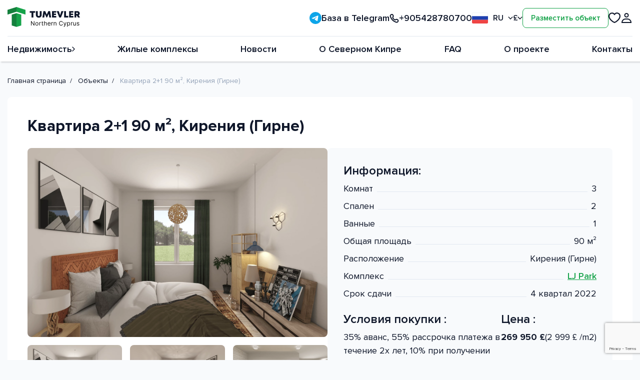

--- FILE ---
content_type: text/html; charset=UTF-8
request_url: https://tumevler.com/ru/flat/243
body_size: 33180
content:
<!DOCTYPE html>
<html lang="ru" class="page">

<head>
    <meta charset="UTF-8">
    <meta name="viewport" content="width=device-width,initial-scale=1">
    <link rel="shortcut icon" href="https://tumevler.com/favicon.ico" type="image/x-icon">
    <meta http-equiv="X-UA-Compatible" content="ie=edge">
    <meta name="theme-color" content="#111111">
    <!-- CSRF Token -->
    <meta name="csrf-token" content="OE4j0jNpv7yf9Nm6Fi4W1hqznRXglJ18gzq3zTNV">
    <title>Квартира 2+1, 90 м² в Кирения (Гирне), цена 269 950 £, LJ Park, Северный Кипр - Tumevler</title>

            <meta name="description" content="Квартира 2+1 90 м² в Кирения (Гирне), жилой комплекс LJ Park на Северном Кипре по цене 269 950 £. Описание, инфраструктура, цена, расположение">
                <meta name="keywords" content="2+1 Квартира , Северный Кипр, Кирения (Гирне), LJ Park">
    

    <link rel="preload" href="https://tumevler.com/fonts/ProximaNova-Regular-429b5a15b0.woff2" as="font"
          type="font/woff2" crossorigin>
    <link rel="preload" href="https://tumevler.com/fonts/ProximaNova-Semibold-a470a8aceb.woff2" as="font"
          type="font/woff2" crossorigin>
    <link rel="preload" href="https://tumevler.com/fonts/ProximaNova-Bold-f9520e5469.woff2" as="font" type="font/woff2"
          crossorigin>
    <link rel="stylesheet" href="https://tumevler.com/css/vendor.css">
    <link rel="stylesheet" href="https://tumevler.com/css/main.css">
    <link rel="stylesheet" href="https://tumevler.com/css/edits.css">
    <link rel="stylesheet" href="https://tumevler.com/custom-css/front-custom.css">

    <link rel="alternate" hreflang="en" href="https://tumevler.com/flat/243" /><link rel="alternate" hreflang="tr" href="https://tumevler.com/tr/flat/243" />

    <script defer="defer" src="https://tumevler.com/js/main.js?time=1768953228"></script>
    <script defer="defer" src="https://tumevler.com/js/custom-front.js?time=1768953228"></script>
    <script>
        window.currentLang = "ru";
        window.currencyRate = JSON.parse('{"RUB":{"rate":104.46,"symbol":"\u20bd"},"USD":{"rate":1.34,"symbol":"$"},"EUR":{"rate":1.15,"symbol":"\u20ac"},"GBP":{"rate":1,"symbol":"\u00a3"},"TRY":{"rate":58.03,"symbol":"\u20ba"}}');
        window.selectedCurr = 'GBP';
    </script>

    <!-- Yandex.Metrika counter -->
    <script type="text/javascript">
        (function (m, e, t, r, i, k, a) {
            m[i] = m[i] || function () {
                (m[i].a = m[i].a || []).push(arguments)
            };
            m[i].l = 1 * new Date();
            for (var j = 0; j < document.scripts.length; j++) {
                if (document.scripts[j].src === r) {
                    return;
                }
            }
            k = e.createElement(t), a = e.getElementsByTagName(t)[0], k.async = 1, k.src = r, a.parentNode.insertBefore(k, a)
        })
        (window, document, "script", "https://mc.yandex.ru/metrika/tag.js", "ym");

        ym(89149707, "init", {
            clickmap: true,
            trackLinks: true,
            accurateTrackBounce: true,
            webvisor: true
        });
    </script>
    <noscript>
        <div><img src="https://mc.yandex.ru/watch/89149707" style="position:absolute; left:-9999px;" alt=""/></div>
    </noscript>
    <!-- /Yandex.Metrika counter -->

    <script src="https://www.google.com/recaptcha/api.js?render=6Lf13x8oAAAAAJvAkgNfqH9gXPVdE6KsHCAvOYNO"></script>
    <script>
        grecaptcha.ready(function () {
            grecaptcha.execute('6Lf13x8oAAAAAJvAkgNfqH9gXPVdE6KsHCAvOYNO', {action: 'contact'}).then(function (token) {
                /*var recaptchaResponse = document.getElementById('recaptchaResponse');
                recaptchaResponse.value = token;*/
                const siteForms = document.querySelectorAll('form');
                siteForms.forEach((form) => {
                    let recaptcha = document.createElement('input');
                    recaptcha.name = 'recaptchaResponse';
                    recaptcha.value = token;
                    recaptcha.type = "hidden";

                    form.appendChild(recaptcha);

                });
            });
        });
    </script>
    <!-- Meta Pixel Code -->
    <script>
        !function (f, b, e, v, n, t, s) {
            if (f.fbq) return;
            n = f.fbq = function () {
                n.callMethod ?
                    n.callMethod.apply(n, arguments) : n.queue.push(arguments)
            };
            if (!f._fbq) f._fbq = n;
            n.push = n;
            n.loaded = !0;
            n.version = '2.0';
            n.queue = [];
            t = b.createElement(e);
            t.async = !0;
            t.src = v;
            s = b.getElementsByTagName(e)[0];
            s.parentNode.insertBefore(t, s)
        }(window, document, 'script',
            'https://connect.facebook.net/en_US/fbevents.js');
        fbq('init', '5149090798479580');
        fbq('track', 'PageView');
    </script>
    <noscript><img height="1" width="1" style="display:none"
                   src="https://www.facebook.com/tr?id=5149090798479580&ev=PageView&noscript=1"
        /></noscript>
    <!-- End Meta Pixel Code -->
</head>
<body class="page__body">
<div class="site-container">
    <header class="header">
        <div class="header__container container">
            <div class="header__top header-top"><a href="https://tumevler.com/ru" class="header__logo"
                                                   title="На главную">
                    <svg width="145" height="40" viewBox="0 0 145 40" fill="none" xmlns="http://www.w3.org/2000/svg">
<g clip-path="url(#clip0_1252_12321)">
<path d="M0 15.1634V5.68627L18.0065 0V9.47712L0 15.1634Z" fill="#15803D"/>
<path fill-rule="evenodd" clip-rule="evenodd" d="M27.484 24.6406V15.1634L18.0068 12.3203V21.7974L27.484 24.6406ZM27.484 34.1178V36.9608L18.0068 39.8039V31.2747V30.3268V21.7974L27.484 24.6406V27.4837V34.1178Z" fill="#16A34A"/>
<path fill-rule="evenodd" clip-rule="evenodd" d="M8.53027 24.6406V15.1634L18.0074 12.3203V21.7974L8.53027 24.6406ZM8.53027 27.4837V24.6406L18.0074 21.7974V30.3268V31.2747V39.8039L8.53027 36.9608V27.4837Z" fill="#15803D"/>
<path d="M36.0126 15.1634V5.68627L18.0061 0V9.47712L36.0126 15.1634Z" fill="#16A34A"/>
<path d="M55.3221 8.22363V11.3982H51.735V20.995H48.1103V11.3982H44.542V8.22363H55.3221Z" fill="#0F172A"/>
<path d="M58.5398 7.09277H59H59.5H61.7512H58.5398ZM63.3288 7.09277H64.0049H65.5H66.5403H63.3288ZM66.653 19.8641C65.5888 20.8371 64.2115 21.3237 62.5213 21.3237C60.8435 21.3237 59.4663 20.8371 58.3895 19.8641C57.3253 18.891 56.7932 17.62 56.7932 16.0509V8.22394H60.4929V15.9962C60.4929 16.6165 60.6808 17.1152 61.0564 17.4923C61.432 17.8572 61.9203 18.0396 62.5213 18.0396C63.1348 18.0396 63.6293 17.8572 64.0049 17.4923C64.3805 17.1152 64.5683 16.6165 64.5683 15.9962V8.22394H68.2681V16.0509C68.2681 17.62 67.7298 18.891 66.653 19.8641Z" fill="#0F172A"/>
<path d="M87.21 20.995H83.5665L82.5336 13.6423L79.0592 21.0132H77.9887L74.4955 13.6423L73.4813 20.995H69.8191L71.8098 8.22363H75.4157L78.5145 15.1749L81.6321 8.22363H85.2568L87.21 20.995Z" fill="#0F172A"/>
<path d="M92.6269 17.9481H97.585V20.995H89.021V8.22363H97.4348V11.2705H92.6269V13.1497H96.9465V16.0324H92.6269V17.9481Z" fill="#0F172A"/>
<path d="M107.828 8.22363H111.941L106.907 20.995H103.546L98.3997 8.22363H102.531L105.217 16.1601L107.828 8.22363Z" fill="#0F172A"/>
<path d="M116.929 17.7657H121.606V20.995H113.267V8.22363H116.929V17.7657Z" fill="#0F172A"/>
<path d="M126.85 17.9481H131.808V20.995H123.244V8.22363H131.658V11.2705H126.85V13.1497H131.17V16.0324H126.85V17.9481Z" fill="#0F172A"/>
<path d="M140.962 20.995L138.821 17.0906H137.525V20.995H133.9V8.22363H139.591C140.53 8.22363 141.369 8.41216 142.107 8.78922C142.846 9.16627 143.422 9.70145 143.835 10.3948C144.261 11.0881 144.474 11.8726 144.474 12.7484C144.474 13.2592 144.392 13.7457 144.229 14.2079C144.067 14.658 143.829 15.0654 143.516 15.4303C143.203 15.7952 142.827 16.0993 142.389 16.3426L145 20.995H140.962ZM137.525 11.3435V14.1167H139.177C139.666 14.1167 140.054 13.989 140.342 13.7336C140.63 13.4781 140.774 13.1437 140.774 12.7301C140.774 12.4625 140.711 12.2253 140.586 12.0186C140.461 11.8118 140.273 11.6476 140.023 11.526C139.785 11.4043 139.503 11.3435 139.177 11.3435H137.525Z" fill="#0F172A"/>
<path d="M53.8305 28.2727V37H52.8077L48.0521 30.1477H47.9668V37H46.91V28.2727H47.9327L52.7055 35.142H52.7907V28.2727H53.8305ZM58.7079 37.1364C58.117 37.1364 57.5985 36.9957 57.1525 36.7145C56.7093 36.4332 56.3627 36.0398 56.1127 35.5341C55.8656 35.0284 55.742 34.4375 55.742 33.7614C55.742 33.0795 55.8656 32.4844 56.1127 31.9759C56.3627 31.4673 56.7093 31.0724 57.1525 30.7912C57.5985 30.5099 58.117 30.3693 58.7079 30.3693C59.2988 30.3693 59.8159 30.5099 60.259 30.7912C60.7051 31.0724 61.0517 31.4673 61.2988 31.9759C61.5488 32.4844 61.6738 33.0795 61.6738 33.7614C61.6738 34.4375 61.5488 35.0284 61.2988 35.5341C61.0517 36.0398 60.7051 36.4332 60.259 36.7145C59.8159 36.9957 59.2988 37.1364 58.7079 37.1364ZM58.7079 36.233C59.1568 36.233 59.5261 36.1179 59.8159 35.8878C60.1056 35.6577 60.3201 35.3551 60.4593 34.9801C60.5985 34.6051 60.6681 34.1989 60.6681 33.7614C60.6681 33.3239 60.5985 32.9162 60.4593 32.5384C60.3201 32.1605 60.1056 31.8551 59.8159 31.6222C59.5261 31.3892 59.1568 31.2727 58.7079 31.2727C58.259 31.2727 57.8897 31.3892 57.5999 31.6222C57.3102 31.8551 57.0957 32.1605 56.9565 32.5384C56.8173 32.9162 56.7477 33.3239 56.7477 33.7614C56.7477 34.1989 56.8173 34.6051 56.9565 34.9801C57.0957 35.3551 57.3102 35.6577 57.5999 35.8878C57.8897 36.1179 58.259 36.233 58.7079 36.233ZM63.449 37V30.4545H64.4206V31.4432H64.4887C64.6081 31.1193 64.824 30.8565 65.1365 30.6548C65.449 30.4531 65.8012 30.3523 66.1933 30.3523C66.2672 30.3523 66.3595 30.3537 66.4703 30.3565C66.5811 30.3594 66.6649 30.3636 66.7217 30.3693V31.392C66.6876 31.3835 66.6095 31.3707 66.4873 31.3537C66.368 31.3338 66.2416 31.3239 66.1081 31.3239C65.7899 31.3239 65.5058 31.3906 65.2558 31.5241C65.0086 31.6548 64.8126 31.8366 64.6677 32.0696C64.5257 32.2997 64.4547 32.5625 64.4547 32.858V37H63.449ZM71.4106 30.4545V31.3068H68.0185V30.4545H71.4106ZM69.0072 28.8864H70.0128V35.125C70.0128 35.4091 70.054 35.6222 70.1364 35.7642C70.2216 35.9034 70.3296 35.9972 70.4603 36.0455C70.5938 36.0909 70.7344 36.1136 70.8822 36.1136C70.9929 36.1136 71.0839 36.108 71.1549 36.0966C71.2259 36.0824 71.2827 36.071 71.3253 36.0625L71.5299 36.9659C71.4617 36.9915 71.3665 37.017 71.2444 37.0426C71.1222 37.071 70.9674 37.0852 70.7799 37.0852C70.4958 37.0852 70.2174 37.0241 69.9447 36.902C69.6748 36.7798 69.4503 36.5938 69.2714 36.3438C69.0952 36.0938 69.0072 35.7784 69.0072 35.3977V28.8864ZM74.3097 33.0625V37H73.304V28.2727H74.3097V31.4773H74.3949C74.5483 31.1392 74.7784 30.8707 75.0852 30.6719C75.3949 30.4702 75.8068 30.3693 76.321 30.3693C76.767 30.3693 77.1577 30.4588 77.4929 30.6378C77.8281 30.8139 78.0881 31.0852 78.2727 31.4517C78.4602 31.8153 78.554 32.2784 78.554 32.8409V37H77.5483V32.9091C77.5483 32.3892 77.4133 31.9872 77.1435 31.7031C76.8764 31.4162 76.5057 31.2727 76.0312 31.2727C75.7017 31.2727 75.4062 31.3423 75.1449 31.4815C74.8864 31.6207 74.6818 31.8239 74.5312 32.0909C74.3835 32.358 74.3097 32.6818 74.3097 33.0625ZM83.3781 37.1364C82.7475 37.1364 82.2034 36.9972 81.746 36.7188C81.2915 36.4375 80.9406 36.0455 80.6935 35.5426C80.4492 35.0369 80.327 34.4489 80.327 33.7784C80.327 33.108 80.4492 32.517 80.6935 32.0057C80.9406 31.4915 81.2844 31.0909 81.7247 30.804C82.1679 30.5142 82.685 30.3693 83.2759 30.3693C83.6168 30.3693 83.9534 30.4261 84.2858 30.5398C84.6182 30.6534 84.9207 30.8381 85.1935 31.0938C85.4662 31.3466 85.6835 31.6818 85.8455 32.0994C86.0074 32.517 86.0884 33.0312 86.0884 33.642V34.0682H81.0429V33.1989H85.0656C85.0656 32.8295 84.9918 32.5 84.844 32.2102C84.6992 31.9205 84.4918 31.6918 84.2219 31.5241C83.9548 31.3565 83.6395 31.2727 83.2759 31.2727C82.8753 31.2727 82.5287 31.3722 82.2361 31.571C81.9463 31.767 81.7233 32.0227 81.5671 32.3381C81.4108 32.6534 81.3327 32.9915 81.3327 33.3523V33.9318C81.3327 34.4261 81.4179 34.8452 81.5884 35.1889C81.7617 35.5298 82.0017 35.7898 82.3085 35.9688C82.6153 36.1449 82.9719 36.233 83.3781 36.233C83.6423 36.233 83.881 36.196 84.094 36.1222C84.31 36.0455 84.496 35.9318 84.6523 35.7812C84.8085 35.6278 84.9293 35.4375 85.0145 35.2102L85.9861 35.483C85.8838 35.8125 85.7119 36.1023 85.4705 36.3523C85.229 36.5994 84.9307 36.7926 84.5756 36.9318C84.2205 37.0682 83.8213 37.1364 83.3781 37.1364ZM87.8582 37V30.4545H88.8298V31.4432H88.898C89.0173 31.1193 89.2332 30.8565 89.5457 30.6548C89.8582 30.4531 90.2105 30.3523 90.6025 30.3523C90.6764 30.3523 90.7687 30.3537 90.8795 30.3565C90.9903 30.3594 91.0741 30.3636 91.1309 30.3693V31.392C91.0968 31.3835 91.0187 31.3707 90.8965 31.3537C90.7772 31.3338 90.6508 31.3239 90.5173 31.3239C90.1991 31.3239 89.915 31.3906 89.665 31.5241C89.4178 31.6548 89.2218 31.8366 89.0769 32.0696C88.9349 32.2997 88.8639 32.5625 88.8639 32.858V37H87.8582ZM93.5687 33.0625V37H92.563V30.4545H93.5346V31.4773H93.6199C93.7733 31.1449 94.0062 30.8778 94.3187 30.6761C94.6312 30.4716 95.0346 30.3693 95.5289 30.3693C95.9721 30.3693 96.3599 30.4602 96.6923 30.642C97.0247 30.821 97.2832 31.0938 97.4679 31.4602C97.6525 31.8239 97.7449 32.2841 97.7449 32.8409V37H96.7392V32.9091C96.7392 32.3949 96.6056 31.9943 96.3386 31.7074C96.0716 31.4176 95.7051 31.2727 95.2392 31.2727C94.9181 31.2727 94.6312 31.3423 94.3784 31.4815C94.1284 31.6207 93.9309 31.8239 93.786 32.0909C93.6412 32.358 93.5687 32.6818 93.5687 33.0625ZM110.597 31H109.54C109.477 30.696 109.368 30.429 109.212 30.1989C109.058 29.9688 108.871 29.7756 108.649 29.6193C108.43 29.4602 108.188 29.3409 107.921 29.2614C107.653 29.1818 107.375 29.142 107.085 29.142C106.557 29.142 106.078 29.2756 105.649 29.5426C105.223 29.8097 104.884 30.2031 104.631 30.723C104.381 31.2429 104.256 31.8807 104.256 32.6364C104.256 33.392 104.381 34.0298 104.631 34.5497C104.884 35.0696 105.223 35.4631 105.649 35.7301C106.078 35.9972 106.557 36.1307 107.085 36.1307C107.375 36.1307 107.653 36.0909 107.921 36.0114C108.188 35.9318 108.43 35.8139 108.649 35.6577C108.871 35.4986 109.058 35.304 109.212 35.0739C109.368 34.8409 109.477 34.5739 109.54 34.2727H110.597C110.517 34.7187 110.372 35.1179 110.162 35.4702C109.952 35.8224 109.69 36.1222 109.378 36.3693C109.065 36.6136 108.715 36.7997 108.325 36.9276C107.939 37.0554 107.526 37.1193 107.085 37.1193C106.341 37.1193 105.679 36.9375 105.099 36.5739C104.52 36.2102 104.064 35.6932 103.732 35.0227C103.399 34.3523 103.233 33.5568 103.233 32.6364C103.233 31.7159 103.399 30.9205 103.732 30.25C104.064 29.5795 104.52 29.0625 105.099 28.6989C105.679 28.3352 106.341 28.1534 107.085 28.1534C107.526 28.1534 107.939 28.2173 108.325 28.3452C108.715 28.473 109.065 28.6605 109.378 28.9077C109.69 29.152 109.952 29.4503 110.162 29.8026C110.372 30.152 110.517 30.5511 110.597 31ZM113.056 39.4545C112.885 39.4545 112.733 39.4403 112.6 39.4119C112.466 39.3864 112.374 39.3608 112.323 39.3352L112.578 38.4489C112.823 38.5114 113.039 38.5341 113.226 38.517C113.414 38.5 113.58 38.4162 113.725 38.2656C113.873 38.1179 114.007 37.8778 114.13 37.5455L114.317 37.0341L111.897 30.4545H112.988L114.794 35.6705H114.863L116.669 30.4545H117.76L114.982 37.9545C114.857 38.2926 114.702 38.5724 114.517 38.794C114.333 39.0185 114.118 39.1847 113.874 39.2926C113.632 39.4006 113.36 39.4545 113.056 39.4545ZM119.328 39.4545V30.4545H120.299V31.4943H120.419C120.492 31.3807 120.595 31.2358 120.725 31.0597C120.859 30.8807 121.049 30.7216 121.296 30.5824C121.546 30.4403 121.885 30.3693 122.311 30.3693C122.862 30.3693 123.348 30.5071 123.768 30.7827C124.189 31.0582 124.517 31.4489 124.752 31.9545C124.988 32.4602 125.106 33.0568 125.106 33.7443C125.106 34.4375 124.988 35.0384 124.752 35.5469C124.517 36.0526 124.19 36.4446 123.772 36.723C123.355 36.9986 122.873 37.1364 122.328 37.1364C121.907 37.1364 121.571 37.0668 121.318 36.9276C121.065 36.7855 120.87 36.625 120.734 36.446C120.598 36.2642 120.492 36.1136 120.419 35.9943H120.333V39.4545H119.328ZM120.316 33.7273C120.316 34.2216 120.389 34.6577 120.534 35.0355C120.679 35.4105 120.89 35.7045 121.169 35.9176C121.447 36.1278 121.788 36.233 122.191 36.233C122.612 36.233 122.963 36.1222 123.244 35.9006C123.528 35.6761 123.741 35.375 123.883 34.9972C124.028 34.6165 124.1 34.1932 124.1 33.7273C124.1 33.267 124.029 32.8523 123.887 32.483C123.748 32.1108 123.537 31.8168 123.252 31.6009C122.971 31.3821 122.617 31.2727 122.191 31.2727C121.782 31.2727 121.439 31.3764 121.16 31.5838C120.882 31.7884 120.671 32.0753 120.529 32.4446C120.387 32.8111 120.316 33.2386 120.316 33.7273ZM126.88 37V30.4545H127.852V31.4432H127.92C128.039 31.1193 128.255 30.8565 128.568 30.6548C128.88 30.4531 129.232 30.3523 129.625 30.3523C129.698 30.3523 129.791 30.3537 129.902 30.3565C130.012 30.3594 130.096 30.3636 130.153 30.3693V31.392C130.119 31.3835 130.041 31.3707 129.919 31.3537C129.799 31.3338 129.673 31.3239 129.539 31.3239C129.221 31.3239 128.937 31.3906 128.687 31.5241C128.44 31.6548 128.244 31.8366 128.099 32.0696C127.957 32.2997 127.886 32.5625 127.886 32.858V37H126.88ZM135.71 34.3239V30.4545H136.716V37H135.71V35.892H135.642C135.488 36.2244 135.25 36.5071 134.926 36.7401C134.602 36.9702 134.193 37.0852 133.699 37.0852C133.29 37.0852 132.926 36.9957 132.608 36.8168C132.29 36.6349 132.04 36.3622 131.858 35.9986C131.676 35.6321 131.585 35.1705 131.585 34.6136V30.4545H132.591V34.5455C132.591 35.0227 132.724 35.4034 132.991 35.6875C133.261 35.9716 133.605 36.1136 134.023 36.1136C134.273 36.1136 134.527 36.0497 134.785 35.9219C135.047 35.794 135.265 35.598 135.442 35.3338C135.621 35.0696 135.71 34.733 135.71 34.3239ZM143.434 31.9205L142.531 32.1761C142.474 32.0256 142.39 31.8793 142.279 31.7372C142.171 31.5923 142.024 31.473 141.836 31.3793C141.649 31.2855 141.409 31.2386 141.116 31.2386C140.715 31.2386 140.382 31.331 140.114 31.5156C139.85 31.6974 139.718 31.929 139.718 32.2102C139.718 32.4602 139.809 32.6577 139.991 32.8026C140.173 32.9474 140.457 33.0682 140.843 33.1648L141.815 33.4034C142.4 33.5455 142.836 33.7628 143.123 34.0554C143.41 34.3452 143.553 34.7187 143.553 35.1761C143.553 35.5511 143.445 35.8864 143.23 36.1818C143.016 36.4773 142.718 36.7102 142.335 36.8807C141.951 37.0511 141.505 37.1364 140.997 37.1364C140.329 37.1364 139.776 36.9915 139.339 36.7017C138.901 36.4119 138.624 35.9886 138.508 35.4318L139.462 35.1932C139.553 35.5455 139.725 35.8097 139.978 35.9858C140.234 36.1619 140.568 36.25 140.98 36.25C141.448 36.25 141.82 36.1506 142.096 35.9517C142.374 35.75 142.514 35.5085 142.514 35.2273C142.514 35 142.434 34.8097 142.275 34.6562C142.116 34.5 141.872 34.3835 141.542 34.3068L140.451 34.0511C139.852 33.9091 139.411 33.6889 139.13 33.3906C138.852 33.0895 138.712 32.7131 138.712 32.2614C138.712 31.892 138.816 31.5653 139.024 31.2812C139.234 30.9972 139.519 30.7741 139.88 30.6122C140.244 30.4503 140.656 30.3693 141.116 30.3693C141.764 30.3693 142.272 30.5114 142.641 30.7955C143.014 31.0795 143.278 31.4545 143.434 31.9205Z" fill="black"/>
</g>
<defs>
<clipPath id="clip0_1252_12321">
<rect width="145" height="40" fill="white"/>
</clipPath>
</defs>
</svg>
                </a>
                <div class="header__contacts">
                    <div class="header__right"><a class="header__telegram" href="https://t.me/tumevler_cyprus"
                                                  title="База в Telegram">
                            <svg width="24" height="24" viewBox="0 0 24 24" fill="none"
                                 xmlns="http://www.w3.org/2000/svg">
                                <g clip-path="url(#clip0_609_24865)">
                                    <path
                                        d="M12 0C8.81812 0 5.76375 1.26506 3.51562 3.51469C1.26518 5.76521 0.000623381 8.81734 0 12C0 15.1813 1.26562 18.2357 3.51562 20.4853C5.76375 22.7349 8.81812 24 12 24C15.1819 24 18.2362 22.7349 20.4844 20.4853C22.7344 18.2357 24 15.1813 24 12C24 8.81869 22.7344 5.76431 20.4844 3.51469C18.2362 1.26506 15.1819 0 12 0Z"
                                        fill="#0EA5E9"/>
                                    <path
                                        d="M5.4319 11.873C8.93065 10.349 11.2632 9.34424 12.4294 8.8588C15.7632 7.47261 16.455 7.23186 16.9069 7.2237C17.0063 7.22211 17.2275 7.24667 17.3719 7.36339C17.4919 7.46183 17.5257 7.59495 17.5425 7.68842C17.5575 7.7818 17.5782 7.99461 17.5613 8.16074C17.3813 10.0582 16.5994 14.6629 16.2019 16.7882C16.035 17.6874 15.7032 17.9889 15.3825 18.0184C14.685 18.0825 14.1563 17.5579 13.4813 17.1155C12.4257 16.4231 11.8294 15.9922 10.8038 15.3167C9.61878 14.5359 10.3875 14.1067 11.0625 13.4055C11.2388 13.2219 14.31 10.4291 14.3682 10.1758C14.3757 10.1441 14.3832 10.026 14.3119 9.96373C14.2425 9.9013 14.1394 9.92267 14.0644 9.93955C13.9575 9.96355 12.2719 11.0788 9.0019 13.2851C8.52378 13.614 8.09065 13.7743 7.70065 13.7659C7.27315 13.7567 6.44815 13.5236 5.83503 13.3245C5.08503 13.0802 4.4869 12.951 4.5394 12.536C4.56565 12.32 4.86378 12.099 5.4319 11.873Z"
                                        fill="white"/>
                                </g>
                                <defs>
                                    <clipPath id="clip0_609_24865">
                                        <rect width="24" height="24" fill="white"/>
                                    </clipPath>
                                </defs>
                            </svg>
                            <span>База в Telegram</span> </a><a class="header__phone"
                                                                          href="tel:+905428780700">
                            <svg width="19" height="19" viewBox="0 0 19 19" fill="none"
                                 xmlns="http://www.w3.org/2000/svg">
                                <path
                                    d="M5.01971 1.84291C5.67826 1.84291 6.28501 2.20006 6.60465 2.77583L7.33974 4.09997C7.66006 4.67698 7.67511 5.37486 7.37997 5.96514L6.43735 7.85038C6.43735 7.85038 6.77884 9.60608 8.20806 11.0353C9.63729 12.4645 11.3871 12.8001 11.3871 12.8001L13.2716 11.8579C13.8623 11.5625 14.5607 11.5778 15.1379 11.8987L16.4684 12.6384C17.0437 12.9583 17.4005 13.5648 17.4005 14.223V14.223C17.4005 16.5652 15.2177 18.2541 13.0445 17.3808C10.7341 16.4523 7.98818 15.0581 6.08674 13.1566C4.18516 11.255 2.79089 8.50885 1.86237 6.19831C0.989163 4.0254 2.67791 1.84291 5.01971 1.84291V1.84291Z"
                                    stroke="#0F172A" stroke-width="2" stroke-linejoin="round"/>
                            </svg>
                            +905428780700</a>
                        <div class="header__lang lang-switcher">
                            <div class="itc-select" id="select-lang">
                                <button type="button" class="itc-select__toggle" name="lang" value=""
                                        data-select="toggle" data-index="-1"><img src="/img/icons/r-flag-55cd26d8f1.svg"
                                                                                  aria-hidden="true"> RU
                                </button>
                                <div class="itc-select__dropdown">
                                    <ul class="itc-select__options">
                                        <li class="itc-select__option" data-select="option" data-value="RU"
                                            data-index="0"><img src="/img/icons/r-flag-55cd26d8f1.svg"
                                                                aria-hidden="true"> RU
                                        </li>
                                        <li class="itc-select__option" data-select="option" data-value="EN"
                                            data-index="1"><img src="/img/icons/e-flag-44f78043c8.svg"
                                                                aria-hidden="true"> EN
                                        </li>
                                        <li class="itc-select__option" data-select="option" data-value="TR"
                                            data-index="2"><img src="/img/icons/t-flag-cde6c65489.svg"
                                                                aria-hidden="true"> TR
                                        </li>
                                    </ul>
                                </div>
                            </div>
                        </div>
                        <div class="header__lang currency-switcher">
                            <div class="itc-select" id="select-currency">
                                <button type="button" class="itc-select__toggle" name="currency" value=""
                                        data-select="toggle" data-index="-1">£
                                </button>
                                <div class="itc-select__dropdown">
                                    <ul class="itc-select__options">
                                        
                                                                                    <li class="itc-select__option" data-select="option"
                                                data-value="RUB"
                                                data-index="1">₽</li>
                                                                                    <li class="itc-select__option" data-select="option"
                                                data-value="USD"
                                                data-index="1">$</li>
                                                                                    <li class="itc-select__option" data-select="option"
                                                data-value="EUR"
                                                data-index="1">€</li>
                                                                                    <li class="itc-select__option" data-select="option"
                                                data-value="GBP"
                                                data-index="1">£</li>
                                                                                    <li class="itc-select__option" data-select="option"
                                                data-value="TRY"
                                                data-index="1">₺</li>
                                                                            </ul>
                                </div>
                            </div>
                        </div>
                                                    <a href="https://tumevler.com/ru/register" style="text-align: center"
                               class="header__object btn-third btn-reset">Разместить объект</a>

                                            </div>
                    <div class="header__buttons">
                        <a href="https://tumevler.com/ru/liked" class="header__liked btn-reset">
                            <svg>
                                <use xlink:href="/img/sprite-ef74d98b54.svg#favourite"/>
                            </svg>
                            <span>0</span></a>
                        <a href="https://tumevler.com/lk" class="header__cabinet btn-reset">
                            <svg>
                                <use xlink:href="/img/sprite-ef74d98b54.svg#cabinet"/>
                            </svg>
                        </a>
                        <button class="header__burger burger btn-reset" aria-label="Открыть меню"><span
                                class="burger__line"></span></button>
                    </div>
                </div>
            </div>
            <nav class="header__nav nav">
                <div class="header__settings"><a class="header__telegram" href="https://t.me/tumevler_cyprus"
                                                 title="База в Telegram">
                        <svg width="24" height="24" viewBox="0 0 24 24" fill="none" xmlns="http://www.w3.org/2000/svg">
                            <g clip-path="url(#clip0_609_24865)">
                                <path
                                    d="M12 0C8.81812 0 5.76375 1.26506 3.51562 3.51469C1.26518 5.76521 0.000623381 8.81734 0 12C0 15.1813 1.26562 18.2357 3.51562 20.4853C5.76375 22.7349 8.81812 24 12 24C15.1819 24 18.2362 22.7349 20.4844 20.4853C22.7344 18.2357 24 15.1813 24 12C24 8.81869 22.7344 5.76431 20.4844 3.51469C18.2362 1.26506 15.1819 0 12 0Z"
                                    fill="#0EA5E9"/>
                                <path
                                    d="M5.4319 11.873C8.93065 10.349 11.2632 9.34424 12.4294 8.8588C15.7632 7.47261 16.455 7.23186 16.9069 7.2237C17.0063 7.22211 17.2275 7.24667 17.3719 7.36339C17.4919 7.46183 17.5257 7.59495 17.5425 7.68842C17.5575 7.7818 17.5782 7.99461 17.5613 8.16074C17.3813 10.0582 16.5994 14.6629 16.2019 16.7882C16.035 17.6874 15.7032 17.9889 15.3825 18.0184C14.685 18.0825 14.1563 17.5579 13.4813 17.1155C12.4257 16.4231 11.8294 15.9922 10.8038 15.3167C9.61878 14.5359 10.3875 14.1067 11.0625 13.4055C11.2388 13.2219 14.31 10.4291 14.3682 10.1758C14.3757 10.1441 14.3832 10.026 14.3119 9.96373C14.2425 9.9013 14.1394 9.92267 14.0644 9.93955C13.9575 9.96355 12.2719 11.0788 9.0019 13.2851C8.52378 13.614 8.09065 13.7743 7.70065 13.7659C7.27315 13.7567 6.44815 13.5236 5.83503 13.3245C5.08503 13.0802 4.4869 12.951 4.5394 12.536C4.56565 12.32 4.86378 12.099 5.4319 11.873Z"
                                    fill="white"/>
                            </g>
                            <defs>
                                <clipPath id="clip0_609_24865">
                                    <rect width="24" height="24" fill="white"/>
                                </clipPath>
                            </defs>
                        </svg>
                        <span>База в Telegram</span> </a><a class="header__phone"
                                                                      href="tel:+905428780700">
                        <svg width="19" height="19" viewBox="0 0 19 19" fill="none" xmlns="http://www.w3.org/2000/svg">
                            <path
                                d="M5.01971 1.84291C5.67826 1.84291 6.28501 2.20006 6.60465 2.77583L7.33974 4.09997C7.66006 4.67698 7.67511 5.37486 7.37997 5.96514L6.43735 7.85038C6.43735 7.85038 6.77884 9.60608 8.20806 11.0353C9.63729 12.4645 11.3871 12.8001 11.3871 12.8001L13.2716 11.8579C13.8623 11.5625 14.5607 11.5778 15.1379 11.8987L16.4684 12.6384C17.0437 12.9583 17.4005 13.5648 17.4005 14.223V14.223C17.4005 16.5652 15.2177 18.2541 13.0445 17.3808C10.7341 16.4523 7.98818 15.0581 6.08674 13.1566C4.18516 11.255 2.79089 8.50885 1.86237 6.19831C0.989163 4.0254 2.67791 1.84291 5.01971 1.84291V1.84291Z"
                                stroke="#0F172A" stroke-width="2" stroke-linejoin="round"/>
                        </svg>
                        +905428780700</a>
                    <div class="header__lang lang-switcher">
                        <div class="itc-select" id="select-lang-mobile">
                            <button type="button" class="itc-select__toggle" name="lang" value="" data-select="toggle"
                                    data-index="-1"><img src="/img/icons/r-flag-55cd26d8f1.svg" aria-hidden="true"> RU
                            </button>
                            <div class="itc-select__dropdown">
                                <ul class="itc-select__options">
                                    <li class="itc-select__option" data-select="option" data-value="RU" data-index="0">
                                        <img src="/img/icons/r-flag-55cd26d8f1.svg" aria-hidden="true"> RU
                                    </li>
                                    <li class="itc-select__option" data-select="option" data-value="EN" data-index="1">
                                        <img src="/img/icons/e-flag-44f78043c8.svg" aria-hidden="true"> EN
                                    </li>
                                    <li class="itc-select__option" data-select="option" data-value="TR" data-index="2">
                                        <img src="/img/icons/t-flag-cde6c65489.svg" aria-hidden="true"> TR
                                    </li>
                                </ul>
                            </div>
                        </div>
                    </div>
                    <div class="header__lang currency-switcher">
                        <div class="itc-select" id="select-currency-mobile">
                            <button type="button" class="itc-select__toggle" name="currency" value=""
                                    data-select="toggle" data-index="-1">£
                            </button>
                            <div class="itc-select__dropdown">
                                <ul class="itc-select__options">
                                    
                                                                            <li class="itc-select__option" data-select="option"
                                            data-value="RUB"
                                            data-index="1">₽</li>
                                                                            <li class="itc-select__option" data-select="option"
                                            data-value="USD"
                                            data-index="1">$</li>
                                                                            <li class="itc-select__option" data-select="option"
                                            data-value="EUR"
                                            data-index="1">€</li>
                                                                            <li class="itc-select__option" data-select="option"
                                            data-value="GBP"
                                            data-index="1">£</li>
                                                                            <li class="itc-select__option" data-select="option"
                                            data-value="TRY"
                                            data-index="1">₺</li>
                                                                    </ul>
                            </div>
                        </div>
                    </div>
                                            <a href="https://tumevler.com/ru/register" style="text-align: center"
                           class="header__object btn-third btn-reset">Разместить объект</a>

                                    </div>
                <ul class="nav__menu menu list-reset">
                    <li class="menu__item --submenu"><a href="https://tumevler.com/ru/flat" class="menu__link
                    "
                                                        title="Недвижимость">Недвижимость
                            <svg width="6" height="10" viewBox="0 0 6 10" fill="none"
                                 xmlns="http://www.w3.org/2000/svg">
                                <path d="M1 1.16699L5 5.16699L1 9.16699" stroke-width="1.5" stroke-linecap="round"
                                      stroke-linejoin="round"/>
                            </svg>
                        </a></li>

                    <li class="menu__item --hidden">
                        <h4 class="js-toggle" data-container="toggle-1">Продажа
                            <svg width="6" height="10" viewBox="0 0 6 10" fill="none"
                                 xmlns="http://www.w3.org/2000/svg">
                                <path d="M1 1.16699L5 5.16699L1 9.16699" stroke-width="1.5" stroke-linecap="round"
                                      stroke-linejoin="round"></path>
                            </svg>
                        </h4>
                        <ul class="toggle-container" id="toggle-1">
                            <li class="menu__item --hidden"><a href="/ru/sale/studio"
                                                               class="menu__link">Студии</a></li>
                            <li class="menu__item --hidden"><a href="/ru/sale/apartments"
                                                               class="menu__link">Квартиры</a></li>
                            <li class="menu__item --hidden"><a href="/ru/sale/villas"
                                                               class="menu__link">Виллы</a></li>
                            <li class="menu__item --hidden"><a href="/ru/sale/townhouse"
                                                               class="menu__link">Таунхаусы</a></li>
                            <li class="menu__item --hidden"><a href="/ru/sale/penthouse"
                                                               class="menu__link">Пентхаусы</a></li>
                            <li class="menu__item --hidden"><a
                                    href="/ru/flat?filter[realty_deal_id]=1&filter[realty_type_id][]=6"
                                    class="menu__link">Коммерческая недвижимость</a></li>
                        </ul>
                    </li>
                    <li class="menu__item --hidden">
                        <h4 class="js-toggle" data-container="toggle-2">Аренда
                            <svg width="6" height="10" viewBox="0 0 6 10" fill="none"
                                 xmlns="http://www.w3.org/2000/svg">
                                <path d="M1 1.16699L5 5.16699L1 9.16699" stroke-width="1.5" stroke-linecap="round"
                                      stroke-linejoin="round"></path>
                            </svg>
                        </h4>
                        <ul class="toggle-container" id="toggle-2">
                            <li class="menu__item --hidden"><a class="menu__link"
                                                               href="/ru/rent/studio">Студии</a>
                            </li>
                            <li class="menu__item --hidden"><a class="menu__link"
                                                               href="/ru/rent/apartments">Квартиры</a>
                            </li>
                            <li class="menu__item --hidden"><a class="menu__link"
                                                               href="/ru/rent/villas">Виллы</a>
                            </li>
                            <li class="menu__item --hidden"><a class="menu__link"
                                                               href="/ru/rent/townhouse">Таунхаусы</a>
                            </li>
                            <li class="menu__item --hidden"><a class="menu__link"
                                                               href="/ru/rent/penthouse">Пентхаусы</a>
                            </li>
                            <li class="menu__item --hidden"><a class="menu__link"
                                                               href="/ru/rent/commercial">Коммерческая недвижимость</a>
                            </li>
                        </ul>
                    </li>


                    <li class="menu__item"><a href="https://tumevler.com/ru/complex" class="menu__link
                    "
                                              title="Жилые комплексы">Жилые комплексы</a></li>
                    <li class="menu__item"><a href="https://tumevler.com/ru/news" class="menu__link
                    "
                                              title="Новости">Новости</a></li>
                    <li class="menu__item"><a href="https://tumevler.com/ru/article" class="menu__link
                    "
                                              title="О Северном Кипре">О Северном Кипре</a></li>
                    <li class="menu__item"><a href="https://tumevler.com/ru/faq" class="menu__link
                    "
                                              title="FAQ">FAQ</a></li>

                    <li class="menu__item"><a href="https://tumevler.com/ru/about" class="menu__link
                    "
                                              title="О проекте ">О проекте</a></li>
                    <li class="menu__item"><a href="https://tumevler.com/ru/contacts" class="menu__link
                    "
                                              title="Контакты">Контакты</a></li>
                </ul>

            </nav>
            <div class="submenu">

                <ul class="submenu-list list-reset">
                    <a href="/ru/sale"><h4 style="margin: 0; margin-bottom: 8px;">Продажа</h4></a>
                    <li class="submenu-list__item"><img src="/img/icons/arrow-right-7c29154db2.svg" aria-hidden="true">
                        <a href="/ru/sale/studio" class="submenu-list__link">Студии</a></li>
                    <li class="submenu-list__item"><img src="/img/icons/arrow-right-7c29154db2.svg" aria-hidden="true">
                        <a href="/ru/sale/apartments" class="submenu-list__link">Квартиры</a></li>
                    <li class="submenu-list__item"><img src="/img/icons/arrow-right-7c29154db2.svg" aria-hidden="true">
                        <a href="/ru/sale/villas" class="submenu-list__link">Виллы</a></li>
                    <li class="submenu-list__item"><img src="/img/icons/arrow-right-7c29154db2.svg" aria-hidden="true">
                        <a href="/ru/sale/townhouse" class="submenu-list__link">Таунхаусы</a></li>
                    <li class="submenu-list__item"><img src="/img/icons/arrow-right-7c29154db2.svg" aria-hidden="true">
                        <a href="/ru/sale/penthouse" class="submenu-list__link">Пентхаусы</a></li>
                    <li class="submenu-list__item"><img src="/img/icons/arrow-right-7c29154db2.svg" aria-hidden="true">
                        <a href="/ru/flat?filter%5Brealty_type_id%5D%5B0%5D=6&amp;filter%5Brealty_deal_id%5D=1"
                           class="submenu-list__link">Коммерческая недвижимость</a></li>
                </ul>

                <ul class="submenu-list list-reset">
                    <a href="/ru/rent"><h4 style="margin: 0; margin-bottom: 8px;">Аренда</h4></a>
                    <li class="submenu-list__item"><img src="/img/icons/arrow-right-7c29154db2.svg" aria-hidden="true">
                        <a class="submenu-list__link"
                           href="/ru/rent/studio">Студии</a>
                    </li>
                    <li class="submenu-list__item"><img src="/img/icons/arrow-right-7c29154db2.svg" aria-hidden="true">
                        <a class="submenu-list__link"
                           href="/ru/rent/apartments">Квартиры</a>
                    </li>
                    <li class="submenu-list__item"><img src="/img/icons/arrow-right-7c29154db2.svg" aria-hidden="true">
                        <a class="submenu-list__link"
                           href="/ru/rent/villas">Виллы</a>
                    </li>
                    <li class="submenu-list__item"><img src="/img/icons/arrow-right-7c29154db2.svg" aria-hidden="true">
                        <a class="submenu-list__link"
                           href="/ru/rent/townhouse">Таунхаусы</a>
                    </li>
                    <li class="submenu-list__item"><img src="/img/icons/arrow-right-7c29154db2.svg" aria-hidden="true">
                        <a class="submenu-list__link"
                           href="/ru/rent/penthouse">Пентхаусы</a>
                    </li>
                    <li class="submenu-list__item"><img src="/img/icons/arrow-right-7c29154db2.svg" aria-hidden="true">
                        <a class="submenu-list__link"
                           href="/ru/rent/commercial">Коммерческая недвижимость</a>
                    </li>
                </ul>
                <div class="submenu-contacts">
                    <div class="submenu-contacts__left"><span>Связаться с нами</span>
                        <div class="submenu__socials">
                            <a href="https://api.whatsapp.com/send?phone=905428780700"
                               class="contacts-item__social"><img width="24" height="24"
                                                                  src="/img/icons/whatsapp-3b30b7e970.svg"
                                                                  aria-hidden="true"></a>
                            <a href="https://t.me/TUMEVLER" class="contacts-item__social"><img width="24" height="24"
                                                                                               src="/img/icons/telegram-1afd7e546b.svg"
                                                                                               aria-hidden="true"></a>
                            <a href="https://www.facebook.com/TUMEVLER/" class="contacts-item__social"><img width="24"
                                                                                                            height="24"
                                                                                                            src="/img/icons/facebook-4c0f779f13.svg"
                                                                                                            aria-hidden="true"></a>
                        </div>
                        <a class="submenu__mail" href="mailto:info@tumevler.com">info@tumevler.com</a></div>
                    <div class="submenu-contacts__right">
                        <a href="https://tumevler.com/ru/contacts"
                           class="submenu__order btn-primary btn-reset">Написать нам</a>
                        <a class="submenu__call btn-third" href="tel:+88003026531">
                            <svg width="15" height="16" viewBox="0 0 15 16" fill="none">
                                <path
                                    d="M3.68306 1.20275C4.23185 1.20275 4.73748 1.50037 5.00384 1.98019L5.53111 2.92997C5.85143 3.50698 5.86649 4.20486 5.57135 4.79514L4.86443 6.20897C4.86443 6.20897 5.14901 7.67206 6.34002 8.86308C7.53104 10.0541 8.98922 10.3338 8.98922 10.3338L10.4023 9.6272C10.993 9.33187 11.6914 9.34715 12.2686 9.66805L13.2236 10.199C13.7031 10.4656 14.0003 10.971 14.0003 11.5195V11.5195C14.0003 13.4713 12.1814 14.8788 10.3704 14.151C8.44502 13.3772 6.15678 12.2154 4.57226 10.6308C2.9876 9.04619 1.82571 6.7577 1.05194 4.83225C0.324272 3.02149 1.73156 1.20275 3.68306 1.20275V1.20275Z"
                                    stroke-width="1.5" stroke-linejoin="round"/>
                            </svg>
                            8 800 302-65-31</a></div>
                </div>
            </div>
        </div>
    </header>
                <div class="breadcrumbs">
    <div class="breadcrumbs__container container">
        <ul aria-label="Breadcrumb" class="breadcrumbs__list list-reset">
            <li><a href="/">Главная страница</a></li>
            
                                                                        <li><a href="https://tumevler.com/ru/flat">Объекты</a></li>
                                                                                <li><span aria-current="page">Квартира 2+1 90 м², Кирения (Гирне)</span></li>
                                                        </ul>
    </div>
</div>
    
        <style>
        .conditions__left.conditions__left_new {
            width: 100%;
            display: flex;
            flex-flow: row wrap;
        }

        .conditions__left.conditions__left_new .conditions__flex {
            min-width: 50%;

        }
    </style>
    <main class="main">
        <section class="apartment">
            <div class="apartment__container container">
                <div class="apartment__block">
                    <div class="apartment__head"><h1
                            class="apartment__title section-title">
                                                            Квартира 2+1 90 м², Кирения (Гирне)
                                                    </h1>
                        </div>
                    <div class="apartment-info block-offset">
                        <div class="apartment-sliders">
                            <div class="slider-top swiper">
                                                                    <div class="swiper-wrapper">
                                                                                    <div class="swiper-slide">
                                                <div class="slider-top__image"><a
                                                        href="https://tumevler.com/storage/flat/1687533400_flat_6495b7588eb74/0.png"
                                                        data-fancybox="gallery"><img width="600"
                                                                                     height="378"
                                                                                                                                                                              src="https://tumevler.com/storage/flat/1687533400_flat_6495b7588eb74/0.png.webp"
                                                                                                                                                                          aria-hidden="true"></a>
                                                </div>
                                            </div>
                                                                                    <div class="swiper-slide">
                                                <div class="slider-top__image"><a
                                                        href="https://tumevler.com/storage/flat/1687533400_flat_6495b7588eb74/1.png"
                                                        data-fancybox="gallery"><img width="600"
                                                                                     height="378"
                                                                                                                                                                              src="https://tumevler.com/storage/flat/1687533400_flat_6495b7588eb74/1.png.webp"
                                                                                                                                                                          aria-hidden="true"></a>
                                                </div>
                                            </div>
                                                                                    <div class="swiper-slide">
                                                <div class="slider-top__image"><a
                                                        href="https://tumevler.com/storage/flat/1687533400_flat_6495b7588eb74/2.png"
                                                        data-fancybox="gallery"><img width="600"
                                                                                     height="378"
                                                                                                                                                                              src="https://tumevler.com/storage/flat/1687533400_flat_6495b7588eb74/2.png.webp"
                                                                                                                                                                          aria-hidden="true"></a>
                                                </div>
                                            </div>
                                                                                    <div class="swiper-slide">
                                                <div class="slider-top__image"><a
                                                        href="https://tumevler.com/storage/flat/1687533400_flat_6495b7588eb74/3.png"
                                                        data-fancybox="gallery"><img width="600"
                                                                                     height="378"
                                                                                                                                                                              src="https://tumevler.com/storage/flat/1687533400_flat_6495b7588eb74/3.png.webp"
                                                                                                                                                                          aria-hidden="true"></a>
                                                </div>
                                            </div>
                                                                                    <div class="swiper-slide">
                                                <div class="slider-top__image"><a
                                                        href="https://tumevler.com/storage/flat/1687533400_flat_6495b7588eb74/4.png"
                                                        data-fancybox="gallery"><img width="600"
                                                                                     height="378"
                                                                                                                                                                              src="https://tumevler.com/storage/flat/1687533400_flat_6495b7588eb74/4.png.webp"
                                                                                                                                                                          aria-hidden="true"></a>
                                                </div>
                                            </div>
                                                                            </div>
                                                                                            </div>
                                                            <div class="slider-bottom-wrapper">
                                    <div class="slider-bottom swiper">
                                        <div class="swiper-wrapper">
                                                                                            <div class="swiper-slide">
                                                    <div class="slider-bottom__image"><img width="190" height="112"
                                                                                                                                                                                          src="https://tumevler.com/storage/flat/1687533400_flat_6495b7588eb74/0.png_thumb.webp"
                                                                                                                                                                                      aria-hidden="true"></div>
                                                </div>
                                                                                            <div class="swiper-slide">
                                                    <div class="slider-bottom__image"><img width="190" height="112"
                                                                                                                                                                                          src="https://tumevler.com/storage/flat/1687533400_flat_6495b7588eb74/1.png_thumb.webp"
                                                                                                                                                                                      aria-hidden="true"></div>
                                                </div>
                                                                                            <div class="swiper-slide">
                                                    <div class="slider-bottom__image"><img width="190" height="112"
                                                                                                                                                                                          src="https://tumevler.com/storage/flat/1687533400_flat_6495b7588eb74/2.png_thumb.webp"
                                                                                                                                                                                      aria-hidden="true"></div>
                                                </div>
                                                                                            <div class="swiper-slide">
                                                    <div class="slider-bottom__image"><img width="190" height="112"
                                                                                                                                                                                          src="https://tumevler.com/storage/flat/1687533400_flat_6495b7588eb74/3.png_thumb.webp"
                                                                                                                                                                                      aria-hidden="true"></div>
                                                </div>
                                                                                            <div class="swiper-slide">
                                                    <div class="slider-bottom__image"><img width="190" height="112"
                                                                                                                                                                                          src="https://tumevler.com/storage/flat/1687533400_flat_6495b7588eb74/4.png_thumb.webp"
                                                                                                                                                                                      aria-hidden="true"></div>
                                                </div>
                                                                                    </div>
                                    </div>
                                    <button class="slider-top__prev swiper-button-prev btn-reset"></button>
                                    <button class="slider-top__next swiper-button-next btn-reset"></button>
                                </div>
                                                    </div>
                        <div class="description"><h2 class="description__title block-title">Информация:</h2>
                            <div class="description__items">
                                                                    <dl class="description__item">
                                        <dt class="description__item-name">Комнат</dt>
                                        <dd class="description__item-value">3</dd>
                                    </dl>
                                                                                                    <dl class="description__item">
                                        <dt class="description__item-name">Спален</dt>
                                        <dd class="description__item-value">2</dd>
                                    </dl>
                                                                                                    <dl class="description__item">
                                        <dt class="description__item-name">Ванные</dt>
                                        <dd class="description__item-value">1</dd>
                                    </dl>
                                                                <dl class="description__item">
                                    <dt class="description__item-name">Общая площадь</dt>
                                    <dd class="description__item-value">90 м²</dd>
                                </dl>
                                                                    <dl class="description__item">
                                        <dt class="description__item-name">Расположение</dt>
                                        <dd class="description__item-value">Кирения (Гирне)</dd>
                                    </dl>
                                                                

                                

                                                                    <dl class="description__item">
                                        <dt class="description__item-name">Комплекс</dt>
                                        <dd class="description__item-value">
                                            <a href="https://tumevler.com/ru/complex/lj-park">LJ Park</a>
                                        </dd>
                                    </dl>
                                    
                                                                                                    <dl class="description__item">
                                        <dt class="description__item-name">Срок сдачи</dt>
                                        <dd class="description__item-value">                                                4 квартал
                                            2022</dd>
                                    </dl>
                                                                

                            </div>
                            <div class="conditions">
                                                                    <div class="conditions__left"><h3
                                            class="conditions__title block-title">                                                Условия покупки
                                            :</h3>


                                                                                    <p class="conditions__desc">35% аванс, 55% рассрочка платежа в течение 2х лет, 10% при получении ключей.</p>
                                        

                                    </div>
                                                                <div class="conditions__right"><h3 class="conditions__title block-title">Цена
                                        :</h3>
                                    <div class="conditions__flex">
                                        <span
                                            class="conditions__new"
                                            data-cprice="269950">269 950 £</span>
                                                                                    <span
                                                class="conditions__value">(<span
                                                    data-cprice="2999.4444444444">2 999 £</span> /m2)</span>
                                                                            </div>
                                </div>
                            </div>
                                                            <div class="conditions-contacts">
                                    <div class="conditions-contacts__card">

                                        <div class="conditions-contacts__avatar"><img width="56" height="56"
                                                                                      src="https://tumevler.com/storage/profile/avatar_4_64dceddc1ff9e.png.webp"
                                                                                      alt="Consultant Tumevler">
                                        </div>
                                        <div class="conditions-contacts__bio">
                                                                                        <span class="conditions-contacts__name">Consultant Tumevler</span></div>


                                    </div>
                                    <div class="conditions-contacts__buttons"><a
                                            class="conditions-contacts__whatsapp btn-primary"
                                            data-target="manager-messengers" data-object_type="flat"
                                            data-id="243"
                                            href="https://wa.me/905428780700">
                                            <svg width="24" height="24" viewBox="0 0 24 24" fill="none"
                                                 xmlns="http://www.w3.org/2000/svg">
                                                <g clip-path="url(#clip0_748_9096)">
                                                    <mask id="path-1-inside-1_748_9096" fill="white">
                                                        <path
                                                            d="M0.512578 11.8573C0.512016 13.8737 1.04302 15.8427 2.0527 17.5781L0.416016 23.5076L6.53152 21.9165C8.22298 22.8302 10.1181 23.309 12.044 23.3091H12.0491C18.4067 23.3091 23.582 18.1758 23.5847 11.8663C23.586 8.8089 22.3871 5.93392 20.2089 3.77095C18.0311 1.60816 15.1347 0.416434 12.0486 0.415039C5.6902 0.415039 0.515297 5.54806 0.512672 11.8573"/>
                                                    </mask>
                                                    <path
                                                        d="M2.0527 17.5781L3.01666 17.8442L3.12856 17.4388L2.91706 17.0752L2.0527 17.5781ZM0.416016 23.5076L-0.547937 23.2415L-1.00892 24.9116L0.667804 24.4754L0.416016 23.5076ZM6.53152 21.9165L7.00678 21.0367L6.66056 20.8497L6.27973 20.9487L6.53152 21.9165ZM12.044 23.3091L12.044 24.3091H12.044V23.3091ZM23.5847 11.8663L24.5847 11.8667V11.8667L23.5847 11.8663ZM20.2089 3.77095L19.5042 4.4805L19.5043 4.48053L20.2089 3.77095ZM12.0486 0.415039L12.0491 -0.584961H12.0486V0.415039ZM-0.487422 11.857C-0.488034 14.0499 0.0896081 16.1925 1.18835 18.081L2.91706 17.0752C1.99642 15.4928 1.51206 13.6976 1.51258 11.8576L-0.487422 11.857ZM1.08875 17.312L-0.547937 23.2415L1.37997 23.7737L3.01666 17.8442L1.08875 17.312ZM0.667804 24.4754L6.7833 22.8843L6.27973 20.9487L0.164228 22.5398L0.667804 24.4754ZM6.05625 22.7964C7.89396 23.7891 9.95248 24.309 12.044 24.3091L12.0441 22.3091C10.2838 22.309 8.552 21.8714 7.00678 21.0367L6.05625 22.7964ZM12.044 24.3091H12.0491V22.3091H12.044V24.3091ZM12.0491 24.3091C18.9516 24.3091 24.5818 18.7355 24.5847 11.8667L22.5847 11.8659C22.5823 17.616 17.8619 22.3091 12.0491 22.3091V24.3091ZM24.5847 11.8667C24.5861 8.54153 23.28 5.41133 20.9135 3.06137L19.5043 4.48053C21.4942 6.45652 22.5858 9.07627 22.5847 11.8659L24.5847 11.8667ZM20.9135 3.0614C18.5475 0.711676 15.3976 -0.583447 12.0491 -0.584961L12.0482 1.41504C14.8718 1.41632 17.5147 2.50463 19.5042 4.4805L20.9135 3.0614ZM12.0486 -0.584961C5.14538 -0.584961 -0.48447 4.98825 -0.487328 11.8569L1.51267 11.8577C1.51506 6.10787 6.23502 1.41504 12.0486 1.41504V-0.584961Z"
                                                        fill="white" mask="url(#path-1-inside-1_748_9096)"/>
                                                    <path
                                                        d="M9.06285 6.89771C8.83916 6.4044 8.60376 6.39445 8.39104 6.3858C8.21685 6.37836 8.01773 6.37892 7.81879 6.37892C7.61966 6.37892 7.29613 6.45324 7.02266 6.74952C6.74891 7.04608 5.97754 7.76273 5.97754 9.22031C5.97754 10.678 7.04751 12.0866 7.19666 12.2845C7.34601 12.482 9.26226 15.5689 12.2971 16.7564C14.8194 17.7433 15.3327 17.547 15.8801 17.4975C16.4276 17.4482 17.6467 16.7811 17.8954 16.0892C18.1443 15.3975 18.1443 14.8046 18.0697 14.6807C17.9951 14.5572 17.7959 14.4831 17.4974 14.335C17.1987 14.1868 15.7307 13.4701 15.4571 13.3712C15.1833 13.2724 14.9843 13.2231 14.7852 13.5198C14.586 13.8159 14.0143 14.4831 13.84 14.6807C13.6659 14.8787 13.4916 14.9034 13.1931 14.7552C12.8943 14.6065 11.9327 14.2941 10.7919 13.2849C9.90426 12.4996 9.30501 11.5298 9.13082 11.2331C8.95663 10.937 9.11216 10.7764 9.26188 10.6288C9.39604 10.496 9.56057 10.2828 9.71001 10.1099C9.85888 9.93687 9.90857 9.81343 10.0081 9.61585C10.1078 9.41808 10.0579 9.24506 9.98338 9.09687C9.90857 8.94868 9.32835 7.48357 9.06285 6.8978"
                                                        fill="white"/>
                                                </g>
                                                <defs>
                                                    <clipPath id="clip0_748_9096">
                                                        <rect width="24" height="24" fill="white"/>
                                                    </clipPath>
                                                </defs>
                                            </svg>
                                        </a>
                                        <button data-target="contacts_button"
                                                class="conditions-contacts__call btn-third btn-reset">
                                            <svg>
                                                <use xlink:href="/img/sprite-ef74d98b54.svg#phone-icon"/>
                                            </svg>
                                        </button>
                                    </div>
                                </div>
                                                    </div>
                    </div>
                    <div class="peculiarity block-offset">
                                                    <div class="peculiarity__left"><h3
                                    class="peculiarity__title block-title">Особенности объекта</h3>
                                <div class="peculiarity__flex">

                                                                            <div class="peculiarity-item"><img class="img-svg"
                                                                           src="https://tumevler.com/storage/dictionary/1685143409_dictionary_64713f7139949.svg"
                                                                           alt="" width="20" heigth="20"
                                                                           aria-hidden="true"><span>Балкон</span>
                                        </div>
                                                                            <div class="peculiarity-item"><img class="img-svg"
                                                                           src="https://tumevler.com/storage/dictionary/1686810308_dictionary_648aaec4cbf92.svg"
                                                                           alt="" width="20" heigth="20"
                                                                           aria-hidden="true"><span>Мебель</span>
                                        </div>
                                                                            <div class="peculiarity-item"><img class="img-svg"
                                                                           src="https://tumevler.com/storage/dictionary/1687956388_dictionary_649c2ba40221f.svg"
                                                                           alt="" width="20" heigth="20"
                                                                           aria-hidden="true"><span>Парковка</span>
                                        </div>
                                                                            <div class="peculiarity-item"><img class="img-svg"
                                                                           src="https://tumevler.com/storage/dictionary/1685143429_dictionary_64713f85af5d3.svg"
                                                                           alt="" width="20" heigth="20"
                                                                           aria-hidden="true"><span>Бассейн</span>
                                        </div>
                                    
                                </div>
                            </div>
                                                                            <div class="layouts"><h3 class="layouts__title block-title">Планировки</h3>
                                <div class="layouts__flex">
                                                                            <a class="layouts__image" href="https://tumevler.com/storage/flat/1687533400_flat_6495b7588eb74/apartment_layout_0.jpg"
                                           data-fancybox="gallery"><img width="229" height="136"
                                                                                                                                                    src="https://tumevler.com/storage/flat/1687533400_flat_6495b7588eb74/apartment_layout_0.jpg_thumb.webp"
                                                                                                                                                aria-hidden="true"> </a>
                                                                    </div>
                            </div>
                                            </div>
                                            <div class="information block-offset"><h3
                                class="information__title block-title">Описание</h3>
                            
                            <p><span>Просторная квартира в уникальном комплексе с эко-концепцией и парком развлечений. </span></p>

<p><span>В квартире две отдельные спальни, гостиная совмещена с кухней, ванная комната и балкон. </span></p>

<p><span>Квартира отлично подойдёт как для отдыха, так и для жизни. </span></p>

<p><span>Также покупка квартиры в комплексе с такой оригинальной инфраструктурой будет отличной инвестицией. </span></p>
                        </div>
                                        <div class=" block-offset ">
                        <div class="location__left"><h3
                                class="location__title block-title">Расположение</h3>

                            <div  style="max-width: inherit; width: 100%"
                                  class="location__image">
                                <div class="flat-map"
                                     data-name="2+1, 90м²"
                                     data-coordinates="35.337798,33.518719"
                                     data-target="flatMap"
                                     style=""></div>
                            </div>
                        </div>
                                            </div>

                    

                    
                                            <div class="comp block-offset">
                            <h3 class="comp__title block-title">О комплексе <a
                                    href="https://tumevler.com/ru/complex/lj-park">LJ Park</a>
                            </h3>
                            <div class="comp__flex">
                                                                                                            <div class="comp-item"><img class="img-svg"
                                                                    src="https://tumevler.com/storage/dictionary/1686809485_dictionary_648aab8dd9075.svg"
                                                                    aria-label="hidden"
                                                                    width="24"
                                                                    height="24"><span>Бассейн</span>
                                        </div>
                                                                                                                                                <div class="comp-item"><img class="img-svg"
                                                                    src="https://tumevler.com/storage/dictionary/1686809526_dictionary_648aabb690d33.svg"
                                                                    aria-label="hidden"
                                                                    width="24"
                                                                    height="24"><span>Кафе и рестораны</span>
                                        </div>
                                                                                                                                                <div class="comp-item"><img class="img-svg"
                                                                    src="https://tumevler.com/storage/dictionary/1686809663_dictionary_648aac3fae5a3.svg"
                                                                    aria-label="hidden"
                                                                    width="24"
                                                                    height="24"><span>Паркинг</span>
                                        </div>
                                                                                                                                                <div class="comp-item"><img class="img-svg"
                                                                    src="https://tumevler.com/storage/dictionary/1686809701_dictionary_648aac65a0ce6.svg"
                                                                    aria-label="hidden"
                                                                    width="24"
                                                                    height="24"><span>Фитнес зал</span>
                                        </div>
                                                                                                                                                <div class="comp-item"><img class="img-svg"
                                                                    src="https://tumevler.com/storage/dictionary/1686809795_dictionary_648aacc31abdc.svg"
                                                                    aria-label="hidden"
                                                                    width="24"
                                                                    height="24"><span>Детская площадка</span>
                                        </div>
                                                                                                                                                <div class="comp-item"><img class="img-svg"
                                                                    src="https://tumevler.com/storage/dictionary/1686809859_dictionary_648aad03d1830.svg"
                                                                    aria-label="hidden"
                                                                    width="24"
                                                                    height="24"><span>Безопасность</span>
                                        </div>
                                                                                                                                                <div class="comp-item"><img class="img-svg"
                                                                    src="https://tumevler.com/storage/dictionary/1686809764_dictionary_648aaca47fa87.svg"
                                                                    aria-label="hidden"
                                                                    width="24"
                                                                    height="24"><span>SPA</span>
                                        </div>
                                                                                                                                                <div class="comp-item"><img class="img-svg"
                                                                    src="https://tumevler.com/storage/dictionary/1686809827_dictionary_648aace303b9d.svg"
                                                                    aria-label="hidden"
                                                                    width="24"
                                                                    height="24"><span>Ландшафт</span>
                                        </div>
                                                                                                                                                <div class="comp-item"><img class="img-svg"
                                                                    src="https://tumevler.com/storage/dictionary/1686809908_dictionary_648aad34dd058.svg"
                                                                    aria-label="hidden"
                                                                    width="24"
                                                                    height="24"><span>Сауна</span>
                                        </div>
                                                                                                                                        <div class="comp-item"><img class="img-svg"
                                                                src="https://tumevler.com/storage/dictionary/1687956901_dictionary_649c2da522edf.svg"
                                                                aria-label="hidden"
                                                                width="24"
                                                                height="24"><span>Вид на горы</span>
                                    </div>

                                                            </div>
                        </div>
                                                                <div class="buy block-offset"><h3
                                class="buy__title block-title">При покупке этого объекта недвижимости</h3>
                            <div class="buy__flex">
                                <div class="buy-item"><img width="40" height="40"
                                                           src="/img/icons/buy-icon-1-1f2058ed96.svg"
                                                           aria-hidden="true">
                                    <span>Вид на жительство для всей семьи</span></div>
                                <div class="buy-item"><img width="40" height="40"
                                                           src="/img/icons/buy-icon-2-f9e92a32d4.svg"
                                                           aria-hidden="true">
                                    <span>Открытие счета в банке</span>
                                </div>
                                <div class="buy-item"><img width="40" height="40"
                                                           src="/img/icons/buy-icon-3-5f8effaf4f.svg"
                                                           aria-hidden="true">
                                    <span>Водительское удостоверение</span></div>
                                <div class="buy-item"><img width="40" height="40"
                                                           src="/img/icons/buy-icon-4-932e8dbf23.svg"
                                                           aria-hidden="true">
                                    <span>Медицинская страховка</span>
                                </div>
                            </div>
                        </div>
                                        <form action="https://tumevler.com/send-message" data-target="contact-form"
                          class="apartment-form contacts-form" id="contact-form-block">
                        <input type="hidden" name="_token" value="OE4j0jNpv7yf9Nm6Fi4W1hqznRXglJ18gzq3zTNV">                        <input type="hidden" name="type" value="flat">
                        <input type="hidden" name="id" value="243">
                        <div class="contacts-form__info">
                                                            <div class="apartment-form__person mobile">
                                    <div class="apartment-form__person-avatar"><img width="56"
                                                                                    height="56"
                                                                                    src="https://tumevler.com/storage/profile/avatar_4_64dceddc1ff9e.png.webp"
                                                                                    alt="Мария"></div>
                                    <div class="apartment-form__person-bio"><span
                                            class="apartment-form__person-suptitle">Контактное лицо</span>
                                        <p class="apartment-form__person-name">Consultant Tumevler
                                                                                    </p>
                                    </div>
                                </div>
                                                        <h2 class="contacts-form__title section-title">Узнать подробнее</h2>
                            <p class="contacts-form__desc">Заполните форму и мы свяжемся с вами</p>
                            <div class="contacts-form__inputs">
                                <div class="contacts-form__input"><label
                                        for="name01">Ваше имя</label> <input
                                        type="text" name="name" required id="name01"></div>
                                <div class="contacts-form__input"><label for="email01">E-mail</label>
                                    <input
                                        type="email" name="email" id="email01"></div>
                                <div class="contacts-form__input"><label
                                        for="phone01">Телефон</label> <input
                                        type="tel"
                                        required
                                        minlength="10"
                                        name="phone"
                                        id="phone01"
                                        placeholder="+7">
                                </div>
                                <div class="contacts-form__input"><label
                                        for="name01">Сообщение</label>
                                    <textarea
                                        name="message" id="mess01" cols="30" rows="10"
                                        placeholder="Здравствуйте! Хочу узнать подробнее про Квартира 2+1, 90 м² в Кирения (Гирне) ID#243"></textarea>
                                </div>
                            </div>
                            <div class="contacts-form__agree">
                                <button class="contacts-form__submit btn-primary btn-reset"
                                        type="submit">Отправить
                                </button>
                                <p class="contacts-form__policy">I agree to <a href="/storage/files/4/Doc/privacy_en.pdf" target="_blank">the privacy policy and the processing of personal data</a></a>
                                </p></div>
                        </div>
                        <div class="apartment-form__image contacts-form__image"><img width="612"
                                                                                     height="514"
                                                                                                                                                                                                                                                                           src="https://tumevler.com/storage/flat/1687533400_flat_6495b7588eb74/0.png.webp"
                                                                                     
                                                                                     
                                                                                     aria-hidden="true">
                                                            <div class="apartment-form__person">
                                    <div class="apartment-form__person-avatar"><img width="56"
                                                                                    height="56"
                                                                                    src="https://tumevler.com/storage/profile/avatar_4_64dceddc1ff9e.png.webp"
                                                                                    alt="Consultant Tumevler">
                                    </div>
                                    <div class="apartment-form__person-bio"><span
                                            class="apartment-form__person-suptitle">Контактное лицо</span>
                                        <p class="apartment-form__person-name">Consultant Tumevler
                                                                                    </p>
                                    </div>
                                </div>
                                                    </div>
                    </form>
                </div>
            </div>
        </section>
                    <section class="offer" data-offset="true">
                <div class="offer__container container"><h2
                        class="offer__title section-title">Другие объекты в этом комплексе</h2>
                    <div class="offer__head">
                        
                        <a href="https://tumevler.com/ru/complex/lj-park" class="offer__all desktop"
                           title="Смотреть все объекты">Смотреть все объекты</a></div>
                    <div class="offer__slider offer-slider swiper">
                        <div class="swiper-wrapper">
                                                            <div class="swiper-slide swiper-slide-main">
    <article class="card">
        <div class="card__top">
            <div class="card-slider swiper">
                <div class="swiper-wrapper">
                                            
                            <div class="swiper-slide">
                                <a href="https://tumevler.com/ru/flat/242">
                                    <div class="card-slider__image">
                                        <img loading="lazy"
                                             width="304"
                                             height="200"

                                                                                              src="https://tumevler.com/storage/flat/1687533355_flat_6495b72bafa0d/0.png_thumb.webp"
                                             
                                             alt="">
                                    </div>
                                </a>
                            </div>

                        
                            <div class="swiper-slide">
                                <a href="https://tumevler.com/ru/flat/242">
                                    <div class="card-slider__image">
                                        <img loading="lazy"
                                             width="304"
                                             height="200"

                                                                                              src="https://tumevler.com/storage/flat/1687533355_flat_6495b72bafa0d/1.png_thumb.webp"
                                             
                                             alt="">
                                    </div>
                                </a>
                            </div>

                        
                            <div class="swiper-slide">
                                <a href="https://tumevler.com/ru/flat/242">
                                    <div class="card-slider__image">
                                        <img loading="lazy"
                                             width="304"
                                             height="200"

                                                                                              src="https://tumevler.com/storage/flat/1687533355_flat_6495b72bafa0d/2.png_thumb.webp"
                                             
                                             alt="">
                                    </div>
                                </a>
                            </div>

                        
                            <div class="swiper-slide">
                                <a href="https://tumevler.com/ru/flat/242">
                                    <div class="card-slider__image">
                                        <img loading="lazy"
                                             width="304"
                                             height="200"

                                                                                              src="https://tumevler.com/storage/flat/1687533355_flat_6495b72bafa0d/3.png_thumb.webp"
                                             
                                             alt="">
                                    </div>
                                </a>
                            </div>

                        
                            <div class="swiper-slide">
                                <a href="https://tumevler.com/ru/flat/242">
                                    <div class="card-slider__image">
                                        <img loading="lazy"
                                             width="304"
                                             height="200"

                                                                                              src="https://tumevler.com/storage/flat/1687533355_flat_6495b72bafa0d/4.png_thumb.webp"
                                             
                                             alt="">
                                    </div>
                                </a>
                            </div>

                        
                            <div class="swiper-slide">
                                <a href="https://tumevler.com/ru/flat/242">
                                    <div class="card-slider__image">
                                        <img loading="lazy"
                                             width="304"
                                             height="200"

                                                                                              src="https://tumevler.com/storage/flat/1687533355_flat_6495b72bafa0d/5.png_thumb.webp"
                                             
                                             alt="">
                                    </div>
                                </a>
                            </div>

                                                            </div>
                <button
                    class="card-slider__prev swiper-button-prev btn-reset"></button>
                <button
                    class="card-slider__next swiper-button-next btn-reset"></button>
            </div>
            <div class="card-slider__pagination swiper-pagination"></div>
            <button class="card__liked btn-reset" type="button" data-target="object_like" data-type="flat"
                    data-id="242">
                <svg>
                    <use xlink:href="/img/sprite-ef74d98b54.svg#like-icon"/>
                </svg>
            </button>
                    </div>
        <div class="card__bottom">
            <div class="card__header">
                <div class="location"><img width="11" height="13"
                                           src="/img/icons/location-ed6e5b3182.svg"
                                           alt="Локация">
                    <span>Кирения (Гирне)</span></div>
                <span>ID: 242</span></div>
            <div class="card__info"><a class="card__link"
                                       href="https://tumevler.com/ru/flat/242">
                                            Квартира 3+1,
                     140 м²

                                            в жилом комплексе LJ Park
                    
                </a>
                <div class="card__info-flex">                         <span
                            class="card__info-price" data-cprice="369950">369 950 £</span>
                        <span class="card__info-size">140 м²</span>
                                    </div>
            </div>
            <div class="card__grid">
                                    <div class="card__grid-item"><img
                            src="/img/icons/rooms-e3efb0bbbd.svg"
                            alt="Комнат"> <span>4 ком.</span>
                    </div>
                                                    <div class="card__grid-item"><img
                            src="/img/icons/bed-fef663e480.svg"
                            alt="Спален"> <span>3 сп.</span>
                    </div>
                                                    <div class="card__grid-item"><img
                            src="/img/icons/bath-dd5a926f52.svg"
                            alt="С.у">
                        <span>1 с/у</span></div>
                            </div>
            <div class="card__labels">
                                                                                <span class="card__label  ">Балкон</span>
                                                                    <span class="card__label  ">Мебель</span>
                                                                    <span class="card__label  ">Парковка</span>
                                                                    <span class="card__label  hidden  ">Бассейн</span>
                                                                                        <button class="card__more btn-reset">Еще</button>
                                                </div>
        </div>
    </article>
</div>
                                                            <div class="swiper-slide swiper-slide-main">
    <article class="card">
        <div class="card__top">
            <div class="card-slider swiper">
                <div class="swiper-wrapper">
                                            
                            <div class="swiper-slide">
                                <a href="https://tumevler.com/ru/flat/244">
                                    <div class="card-slider__image">
                                        <img loading="lazy"
                                             width="304"
                                             height="200"

                                                                                              src="https://tumevler.com/storage/flat/1687533404_flat_6495b75c456c0/1.png_thumb.webp"
                                             
                                             alt="">
                                    </div>
                                </a>
                            </div>

                        
                            <div class="swiper-slide">
                                <a href="https://tumevler.com/ru/flat/244">
                                    <div class="card-slider__image">
                                        <img loading="lazy"
                                             width="304"
                                             height="200"

                                                                                              src="https://tumevler.com/storage/flat/1687533404_flat_6495b75c456c0/0.png_thumb.webp"
                                             
                                             alt="">
                                    </div>
                                </a>
                            </div>

                        
                            <div class="swiper-slide">
                                <a href="https://tumevler.com/ru/flat/244">
                                    <div class="card-slider__image">
                                        <img loading="lazy"
                                             width="304"
                                             height="200"

                                                                                              src="https://tumevler.com/storage/flat/1687533404_flat_6495b75c456c0/2.png_thumb.webp"
                                             
                                             alt="">
                                    </div>
                                </a>
                            </div>

                        
                            <div class="swiper-slide">
                                <a href="https://tumevler.com/ru/flat/244">
                                    <div class="card-slider__image">
                                        <img loading="lazy"
                                             width="304"
                                             height="200"

                                                                                              src="https://tumevler.com/storage/flat/1687533404_flat_6495b75c456c0/3.png_thumb.webp"
                                             
                                             alt="">
                                    </div>
                                </a>
                            </div>

                                                            </div>
                <button
                    class="card-slider__prev swiper-button-prev btn-reset"></button>
                <button
                    class="card-slider__next swiper-button-next btn-reset"></button>
            </div>
            <div class="card-slider__pagination swiper-pagination"></div>
            <button class="card__liked btn-reset" type="button" data-target="object_like" data-type="flat"
                    data-id="244">
                <svg>
                    <use xlink:href="/img/sprite-ef74d98b54.svg#like-icon"/>
                </svg>
            </button>
                    </div>
        <div class="card__bottom">
            <div class="card__header">
                <div class="location"><img width="11" height="13"
                                           src="/img/icons/location-ed6e5b3182.svg"
                                           alt="Локация">
                    <span>Кирения (Гирне)</span></div>
                <span>ID: 244</span></div>
            <div class="card__info"><a class="card__link"
                                       href="https://tumevler.com/ru/flat/244">
                                            Квартира 1+1,
                     60 м²

                                            в жилом комплексе LJ Park
                    
                </a>
                <div class="card__info-flex">                         <span
                            class="card__info-price" data-cprice="219950">219 950 £</span>
                        <span class="card__info-size">60 м²</span>
                                    </div>
            </div>
            <div class="card__grid">
                                    <div class="card__grid-item"><img
                            src="/img/icons/rooms-e3efb0bbbd.svg"
                            alt="Комнат"> <span>2 ком.</span>
                    </div>
                                                    <div class="card__grid-item"><img
                            src="/img/icons/bed-fef663e480.svg"
                            alt="Спален"> <span>1 сп.</span>
                    </div>
                                                    <div class="card__grid-item"><img
                            src="/img/icons/bath-dd5a926f52.svg"
                            alt="С.у">
                        <span>1 с/у</span></div>
                            </div>
            <div class="card__labels">
                                                                                <span class="card__label  ">Балкон</span>
                                                                    <span class="card__label  ">Мебель</span>
                                                                    <span class="card__label  ">Парковка</span>
                                                                    <span class="card__label  hidden  ">Бассейн</span>
                                                                                        <button class="card__more btn-reset">Еще</button>
                                                </div>
        </div>
    </article>
</div>
                            
                        </div>
                    </div>
                    <div class="offer__btn-more-wrapper">
                        
                        <a href="https://tumevler.com/ru/complex/lj-park" class="offer__all mobile"
                           title="Смотреть все объекты">Смотреть все объекты</a></div>
                </div>
            </section>
                            <section class="offer" data-offset="true">
                <div class="offer__container container">
                    <h2 class="offer__title section-title">Другие объекты в Кирения (Гирне)</h2>
                    <div class="offer__head">
                        
                        <a href="https://tumevler.com/ru/flat?filter%5Brealty_location_id%5D%5B0%5D=9"
                           class="offer__all desktop"
                           title="Смотреть все объекты">Смотреть все объекты</a></div>
                    <div class="offer__slider offer-slider swiper">
                        <div class="swiper-wrapper">
                                                            <div class="swiper-slide swiper-slide-main">
    <article class="card">
        <div class="card__top">
            <div class="card-slider swiper">
                <div class="swiper-wrapper">
                                            
                            <div class="swiper-slide">
                                <a href="https://tumevler.com/ru/flat/664">
                                    <div class="card-slider__image">
                                        <img loading="lazy"
                                             width="304"
                                             height="200"

                                                                                              src="https://tumevler.com/storage/flat/1723747691_flat_66be4d6bad398/1731501075_image_67349c13aa40e.jpg_thumb.webp"
                                             
                                             alt="">
                                    </div>
                                </a>
                            </div>

                        
                            <div class="swiper-slide">
                                <a href="https://tumevler.com/ru/flat/664">
                                    <div class="card-slider__image">
                                        <img loading="lazy"
                                             width="304"
                                             height="200"

                                                                                              src="https://tumevler.com/storage/flat/1723747691_flat_66be4d6bad398/1731152849_image_672f4bd1bd842.jpg_thumb.webp"
                                             
                                             alt="">
                                    </div>
                                </a>
                            </div>

                        
                            <div class="swiper-slide">
                                <a href="https://tumevler.com/ru/flat/664">
                                    <div class="card-slider__image">
                                        <img loading="lazy"
                                             width="304"
                                             height="200"

                                                                                              src="https://tumevler.com/storage/flat/1723747691_flat_66be4d6bad398/1731152536_image_672f4a983848c.jpg_thumb.webp"
                                             
                                             alt="">
                                    </div>
                                </a>
                            </div>

                        
                            <div class="swiper-slide">
                                <a href="https://tumevler.com/ru/flat/664">
                                    <div class="card-slider__image">
                                        <img loading="lazy"
                                             width="304"
                                             height="200"

                                                                                              src="https://tumevler.com/storage/flat/1723747691_flat_66be4d6bad398/1731501460_image_67349d94573e2.jpg_thumb.webp"
                                             
                                             alt="">
                                    </div>
                                </a>
                            </div>

                        
                            <div class="swiper-slide">
                                <a href="https://tumevler.com/ru/flat/664">
                                    <div class="card-slider__image">
                                        <img loading="lazy"
                                             width="304"
                                             height="200"

                                                                                              src="https://tumevler.com/storage/flat/1723747691_flat_66be4d6bad398/1731501419_image_67349d6b1f725.jpg_thumb.webp"
                                             
                                             alt="">
                                    </div>
                                </a>
                            </div>

                        
                            <div class="swiper-slide">
                                <a href="https://tumevler.com/ru/flat/664">
                                    <div class="card-slider__image">
                                        <img loading="lazy"
                                             width="304"
                                             height="200"

                                                                                              src="https://tumevler.com/storage/flat/1723747691_flat_66be4d6bad398/1731152437_image_672f4a356b984.jpg_thumb.webp"
                                             
                                             alt="">
                                    </div>
                                </a>
                            </div>

                        
                            <div class="swiper-slide">
                                <a href="https://tumevler.com/ru/flat/664">
                                    <div class="card-slider__image">
                                        <img loading="lazy"
                                             width="304"
                                             height="200"

                                                                                              src="https://tumevler.com/storage/flat/1723747691_flat_66be4d6bad398/1731501136_image_67349c508c4e9.jpg_thumb.webp"
                                             
                                             alt="">
                                    </div>
                                </a>
                            </div>

                        
                            <div class="swiper-slide">
                                <a href="https://tumevler.com/ru/flat/664">
                                    <div class="card-slider__image">
                                        <img loading="lazy"
                                             width="304"
                                             height="200"

                                                                                              src="https://tumevler.com/storage/flat/1723747691_flat_66be4d6bad398/1725023199_image_66d1c3df565be.jpg_thumb.webp"
                                             
                                             alt="">
                                    </div>
                                </a>
                            </div>

                        
                            <div class="swiper-slide">
                                <a href="https://tumevler.com/ru/flat/664">
                                    <div class="card-slider__image">
                                        <img loading="lazy"
                                             width="304"
                                             height="200"

                                                                                              src="https://tumevler.com/storage/flat/1723747691_flat_66be4d6bad398/1731152352_image_672f49e087198.jpg_thumb.webp"
                                             
                                             alt="">
                                    </div>
                                </a>
                            </div>

                        
                            <div class="swiper-slide">
                                <a href="https://tumevler.com/ru/flat/664">
                                    <div class="card-slider__image">
                                        <img loading="lazy"
                                             width="304"
                                             height="200"

                                                                                              src="https://tumevler.com/storage/flat/1723747691_flat_66be4d6bad398/1731152387_image_672f4a039a611.jpg_thumb.webp"
                                             
                                             alt="">
                                    </div>
                                </a>
                            </div>

                                                            </div>
                <button
                    class="card-slider__prev swiper-button-prev btn-reset"></button>
                <button
                    class="card-slider__next swiper-button-next btn-reset"></button>
            </div>
            <div class="card-slider__pagination swiper-pagination"></div>
            <button class="card__liked btn-reset" type="button" data-target="object_like" data-type="flat"
                    data-id="664">
                <svg>
                    <use xlink:href="/img/sprite-ef74d98b54.svg#like-icon"/>
                </svg>
            </button>
                    </div>
        <div class="card__bottom">
            <div class="card__header">
                <div class="location"><img width="11" height="13"
                                           src="/img/icons/location-ed6e5b3182.svg"
                                           alt="Локация">
                    <span>Кирения (Гирне)</span></div>
                <span>ID: 664</span></div>
            <div class="card__info"><a class="card__link"
                                       href="https://tumevler.com/ru/flat/664">
                                            Пентхаус 2+1,
                     75 м²

                                            в жилом комплексе Cove Garden
                    
                </a>
                <div class="card__info-flex">                         <span
                            class="card__info-price" data-cprice="235000">235 000 £</span>
                        <span class="card__info-size">75 м²</span>
                                    </div>
            </div>
            <div class="card__grid">
                                    <div class="card__grid-item"><img
                            src="/img/icons/rooms-e3efb0bbbd.svg"
                            alt="Комнат"> <span>1 ком.</span>
                    </div>
                                                    <div class="card__grid-item"><img
                            src="/img/icons/bed-fef663e480.svg"
                            alt="Спален"> <span>2 сп.</span>
                    </div>
                                                    <div class="card__grid-item"><img
                            src="/img/icons/bath-dd5a926f52.svg"
                            alt="С.у">
                        <span>2 с/у</span></div>
                            </div>
            <div class="card__labels">
                                                                                <span class="card__label  ">Балкон</span>
                                                                    <span class="card__label  ">Бассейн</span>
                                                                    <span class="card__label  ">Бытовая техника</span>
                                                                    <span class="card__label  hidden  ">Кондиционер</span>
                                                                    <span class="card__label  hidden  ">Парковка</span>
                                                                    <span class="card__label  hidden  ">Терраса</span>
                                                                    <span class="card__label  hidden  ">Барбекю</span>
                                                                    <span class="card__label  hidden  ">У моря</span>
                                                                                        <button class="card__more btn-reset">Еще</button>
                                                </div>
        </div>
    </article>
</div>
                                                            <div class="swiper-slide swiper-slide-main">
    <article class="card">
        <div class="card__top">
            <div class="card-slider swiper">
                <div class="swiper-wrapper">
                                            
                            <div class="swiper-slide">
                                <a href="https://tumevler.com/ru/flat/86">
                                    <div class="card-slider__image">
                                        <img loading="lazy"
                                             width="304"
                                             height="200"

                                                                                              src="https://tumevler.com/storage/flat/1687532402_flat_6495b3727e454/0.png_thumb.webp"
                                             
                                             alt="">
                                    </div>
                                </a>
                            </div>

                        
                            <div class="swiper-slide">
                                <a href="https://tumevler.com/ru/flat/86">
                                    <div class="card-slider__image">
                                        <img loading="lazy"
                                             width="304"
                                             height="200"

                                                                                              src="https://tumevler.com/storage/flat/1687532402_flat_6495b3727e454/1.png_thumb.webp"
                                             
                                             alt="">
                                    </div>
                                </a>
                            </div>

                        
                            <div class="swiper-slide">
                                <a href="https://tumevler.com/ru/flat/86">
                                    <div class="card-slider__image">
                                        <img loading="lazy"
                                             width="304"
                                             height="200"

                                                                                              src="https://tumevler.com/storage/flat/1687532402_flat_6495b3727e454/2.png_thumb.webp"
                                             
                                             alt="">
                                    </div>
                                </a>
                            </div>

                        
                            <div class="swiper-slide">
                                <a href="https://tumevler.com/ru/flat/86">
                                    <div class="card-slider__image">
                                        <img loading="lazy"
                                             width="304"
                                             height="200"

                                                                                              src="https://tumevler.com/storage/flat/1687532402_flat_6495b3727e454/3.png_thumb.webp"
                                             
                                             alt="">
                                    </div>
                                </a>
                            </div>

                        
                            <div class="swiper-slide">
                                <a href="https://tumevler.com/ru/flat/86">
                                    <div class="card-slider__image">
                                        <img loading="lazy"
                                             width="304"
                                             height="200"

                                                                                              src="https://tumevler.com/storage/flat/1687532402_flat_6495b3727e454/4.png_thumb.webp"
                                             
                                             alt="">
                                    </div>
                                </a>
                            </div>

                                                            </div>
                <button
                    class="card-slider__prev swiper-button-prev btn-reset"></button>
                <button
                    class="card-slider__next swiper-button-next btn-reset"></button>
            </div>
            <div class="card-slider__pagination swiper-pagination"></div>
            <button class="card__liked btn-reset" type="button" data-target="object_like" data-type="flat"
                    data-id="86">
                <svg>
                    <use xlink:href="/img/sprite-ef74d98b54.svg#like-icon"/>
                </svg>
            </button>
                    </div>
        <div class="card__bottom">
            <div class="card__header">
                <div class="location"><img width="11" height="13"
                                           src="/img/icons/location-ed6e5b3182.svg"
                                           alt="Локация">
                    <span>Кирения (Гирне)</span></div>
                <span>ID: 86</span></div>
            <div class="card__info"><a class="card__link"
                                       href="https://tumevler.com/ru/flat/86">
                                            Пентхаус 3+1,
                     125 м²

                                            в жилом комплексе Avangart Prime
                    
                </a>
                <div class="card__info-flex">                         <span
                            class="card__info-price" data-cprice="300000">300 000 £</span>
                        <span class="card__info-size">125 м²</span>
                                    </div>
            </div>
            <div class="card__grid">
                                    <div class="card__grid-item"><img
                            src="/img/icons/rooms-e3efb0bbbd.svg"
                            alt="Комнат"> <span>4 ком.</span>
                    </div>
                                                    <div class="card__grid-item"><img
                            src="/img/icons/bed-fef663e480.svg"
                            alt="Спален"> <span>3 сп.</span>
                    </div>
                                                    <div class="card__grid-item"><img
                            src="/img/icons/bath-dd5a926f52.svg"
                            alt="С.у">
                        <span>1 с/у</span></div>
                            </div>
            <div class="card__labels">
                                                                                <span class="card__label  ">Балкон</span>
                                                                    <span class="card__label  ">Мебель</span>
                                                                    <span class="card__label  ">Парковка</span>
                                                                    <span class="card__label  hidden  ">Терраса</span>
                                                                                        <button class="card__more btn-reset">Еще</button>
                                                </div>
        </div>
    </article>
</div>
                                                            <div class="swiper-slide swiper-slide-main">
    <article class="card">
        <div class="card__top">
            <div class="card-slider swiper">
                <div class="swiper-wrapper">
                                            
                            <div class="swiper-slide">
                                <a href="https://tumevler.com/ru/flat/87">
                                    <div class="card-slider__image">
                                        <img loading="lazy"
                                             width="304"
                                             height="200"

                                                                                              src="https://tumevler.com/storage/flat/1687532403_flat_6495b373205f8/0.png_thumb.webp"
                                             
                                             alt="">
                                    </div>
                                </a>
                            </div>

                        
                            <div class="swiper-slide">
                                <a href="https://tumevler.com/ru/flat/87">
                                    <div class="card-slider__image">
                                        <img loading="lazy"
                                             width="304"
                                             height="200"

                                                                                              src="https://tumevler.com/storage/flat/1687532403_flat_6495b373205f8/1.png_thumb.webp"
                                             
                                             alt="">
                                    </div>
                                </a>
                            </div>

                        
                            <div class="swiper-slide">
                                <a href="https://tumevler.com/ru/flat/87">
                                    <div class="card-slider__image">
                                        <img loading="lazy"
                                             width="304"
                                             height="200"

                                                                                              src="https://tumevler.com/storage/flat/1687532403_flat_6495b373205f8/2.png_thumb.webp"
                                             
                                             alt="">
                                    </div>
                                </a>
                            </div>

                        
                            <div class="swiper-slide">
                                <a href="https://tumevler.com/ru/flat/87">
                                    <div class="card-slider__image">
                                        <img loading="lazy"
                                             width="304"
                                             height="200"

                                                                                              src="https://tumevler.com/storage/flat/1687532403_flat_6495b373205f8/3.png_thumb.webp"
                                             
                                             alt="">
                                    </div>
                                </a>
                            </div>

                                                            </div>
                <button
                    class="card-slider__prev swiper-button-prev btn-reset"></button>
                <button
                    class="card-slider__next swiper-button-next btn-reset"></button>
            </div>
            <div class="card-slider__pagination swiper-pagination"></div>
            <button class="card__liked btn-reset" type="button" data-target="object_like" data-type="flat"
                    data-id="87">
                <svg>
                    <use xlink:href="/img/sprite-ef74d98b54.svg#like-icon"/>
                </svg>
            </button>
                    </div>
        <div class="card__bottom">
            <div class="card__header">
                <div class="location"><img width="11" height="13"
                                           src="/img/icons/location-ed6e5b3182.svg"
                                           alt="Локация">
                    <span>Кирения (Гирне)</span></div>
                <span>ID: 87</span></div>
            <div class="card__info"><a class="card__link"
                                       href="https://tumevler.com/ru/flat/87">
                                            Пентхаус 2+1,
                     110 м²

                                            в жилом комплексе Avangart Prime
                    
                </a>
                <div class="card__info-flex">                         <span
                            class="card__info-price" data-cprice="280000">280 000 £</span>
                        <span class="card__info-size">110 м²</span>
                                    </div>
            </div>
            <div class="card__grid">
                                    <div class="card__grid-item"><img
                            src="/img/icons/rooms-e3efb0bbbd.svg"
                            alt="Комнат"> <span>3 ком.</span>
                    </div>
                                                    <div class="card__grid-item"><img
                            src="/img/icons/bed-fef663e480.svg"
                            alt="Спален"> <span>2 сп.</span>
                    </div>
                                                    <div class="card__grid-item"><img
                            src="/img/icons/bath-dd5a926f52.svg"
                            alt="С.у">
                        <span>1 с/у</span></div>
                            </div>
            <div class="card__labels">
                                                                                <span class="card__label  ">Балкон</span>
                                                                    <span class="card__label  ">Мебель</span>
                                                                    <span class="card__label  ">Парковка</span>
                                                                    <span class="card__label  hidden  ">Терраса</span>
                                                                                        <button class="card__more btn-reset">Еще</button>
                                                </div>
        </div>
    </article>
</div>
                                                            <div class="swiper-slide swiper-slide-main">
    <article class="card">
        <div class="card__top">
            <div class="card-slider swiper">
                <div class="swiper-wrapper">
                                            
                            <div class="swiper-slide">
                                <a href="https://tumevler.com/ru/flat/89">
                                    <div class="card-slider__image">
                                        <img loading="lazy"
                                             width="304"
                                             height="200"

                                                                                              src="https://tumevler.com/storage/flat/1687532403_flat_6495b373e6233/0.png_thumb.webp"
                                             
                                             alt="">
                                    </div>
                                </a>
                            </div>

                        
                            <div class="swiper-slide">
                                <a href="https://tumevler.com/ru/flat/89">
                                    <div class="card-slider__image">
                                        <img loading="lazy"
                                             width="304"
                                             height="200"

                                                                                              src="https://tumevler.com/storage/flat/1687532403_flat_6495b373e6233/1.png_thumb.webp"
                                             
                                             alt="">
                                    </div>
                                </a>
                            </div>

                                                            </div>
                <button
                    class="card-slider__prev swiper-button-prev btn-reset"></button>
                <button
                    class="card-slider__next swiper-button-next btn-reset"></button>
            </div>
            <div class="card-slider__pagination swiper-pagination"></div>
            <button class="card__liked btn-reset" type="button" data-target="object_like" data-type="flat"
                    data-id="89">
                <svg>
                    <use xlink:href="/img/sprite-ef74d98b54.svg#like-icon"/>
                </svg>
            </button>
                    </div>
        <div class="card__bottom">
            <div class="card__header">
                <div class="location"><img width="11" height="13"
                                           src="/img/icons/location-ed6e5b3182.svg"
                                           alt="Локация">
                    <span>Кирения (Гирне)</span></div>
                <span>ID: 89</span></div>
            <div class="card__info"><a class="card__link"
                                       href="https://tumevler.com/ru/flat/89">
                                            Квартира 1+1,
                     60 м²

                                            в жилом комплексе Avangart Prime
                    
                </a>
                <div class="card__info-flex">                         <span
                            class="card__info-price" data-cprice="135000">135 000 £</span>
                        <span class="card__info-size">60 м²</span>
                                    </div>
            </div>
            <div class="card__grid">
                                    <div class="card__grid-item"><img
                            src="/img/icons/rooms-e3efb0bbbd.svg"
                            alt="Комнат"> <span>2 ком.</span>
                    </div>
                                                    <div class="card__grid-item"><img
                            src="/img/icons/bed-fef663e480.svg"
                            alt="Спален"> <span>1 сп.</span>
                    </div>
                                                    <div class="card__grid-item"><img
                            src="/img/icons/bath-dd5a926f52.svg"
                            alt="С.у">
                        <span>1 с/у</span></div>
                            </div>
            <div class="card__labels">
                                                                                <span class="card__label  ">Балкон</span>
                                                                    <span class="card__label  ">Мебель</span>
                                                                    <span class="card__label  ">Парковка</span>
                                                                                            </div>
        </div>
    </article>
</div>
                            
                        </div>
                    </div>
                                            <div class="offer__btn-more-wrapper">
                            
                            <a href="https://tumevler.com/ru/complex/lj-park"
                               class="offer__all mobile"
                               title="Смотреть все объекты">Смотреть все объекты</a></div>
                                    </div>
            </section>
                <section class="selection">
<div class="selection__container container">
<div class="selection__block">
<h2 class="selection__title">Подбор объекта по&nbsp;вашим параметрам на&nbsp;Северном Кипре</h2>

<p class="selection__desc">Ответьте на&nbsp;4 вопроса и&nbsp;получите более 100 предложений по&nbsp;вашим параметрам в&nbsp;WhatsApp/Telegram</p>
 <form action="https://mrqz.me/62e123bd79dfbb003f22a7c3" target="_blank"><button class="selection__btn btn-primary btn-reset">Получить подборку</button></form></div>
</div>
</section>
        <section class="choose">
<div class="choose__container container">
<div class="choose__left">
<h2 class="choose__title section-title">Почему выбирают Северный Кипр?</h2>

<div class="choose__map"><svg fill="none" height="355" viewbox="0 0 640 355" width="640" xmlns="http://www.w3.org/2000/svg"> <g clip-path="url(#clip0_609_25063)"> <path d="M472.352 192.091V187.627L468.609 183.875L460.345 179.341V175.589L455.894 171.125L451.363 166.582V162.839V158.376V150.09V146.337V133.588L455.894 129.045L460.345 125.302L464.158 117.086L468.609 112.542L476.873 117.086H481.335L485.068 112.542L489.599 117.086H493.332V112.542V104.336H497.783V99.7931V96.0503L510.509 91.5771V87.8343L514.242 83.291L518.773 79.5483L522.506 75.0049H531.489L539.753 70.5417H547.947L552.478 66.7889L556.211 62.2556L560.662 58.5028L577.121 45.7535H585.385L589.916 42.0108L594.368 33.0042V29.2514L598.11 24.7882L602.632 20.9654H606.375H614.559V16.5021H623.542V12.7493L627.284 16.5021L631.806 8.21602V3.74274V0H640H631.806L619.09 3.74274H614.559L610.826 8.21602H606.375H598.11L589.916 16.5021L573.388 20.9654V24.7882H565.194L560.662 29.2514L552.478 33.0042L547.947 37.5375L539.753 42.0108L535.231 37.5375H522.506L518.773 50.2968L514.242 54.0396L506.047 62.2556H497.783L493.332 66.7889H481.335L476.873 75.0049H468.609L464.158 79.5483H455.894H451.363L443.168 83.291L434.904 87.8343L426.72 83.291H410.261V87.8343H401.279V91.5771L393.015 96.0503L384.751 99.7931L372.823 104.336L368.292 99.7931H363.841L355.577 108.8L347.382 104.336L330.854 112.542H322.66L313.677 108.8L288.955 104.336L284.503 108.8L280.691 104.336H271.708H267.975L263.514 99.7931H255.249L251.517 104.336L247.065 99.7931H242.534H230.607L226.075 104.336L222.343 99.7931H205.096L196.902 96.0503L192.37 91.5771H188.637V87.8343H184.186L188.637 96.0503V99.7931V104.336H192.37L188.637 112.542L192.37 120.828L184.186 138.051L180.443 146.337L175.922 150.09L167.728 158.376L159.464 162.839H151.199L138.474 158.376L134.022 154.623L130.29 150.09H125.758L121.307 146.337H113.043L117.564 154.623L130.29 166.582L146.738 171.125H180.443L192.37 166.582L201.353 158.376L205.096 154.623L226.075 150.09H259.781H280.691H297.219H322.66L326.393 162.839V175.589L334.587 183.875L351.834 192.091L381.008 196.634H401.279L422.977 192.091H451.363H460.345L472.352 196.634L476.873 192.091H472.352Z" fill="#16A34A"></path> <path d="M113.043 146.337H109.3H96.5844L83.8588 154.623V150.09H80.126L75.5947 162.839L67.4104 171.125V175.589L59.1463 187.627L54.6849 192.091H50.1636L46.4208 196.634H33.7052H20.9797L17.2469 187.627L12.7156 179.341L8.98274 171.125L4.53129 175.589L0 179.341V187.627L4.53129 196.634L12.7156 204.92V208.663L8.98274 216.879L12.7156 221.422V225.885V234.172V242.388V246.13L20.9797 250.674H25.4411L33.7052 258.96L29.9624 267.176V279.925V288.211H33.7052L41.9693 291.954V296.427H46.4208L59.1463 300.96H67.4104L71.8619 304.713H80.126L83.8588 300.96L88.3203 304.713L96.5844 309.176V317.463L104.849 321.215H113.043L117.564 325.749L121.307 321.215H134.022H138.474L142.217 317.463H151.199L159.464 321.215L163.196 317.463L171.46 321.215L175.922 325.749L180.443 338.508L184.186 346.714L180.443 350.467H184.186H192.37H201.353H209.617L213.36 355L217.811 346.714L209.617 342.251L205.096 333.965V325.749L209.617 317.463V312.999H222.343L226.076 304.713H230.607L234.34 300.96H238.801L247.065 304.713L255.249 300.96H263.514H271.708L276.239 296.427H288.955L305.413 291.954L309.944 283.668H313.677H326.393L339.118 275.462L347.382 267.176H351.834L363.841 271.709V275.462H368.292V271.709L376.556 262.702L372.824 258.96H376.556L381.008 250.674V242.388V237.914V234.172L389.272 229.628H405.73H413.994L426.72 234.172H434.904L443.168 237.914L447.63 234.172L451.363 229.628L447.63 225.885H460.345L464.158 221.422H468.609V225.885H481.335V229.628H489.599L493.332 234.172H497.783L502.315 229.628L497.783 225.885V221.422V216.879L493.332 213.136L485.068 204.92L476.874 192.091L472.352 196.634L460.345 192.091H451.363H422.977L401.279 196.634H381.008L351.834 192.091L334.587 183.875L326.393 175.589V162.839L322.66 150.09H297.219H280.691H259.781H226.076L205.096 154.623L201.353 158.376L192.37 166.582L180.443 171.125H146.738L130.29 166.582L117.564 154.623L113.043 146.337Z" fill="#E2E8F0"></path> </g> <defs> <clippath id="clip0_609_25063"> <rect fill="white" height="355" width="640"></rect> </clippath> </defs> </svg></div>
</div>

<div class="choose__items">
<div class="choose-item">
<div class="choose-item__icon"><svg> <use xlink:href="/img/sprite-ef74d98b54.svg#choose-item-1"></use> </svg></div>

<h3 class="choose-item__title">Получение ВНЖ</h3>

<p class="choose-item__desc">Покупая дом на&nbsp;Северном Кипре, мы&nbsp;оформим вам ВНЖ</p>
</div>

<div class="choose-item">
<div class="choose-item__icon"><svg> <use xlink:href="/img/sprite-ef74d98b54.svg#choose-item-2"></use> </svg></div>

<h3 class="choose-item__title">Климат</h3>

<p class="choose-item__desc">Чистое Средиземное море, воздух и&nbsp;солнце 325 дней в&nbsp;году</p>
</div>

<div class="choose-item">
<div class="choose-item__icon"><svg> <use xlink:href="/img/sprite-ef74d98b54.svg#choose-item-3"></use> </svg></div>

<h3 class="choose-item__title">Низкие налоги</h3>

<p class="choose-item__desc">Налог всего 700&nbsp;руб. в&nbsp;год<br />
за&nbsp;100 кв.&nbsp;м.</p>
</div>

<div class="choose-item">
<div class="choose-item__icon"><svg> <use xlink:href="/img/sprite-ef74d98b54.svg#choose-item-4"></use> </svg></div>

<h3 class="choose-item__title">Медицина</h3>

<p class="choose-item__desc">Лаборатории и&nbsp;современные клиники европейского уровня</p>
</div>

<div class="choose-item">
<div class="choose-item__icon"><svg> <use xlink:href="/img/sprite-ef74d98b54.svg#choose-item-5"></use> </svg></div>

<h3 class="choose-item__title">Образование</h3>

<p class="choose-item__desc">Английские школы<br />
и&nbsp;25 унивеситетов.</p>
</div>

<div class="choose-item">
<div class="choose-item__icon"><svg> <use xlink:href="/img/sprite-ef74d98b54.svg#choose-item-6"></use> </svg></div>

<h3 class="choose-item__title">Безопасность</h3>

<p class="choose-item__desc">Качество жизни на&nbsp;высоком уровне в&nbsp;плане безопастности.</p>
</div>
</div>
</div>
</section>
                <!--noindex-->
<section class="questions">
    <div class="questions__container container">
        <div class="questions__block"><h2 class="questions__title section-title">Отвечаем на вопросы</h2>

                                                <div class="questions__accordion accordion">
                        <button class="accordion__button btn-reset"><h3>Почему стоит покупать квартиру на Северном Кипре?</h3>
                            <svg>
                                <use xlink:href="/img/sprite-ef74d98b54.svg#acc-plus"/>
                            </svg>
                        </button>
                        <div class="accordion__panel"><p class="accordion__desc"><p>Вопрос ре-локации и климатической миграции стал очень актуальным последнее время. Северный Кипр в отличии о других стран Средиземноморья, выгодно отличается по многим параметрам.</p>

<p><strong>Вот некоторые из них:</strong></p>

<p><strong>1. Климат.</strong> Солнце почти круглый год, к примеру когда на побережье Турции льют дожди, на острове солнечно. Средняя температура зимой 13-15 градусов тепла. Морской воздух делает климат мягким без ощутимых перепадов.</p>

<p><strong>2. Экология.</strong> На Северном Кипре нет одного фабрики с выбросами в атмосферу. Нет ни одного химического производства за исключением производства красок на водной основе. Остров окруженный морем выступает как фильтр. Впервые спускаясь с трапа самолета вы сразу поймете на сколько здесь чистый и свежий воздух.</p>

<p><strong>3. Качество продуктов питания. </strong>Продукты высокого качества производства Турции, европейских стран и Великобритании. Здесь отличное мясо, очень хорошие молочные продукты, фрукты и зелень, сладкие арбузы и дыни. Огромное количество цитрусовых и гранат.</p>

<p><strong>4. Простая дорога.</strong> Самолет до Стамбула, пересадка 1,5-2 часа и через час с небольшим вы на Кипре. Въезд безвизовый, пребывание в качестве туриста до 90 дней.</p>

<p><strong>5. Финансы.</strong> Очень просто за все платить, открыть счет в банке 1 рабочий день - на Кипре везде принимают к расчету 4 валюты, Турецкая лира, Британский фунт, Американский доллар, Евро. Счета в банках также в 4 валютах по умолчанию. Никто никогда Вас не спросит почему вы снимаете ту или иную сумму со своего счета наличными. Если сумма превышает 10.000 долларов или фунтов, потребуется заранее предупредить свой банк что вам ее приготовили. Любой продуктовый или иной магазин примет у вас евро или доллары.</p>

<p><strong>6. Хорошее образование. </strong>На северной части острова 25 университетов международного образца. Турецкие и английские школы очень высокого уровня. Можно получить грант на образование о университета.</p>

<p><strong>7. Доступные цены. </strong>Цены как на квартиры так и в магазине Вас приятно удивят. В сравнении со странами Европы, стоимость на многие позиции заметно ниже. Беспошлинная продажа алкоголя по очень доступным ценам. Лекарственные препараты мировых фарм компаний ниже по ценам в 3-5 раз.</p></p></div>
                    </div>
                                                                <div class="questions__accordion accordion">
                        <button class="accordion__button btn-reset"><h3>Как и в какой валюте совершаются сделки?</h3>
                            <svg>
                                <use xlink:href="/img/sprite-ef74d98b54.svg#acc-plus"/>
                            </svg>
                        </button>
                        <div class="accordion__panel"><p class="accordion__desc"><p>Первое что стоит отметить, это то что никто у Вас не спросит о происхождении денег. Вы можете подписав договор купли-продажи перевести средства на счет продавца, либо на свой счет в банке, который можно открыть за 1 рабочий день. Как правило недвижимость продается в английских фунтах стерлинга, но вы можете оплатить и в евро и в долларах в пересчете по курсу.</p></p></div>
                    </div>
                                                                <div class="questions__accordion accordion">
                        <button class="accordion__button btn-reset"><h3>Какой процесс оформление сделок с недвижимостью?</h3>
                            <svg>
                                <use xlink:href="/img/sprite-ef74d98b54.svg#acc-plus"/>
                            </svg>
                        </button>
                        <div class="accordion__panel"><p class="accordion__desc"><p>Для начала вы вносите депозит за выбранный вами объект, как правило он не больше 2000 долларов. Сделать вы можете это и удаленно, напрямую застройщику либо через поверенное лицо.</p>

<p>Далее исходя из условий договора о покупке недвижимости переводите остальные средства. После оплаты ваша сделка будет зарегистрирована в кадастровом центре, необходимо оплатить налоговую ставку, и вы счастливый владелец вашего нового дома. Процедура получении титула (свидетельства о праве на собственность) также не сложна, этим как правило занимаются адвокаты.</p></p></div>
                    </div>
                                                                                            <div class="questions__accordion accordion">
                        <button class="accordion__button btn-reset"><h3>Возможно ли купить квартиру в рассрочку?</h3>
                            <svg>
                                <use xlink:href="/img/sprite-ef74d98b54.svg#acc-plus"/>
                            </svg>
                        </button>
                        <div class="accordion__panel"><p class="accordion__desc"><p>Легко! Многие проекты новостроек предлагают рассрочку платежа, от 24 до 60 месяцев, не начисляя при этом никаких процентов. При этом стоимость выбранного вами объекта недвижимости никак не изменится. Как правило вы вносите на старте от 30% платежа, и далее оплачиваете остаток по удобному для Вас графику.</p></p></div>
                    </div>
                                    </div>

        <div class="questions__grid">
<div class="questions__item questions-item">
<div class="questions-item__image"><img aria-hidden="true" height="550" loading="lazy" src="/img/others/questions-1-62fa912c6a.webp" width="416" /></div>

<div class="questions-item__content">
<h3 class="questions-item__title">Задайте вопрос в&nbsp;WhatsApp</h3>

<p class="questions-item__desc">Напишите в&nbsp;WhatsApp, и&nbsp;получите ответ в&nbsp;течение 30&nbsp;минут от консультанта Tumevler</p>
<a class="questions-item__whatsapp btn-reset" href="https://api.whatsapp.com/send?phone=905428780700"><img aria-hidden="true" height="24" src="/img/icons/whatsapp-3b30b7e970.svg" width="24" /> Написать в&nbsp;WhatsApp</a></div>
</div>

<div class="questions__item questions-item">
<div class="questions-item__image"><img aria-hidden="true" height="550" loading="lazy" src="/img/others/questions-2-20dd384d04.webp" width="416" /></div>

<div class="questions-item__content">
<h3 class="questions-item__title">Ежедневные подборки</h3>

<p class="questions-item__desc">Будь в&nbsp;курсе всех новостей и&nbsp;свежих предложений Северного Кипра</p>

<div class="questions-item__buttons"><a class="questions-item__telegram" href="https://t.me/tumevler_cyprus"> <svg fill="none" height="24" viewbox="0 0 24 24" width="24" xmlns="http://www.w3.org/2000/svg"> <g clip-path="url(#clip0_609_24865)"> <path d="M12 0C8.81812 0 5.76375 1.26506 3.51562 3.51469C1.26518 5.76521 0.000623381 8.81734 0 12C0 15.1813 1.26562 18.2357 3.51562 20.4853C5.76375 22.7349 8.81812 24 12 24C15.1819 24 18.2362 22.7349 20.4844 20.4853C22.7344 18.2357 24 15.1813 24 12C24 8.81869 22.7344 5.76431 20.4844 3.51469C18.2362 1.26506 15.1819 0 12 0Z" fill="#0EA5E9"></path> <path d="M5.4319 11.873C8.93065 10.349 11.2632 9.34424 12.4294 8.8588C15.7632 7.47261 16.455 7.23186 16.9069 7.2237C17.0063 7.22211 17.2275 7.24667 17.3719 7.36339C17.4919 7.46183 17.5257 7.59495 17.5425 7.68842C17.5575 7.7818 17.5782 7.99461 17.5613 8.16074C17.3813 10.0582 16.5994 14.6629 16.2019 16.7882C16.035 17.6874 15.7032 17.9889 15.3825 18.0184C14.685 18.0825 14.1563 17.5579 13.4813 17.1155C12.4257 16.4231 11.8294 15.9922 10.8038 15.3167C9.61878 14.5359 10.3875 14.1067 11.0625 13.4055C11.2388 13.2219 14.31 10.4291 14.3682 10.1758C14.3757 10.1441 14.3832 10.026 14.3119 9.96373C14.2425 9.9013 14.1394 9.92267 14.0644 9.93955C13.9575 9.96355 12.2719 11.0788 9.0019 13.2851C8.52378 13.614 8.09065 13.7743 7.70065 13.7659C7.27315 13.7567 6.44815 13.5236 5.83503 13.3245C5.08503 13.0802 4.4869 12.951 4.5394 12.536C4.56565 12.32 4.86378 12.099 5.4319 11.873Z" fill="white"></path> </g> <defs> <clippath id="clip0_609_24865"> <rect fill="white" height="24" width="24"></rect> </clippath> </defs> </svg> <span>Telegram</span> </a><a class="questions-item__vk" href="https://www.facebook.com/TUMEVLER/"> <svg width="25" height="24" viewBox="0 0 25 24" fill="none" xmlns="http://www.w3.org/2000/svg">
<g clip-path="url(#clip0_609_24511)">
<path d="M0.5 11.52C0.5 6.0894 0.5 3.37413 2.18707 1.68707C3.87413 0 6.5894 0 12.02 0H12.98C18.4106 0 21.1259 0 22.813 1.68707C24.5 3.37413 24.5 6.0894 24.5 11.52V12.48C24.5 17.9106 24.5 20.6259 22.813 22.313C21.1259 24 18.4106 24 12.98 24H12.02C6.5894 24 3.87413 24 2.18707 22.313C0.5 20.6259 0.5 17.9106 0.5 12.48V11.52Z" fill="#0284C7"></path>
<g clip-path="url(#clip1_609_24511)">
<path fill-rule="evenodd" clip-rule="evenodd" d="M5.89583 11.5C5.89596 10.1914 6.28941 8.9106 7.02898 7.81133C7.76855 6.71205 8.82281 5.84099 10.0653 5.30266C11.3077 4.76433 12.6856 4.5816 14.0336 4.77639C15.3815 4.97119 16.6423 5.53523 17.6646 6.40084C18.6869 7.26646 19.4273 8.39687 19.797 9.65644C20.1667 10.916 20.15 12.2512 19.7488 13.5019C19.3476 14.7526 18.5791 15.8655 17.5353 16.7073C16.4916 17.549 15.217 18.0837 13.8646 18.2473V13.2H15.6354C15.8702 13.2 16.0955 13.1104 16.2615 12.951C16.4275 12.7916 16.5208 12.5754 16.5208 12.35C16.5208 12.1246 16.4275 11.9084 16.2615 11.749C16.0955 11.5896 15.8702 11.5 15.6354 11.5H13.8646V9.8C13.8646 9.57457 13.9579 9.35837 14.1239 9.19896C14.29 9.03955 14.5152 8.95 14.75 8.95H15.1927C15.4275 8.95 15.6527 8.86045 15.8188 8.70104C15.9848 8.54163 16.0781 8.32543 16.0781 8.1C16.0781 7.87457 15.9848 7.65837 15.8188 7.49896C15.6527 7.33955 15.4275 7.25 15.1927 7.25H14.75C14.0455 7.25 13.3699 7.51866 12.8717 7.99688C12.3736 8.4751 12.0938 9.1237 12.0938 9.8V11.5H10.3229C10.0881 11.5 9.86288 11.5896 9.69683 11.749C9.53078 11.9084 9.4375 12.1246 9.4375 12.35C9.4375 12.5754 9.53078 12.7916 9.69683 12.951C9.86288 13.1104 10.0881 13.2 10.3229 13.2H12.0938V18.2473C10.382 18.0401 8.80781 17.2403 7.66667 15.998C6.52553 14.7557 5.89586 13.1563 5.89583 11.5ZM12.9792 20C17.8693 20 21.8333 16.1946 21.8333 11.5C21.8333 6.80545 17.8693 3 12.9792 3C8.08901 3 4.125 6.80545 4.125 11.5C4.125 16.1946 8.08901 20 12.9792 20Z" fill="white"></path>
</g>
</g>
<defs>
<clipPath id="clip0_609_24511">
<rect width="24" height="24" fill="white" transform="translate(0.5)"></rect>
</clipPath>
<clipPath id="clip1_609_24511">
<rect width="25" height="24" fill="white" transform="translate(1)"></rect>
</clipPath>
</defs>
</svg> <span>Facebook</span></a></div>
</div>
</div>

<div class="questions__item questions-item --large">
<div class="questions-item__image"><img aria-hidden="true" height="550" loading="lazy" src="/img/others/questions-3-942c998398.webp" width="416" /></div>

<div class="questions-item__content">
<h3 class="questions-item__title">Расскажите, что вы&nbsp;ищите, и&nbsp;мы&nbsp;пришлем подборку подходящих объектов</h3>

<p class="questions-item__desc">Ответьте на&nbsp;4 вопроса и&nbsp;мы&nbsp;направим Вам на&nbsp;Whatsapp/Telegram самые выгодные предложения по&nbsp;вашим параметрам</p>
<a class="questions-item__get" href="https://mrqz.me/62e123bd79dfbb003f22a7c3">Получить подборку в&nbsp;PDF</a></div>
</div>
</div>
    </div>
</section>
<!--/noindex-->    </main>
            <div class="manager">
            <div class="manager__block">
                <button class="manager__close btn-reset">
                    <svg>
                        <use xlink:href="/img/sprite-ef74d98b54.svg#acc-plus"/>
                    </svg>
                </button>
                <div class="manager__avatar"><img width="120" height="120" src="https://tumevler.com/storage/profile/avatar_4_64dceddc1ff9e.png.webp"
                                                  alt="Мария Иванова"></div>
                                    <span class="manager__suptitle">Контактное лицо</span>
                                <span
                    class="manager__name">Consultant Tumevler</span>
                                    <span
                        class="manager__socials">Мессенджеры</span>
                    <div class="manager__messengers">
                                                    <a data-target="manager-messengers" data-object_type="flat" data-id="243"
                               href="https://wa.me/905428780700" class="manager__messenger"><img
                                    width="24" height="24"
                                    src="/img/icons/whatsapp-3b30b7e970.svg"
                                    aria-hidden="true"> </a>
                                                                            <a data-target="manager-messengers" data-object_type="flat" data-id="243"
                               href="https://t.me/905428780700" class="manager__messenger">
                                <svg width="24" height="24" viewBox="0 0 24 24" fill="none"
                                     xmlns="http://www.w3.org/2000/svg">
                                    <g clip-path="url(#clip0_609_24865)">
                                        <path
                                            d="M12 0C8.81812 0 5.76375 1.26506 3.51562 3.51469C1.26518 5.76521 0.000623381 8.81734 0 12C0 15.1813 1.26562 18.2357 3.51562 20.4853C5.76375 22.7349 8.81812 24 12 24C15.1819 24 18.2362 22.7349 20.4844 20.4853C22.7344 18.2357 24 15.1813 24 12C24 8.81869 22.7344 5.76431 20.4844 3.51469C18.2362 1.26506 15.1819 0 12 0Z"
                                            fill="#0EA5E9"/>
                                        <path
                                            d="M5.4319 11.873C8.93065 10.349 11.2632 9.34424 12.4294 8.8588C15.7632 7.47261 16.455 7.23186 16.9069 7.2237C17.0063 7.22211 17.2275 7.24667 17.3719 7.36339C17.4919 7.46183 17.5257 7.59495 17.5425 7.68842C17.5575 7.7818 17.5782 7.99461 17.5613 8.16074C17.3813 10.0582 16.5994 14.6629 16.2019 16.7882C16.035 17.6874 15.7032 17.9889 15.3825 18.0184C14.685 18.0825 14.1563 17.5579 13.4813 17.1155C12.4257 16.4231 11.8294 15.9922 10.8038 15.3167C9.61878 14.5359 10.3875 14.1067 11.0625 13.4055C11.2388 13.2219 14.31 10.4291 14.3682 10.1758C14.3757 10.1441 14.3832 10.026 14.3119 9.96373C14.2425 9.9013 14.1394 9.92267 14.0644 9.93955C13.9575 9.96355 12.2719 11.0788 9.0019 13.2851C8.52378 13.614 8.09065 13.7743 7.70065 13.7659C7.27315 13.7567 6.44815 13.5236 5.83503 13.3245C5.08503 13.0802 4.4869 12.951 4.5394 12.536C4.56565 12.32 4.86378 12.099 5.4319 11.873Z"
                                            fill="white"/>
                                    </g>
                                    <defs>
                                        <clipPath id="clip0_609_24865">
                                            <rect width="24" height="24" fill="white"/>
                                        </clipPath>
                                    </defs>
                                </svg>
                            </a>
                                                
                                                    <a data-target="manager-messengers" data-object_type="flat" data-id="243"
                               href="viber://chat/?number=%2B905428780700" class="manager__messenger"><img
                                    width="24" height="24"
                                    src="/img/icons/viber-72a9ceb724.png"
                                    aria-hidden="true"></a>
                                            </div>
                                                    <span class="manager__lang">Языки</span>
                    <div class="manager__languages" style="flex-flow: row wrap;
    justify-content: center;">
                                                    <span> Русский,</span>
                                                    <span> Английский,</span>
                                            </div>
                                <button data-target="manager-phone" data-object_type="flat" data-id="243"
                        class="manager__show --show btn-reset">Показать номер телефона</button>
                                    <a class="manager__phone" href="tel:905428780700">905428780700</a>
                            </div>
        </div>
        <footer class="footer">
<div class="footer__container container">
<div class="footer__left"><a class="footer__logo" href="https://tumevler.com/ru"><svg fill="none" height="42" viewbox="0 0 153 42" width="153" xmlns="http://www.w3.org/2000/svg"> <path d="M0 16V6L19 0V10L0 16Z" fill="#15803D"></path> <path clip-rule="evenodd" d="M29 26V16L19 13V23L19 32L19 33V42L29 39V36L29 29L29 26Z" fill="#16A34A" fill-rule="evenodd"></path> <path clip-rule="evenodd" d="M9 26V16L19 13V23L19 32L19 33V42L9 39V36V29V26Z" fill="#15803D" fill-rule="evenodd"></path> <path d="M38 16V6L19 0V10L38 16Z" fill="#16A34A"></path> <path d="M58.3749 8.67754V12.0273H54.5899V22.1535H50.7652V12.0273H47V8.67754H58.3749Z" fill="#0F172A"></path> <path d="M61.7701 7.48396V4.5H65.1587V7.48396H61.7701ZM66.8233 7.48396V4.5H70.212V7.48396H66.8233ZM70.3309 20.9599C69.208 21.9866 67.7547 22.5 65.9712 22.5C64.2009 22.5 62.7477 21.9866 61.6115 20.9599C60.4886 19.9332 59.9271 18.592 59.9271 16.9364V8.67754H63.831V16.8786C63.831 17.5332 64.0292 18.0594 64.4255 18.4572C64.8218 18.8422 65.3371 19.0348 65.9712 19.0348C66.6186 19.0348 67.1404 18.8422 67.5368 18.4572C67.9331 18.0594 68.1313 17.5332 68.1313 16.8786V8.67754H72.0352V16.9364C72.0352 18.592 71.4671 19.9332 70.3309 20.9599Z" fill="#0F172A"></path> <path d="M92.0222 22.1535H88.1777L87.0878 14.3952L83.4217 22.1727H82.2921L78.6062 14.3952L77.5361 22.1535H73.6718L75.7724 8.67754H79.5772L82.847 16.0123L86.1366 8.67754H89.9612L92.0222 22.1535Z" fill="#0F172A"></path> <path d="M97.7378 18.9385H102.969V22.1535H93.9329V8.67754H102.811V11.8925H97.7378V13.8754H102.296V16.9171H97.7378V18.9385Z" fill="#0F172A"></path> <path d="M113.777 8.67754H118.117L112.806 22.1535H109.259L103.829 8.67754H108.189L111.023 17.0519L113.777 8.67754Z" fill="#0F172A"></path> <path d="M123.381 18.746H128.315V22.1535H119.517V8.67754H123.381V18.746Z" fill="#0F172A"></path> <path d="M133.849 18.9385H139.081V22.1535H130.045V8.67754H138.922V11.8925H133.849V13.8754H138.407V16.9171H133.849V18.9385Z" fill="#0F172A"></path> <path d="M148.739 22.1535L146.48 18.0337H145.113V22.1535H141.288V8.67754H147.293C148.284 8.67754 149.169 8.87647 149.948 9.27433C150.728 9.67219 151.335 10.2369 151.771 10.9685C152.221 11.7 152.445 12.5278 152.445 13.4519C152.445 13.9909 152.359 14.5043 152.188 14.992C152.016 15.4668 151.765 15.8968 151.434 16.2818C151.104 16.6668 150.708 16.9877 150.245 17.2444L153 22.1535H148.739ZM145.113 11.9695V14.8957H146.857C147.372 14.8957 147.782 14.761 148.085 14.4914C148.389 14.2219 148.541 13.869 148.541 13.4326C148.541 13.1503 148.475 12.9 148.343 12.6818C148.211 12.4636 148.013 12.2904 147.749 12.162C147.498 12.0337 147.2 11.9695 146.857 11.9695H145.113Z" fill="#0F172A"></path> <path d="M51.2921 35.4912C50.0487 35.4912 49.0205 35.1159 48.2075 34.3653C47.4025 33.6148 47 32.6619 47 31.5066C47 30.3514 47.4025 29.3985 48.2075 28.6479C49.0205 27.8974 50.0487 27.5221 51.2921 27.5221C51.9298 27.5221 52.5196 27.6361 53.0616 27.8642C53.6115 28.085 54.0738 28.4014 54.4484 28.8135C54.831 29.2255 55.098 29.7075 55.2495 30.2594H54.1854C53.9622 29.7001 53.5956 29.2623 53.0855 28.9459C52.5754 28.6295 51.9776 28.4713 51.2921 28.4713C50.3516 28.4713 49.5785 28.7583 48.9727 29.3322C48.3749 29.8988 48.076 30.6273 48.076 31.5177C48.076 32.4007 48.3749 33.1255 48.9727 33.6921C49.5785 34.2586 50.3516 34.5419 51.2921 34.5419C51.9935 34.5419 52.6033 34.3764 53.1214 34.0453C53.6394 33.7068 54.0061 33.2395 54.2213 32.6435H55.2973C55.0582 33.5191 54.576 34.2145 53.8507 34.7296C53.1333 35.2373 52.2805 35.4912 51.2921 35.4912Z" fill="#0F172A"></path> <path d="M62.7741 32.4117C62.7741 32.4926 62.7661 32.6067 62.7501 32.7539H57.2385C57.3182 33.3057 57.5653 33.7509 57.9798 34.0894C58.3943 34.4205 58.9044 34.5861 59.5101 34.5861C59.9565 34.5861 60.351 34.4978 60.6938 34.3212C61.0445 34.1372 61.3234 33.8797 61.5307 33.5486H62.5947C62.3237 34.1667 61.9172 34.6486 61.3752 34.9945C60.8332 35.333 60.2115 35.5022 59.5101 35.5022C58.5776 35.5022 57.7965 35.2042 57.1668 34.6082C56.5371 34.0121 56.2223 33.2726 56.2223 32.3896C56.2223 31.4993 56.5371 30.7597 57.1668 30.1711C57.7965 29.5751 58.5776 29.277 59.5101 29.277C60.4746 29.277 61.2597 29.5787 61.8654 30.1821C62.4712 30.7855 62.7741 31.5287 62.7741 32.4117ZM59.5101 30.1711C59.1275 30.1711 58.7768 30.241 58.458 30.3808C58.1472 30.5206 57.8881 30.723 57.6809 30.9879C57.4737 31.2454 57.3342 31.5434 57.2624 31.8819H61.7459C61.6741 31.5361 61.5346 31.2344 61.3274 30.9768C61.1202 30.7119 60.8611 30.5132 60.5503 30.3808C60.2394 30.241 59.8927 30.1711 59.5101 30.1711Z" fill="#0F172A"></path> <path d="M68.4391 32.2792C68.7659 32.3896 69.025 32.5736 69.2163 32.8311C69.4155 33.0887 69.5152 33.3793 69.5152 33.7031C69.5152 34.1814 69.3239 34.5787 68.9413 34.8951C68.5667 35.2116 68.0964 35.3698 67.5305 35.3698H64.2905V29.4095H67.4946C68.0287 29.4095 68.463 29.553 68.7978 29.84C69.1326 30.1196 69.2999 30.4801 69.2999 30.9216C69.2999 31.1203 69.2641 31.3079 69.1923 31.4845C69.1206 31.6611 69.021 31.8194 68.8935 31.9592C68.7659 32.0916 68.6145 32.1983 68.4391 32.2792ZM68.2957 31.0872C68.2957 30.8444 68.208 30.6531 68.0326 30.5132C67.8573 30.3661 67.6301 30.2925 67.3512 30.2925H65.2828V31.8709H67.3512C67.6381 31.8709 67.8653 31.801 68.0326 31.6611C68.208 31.514 68.2957 31.3227 68.2957 31.0872ZM67.4109 34.4868C67.6102 34.4868 67.7895 34.45 67.9489 34.3764C68.1163 34.2954 68.2439 34.1887 68.3315 34.0563C68.4192 33.9238 68.463 33.7767 68.463 33.6148C68.463 33.4455 68.4192 33.2947 68.3315 33.1623C68.2439 33.0224 68.1163 32.9157 67.9489 32.8422C67.7895 32.7686 67.6062 32.7318 67.399 32.7318H65.2828V34.4868H67.4109Z" fill="#0F172A"></path> <path d="M77.1934 32.4117C77.1934 32.4926 77.1854 32.6067 77.1695 32.7539H71.6579C71.7376 33.3057 71.9846 33.7509 72.3991 34.0894C72.8136 34.4205 73.3237 34.5861 73.9294 34.5861C74.3758 34.5861 74.7703 34.4978 75.1131 34.3212C75.4638 34.1372 75.7427 33.8797 75.95 33.5486H77.014C76.743 34.1667 76.3365 34.6486 75.7945 34.9945C75.2526 35.333 74.6309 35.5022 73.9294 35.5022C72.9969 35.5022 72.2158 35.2042 71.5861 34.6082C70.9564 34.0121 70.6416 33.2726 70.6416 32.3896C70.6416 31.4993 70.9564 30.7597 71.5861 30.1711C72.2158 29.5751 72.9969 29.277 73.9294 29.277C74.8939 29.277 75.679 29.5787 76.2847 30.1821C76.8905 30.7855 77.1934 31.5287 77.1934 32.4117ZM73.9294 30.1711C73.5469 30.1711 73.1962 30.241 72.8773 30.3808C72.5665 30.5206 72.3074 30.723 72.1002 30.9879C71.893 31.2454 71.7535 31.5434 71.6818 31.8819H76.1652C76.0934 31.5361 75.954 31.2344 75.7467 30.9768C75.5395 30.7119 75.2805 30.5132 74.9696 30.3808C74.6588 30.241 74.312 30.1711 73.9294 30.1711Z" fill="#0F172A"></path> <path d="M82.1292 29.277C83.0936 29.277 83.8867 29.5714 84.5084 30.16C85.138 30.7487 85.4529 31.4919 85.4529 32.3896C85.4529 33.28 85.138 34.0232 84.5084 34.6192C83.8867 35.2079 83.0936 35.5022 82.1292 35.5022C81.1567 35.5022 80.3557 35.1932 79.726 34.5751V37.5H78.7098V29.4095H79.4032L79.6065 30.3256C79.9094 29.9945 80.276 29.7369 80.7064 29.553C81.1448 29.369 81.619 29.277 82.1292 29.277ZM82.0574 34.5971C82.7429 34.5971 83.3088 34.3874 83.7551 33.968C84.2015 33.5486 84.4247 33.0224 84.4247 32.3896C84.4247 31.7568 84.2015 31.2307 83.7551 30.8113C83.3088 30.3918 82.7429 30.1821 82.0574 30.1821C81.372 30.1821 80.8021 30.3955 80.3477 30.8223C79.9014 31.2417 79.6782 31.7642 79.6782 32.3896C79.6782 32.8017 79.7778 33.177 79.9771 33.5155C80.1843 33.8539 80.4713 34.1188 80.8379 34.3102C81.2046 34.5015 81.6111 34.5971 82.0574 34.5971Z" fill="#0F172A"></path> <path d="M91.447 29.4095H92.4393V35.3698H91.447V32.7318H87.9918V35.3698H86.9994V29.4095H87.9918V31.8488H91.447V29.4095Z" fill="#0F172A"></path> <path d="M97.0896 31.2859C97.7671 31.2859 98.321 31.4772 98.7514 31.8598C99.1818 32.2351 99.397 32.7281 99.397 33.3389C99.397 33.9349 99.1818 34.4242 98.7514 34.8068C98.321 35.1821 97.7671 35.3698 97.0896 35.3698H94.4952V29.4095H95.4875V31.2859H97.0896ZM100.569 29.4095H101.585V35.3698H100.569V29.4095ZM96.958 34.5309C97.3805 34.5309 97.7192 34.4205 97.9743 34.1998C98.2293 33.979 98.3569 33.6921 98.3569 33.3389C98.3569 32.9783 98.2293 32.6876 97.9743 32.4669C97.7192 32.2388 97.3805 32.1247 96.958 32.1247H95.4875V34.5309H96.958Z" fill="#0F172A"></path> <path d="M107.869 27.5V28.2064H104.737V27.5H107.869ZM108.384 29.4095H108.945V35.3698H107.989V31.1093L104.223 35.3698H103.637V29.4095H104.606V33.6369L108.384 29.4095Z" fill="#0F172A"></path> <path d="M119.358 35.3698L116.417 31.8267H115.293V35.3698H114.253V27.6435H115.293V30.9216H116.405L119.083 27.6435H120.422L117.362 31.3631L120.697 35.3698H119.358Z" fill="#0F172A"></path> <path d="M126.469 29.4095H127.031V35.3698H126.074V31.1093L122.308 35.3698H121.723V29.4095H122.691V33.6369L126.469 29.4095Z" fill="#0F172A"></path> <path d="M129.09 29.4095H134.566V35.3698H133.561V30.2704H130.106V35.3698H129.09V29.4095Z" fill="#0F172A"></path> <path d="M140.04 29.277C141.004 29.277 141.797 29.5714 142.419 30.16C143.049 30.7487 143.364 31.4919 143.364 32.3896C143.364 33.28 143.049 34.0232 142.419 34.6192C141.797 35.2079 141.004 35.5022 140.04 35.5022C139.068 35.5022 138.266 35.1932 137.637 34.5751V37.5H136.621V29.4095H137.314L137.517 30.3256C137.82 29.9945 138.187 29.7369 138.617 29.553C139.056 29.369 139.53 29.277 140.04 29.277ZM139.968 34.5971C140.654 34.5971 141.22 34.3874 141.666 33.968C142.112 33.5486 142.335 33.0224 142.335 32.3896C142.335 31.7568 142.112 31.2307 141.666 30.8113C141.22 30.3918 140.654 30.1821 139.968 30.1821C139.283 30.1821 138.713 30.3955 138.259 30.8223C137.812 31.2417 137.589 31.7642 137.589 32.3896C137.589 32.8017 137.689 33.177 137.888 33.5155C138.095 33.8539 138.382 34.1188 138.749 34.3102C139.115 34.5015 139.522 34.5971 139.968 34.5971Z" fill="#0F172A"></path> </svg> </a>
<p class="footer__register">2024 Tumevler&nbsp;&mdash; Недвижимость Северного Кипра.<br />
<a class="footer__policy" href="/storage/files/4/Doc/privacy_ru.pdf" title="Политика конфиденциальности" target="_blank">Политика конфиденциальности</a>
Член инвестиционной компании ТРСК</p>

<div class="footer__socials"><a class="footer__social" href="https://www.instagram.com/tumevler" title="Instagram"><img alt="Иконка Instagram" height="24" src="/img/icons/inst-9d2e60ce4b.svg" width="24" /> </a><a class="footer__social" href="https://www.youtube.com/@tumevlercom" title="Youtube"><img alt="Иконка Youtube" height="24" src="/img/icons/youtube-6d47c77179.svg" width="24" /> </a><a class="footer__social" href="https://www.facebook.com/TUMEVLER/" title="Facebook"><img alt="Иконка Facebook" height="24" src="/img/icons/facebook-4c0f779f13.svg" width="24" /> </a><a class="footer__social" href="https://vk.com/tumevler" title="Vkontakte"><img alt="Иконка Vkontakte" height="24" src="/img/icons/vk-c4671baff0.svg" width="24" /> </a></div>
<div class="footer__socials"><a class="footer__telegram" href="https://t.me/tumevler_cyprus" title="Telegram"> <svg fill="none" height="24" viewbox="0 0 24 24" width="24" xmlns="http://www.w3.org/2000/svg"> <g clip-path="url(#clip0_609_24865)"> <path d="M12 0C8.81812 0 5.76375 1.26506 3.51562 3.51469C1.26518 5.76521 0.000623381 8.81734 0 12C0 15.1813 1.26562 18.2357 3.51562 20.4853C5.76375 22.7349 8.81812 24 12 24C15.1819 24 18.2362 22.7349 20.4844 20.4853C22.7344 18.2357 24 15.1813 24 12C24 8.81869 22.7344 5.76431 20.4844 3.51469C18.2362 1.26506 15.1819 0 12 0Z" fill="#0EA5E9"></path> <path d="M5.4319 11.873C8.93065 10.349 11.2632 9.34424 12.4294 8.8588C15.7632 7.47261 16.455 7.23186 16.9069 7.2237C17.0063 7.22211 17.2275 7.24667 17.3719 7.36339C17.4919 7.46183 17.5257 7.59495 17.5425 7.68842C17.5575 7.7818 17.5782 7.99461 17.5613 8.16074C17.3813 10.0582 16.5994 14.6629 16.2019 16.7882C16.035 17.6874 15.7032 17.9889 15.3825 18.0184C14.685 18.0825 14.1563 17.5579 13.4813 17.1155C12.4257 16.4231 11.8294 15.9922 10.8038 15.3167C9.61878 14.5359 10.3875 14.1067 11.0625 13.4055C11.2388 13.2219 14.31 10.4291 14.3682 10.1758C14.3757 10.1441 14.3832 10.026 14.3119 9.96373C14.2425 9.9013 14.1394 9.92267 14.0644 9.93955C13.9575 9.96355 12.2719 11.0788 9.0019 13.2851C8.52378 13.614 8.09065 13.7743 7.70065 13.7659C7.27315 13.7567 6.44815 13.5236 5.83503 13.3245C5.08503 13.0802 4.4869 12.951 4.5394 12.536C4.56565 12.32 4.86378 12.099 5.4319 11.873Z" fill="white"></path> </g> <defs> <clippath id="clip0_609_24865"> <rect fill="white" height="24" width="24"></rect> </clippath> </defs> </svg> <span>База в&nbsp;Telegram</span></a></div>
</div>

<div class="footer-item footer-item--nav">
<h3 class="footer-item__title">Продажа</h3>

<div class="footer-item__links"><a class="footer-item__link" href="/ru/flat?filter[realty_type_id][]=1" title="Квартиры">Квартиры</a> <a class="footer-item__link" href="/ru/flat?filter[realty_type_id][]=2" title="Виллы">Виллы</a> <a class="footer-item__link" href="/ru/flat?filter[realty_type_id][]=7" title="Студии">Студии</a> <a class="footer-item__link" href="/ru/flat?filter[realty_type_id][]=3" title="Таунхаусы">Таунхаусы</a> <a class="footer-item__link" href="/ru/flat?filter[realty_type_id][]=4" title="Пентхаусы">Пентхаусы</a><a href="/lk"><button class="footer-item__btn btn-reset">Разместить объект</button></a></div>
</div>

<div class="footer-item footer-item--nav">
<h3 class="footer-item__title">Полезное</h3>

<div class="footer-item__links"><a class="footer-item__link" href="/ru/article" title="Статьи">Статьи</a> <a class="footer-item__link" href="/ru/about" title="Реклама">Реклама</a> <a class="footer-item__link" href="/ru/faq" title="FAQ">FAQ</a> <a class="footer-item__link" href="/ru/reviews" title="Отзывы">Отзывы</a></div>
</div>

<div class="footer-item footer-item--contacts">
<h3 class="footer-item__title">Контакты</h3>
<a class="footer-item__phone" href="tel:+905428780700">Тел.: +905428780700</a>

<p class="footer-item__location">Northern Cyprus, Ecevit Cd&nbsp;22 Kyrenia 1015, office 2</p>
<a class="footer-item__mail" href="mailto:info@tumevler.com">info@tumevler.com</a> <span class="footer-item__us">Написать нам</span>

<div class="footer-item__mess">
   <a href="https://api.whatsapp.com/send?phone=905428780700"><img aria-hidden="true" height="24" src="/img/icons/whatsapp-3b30b7e970.svg" width="24" /> </a>
   <a href="https://t.me/TUMEVLER">
      <svg fill="none" height="24" viewbox="0 0 24 24" width="24" xmlns="http://www.w3.org/2000/svg">
         <g clip-path="url(#clip0_609_24865)">
            <path d="M12 0C8.81812 0 5.76375 1.26506 3.51562 3.51469C1.26518 5.76521 0.000623381 8.81734 0 12C0 15.1813 1.26562 18.2357 3.51562 20.4853C5.76375 22.7349 8.81812 24 12 24C15.1819 24 18.2362 22.7349 20.4844 20.4853C22.7344 18.2357 24 15.1813 24 12C24 8.81869 22.7344 5.76431 20.4844 3.51469C18.2362 1.26506 15.1819 0 12 0Z" fill="#0EA5E9"></path>
            <path d="M5.4319 11.873C8.93065 10.349 11.2632 9.34424 12.4294 8.8588C15.7632 7.47261 16.455 7.23186 16.9069 7.2237C17.0063 7.22211 17.2275 7.24667 17.3719 7.36339C17.4919 7.46183 17.5257 7.59495 17.5425 7.68842C17.5575 7.7818 17.5782 7.99461 17.5613 8.16074C17.3813 10.0582 16.5994 14.6629 16.2019 16.7882C16.035 17.6874 15.7032 17.9889 15.3825 18.0184C14.685 18.0825 14.1563 17.5579 13.4813 17.1155C12.4257 16.4231 11.8294 15.9922 10.8038 15.3167C9.61878 14.5359 10.3875 14.1067 11.0625 13.4055C11.2388 13.2219 14.31 10.4291 14.3682 10.1758C14.3757 10.1441 14.3832 10.026 14.3119 9.96373C14.2425 9.9013 14.1394 9.92267 14.0644 9.93955C13.9575 9.96355 12.2719 11.0788 9.0019 13.2851C8.52378 13.614 8.09065 13.7743 7.70065 13.7659C7.27315 13.7567 6.44815 13.5236 5.83503 13.3245C5.08503 13.0802 4.4869 12.951 4.5394 12.536C4.56565 12.32 4.86378 12.099 5.4319 11.873Z" fill="white"></path>
         </g>
         <defs>
            <clippath id="clip0_609_24865">
               <rect fill="white" height="24" width="24"></rect>
            </clippath>
         </defs>
      </svg>
   </a>
   <a href="https://www.facebook.com/TUMEVLER/"><img aria-hidden="true" height="24" src="/img/icons/facebook-4c0f779f13.svg" width="24" /> </a>
</div>
</div>
</div>
</footer>
        <script src="https://cdnjs.cloudflare.com/ajax/libs/jspdf/1.5.3/jspdf.min.js"></script>
    <script src="https://cdnjs.cloudflare.com/ajax/libs/html2pdf.js/0.10.1/html2pdf.bundle.min.js"
            integrity="sha512-GsLlZN/3F2ErC5ifS5QtgpiJtWd43JWSuIgh7mbzZ8zBps+dvLusV+eNQATqgA/HdeKFVgA5v3S/cIrLF7QnIg=="
            crossorigin="anonymous" referrerpolicy="no-referrer"></script>
    <script>
        document.addEventListener("DOMContentLoaded", (event) => {
            fetch('/update-views/flat/243');
        });

        const savePDF = document.querySelector('[data-save_pdf]');
        if (savePDF) {
            const fName = savePDF.getAttribute('data-save_pdf');
            const main = document.getElementsByTagName('main');
            const opt = {
                margin: 1,
                filename: 'flat.pdf',
                image: {type: 'jpeg', quality: 0.98},
                html2canvas: {scale: 2},
                jsPDF: {unit: 'in', format: 'letter', orientation: 'portrait'}
            };

            savePDF.addEventListener("click", function () {
                html2pdf().set(opt).from(main[0]).save();
            });
        }
        ;
    </script>
    <div class="recall-modal">
        <form class="recall-modal__form recall-form" action="https://tumevler.com/send-message" data-target="contact-form">
            <input type="hidden" name="_token" value="OE4j0jNpv7yf9Nm6Fi4W1hqznRXglJ18gzq3zTNV">            <input type="hidden" name="type" value="question">
            <button class="recall-form__close btn-reset" type="button">
                <svg>
                    <use xlink:href="/img/sprite-ef74d98b54.svg#acc-plus"/>
                </svg>
            </button>
            <h2 class="recall-form__title">Задать вопрос</h2>
            <p class="recall-form__desc"></p>
            <div class="recall-form__input"><label for="">Ваше имя</label> <input name="name" type="text"
                                                                                            required>
            </div>
            <div class="recall-form__input"><label for="">Email</label> <input name="email" type="email"
                                                                                         required>
            </div>
            <div class="recall-form__input"><label for="">Вопрос</label> <textarea required name="message"
                                                                                             placeholder=""></textarea>
            </div>
            <button class="recall-form__submit btn-primary btn-reset" type="submit">Задать вопрос</button>
            <p class="recall-form__policy">Отправляю вопрос, вы принимаете условия <a
                    href="">соглашения об обработке персональных данных</a></p></form>
        <div class="recall-thanks">
            <button class="recall-thanks__close btn-reset">
                <svg>
                    <use xlink:href="/img/sprite-ef74d98b54.svg#acc-plus"/>
                </svg>
            </button>
            <svg width="58" height="52" viewBox="0 0 58 52" fill="none" xmlns="http://www.w3.org/2000/svg">
                <path d="M55.6654 2.8335H2.33203V42.8335H11.6654V49.5002L24.9987 42.8335H55.6654V2.8335Z" fill="#16A34A"
                      stroke="#16A34A" stroke-width="4" stroke-linecap="round" stroke-linejoin="round"/>
                <path d="M38.332 14.8335V16.1668" stroke="white" stroke-width="4" stroke-linecap="round"
                      stroke-linejoin="round"/>
                <path d="M19.6641 14.8335V16.1668" stroke="white" stroke-width="4" stroke-linecap="round"
                      stroke-linejoin="round"/>
                <path
                    d="M38.3307 26.8335C38.3307 26.8335 35.6641 32.1668 28.9974 32.1668C22.3307 32.1668 19.6641 26.8335 19.6641 26.8335"
                    stroke="white" stroke-width="4" stroke-linecap="round" stroke-linejoin="round"/>
            </svg>
            <h3 class="recall-thanks__title">Спасибо!</h3>
            <p class="recall-thanks__desc">Мы будем становиться лучше для вас</p></div>
    </div>
</div>
</body>
</html>


--- FILE ---
content_type: text/html; charset=utf-8
request_url: https://www.google.com/recaptcha/api2/anchor?ar=1&k=6Lf13x8oAAAAAJvAkgNfqH9gXPVdE6KsHCAvOYNO&co=aHR0cHM6Ly90dW1ldmxlci5jb206NDQz&hl=en&v=PoyoqOPhxBO7pBk68S4YbpHZ&size=invisible&anchor-ms=20000&execute-ms=30000&cb=p65a87bdi3mf
body_size: 48539
content:
<!DOCTYPE HTML><html dir="ltr" lang="en"><head><meta http-equiv="Content-Type" content="text/html; charset=UTF-8">
<meta http-equiv="X-UA-Compatible" content="IE=edge">
<title>reCAPTCHA</title>
<style type="text/css">
/* cyrillic-ext */
@font-face {
  font-family: 'Roboto';
  font-style: normal;
  font-weight: 400;
  font-stretch: 100%;
  src: url(//fonts.gstatic.com/s/roboto/v48/KFO7CnqEu92Fr1ME7kSn66aGLdTylUAMa3GUBHMdazTgWw.woff2) format('woff2');
  unicode-range: U+0460-052F, U+1C80-1C8A, U+20B4, U+2DE0-2DFF, U+A640-A69F, U+FE2E-FE2F;
}
/* cyrillic */
@font-face {
  font-family: 'Roboto';
  font-style: normal;
  font-weight: 400;
  font-stretch: 100%;
  src: url(//fonts.gstatic.com/s/roboto/v48/KFO7CnqEu92Fr1ME7kSn66aGLdTylUAMa3iUBHMdazTgWw.woff2) format('woff2');
  unicode-range: U+0301, U+0400-045F, U+0490-0491, U+04B0-04B1, U+2116;
}
/* greek-ext */
@font-face {
  font-family: 'Roboto';
  font-style: normal;
  font-weight: 400;
  font-stretch: 100%;
  src: url(//fonts.gstatic.com/s/roboto/v48/KFO7CnqEu92Fr1ME7kSn66aGLdTylUAMa3CUBHMdazTgWw.woff2) format('woff2');
  unicode-range: U+1F00-1FFF;
}
/* greek */
@font-face {
  font-family: 'Roboto';
  font-style: normal;
  font-weight: 400;
  font-stretch: 100%;
  src: url(//fonts.gstatic.com/s/roboto/v48/KFO7CnqEu92Fr1ME7kSn66aGLdTylUAMa3-UBHMdazTgWw.woff2) format('woff2');
  unicode-range: U+0370-0377, U+037A-037F, U+0384-038A, U+038C, U+038E-03A1, U+03A3-03FF;
}
/* math */
@font-face {
  font-family: 'Roboto';
  font-style: normal;
  font-weight: 400;
  font-stretch: 100%;
  src: url(//fonts.gstatic.com/s/roboto/v48/KFO7CnqEu92Fr1ME7kSn66aGLdTylUAMawCUBHMdazTgWw.woff2) format('woff2');
  unicode-range: U+0302-0303, U+0305, U+0307-0308, U+0310, U+0312, U+0315, U+031A, U+0326-0327, U+032C, U+032F-0330, U+0332-0333, U+0338, U+033A, U+0346, U+034D, U+0391-03A1, U+03A3-03A9, U+03B1-03C9, U+03D1, U+03D5-03D6, U+03F0-03F1, U+03F4-03F5, U+2016-2017, U+2034-2038, U+203C, U+2040, U+2043, U+2047, U+2050, U+2057, U+205F, U+2070-2071, U+2074-208E, U+2090-209C, U+20D0-20DC, U+20E1, U+20E5-20EF, U+2100-2112, U+2114-2115, U+2117-2121, U+2123-214F, U+2190, U+2192, U+2194-21AE, U+21B0-21E5, U+21F1-21F2, U+21F4-2211, U+2213-2214, U+2216-22FF, U+2308-230B, U+2310, U+2319, U+231C-2321, U+2336-237A, U+237C, U+2395, U+239B-23B7, U+23D0, U+23DC-23E1, U+2474-2475, U+25AF, U+25B3, U+25B7, U+25BD, U+25C1, U+25CA, U+25CC, U+25FB, U+266D-266F, U+27C0-27FF, U+2900-2AFF, U+2B0E-2B11, U+2B30-2B4C, U+2BFE, U+3030, U+FF5B, U+FF5D, U+1D400-1D7FF, U+1EE00-1EEFF;
}
/* symbols */
@font-face {
  font-family: 'Roboto';
  font-style: normal;
  font-weight: 400;
  font-stretch: 100%;
  src: url(//fonts.gstatic.com/s/roboto/v48/KFO7CnqEu92Fr1ME7kSn66aGLdTylUAMaxKUBHMdazTgWw.woff2) format('woff2');
  unicode-range: U+0001-000C, U+000E-001F, U+007F-009F, U+20DD-20E0, U+20E2-20E4, U+2150-218F, U+2190, U+2192, U+2194-2199, U+21AF, U+21E6-21F0, U+21F3, U+2218-2219, U+2299, U+22C4-22C6, U+2300-243F, U+2440-244A, U+2460-24FF, U+25A0-27BF, U+2800-28FF, U+2921-2922, U+2981, U+29BF, U+29EB, U+2B00-2BFF, U+4DC0-4DFF, U+FFF9-FFFB, U+10140-1018E, U+10190-1019C, U+101A0, U+101D0-101FD, U+102E0-102FB, U+10E60-10E7E, U+1D2C0-1D2D3, U+1D2E0-1D37F, U+1F000-1F0FF, U+1F100-1F1AD, U+1F1E6-1F1FF, U+1F30D-1F30F, U+1F315, U+1F31C, U+1F31E, U+1F320-1F32C, U+1F336, U+1F378, U+1F37D, U+1F382, U+1F393-1F39F, U+1F3A7-1F3A8, U+1F3AC-1F3AF, U+1F3C2, U+1F3C4-1F3C6, U+1F3CA-1F3CE, U+1F3D4-1F3E0, U+1F3ED, U+1F3F1-1F3F3, U+1F3F5-1F3F7, U+1F408, U+1F415, U+1F41F, U+1F426, U+1F43F, U+1F441-1F442, U+1F444, U+1F446-1F449, U+1F44C-1F44E, U+1F453, U+1F46A, U+1F47D, U+1F4A3, U+1F4B0, U+1F4B3, U+1F4B9, U+1F4BB, U+1F4BF, U+1F4C8-1F4CB, U+1F4D6, U+1F4DA, U+1F4DF, U+1F4E3-1F4E6, U+1F4EA-1F4ED, U+1F4F7, U+1F4F9-1F4FB, U+1F4FD-1F4FE, U+1F503, U+1F507-1F50B, U+1F50D, U+1F512-1F513, U+1F53E-1F54A, U+1F54F-1F5FA, U+1F610, U+1F650-1F67F, U+1F687, U+1F68D, U+1F691, U+1F694, U+1F698, U+1F6AD, U+1F6B2, U+1F6B9-1F6BA, U+1F6BC, U+1F6C6-1F6CF, U+1F6D3-1F6D7, U+1F6E0-1F6EA, U+1F6F0-1F6F3, U+1F6F7-1F6FC, U+1F700-1F7FF, U+1F800-1F80B, U+1F810-1F847, U+1F850-1F859, U+1F860-1F887, U+1F890-1F8AD, U+1F8B0-1F8BB, U+1F8C0-1F8C1, U+1F900-1F90B, U+1F93B, U+1F946, U+1F984, U+1F996, U+1F9E9, U+1FA00-1FA6F, U+1FA70-1FA7C, U+1FA80-1FA89, U+1FA8F-1FAC6, U+1FACE-1FADC, U+1FADF-1FAE9, U+1FAF0-1FAF8, U+1FB00-1FBFF;
}
/* vietnamese */
@font-face {
  font-family: 'Roboto';
  font-style: normal;
  font-weight: 400;
  font-stretch: 100%;
  src: url(//fonts.gstatic.com/s/roboto/v48/KFO7CnqEu92Fr1ME7kSn66aGLdTylUAMa3OUBHMdazTgWw.woff2) format('woff2');
  unicode-range: U+0102-0103, U+0110-0111, U+0128-0129, U+0168-0169, U+01A0-01A1, U+01AF-01B0, U+0300-0301, U+0303-0304, U+0308-0309, U+0323, U+0329, U+1EA0-1EF9, U+20AB;
}
/* latin-ext */
@font-face {
  font-family: 'Roboto';
  font-style: normal;
  font-weight: 400;
  font-stretch: 100%;
  src: url(//fonts.gstatic.com/s/roboto/v48/KFO7CnqEu92Fr1ME7kSn66aGLdTylUAMa3KUBHMdazTgWw.woff2) format('woff2');
  unicode-range: U+0100-02BA, U+02BD-02C5, U+02C7-02CC, U+02CE-02D7, U+02DD-02FF, U+0304, U+0308, U+0329, U+1D00-1DBF, U+1E00-1E9F, U+1EF2-1EFF, U+2020, U+20A0-20AB, U+20AD-20C0, U+2113, U+2C60-2C7F, U+A720-A7FF;
}
/* latin */
@font-face {
  font-family: 'Roboto';
  font-style: normal;
  font-weight: 400;
  font-stretch: 100%;
  src: url(//fonts.gstatic.com/s/roboto/v48/KFO7CnqEu92Fr1ME7kSn66aGLdTylUAMa3yUBHMdazQ.woff2) format('woff2');
  unicode-range: U+0000-00FF, U+0131, U+0152-0153, U+02BB-02BC, U+02C6, U+02DA, U+02DC, U+0304, U+0308, U+0329, U+2000-206F, U+20AC, U+2122, U+2191, U+2193, U+2212, U+2215, U+FEFF, U+FFFD;
}
/* cyrillic-ext */
@font-face {
  font-family: 'Roboto';
  font-style: normal;
  font-weight: 500;
  font-stretch: 100%;
  src: url(//fonts.gstatic.com/s/roboto/v48/KFO7CnqEu92Fr1ME7kSn66aGLdTylUAMa3GUBHMdazTgWw.woff2) format('woff2');
  unicode-range: U+0460-052F, U+1C80-1C8A, U+20B4, U+2DE0-2DFF, U+A640-A69F, U+FE2E-FE2F;
}
/* cyrillic */
@font-face {
  font-family: 'Roboto';
  font-style: normal;
  font-weight: 500;
  font-stretch: 100%;
  src: url(//fonts.gstatic.com/s/roboto/v48/KFO7CnqEu92Fr1ME7kSn66aGLdTylUAMa3iUBHMdazTgWw.woff2) format('woff2');
  unicode-range: U+0301, U+0400-045F, U+0490-0491, U+04B0-04B1, U+2116;
}
/* greek-ext */
@font-face {
  font-family: 'Roboto';
  font-style: normal;
  font-weight: 500;
  font-stretch: 100%;
  src: url(//fonts.gstatic.com/s/roboto/v48/KFO7CnqEu92Fr1ME7kSn66aGLdTylUAMa3CUBHMdazTgWw.woff2) format('woff2');
  unicode-range: U+1F00-1FFF;
}
/* greek */
@font-face {
  font-family: 'Roboto';
  font-style: normal;
  font-weight: 500;
  font-stretch: 100%;
  src: url(//fonts.gstatic.com/s/roboto/v48/KFO7CnqEu92Fr1ME7kSn66aGLdTylUAMa3-UBHMdazTgWw.woff2) format('woff2');
  unicode-range: U+0370-0377, U+037A-037F, U+0384-038A, U+038C, U+038E-03A1, U+03A3-03FF;
}
/* math */
@font-face {
  font-family: 'Roboto';
  font-style: normal;
  font-weight: 500;
  font-stretch: 100%;
  src: url(//fonts.gstatic.com/s/roboto/v48/KFO7CnqEu92Fr1ME7kSn66aGLdTylUAMawCUBHMdazTgWw.woff2) format('woff2');
  unicode-range: U+0302-0303, U+0305, U+0307-0308, U+0310, U+0312, U+0315, U+031A, U+0326-0327, U+032C, U+032F-0330, U+0332-0333, U+0338, U+033A, U+0346, U+034D, U+0391-03A1, U+03A3-03A9, U+03B1-03C9, U+03D1, U+03D5-03D6, U+03F0-03F1, U+03F4-03F5, U+2016-2017, U+2034-2038, U+203C, U+2040, U+2043, U+2047, U+2050, U+2057, U+205F, U+2070-2071, U+2074-208E, U+2090-209C, U+20D0-20DC, U+20E1, U+20E5-20EF, U+2100-2112, U+2114-2115, U+2117-2121, U+2123-214F, U+2190, U+2192, U+2194-21AE, U+21B0-21E5, U+21F1-21F2, U+21F4-2211, U+2213-2214, U+2216-22FF, U+2308-230B, U+2310, U+2319, U+231C-2321, U+2336-237A, U+237C, U+2395, U+239B-23B7, U+23D0, U+23DC-23E1, U+2474-2475, U+25AF, U+25B3, U+25B7, U+25BD, U+25C1, U+25CA, U+25CC, U+25FB, U+266D-266F, U+27C0-27FF, U+2900-2AFF, U+2B0E-2B11, U+2B30-2B4C, U+2BFE, U+3030, U+FF5B, U+FF5D, U+1D400-1D7FF, U+1EE00-1EEFF;
}
/* symbols */
@font-face {
  font-family: 'Roboto';
  font-style: normal;
  font-weight: 500;
  font-stretch: 100%;
  src: url(//fonts.gstatic.com/s/roboto/v48/KFO7CnqEu92Fr1ME7kSn66aGLdTylUAMaxKUBHMdazTgWw.woff2) format('woff2');
  unicode-range: U+0001-000C, U+000E-001F, U+007F-009F, U+20DD-20E0, U+20E2-20E4, U+2150-218F, U+2190, U+2192, U+2194-2199, U+21AF, U+21E6-21F0, U+21F3, U+2218-2219, U+2299, U+22C4-22C6, U+2300-243F, U+2440-244A, U+2460-24FF, U+25A0-27BF, U+2800-28FF, U+2921-2922, U+2981, U+29BF, U+29EB, U+2B00-2BFF, U+4DC0-4DFF, U+FFF9-FFFB, U+10140-1018E, U+10190-1019C, U+101A0, U+101D0-101FD, U+102E0-102FB, U+10E60-10E7E, U+1D2C0-1D2D3, U+1D2E0-1D37F, U+1F000-1F0FF, U+1F100-1F1AD, U+1F1E6-1F1FF, U+1F30D-1F30F, U+1F315, U+1F31C, U+1F31E, U+1F320-1F32C, U+1F336, U+1F378, U+1F37D, U+1F382, U+1F393-1F39F, U+1F3A7-1F3A8, U+1F3AC-1F3AF, U+1F3C2, U+1F3C4-1F3C6, U+1F3CA-1F3CE, U+1F3D4-1F3E0, U+1F3ED, U+1F3F1-1F3F3, U+1F3F5-1F3F7, U+1F408, U+1F415, U+1F41F, U+1F426, U+1F43F, U+1F441-1F442, U+1F444, U+1F446-1F449, U+1F44C-1F44E, U+1F453, U+1F46A, U+1F47D, U+1F4A3, U+1F4B0, U+1F4B3, U+1F4B9, U+1F4BB, U+1F4BF, U+1F4C8-1F4CB, U+1F4D6, U+1F4DA, U+1F4DF, U+1F4E3-1F4E6, U+1F4EA-1F4ED, U+1F4F7, U+1F4F9-1F4FB, U+1F4FD-1F4FE, U+1F503, U+1F507-1F50B, U+1F50D, U+1F512-1F513, U+1F53E-1F54A, U+1F54F-1F5FA, U+1F610, U+1F650-1F67F, U+1F687, U+1F68D, U+1F691, U+1F694, U+1F698, U+1F6AD, U+1F6B2, U+1F6B9-1F6BA, U+1F6BC, U+1F6C6-1F6CF, U+1F6D3-1F6D7, U+1F6E0-1F6EA, U+1F6F0-1F6F3, U+1F6F7-1F6FC, U+1F700-1F7FF, U+1F800-1F80B, U+1F810-1F847, U+1F850-1F859, U+1F860-1F887, U+1F890-1F8AD, U+1F8B0-1F8BB, U+1F8C0-1F8C1, U+1F900-1F90B, U+1F93B, U+1F946, U+1F984, U+1F996, U+1F9E9, U+1FA00-1FA6F, U+1FA70-1FA7C, U+1FA80-1FA89, U+1FA8F-1FAC6, U+1FACE-1FADC, U+1FADF-1FAE9, U+1FAF0-1FAF8, U+1FB00-1FBFF;
}
/* vietnamese */
@font-face {
  font-family: 'Roboto';
  font-style: normal;
  font-weight: 500;
  font-stretch: 100%;
  src: url(//fonts.gstatic.com/s/roboto/v48/KFO7CnqEu92Fr1ME7kSn66aGLdTylUAMa3OUBHMdazTgWw.woff2) format('woff2');
  unicode-range: U+0102-0103, U+0110-0111, U+0128-0129, U+0168-0169, U+01A0-01A1, U+01AF-01B0, U+0300-0301, U+0303-0304, U+0308-0309, U+0323, U+0329, U+1EA0-1EF9, U+20AB;
}
/* latin-ext */
@font-face {
  font-family: 'Roboto';
  font-style: normal;
  font-weight: 500;
  font-stretch: 100%;
  src: url(//fonts.gstatic.com/s/roboto/v48/KFO7CnqEu92Fr1ME7kSn66aGLdTylUAMa3KUBHMdazTgWw.woff2) format('woff2');
  unicode-range: U+0100-02BA, U+02BD-02C5, U+02C7-02CC, U+02CE-02D7, U+02DD-02FF, U+0304, U+0308, U+0329, U+1D00-1DBF, U+1E00-1E9F, U+1EF2-1EFF, U+2020, U+20A0-20AB, U+20AD-20C0, U+2113, U+2C60-2C7F, U+A720-A7FF;
}
/* latin */
@font-face {
  font-family: 'Roboto';
  font-style: normal;
  font-weight: 500;
  font-stretch: 100%;
  src: url(//fonts.gstatic.com/s/roboto/v48/KFO7CnqEu92Fr1ME7kSn66aGLdTylUAMa3yUBHMdazQ.woff2) format('woff2');
  unicode-range: U+0000-00FF, U+0131, U+0152-0153, U+02BB-02BC, U+02C6, U+02DA, U+02DC, U+0304, U+0308, U+0329, U+2000-206F, U+20AC, U+2122, U+2191, U+2193, U+2212, U+2215, U+FEFF, U+FFFD;
}
/* cyrillic-ext */
@font-face {
  font-family: 'Roboto';
  font-style: normal;
  font-weight: 900;
  font-stretch: 100%;
  src: url(//fonts.gstatic.com/s/roboto/v48/KFO7CnqEu92Fr1ME7kSn66aGLdTylUAMa3GUBHMdazTgWw.woff2) format('woff2');
  unicode-range: U+0460-052F, U+1C80-1C8A, U+20B4, U+2DE0-2DFF, U+A640-A69F, U+FE2E-FE2F;
}
/* cyrillic */
@font-face {
  font-family: 'Roboto';
  font-style: normal;
  font-weight: 900;
  font-stretch: 100%;
  src: url(//fonts.gstatic.com/s/roboto/v48/KFO7CnqEu92Fr1ME7kSn66aGLdTylUAMa3iUBHMdazTgWw.woff2) format('woff2');
  unicode-range: U+0301, U+0400-045F, U+0490-0491, U+04B0-04B1, U+2116;
}
/* greek-ext */
@font-face {
  font-family: 'Roboto';
  font-style: normal;
  font-weight: 900;
  font-stretch: 100%;
  src: url(//fonts.gstatic.com/s/roboto/v48/KFO7CnqEu92Fr1ME7kSn66aGLdTylUAMa3CUBHMdazTgWw.woff2) format('woff2');
  unicode-range: U+1F00-1FFF;
}
/* greek */
@font-face {
  font-family: 'Roboto';
  font-style: normal;
  font-weight: 900;
  font-stretch: 100%;
  src: url(//fonts.gstatic.com/s/roboto/v48/KFO7CnqEu92Fr1ME7kSn66aGLdTylUAMa3-UBHMdazTgWw.woff2) format('woff2');
  unicode-range: U+0370-0377, U+037A-037F, U+0384-038A, U+038C, U+038E-03A1, U+03A3-03FF;
}
/* math */
@font-face {
  font-family: 'Roboto';
  font-style: normal;
  font-weight: 900;
  font-stretch: 100%;
  src: url(//fonts.gstatic.com/s/roboto/v48/KFO7CnqEu92Fr1ME7kSn66aGLdTylUAMawCUBHMdazTgWw.woff2) format('woff2');
  unicode-range: U+0302-0303, U+0305, U+0307-0308, U+0310, U+0312, U+0315, U+031A, U+0326-0327, U+032C, U+032F-0330, U+0332-0333, U+0338, U+033A, U+0346, U+034D, U+0391-03A1, U+03A3-03A9, U+03B1-03C9, U+03D1, U+03D5-03D6, U+03F0-03F1, U+03F4-03F5, U+2016-2017, U+2034-2038, U+203C, U+2040, U+2043, U+2047, U+2050, U+2057, U+205F, U+2070-2071, U+2074-208E, U+2090-209C, U+20D0-20DC, U+20E1, U+20E5-20EF, U+2100-2112, U+2114-2115, U+2117-2121, U+2123-214F, U+2190, U+2192, U+2194-21AE, U+21B0-21E5, U+21F1-21F2, U+21F4-2211, U+2213-2214, U+2216-22FF, U+2308-230B, U+2310, U+2319, U+231C-2321, U+2336-237A, U+237C, U+2395, U+239B-23B7, U+23D0, U+23DC-23E1, U+2474-2475, U+25AF, U+25B3, U+25B7, U+25BD, U+25C1, U+25CA, U+25CC, U+25FB, U+266D-266F, U+27C0-27FF, U+2900-2AFF, U+2B0E-2B11, U+2B30-2B4C, U+2BFE, U+3030, U+FF5B, U+FF5D, U+1D400-1D7FF, U+1EE00-1EEFF;
}
/* symbols */
@font-face {
  font-family: 'Roboto';
  font-style: normal;
  font-weight: 900;
  font-stretch: 100%;
  src: url(//fonts.gstatic.com/s/roboto/v48/KFO7CnqEu92Fr1ME7kSn66aGLdTylUAMaxKUBHMdazTgWw.woff2) format('woff2');
  unicode-range: U+0001-000C, U+000E-001F, U+007F-009F, U+20DD-20E0, U+20E2-20E4, U+2150-218F, U+2190, U+2192, U+2194-2199, U+21AF, U+21E6-21F0, U+21F3, U+2218-2219, U+2299, U+22C4-22C6, U+2300-243F, U+2440-244A, U+2460-24FF, U+25A0-27BF, U+2800-28FF, U+2921-2922, U+2981, U+29BF, U+29EB, U+2B00-2BFF, U+4DC0-4DFF, U+FFF9-FFFB, U+10140-1018E, U+10190-1019C, U+101A0, U+101D0-101FD, U+102E0-102FB, U+10E60-10E7E, U+1D2C0-1D2D3, U+1D2E0-1D37F, U+1F000-1F0FF, U+1F100-1F1AD, U+1F1E6-1F1FF, U+1F30D-1F30F, U+1F315, U+1F31C, U+1F31E, U+1F320-1F32C, U+1F336, U+1F378, U+1F37D, U+1F382, U+1F393-1F39F, U+1F3A7-1F3A8, U+1F3AC-1F3AF, U+1F3C2, U+1F3C4-1F3C6, U+1F3CA-1F3CE, U+1F3D4-1F3E0, U+1F3ED, U+1F3F1-1F3F3, U+1F3F5-1F3F7, U+1F408, U+1F415, U+1F41F, U+1F426, U+1F43F, U+1F441-1F442, U+1F444, U+1F446-1F449, U+1F44C-1F44E, U+1F453, U+1F46A, U+1F47D, U+1F4A3, U+1F4B0, U+1F4B3, U+1F4B9, U+1F4BB, U+1F4BF, U+1F4C8-1F4CB, U+1F4D6, U+1F4DA, U+1F4DF, U+1F4E3-1F4E6, U+1F4EA-1F4ED, U+1F4F7, U+1F4F9-1F4FB, U+1F4FD-1F4FE, U+1F503, U+1F507-1F50B, U+1F50D, U+1F512-1F513, U+1F53E-1F54A, U+1F54F-1F5FA, U+1F610, U+1F650-1F67F, U+1F687, U+1F68D, U+1F691, U+1F694, U+1F698, U+1F6AD, U+1F6B2, U+1F6B9-1F6BA, U+1F6BC, U+1F6C6-1F6CF, U+1F6D3-1F6D7, U+1F6E0-1F6EA, U+1F6F0-1F6F3, U+1F6F7-1F6FC, U+1F700-1F7FF, U+1F800-1F80B, U+1F810-1F847, U+1F850-1F859, U+1F860-1F887, U+1F890-1F8AD, U+1F8B0-1F8BB, U+1F8C0-1F8C1, U+1F900-1F90B, U+1F93B, U+1F946, U+1F984, U+1F996, U+1F9E9, U+1FA00-1FA6F, U+1FA70-1FA7C, U+1FA80-1FA89, U+1FA8F-1FAC6, U+1FACE-1FADC, U+1FADF-1FAE9, U+1FAF0-1FAF8, U+1FB00-1FBFF;
}
/* vietnamese */
@font-face {
  font-family: 'Roboto';
  font-style: normal;
  font-weight: 900;
  font-stretch: 100%;
  src: url(//fonts.gstatic.com/s/roboto/v48/KFO7CnqEu92Fr1ME7kSn66aGLdTylUAMa3OUBHMdazTgWw.woff2) format('woff2');
  unicode-range: U+0102-0103, U+0110-0111, U+0128-0129, U+0168-0169, U+01A0-01A1, U+01AF-01B0, U+0300-0301, U+0303-0304, U+0308-0309, U+0323, U+0329, U+1EA0-1EF9, U+20AB;
}
/* latin-ext */
@font-face {
  font-family: 'Roboto';
  font-style: normal;
  font-weight: 900;
  font-stretch: 100%;
  src: url(//fonts.gstatic.com/s/roboto/v48/KFO7CnqEu92Fr1ME7kSn66aGLdTylUAMa3KUBHMdazTgWw.woff2) format('woff2');
  unicode-range: U+0100-02BA, U+02BD-02C5, U+02C7-02CC, U+02CE-02D7, U+02DD-02FF, U+0304, U+0308, U+0329, U+1D00-1DBF, U+1E00-1E9F, U+1EF2-1EFF, U+2020, U+20A0-20AB, U+20AD-20C0, U+2113, U+2C60-2C7F, U+A720-A7FF;
}
/* latin */
@font-face {
  font-family: 'Roboto';
  font-style: normal;
  font-weight: 900;
  font-stretch: 100%;
  src: url(//fonts.gstatic.com/s/roboto/v48/KFO7CnqEu92Fr1ME7kSn66aGLdTylUAMa3yUBHMdazQ.woff2) format('woff2');
  unicode-range: U+0000-00FF, U+0131, U+0152-0153, U+02BB-02BC, U+02C6, U+02DA, U+02DC, U+0304, U+0308, U+0329, U+2000-206F, U+20AC, U+2122, U+2191, U+2193, U+2212, U+2215, U+FEFF, U+FFFD;
}

</style>
<link rel="stylesheet" type="text/css" href="https://www.gstatic.com/recaptcha/releases/PoyoqOPhxBO7pBk68S4YbpHZ/styles__ltr.css">
<script nonce="hRyRDF_GUFHpTt11Sd1wCQ" type="text/javascript">window['__recaptcha_api'] = 'https://www.google.com/recaptcha/api2/';</script>
<script type="text/javascript" src="https://www.gstatic.com/recaptcha/releases/PoyoqOPhxBO7pBk68S4YbpHZ/recaptcha__en.js" nonce="hRyRDF_GUFHpTt11Sd1wCQ">
      
    </script></head>
<body><div id="rc-anchor-alert" class="rc-anchor-alert"></div>
<input type="hidden" id="recaptcha-token" value="[base64]">
<script type="text/javascript" nonce="hRyRDF_GUFHpTt11Sd1wCQ">
      recaptcha.anchor.Main.init("[\x22ainput\x22,[\x22bgdata\x22,\x22\x22,\[base64]/[base64]/[base64]/[base64]/[base64]/[base64]/KGcoTywyNTMsTy5PKSxVRyhPLEMpKTpnKE8sMjUzLEMpLE8pKSxsKSksTykpfSxieT1mdW5jdGlvbihDLE8sdSxsKXtmb3IobD0odT1SKEMpLDApO08+MDtPLS0pbD1sPDw4fFooQyk7ZyhDLHUsbCl9LFVHPWZ1bmN0aW9uKEMsTyl7Qy5pLmxlbmd0aD4xMDQ/[base64]/[base64]/[base64]/[base64]/[base64]/[base64]/[base64]\\u003d\x22,\[base64]\x22,\x22wo5WIsKyw4Fqw5vDkHd+w5tqRMKeRzx0wqTCrsO+a8OLwrwGJD4bGcK0I0/DnRNtwqrDpsOYN2jCkCTCucOLDsKIVsK5TsOjwobCnV4Ewo8AwrPDhWDCgsOvG8OCwozDlcOJw7YWwpVkw64jPhTChsKqNcK5EcOTUkHDg0fDqMKow6XDr1Iiwq1Bw5vDrMOgwrZ2wqTCusKcVcKjT8K/McK9dG3DkVFDwpbDvWhfSSTCi8OSRm9jBMOfIMKIw79xTVLDk8KyK8OjYinDgWDCs8KNw5LChGZhwrcqwqVAw5XDny3CtMKRJyo6wqIgwqLDi8KWwpvCtcO4wr5Iwr7DksKNw7bDncK2wrvDhB/Cl3B+JSgzwpbDp8Obw70+dEQcfwjDnC0lK8Kvw5cGw7DDgsKIw5HDt8Oiw64mw6MfAMOxwp8Gw4dgGcO0wpzCokPCicOSw7fDksOfHsK2csOPwpt5CsOXUsO5QWXCgcKFw5HDvDjClsKAwpMZwprCs8KLwojCgmRqwqPDssO9BMOWd8OxOcOWOMOuw7FZwqbChMOcw4/[base64]/ClGY1wpHCp8K8wpfClCvDssOPw7PDocO8wpZQwodBJsKfwp7DnsKrI8OvOsOkwqvCssO3Ok3CqAHDtlnCsMOpw6djCn5QH8Onwpg1MMKSwovDiMOYbA7Du8OLXcO/[base64]/bUTDk8KxL8KlVSvDiGjCvVg3LcOYwroWSQUpK0LDssOXJ2/Cn8OZwpJBKcKQwqbDr8OddMOgf8KfwqrCqsKFwp7DiCxyw7XCt8KxWsKzVsKSYcKhKmHCiWXDi8OmCcOBFhIdwo5qwqLCv0bDnX0PCMKSPH7Cj3IRwro8LkbDuSnCjn/CkW/DicOow6rDi8OSwo7CuizDt2PDlMODwo9aIsK4w5I3w7fCu29LwpxaPibDoFTDjMKZwrklMWPDtwDDs8KhYnXDllcYB3MNwo8tIcKjw4nDu8OCc8KCMhR5SSoXwqJAw4DCq8OrHlBBXMK1w5YPw6RZUUMVKVjDncKxFyg/ejrDsMOfw5jChlvCg8OHVjVpIj/DlcOVJSTCj8O0wp/DsFjDhCACVcKEw60sw6vDiywCwpzCmWhTBMOMw6xVw59qw5Z7OcKzT8KEBcOvf8KwwogswoQBw7cUd8OxNsOMG8OPw7zDi8KXwqTCoFpYw5XDhnEAUMOFf8KgScK0C8O1FTxYWsOPwpLCk8OvwojCssKyW1hjXsK3eVx/wrDDosKfwq3CncO5McOXLzdgfD4fRU1ke8OrYsKywoHCusKmwqgSw6TCtsOvwoFxYcOPf8O/[base64]/Ch8O6CcKsGQLDuUnCtsOOwq/ClR5Bwp/[base64]/[base64]/SW/DnMKxXcOMZ8K6w68hw5RdYSoSSMOIwqLDmwUFDsK5w5fChsOqwp7DqQMfwqTCm2Vtwq4Yw41ww4zDjMONwrAzRMK4FUIzfT3CoQ1Aw6FwPFdCw5LCssKmw7TChFETw77DoMOmEgnClcOcw7vDjMOawoXCnFzDh8K9acOGKMK9wrnCiMKww4rChsKFw6/CosKtw4dbXAc0wp/[base64]/[base64]/[base64]/CgC/CnsKSQcOUYTgzwqDDu8KNwprCql5tIcO8B8KDwrnCvDbDuRnDgWHClhzCoy12LsKfGHNDETYewpUTe8Ozw6UFGsKnSzccbSjDojbCkcKgDQjCtAYxFcK2N0HDhsOFD3jCr8KKScO7cFsFw6HDk8KhfTHCnMOcSW/Dr2QQwptwwoRjwqwEwp01wo4may7Di33DusOLGCkJDhnCucK3wqw8HnXCiMOPZyjCnDHCgcKwLsKMIsKsJcO2w6dMw7vDsmfCkwrDrRg6w7/DtcKASx5Ow7FtIMOjYMOCw7BTHsOoJW8aQSltwqQ3USvDkTHCosOKUlDDqcOdw4XDgsOVLQZVwoTCnsOywo7CsUnCoRUtbz53fcOwPsOkF8OJV8KewrFGwqrCscOJDMK3JwjDgzVewpU3dsOpwqfDpMOIw5IowrNZQ3bCp2/DnwHCp2bDhAlQwoMJXyIVN3dMw4sQHMKuw47DsU3ClcOfIkfCmwjCiQ/CpVBucX9mHCw/w6IhUMKUb8K4w6VDKyzCncO9w53DnzjCm8O+TBhlLmrDhMK7wplJw4k4wpbCtVRrS8O5GMK+dSrCl1oTw5XDiMOawp5yw6VLesOJw7Nmw4U+w4A6TsK2w6rDvcKmBsOvBFfCinJGw6vCmwLDgcKpw68bPMObw67CuSE7GmLDgxFKMB/Dr0towojCk8Oiw75LRTMyIsOGwoTClsOaKsOuwp0PwrN1PMKpw71UVcK2GxEZN18Ywq/DqsOTw7LCqcOwOkEKwrV/DcOKa1bDlnXDpMK5w406T0Rnwoxsw78qD8OdOMK+w4UDey9jXxPDl8OfGcOEJcOxGsOxw6xjwpoKwprCnMO8w506GkLCk8K6w7oRKUzDpMObw67ClMOGw41lwr1UY1bDp1XCmDvChcOfwo/[base64]/Fgg8wrjCmQLCnGTDomxsMT9nw6jDo3k6cHrCi3XCk8OdShQhw65VHCICXsK9RcOsI1HClVXDqMOQwrEqwqxbKm1Swrhhw6TCqCfCoFElHMOVF3EUwrd1SsKcG8OMw7DCrhVIwrBBw5rDmhbCk2LDm8OTF1rDsAXCh3Zrw4YVRjLDosKPw44JOMOowqDDsW7Ckw3Csjl/AMO1SMKnLsOsJytwIGcUw6AiwpLDh1E1OcOyw6zDt8KIw4JNXMOOGMOUw6gsw5phK8KPwqHCnirDqxzDtsOSNRXDqsKIG8K2w7HCjUoyREjDuCzDocOow4sgZcOmP8Krw6xnw7wPNnHCucOSYsKxaB1Jw5nDgV5Yw5hlU3vDnxV/w716woN7w5xXUznCg3fChsOVw6HDvsOtw7HCoH7CqcOEwr5hwohLw6clIsK8TcKKQcKScinDjsOJwo3Ckg3CscO4wo8Uw7/CgEjDqcKowrjDi8OAwozCt8OkdMK0d8KCcVp3woQmw6opLlnClQ/Cn23CpsOPw6IoWsOURmYRwq8aOMOJHS4Pw4fCmMKYw57CnsKSw71TQ8OgwozCkQbDi8OIWcOqLD/[base64]/VTbDtjkYwprClE9dUcKaw7jCqcKjw6BNw5gwfMOsJjHCl37Di1EXO8KEwqEtw4PDh2xMwrlsCcKFwqXCuMKQJA/DjloJwp/ClH1Owr80bEXDjTfDgsKhw7/CnWzCoijDigFUW8KhwpjCusKAw6/DhAN8w67DnsO8eCbCmcOSw6zCscO+Vg8awr/CjzQNB3sgw7DDpcOwwqTCnE4VLFvDrTXDtMKTRcKpBGY7w4vDjMK9LsKywpRmw5xPw5jCo2jCuk0zMQbDnsKqX8Opw6htw47DiXjCgEEtw7TCikbClsOsHGc2GyxESUfDllpjwr3DlmfDlcOvw7TCrjXCi8O8IMKmwrDCmMOsYcO6dibDj3RxY8OFTR/[base64]/[base64]/[base64]/CpMKQw5wRb8KHwo3Dqz7DpWDDojAwwqzDs0fDu1M5H8O/EMKuw4jDvR3DjhDDu8Ktwpl9wptfDMOXw6Y4w4h+fMKcwoNTU8OGaQNQM8KgXMOHCAZQw6shwp/[base64]/DizXDtMOKdMKnLlAiQ8KEwpoqw7JfSMOZWsOkF2zDtsKFYHcvw5rCu2FIPsO2w7PCg8KXw6jDgcKkw6h7woMcwrJzw5ZkwojCln1gwopXNRrDtcOwWsOvwrN/w7PCqyNgw5Acw6HCtmfCrgrCq8Kpw4gHCsK/ZcKKFgPDt8KSe8KxwqJjw6jCpExfwogqdTrDrjggw5ozPxtwfkXCtMKowr/Dp8OZXQFYwp/DtXQBUMK3PFdAw59cwqDCvWfCvWbDgUzDrcO3wrgGw5l1wrzCksOPXsOQKhTCp8KIwqUdwpkTwqV5w45nw7EBwpNqw5spL3NVw4kJBS82AjfDq0pow4LDm8KXw6/[base64]/w4RdJR3CiE3DqWklIVDDgsKdPcKWwrIicsK/MsKPGcKhwroCEwk9dQHCp8OOw7USwpnChMKTwowDwoBRw6J9OMKfw4wgW8KTw5IRXm3DrzdtLzrCm13CjwgAw5PCiAzDqsK5w5fDmBUvUMKNUmFKaMO0ZsK5wo/[base64]/[base64]/DisOObVvDn8O5woEJARNcEcKuGglOw5dRRMOSwrbCusOaAcKFw43DgsK1wrvChFZMwoFvw5wjwp/CpsOcZE3Cmn7Ci8O0ZXk4wp9rwq9SJ8KhRicfw4DDucOJw7UTHicDW8O6QcKxJcKBXhFow6dgw7MEWcK0X8K+AcOCfMOWw6wow7fChMKGw5bDt1g9HMORw7gow5/Di8K6wq0awqxMNHVOScOtw5Etw6wZRiPCqE3Dh8OMMWTDm8O4w63Cu2HDtXNfZiYeXUnCinDDisKgei8cwp7DusKlDz8jBcOGM18Swq1Aw6lpHcOpw7vChyoHwqAMFl/[base64]/CuH3DhsKJwrd+wpHCgcKhVE3CoCkObMKmwoTCrsO3wr47wp17dsO3wqdZG8OoGcOiw4bDhmg/wp7CgcKBZ8KBwrg2AV0yw4l1w6/CgsKow7jDoEvDqcOfVAXCn8O0wq3DmBkew5gIw6gxW8KUw54Xw6TCkR0rb3lDwpPDsnvCo2Asw4AywqrDgcOCD8Ohwo80w6QsUcOhw7lBwpgRw5zDq3LCqMKWw5B3LyBHw6hCMyPDoUvDpFtHKClmw6dNGDJXwo0gfMOpcMKKwrDDrkLDm8Klwq/Dt8K8wod+dQ3CqH9pwrNcBMOWwp3CmG98BH3Co8K7LsKxKwQzwp/CuFHCrRVxwqFEw47CpsOZTBVWHUhPTsKdX8OiXMKEw4HCo8OpwosEwr8teGbCoMO2DwYZw6XDqMKmCAQERcO6JHHCviAywqlZOcO1w7Qrw7tHAnpzJxshwq4ncsKUw6rDh3oLOhrDgMK/QGjCk8OGw7cXEDpvElDDrnDCgsKOw5/CjcKkLsO0w54qw7bCiMKZAcORa8OgKR10w5NyDMOEwqxBwpTCiljCqsKKZMKNwqnDhzvDsWrDv8OcaiFGw6EsaxzDqUnDmQLCj8KOIhJowrXDnkXCn8OZw5nDo8OKCAcIKMOcwr7CrHjDp8KQLmJow4cDwp/Dg0LDgR9ZJsOMw4vCi8OdFWvDmMOBQjjDjcOvbSXCusOtG1PCuUc3NcKvZsOcwoPCqsKswobCqxPDs8Obwpx3dcO6wo5owpfCsGPClw3Du8KJFyrCthvCrsO7ExHDpsOAw7TDuRhifMKrIwPDlcOXT8OMe8K2w7Qnwp9rwr7CqMK/wpnCucKHwoo+wp/[base64]/BsOQwr7CtsO5w7vDiMOPQ3h3DH/CqmZjGMKXw4HDkT3CmXnDohbClcO8woV0Lz/Dq3TDt8KzVsKaw5Msw4sWw5HCiMO+wq5ldgDCizdkfjADwofDuMKYBsORwqTDsyBKwrIWHCTDpsOQdcOMCsKCb8Klw4TCnlF1w6XCm8K0wqkTwoPCp0DDo8KTUsOjw7pXwpLCjXvCpUwIT0vCssKYw7gQc0TCpknDoMKLWR7DnwoYNTDDmyzDtcO0w4EjeGhtNsObw7/[base64]/CncKYPH/DusOXw6nCoF7ClcKLwp8TacKaw5EaUCLDscOLwqTDmifCjjPDksOTBkLCgsOdbkHDosK9w7ggwp7CnwtHwr/CtljCoDLDmcKMwqLDiWgHw5PDpcKew7bDsXLCp8O0w6zDgsONKsKkPQNIO8OOXAx1M189w6J8w4LDuj/CvmfDhMO7ShzCozbCs8OAFMKBwrTCoMORw40Lw7XConjCi2FhbnhCw4zDqC7Cl8OGw7nCk8OVbsOgw4JNMR5dw4YuDGgHFhp3QsODPRbCpsKkLCIRwq1Jw5vDhcKbcsKEbzTCqzNMwqknJG/CvFwgQsKQwovDpm7CiHt3XcOpXAZxwq/Do38Hwp0WTsKpwqrCo8OhPsORw6jCgU7CvURdw7o7wqzDlcKowqhoO8Ofw43DrcKawpEvJsK3CcOKFUPDoxrCvsKewqNLccOpa8K/w50pM8Obwo3Cilxyw77DlSDDoRoYEgJjwpErfcOmw77DoE3DnMKmwpDDlDkDG8OWSMK8Ey7DvDnCt0ArBT/[base64]/Do8KQw6zDpMOpFBl/wq7CowoSwpVVZDtHRiDChBDCj2XCgMOUwqsjw5/DmcOfw4xbIBJ0bsO6wqzClBbDvDvCtsOaPMKuwrfCp0LCocKHC8KBw60UPCB/ZMOaw6tRdBbDucO/FMKvw4PDvmEwXSPDsA8rwqZMw4TDrgbCtzwywo/DqsKUw5kywovCuWY5JcKrRVoDwpdWQsKjIQDDg8K4eifCpkV7woo5TsKFCcK3wphESsOdSSLDtw50wo4Iwqh4SyZKYsKBRMK2wqxlasKveMOjX3slw7DDox3Dq8K/woxRaEspbw0zw7HDi8Orw4XCn8OCbE7Dh3JXX8Kcw6EPXsOjwrLClUwTwqfDqcKyPn1Gwo0zCMO+bMK8wrBsHHTDqn4bY8ObEirCusOyHsKDcwbDrU/DvcKzJDcIwrlGwqfCgHTCgBLCtG/Cg8O3wpfDtcODEMOAw5t4JcOLw5A9wotgbsOFMS/[base64]/DmcKzwqDCtcKTd8KaX8OiwrpadMKDw754K8OUw6zCpsKMQ8OJwpwePMKvwp5gwofCk8KNC8OGJQfDtAEeMcK3w60owo1dw5tkw7lgwoXCgB0EBcKiLsKbw5oTw4/[base64]/w5HDvMKucU7Dl8OcwqcdwqgFHsKCKsKuXHrCh3fCkmUKw5pGVHbCosKOwovCn8OswqPCm8OXw50twrNLwoDDvMKfw4bCj8OXwrEOw4TCgQXDhTVhwojDlcOww7nDh8O0w5zDqMKrJzDCmcOsRBAtbMK1csK5R1vCjMKzw5t5w4LCtcOkwpnDuy1/dcOQP8K3wp/CvsO8MDjCvFl0wrHDo8KawoDDnsKTwpUBw7gHwrbDvMOow6nDp8KpL8KHZG/[base64]/ZHpCw5RhU8Kxw5B6QcObw7l3wrlbc8KEN09gwobDq8KGDMOaw64NSRLCgAzCp1rCvG0hUQjCsU7DvcOiV3Q+wpRowrnCjWhzZx1cU8KMPHrChsO8PsKdwq15ZcKxw7EPw5PDusOzw407wogrw7ERXcKKw40rcV/DsgMBwoBnw7bDmcOQMx0kDMOIESfDqizCkxhiBDsfwrtPwoTChg3DlC/DkAdwwojCt3jDpGxFw4gywpPCjHTDmcK5w68KM0gbOsK0w7rCjMOzw4XDhMOwwqTCvn4FdMK+w6pjw4XDtMK/LxpawobClH4BO8Orw6fCscOrecOMwpA4dsOIDMK2N3BRw4FbGsOUw5bCrBHCqMOEHzIJVGECw4/Ctk1kwqTDrUROWsK7wrd1FsOLw4fDuE3DvsO3wpDDmV1PEy7DkMKcOwXDsnMdBX3Dg8K8wqfDgsOtw6nCjDPCgcKQFibClMKpwrgswrbDtlxhw6oQP8KaI8KNwqrDg8O/JX1awqjDqSYtLQ9gb8OBw6ZFW8KGwqXDmGzCnAxiV8OmIDXCh8KrwrzDhMK5woDDp2UDJjUkTXhyOsOmwqtfaHLCj8ODPcK+PDLCjU3DohjDlsKmwq3CgSXDjcOEwrXCkMKwTcO6H8OCa0TCg1xgZsKew5LClcKkwp/DqcOdw7RowqJrwoPDjMKxXcOKw4/Ck1LCosKZeF3DvcKkwowfJizCicKICsKkKsK3w7zCicKhTQnCj2nCuMKbw48jw4liw5FmI04pEUR0wobCnDbDjClcHxxiw4IDRS4SQsOrMXUKw5tuMH01wqAzKMKXYMKdJGXDvm/[base64]/Cs8OnwplkeCtPwo7DmUVmw7TCqMOwIsKFwrAFwqgrwoxUwrp/wqPDsHHCik3DoxnDgBTCkRQqJ8OHVMOQUm/Cs37DmCAHfMKPw7TCvcO9w6QFecK6A8OPwoDDq8Kyc23CqcOlwqo4w451w6DCucK2a2LChsO7K8OIwpXCssKrwogywooiOyPDpsKgW2DDmx/Cv01oZ3hVIMOIw6vCjFxCNXLDr8OiKcO4PsKLNGI0bWYJFRPCrDXDkMK4w7zDn8KKwqlHw7nDnV/CiVrCujnCg8OBw4XCnsOawpUwwpsKOiRNTF5Ow5bDrV/Du2jCowzCuMKAIAU/flAtw5gjwrdsD8Kaw4hFSELCo8KHw4jChMKaZ8O2acKkw4vDiMKYwqHDlGzCiMKOw7XCicKrL15rwpjDt8OFwonDpAZew7bDk8Krw5bCoTMuw5xBAMKLDWHCpMKXw5B/GMOfBQXDkU9heWBra8OXw4JKCFDDgWzCuw5WEmtlRTLDjsOPwrjCn3rDlQUSe1xPwowdS3oZwpLDh8KJwqR/w60vw6TDksOnwq0cwptBwoLDjT3DqRvDn8Kww7TDvyPCjEzDpsO3wqUtwqlnwpd4HMOqwpvCsycgH8Oxw6saL8OwZcOSYsK4LyJwKsKMFcOAaHM7Rmhpw4Fqw5zDl3E5asKAD2khwodaG3LCpB/DoMOUwqcvwr7Cq8KnwrjDvGXDv307wod1bsOyw5p8w4/[base64]/Cj3vDksOzw493LcOcXiZ8MRN9w47DtWrCncOhW8K3wr4Hw4Zew59IS0zCv3pzZk5/eXPCs3TDuMKBwp4Yw5nDlcOWZ8OVw5d1w63CiEHDoS/CkwpUfC1VDcOib3d7wo7Cv05GHcOWw6dwHBvDq39HwpUhwrVpcCLDix9xw7nDosKbw4FSM8K8wpwSSGDCkixnHQNEwqjCicOlaF8Xwo/[base64]/wp3Dn8KMMcKrwq7DmGbDucOcTE0sdBsZXnHDkRPDisKFEsK3GMOsaETDv2EkRhUkBcKEw4trw7nCvwtSNWpWSMOVwoZkHDpuFgRaw7tuwowVHHJ2JsKIw78OwpAyeiZ6GnMGcCPCkcOMF1FSwrbCssKNc8KaWFrCmy/ClTgkTirDoMKKccKTcMO6w77CjljDiEt6w4XDmHbCmsK/[base64]/CqcObw5zDv1MEbcKHQVPCiDDCg8Kzw5Eqw6zDg8KCwrUIIUDDgiU4wq8MEcOxSExydcKbw7RUB8Ofw6/DocKKG1zCpMKtw6PDqBzDo8K2w7zDtcKUwq8SwppyUEZgw6DChhVFbsKYw4zCj8K9ZcK3w5DDkMKGwqJkbHZLPsKrIMKYwqkRBMOxIsKNIsOtw4jDuHrCpHHDqcK+wp/CtMKiwpteTMO2wq7Dk3kkLATCnCoYw6Quw48Mw5/CkEzCn8OXw4PDmnlXwqXCgcOZeyLCmcOnwo1cwr7CkCorw7dPw4xcwqlJw57CncOUXMOTwooMwrVhAsKMIcOQcwHCp2DCncOAbsKdK8Oswp5sw6grO8OHw74rwrpxw5xxLMKHw7LCpMOWQk1Hw5ErwrrDpsO8GsOPwrvCvcKowpoCwo/Dk8KjwqjDjcOtFxQ0wrh/w4IELk1Jw5xlDMOrEMOzwpxUwrdMwpPCmsKuwq1/LMKIwpDDrcKOL1/[base64]/Cu8ODWcKhw4RdfcK5wq0Mf8Kpw4RSXBLDgcKlw53CqcOHwqcQDAZbwpzDmV4uTnPCtz4vwrh1wr7Cv017wrdyMgRawr0Uwo7Dg8K0wobDjXU2wqkmCMK9w7glB8Kcw6TCpcKrbMKew5UHbXNOw4TDucOvUTDDj8K3w4BQwrvCgl0Nw7IRbsK7w7LCocO/[base64]/CgnQmw43DjGrDlF89w7dCw7jCtQwmfQNlw5nDt0oSwrnDhsO0woEpwoMowpPChsKqcnc0Jg7CmCwJd8KEe8OWRwnCi8O7XQljw53DgcO5w4/CsEHDhcKvf1Y+wp9xwqbDv3nDusOKwofDvsKLwrnDpMK9woBtacK2XHlkw4cAXmYxwokRwpjCncOpw4dFCMKwVcO9DMKfHVTCq0bDkR0Aw6nCtcOjeAMVdF/DrgUVIEfClsKmQWLDvj/[base64]/w6w+YFtVRsOjf0QuZ8OzfcK/w6zDm8KhZE7Cs8K0ez1KdUJ0w63DnxTDrWDCvnkPY8OzXhPClx1FT8KaT8KVFMOrw6/ChsKCLW0Hw4XCj8ORw58cXgtbX2HClyVGw77ChMKia33CjmJeFhHCpUnDgcKBYR1iMnbDu0BowqxZwq3CrMO4wrrDl1fDosKeAcOZw7vDjzw5w6HCrHjCunwkSQrDjxR8w7AQMMO7wr4Lw4gswqV9w6s1w6hUPsK9w7oyw7rDvjshMyrCjsKgacOTD8Olw4Q7FcO7ey/Ci1cYwrLClCnDnWNjw60Tw6YFHDUcISbDjBbDqsOXIsOAcV3Di8K+w4gpKzlVw6HClMOXVQTDrgphw6jDtcKAwpTChsK9GsOVdRRSbzN0wrIqwr1mw6hXwobCvGPDuV/DgQlzw4rDjlAnw6FLbUsDw7XCvxjDjcK2LxtSOEDDr2jCtMKqMGTCssO/w4BtLh0HwpdBVcKrMMO1woNMw4gMRMOyZMOawpZdwrXCl0fCn8KDw5IqVMKqw4FTY0rDvXNGPsOKVsOAEMOdeMK/OE3DinvDiUzDrD7DpDjDo8K2w71JwqILwpPDnMK7wrrCgXFhwpcbXcK3w5/[base64]/Do8OIwqLDnklTRhvDsmcAwr7ClH/Dhw42w5wAGMOiwqPDssOBw5HCl8O8MHrDnX0AwrnDqsOxe8K2w69Mw63CnFrDkyXCngDCtnoYScO4DFjDpTV2wonDpXoUw61Aw5kebF7ChcOlUcK/W8KNC8OyfsOTMcOXfHAPPsKmWcKzEk1LwqvCjCPCmSrCowHCtRPDlEk+wqUhZ8KCE1pNwoDCvi4iDBnCpEVsw7XDsTTDgMOow5DDvl9QwpbCoR1IwpvCg8O3w5/DisK4BTbCrcK4JmENwosxw7JiwoLCkB/CugfDoiJBScKAwosVUcKXw7UMeUXCm8OXPixpCsOYw5PDohrCqwgQAHkrwpfChcOSZMKdw5sswqgFwoFaw7I/Q8Kcw5/CqMOSDg7CscO6wqXCocK6EFXCvMOWwrrChF/CkVbDhcOWbyIJfsOOw4Vmw5zDgV3Dv8OkUMKfWQLCpVXDosKZYMKfbnJSw4QRVsOjwqgtM8KiGDopwqXCk8OvwrQAwq4YTj3CvQh/[base64]/DksKGXTTDlmHDigtZworCkMOfK8ObfDJrXWHCoMKhIMO+HcKYEW/[base64]/CgsOKMMOQwrsND8OqwqTCoMKow5ppF8KsecK9TwXCicOiwpMHwpN3wqvDg1nClMO4w4vCjwzDv8KLwqPDncKHGsORalQIw5/CrhRiXsKywpXDhcKpw4bCt8KLdcKEw5vDvsKSJcOiwrrDjcK7wrPCqV4xGlUJw6XCp1nCvCMrwqwvNTYdwocvdMKZwpwKwo3DhMK+CcKoFnRDOHvCg8OvchgAWMOyw7kBJMOXw7DDtnU+UcK/OMOJw6PDiRnDuMOzw61FGMOLw7LDkiBUwpLClMOGwrdtAQ8SXsOCaUrCsHo9wp4Iw5/Cu37CuhzDisKew6c3w6nDtkrCgMK8w4/CuB/CmMKmQ8OywpINfVfDssKwa3p1wqQjw6rDn8KPw4/[base64]/wptGNMKTwrkpTsKswqLCskdcNxzDihxIa1FLwrnCg1XCj8KTwoTDnVFSGsKnaF3Cq3TDpVXCkjnDmT/DscKOw47CgTRJwoQYIMOhw67DvV3CocOeVcKGw4DCpz8hQl/Di8ORwo/CgRYoNA7CqsKWR8Ogwq5twqLCvMOwAF3Dlz3DmyfDusOvwrfDgW00S8OGE8KzXMKDwqgJwqzCnT7CucOGw6MkBMKNUMKeMMK2TMKlwrlHwr5Rw6JsQcOmw77DksKLw5oNwojDp8ODwr0Nw40cwqA+w4PDplNuw6Icw6HDosK/wobComDCkVnDvAXCmQLCr8OCwpvDjMOWwox+BXNnJWQzVzDDlVvDhsOow7PCqMK3Y8Kiwq5JPz7DjUMGaX/DtktIUcKmLMKvO2/Cs3vDsjrClnTDmQHCnMO6IUNcw6vDhsOwJ1rCi8KDXcOdwopPwqHDlcOPwrPCoMOTw4XCssOOFcKUCkLDvsKfbmw4w4/DugvCkMKICcK+wq57wo7ClsOGw6Ekwp7CiG8fZsOJw4QxV14gS1wQSHZoW8OXw4lEdBvDqx/CsgUbCmTCnsKgwplJUm1NwoMBZhl1NSlZw4lQw60lwpMvwrrCvRbDqkzClBDCq2LDhEZlVhkHYV/[base64]/CoxnClcOyw4pXXsKawrfCusKXQUAVwoXDmFHCt8KowoFRwpxED8K9McO4I8Onbz9EwqtxDcOcwoHDnm/DjSZmw4DCi8KPacKvw4M2fcOsYyAUwpFLwrIAMsKpP8K6dcO8enUhwpzCmMO2YUgKJghNAWFfcDbDi3kaB8OcVcOswpHDssKGPjttUsOlBiw7bcKWw6TDt3tVwoFKJUrCv0dAcX/Dg8OSw4TDr8KkJSzCo3AYEzjCg17Dq8OYPHbCq2kkwr/CocOhw5TCpBfCq1Iyw6fCg8O/wrwBw4nDncKgQcOkU8KYw4DDjcKaDAhvVFrCksOQJMOkwokNOcK1JUPDvsO3J8KiLzbClGjCgcO7w67ChzPCh8KyP8Khw6DCvy0cBRPCjS0OwrPDosKHIcOudMKTRMK+w4vDkUDCpMKHwpLCsMK1DE1lw4DCjcOVw7bDjBsuTcOtw6/CpTJcwqLDvcOYwr3DlsO0wqTDnsO8FsKBwqXDlGnDjE/[base64]/DiDPDslo7w4vCpjrDlsKFw67CpyjCgcOSQD9xwpNfw45/[base64]/CvR/DjcKrwpfDpXYZw6/[base64]/Dv8O7w6N7QcO9fy3DjsO4w5d3NcKSwrHCncKHa8KZw4Arw71Xw6o0wrjDksKPw78Bw7zCi3nDiB8Ow4bDn2nCjz5wUGvCmH/DqsOUw4/CkkPCg8K2w4nCnFzDnsOXZMONw4zClMK3Zg4/woXDucOJRU3DgmIow5rDuAIOwqkNMG/DhRh/w5cPFwHDmSvDjUXClnVREU4UQsOHw5BtAcKKTwHDpsOLw47DsMO0Q8OpOcKJwqXDmwXDg8OMbTQCw7rCrCvDmcKUT8OmFMOQw4zDtcKGDMK0w7jCk8OldMOOw6fCssKywoXCvMOoRBFfw5rDgiXDusK/wp1nasKswpBJTsOqJ8O/DTPCqMOCFcOoSMOdwrs8YMKwwrjDsWR+wpI9KCF7V8O7ezDDv1soPMOresOKw5DDpwHCuEjDkGc+w6HDqVcqwrzDrRNsYkTDicKUw759w4Z0ODvCrDZJwozCtms+F3rDocOtw5TDoxtBT8KVw50hw7/[base64]/woPChi5HMcKldjfCmMOLwqNrw4I6LcORLhLDuUbCiyErw7oTw5TDocKLw4jCmmQ/[base64]/HMOnw54wwqnDllHCsGgaJMOSw6Zsw6FqfMOgw7zDpijDt1fDvcKAw6DCrnNlGGtEwpPDrAo9wqvCnw/CjErClFF+wpdQZsKuw7svwoZ5w5E5HMO6w47Cp8KNw6BibVvDgMOQKiMIP8ObR8K+GyvDscK5A8KTBiJfI8KTYUrCmcOWwpjDt8KzIiLDrsOOwpHCg8KeeQJmw7PCj1HDn0Yxw5kHIMKDw6x7wpcYXcKqwqfCsyTCrQoawqnCrcKFHA/[base64]/DvMOdw65uw7PDpMOVWD8Nwr8TRAxawqXCqF9jNsOew7vCuBZhYVfCs2xLw5jCgkZ2wqnCvMOuZwRfdSjDlCPCmRofaRJewoNmwr49TcODw4bDlsOwXXMrw5heXDvChsKYw68ywrx+wpfChmnDs8KrOB7CtRtBUcOEQzDDnjMna8Ouw6RqFyNVUMO9wr1/[base64]/Dm8KJwqJ3EMOlc1TCuzIUwoR9w7BAFHcswqfDmMOxw7wEAyFPPCLCocKWAMKZYMKgw4lFLjkqwqwEw7TCuxgJw5DDjMOjdMOvD8KTKcK+Ql7CqFNsWy/Dm8Kqwq9sPcOvw7LDs8KGbn3DiDXDiMODUcKswo4QwobClcOcwpnCgMKOeMORwrXCiW8BW8OSwoHCm8OPC1HDiWk4HcOYB2Nqw5PDisO3Xl3DlFEpTsOiwoJye3ZUeh/DtsK5w69DY8OaLnnCuxHDusKSw4hEwowowpHCu1XDsRMwwrnCscOswrtKDcOTCcOqGnXCp8KbJU0uwrhTOgo8V1fCisKwwrFjRH1GHcKAwqrCjU/DtsKCw607w7FrwrbDgMKMGxozf8OSeyfCrG7CgcOyw6xlaXnDtsKgFGfDrsOrwr1Mw7tOw5hSFE7CrcOGLMKCBMKeRU1Jw6jDl1dmNw7Cn1c8N8KgCTYqwozCrMKpPmjDkMK+AMKFw5jCvcOVNsOhw7cHwovDsMOgFMONw5rCosKRQsKjOW/CkDvCqikwTcOhwqXDrcOhw7Zhw5weDcKzw5d6GhDDsSh7H8OCKsKOUR0yw6U3WsOvRMK+wovClcK7wqh3dSTCrcOxwrvDnhzDoSvDhMOPFsKiwofDvGbDkFPDpGvCgXgHwrsRacOnw7zCrMOIwpcRwqvDhcOLNiRjw71oWcObWmBxwosIw7rDoAtaYQjCjy/DmsOMw5RMQsKvwoQqw5pfw7bChcKbcWodwqvDqVwQN8OwZcO8McOowoLCmlQAPcK7wqDCtMKsQk99w4XCrcORwp9AbsOIw47Dr2E3cF3Diy3DssOLw7oww43DiMKhwprCgB7DiBvDpgXDoMOBw7R7w7RcB8KTw6h7F34VSsOje2VjesKxwpxEwqrCuyfClS/DmWzDjcKxworCo2XDq8Ktw7rDk2DDn8OJw53ChAMlw48wwr8jw4oaSGU2FMOMw48rwrjCjcOCwpHDqMKyS27ClsKpREAxQ8KZVcOYd8KiwoQHFsKywpBKUjnDg8ONwonChXEPwpPCpyLCmV/CgTpKPkIzw7HCvnXCisOZRsODw5BeFsKoOcKOwoTCpHs+UFA6WcKNwqgfw6Q+wrQJwp/Dkh3CtcKxw4sOw6HDgxs8w7RBUsOTN1vCucKKw5/DmC7ChsKhwqbCnAZ1wpxCwqwWwqtQw7UJMsKAL0nDp13Cp8OmI2PCmcOowqfDpMOUKAt2w4LDv0VpHDTCilbDu3Z4wrdxwoXCisOSOQ8dwoYpfsOVKjfCsyscb8KAw7LDvm3ChcOnwqcjUlTCsxhKRn7DtQUuwpzCpUJcw6/CocOzbnnCncOtw5vDtx54CGVnw4lRBTvCn24XwrfDmcKnwoDCkBrCrMKbVGDCiQ7DgVZpHDc/w68tYMOjMMK/w4rDmhDCg3LDk0AiLVMwwoAKX8KAwrZvw78HQlBDM8OYQlnCuMOHQlMew5TDkWXColXDsgrCkUhbaWAlw51rw7zDuHHCpGXCqcK2wpY4wqjCoxEHBwhEwqHCom4GFBhHHznCisOIw5MLw6xlw4QTOsOXI8Kmw4sIwqY0WW/CscKrw6lVwq7Dhygrwph+dsKqw5PDtcKzS8KDKXPDhcKBw7TDiwR+DnAJwqZ+J8KeIsOHUyXCtsKQw6HDksOiW8OgAAJ7Amdrw5LCvjMNwpzCvlvCuQ4/woXCnsKVw7fDiBrCksKUFGpVE8KzwrjDkXoNwqHDp8ODwpLDscKbMW/CjH9mIQ5qTybChFzChm/Ds3g2wrQRw7zCvMK9RUY8w4bDhcOVw5w/c1TDjcKVe8OAb8OLMsKXwpB5CGx/w7Jkw7DDoG/Co8KAasKgw6bDqMKfw6/DgFMgdkwsw7oDAsOOw64NJXrDsx/[base64]/CscKcw4xlwqRHwrvCvMKmb8OgLMOoNsK7IsK3w4Q+Fh7DjCjDjcOHwqADX8OYZ8KPDyDDvMK4wr4JwoTCpTbDllHCq8Kjw6t5w680QsK+w57DusObGcKrTsOywq/Dj0Bdw4QbbQwXwqw9wqVTwq5sbXkUwpLCtQIpVcK0wqpSw6LDoiXCsB1pbCPDnnXCicKRwpBwwozCgjjDk8O6wqvCpcOXRyh6wp3CsMOZf8Kfw5rDhTPCvmzCisK/[base64]/DkMOLMzfDu8OFGl8Vw4zCrcO0GcOcIzXDpMOMWDHCg8KpwphEw7Zgw7bDo8K3RiREMsK2JQLChFYiJsKHNU3CiMOMw747fmrCq23Cj1XCrj/DpTYew7Bbw4DCrXTCuy1rc8OSUy0jwqfChMKRKFjCohTDvMOKw74Aw7ghw5ZeHwPDnifCpsK7w4BGw4MccX0Iw448C8O/EMOoYMOpwqgww5rDh3APw6vDlcOraB7CrMOsw5g0wqXCnMKVDsOWGnPDuybDuC/Cvk3CjzLDhypwwr5Awr3Du8OCw5d9wrAXP8KbOnFfwrXCjcKuw7/[base64]/wqQWw6Y/WMOWw7hLJw1qw59RQWAAFsOmw47CtsOjUcO1wojCqCjDhBjDug7CriRTcMK1w7cDwrYpwqAKwrRIworCvQDDqAF6ZlkSbjLCnsKQZMOQegDCrMKPwqhEGysDUsOjw4QVIXoRwo1zZsOywqxEDBXCnTTCkcK9w6ERUsKjNMKSwpTCosK/w74KE8KECMONecKBwqQpYsOlMz8MLsOrGjbDgcOGw6t9HcK4JyLDosOSwrXDi8OTw6ZgVkIlETw3w5zCpENnwqlCfFnCpnnCmsKLM8O7w4vDtwdOW0fCnVjDp0TDrMOCDMKaw5LDnRPCtgLDr8ORVH40NMOaJMKxXHU/VQFRwq7CqG5yw4/CpMK5wrcQw5DCicKgw5gxL2wyKcOnw7PDjldFKMO/SRwnPkI2w54JLsKjw7PDrhJkG0ZxLcOswqQNwpkcwo7CvcO+w74dFsOYbcOSORbDrcOSwoEgTMKXEytiScOMLhLDiSUww6kdZcOHH8Onw41fRDJXcMKOGyjDvjtiewDClVvCrRRGZMOFw7HCksK5bSBAwqkiwotjwrJOXDNNwqUJwo/[base64]/Dl8OYXsOCw50bwrHCq3w0wp1fdVAwwofCuVLCscOqTMOow6XDu8KSw4TCsibCmsKFXsOBw6cHwqPDi8OQw6bCisKcfMKAfGdoVMKoKCvDmxnDv8KkK8OfwrHDksORGyodwrrDucOSwoIRw7/[base64]/[base64]/Cr8OXdyfCgwgofcOfMsOvEcKIw7RWCj7Ch8Ohw5LCvsOkw4TCsSHCrhvDmRvCvk3CvxjCm8OxwqTDrULCtn9wZ8K3wo3Coz/DtkTCpnYZw6BIw6LDjMKNwpLDq3wkCsOfw6zDk8O6ScKRwrHCvcKCw6/CvzENw7JgwoJWw5RAwofCvTVlw7J0AlDDgsOmFDLDn2TDjMOsBMOrw7FBwok6F8OMw5zDnMOLLwXCk2YZQwDDjBMBwps8w5vDtFANOCDCjUwxIMKZbW0yw5IKMG1Vwr/Dl8OxN09nw752wotOwrl1B8OJRsKHw6vCgsKHwofCtMOFw6JVwqPCvwYKwoXDoyDDvcKrfAnClETDmcOnFcOECAEYw4wKw6R2K27DkB1iwplPw5dvKigAYMK9E8O7a8KcEsO2w61Vw4rCn8OGLnjCkQ1gwo83JcKKw6LDo3Zce27DshnDqV5Aw4/CkzEWc8KKITTCsjfCiWRVeQTDkcOKw457L8K2KcO7wq15wr4mwpEVIF5dwrXDpsKuwq/[base64]/CtkPCk3/[base64]/[base64]/DiR3CrhZsOcK/GcOGJDbDucKmfWwJw4rDpibCnD1VwqfCucK4w5kAw63CtsOnMcKLFcKfbMO+wpwoNwLChW0DXiLCocOhUgRFHcK7wolMwoF/ScKmw7l/w71NwosTVcOnZsKUw5x7cwZvw4hhwrHCmsO1JcOTQQHCksOgw5p4w6PDucOQQcOdw53DjsK0wocRw7HCrcOmBUXDtV8ywqzDisOMZm18L8KYC1LCrcK2wpt5wq/[base64]/G8K8w6pLMBvDm8OHDFrDpcKdw4UPO8Onw5J3wq7ChzNFwqrDrHY2BcOdd8O8eMOGah3Cq3PDmzpHw6vDiT/Ck0MCMUTCr8KKZsOFRx/DmGlcGcKAwpVgDizCtGh/w5RPw7zCocO9wo49ZUrCmznCiX8Vw5vDpjA7w6/DgXQ3wpTCg1Z0w63DnCQdwow4w5gKwrwaw51xwrIwL8K4wpfCv0rCvsOKY8KLe8OEwqXCjxNIaiI1VcK/w7fCncOaKMKOwrkmwrg0L1Jiwp/DgAMkwqPDjiNSw5XDhkdRw6xpw4fDgBp+wqcpw5XDoMOaeCjCizVvfMKkVcKrwoLDrMKRTgVfL8ORw5bDnQbDk8KxworDrsOfd8OvJhVEGhEFw77DuX5mw6/[base64]/CpwvDigUfM8OQWhEVw4jCu27Cv8OWEGfCr0dhwp90wp3DpcKUwrnCh8OkUC7CvG/DocKsw7fCnMO/QsO/w7pSwoHCvMKkaGY5V3g6DsKOw7rCl0HDi1bChWA2wo8MwpDCkMKiKcKkHRPDmAQNfcOFwrfCs2V2HioTw5TDkUt/[base64]/DpBAow4dZR2IoRmDCnEbChGwkw68hcsOlIih3w5bCrcOzw5DDuzldWcOSw4tg\x22],null,[\x22conf\x22,null,\x226Lf13x8oAAAAAJvAkgNfqH9gXPVdE6KsHCAvOYNO\x22,0,null,null,null,1,[21,125,63,73,95,87,41,43,42,83,102,105,109,121],[1017145,391],0,null,null,null,null,0,null,0,null,700,1,null,0,\[base64]/76lBhnEnQkZnOKMAhmv8xEZ\x22,0,0,null,null,1,null,0,0,null,null,null,0],\x22https://tumevler.com:443\x22,null,[3,1,1],null,null,null,1,3600,[\x22https://www.google.com/intl/en/policies/privacy/\x22,\x22https://www.google.com/intl/en/policies/terms/\x22],\x22dP/mHraGR25l7dSvqLeQ0Fu0ZvyzyRo3eD0ma7fOiK8\\u003d\x22,1,0,null,1,1768956832793,0,0,[229],null,[39,152,126],\x22RC-jZZ25JFJj5HyTQ\x22,null,null,null,null,null,\x220dAFcWeA4AqqcUjudrjMmZ_1eCDpsm3dnunbRWRyO51bpcbmSfRxG9ZJ0EQe-Ay9Z7Ve361NlzBcsFG6iheJGj8Y2EEaK4tB4ziQ\x22,1769039632746]");
    </script></body></html>

--- FILE ---
content_type: image/svg+xml
request_url: https://tumevler.com/storage/dictionary/1686809908_dictionary_648aad34dd058.svg
body_size: 563
content:
<svg width="24" height="24" viewBox="0 0 24 24" fill="none" xmlns="http://www.w3.org/2000/svg">
<path d="M9.96956 12.25C10.0903 10.8508 10.1071 8.76455 10.087 6.84222C10.0618 4.42476 7.69771 2.76301 5.39292 3.49287C3.56624 4.07133 2.49241 5.96001 2.82397 7.84718C3.17573 9.84933 3.45261 11.7598 3.84461 13.5261C4.23712 15.2946 4.06799 16.8703 3.96962 18.5417C3.87351 20.1748 5.17375 21.4634 6.80567 21.5768C9.11713 21.7375 10.8966 19.5362 10.4539 17.2619C10.1118 15.5041 9.85279 13.6032 9.96956 12.25Z" stroke="#0F172A" stroke-width="1.5" stroke-linecap="round" stroke-linejoin="bevel"/>
<path d="M20.3911 12.7998C20.7719 11.3717 21.138 9.02078 21.4245 6.87635C21.7495 4.44416 19.5851 2.45287 17.1733 2.90508C15.3582 3.24541 14.077 4.88063 14.0559 6.72725C14.0305 8.9516 13.9179 11.1183 14.0005 13C14.0785 14.7765 13.782 16.0763 13.4918 17.5266C13.1788 19.0914 14.2133 20.5485 15.762 20.9339C18.0044 21.4921 20.1181 19.5848 20.0506 17.275C20.0041 15.6874 20.0659 14.019 20.3911 12.7998Z" stroke="#0F172A" stroke-width="1.5" stroke-linecap="round" stroke-linejoin="bevel"/>
<path d="M4 14.5C4.5 10 7 7.5 7 7.5C7.81818 8.5 9.00007 11.5 10.0001 14.5" stroke="#0F172A" stroke-width="1.5" stroke-miterlimit="2" stroke-linecap="round" stroke-linejoin="round"/>
<path d="M19.9996 15C20.2496 11 17.4995 7 17.4995 7C16.6813 8 13.9998 9.63889 13.9998 12.75" stroke="#0F172A" stroke-width="1.5" stroke-miterlimit="2" stroke-linecap="round" stroke-linejoin="round"/>
</svg>


--- FILE ---
content_type: image/svg+xml
request_url: https://tumevler.com/img/icons/facebook-4c0f779f13.svg
body_size: 870
content:
<svg width="24" height="24" viewBox="0 0 24 24" fill="none" xmlns="http://www.w3.org/2000/svg">
<g clip-path="url(#clip0_609_25010)">
<path d="M24 12C24 5.37262 18.6274 0 12 0C5.37262 0 0 5.37253 0 12C0 17.9895 4.38825 22.954 10.125 23.8542V15.4688H7.07812V12H10.125V9.35625C10.125 6.34875 11.9166 4.6875 14.6575 4.6875C15.9705 4.6875 17.3438 4.92188 17.3438 4.92188V7.875H15.8306C14.3398 7.875 13.875 8.80003 13.875 9.74906V12H17.2031L16.6711 15.4688H13.875V23.8542C19.6118 22.954 24 17.9896 24 12Z" fill="#3B82F6"/>
<path d="M16.6711 15.4688L17.2031 12H13.875V9.74906C13.875 8.79994 14.3399 7.875 15.8306 7.875H17.3438V4.92188C17.3438 4.92188 15.9705 4.6875 14.6575 4.6875C11.9166 4.6875 10.125 6.34875 10.125 9.35625V12H7.07812V15.4688H10.125V23.8542C10.7453 23.9514 11.3722 24.0002 12 24C12.6278 24.0002 13.2547 23.9514 13.875 23.8542V15.4688H16.6711Z" fill="white"/>
</g>
<defs>
<clipPath id="clip0_609_25010">
<rect width="24" height="24" fill="white"/>
</clipPath>
</defs>
</svg>


--- FILE ---
content_type: image/svg+xml
request_url: https://tumevler.com/storage/dictionary/1686809827_dictionary_648aace303b9d.svg
body_size: 599
content:
<svg width="24" height="24" viewBox="0 0 24 24" fill="none" xmlns="http://www.w3.org/2000/svg">
<path d="M7 14C8.5 14 13.25 14.75 13.25 16.5C13.25 18.25 10.697 17.8693 9.5 18C8.46369 18 6 18 6 19.5C6 21.5 16.2724 22 18.25 22" stroke="#0F172A" stroke-width="1.5" stroke-linecap="round" stroke-linejoin="round"/>
<path d="M15.5 7.5C15.5 5.36667 13.3648 2 10.4025 2C7.44022 2 5.16651 6 4.27255 9.73333C3.3786 13.4667 3.50631 18 3.50631 18" stroke="#0F172A" stroke-width="1.5" stroke-linecap="round" stroke-linejoin="round"/>
<path d="M13 12C13 10.75 13.7 8.5 16 8.5C18 8.5 19.1 10.5212 19.5 12.25C19.9 13.9788 20 16.5 20 16.5" stroke="#0F172A" stroke-width="1.5" stroke-linecap="round" stroke-linejoin="round"/>
</svg>


--- FILE ---
content_type: image/svg+xml
request_url: https://tumevler.com/img/icons/bed-fef663e480.svg
body_size: 742
content:
<svg width="24" height="24" viewBox="0 0 24 24" fill="none" xmlns="http://www.w3.org/2000/svg">
    <path d="M4 6C4 5.17155 4.67158 4.5 5.5 4.5H18.5C19.3285 4.5 20 5.17155 20 6V11.5H4V6Z" stroke="#0F172A"
          stroke-width="1.4"/>
    <path d="M3 17.5V19.5" stroke="#0F172A" stroke-width="1.4" stroke-linejoin="round"/>
    <path d="M21 17.5V19.5" stroke="#0F172A" stroke-width="1.4" stroke-linejoin="round"/>
    <path d="M11.5 11.5V10.5C11.5 9.67155 10.8285 9 10 9H7C6.17155 9 5.5 9.67155 5.5 10.5V11.5" stroke="#0F172A"
          stroke-width="1.4"/>
    <path d="M18.5 11.5V10.5C18.5 9.67155 17.8285 9 17 9H14C13.1715 9 12.5 9.67155 12.5 10.5V11.5" stroke="#0F172A"
          stroke-width="1.4"/>
    <path d="M2 13C2 12.1715 2.67158 11.5 3.5 11.5H20.5C21.3285 11.5 22 12.1715 22 13V17.5H2V13Z" stroke="#0F172A"
          stroke-width="1.4"/>
</svg>


--- FILE ---
content_type: image/svg+xml
request_url: https://tumevler.com/storage/dictionary/1686809908_dictionary_648aad34dd058.svg
body_size: 563
content:
<svg width="24" height="24" viewBox="0 0 24 24" fill="none" xmlns="http://www.w3.org/2000/svg">
<path d="M9.96956 12.25C10.0903 10.8508 10.1071 8.76455 10.087 6.84222C10.0618 4.42476 7.69771 2.76301 5.39292 3.49287C3.56624 4.07133 2.49241 5.96001 2.82397 7.84718C3.17573 9.84933 3.45261 11.7598 3.84461 13.5261C4.23712 15.2946 4.06799 16.8703 3.96962 18.5417C3.87351 20.1748 5.17375 21.4634 6.80567 21.5768C9.11713 21.7375 10.8966 19.5362 10.4539 17.2619C10.1118 15.5041 9.85279 13.6032 9.96956 12.25Z" stroke="#0F172A" stroke-width="1.5" stroke-linecap="round" stroke-linejoin="bevel"/>
<path d="M20.3911 12.7998C20.7719 11.3717 21.138 9.02078 21.4245 6.87635C21.7495 4.44416 19.5851 2.45287 17.1733 2.90508C15.3582 3.24541 14.077 4.88063 14.0559 6.72725C14.0305 8.9516 13.9179 11.1183 14.0005 13C14.0785 14.7765 13.782 16.0763 13.4918 17.5266C13.1788 19.0914 14.2133 20.5485 15.762 20.9339C18.0044 21.4921 20.1181 19.5848 20.0506 17.275C20.0041 15.6874 20.0659 14.019 20.3911 12.7998Z" stroke="#0F172A" stroke-width="1.5" stroke-linecap="round" stroke-linejoin="bevel"/>
<path d="M4 14.5C4.5 10 7 7.5 7 7.5C7.81818 8.5 9.00007 11.5 10.0001 14.5" stroke="#0F172A" stroke-width="1.5" stroke-miterlimit="2" stroke-linecap="round" stroke-linejoin="round"/>
<path d="M19.9996 15C20.2496 11 17.4995 7 17.4995 7C16.6813 8 13.9998 9.63889 13.9998 12.75" stroke="#0F172A" stroke-width="1.5" stroke-miterlimit="2" stroke-linecap="round" stroke-linejoin="round"/>
</svg>


--- FILE ---
content_type: image/svg+xml
request_url: https://tumevler.com/storage/dictionary/1686809764_dictionary_648aaca47fa87.svg
body_size: 350
content:
<svg width="24" height="24" viewBox="0 0 24 24" fill="none" xmlns="http://www.w3.org/2000/svg">
<g clip-path="url(#clip0_668_20100)">
<path d="M21.1678 8C19.6247 4.46819 16.1006 2 11.9999 2C7.89929 2 4.37515 4.46819 2.83203 8" stroke="#0F172A" stroke-width="1.5" stroke-linecap="round" stroke-linejoin="round"/>
<path d="M12 7C10.1487 8.8149 9 11.344 9 14.1414C9 14.3916 9.0092 14.6397 9.02725 14.8854C10.8627 16.6983 12 19.2164 12 22C12 19.2164 13.1373 16.6983 14.9727 14.8854C14.9908 14.6397 15 14.3916 15 14.1414C15 11.344 13.8513 8.8149 12 7Z" stroke="#0F172A" stroke-width="1.5" stroke-linecap="round" stroke-linejoin="round"/>
<path d="M2 12C2 17.5229 6.47715 22 12 22C12 19.2164 10.8627 16.6983 9.02725 14.8854C7.2212 13.1013 4.7392 12 2 12Z" stroke="#0F172A" stroke-width="1.5" stroke-linecap="round" stroke-linejoin="round"/>
<path d="M22 12C22 17.5229 17.5229 22 12 22C12 19.2164 13.1373 16.6983 14.9727 14.8854C16.7788 13.1013 19.2608 12 22 12Z" stroke="#0F172A" stroke-width="1.5" stroke-linecap="round" stroke-linejoin="round"/>
</g>
<defs>
<clipPath id="clip0_668_20100">
<rect width="24" height="24" fill="white"/>
</clipPath>
</defs>
</svg>


--- FILE ---
content_type: image/svg+xml
request_url: https://tumevler.com/storage/dictionary/1686809701_dictionary_648aac65a0ce6.svg
body_size: 304
content:
<svg width="24" height="24" viewBox="0 0 24 24" fill="none" xmlns="http://www.w3.org/2000/svg">
<path d="M7 6.8C7 6.08203 6.32843 5.5 5.5 5.5C4.67157 5.5 4 6.08203 4 6.8V17.2C4 17.918 4.67157 18.5 5.5 18.5C6.32843 18.5 7 17.918 7 17.2V6.8Z" stroke="#0F172A" stroke-width="1.5" stroke-linejoin="round"/>
<path d="M20 6.8C20 6.08203 19.3284 5.5 18.5 5.5C17.6716 5.5 17 6.08203 17 6.8V17.2C17 17.918 17.6716 18.5 18.5 18.5C19.3284 18.5 20 17.918 20 17.2V6.8Z" stroke="#0F172A" stroke-width="1.5" stroke-linejoin="round"/>
<path d="M4 9.33333C4 8.59695 3.32843 8 2.5 8C1.67157 8 1 8.59695 1 9.33333V14.6667C1 15.403 1.67157 16 2.5 16C3.32843 16 4 15.403 4 14.6667V9.33333Z" stroke="#0F172A" stroke-width="1.5" stroke-linejoin="round"/>
<path d="M23 9.33333C23 8.59695 22.3284 8 21.5 8C20.6716 8 20 8.59695 20 9.33333V14.6667C20 15.403 20.6716 16 21.5 16C22.3284 16 23 15.403 23 14.6667V9.33333Z" stroke="#0F172A" stroke-width="1.5" stroke-linejoin="round"/>
<rect width="10" height="3" transform="matrix(1 0 0 -1 7 13.5)" stroke="#0F172A" stroke-width="1.5" stroke-linejoin="round"/>
</svg>


--- FILE ---
content_type: image/svg+xml
request_url: https://tumevler.com/img/icons/t-flag-cde6c65489.svg
body_size: 400
content:
<svg width="32" height="20" viewBox="0 0 32 20" fill="none" xmlns="http://www.w3.org/2000/svg">
<rect width="32" height="20" rx="2" fill="white"/>
<mask id="mask0_806_19550" style="mask-type:luminance" maskUnits="userSpaceOnUse" x="0" y="0" width="32" height="20">
<rect width="32" height="20" rx="2" fill="white"/>
</mask>
<g mask="url(#mask0_806_19550)">
<rect width="32" height="20" fill="#E92434"/>
<path fill-rule="evenodd" clip-rule="evenodd" d="M21.3542 10.7684L20.1294 12.2534L20.2128 10.3302L18.422 9.62426L20.2768 9.10933L20.3948 7.18802L21.4577 8.7929L23.3215 8.31145L22.1236 9.81825L23.1574 11.442L21.3542 10.7684Z" fill="white"/>
<path fill-rule="evenodd" clip-rule="evenodd" d="M19.7361 13.6841C18.6382 15.0935 16.925 16 15 16C11.6863 16 9 13.3137 9 10C9 6.68629 11.6863 4 15 4C16.925 4 18.6382 4.90649 19.7361 6.31588C18.8889 5.70011 17.8237 5.33333 16.6667 5.33333C13.9052 5.33333 11.6667 7.42267 11.6667 10C11.6667 12.5773 13.9052 14.6667 16.6667 14.6667C17.8237 14.6667 18.8889 14.2999 19.7361 13.6841Z" fill="white"/>
</g>
</svg>


--- FILE ---
content_type: image/svg+xml
request_url: https://tumevler.com/storage/dictionary/1686809859_dictionary_648aad03d1830.svg
body_size: 619
content:
<svg width="24" height="24" viewBox="0 0 24 24" fill="none" xmlns="http://www.w3.org/2000/svg">
<g clip-path="url(#clip0_668_20093)">
<path d="M9.50296 13.1379V18.5H2.5" stroke="#0F172A" stroke-width="1.5" stroke-linecap="round" stroke-linejoin="round"/>
<path d="M21.31 10.6076L19.3782 10.09L17.377 13.6949L20.2748 14.4713L21.31 10.6076Z" stroke="#0F172A" stroke-width="1.5" stroke-linecap="round" stroke-linejoin="round"/>
<path d="M19.3783 10.09L17.3771 13.6949L16.5059 15.0143L2.5 11.2615L4.31173 4.5L20.2495 8.7705L19.3783 10.09Z" stroke="#0F172A" stroke-width="1.5" stroke-linecap="round" stroke-linejoin="round"/>
</g>
<defs>
<clipPath id="clip0_668_20093">
<rect width="24" height="24" fill="white"/>
</clipPath>
</defs>
</svg>


--- FILE ---
content_type: image/svg+xml
request_url: https://tumevler.com/storage/dictionary/1686809485_dictionary_648aab8dd9075.svg
body_size: 271
content:
<svg width="24" height="24" viewBox="0 0 24 24" fill="none" xmlns="http://www.w3.org/2000/svg">
<path d="M18 13.5V4C18 2.895 18.895 2 20 2H22" stroke="#0F172A" stroke-width="1.5" stroke-miterlimit="2" stroke-linecap="round" stroke-linejoin="round"/>
<path d="M5 13.5V4C5 2.895 5.895 2 7 2H9" stroke="#0F172A" stroke-width="1.5" stroke-miterlimit="2" stroke-linecap="round" stroke-linejoin="round"/>
<path d="M5 6H18" stroke="#0F172A" stroke-width="1.5" stroke-miterlimit="2" stroke-linecap="round" stroke-linejoin="round"/>
<path d="M5 10H18" stroke="#0F172A" stroke-width="1.5" stroke-miterlimit="2" stroke-linecap="round" stroke-linejoin="round"/>
<path d="M2 17L3.25 17.6757C4.05 18.1081 4.95 18.1081 5.75 17.6757C6.55 17.2432 7.45 17.2432 8.25 17.6757C9.05 18.1081 9.95 18.1081 10.75 17.6757C11.55 17.2432 12.45 17.2432 13.25 17.6757C14.05 18.1081 14.95 18.1081 15.75 17.6757C16.55 17.2432 17.45 17.2432 18.25 17.6757C19.05 18.1081 19.95 18.1081 20.75 17.6757L22 17" stroke="#0F172A" stroke-width="1.5" stroke-miterlimit="2" stroke-linecap="round" stroke-linejoin="round"/>
<path d="M2 20L3.25 20.6757C4.05 21.1081 4.95 21.1081 5.75 20.6757C6.55 20.2432 7.45 20.2432 8.25 20.6757C9.05 21.1081 9.95 21.1081 10.75 20.6757C11.55 20.2432 12.45 20.2432 13.25 20.6757C14.05 21.1081 14.95 21.1081 15.75 20.6757C16.55 20.2432 17.45 20.2432 18.25 20.6757C19.05 21.1081 19.95 21.1081 20.75 20.6757L22 20" stroke="#0F172A" stroke-width="1.5" stroke-miterlimit="2" stroke-linecap="round" stroke-linejoin="round"/>
</svg>


--- FILE ---
content_type: image/svg+xml
request_url: https://tumevler.com/storage/dictionary/1686809764_dictionary_648aaca47fa87.svg
body_size: 350
content:
<svg width="24" height="24" viewBox="0 0 24 24" fill="none" xmlns="http://www.w3.org/2000/svg">
<g clip-path="url(#clip0_668_20100)">
<path d="M21.1678 8C19.6247 4.46819 16.1006 2 11.9999 2C7.89929 2 4.37515 4.46819 2.83203 8" stroke="#0F172A" stroke-width="1.5" stroke-linecap="round" stroke-linejoin="round"/>
<path d="M12 7C10.1487 8.8149 9 11.344 9 14.1414C9 14.3916 9.0092 14.6397 9.02725 14.8854C10.8627 16.6983 12 19.2164 12 22C12 19.2164 13.1373 16.6983 14.9727 14.8854C14.9908 14.6397 15 14.3916 15 14.1414C15 11.344 13.8513 8.8149 12 7Z" stroke="#0F172A" stroke-width="1.5" stroke-linecap="round" stroke-linejoin="round"/>
<path d="M2 12C2 17.5229 6.47715 22 12 22C12 19.2164 10.8627 16.6983 9.02725 14.8854C7.2212 13.1013 4.7392 12 2 12Z" stroke="#0F172A" stroke-width="1.5" stroke-linecap="round" stroke-linejoin="round"/>
<path d="M22 12C22 17.5229 17.5229 22 12 22C12 19.2164 13.1373 16.6983 14.9727 14.8854C16.7788 13.1013 19.2608 12 22 12Z" stroke="#0F172A" stroke-width="1.5" stroke-linecap="round" stroke-linejoin="round"/>
</g>
<defs>
<clipPath id="clip0_668_20100">
<rect width="24" height="24" fill="white"/>
</clipPath>
</defs>
</svg>


--- FILE ---
content_type: image/svg+xml
request_url: https://tumevler.com/storage/dictionary/1687956388_dictionary_649c2ba40221f.svg
body_size: 311
content:
<svg xmlns="http://www.w3.org/2000/svg" class="icon icon-tabler icon-tabler-parking" width="24" height="24" viewBox="0 0 24 24" stroke-width="2" stroke="currentColor" fill="none" stroke-linecap="round" stroke-linejoin="round">
  <path stroke="none" d="M0 0h24v24H0z" fill="none"/>
  <path d="M3 3m0 2a2 2 0 0 1 2 -2h14a2 2 0 0 1 2 2v14a2 2 0 0 1 -2 2h-14a2 2 0 0 1 -2 -2z" />
  <path d="M9 16v-8h4a2 2 0 0 1 0 4h-4" />
</svg>




--- FILE ---
content_type: image/svg+xml
request_url: https://tumevler.com/img/icons/r-flag.svg
body_size: 519
content:
<svg width="32" height="22" viewBox="0 0 32 22" fill="none" xmlns="http://www.w3.org/2000/svg">
<rect x="0.5" y="0.5" width="31" height="21" rx="1.5" fill="white" stroke="#F1F5F9"/>
<mask id="mask0_632_24971" style="mask-type:luminance" maskUnits="userSpaceOnUse" x="0" y="0" width="32" height="22">
<rect x="0.5" y="0.5" width="31" height="21" rx="1.5" fill="white" stroke="white"/>
</mask>
<g mask="url(#mask0_632_24971)">
<path fill-rule="evenodd" clip-rule="evenodd" d="M0 14.6668H32V7.3335H0V14.6668Z" fill="#1E40AF"/>
<path fill-rule="evenodd" clip-rule="evenodd" d="M0 21.9998H32V14.6665H0V21.9998Z" fill="#EF4444"/>
</g>
</svg>


--- FILE ---
content_type: text/javascript; charset=UTF-8
request_url: https://maps.googleapis.com/maps/api/js?key=AIzaSyAL_F4Lug05Rc-FcdQCktz0YKX-uNqCnU8&v=beta&libraries=marker&callback=initMapSingle
body_size: 257819
content:


window.google = window.google || {};
google.maps = google.maps || {};
(function() {
  
  var modules = google.maps.modules = {};
  google.maps.__gjsload__ = function(name, text) {
    modules[name] = text;
  };
  
  google.maps.Load = function(apiLoad) {
    delete google.maps.Load;
    apiLoad([0.009999999776482582,[null,[["https://khms0.googleapis.com/kh?v=1005\u0026hl=en-US\u0026gl=US\u0026","https://khms1.googleapis.com/kh?v=1005\u0026hl=en-US\u0026gl=US\u0026"],null,null,null,1,"1005",["https://khms0.google.com/kh?v=1005\u0026hl=en-US\u0026gl=US\u0026","https://khms1.google.com/kh?v=1005\u0026hl=en-US\u0026gl=US\u0026"]],null,null,null,null,[["https://cbks0.googleapis.com/cbk?","https://cbks1.googleapis.com/cbk?"]],[["https://khms0.googleapis.com/kh?v=169\u0026hl=en-US\u0026gl=US\u0026","https://khms1.googleapis.com/kh?v=169\u0026hl=en-US\u0026gl=US\u0026"],null,null,null,null,"169",["https://khms0.google.com/kh?v=169\u0026hl=en-US\u0026gl=US\u0026","https://khms1.google.com/kh?v=169\u0026hl=en-US\u0026gl=US\u0026"]],null,null,null,null,null,null,null,[["https://streetviewpixels-pa.googleapis.com/v1/thumbnail?hl=en-US\u0026gl=US\u0026","https://streetviewpixels-pa.googleapis.com/v1/thumbnail?hl=en-US\u0026gl=US\u0026"]]],["en-US","US",null,0,null,null,"https://maps.gstatic.com/mapfiles/",null,"https://maps.googleapis.com","https://maps.googleapis.com",null,"https://maps.google.com",null,"https://maps.gstatic.com/maps-api-v3/api/images/","https://www.google.com/maps",null,"https://www.google.com",1,"https://maps.googleapis.com/maps_api_js_slo/log?hasfast=true",0,1],["https://maps.googleapis.com/maps-api-v3/api/js/63/10a-beta","3.63.10a-beta"],[1899456368],null,null,null,[112],null,null,"initMapSingle",["marker"],null,1,"https://khms.googleapis.com/mz?v=1005\u0026","AIzaSyAL_F4Lug05Rc-FcdQCktz0YKX-uNqCnU8","https://earthbuilder.googleapis.com","https://earthbuilder.googleapis.com",null,"https://mts.googleapis.com/maps/vt/icon",[["https://maps.googleapis.com/maps/vt"],["https://maps.googleapis.com/maps/vt"],null,null,null,null,null,null,null,null,null,null,["https://www.google.com/maps/vt"],"/maps/vt",763000000,763,763526639],2,500,[null,null,null,null,"https://www.google.com/maps/preview/log204","","https://static.panoramio.com.storage.googleapis.com/photos/",["https://geo0.ggpht.com/cbk","https://geo1.ggpht.com/cbk","https://geo2.ggpht.com/cbk","https://geo3.ggpht.com/cbk"],"https://maps.googleapis.com/maps/api/js/GeoPhotoService.GetMetadata","https://maps.googleapis.com/maps/api/js/GeoPhotoService.SingleImageSearch",["https://lh3.ggpht.com/jsapi2/a/b/c/","https://lh4.ggpht.com/jsapi2/a/b/c/","https://lh5.ggpht.com/jsapi2/a/b/c/","https://lh6.ggpht.com/jsapi2/a/b/c/"],"https://streetviewpixels-pa.googleapis.com/v1/tile",["https://lh3.googleusercontent.com/","https://lh4.googleusercontent.com/","https://lh5.googleusercontent.com/","https://lh6.googleusercontent.com/"]],null,null,null,null,"/maps/api/js/ApplicationService.GetEntityDetails",0,null,null,null,null,[],["63.10a-beta"],1,0,[1],"[base64]/[base64]///////////8BEg0IBBD+//////////8BQgNzZGs46Y60FjjriLgWOO7fuRY46pDzIg==",null,1,0.009999999776482582,null,[[[6,"1768830245"]]],null,""], loadScriptTime);
  };
  var loadScriptTime = (new Date).getTime();
})();
// inlined
google.maps.__gjsload__('util', function(_){/*

 Copyright 2024 Google, Inc
 SPDX-License-Identifier: MIT
*/
var dBa,eBa,gBa,jBa,kBa,oBa,pBa,sBa,xBa,yBa,JI,CBa,GBa,MI,IBa,bJ,NBa,QBa,hJ,RBa,iJ,kJ,SBa,TBa,UBa,VBa,lJ,XBa,WBa,YBa,$Ba,bCa,dCa,hCa,fCa,iCa,gCa,mJ,nJ,lCa,mCa,oJ,pJ,sJ,tJ,uJ,oCa,wJ,xJ,pCa,yJ,qCa,zJ,AJ,rCa,BJ,CJ,sCa,DJ,yCa,CCa,ECa,FCa,GCa,FJ,GJ,HJ,IJ,JJ,HCa,KJ,LJ,MJ,ICa,JCa,KCa,NJ,OJ,PJ,LCa,MCa,QJ,RJ,NCa,TCa,UCa,WCa,XCa,YCa,ZCa,$Ca,aDa,bDa,cDa,dDa,eDa,fDa,gDa,hDa,iDa,XJ,ZJ,$J,aK,cK,dK,bK,eK,qDa,rDa,jK,kK,mK,uDa,nK,oK,vDa,wDa,pK,tDa,zDa,ADa,BDa,wK,CDa,xK,DDa,yK,zK,BK,CK,DK,FDa,EK,FK,HDa,GDa,JK,KDa,
KK,GK,LDa,OK,QK,LK,SK,NDa,QDa,UK,IDa,WK,XK,YK,VK,RDa,SDa,ZK,cL,TK,ODa,TDa,aL,$K,MDa,NK,bL,IK,PK,MK,VDa,YDa,JDa,fL,$Da,eEa,fEa,cEa,dEa,iEa,hEa,sL,tL,yL,nEa,kEa,zL,xL,rEa,sEa,AL,tEa,CL,BL,wEa,UEa,UL,WEa,WL,$Ea,aFa,$L,eFa,jFa,mFa,pFa,oFa,rFa,cM,gM,qM,KFa,MFa,NFa,OFa,QFa,RFa,AM,BM,CM,ZFa,EM,HM,gGa,hGa,jGa,wBa,zBa,DBa,EBa,JBa,LBa,KBa,MBa,HL,oGa,xEa,GEa,pGa,IL,GL,FL,DEa,FEa,BEa,CEa,EEa,zEa,HEa,vEa,AEa,yEa,JEa,IEa,qGa,rGa,sGa,tGa,QM,uGa,vGa,RM,wGa,xGa,yGa,OBa;
_.hI=function(a,b){var c=Array.prototype.slice.call(arguments,1);return function(){var d=c.slice();d.push.apply(d,arguments);return a.apply(this,d)}};dBa=function(a){_.ie(a);a=(0,_.ze)(a);a>=0&&(0,_.Ae)(a)?a=String(a):(_.Kd(a),a=_.Rd(_.Gd,_.Hd));return a};_.iI=function(a,b){return _.tf(a,b,void 0,void 0,_.ce)!=null};_.jI=function(a){return(0,_.xea)(a)};_.kI=function(a,b){return(c,d)=>{{const f={bD:!0};d&&Object.assign(f,d);c=_.Jv(c,void 0,void 0,f);try{const g=new a,h=g.Rh;_.Yv(b)(h,c);var e=g}finally{c.Sh()}}return e}};
eBa=function(a){a&&typeof a.dispose=="function"&&a.dispose()};_.fBa=function(a,b){a.Wg?b():(a.Sg||(a.Sg=[]),a.Sg.push(b))};_.lI=function(a,b){_.fBa(a,_.hI(eBa,b))};gBa=function(a,b,c,d,e,f){if(Array.isArray(c))for(let g=0;g<c.length;g++)gBa(a,b,c[g],d,e,f);else(b=_.Sj(b,c,d||a.handleEvent,e,f||a.Ng||a))&&(a.Fg[b.key]=b)};_.hBa=function(a,b,c,d){gBa(a,b,c,d)};_.mI=function(){var a=_.C(_.nl,_.Ky,2);return _.C(a,_.Jz,16)};_.nI=function(a,b){this.width=a;this.height=b};
_.iBa=function(a,b){const c=_.qn(a),d=_.qn(b),e=c-d;a=_.rn(a)-_.rn(b);return 2*Math.asin(Math.sqrt(Math.pow(Math.sin(e/2),2)+Math.cos(c)*Math.cos(d)*Math.pow(Math.sin(a/2),2)))};_.oI=function(a,b,c){return _.iBa(a,b)*(c||6378137)};jBa=function(a){return(0,_.Ae)(a)?_.Ed(_.Be(a)):_.Ed(dBa(a))};kBa=function(a){var b=(0,_.ze)(Number(a));if((0,_.Ae)(b)&&b>=0)return _.Ed(b);b=a.indexOf(".");b!==-1&&(a=a.substring(0,b));return _.Ed((0,_.Ge)(64,BigInt(a)))};
_.pI=function(a){const b=typeof a;if(a==null)return a;if(b==="bigint")return _.Ed((0,_.Ge)(64,a));if(_.ie(a))return b==="string"?kBa(a):jBa(a)};_.qI=function(a,b){return(_.re?_.tf(a,b,void 0,void 0,_.pI):_.pI(_.tf(a,b)))??_.mg};_.lBa=function(a,b,c){a=_.Lf(a,b,_.ce,3,!0);_.ud(a,c);return a[c]};_.rI=function(a,b){return _.Lf(a,b,_.ce,3,!0).length};_.sI=function(a,b,c){return _.vf(a,b,c==null?c:_.ye(c))};_.tI=function(a,b){return _.qe(_.tf(a,b))!=null};_.mBa=function(a){a.Eg.__gm_internal__noDrag=!0};
_.uI=function(a,b,c=0){const d=_.Oy(a,{th:b.th-c,uh:b.uh-c,Ah:b.Ah});a=_.Oy(a,{th:b.th+1+c,uh:b.uh+1+c,Ah:b.Ah});return{min:new _.Vq(Math.min(d.Eg,a.Eg),Math.min(d.Fg,a.Fg)),max:new _.Vq(Math.max(d.Eg,a.Eg),Math.max(d.Fg,a.Fg))}};_.nBa=function(a,b,c,d){b=_.Py(a,b,d,e=>e);a=_.Py(a,c,d,e=>e);return{th:b.th-a.th,uh:b.uh-a.uh,Ah:d}};oBa=function(a){return Date.now()>a.Eg};_.vI=function(a,b,c){_.jg(_.nl,49)?b():(a.Eg(),a.Gg(d=>{d?b():c&&c()}))};_.wI=function(a){a.style.direction=_.nC.Zi()?"rtl":"ltr"};
pBa=function(a,b){const c=a.length-b.length;return c>=0&&a.indexOf(b,c)==c};_.xI=function(a){return/^[\s\xa0]*([\s\S]*?)[\s\xa0]*$/.exec(a)[1]};_.qBa=function(){return _.kb("Android")&&!(_.xb()||_.wb()||_.qb()||_.kb("Silk"))};_.rBa=function(a){return a[a.length-1]};sBa=function(a,b){for(let c=1;c<arguments.length;c++){const d=arguments[c];if(_.Aa(d)){const e=a.length||0,f=d.length||0;a.length=e+f;for(let g=0;g<f;g++)a[e+g]=d[g]}else a.push(d)}};
_.yI=function(a,b){if(!_.Aa(a)||!_.Aa(b)||a.length!=b.length)return!1;const c=a.length;for(let d=0;d<c;d++)if(a[d]!==b[d])return!1;return!0};_.tBa=function(a,b,c,d){d=d?d(b):b;return Object.prototype.hasOwnProperty.call(a,d)?a[d]:a[d]=c(b)};_.uBa=function(a,b){if(b){const c=[];let d=0;for(let e=0;e<a.length;e++){let f=a.charCodeAt(e);f>255&&(c[d++]=f&255,f>>=8);c[d++]=f}a=_.ac(c,b)}else a=_.ra.btoa(a);return a};
_.zI=function(a){if(a==null)return a;if(typeof a==="bigint")return(0,_.$e)(a)?a=Number(a):(a=(0,_.te)(64,a),a=(0,_.$e)(a)?Number(a):String(a)),a;if(_.ie(a))return typeof a==="number"?_.xe(a):_.se(a)};
_.AI=function(a){var b=_.re?1024:0;if(!_.ie(a))throw _.Qc("uint64");const c=typeof a;switch(b){case 512:switch(c){case "string":return _.Ce(a);case "bigint":return String((0,_.Ge)(64,a));default:return dBa(a)}case 1024:switch(c){case "string":return kBa(a);case "bigint":return _.Ed((0,_.Ge)(64,a));default:return jBa(a)}case 0:switch(c){case "string":return _.Ce(a);case "bigint":return _.Ed((0,_.Ge)(64,a));default:return _.Be(a)}default:return _.ae(b,"Unknown format requested type for int64")}};
_.BI=function(a,b){return _.re?_.zI(_.tf(a,b,void 0,void 0,_.Fe)):_.zI(_.tf(a,b))};_.CI=function(a,b,c){return _.vf(a,b,c==null?c:_.AI(c))};_.DI=function(a,b,c){_.Rf(a,b,_.Je,c,void 0,_.Le)};_.EI=function(a,b,c){_.Rf(a,b,_.Je,c,void 0,_.Le,void 0,void 0,!0)};_.FI=function(a){return b=>{const c=new _.gfa;_.Jh(b.Rh,c,_.Gh(a));return _.ph(c)}};_.vBa=function(a,b=_.kfa){if(a instanceof _.Ji)return a;for(let c=0;c<b.length;++c){const d=b[c];if(d instanceof _.Li&&d.Hi(a))return _.Ki(a)}};
_.GI=function(a){return _.vBa(a,_.kfa)||_.Js};_.HI=function(a){const b=_.Fi();a=b?b.createScript(a):a;return new wBa(a)};_.II=function(a){if(a instanceof wBa)return a.Eg;throw Error("");};xBa=function(a,b){b=_.II(b);let c=a.eval(b);c===b&&(c=a.eval(b.toString()));return c};yBa=function(a){return a.replace(/&([^;]+);/g,function(b,c){switch(c){case "amp":return"&";case "lt":return"<";case "gt":return">";case "quot":return'"';default:return c.charAt(0)!="#"||(c=Number("0"+c.slice(1)),isNaN(c))?b:String.fromCharCode(c)}})};
_.ABa=function(a,b){const c={"&amp;":"&","&lt;":"<","&gt;":">","&quot;":'"'};let d;d=b?b.createElement("div"):_.ra.document.createElement("div");return a.replace(zBa,function(e,f){var g=c[e];if(g)return g;f.charAt(0)=="#"&&(f=Number("0"+f.slice(1)),isNaN(f)||(g=String.fromCharCode(f)));g||(g=_.Oi(e+" "),_.Si(d,g),g=d.firstChild.nodeValue.slice(0,-1));return c[e]=g})};JI=function(a){return a.indexOf("&")!=-1?"document"in _.ra?_.ABa(a):yBa(a):a};
_.BBa=function(a){return a.replace(RegExp("(^|[\\s]+)([a-z])","g"),function(b,c,d){return c+d.toUpperCase()})};_.KI=function(a,b,c,d,e,f,g){let h="";a&&(h+=a+":");c&&(h+="//",b&&(h+=b+"@"),h+=c,d&&(h+=":"+d));e&&(h+=e);f&&(h+="?"+f);g&&(h+="#"+g);return h};CBa=function(a,b,c,d){const e=c.length;for(;(b=a.indexOf(c,b))>=0&&b<d;){var f=a.charCodeAt(b-1);if(f==38||f==63)if(f=a.charCodeAt(b+e),!f||f==61||f==38||f==35)return b;b+=e+1}return-1};
_.FBa=function(a,b){const c=a.search(DBa);let d=0,e;const f=[];for(;(e=CBa(a,d,b,c))>=0;)f.push(a.substring(d,e)),d=Math.min(a.indexOf("&",e)+1||c,c);f.push(a.slice(d));return f.join("").replace(EBa,"$1")};_.LI=function(a,b,c){return Math.min(Math.max(a,b),c)};GBa=function(a){for(;a&&a.nodeType!=1;)a=a.nextSibling;return a};MI=function(a){a=_.Hl(a);return _.HI(a)};_.NI=async function(a){if(_.Ul())try{(await _.Rl("log")).ME.Gg(a)}catch(b){}};
_.OI=function(){var a=HBa;a.hasOwnProperty("_instance")||(a._instance=new a);return a._instance};_.PI=function(a,b,c){return window.setTimeout(()=>{b.call(a)},c)};_.QI=function(a){return window.setTimeout(a,0)};_.RI=function(a){return function(){const b=arguments;_.QI(()=>{a.apply(this,b)})}};_.SI=function(a,b,c,d){_.Mn(a,b,_.Rn(b,c,!d))};_.TI=function(a,b,c){for(const d of b)a.bindTo(d,c)};
IBa=function(a,b){if(!b)return a;let c=Infinity,d=-Infinity,e=Infinity,f=-Infinity;const g=Math.sin(b);b=Math.cos(b);a=[a.minX,a.minY,a.minX,a.maxY,a.maxX,a.maxY,a.maxX,a.minY];for(let k=0;k<4;++k){var h=a[k*2];const m=a[k*2+1],p=b*h-g*m;h=g*h+b*m;c=Math.min(c,p);d=Math.max(d,p);e=Math.min(e,h);f=Math.max(f,h)}return _.tp(c,e,d,f)};_.UI=function(){return _.Cq?_.Cq==="KEYBOARD":void 0};_.VI=function(a,b){a.style.display=b?"":"none"};_.WI=function(a){a.style.display=""};
_.XI=function(a){_.Mn(a,"contextmenu",b=>{_.Bn(b);_.Cn(b)})};_.YI=function(a,b){a.style.opacity=b===1?"":`${b}`};_.ZI=function(a){const b=_.wm(a);return isNaN(b)||a!==`${b}`&&a!==`${b}px`?0:b};_.$I=function(a){return a.screenX>0||a.screenY>0};_.aJ=function(a,b){a.innerHTML!==_.Pi(b)&&(_.dr(a),_.Si(a,b))};bJ=function(a,b){return b?a.replace(JBa,""):a};
_.cJ=function(a,b){let c=0,d=0,e=!1;a=bJ(a,b).split(KBa);for(b=0;b<a.length;b++){const f=a[b];_.Uha.test(bJ(f))?(c++,d++):LBa.test(f)?e=!0:_.Tha.test(bJ(f))?d++:MBa.test(f)&&(e=!0)}return d==0?e?1:0:c/d>.4?-1:1};_.dJ=function(a,b){return _.Dw(a,2,b)};_.eJ=function(a,b){return _.Dw(a,3,b)};NBa=function(a){const b=document.createElement("link");b.setAttribute("type","text/css");b.setAttribute("rel","stylesheet");b.setAttribute("href",a);document.head.insertBefore(b,document.head.firstChild)};
_.fJ=function(){if(!OBa){OBa=!0;var a=_.FB.substring(0,5)==="https"?"https":"http",b=_.nl?.Fg().Fg()?`&lang=${_.nl.Fg().Fg().split("-")[0]}`:"";NBa(`${a}://${_.Soa}${b}`);NBa(`${a}://${"fonts.googleapis.com/css?family=Roboto:300,400,500,700|Google+Sans:400,500,700|Google+Sans+Text:400,500,700"}${b}`)}};_.PBa=function(a){return a==="roadmap"||a==="satellite"||a==="hybrid"||a==="terrain"};
QBa=function(){if(_.zz)return _.Az;if(!_.Sx)return _.fma();_.zz=!0;return _.Az=new Promise(async a=>{const b=await _.ema();a(b);_.zz=!1})};_.gJ=function(){return _.ns?"Webkit":_.Lea?"Moz":null};hJ=function(a,b){a.style.display=b?"":"none"};
RBa=function(){var a=_.nl.Hg(),b;const c={};a&&(b=iJ("key",a))&&(c[b]=!0);var d=_.nl.Ig();d&&(b=iJ("client",d))&&(c[b]=!0);a||d||(c.NoApiKeys=!0);a=document.getElementsByTagName("script");for(d=0;d<a.length;++d){const e=new _.Rw(a[d].src);if(e.getPath()!=="/maps/api/js")continue;let f=!1,g=!1;const h=e.Fg.Pq();for(let k=0;k<h.length;++k){h[k]==="key"&&(f=!0);h[k]==="client"&&(g=!0);const m=e.Fg.xl(h[k]);for(let p=0;p<m.length;++p)(b=iJ(h[k],m[p]))&&(c[b]=!0)}f||g||(c.NoApiKeys=!0)}for(const e in c)c.hasOwnProperty(e)&&
window.console&&window.console.warn&&(b=_.xka(e),window.console.warn("Google Maps JavaScript API warning: "+e+" https://developers.google.com/maps/documentation/javascript/error-messages#"+b))};
iJ=function(a,b){switch(a){case "client":return b.indexOf("internal-")===0||b.indexOf("google-")===0?null:b.indexOf("AIz")===0?"ClientIdLooksLikeKey":b.match(/[a-zA-Z0-9-_]{27}=/)?"ClientIdLooksLikeCryptoKey":b.indexOf("gme-")!==0?"InvalidClientId":null;case "key":return b.indexOf("gme-")===0?"KeyLooksLikeClientId":b.match(/^[a-zA-Z0-9-_]{27}=$/)?"KeyLooksLikeCryptoKey":b.match(/^[1-9][0-9]*$/)?"KeyLooksLikeProjectNumber":b.indexOf("AIz")!==0?"InvalidKey":null;case "channel":return b.match(/^[a-zA-Z0-9._-]*$/)?
null:"InvalidChannel";case "signature":return"SignatureNotRequired";case "signed_in":return"SignedInNotSupported";case "sensor":return"SensorNotRequired";case "v":if(a=b.match(/^3\.(\d+)(\.\d+[a-z]?)?$/)){if((b=window.google.maps.version.match(/3\.(\d+)(\.\d+[a-z]?)?/))&&Number(a[1])<Number(b[1]))return"RetiredVersion"}else if(!b.match(/^3\.exp$/)&&!b.match(/^3\.?$/)&&["alpha","beta","weekly","quarterly"].indexOf(b)===-1)return"InvalidVersion";return null;default:return null}};
kJ=function(a){return jJ?jJ:jJ=new Promise(async(b,c)=>{const d=(new _.Bz).setUrl(window.location.origin);try{const e=await _.Mka(a.Eg,d);b(_.lg(e,1))}catch(e){jJ=void 0,c(e)}})};SBa=function(a,b,c){a=a.Eg;var d=new _.Sma;b=_.Lg(d,1,b);b=_.Lg(b,5,1);c=_.er(new _.fr(131071),window.location.origin,c).toString();c=_.Jg(b,2,c).setUrl(window.location.origin);return a.Eg.Eg(a.Fg+"/$rpc/google.internal.maps.mapsjs.v1.MapsJsInternalService/GetPlaceWidgetMetadata",c,{},_.Foa)};
TBa=function(a){if(a=a.Eg.eia)return{name:a[0],element:a[1]}};UBa=function(a,b){a.Fg.push(b);a.Eg||(a.Eg=!0,Promise.resolve().then(()=>{a.Eg=!1;a.Px(a.Fg)}))};VBa=function(a,b){a.ecrd(c=>{b.Ip(c)},0)};lJ=function(a,b){for(let c=0;c<a.Gg.length;c++)a.Gg[c](b)};XBa=function(a,b){for(let c=0;c<b.length;++c)if(WBa(b[c].element,a.element))return!0;return!1};WBa=function(a,b){if(a===b)return!1;for(;a!==b&&b.parentNode;)b=b.parentNode;return a===b};YBa=function(a,b){a.Gg?a.Gg(b):(b.eirp=!0,a.Eg?.push(b))};
$Ba=function(a,b,c){if(!(b in a.Di||!a.Fg||ZBa.indexOf(b)>=0)){var d=(f,g,h)=>{a.handleEvent(f,g,h)};a.Di[b]=d;var e=b==="mouseenter"?"mouseover":b==="mouseleave"?"mouseout":b==="pointerenter"?"pointerover":b==="pointerleave"?"pointerout":b;if(e!==b){const f=a.Hg[e]||[];f.push(b);a.Hg[e]=f}a.Fg.addEventListener(e,f=>g=>{d(b,g,f)},c)}};bCa=function(a){if(aCa.test(a))return a;a=_.GI(a).toString();return a===_.Js.toString()?"about:invalid#zjslayoutz":a};
dCa=function(a){const b=cCa.exec(a);if(!b)return"0;url=about:invalid#zjslayoutz";const c=b[2];return b[1]?_.GI(c).toString()==_.Js.toString()?"0;url=about:invalid#zjslayoutz":a:c.length==0?a:"0;url=about:invalid#zjslayoutz"};hCa=function(a){if(a==null)return null;if(!eCa.test(a)||fCa(a,0)!=0)return"zjslayoutzinvalid";const b=RegExp("([-_a-zA-Z0-9]+)\\(","g");let c;for(;(c=b.exec(a))!==null;)if(gCa(c[1],!1)===null)return"zjslayoutzinvalid";return a};
fCa=function(a,b){if(b<0)return-1;for(let c=0;c<a.length;c++){const d=a.charAt(c);if(d=="(")b++;else if(d==")")if(b>0)b--;else return-1}return b};
iCa=function(a){if(a==null)return null;const b=RegExp("([-_a-zA-Z0-9]+)\\(","g"),c=RegExp("[ \t]*((?:\"(?:[^\\x00\"\\\\\\n\\r\\f\\u0085\\u000b\\u2028\\u2029]*)\"|'(?:[^\\x00'\\\\\\n\\r\\f\\u0085\\u000b\\u2028\\u2029]*)')|(?:[?&/:=]|[+\\-.,!#%_a-zA-Z0-9\t])*)[ \t]*","g");let d=!0,e=0,f="";for(;d;){b.lastIndex=0;var g=b.exec(a);d=g!==null;var h=a;let m;if(d){if(g[1]===void 0)return"zjslayoutzinvalid";m=gCa(g[1],!0);if(m===null)return"zjslayoutzinvalid";h=a.substring(0,b.lastIndex);a=a.substring(b.lastIndex)}e=
fCa(h,e);if(e<0||!eCa.test(h))return"zjslayoutzinvalid";f+=h;if(d&&m=="url"){c.lastIndex=0;g=c.exec(a);if(g===null||g.index!=0)return"zjslayoutzinvalid";var k=g[1];if(k===void 0)return"zjslayoutzinvalid";g=k.length==0?0:c.lastIndex;if(a.charAt(g)!=")")return"zjslayoutzinvalid";h="";k.length>1&&(_.Wa(k,'"')&&pBa(k,'"')?(k=k.substring(1,k.length-1),h='"'):_.Wa(k,"'")&&pBa(k,"'")&&(k=k.substring(1,k.length-1),h="'"));k=bCa(k);if(k=="about:invalid#zjslayoutz")return"zjslayoutzinvalid";f+=h+k+h;a=a.substring(g)}}return e!=
0?"zjslayoutzinvalid":f};gCa=function(a,b){let c=a.toLowerCase();a=jCa.exec(a);if(a!==null){if(a[1]===void 0)return null;c=a[1]}return b&&c=="url"||c in kCa?c:null};mJ=function(){};nJ=function(a,b,c){a=a.Eg[b];return a!=null?a:c};lCa=function(a){a=a.Eg;a.param||(a.param=[]);return a.param};mCa=function(a){const b={};lCa(a).push(b);return b};oJ=function(a,b){return lCa(a)[b]};pJ=function(a){return a.Eg.param?a.Eg.param.length:0};_.qJ=function(a){this.Eg=a||{}};sJ=function(a){rJ.Eg.css3_prefix=a};
tJ=function(){this.Eg={};this.Fg=null;this.ty=++nCa};uJ=function(){rJ||(rJ=new _.qJ,_.cb()&&!_.kb("Edge")?sJ("-webkit-"):_.wb()?sJ("-moz-"):_.rb()?sJ("-ms-"):_.qb()&&sJ("-o-"),rJ.Eg.is_rtl=!1,rJ.li("en"));return rJ};oCa=function(){return uJ().Eg};wJ=function(a,b,c){return b.call(c,a.Eg,vJ)};xJ=function(a,b,c){b.Fg!=null&&(a.Fg=b.Fg);a=a.Eg;b=b.Eg;if(c=c||null){a.zj=b.zj;a.sn=b.sn;for(var d=0;d<c.length;++d)a[c[d]]=b[c[d]]}else for(d in b)a[d]=b[d]};
pCa=function(a){if(!a)return yJ();for(a=a.parentNode;_.Ba(a)&&a.nodeType==1;a=a.parentNode){let b=a.getAttribute("dir");if(b&&(b=b.toLowerCase(),b=="ltr"||b=="rtl"))return b}return yJ()};yJ=function(){return uJ().Xx()?"rtl":"ltr"};qCa=function(a){return a.getKey()};
zJ=function(a,b){let c=a.__innerhtml;c||(c=a.__innerhtml=[a.innerHTML,a.innerHTML]);if(c[0]!=b||c[1]!=a.innerHTML)_.Ba(a)&&_.Ba(a)&&_.Ba(a)&&a.nodeType===1&&(!a.namespaceURI||a.namespaceURI==="http://www.w3.org/1999/xhtml")&&a.tagName.toUpperCase()==="SCRIPT".toString()?a.textContent=_.II(MI(b)):a.innerHTML=_.Pi(_.Il(b)),c[0]=b,c[1]=a.innerHTML};AJ=function(a){if(a=a.getAttribute("jsinstance")){const b=a.indexOf(";");return(b>=0?a.substr(0,b):a).split(",")}return[]};
rCa=function(a){if(a=a.getAttribute("jsinstance")){const b=a.indexOf(";");return b>=0?a.substr(b+1):null}return null};BJ=function(a,b,c){let d=a[c]||"0",e=b[c]||"0";d=parseInt(d.charAt(0)=="*"?d.substring(1):d,10);e=parseInt(e.charAt(0)=="*"?e.substring(1):e,10);return d==e?a.length>c||b.length>c?BJ(a,b,c+1):!1:d>e};CJ=function(a,b,c,d,e,f){b[c]=e>=d-1?"*"+e:String(e);b=b.join(",");f&&(b+=";"+f);a.setAttribute("jsinstance",b)};
sCa=function(a){if(!a.hasAttribute("jsinstance"))return a;let b=AJ(a);for(;;){const c=a.nextElementSibling;if(!c)return a;const d=AJ(c);if(!BJ(d,b,0))return a;a=c;b=d}};DJ=function(a){if(a==null)return"";if(!tCa.test(a))return a;a.indexOf("&")!=-1&&(a=a.replace(uCa,"&amp;"));a.indexOf("<")!=-1&&(a=a.replace(vCa,"&lt;"));a.indexOf(">")!=-1&&(a=a.replace(wCa,"&gt;"));a.indexOf('"')!=-1&&(a=a.replace(xCa,"&quot;"));return a};
yCa=function(a){if(a==null)return"";a.indexOf('"')!=-1&&(a=a.replace(xCa,"&quot;"));return a};CCa=function(a){let b="",c;for(let d=0;c=a[d];++d)switch(c){case "<":case "&":const e=("<"==c?zCa:ACa).exec(a.substr(d));if(e&&e[0]){b+=a.substr(d,e[0].length);d+=e[0].length-1;continue}case ">":case '"':b+=BCa[c];break;default:b+=c}EJ==null&&(EJ=document.createElement("div"));_.Si(EJ,_.Il(b));return EJ.innerHTML};
ECa=function(a,b,c,d){if(a[1]==null){var e=a[1]=a[0].match(_.Xi);if(e[6]){const f=e[6].split("&"),g={};for(let h=0,k=f.length;h<k;++h){const m=f[h].split("=");if(m.length==2){const p=m[1].replace(/,/gi,"%2C").replace(/[+]/g,"%20").replace(/:/g,"%3A");try{g[decodeURIComponent(m[0])]=decodeURIComponent(p)}catch(r){}}}e[6]=g}a[0]=null}a=a[1];b in DCa&&(e=DCa[b],b==13?c&&(b=a[e],d!=null?(b||(b=a[e]={}),b[c]=d):b&&delete b[c]):a[e]=d)};
FCa=function(a,b){return b.toLowerCase()=="href"?"#":a.toLowerCase()=="img"&&b.toLowerCase()=="src"?"/images/cleardot.gif":""};GCa=function(a,b){return b.toUpperCase()};FJ=function(a,b){switch(a){case null:return b;case 2:return bCa(b);case 1:return a=_.GI(b).toString(),a===_.Js.toString()?"about:invalid#zjslayoutz":a;case 8:return dCa(b);default:return"sanitization_error_"+a}};GJ=function(a){a.Gg=a.Eg;a.Eg=a.Gg.slice(0,a.Fg);a.Fg=-1};
HJ=function(a){const b=(a=a.Eg)?a.length:0;for(let c=0;c<b;c+=7)if(a[c+0]==0&&a[c+1]=="dir")return a[c+5];return null};IJ=function(a,b,c,d,e,f,g,h){const k=a.Fg;if(k!=-1){if(a.Eg[k+0]==b&&a.Eg[k+1]==c&&a.Eg[k+2]==d&&a.Eg[k+3]==e&&a.Eg[k+4]==f&&a.Eg[k+5]==g&&a.Eg[k+6]==h){a.Fg+=7;return}GJ(a)}else a.Eg||(a.Eg=[]);a.Eg.push(b);a.Eg.push(c);a.Eg.push(d);a.Eg.push(e);a.Eg.push(f);a.Eg.push(g);a.Eg.push(h)};JJ=function(a,b){a.Hg|=b};
HCa=function(a){return a.Hg&1024?(a=HJ(a),a=="rtl"?"\u202c\u200e":a=="ltr"?"\u202c\u200f":""):a.Jg===!1?"":"</"+a.Kg+">"};KJ=function(a,b,c,d){var e=a.Fg!=-1?a.Fg:a.Eg?a.Eg.length:0;for(let f=0;f<e;f+=7)if(a.Eg[f+0]==b&&a.Eg[f+1]==c&&a.Eg[f+2]==d)return!0;if(a.Ig)for(e=0;e<a.Ig.length;e+=7)if(a.Ig[e+0]==b&&a.Ig[e+1]==c&&a.Ig[e+2]==d)return!0;return!1};LJ=function(a,b,c,d,e,f){switch(b){case 5:c="style";a.Fg!=-1&&d=="display"&&GJ(a);break;case 7:c="class"}KJ(a,b,c,d)||IJ(a,b,c,d,null,null,e,!!f)};
MJ=function(a,b,c,d,e,f){if(b==6){if(d)for(e&&(d=JI(d)),b=d.split(" "),c=b.length,d=0;d<c;d++)b[d]!=""&&LJ(a,7,"class",b[d],"",f)}else b!=18&&b!=20&&b!=22&&KJ(a,b,c)||IJ(a,b,c,null,null,e||null,d,!!f)};ICa=function(a,b,c,d,e){let f;switch(b){case 2:case 1:f=8;break;case 8:f=0;d=dCa(d);break;default:f=0,d="sanitization_error_"+b}KJ(a,f,c)||IJ(a,f,c,null,b,null,d,!!e)};JCa=function(a,b){a.Jg===null?a.Jg=b:a.Jg&&!b&&HJ(a)!=null&&(a.Kg="span")};
KCa=function(a,b,c){if(c[1]){var d=c[1];if(d[6]){var e=d[6],f=[];for(const g in e){const h=e[g];h!=null&&f.push(encodeURIComponent(g)+"="+encodeURIComponent(h).replace(/%3A/gi,":").replace(/%20/g,"+").replace(/%2C/gi,",").replace(/%7C/gi,"|"))}d[6]=f.join("&")}d[1]=="http"&&d[4]=="80"&&(d[4]=null);d[1]=="https"&&d[4]=="443"&&(d[4]=null);e=d[3];/:[0-9]+$/.test(e)&&(f=e.lastIndexOf(":"),d[3]=e.substr(0,f),d[4]=e.substr(f+1));e=d[5];d[3]&&e&&!e.startsWith("/")&&(d[5]="/"+e);d=_.KI(d[1],d[2],d[3],d[4],
d[5],d[6],d[7])}else d=c[0];(c=FJ(c[2],d))||(c=FCa(a.Kg,b));return c};
NJ=function(a,b,c){if(a.Hg&1024)return a=HJ(a),a=="rtl"?"\u202b":a=="ltr"?"\u202a":"";if(a.Jg===!1)return"";let d="<"+a.Kg,e=null,f="",g=null,h=null,k="",m,p="",r="",t=(a.Hg&832)!=0?"":null,v="";var w=a.Eg;const y=w?w.length:0;for(let G=0;G<y;G+=7){const L=w[G+0],I=w[G+1],F=w[G+2];let W=w[G+5];var D=w[G+3];const qa=w[G+6];if(W!=null&&t!=null&&!qa)switch(L){case -1:t+=W+",";break;case 7:case 5:t+=L+"."+F+",";break;case 13:t+=L+"."+I+"."+F+",";break;case 18:case 20:case 21:break;default:t+=L+"."+I+
","}switch(L){case 7:W===null?h!=null&&_.Nb(h,F):W!=null&&(h==null?h=[F]:_.Kb(h,F)||h.push(F));break;case 4:m=!1;g=D;W==null?f=null:f==""?f=W:W.charAt(W.length-1)==";"?f=W+f:f=W+";"+f;break;case 5:m=!1;W!=null&&f!==null&&(f!=""&&f[f.length-1]!=";"&&(f+=";"),f+=F+":"+W);break;case 8:e==null&&(e={});W===null?e[I]=null:W?(w[G+4]&&(W=JI(W)),e[I]=[W,null,D]):e[I]=["",null,D];break;case 18:W!=null&&(I=="jsl"?(m=!0,k+=W):I=="jsvs"&&(p+=W));break;case 20:W!=null&&(r&&(r+=","),r+=W);break;case 22:W!=null&&
(v&&(v+=";"),v+=W);break;case 0:W!=null&&(d+=" "+I+"=",W=FJ(D,W),d=w[G+4]?d+('"'+yCa(W)+'"'):d+('"'+DJ(W)+'"'));break;case 14:case 11:case 12:case 10:case 9:case 13:e==null&&(e={}),D=e[I],D!==null&&(D||(D=e[I]=["",null,null]),ECa(D,L,F,W))}}if(e!=null)for(const G in e)w=KCa(a,G,e[G]),d+=" "+G+'="'+DJ(w)+'"';v&&(d+=' jsaction="'+yCa(v)+'"');r&&(d+=' jsinstance="'+DJ(r)+'"');h!=null&&h.length>0&&(d+=' class="'+DJ(h.join(" "))+'"');k&&!m&&(d+=' jsl="'+DJ(k)+'"');if(f!=null){for(;f!=""&&f[f.length-1]==
";";)f=f.substr(0,f.length-1);f!=""&&(f=FJ(g,f),d+=' style="'+DJ(f)+'"')}k&&m&&(d+=' jsl="'+DJ(k)+'"');p&&(d+=' jsvs="'+DJ(p)+'"');t!=null&&t.indexOf(".")!=-1&&(d+=' jsan="'+t.substr(0,t.length-1)+'"');c&&(d+=' jstid="'+a.Ng+'"');return d+(b?"/>":">")};OJ=function(a){this.Eg=a||{}};PJ=function(a){this.Eg=a||{}};LCa=function(a){return a!=null&&typeof a=="object"&&typeof a.length=="number"&&typeof a.propertyIsEnumerable!="undefined"&&!a.propertyIsEnumerable("length")};
MCa=function(a,b,c){switch(_.cJ(a,b)){case 1:return!1;case -1:return!0;default:return c}};QJ=function(a,b,c){return c?!_.Vha.test(bJ(a,b)):_.Wha.test(bJ(a,b))};
RJ=function(a){if(a.Eg.original_value!=null){var b=new _.Rw(nJ(a,"original_value",""));"original_value"in a.Eg&&delete a.Eg.original_value;b.Gg&&(a.Eg.protocol=b.Gg);b.Eg&&(a.Eg.host=b.Eg);b.Hg!=null?a.Eg.port=b.Hg:b.Gg&&(b.Gg=="http"?a.Eg.port=80:b.Gg=="https"&&(a.Eg.port=443));b.Kg&&a.setPath(b.getPath());b.Jg&&(a.Eg.hash=b.Jg);var c=b.Fg.Pq();for(let d=0;d<c.length;++d){const e=c[d],f=new OJ(mCa(a));f.Eg.key=e;f.setValue(b.Fg.xl(e)[0])}}};
NCa=function(...a){for(a=0;a<arguments.length;++a)if(!arguments[a])return!1;return!0};_.SJ=function(a,b){OCa.test(b)||(b=b.indexOf("left")>=0?b.replace(PCa,"right"):b.replace(QCa,"left"),_.Kb(RCa,a)&&(a=b.split(SCa),a.length>=4&&(b=[a[0],a[3],a[2],a[1]].join(" "))));return b};TCa=function(a,b,c){switch(_.cJ(a,b)){case 1:return"ltr";case -1:return"rtl";default:return c}};UCa=function(a,b,c){return QJ(a,b,c=="rtl")?"rtl":"ltr"};_.TJ=function(a,b){return a==null?null:new VCa(a,b)};
WCa=function(a){return typeof a=="string"?"'"+a.replace(/'/g,"\\'")+"'":String(a)};_.UJ=function(a,b,...c){for(const d of c){if(!a)return b;a=d(a)}return a==null||a==void 0?b:a};_.VJ=function(a,...b){for(const c of b){if(!a)return 0;a=c(a)}return a==null||a==void 0?0:LCa(a)?a.length:-1};XCa=function(a,b){return a>=b};YCa=function(a,b){return a>b};ZCa=function(a){try{return a.call(null)!==void 0}catch(b){return!1}};_.WJ=function(a,...b){for(const c of b){if(!a)return!1;a=c(a)}return a};
$Ca=function(a,b){a=new PJ(a);RJ(a);for(let c=0;c<pJ(a);++c)if((new OJ(oJ(a,c))).getKey()==b)return!0;return!1};aDa=function(a,b){return a<=b};bDa=function(a,b){return a<b};cDa=function(a,b,c){c=~~(c||0);c==0&&(c=1);const d=[];if(c>0)for(a=~~a;a<b;a+=c)d.push(a);else for(a=~~a;a>b;a+=c)d.push(a);return d};dDa=function(a){try{const b=a.call(null);return LCa(b)?b.length:b===void 0?0:1}catch(b){return 0}};
eDa=function(a){if(a!=null){let b=a.ordinal;b==null&&(b=a.Oy);if(b!=null&&typeof b=="function")return String(b.call(a))}return""+a};fDa=function(a){if(a==null)return 0;let b=a.ordinal;b==null&&(b=a.Oy);return b!=null&&typeof b=="function"?b.call(a):a>=0?Math.floor(a):Math.ceil(a)};
gDa=function(a,b){let c;typeof a=="string"?(c=new PJ,c.Eg.original_value=a):c=new PJ(a);RJ(c);if(b)for(a=0;a<b.length;++a){var d=b[a];const e=d.key!=null?d.key:d.key,f=d.value!=null?d.value:d.value;d=!1;for(let g=0;g<pJ(c);++g)if((new OJ(oJ(c,g))).getKey()==e){(new OJ(oJ(c,g))).setValue(f);d=!0;break}d||(d=new OJ(mCa(c)),d.Eg.key=e,d.setValue(f))}return c.Eg};hDa=function(a,b){a=new PJ(a);RJ(a);for(let c=0;c<pJ(a);++c){const d=new OJ(oJ(a,c));if(d.getKey()==b)return d.getValue()}return""};
iDa=function(a){a=new PJ(a);RJ(a);var b=a.Eg.protocol!=null?nJ(a,"protocol",""):null,c=a.Eg.host!=null?nJ(a,"host",""):null,d=a.Eg.port!=null&&(a.Eg.protocol==null||nJ(a,"protocol","")=="http"&&+nJ(a,"port",0)!=80||nJ(a,"protocol","")=="https"&&+nJ(a,"port",0)!=443)?+nJ(a,"port",0):null,e=a.Eg.path!=null?a.getPath():null,f=a.Eg.hash!=null?nJ(a,"hash",""):null;const g=new _.Rw(null);b&&_.Sw(g,b);c&&(g.Eg=c);d&&_.Uw(g,d);e&&g.setPath(e);f&&_.Ww(g,f);for(b=0;b<pJ(a);++b)c=new OJ(oJ(a,b)),g.bt(c.getKey(),
c.getValue());return g.toString()};XJ=function(a){let b=a.match(jDa);b==null&&(b=[]);if(b.join("").length!=a.length){let c=0;for(let d=0;d<b.length&&a.substr(c,b[d].length)==b[d];d++)c+=b[d].length;throw Error("Parsing error at position "+c+" of "+a);}return b};
ZJ=function(a,b,c){var d=!1;const e=[];for(;b<c;b++){var f=a[b];if(f=="{")d=!0,e.push("}");else if(f=="."||f=="new"||f==","&&e[e.length-1]=="}")d=!0;else if(YJ.test(f))a[b]=" ";else{if(!d&&kDa.test(f)&&!lDa.test(f)){if(a[b]=(vJ[f]!=null?"g":"v")+"."+f,f=="has"||f=="size"){d=a;for(b+=1;d[b]!="("&&b<d.length;)b++;d[b]="(function(){return ";if(b==d.length)throw Error('"(" missing for has() or size().');b++;f=b;for(var g=0,h=!0;b<d.length;){const k=d[b];if(k=="(")g++;else if(k==")"){if(g==0)break;g--}else k.trim()!=
""&&k.charAt(0)!='"'&&k.charAt(0)!="'"&&k!="+"&&(h=!1);b++}if(b==d.length)throw Error('matching ")" missing for has() or size().');d[b]="})";g=d.slice(f,b).join("").trim();if(h)for(h=""+xBa(window,MI(g)),h=XJ(h),ZJ(h,0,h.length),d[f]=h.join(""),f+=1;f<b;f++)d[f]="";else ZJ(d,f,b)}}else if(f=="(")e.push(")");else if(f=="[")e.push("]");else if(f==")"||f=="]"||f=="}"){if(e.length==0)throw Error('Unexpected "'+f+'".');d=e.pop();if(f!=d)throw Error('Expected "'+d+'" but found "'+f+'".');}d=!1}}if(e.length!=
0)throw Error("Missing bracket(s): "+e.join());};$J=function(a,b){const c=a.length;for(;b<c;b++){const d=a[b];if(d==":")return b;if(d=="{"||d=="?"||d==";")break}return-1};aK=function(a,b){const c=a.length;for(;b<c;b++)if(a[b]==";")return b;return c};cK=function(a){a=XJ(a);return bK(a)};dK=function(a){return function(b,c){b[a]=c}};bK=function(a,b){ZJ(a,0,a.length);a=a.join("");b&&(a='v["'+b+'"] = '+a);b=mDa[a];b||(b=new Function("v","g",_.II(MI("return "+a))),mDa[a]=b);return b};eK=function(a){return a};
qDa=function(a){const b=[];for(var c in fK)delete fK[c];a=XJ(a);var d=0;for(c=a.length;d<c;){let m=[null,null,null,null,null];for(var e="",f="";d<c;d++){f=a[d];if(f=="?"||f==":"){e!=""&&m.push(e);break}YJ.test(f)||(f=="."?(e!=""&&m.push(e),e=""):e=f.charAt(0)=='"'||f.charAt(0)=="'"?e+xBa(window,MI(f)):e+f)}if(d>=c)break;e=aK(a,d+1);var g=m;gK.length=0;for(var h=5;h<g.length;++h){var k=g[h];nDa.test(k)?gK.push(k.replace(nDa,"&&")):gK.push(k)}k=gK.join("&");g=fK[k];if(h=typeof g=="undefined")g=fK[k]=
b.length,b.push(m);k=m=b[g];const p=m.length-1;let r=null;switch(m[p]){case "filter_url":r=1;break;case "filter_imgurl":r=2;break;case "filter_css_regular":r=5;break;case "filter_css_string":r=6;break;case "filter_css_url":r=7}r&&_.Mb(m,p);k[1]=r;d=bK(a.slice(d+1,e));f==":"?m[4]=d:f=="?"&&(m[3]=d);f=oDa;if(h){let t;d=m[5];d=="class"||d=="className"?m.length==6?t=f.FH:(m.splice(5,1),t=f.GH):d=="style"?m.length==6?t=f.aI:(m.splice(5,1),t=f.bI):d in pDa?m.length==6?t=f.URL:m[6]=="hash"?(t=f.fI,m.length=
6):m[6]=="host"?(t=f.gI,m.length=6):m[6]=="path"?(t=f.hI,m.length=6):m[6]=="param"&&m.length>=8?(t=f.kI,m.splice(6,1)):m[6]=="port"?(t=f.iI,m.length=6):m[6]=="protocol"?(t=f.jI,m.length=6):b.splice(g,1):t=f.YH;m[0]=t}d=e+1}return b};rDa=function(a,b){const c=dK(a);return function(d){const e=b(d);c(d,e);return e}};jK=function(a,b){const c=String(++sDa);hK[b]=c;iK[c]=a;return c};kK=function(a,b){a.setAttribute("jstcache",b);a.__jstcache=iK[b]};mK=function(a){a.length=0;lK.push(a)};
uDa=function(a,b){if(!b||!b.getAttribute)return null;tDa(a,b,null);const c=b.__rt;return c&&c.length?c[c.length-1]:uDa(a,b.parentNode)};nK=function(a){let b=iK[hK[a+" 0"]||"0"];b[0]!="$t"&&(b=["$t",a].concat(b));return b};oK=function(a,b){a=hK[b+" "+a];return iK[a]?a:null};vDa=function(a,b){a=oK(a,b);return a!=null?iK[a]:null};wDa=function(a,b,c,d,e){if(d==e)return mK(b),"0";b[0]=="$t"?a=b[1]+" 0":(a+=":",a=d==0&&e==c.length?a+c.join(":"):a+c.slice(d,e).join(":"));(c=hK[a])?mK(b):c=jK(b,a);return c};
pK=function(a){let b=a.__rt;b||(b=a.__rt=[]);return b};
tDa=function(a,b,c){if(!b.__jstcache){b.hasAttribute("jstid")&&(b.getAttribute("jstid"),b.removeAttribute("jstid"));var d=b.getAttribute("jstcache");if(d!=null&&iK[d])b.__jstcache=iK[d];else{d=b.getAttribute("jsl");xDa.lastIndex=0;for(var e;e=xDa.exec(d);)pK(b).push(e[1]);c==null&&(c=String(uDa(a,b.parentNode)));if(a=yDa.exec(d))e=a[1],d=oK(e,c),d==null&&(a=lK.length?lK.pop():[],a.push("$x"),a.push(e),c=c+":"+a.join(":"),(d=hK[c])&&iK[d]?mK(a):d=jK(a,c)),kK(b,d),b.removeAttribute("jsl");else{a=lK.length?
lK.pop():[];d=qK.length;for(e=0;e<d;++e){var f=qK[e],g=f[0];if(g){var h=b.getAttribute(g);if(h){f=f[2];if(g=="jsl"){f=XJ(h);for(var k=f.length,m=0,p="";m<k;){var r=aK(f,m);YJ.test(f[m])&&m++;if(m>=r)m=r+1;else{var t=f[m++];if(!kDa.test(t))throw Error('Cmd name expected; got "'+t+'" in "'+h+'".');if(m<r&&!YJ.test(f[m]))throw Error('" " expected between cmd and param.');m=f.slice(m+1,r).join("");t=="$a"?p+=m+";":(p&&(a.push("$a"),a.push(p),p=""),sK[t]&&(a.push(t),a.push(m)));m=r+1}}p&&(a.push("$a"),
a.push(p))}else if(g=="jsmatch")for(h=XJ(h),f=h.length,r=0;r<f;)k=$J(h,r),p=aK(h,r),r=h.slice(r,p).join(""),YJ.test(r)||(k!==-1?(a.push("display"),a.push(h.slice(k+1,p).join("")),a.push("var")):a.push("display"),a.push(r)),r=p+1;else a.push(f),a.push(h);b.removeAttribute(g)}}}if(a.length==0)kK(b,"0");else{if(a[0]=="$u"||a[0]=="$t")c=a[1];d=hK[c+":"+a.join(":")];if(!d||!iK[d])a:{e=c;c="0";f=lK.length?lK.pop():[];d=0;g=a.length;for(h=0;h<g;h+=2){k=a[h];r=a[h+1];p=sK[k];t=p[1];p=(0,p[0])(r);k=="$t"&&
r&&(e=r);if(k=="$k")f[f.length-2]=="for"&&(f[f.length-2]="$fk",f[f.length-2+1].push(p));else if(k=="$t"&&a[h+2]=="$x"){p=oK("0",e);if(p!=null){d==0&&(c=p);mK(f);d=c;break a}f.push("$t");f.push(r)}else if(t)for(r=p.length,t=0;t<r;++t)if(m=p[t],k=="_a"){const v=m[0],w=m[5],y=w.charAt(0);y=="$"?(f.push("var"),f.push(rDa(m[5],m[4]))):y=="@"?(f.push("$a"),m[5]=w.substr(1),f.push(m)):v==6||v==7||v==4||v==5||w=="jsaction"||w in pDa?(f.push("$a"),f.push(m)):(tK.hasOwnProperty(w)&&(m[5]=tK[w]),m.length==6&&
(f.push("$a"),f.push(m)))}else f.push(k),f.push(m);else f.push(k),f.push(p);if(k=="$u"||k=="$ue"||k=="$up"||k=="$x")k=h+2,f=wDa(e,f,a,d,k),d==0&&(c=f),f=[],d=k}e=wDa(e,f,a,d,a.length);d==0&&(c=e);d=c}kK(b,d)}mK(a)}}}};zDa=function(a){return function(){return a}};ADa=function(a){const b=a.Eg.createElement("STYLE");a.Eg.head?a.Eg.head.appendChild(b):a.Eg.body.appendChild(b);return b};
BDa=function(a,b){if(typeof a[3]=="number"){var c=a[3];a[3]=b[c];a.Pz=c}else typeof a[3]=="undefined"&&(a[3]=[],a.Pz=-1);typeof a[1]!="number"&&(a[1]=0);if((a=a[4])&&typeof a!="string")for(c=0;c<a.length;++c)a[c]&&typeof a[c]!="string"&&BDa(a[c],b)};_.uK=function(a,b,c,d,e,f){for(let g=0;g<f.length;++g)f[g]&&jK(f[g],b+" "+String(g));BDa(d,f);a=a.Eg;if(!Array.isArray(c)){f=[];for(const g in c)f[c[g]]=g;c=f}a[b]={zG:0,elements:d,rE:e,args:c,cQ:null,async:!1,fingerprint:null}};
_.vK=function(a,b){return b in a.Eg&&!a.Eg[b].oL};wK=function(a,b){return a.Eg[b]||a.Jg[b]||null};
CDa=function(a,b,c){const d=c==null?0:c.length;for(let g=0;g<d;++g){const h=c[g];for(let k=0;k<h.length;k+=2){var e=h[k+1];switch(h[k]){case "css":if(e=typeof e=="string"?e:wJ(b,e,null)){var f=a.Hg;e in f.Hg||(f.Hg[e]=!0,"".indexOf(e)==-1&&f.Fg.push(e))}break;case "$up":f=wK(a,e[0].getKey());if(!f)break;if(e.length==2&&!wJ(b,e[1]))break;e=f.elements?f.elements[3]:null;let m=!0;if(e!=null)for(let p=0;p<e.length;p+=2)if(e[p]=="$if"&&!wJ(b,e[p+1])){m=!1;break}m&&CDa(a,b,f.rE);break;case "$g":(0,e[0])(b.Eg,
b.Fg?b.Fg.Eg[e[1]]:null);break;case "var":wJ(b,e,null)}}}};xK=function(a){this.element=a;this.Gg=this.Hg=this.Eg=this.tag=this.next=null;this.Fg=!1};DDa=function(){this.Fg=null;this.Hg=String;this.Gg="";this.Eg=null};yK=function(a,b,c,d,e){this.Eg=a;this.Hg=b;this.Og=this.Kg=this.Jg=0;this.Qg="";this.Mg=[];this.Ng=!1;this.xh=c;this.context=d;this.Lg=0;this.Ig=this.Fg=null;this.Gg=e;this.Pg=null};
zK=function(a,b){return a==b||a.Ig!=null&&zK(a.Ig,b)?!0:a.Lg==2&&a.Fg!=null&&a.Fg[0]!=null&&zK(a.Fg[0],b)};BK=function(a,b,c){if(a.Eg==AK&&a.Gg==b)return a;if(a.Mg!=null&&a.Mg.length>0&&a.Eg[a.Jg]=="$t"){if(a.Eg[a.Jg+1]==b)return a;c&&c.push(a.Eg[a.Jg+1])}if(a.Ig!=null){const d=BK(a.Ig,b,c);if(d)return d}return a.Lg==2&&a.Fg!=null&&a.Fg[0]!=null?BK(a.Fg[0],b,c):null};
CK=function(a){const b=a.Pg;if(b!=null){var c=b["action:load"];c!=null&&(c.call(a.xh.element),b["action:load"]=null);c=b["action:create"];c!=null&&(c.call(a.xh.element),b["action:create"]=null)}a.Ig!=null&&CK(a.Ig);a.Lg==2&&a.Fg!=null&&a.Fg[0]!=null&&CK(a.Fg[0])};DK=function(a,b,c){this.Fg=a;this.Jg=a.document();++EDa;this.Ig=this.Hg=this.Eg=null;this.Gg=!1;this.Lg=(b&2)==2;this.Kg=c==null?null:_.Ga()+c};
FDa=function(a,b,c){if(b==null||b.fingerprint==null)return!1;b=c.getAttribute("jssc");if(!b)return!1;c.removeAttribute("jssc");c=b.split(" ");for(let d=0;d<c.length;d++){b=c[d].split(":");const e=b[1];if((b=wK(a,b[0]))&&b.fingerprint!=e)return!0}return!1};EK=function(a,b,c){if(a.Gg==b)b=null;else if(a.Gg==c)return b==null;if(a.Ig!=null)return EK(a.Ig,b,c);if(a.Fg!=null)for(let e=0;e<a.Fg.length;e++){var d=a.Fg[e];if(d!=null){if(d.xh.element!=a.xh.element)break;d=EK(d,b,c);if(d!=null)return d}}return null};
FK=function(a,b,c,d){if(c!=a)return _.El(a,c);if(b==d)return!0;a=a.__cdn;return a!=null&&EK(a,b,d)==1};HDa=function(a,b){if(b===-1||GDa(a)!=0)b=function(){HDa(a)},window.requestAnimationFrame!=null?window.requestAnimationFrame(b):_.tq(b)};GDa=function(a){const b=_.Ga();for(a=a.Fg;a.length>0;){const c=a.splice(0,1)[0];try{IDa(c)}catch(d){c.Gg()}if(_.Ga()>=b+50)break}return a.length};
JK=function(a,b){if(b.xh.element&&!b.xh.element.__cdn)GK(a,b);else if(JDa(b)){var c=b.Gg;if(b.xh.element){var d=b.xh.element;if(b.Ng){var e=b.xh.tag;e!=null&&e.reset(c||void 0)}c=b.Mg;e=!!b.context.Eg.zj;var f=c.length,g=b.Lg==1,h=b.Jg;for(let k=0;k<f;++k){const m=c[k],p=b.Eg[h],r=HK[p];if(m!=null)if(m.Fg==null)r.method.call(a,b,m,h);else{const t=wJ(b.context,m.Fg,d),v=m.Hg(t);if(r.Eg!=0){if(r.method.call(a,b,m,h,t,m.Gg!=v),m.Gg=v,(p=="display"||p=="$if")&&!t||p=="$sk"&&t){g=!1;break}}else v!=m.Gg&&
(m.Gg=v,r.method.call(a,b,m,h,t))}h+=2}g&&(IK(a,b.xh,b),KDa(a,b));b.context.Eg.zj=e}else KDa(a,b)}};KDa=function(a,b){if(b.Lg==1&&(b=b.Fg,b!=null))for(let c=0;c<b.length;++c){const d=b[c];d!=null&&JK(a,d)}};KK=function(a,b){const c=a.__cdn;c!=null&&zK(c,b)||(a.__cdn=b)};GK=function(a,b){var c=b.xh.element;if(!JDa(b))return!1;const d=b.Gg;c.__vs&&(c.__vs[0]=1);KK(c,b);c=!!b.context.Eg.zj;if(!b.Eg.length)return b.Fg=[],b.Lg=1,LDa(a,b,d),b.context.Eg.zj=c,!0;b.Ng=!0;LK(a,b);b.context.Eg.zj=c;return!0};
LDa=function(a,b,c){const d=b.context;var e=b.xh.element;for(e=e.firstElementChild!==void 0?e.firstElementChild:GBa(e.firstChild);e;e=e.nextElementSibling){const f=new yK(MK(a,e,c),null,new xK(e),d,c);GK(a,f);e=f.xh.next||f.xh.element;f.Mg.length==0&&e.__cdn?f.Fg!=null&&sBa(b.Fg,f.Fg):b.Fg.push(f)}};
OK=function(a,b,c){const d=b.context,e=b.Hg[4];if(e)if(typeof e=="string")a.Eg+=e;else{var f=!!d.Eg.zj;for(let h=0;h<e.length;++h){var g=e[h];if(typeof g=="string"){a.Eg+=g;continue}const k=new yK(g[3],g,new xK(null),d,c);g=a;if(k.Eg.length==0){const m=k.Gg,p=k.xh;k.Fg=[];k.Lg=1;NK(g,k);IK(g,p,k);if((p.tag.Hg&2048)!=0){const r=k.context.Eg.sn;k.context.Eg.sn=!1;OK(g,k,m);k.context.Eg.sn=r!==!1}else OK(g,k,m);PK(g,p,k)}else k.Ng=!0,LK(g,k);k.Mg.length!=0?b.Fg.push(k):k.Fg!=null&&sBa(b.Fg,k.Fg);d.Eg.zj=
f}}};QK=function(a,b,c){var d=b.xh;d.Fg=!0;b.context.Eg.sn===!1?(IK(a,d,b),PK(a,d,b)):(d=a.Gg,a.Gg=!0,LK(a,b,c),a.Gg=d)};
LK=function(a,b,c){const d=b.xh;let e=b.Gg;const f=b.Eg;var g=c||b.Jg;if(g==0)if(f[0]=="$t"&&f[2]=="$x"){c=f[1];var h=vDa(f[3],c);if(h!=null){b.Eg=h;b.Gg=c;LK(a,b);return}}else if(f[0]=="$x"&&(c=vDa(f[1],e),c!=null)){b.Eg=c;LK(a,b);return}for(c=f.length;g<c;g+=2){h=f[g];var k=f[g+1];h=="$t"&&(e=k);d.tag||(a.Eg!=null?h!="for"&&h!="$fk"&&NK(a,b):(h=="$a"||h=="$u"||h=="$ua"||h=="$uae"||h=="$ue"||h=="$up"||h=="display"||h=="$if"||h=="$dd"||h=="$dc"||h=="$dh"||h=="$sk")&&MDa(d,e));h=HK[h];if(!h){g==b.Jg?
b.Jg+=2:b.Mg.push(null);continue}k=new DDa;var m=b,p=m.Eg[g+1];switch(m.Eg[g]){case "$ue":k.Hg=qCa;k.Fg=p;break;case "for":k.Hg=NDa;k.Fg=p[3];break;case "$fk":k.Eg=[];k.Hg=ODa(m.context,m.xh,p,k.Eg);k.Fg=p[3];break;case "display":case "$if":case "$sk":case "$s":k.Fg=p;break;case "$c":k.Fg=p[2]}m=a;p=b;var r=g,t=p.xh,v=t.element,w=p.Eg[r];const D=p.context;var y=null;if(k.Fg)if(m.Gg){y="";switch(w){case "$ue":y=PDa;break;case "for":case "$fk":y=RK;break;case "display":case "$if":case "$sk":y=!0;break;
case "$s":y=0;break;case "$c":y=""}y=SK(D,k.Fg,v,y)}else y=wJ(D,k.Fg,v);v=k.Hg(y);k.Gg=v;w=HK[w];w.Eg==4?(p.Fg=[],p.Lg=w.Fg):w.Eg==3&&(t=p.Ig=new yK(AK,null,t,new tJ,"null"),t.Kg=p.Kg+1,t.Og=p.Og);p.Mg.push(k);w.method.call(m,p,k,r,y,!0);if(h.Eg!=0)return}if(a.Eg==null||d.tag.name()!="style")IK(a,d,b),b.Fg=[],b.Lg=1,a.Eg!=null?OK(a,b,e):LDa(a,b,e),b.Fg.length==0&&(b.Fg=null),PK(a,d,b)};SK=function(a,b,c,d){try{return wJ(a,b,c)}catch(e){return d}};NDa=function(a){return String(TK(a).length)};
QDa=function(a,b){a=a.Eg;for(const c in a)b.Eg[c]=a[c]};UK=function(a,b){this.Fg=a;this.Eg=b;this.Ms=null};IDa=function(a,b){a.Fg.document();b=new DK(a.Fg,b);a.Eg.xh.tag&&!a.Eg.Ng&&a.Eg.xh.tag.reset(a.Eg.Gg);const c=wK(a.Fg,a.Eg.Gg);c&&VK(b,null,a.Eg,c,null)};WK=function(a){a.Pg==null&&(a.Pg={});return a.Pg};XK=function(a,b,c){return a.Eg!=null&&a.Gg&&b.Hg[2]?(c.Gg="",!0):!1};YK=function(a,b,c){return XK(a,b,c)?(IK(a,b.xh,b),PK(a,b.xh,b),!0):!1};
VK=function(a,b,c,d,e,f){if(e==null||d==null||!d.async||!a.Fo(c,e,f))if(c.Eg!=AK)JK(a,c);else{f=c.xh;(e=f.element)&&KK(e,c);f.Eg==null&&(f.Eg=e?pK(e):[]);f=f.Eg;var g=c.Kg;f.length<g-1?(c.Eg=nK(c.Gg),LK(a,c)):f.length==g-1?ZK(a,b,c):f[g-1]!=c.Gg?(f.length=g-1,b!=null&&$K(a.Fg,b,!1),ZK(a,b,c)):e&&FDa(a.Fg,d,e)?(f.length=g-1,ZK(a,b,c)):(c.Eg=nK(c.Gg),LK(a,c))}};
RDa=function(a,b,c,d,e,f){e.Eg.sn=!1;let g="";if(c.elements||c.LF)c.LF?g=DJ(_.xI(c.ZK(a.Fg,e.Eg))):(c=c.elements,e=new yK(c[3],c,new xK(null),e,b),e.xh.Eg=[],b=a.Eg,a.Eg="",LK(a,e),e=a.Eg,a.Eg=b,g=e);g||(g=FCa(f.name(),d));g&&MJ(f,0,d,g,!0,!1)};SDa=function(a,b,c,d,e){c.elements&&(c=c.elements,b=new yK(c[3],c,new xK(null),d,b),b.xh.Eg=[],b.xh.tag=e,JJ(e,c[1]),e=a.Eg,a.Eg="",LK(a,b),a.Eg=e)};
ZK=function(a,b,c){var d=c.Gg,e=c.xh,f=e.Eg||e.element.__rt,g=wK(a.Fg,d);if(g&&g.oL)a.Eg!=null&&(c=e.tag.id(),a.Eg+=NJ(e.tag,!1,!0)+HCa(e.tag),a.Hg[c]=e);else if(g&&g.elements){e.element&&MJ(e.tag,0,"jstcache",e.element.getAttribute("jstcache")||"0",!1,!0);if(e.element==null&&b&&b.Hg&&b.Hg[2]){const h=b.Hg.Pz;h!=-1&&h!=0&&aL(e.tag,b.Gg,h)}f.push(d);CDa(a.Fg,c.context,g.rE);e.element==null&&e.tag&&b&&bL(e.tag,b);g.elements[0]=="jsl"&&(e.tag.name()!="jsl"||b.Hg&&b.Hg[2])&&JCa(e.tag,!0);c.Hg=g.elements;
e=c.xh;d=c.Hg;if(b=a.Eg==null)a.Eg="",a.Hg={},a.Ig={};c.Eg=d[3];JJ(e.tag,d[1]);d=a.Eg;a.Eg="";(e.tag.Hg&2048)!=0?(f=c.context.Eg.sn,c.context.Eg.sn=!1,LK(a,c),c.context.Eg.sn=f!==!1):LK(a,c);a.Eg=d+a.Eg;if(b){c=a.Fg.Hg;c.Eg&&c.Fg.length!=0&&(b=c.Fg.join(""),_.ms?(c.Gg||(c.Gg=ADa(c)),d=c.Gg):d=ADa(c),d.styleSheet&&!d.sheet?d.styleSheet.cssText+=b:d.textContent+=b,c.Fg.length=0);e=e.element;d=a.Jg;c=e;f=a.Eg;if(f!=""||c.innerHTML!="")if(g=c.nodeName.toLowerCase(),b=0,g=="table"?(f="<table>"+f+"</table>",
b=1):g=="tbody"||g=="thead"||g=="tfoot"||g=="caption"||g=="colgroup"||g=="col"?(f="<table><tbody>"+f+"</tbody></table>",b=2):g=="tr"&&(f="<table><tbody><tr>"+f+"</tr></tbody></table>",b=3),b==0)_.Si(c,_.Il(f));else{d=d.createElement("div");_.Si(d,_.Il(f));for(f=0;f<b;++f)d=d.firstChild;for(;b=c.firstChild;)c.removeChild(b);for(b=d.firstChild;b;b=d.firstChild)c.appendChild(b)}c=e.querySelectorAll?e.querySelectorAll("[jstid]"):[];for(e=0;e<c.length;++e){d=c[e];f=d.getAttribute("jstid");b=a.Hg[f];f=
a.Ig[f];d.removeAttribute("jstid");for(g=b;g;g=g.Hg)g.element=d;b.Eg&&(d.__rt=b.Eg,b.Eg=null);d.__cdn=f;CK(f);d.__jstcache=f.Eg;if(b.Gg){for(d=0;d<b.Gg.length;++d)f=b.Gg[d],f.shift().apply(a,f);b.Gg=null}}a.Eg=null;a.Hg=null;a.Ig=null}}};cL=function(a,b,c,d){const e=b.cloneNode(!1);if(b.__rt==null)for(b=b.firstChild;b!=null;b=b.nextSibling)b.nodeType==1?e.appendChild(cL(a,b,c,!0)):e.appendChild(b.cloneNode(!0));else e.__rt&&delete e.__rt;e.__cdn&&delete e.__cdn;d||hJ(e,!0);return e};
TK=function(a){return a==null?[]:Array.isArray(a)?a:[a]};ODa=function(a,b,c,d){const e=c[0],f=c[1],g=c[2],h=c[4];return function(k){const m=b.element;k=TK(k);const p=k.length;g(a.Eg,p);d.length=0;for(let r=0;r<p;++r){e(a.Eg,k[r]);f(a.Eg,r);const t=wJ(a,h,m);d.push(String(t))}return d.join(",")}};
TDa=function(a,b,c,d,e,f){const g=b.Fg;var h=b.Eg[d+1];const k=h[0];h=h[1];const m=b.context;c=XK(a,b,c)?0:e.length;const p=c==0,r=b.Hg[2];for(let t=0;t<c||t==0&&r;++t){p||(k(m.Eg,e[t]),h(m.Eg,t));const v=g[t]=new yK(b.Eg,b.Hg,new xK(null),m,b.Gg);v.Jg=d+2;v.Kg=b.Kg;v.Og=b.Og+1;v.Ng=!0;v.Qg=(b.Qg?b.Qg+",":"")+(t==c-1||p?"*":"")+String(t)+(f&&!p?";"+f[t]:"");const w=NK(a,v);r&&c>0&&MJ(w,20,"jsinstance",v.Qg);t==0&&(v.xh.Hg=b.xh);p?QK(a,v):LK(a,v)}};
aL=function(a,b,c){MJ(a,0,"jstcache",oK(String(c),b),!1,!0)};$K=function(a,b,c){if(b){if(c&&(c=b.Pg,c!=null)){for(var d in c)if(d.indexOf("controller:")==0||d.indexOf("observer:")==0){const e=c[d];e!=null&&e.dispose&&e.dispose()}b.Pg=null}b.Ig!=null&&$K(a,b.Ig,!0);if(b.Fg!=null)for(d=0;d<b.Fg.length;++d)(c=b.Fg[d])&&$K(a,c,!0)}};
MDa=function(a,b){const c=a.element;var d=c.__tag;if(d!=null)a.tag=d,d.reset(b||void 0);else if(a=d=a.tag=c.__tag=new UDa(c.nodeName.toLowerCase()),b=b||void 0,d=c.getAttribute("jsan")){JJ(a,64);d=d.split(",");var e=d.length;if(e>0){a.Eg=[];for(let k=0;k<e;k++){var f=d[k],g=f.indexOf(".");if(g==-1)IJ(a,-1,null,null,null,null,f,!1);else{const m=parseInt(f.substr(0,g),10);var h=f.substr(g+1);let p=null;g="_jsan_";switch(m){case 7:f="class";p=h;g="";break;case 5:f="style";p=h;break;case 13:h=h.split(".");
f=h[0];p=h[1];break;case 0:f=h;g=c.getAttribute(h);break;default:f=h}IJ(a,m,f,p,null,null,g,!1)}}}a.Mg=!1;a.reset(b)}};NK=function(a,b){const c=b.Hg,d=b.xh.tag=new UDa(c[0]);JJ(d,c[1]);b.context.Eg.sn===!1&&JJ(d,1024);a.Ig&&(a.Ig[d.id()]=b);b.Ng=!0;return d};bL=function(a,b){const c=b.Eg;for(let d=0;c&&d<c.length;d+=2)if(c[d]=="$tg"){wJ(b.context,c[d+1],null)===!1&&JCa(a,!1);break}};
IK=function(a,b,c){const d=b.tag;if(d!=null){var e=b.element;e==null?(bL(d,c),c.Hg&&(e=c.Hg.Pz,e!=-1&&c.Hg[2]&&c.Hg[3][0]!="$t"&&aL(d,c.Gg,e)),c.xh.Fg&&LJ(d,5,"style","display","none",!0),e=d.id(),c=(c.Hg[1]&16)!=0,a.Hg?(a.Eg+=NJ(d,c,!0),a.Hg[e]=b):a.Eg+=NJ(d,c,!1)):e.__narrow_strategy!="NARROW_PATH"&&(c.xh.Fg&&LJ(d,5,"style","display","none",!0),d.apply(e))}};PK=function(a,b,c){const d=b.element;b=b.tag;b!=null&&a.Eg!=null&&d==null&&(c=c.Hg,(c[1]&16)==0&&(c[1]&8)==0&&(a.Eg+=HCa(b)))};
MK=function(a,b,c){tDa(a.Jg,b,c);return b.__jstcache};VDa=function(a){this.method=a;this.Fg=this.Eg=0};
YDa=function(){if(!WDa){WDa=!0;var a=DK.prototype,b=function(c){return new VDa(c)};HK.$a=b(a.VI);HK.$c=b(a.nJ);HK.$dh=b(a.AJ);HK.$dc=b(a.BJ);HK.$dd=b(a.CJ);HK.display=b(a.BE);HK.$e=b(a.MJ);HK["for"]=b(a.ZJ);HK.$fk=b(a.aK);HK.$g=b(a.BK);HK.$ia=b(a.NK);HK.$ic=b(a.PK);HK.$if=b(a.BE);HK.$o=b(a.VL);HK.$r=b(a.GM);HK.$sk=b(a.sN);HK.$s=b(a.Mg);HK.$t=b(a.GN);HK.$u=b(a.RN);HK.$ua=b(a.UN);HK.$uae=b(a.VN);HK.$ue=b(a.WN);HK.$up=b(a.XN);HK["var"]=b(a.YN);HK.$vs=b(a.ZN);HK.$c.Eg=1;HK.display.Eg=1;HK.$if.Eg=1;HK.$sk.Eg=
1;HK["for"].Eg=4;HK["for"].Fg=2;HK.$fk.Eg=4;HK.$fk.Fg=2;HK.$s.Eg=4;HK.$s.Fg=3;HK.$u.Eg=3;HK.$ue.Eg=3;HK.$up.Eg=3;vJ.runtime=oCa;vJ.and=NCa;vJ.bidiCssFlip=_.SJ;vJ.bidiDir=TCa;vJ.bidiExitDir=UCa;vJ.bidiLocaleDir=XDa;vJ.url=gDa;vJ.urlToString=iDa;vJ.urlParam=hDa;vJ.hasUrlParam=$Ca;vJ.bind=_.TJ;vJ.debug=WCa;vJ.ge=XCa;vJ.gt=YCa;vJ.le=aDa;vJ.lt=bDa;vJ.has=ZCa;vJ.size=dDa;vJ.range=cDa;vJ.string=eDa;vJ["int"]=fDa}};
JDa=function(a){var b=a.xh.element;if(!b||!b.parentNode||b.parentNode.__narrow_strategy!="NARROW_PATH"||b.__narrow_strategy)return!0;for(b=0;b<a.Eg.length;b+=2){const c=a.Eg[b];if(c=="for"||c=="$fk"&&b>=a.Jg)return!0}return!1};_.dL=function(a,b){this.Fg=a;this.Gg=new tJ;this.Gg.Fg=this.Fg.Gg;this.Eg=null;this.Hg=b};_.eL=function(a,b,c){a.Gg.Eg[wK(a.Fg,a.Hg).args[b]]=c};fL=function(a,b){_.dL.call(this,a,b)};_.gL=function(a,b){_.dL.call(this,a,b)};
_.ZDa=function(a,b,c){if(!a||!b||typeof c!=="number")return null;c=Math.pow(2,-c);const d=a.fromLatLngToPoint(b);return _.oI(a.fromPointToLatLng(new _.Go(d.x+c,d.y)),b)};_.hL=function(a){return a>40?Math.round(a/20):2};_.jL=function(a){a=_.Jw(a);const b=new _.iL;_.Ig(b,3,a);return b};_.kL=function(a){const b=document.createElement("span").style;return typeof Element!=="undefined"&&a instanceof Element?window&&window.getComputedStyle?window.getComputedStyle(a,"")||b:a.style:b};
$Da=function(a,b,c){_.lL(a.Eg,()=>{b.src=c})};_.mL=function(a){return new aEa(new bEa(a))};eEa=function(a){let b;for(;a.Eg<12&&(b=cEa(a));)++a.Eg,dEa(a,b[0],b[1])};fEa=function(a){a.Fg||(a.Fg=_.QI(()=>{a.Fg=0;eEa(a)}))};cEa=function(a){a=a.ci;let b="";for(b in a)if(a.hasOwnProperty(b))break;if(!b)return null;const c=a[b];delete a[b];return c};dEa=function(a,b,c){a.Gg.load(b,d=>{--a.Eg;fEa(a);c(d)})};_.gEa=function(a){let b;return c=>{const d=Date.now();c&&(b=d+a);return d<b}};
_.lL=function(a,b){a.ci.push(b);a.Eg||(b=a.Py-(Date.now()-a.Fg),a.Eg=_.PI(a,a.resume,Math.max(b,0)))};iEa=function(a,b,c){const d=c||{};c=_.OI();const e=a.gm_id;a.__src__=b;const f=c.Fg,g=_.js(a);a.gm_id=c.Eg.load(new _.nL(b),h=>{function k(){if(_.ks(a,g)){var m=!!h;hEa(a,b,m,m&&new _.Ko(_.wm(h.width),_.wm(h.height))||null,d)}}a.gm_id=null;d.CA?k():_.lL(f,k)});e&&c.Eg.cancel(e)};
hEa=function(a,b,c,d,e){c&&(_.um(e.opacity)&&_.YI(a,e.opacity),a.src!==b&&(a.src=b),_.Lq(a,e.size||d),a.imageSize=d,e.Os&&(a.complete?e.Os(b,a):a.onload=()=>{e.Os(b,a);a.onload=null}))};
_.oL=function(a,b,c,d,e){e=e||{};var f={size:d,Os:e.Os,dM:e.dM,CA:e.CA,opacity:e.opacity};c=_.vx("img",b,c,d,!0);c.alt="";c&&(c.src=_.IB);_.Oq(c);c.imageFetcherOpts=f;a&&iEa(c,a,f);_.Oq(c);e.BN?_.px(c,e.BN):(c.style.border="0px",c.style.padding="0px",c.style.margin="0px");b&&(b.appendChild(c),a=e.shape||{},e=a.coords||a.coord)&&(d="gmimap"+jEa++,c.setAttribute("usemap","#"+d),f=_.qx(c).createElement("map"),f.setAttribute("name",d),f.setAttribute("id",d),b.appendChild(f),b=_.qx(c).createElement("area"),
b.setAttribute("log","miw"),b.setAttribute("coords",e.join(",")),b.setAttribute("shape",_.xm(a.type,"poly")),f.appendChild(b));return c};_.pL=function(a,b){iEa(a,b,a.imageFetcherOpts)};_.qL=function(a,b,c,d,e,f,g){g=g||{};b=_.vx("div",b,e,d);b.style.overflow="hidden";_.tx(b);a=_.oL(a,b,c?new _.Go(-c.x,-c.y):_.$o,f,g);a.style["-khtml-user-drag"]="none";a.style["max-width"]="none";return b};
_.rL=function(a,b,c,d){a&&b&&_.Lq(a,b);a=a.firstChild;c&&_.ux(a,new _.Go(-c.x,-c.y));a.imageFetcherOpts.size=d;a.imageSize&&_.Lq(a,d||a.imageSize)};sL=function(a){this.length=a.length||a;for(let b=0;b<this.length;b++)this[b]=a[b]||0};tL=function(a){this.length=a.length||a;for(let b=0;b<this.length;b++)this[b]=a[b]||0};_.uL=function(){return new Float64Array(3)};_.vL=function(){return new Float64Array(4)};_.wL=function(){return new Float64Array(16)};
yL=function(a,b,c,d){const e=kEa(d,lEa,mEa);d=JSON.parse(b.ri());c=xL(d,e,c);_.Fw(b,new a(d));return c};nEa=function(a){return typeof a==="number"?Math.round(a*1E7)/1E7:a};
kEa=function(a,b,c){var d=b[a];if(typeof d==="object")return d;const e=new oEa;b[a]=e;a=1;for(d=new pEa(d);!d.done();){a+=zL(d)||0;d.done();var f=d.kh.charCodeAt(d.next++)-65,g=(f&1)>0;const k=(f&8)>0;var h=void 0;let m;f&4?m=kEa(zL(d),b,c):f&2&&(h=zL(d),h=c[h]);f=e;g=new qEa(a++,g,k,h,m);f.fields.set(g.Gg,g);d.done()||d.kh.charCodeAt(d.next)!==44||d.next++}return e};
zL=function(a){a.done();let b=void 0;for(var c=a.kh.charCodeAt(a.next);!a.done()&&c>=48&&c<=57;c=a.kh.charCodeAt(++a.next))c-=48,b=b?b*10+c:c;return b};xL=function(a,b,c){let d=a.length;if(!d)return!0;var e=a[d-1];let f=!0;if(e&&typeof e==="object"&&!Array.isArray(e)){d--;for(var g in e)if(e.hasOwnProperty(g)){var h=rEa(Number(g),e[g],b,c);h==null?delete e[g]:(f=!1,e[g]=h)}}e=1;g=0;for(h=0;h<d;h=e++){const k=rEa(e,a[h],b,c);a[h]=k;k!=null&&(g=e)}f&&(a.length=g);return!a.length};
rEa=function(a,b,c,d){if(b==null)return b;a=c.get(a);if(!a)return b;if(a.Hg){if(!Array.isArray(b))return b;if(!b.length)return null;if(a.Fg){if(d&2)for(d=0;d<b.length;d++)b[d]=nEa(b[d])}else if(a.message)for(const e of b)Array.isArray(e)&&xL(e,a.message,d)}else if(a.Fg){if(d&2&&(b=nEa(b)),d&1&&b===(a.Eg||0))return null}else if(a.message){if((!Array.isArray(b)||xL(b,a.message,d))&&d&1)return null}else d&1&&(b=sEa(b,a.Eg));return b};
sEa=function(a,b){switch(typeof b){case "undefined":return a||null;case "boolean":return a?null:a;case "string":return a===b?null:a;case "number":return a===b||a===String(b)?null:a;default:_.ae(b,void 0)}};AL=function(a,b){a=a.toFixed(b);let c;for(b=a.length-1;b>0&&(c=a.charCodeAt(b),c===48);b--);return a.substring(0,c===46?b:b+1)};
tEa=function(a){if(!_.iI(a,2)||!_.iI(a,3))return null;const b=[AL(_.og(a,3),7),AL(_.og(a,2),7)];switch(a.getType()){case 0:b.push(Math.round(a.ul())+"a");_.iI(a,7)&&b.push(AL(_.og(a,7),1)+"y");break;case 1:if(!_.iI(a,4))return null;b.push(String(Math.round(_.og(a,4)))+"m");break;case 2:if(!_.iI(a,6))return null;b.push(AL(_.og(a,6),2)+"z");break;default:return null}var c=a.getHeading();c!==0&&b.push(AL(c,2)+"h");c=a.getTilt();c!==0&&b.push(AL(c,2)+"t");a=a.Kl();a!==0&&b.push(AL(a,2)+"r");return"@"+
b.join(",")};CL=function(a,b,c){a.Gg.push(c?BL(b,!0):b)};
_.LEa=function(a,b,c){a.reset();a.Eg=new _.DL;_.Fw(a.Eg,b);c&&_.vf(a.Eg,4);_.vf(a.Eg,9);c=!0;b=!1;if(_.xf(a.Eg,_.EL,4)){var d=_.$f(a.Eg,_.EL,4);if(_.xf(d,FL,4)){c=_.$f(d,FL,4);CL(a,"dir",!1);d=_.Bf(c,GL,1);for(var e=0;e<d;e++){var f=_.Aw(c,1,GL,e);if(_.xf(f,HL,1)){f=_.$f(f,HL,1);var g=f.getQuery();_.vf(f,2);f=g.length===0||/^['@]|%40/.test(g)||uEa.test(g)?"'"+g+"'":g}else if(_.xf(f,IL,2)){g=_.C(f,IL,2);const h=[AL(_.og(g,2),7),AL(_.og(g,1),7)];_.iI(g,3)&&g.ul()!==0&&h.push(Math.round(g.ul()));g=h.join(",");
_.vf(f,2);f=g}else f="";CL(a,f,!0)}c=!1}else if(_.xf(d,vEa,2))c=_.$f(d,vEa,2),CL(a,"search",!1),CL(a,wEa(c.getQuery()),!0),_.vf(c,1),c=!1;else if(_.xf(d,HL,3))c=_.$f(d,HL,3),CL(a,"place",!1),CL(a,wEa(c.getQuery()),!0),c=_.vf(c,2),_.vf(c,3),c=!1;else if(_.xf(d,xEa,8)){if(d=_.$f(d,xEa,8),CL(a,"contrib",!1),_.jv(d,2))if(CL(a,_.K(d,2),!1),_.vf(d,2),_.jv(d,4))CL(a,"place",!1),CL(a,_.K(d,4),!1),_.vf(d,4);else if(_.ig(d,1)!=null)for(e=_.pg(d,1),f=0;f<JL.length;++f)if(JL[f].Nt===e){CL(a,JL[f].yu,!1);_.vf(d,
1);break}}else _.xf(d,yEa,26)?CL(a,"contrib",!1):_.xf(d,zEa,14)?(CL(a,"reviews",!1),c=!1):_.xf(d,AEa,27)?b=!0:_.xf(d,BEa,9)||_.xf(d,CEa,6)||_.xf(d,DEa,13)||_.xf(d,EEa,7)||_.xf(d,FEa,15)||_.xf(d,GEa,21)||_.xf(d,HEa,11)||_.xf(d,IEa,10)||_.xf(d,JEa,16)||_.xf(d,_.KL,17)}else{if(d=_.xf(a.Eg,_.LL,3))d=_.C(a.Eg,_.LL,3),d=_.pg(d,6,1)!==1;if(d){c=_.C(a.Eg,_.LL,3);c=_.pg(c,6,1);ML.length>0||(ML[0]=null,ML[1]=new NL(1,"earth","Earth"),ML[2]=new NL(2,"moon","Moon"),ML[3]=new NL(3,"mars","Mars"),ML[5]=new NL(5,
"mercury","Mercury"),ML[6]=new NL(6,"venus","Venus"),ML[4]=new NL(4,"iss","International Space Station"),ML[11]=new NL(11,"ceres","Ceres"),ML[12]=new NL(12,"pluto","Pluto"),ML[17]=new NL(17,"vesta","Vesta"),ML[18]=new NL(18,"io","Io"),ML[19]=new NL(19,"europa","Europa"),ML[20]=new NL(20,"ganymede","Ganymede"),ML[21]=new NL(21,"callisto","Callisto"),ML[22]=new NL(22,"mimas","Mimas"),ML[23]=new NL(23,"enceladus","Enceladus"),ML[24]=new NL(24,"tethys","Tethys"),ML[25]=new NL(25,"dione","Dione"),ML[26]=
new NL(26,"rhea","Rhea"),ML[27]=new NL(27,"titan","Titan"),ML[28]=new NL(28,"iapetus","Iapetus"),ML[29]=new NL(29,"charon","Charon"));if(c=ML[c]||null)CL(a,"space",!1),CL(a,c.name,!0);c=_.$f(a.Eg,_.LL,3);_.vf(c,6);c=!1}}d=_.$f(a.Eg,_.LL,3);e=!1;_.xf(d,_.OL,2)&&(f=tEa(_.C(d,_.OL,2)),f!==null&&(a.Gg.push(f),e=!0),_.vf(d,2));!e&&c&&a.Gg.push("@");_.pg(a.Eg,1)===1&&(a.Hg.am="t",_.vf(a.Eg,1));_.vf(a.Eg,2);_.xf(a.Eg,_.LL,3)&&(c=_.$f(a.Eg,_.LL,3),d=_.pg(c,1),d!==0&&d!==3||_.vf(c,3));yL(_.DL,a.Eg,2,0);if(c=
_.xf(a.Eg,_.EL,4))c=_.C(a.Eg,_.EL,4),c=_.xf(c,FL,4);if(c){c=_.$f(a.Eg,_.EL,4);c=_.$f(c,FL,4);d=!1;e=_.Bf(c,GL,1);for(f=0;f<e;f++)if(g=_.Aw(c,1,GL,f),!yL(GL,g,1,22)){d=!0;break}d||_.vf(c,1)}yL(_.DL,a.Eg,1,0);(c=_.Lw(a.Eg,KEa()))&&(a.Hg.data=c);b&&CL(a,"shortlist",!1);b=a.Hg.data;delete a.Hg.data;c=Object.keys(a.Hg);c.sort();for(d=0;d<c.length;d++)e=c[d],a.Gg.push(e+"="+BL(a.Hg[e]));b&&a.Gg.push("data="+BL(b,!1));a.Gg.length>0&&(b=a.Gg.length-1,a.Gg[b]==="@"&&a.Gg.splice(b,1));return a.Gg.length>0?
"/"+a.Gg.join("/"):""};BL=function(a,b){b&&(b=_.Sha.test(bJ(a)));b&&(a+="\u202d");a=encodeURIComponent(a);MEa.lastIndex=0;a=a.replace(MEa,decodeURIComponent);NEa.lastIndex=0;return a=a.replace(NEa,"+")};wEa=function(a){return/^['@]|%40/.test(a)?"'"+a+"'":a};_.PEa=function(a,b){a=b+_.LEa(new _.OEa,a,!1);return a=_.$i(_.FBa(a,"source"),"source","apiv3")};
_.QL=function(a){let b=new _.PL;if(a.substring(0,2)=="F:"){var c=a.substring(2);_.Kg(b,1,3);_.Ig(b,2,c)}else if(a.match("^[-_A-Za-z0-9]{21}[AQgw]$"))_.Kg(b,1,2),_.Ig(b,2,a);else try{c=_.fc(a),b=QEa(c)}catch(d){}b.getId()==""&&(_.Kg(b,1,2),_.Ig(b,2,a));return b};
_.SEa=function(a,b,c,d){const e=new _.DL;var f=_.$f(e,_.LL,3);f=_.Kg(f,1,1);var g=_.$f(f,_.OL,2);g=_.Kg(g,1,0);b=_.dJ(_.eJ(g.setHeading(a.heading).setTilt(90+a.pitch),b.lat()),b.lng());_.Dw(b,7,_.wl(Math.atan(Math.pow(2,1-a.zoom)*.75)*2));a=_.$f(f,_.REa,3);if(c){c=_.QL(c);a:switch(_.pg(c,1)){case 3:b=4;break a;case 10:b=10;break a;default:b=0}a=_.Kg(a,2,b);c=c.getId();_.Ig(a,1,c)}return _.PEa(e,d)};
_.TEa=function(a,b){if(!a.items[b]){const c=a.items[0].segment;a.items[b]=a.items[b]||{segment:new _.Go(c.x+a.grid.x*b,c.y+a.grid.y*b)}}};_.RL=function(a){return a===5||a===3||a===6||a===4};_.SL=function(a){if(a.type.startsWith("touch")){const b=a.changedTouches;return(a=a.touches?.[0]??b?.[0])?{clientX:a.clientX,clientY:a.clientY}:null}return{clientX:a.clientX,clientY:a.clientY}};
_.TL=function(a){var b=new _.QB,c=_.Ix(_.Hx(_.Ay(b),2),"svv");var d=_.Cf(c,4,_.oy);d=_.Ig(d,1,"cb_client");var e=a.get("client")||"apiv3";d.setValue(e);d=["default"];if(e=a.get("streetViewControlOptions"))if(d=_.bn(_.Xm(_.Vm(_.yu),1))(e.sources)||[],d.includes("outdoor"))throw _.Qm("OUTDOOR source not supported on StreetViewControlOptions");c=_.Cf(c,4,_.oy);c=_.Ig(c,1,"cc");e="!1m3!1e2!2b1!3e2";d.includes("google")||(e+="!1m3!1e10!2b1!3e2");c.setValue(e);c=_.nl.Fg().Hg();_.ty(_.Dy(b),c);_.Lx(_.wy(_.Dy(b)),
68);b={hn:b};c=(a.Cs?0:a.get("tilt"))?a.get("mapHeading")||0:void 0;return new _.XB(_.My(a.Gg),null,_.ds()>1,_.Qy(c),null,b,c)};_.VL=function(a,b){if(a===b)return new _.Go(0,0);if(_.Iq.Ng&&!_.nw(_.Iq.version,529)||_.Iq.Sg&&!_.nw(_.Iq.version,12)){if(a=UEa(a),b){const c=UEa(b);a.x-=c.x;a.y-=c.y}}else a=UL(a,b);!b&&a&&_.Lja()&&!_.nw(_.Iq.Ig,4,1)&&(a.x-=window.pageXOffset,a.y-=window.pageYOffset);return a};
UEa=function(a){const b=new _.Go(0,0);var c=_.Kq().transform||"";const d=_.qx(a).documentElement;let e=a;for(;a!==d;){for(;e&&e!==d&&!e.style.getPropertyValue(c);)e=e.parentNode;if(!e)return new _.Go(0,0);a=UL(a,e);b.x+=a.x;b.y+=a.y;if(a=c&&e.style.getPropertyValue(c))if(a=VEa.exec(a)){var f=parseFloat(a[1]);const g=e.offsetWidth/2,h=e.offsetHeight/2;b.x=(b.x-g)*f+g;b.y=(b.y-h)*f+h;f=_.wm(a[3]);b.x+=_.wm(a[2]);b.y+=f}a=e;e=e.parentNode}c=UL(d,null);b.x+=c.x;b.y+=c.y;return new _.Go(Math.floor(b.x),
Math.floor(b.y))};
UL=function(a,b){const c=new _.Go(0,0);if(a===b)return c;var d=_.qx(a);if(a.getBoundingClientRect)return d=a.getBoundingClientRect(),c.x+=d.left,c.y+=d.top,WL(c,_.kL(a)),b&&(a=UL(b,null),c.x-=a.x,c.y-=a.y),c;if(d.getBoxObjectFor&&window.pageXOffset===0&&window.pageYOffset===0){if(b){var e=_.kL(b);c.x-=_.ZI(e.borderLeftWidth);c.y-=_.ZI(e.borderTopWidth)}else b=d.documentElement;e=d.getBoxObjectFor(a);b=d.getBoxObjectFor(b);c.x+=e.screenX-b.screenX;c.y+=e.screenY-b.screenY;WL(c,_.kL(a));return c}return WEa(a,
b)};
WEa=function(a,b){const c=new _.Go(0,0);var d=_.kL(a);let e=!0;_.Iq.Eg&&(WL(c,d),e=!1);for(;a&&a!==b;){c.x+=a.offsetLeft;c.y+=a.offsetTop;e&&WL(c,d);if(a.nodeName==="BODY"){var f=c,g=a,h=d;const k=g.parentNode;let m=!1;if(_.Iq.Fg){const p=_.kL(k);m=h.overflow!=="visible"&&p.overflow!=="visible";const r=h.position!=="static";if(r||m)f.x+=_.ZI(h.marginLeft),f.y+=_.ZI(h.marginTop),WL(f,p);r&&(f.x+=_.ZI(h.left),f.y+=_.ZI(h.top));f.x-=g.offsetLeft;f.y-=g.offsetTop}if(_.Iq.Fg&&_.ra.document?.compatMode!=="BackCompat"||
m)window.pageYOffset?(f.x-=window.pageXOffset,f.y-=window.pageYOffset):(f.x-=k.scrollLeft,f.y-=k.scrollTop)}f=a.offsetParent;g=document.createElement("span").style;if(f&&(g=_.kL(f),_.Iq.Rg>=1.8&&f.nodeName!=="BODY"&&g.overflow!=="visible"&&WL(c,g),c.x-=f.scrollLeft,c.y-=f.scrollTop,a.offsetParent.nodeName==="BODY"&&g.position==="static"&&d.position==="absolute")){if(_.Iq.Fg){d=_.kL(f.parentNode);if(_.Iq.Qg!=="BackCompat"||d.overflow!=="visible")c.x-=window.pageXOffset,c.y-=window.pageYOffset;WL(c,
d)}break}a=f;d=g}b&&a==null&&(b=WEa(b,null),c.x-=b.x,c.y-=b.y);return c};WL=function(a,b){a.x+=_.ZI(b.borderLeftWidth);a.y+=_.ZI(b.borderTopWidth)};_.XEa=function(a){const b=document.createElement("td");b.textContent=a;b.setAttribute("aria-label",`${a}.`);return b};_.ZEa=function(...a){const b=document.createElement("td");for(const c of a)if(YEa.has(c)){const {keyText:d,ariaLabel:e}=YEa.get(c);a=document.createElement("kbd");a.textContent=d;e&&a.setAttribute("aria-label",e);b.appendChild(a)}return b};
_.XL=function(){return[{description:"Move left",Pk:[37]},{description:"Move right",Pk:[39]},{description:"Move up",Pk:[38]},{description:"Move down",Pk:[40]},{description:"Zoom in",Pk:[107]},{description:"Zoom out",Pk:[109]}]};_.YL=function(a=!1){return[{description:a?"Rotate counter-clockwise":"Rotate clockwise",Pk:[16,37]},{description:a?"Rotate clockwise":"Rotate counter-clockwise",Pk:[16,39]}]};
_.ZL=function(a=!1){return[{description:a?"Tilt down":"Tilt up",Pk:[16,38]},{description:a?"Tilt up":"Tilt down",Pk:[16,40]}]};$Ea=function(a,b){return"map"===b?[..._.XL(),{description:"Jump left by 75%",Pk:[36]},{description:"Jump right by 75%",Pk:[35]},{description:"Jump up by 75%",Pk:[33]},{description:"Jump down by 75%",Pk:[34]},...(a.Lq?_.YL():[]),...(a.Mq?_.ZL():[])]:"map_3d"===b?[..._.XL(),..._.YL(!0),..._.ZL(!1)]:_.XL()};
aFa=function(a){const b=document.createElement("table"),c=document.createElement("tbody");b.appendChild(c);for(const {description:d,Pk:e}of a.Eg){const f=document.createElement("tr");f.appendChild(e);f.appendChild(d);c.appendChild(f)}a.element.appendChild(b)};$L=function(){this.Eg=new bFa;this.Fg=new cFa(this.Eg);VBa(this.Fg,new dFa(a=>{eFa(this,a)},{tx:new fFa,Px:a=>{for(const b of a)eFa(this,b)}}));for(const a of gFa){const b=hFa.has(a)?!1:void 0;$Ba(this.Fg,a,b)}this.Gg={}};
eFa=function(a,b){const c=TBa(b);if(c){if(!iFa||b.Eg.targetElement.tagName!=="INPUT"&&b.Eg.targetElement.tagName!=="TEXTAREA"||b.Eg.eventType!=="focus"){var d=b.Eg.event;d.stopPropagation&&d.stopPropagation()}try{const e=(a.Gg[c.name]||{})[b.Eg.eventType];e&&e(new _.Kj(b.Eg.event,c.element))}catch(e){throw e;}}};
jFa=function(a,b,c,d){const e=b.ownerDocument||document;let f,g=!1;if(!_.El(e.body,b)&&!b.isConnected){for(;b.parentElement;)b=b.parentElement;f=b.style.display;b.style.display="none";e.body.appendChild(b);g=!0}a.fill.apply(a,c);a.Hh(function(){g&&(e.body.removeChild(b),b.style.display=f);d()})};mFa=function(a=document){const b=_.Da(a);return kFa[b]||(kFa[b]=new lFa(a))};_.aM=function(a){return a.tick<a.Eg};
_.nFa=function(a){const b=[];let c=0,d=0,e=0;for(let g=0;g<a.length;g++){var f=void 0;f=a[g];if(f instanceof _.pt){f=f.getPosition();if(!f)continue;f=new _.wn(f);c++}else if(f instanceof _.uu){f=f.getPath();if(!f)continue;f=f.getArray();f=new _.co(f);d++}else if(f instanceof _.tu){f=f.getPaths();if(!f)continue;f=f.getArray().map(h=>h.getArray());f=new _.eo(f);e++}else continue;b.push(f)}return a.length===1?b[0]:!c||d||e?c||!d||e?c||d||!e?new _.io(b):new _.ho(b):new _.go(b):(a=b.map(g=>g.get()),new _.fo(a))};
_.qFa=function(a,b){b=b||{};b.crossOrigin?oFa(a,b):pFa(a,b)};pFa=function(a,b){const c=new _.ra.XMLHttpRequest,d=b.zn||(()=>{});c.open(b.command||"GET",a,!0);b.contentType&&c.setRequestHeader("Content-Type",b.contentType);c.onreadystatechange=()=>{c.readyState!==4||(c.status===200||c.status===204&&b.KM?rFa(c.responseText,b):c.status>=500&&c.status<600?d(2,null):d(0,null))};c.onerror=()=>{d(3,null)};c.send(b.data||null)};
oFa=function(a,b){let c=new _.ra.XMLHttpRequest;const d=b.zn||(()=>{});if("withCredentials"in c)c.open(b.command||"GET",a,!0);else if(typeof _.ra.XDomainRequest!=="undefined")c=new _.ra.XDomainRequest,c.open(b.command||"GET",a);else{d(0,null);return}c.onload=()=>{rFa(c.responseText,b)};c.onerror=()=>{d(3,null)};c.send(b.data||null)};
rFa=function(a,b){let c=null;a=a||"";b.SD&&a.indexOf(")]}'\n")!==0||(a=a.substring(5));if(b.KM)c=a;else try{c=JSON.parse(a)}catch(d){(b.zn||(()=>{}))(1,d);return}(b.Qh||(()=>{}))(c)};_.bM=function(a,b){"query"in b?_.Ig(a,2,b.query):b.location?(_.ex(_.$f(a,_.pA,1),b.location.lat()),_.gx(_.$f(a,_.pA,1),b.location.lng())):b.placeId&&_.Ig(a,5,b.placeId)};
_.uFa=function(a,b){function c(e){return e&&Math.round(e.getTime()/1E3)}b=b||{};var d=c(b.arrivalTime);d?_.CI(a,2,String(d)):(d=c(b.departureTime)||Math.round(Date.now()/6E4)*60,_.CI(a,1,String(d)));(d=b.routingPreference)&&_.Kg(a,4,sFa[d]);if(b=b.modes)for(d=0;d<b.length;++d)_.tv(a,3,tFa[b[d]])};cM=function(a){if(a&&typeof a.getTime==="function")return a;throw _.Qm("not a Date");};_.vFa=function(a){return _.Sm({departureTime:cM,trafficModel:_.bn(_.Vm(_.dt))})(a)};
_.wFa=function(a){return _.Sm({arrivalTime:_.bn(cM),departureTime:_.bn(cM),modes:_.bn(_.Wm(_.Vm(_.et))),routingPreference:_.bn(_.Vm(_.ft))})(a)};_.dM=function(a,b){if(a&&typeof a==="object")if(a.constructor===Array)for(var c=0;c<a.length;++c){var d=b(a[c]);d?a[c]=d:_.dM(a[c],b)}else if(a.constructor===Object)for(c in a)a.hasOwnProperty(c)&&((d=b(a[c]))?a[c]=d:_.dM(a[c],b))};
_.eM=function(a){a:if(a&&typeof a==="object"&&_.um(a.lat)&&_.um(a.lng)){for(b of Object.keys(a))if(b!=="lat"&&b!=="lng"){var b=!1;break a}b=!0}else b=!1;return b?new _.on(a.lat,a.lng):null};_.xFa=function(a){a:if(a&&typeof a==="object"&&a.southwest instanceof _.on&&a.northeast instanceof _.on){for(b in a)if(b!=="southwest"&&b!=="northeast"){var b=!1;break a}b=!0}else b=!1;return b?new _.to(a.southwest,a.northeast):null};_.fM=function(a){a?_.N(window,148441):_.N(window,148442)};
_.BFa=function(a){_.fJ();_.tA(gM,a);_.Ou(yFa,a);_.Ou(zFa,a);_.Ou(AFa,a)};
gM=function(){var a=gM.WE.Zi()?"right":"left";var b=gM.WE.Zi()?"rtl":"ltr";return".gm-iw {text-align:"+a+";}.gm-iw .gm-numeric-rev {float:"+a+";}.gm-iw .gm-photos,.gm-iw .gm-rev {direction:"+b+';}.gm-iw .gm-stars-f, .gm-iw .gm-stars-b {background:url("'+_.es("api-3/images/review_stars",!0)+'") no-repeat;background-size: 65px '+String(Number("13")*2)+"px;float:"+a+";}.gm-iw .gm-stars-f {background-position:"+a+" -13px;}.gm-iw .gm-sv-label,.gm-iw .gm-ph-label {"+a+": 4px;}"};
_.hM=function(a){let b;if(typeof a==="function")b=a;else if(typeof a==="object")b=a.constructor;else throw Error(void 0);return _.zd(c=>c instanceof b)};_.iM=function(a,b,c){this.Hg=a;this.Ig=b;this.Eg=this.Gg=a;this.Jg=c||0};_.CFa=function(a){a.Eg=Math.min(a.Ig,a.Eg*2);a.Gg=Math.min(a.Ig,a.Eg+(a.Jg?Math.round(a.Jg*(Math.random()-.5)*2*a.Eg):0));a.Fg++};_.jM=function(a){var b=new _.Cs;b=_.Gg(b,Math.floor(a/1E3));return _.Eg(b,2,Math.floor(a*1E6)%1E9)};
_.mM=function(a){a=a.trim().toLowerCase();var b;if(!(b=_.DFa(a)))if(kM.has(a))b=kM.get(a);else{b=document.createElement("canvas");var c=b.getContext("2d");b.height=b.width=1;c.fillStyle=a;c.fillRect(0,0,b.width,b.height);var [d,e,f,g]=c.getImageData(0,0,b.width,b.height).data;b=new _.lM(d,e,f,g/255);kM.set(a,b)}return b};
_.DFa=function(a){a=a.trim().toLowerCase();var b;if(!(b=EFa[a]||null)){var c=nM.dK.exec(a);if(c){b=parseInt(c[1],16);var d=parseInt(c[2],16),e=parseInt(c[3],16);c=c[4]?parseInt(c[4],16):15;b=new _.lM(b<<4|b,d<<4|d,e<<4|e,(c<<4|c)/255)}else b=null}b||(b=(b=nM.IJ.exec(a))?new _.lM(parseInt(b[1],16),parseInt(b[2],16),parseInt(b[3],16),b[4]?parseInt(b[4],16)/255:1):null);b||(b=(b=nM.MM.exec(a))?new _.lM(Math.min(_.wm(b[1]),255),Math.min(_.wm(b[2]),255),Math.min(_.wm(b[3]),255)):null);b||(b=(b=nM.NM.exec(a))?
new _.lM(Math.min(Math.round(parseFloat(b[1])*2.55),255),Math.min(Math.round(parseFloat(b[2])*2.55),255),Math.min(Math.round(parseFloat(b[3])*2.55),255)):null);b||(b=(b=nM.OM.exec(a))?new _.lM(Math.min(_.wm(b[1]),255),Math.min(_.wm(b[2]),255),Math.min(_.wm(b[3]),255),_.rm(parseFloat(b[4]),0,1)):null);b||(b=(a=nM.PM.exec(a))?new _.lM(Math.min(Math.round(parseFloat(a[1])*2.55),255),Math.min(Math.round(parseFloat(a[2])*2.55),255),Math.min(Math.round(parseFloat(a[3])*2.55),255),_.rm(parseFloat(a[4]),
0,1)):null);return b||null};_.oM=function(a,b){return function(c){var d=a.get("snappingCallback");if(!d)return c;const e=a.get("projectionController"),f=e.fromDivPixelToLatLng(c);return(d=d({latLng:f,overlay:b}))?e.fromLatLngToDivPixel(d):c}};_.pM=function(a,b){if(a.children)for(let c=0;c<4;++c){const d=a.children[c];if(d.bounds.containsBounds(b)){_.pM(d,b);return}}a.items||(a.items=[]);a.items.push(b);!a.children&&a.items.length>10&&a.depth<15&&a.split()};
qM=function(a,b,c){if(a.items)for(let e=0,f=a.items.length;e<f;++e){var d=a.items[e];c(d)&&b(d)}if(a.children)for(d=0;d<4;++d){const e=a.children[d];c(e.bounds)&&qM(e,b,c)}};_.FFa=function(a,b){var c=c||[];qM(a,d=>{c.push(d)},d=>d.containsPoint(b));return c};_.rM=function(a,b){if(a.bounds.containsPoint(b.Ai))if(a.children)for(let c=0;c<4;++c)_.rM(a.children[c],b);else a.items.push(b),a.items.length>10&&a.depth<30&&a.split()};_.HFa=function(a,b){return new GFa(a,b)};
_.IFa=function(a,b,c,d){var e=b.fromPointToLatLng(c,!0);c=e.lat();e=e.lng();var f=b.fromPointToLatLng(new _.Go(a.minX,a.minY),!0);a=b.fromPointToLatLng(new _.Go(a.maxX,a.maxY),!0);b=Math.min(f.lat(),a.lat());let g=Math.min(f.lng(),a.lng());const h=Math.max(f.lat(),a.lat());for(f=Math.max(f.lng(),a.lng());f>180;)f-=360,g-=360,e-=360;for(;g<180;){a=_.tp(b,g,h,f);const k=new _.on(c,e,!0);d(a,k);g+=360;f+=360;e+=360}};
_.JFa=function(a,b,c){let d=0;let e=c[1]>b;for(let g=3,h=c.length;g<h;g+=2){var f=e;e=c[g]>b;f!==e&&(f=(f?1:0)-(e?1:0),f*((c[g-3]-a)*(c[g-0]-b)-(c[g-2]-b)*(c[g-1]-a))>0&&(d+=f))}return d};KFa=function(a,b){const c=Math.cos(a)>0?1:-1;return Math.atan2(c*Math.tan(a),c/b)};MFa=function(a){a.Gg||!a.fl||a.Eg.containsBounds(a.fl)||(a.Ig=new _.sM(LFa),a.Kg())};_.tM=function(a,b){a.fl!==b&&(a.fl=b,MFa(a))};
NFa=function(a){if(a.Fg&&a.enabled){const e=a.Fg.getSize();var b=a.Fg;var c=Math.min(50,e.width/10),d=Math.min(50,e.height/10);b=_.tp(b.minX+c,b.minY+d,b.maxX-c,b.maxY-d);a.Eg=b;a.Jg=new _.Go(e.width/1E3*uM,e.height/1E3*uM);MFa(a)}else a.Eg=_.vt};_.vM=function(a,b){a.Fg!==b&&(a.Fg=b,NFa(a))};_.wM=function(a,b){a.enabled!==b&&(a.enabled=b,NFa(a))};OFa=function(a){a.Gg&&(window.clearTimeout(a.Gg),a.Gg=0)};
_.PFa=function(a,b,c){const d=new _.sp;d.minX=a.x+c.x-b.width/2;d.minY=a.y+c.y;d.maxX=d.minX+b.width;d.maxY=d.minY+b.height;return d};QFa=function(a,b){a.set("pixelBounds",b);a.Eg&&_.tM(a.Eg,b)};_.xM=function(a,b){a.Eg&&a.Eg.clientX===b.clientX&&a.Eg.clientY===b.clientY||(a.position=null,a.Eg=b,a.eh.refresh())};
_.yM=function(a,{x:b,y:c},d){const e={th:0,uh:0,Ah:0};var f={th:0,uh:0};let g=null;const h=Object.keys(a.tiles).reverse();for(let m=0;m<h.length&&!g;m++){if(!a.tiles.hasOwnProperty(h[m]))continue;const p=a.tiles[h[m]];var k=e.Ah=p.zoom;if(a.Ch){f=a.Ch.size;const r=a.Mj.wrap(new _.Vq(b,c));k=_.Py(a.Ch,r,k,t=>t);e.th=p.xi.x;e.uh=p.xi.y;f={th:k.th-e.th+d.x/f.mh,uh:k.uh-e.uh+d.y/f.nh}}0<=f.th&&f.th<1&&0<=f.uh&&f.uh<1&&(g=p)}return g?{zk:g,Un:e,Pt:f}:null};
_.zM=function(a,b,c,d,{hG:e,gM:f}={}){(a=a.__gm)&&a.Fg.then(g=>{const h=g.eh,k=g.Rl[c],m=new _.YB((r,t)=>{r=new _.aC(k,d,h,_.Vy(r),t);h.Pi(r);return r},f||(()=>{})),p=r=>{_.Ry(m,r)};_.lw(b,p);e&&e({release:()=>{b.removeListener(p);m.clear()},jN:r=>{r instanceof _.vr?b.set(r.Eg()):b.set(new _.ZB(r))}})})};RFa=function(a,b,c){throw Error(`Expected ${b} at position ${a.Eg}, found ${c}`);};AM=function(a){a.token!==2&&RFa(a,"number",a.token===0?"<end>":a.command);return a.number};
BM=function(a){return a?"0123456789".indexOf(a)>=0:!1};CM=function(a,b,c){a.bounds.extend(new _.Go(b,c))};
_.bGa=function(){var a=new SFa;return function(b,c,d,e){c=_.xm(c,"black");d=_.xm(d,1);e=_.xm(e,1);const f=b.anchor||_.$o;{var g=_.um(b.path)?TFa[b.path]:b.path;const kd=`${g}|${f.x}|${f.y}`,ub=a.cache[kd];if(ub)var h=ub;else{var k=a.Eg,m=new UFa(g);k.instructions=[];k.Eg=new _.Go(0,0);k.Hg=null;k.Fg=null;k.Gg=null;for(m.next();m.token!==0;){var p=m;p.token!==1&&RFa(p,"command",p.token===0?"<end>":p.number);const Sc=p.command,Wb=Sc.toLowerCase(),Dc=Sc===Wb;if(!k.instructions.length&&Wb!=="m")throw Error('First instruction in path must be "moveto".');
m.next();switch(Wb){case "m":var r=k,t=m,v=f;let sd=!0;do{let Ya=AM(t);t.next();let Za=AM(t);t.next();Dc&&(Ya+=r.Eg.x,Za+=r.Eg.y);sd?(r.instructions.push(new VFa(Ya-v.x,Za-v.y)),r.Hg=new _.Go(Ya,Za),sd=!1):r.instructions.push(new DM(Ya-v.x,Za-v.y));r.Eg.x=Ya;r.Eg.y=Za}while(t.token===2);break;case "z":var w=k;w.instructions.push(new WFa);w.Eg.x=w.Hg.x;w.Eg.y=w.Hg.y;break;case "l":var y=k,D=m,G=f;do{let Ya=AM(D);D.next();let Za=AM(D);D.next();Dc&&(Ya+=y.Eg.x,Za+=y.Eg.y);y.instructions.push(new DM(Ya-
G.x,Za-G.y));y.Eg.x=Ya;y.Eg.y=Za}while(D.token===2);break;case "h":var L=k,I=m,F=f;const Wc=L.Eg.y;do{let Ya=AM(I);I.next();Dc&&(Ya+=L.Eg.x);L.instructions.push(new DM(Ya-F.x,Wc-F.y));L.Eg.x=Ya}while(I.token===2);break;case "v":var W=k,qa=m,ta=f;const pc=W.Eg.x;do{let Ya=AM(qa);qa.next();Dc&&(Ya+=W.Eg.y);W.instructions.push(new DM(pc-ta.x,Ya-ta.y));W.Eg.y=Ya}while(qa.token===2);break;case "c":var ya=k,Ha=m,Qa=f;do{let Ya=AM(Ha);Ha.next();let Za=AM(Ha);Ha.next();let Ob=AM(Ha);Ha.next();let pb=AM(Ha);
Ha.next();let Cc=AM(Ha);Ha.next();let Ub=AM(Ha);Ha.next();Dc&&(Ya+=ya.Eg.x,Za+=ya.Eg.y,Ob+=ya.Eg.x,pb+=ya.Eg.y,Cc+=ya.Eg.x,Ub+=ya.Eg.y);ya.instructions.push(new XFa(Ya-Qa.x,Za-Qa.y,Ob-Qa.x,pb-Qa.y,Cc-Qa.x,Ub-Qa.y));ya.Eg.x=Cc;ya.Eg.y=Ub;ya.Fg=new _.Go(Ob,pb)}while(Ha.token===2);break;case "s":var fb=k,xa=m,Pa=f;do{let Ya=AM(xa);xa.next();let Za=AM(xa);xa.next();let Ob=AM(xa);xa.next();let pb=AM(xa);xa.next();Dc&&(Ya+=fb.Eg.x,Za+=fb.Eg.y,Ob+=fb.Eg.x,pb+=fb.Eg.y);let Cc,Ub;fb.Fg?(Cc=2*fb.Eg.x-fb.Fg.x,
Ub=2*fb.Eg.y-fb.Fg.y):(Cc=fb.Eg.x,Ub=fb.Eg.y);fb.instructions.push(new XFa(Cc-Pa.x,Ub-Pa.y,Ya-Pa.x,Za-Pa.y,Ob-Pa.x,pb-Pa.y));fb.Eg.x=Ob;fb.Eg.y=pb;fb.Fg=new _.Go(Ya,Za)}while(xa.token===2);break;case "q":var Tb=k,Lb=m,La=f;do{let Ya=AM(Lb);Lb.next();let Za=AM(Lb);Lb.next();let Ob=AM(Lb);Lb.next();let pb=AM(Lb);Lb.next();Dc&&(Ya+=Tb.Eg.x,Za+=Tb.Eg.y,Ob+=Tb.Eg.x,pb+=Tb.Eg.y);Tb.instructions.push(new YFa(Ya-La.x,Za-La.y,Ob-La.x,pb-La.y));Tb.Eg.x=Ob;Tb.Eg.y=pb;Tb.Gg=new _.Go(Ya,Za)}while(Lb.token===2);
break;case "t":var sa=k,lb=m,hc=f;do{let Ya=AM(lb);lb.next();let Za=AM(lb);lb.next();Dc&&(Ya+=sa.Eg.x,Za+=sa.Eg.y);let Ob,pb;sa.Gg?(Ob=2*sa.Eg.x-sa.Gg.x,pb=2*sa.Eg.y-sa.Gg.y):(Ob=sa.Eg.x,pb=sa.Eg.y);sa.instructions.push(new YFa(Ob-hc.x,pb-hc.y,Ya-hc.x,Za-hc.y));sa.Eg.x=Ya;sa.Eg.y=Za;sa.Gg=new _.Go(Ob,pb)}while(lb.token===2);break;case "a":var T=k,pa=m,Xa=f;do{const Ya=AM(pa);pa.next();const Za=AM(pa);pa.next();const Ob=AM(pa);pa.next();const pb=AM(pa);pa.next();const Cc=AM(pa);pa.next();let Ub=AM(pa);
pa.next();let xc=AM(pa);pa.next();Dc&&(Ub+=T.Eg.x,xc+=T.Eg.y);b:{var Yc=T.Eg.x,Od=T.Eg.y,Yd=Ub,Ld=xc,Pd=!!pb,Id=!!Cc,Gc=Ya,kc=Za,Xd=Ob;if(_.tm(Yc,Yd)&&_.tm(Od,Ld)){var rd=null;break b}Gc=Math.abs(Gc);kc=Math.abs(kc);if(_.tm(Gc,0)||_.tm(kc,0)){rd=new DM(Yd,Ld);break b}Xd=_.vl(Xd%360);const Oc=Math.sin(Xd),Zc=Math.cos(Xd),Sd=(Yc-Yd)/2,ld=(Od-Ld)/2,hb=Zc*Sd+Oc*ld,Xb=-Oc*Sd+Zc*ld,nb=Gc*Gc,Ic=kc*kc,ad=hb*hb,uc=Xb*Xb;let Rb=Math.sqrt((nb*Ic-nb*uc-Ic*ad)/(nb*uc+Ic*ad));Pd==Id&&(Rb=-Rb);const ab=Rb*Gc*Xb/
kc,Db=Rb*-kc*hb/Gc,Bb=ZFa(1,0,(hb-ab)/Gc,(Xb-Db)/kc);let cc=ZFa((hb-ab)/Gc,(Xb-Db)/kc,(-hb-ab)/Gc,(-Xb-Db)/kc);cc%=Math.PI*2;Id?cc<0&&(cc+=Math.PI*2):cc>0&&(cc-=Math.PI*2);rd=new $Fa(Zc*ab-Oc*Db+(Yc+Yd)/2,Oc*ab+Zc*Db+(Od+Ld)/2,Gc,kc,Xd,Bb,cc)}const lc=rd;lc&&(lc.x-=Xa.x,lc.y-=Xa.y,T.instructions.push(lc));T.Eg.x=Ub;T.Eg.y=xc}while(pa.token===2)}Wb!=="c"&&Wb!=="s"&&(k.Fg=null);Wb!=="q"&&Wb!=="t"&&(k.Gg=null)}var oc=k.instructions;h=a.cache[kd]=oc}}const ee=h,Bc=_.xm(b.scale,e),jd=_.vl(b.rotation||
0),bc=_.xm(b.strokeWeight,Bc),va=new _.sp,Ea=new aGa(va);for(let kd=0,ub=ee.length;kd<ub;++kd)ee[kd].accept(Ea);va.minX=va.minX*Bc-bc/2;va.maxX=va.maxX*Bc+bc/2;va.minY=va.minY*Bc-bc/2;va.maxY=va.maxY*Bc+bc/2;const Ma=IBa(va,jd);Ma.minX=Math.floor(Ma.minX);Ma.maxX=Math.ceil(Ma.maxX);Ma.minY=Math.floor(Ma.minY);Ma.maxY=Math.ceil(Ma.maxY);const mb=new _.Go(-Ma.minX,-Ma.minY),tb=_.xm(b.labelOrigin,new _.Go(0,0)),Vc=IBa(new _.sp([new _.Go((tb.x-f.x)*Bc,(tb.y-f.y)*Bc)]),jd),wc=new _.Go(Math.round(Vc.minX),
Math.round(Vc.minY));return{anchor:mb,fillColor:_.xm(b.fillColor,c),fillOpacity:_.xm(b.fillOpacity,0),labelOrigin:new _.Go(-Ma.minX+wc.x,-Ma.minY+wc.y),pG:ee,rotation:jd,scale:Bc,size:Ma.getSize(),strokeColor:_.xm(b.strokeColor,c),strokeOpacity:_.xm(b.strokeOpacity,d),strokeWeight:bc}}};ZFa=function(a,b,c,d){let e=Math.abs(Math.acos((a*c+b*d)/(Math.sqrt(a*a+b*b)*Math.sqrt(c*c+d*d))));a*d-b*c<0&&(e=-e);return e};
_.eGa=function(a,b,c){if(!a)return null;let d="FEATURE_TYPE_UNSPECIFIED",e="",f="";const g={};let h=!1;const k=new Map([["a1","ADMINISTRATIVE_AREA_LEVEL_1"],["a2","ADMINISTRATIVE_AREA_LEVEL_2"],["c","COUNTRY"],["l","LOCALITY"],["p","POSTAL_CODE"],["sd","SCHOOL_DISTRICT"]]);k.set("rp","ROAD_PILOT");const m=a.ox();for(let p=0;p<m;p++){const r=a.Lz(p);r.getKey()==="_?p"?e=r.getValue():r.getKey()==="_?f"&&k.has(r.getValue())&&(d=k.get(r.getValue())||"FEATURE_TYPE_UNSPECIFIED");b.find(t=>_.aw(t)===r.getKey()&&
_.K(t,2)===r.getValue())?(f=r.getValue(),h=!0):g[r.getKey()]=r.getValue()}a=null;h?a=new cGa(f,g):d!=="FEATURE_TYPE_UNSPECIFIED"&&(a=new dGa(d,e,c));return a};_.fGa=function(a){if(!a)return null;try{const b=a.split(":");if(b.length===1){if(!EM(a))return new _.FM(GM,a.startsWith("0x")?HM(a):globalThis.BigInt(a))}else if(b.length===2&&!EM(b[0])&&!EM(b[1]))return new _.FM(HM(b[0]),HM(b[1]))}catch(b){return new _.FM(GM,GM)}return null};EM=function(a){return!a.length||/.+.*-/.test(a)};
HM=function(a){return a.length<3?GM:globalThis.BigInt(a)};gGa=function(a){function b(d,e,f,g){return d&&!e&&(g||f&&!_.yx())}const c=new _.IM(["panAtEdge","scaling","mouseInside","dragging"],"enabled",b);_.En(c,"enabled_changed",()=>{a.Eg&&_.wM(a.Eg,b(c.get("panAtEdge"),c.get("scaling"),c.get("mouseInside"),c.get("dragging")))});c.set("scaling",!1);return c};hGa=function(a){const b=a.get("panes");a.get("active")&&b?b.overlayMouseTarget.appendChild(a.div):a.div.parentNode&&_.Dl(a.div)};
_.JM=function(){return new _.IM(["zIndex"],"ghostZIndex",a=>(a||0)+1)};_.KM=class extends _.M{constructor(a){super(a)}getQuery(){return _.K(this,2)}setQuery(a){return _.Ig(this,2,a)}};_.KM.prototype.Yj=_.ba(38);_.py.prototype.fp=_.ca(39,function(){return _.C(this,_.KM,2)});_.KM.prototype.Yj=_.ca(38,function(){return _.K(this,1)});_.az.prototype.al=_.ca(37,function(){return _.jv(this,2)});_.CB.prototype.al=_.ca(36,function(){return _.jv(this,13)});
_.DB.prototype.al=_.ca(35,function(){return _.jv(this,1)});_.kC.prototype.al=_.ca(34,function(){return _.jv(this,1)});_.Xq.prototype.Fh=_.ca(32,function(){return _.lg(this,2)});_.Xq.prototype.Ih=_.ca(31,function(){return _.lg(this,1)});_.Tq.prototype.jm=_.ca(20,function(){return this.Kg});_.M.prototype.Eg=_.ca(0,function(a){_.Xe(this.Rh,a.Eg);_.We(this,a.Eg,a.Hg);a=a.xn?a.Gg(this,a.xn,a.Eg,a.Fg):a.Gg(this,a.Eg,null,a.Fg);return a===null?void 0:a});_.z=_.nI.prototype;
_.z.clone=function(){return new _.nI(this.width,this.height)};_.z.TI=function(){return this.width*this.height};_.z.aspectRatio=function(){return this.width/this.height};_.z.isEmpty=function(){return!this.TI()};_.z.ceil=function(){this.width=Math.ceil(this.width);this.height=Math.ceil(this.height);return this};_.z.floor=function(){this.width=Math.floor(this.width);this.height=Math.floor(this.height);return this};
_.z.round=function(){this.width=Math.round(this.width);this.height=Math.round(this.height);return this};_.z.scale=function(a,b){this.width*=a;this.height*=typeof b==="number"?b:a;return this};_.PL=class extends _.M{constructor(a){super(a)}getId(){return _.K(this,2)}};_.iGa={};jGa=_.Ph(function(a,b,c,d){if(a.Eg!==1)return!1;_.zw(b,c,d,_.Wg(a.Fg));return!0},_.Vh,_.qj);
_.kGa=_.Rh(_.gka,function(a,b,c){b=_.Nh(_.ww,b,!1);if(b!=null&&b.length)for(_.mh(a,c,2),_.jh(a.Eg,b.length*8),c=0;c<b.length;c++){var d=b[c];switch(typeof d){case "number":_.Sv(a.Eg,d);break;case "bigint":d=_.Ov(d);_.Rv(a.Eg,d.lo,d.hi);break;default:d=_.Pv(d),_.Rv(a.Eg,d.lo,d.hi)}}},_.Ej);wBa=class{constructor(a){this.Eg=a}toString(){return this.Eg+""}};zBa=/&([^;\s<&]+);?/g;DBa=/#|$/;EBa=/[?&]($|#)/;
_.LM=class extends _.M{constructor(a){super(a)}getHeading(){return _.kg(this,6)}setHeading(a){return _.Dg(this,6,a)}};_.MM=[0,_.ts,-1];_.lGa=[0,_.MM,_.X,_.R,[0,_.Nz,_.lA],_.X,_.R,_.V,92,_.Y,_.Qma];_.mGa=class extends _.M{constructor(a){super(a)}Fn(){return _.qI(this,1)}Dn(){return _.qI(this,2)}};_.nGa=[0,_.Rz,-1,_.zs,_.Z];_.NM=[0,_.MM,-1];JBa=/<[^>]*>|&[^;]+;/g;LBa=/^http:\/\/.*/;KBa=/\s+/;MBa=/[\d\u06f0-\u06f9]/;_.OM=class extends _.M{constructor(a){super(a)}ul(){return _.og(this,1)}};
_.PM=class extends _.M{constructor(a){super(a)}getLocation(){return _.E(this,_.OM,1)}};_.iL=class extends _.M{constructor(a){super(a)}};_.OL=class extends _.M{constructor(a){super(a)}getType(){return _.pg(this,1)}ul(){return _.og(this,5)}getHeading(){return _.og(this,8)}setHeading(a){return _.Dw(this,8,a)}getTilt(){return _.og(this,9)}setTilt(a){return _.Dw(this,9,a)}Kl(){return _.og(this,10)}};
_.REa=class extends _.M{constructor(a){super(a)}getId(){return _.K(this,1)}Tq(){return _.pg(this,2,99)}getType(){return _.pg(this,3,1)}Ih(){return _.kg(this,7)}Fh(){return _.kg(this,8)}};_.LL=class extends _.M{constructor(a){super(a)}yi(){return _.E(this,_.OL,2)}Nk(a){return _.fg(this,_.OL,2,a)}};HL=class extends _.M{constructor(a){super(a)}Yj(){return _.K(this,1)}getQuery(){return _.K(this,2)}setQuery(a){return _.Ig(this,2,a)}};oGa=class extends _.M{constructor(a){super(a)}};xEa=class extends _.M{constructor(a){super(a)}};
GEa=class extends _.M{constructor(a){super(a)}};pGa=class extends _.M{constructor(a){super(a)}getTime(){return _.ng(this,8)}};IL=class extends _.M{constructor(a){super(a)}ul(){return _.og(this,3)}};GL=class extends _.M{constructor(a){super(a)}getLocation(){return _.E(this,IL,2)}};FL=class extends _.M{constructor(a){super(a)}setOptions(a){return _.fg(this,pGa,2,a)}In(){return _.pg(this,3,6)}};DEa=class extends _.M{constructor(a){super(a)}};FEa=class extends _.M{constructor(a){super(a)}};BEa=class extends _.M{constructor(a){super(a)}};
CEa=class extends _.M{constructor(a){super(a)}Yj(){return _.K(this,2)}};EEa=class extends _.M{constructor(a){super(a)}};_.KL=class extends _.M{constructor(a){super(a)}Fk(a){return _.Kg(this,1,a)}getContent(){return _.pg(this,2)}setContent(a){return _.Kg(this,2,a)}};_.KL.prototype.Fg=_.ba(25);zEa=class extends _.M{constructor(a){super(a)}getQuery(){return _.E(this,oGa,1)}setQuery(a){return _.fg(this,oGa,1,a)}};HEa=class extends _.M{constructor(a){super(a)}};
vEa=class extends _.M{constructor(a){super(a)}getQuery(){return _.K(this,1)}setQuery(a){return _.Ig(this,1,a)}};AEa=class extends _.M{constructor(a){super(a)}};yEa=class extends _.M{constructor(a){super(a)}};JEa=class extends _.M{constructor(a){super(a)}};IEa=class extends _.M{constructor(a){super(a)}};_.EL=class extends _.M{constructor(a){super(a)}getContext(){return _.E(this,_.EL,1)}fp(){return _.C(this,HL,3)}getDirections(){return _.E(this,FL,4)}setDirections(a){return _.fg(this,FL,4,a)}};
_.EL.prototype.Zj=_.ba(48);_.DL=class extends _.M{constructor(a){super(a)}};qGa=[0,_.X,_.R,-1,[0,_.R],_.V];rGa=[0,_.zs,_.Z,_.zs,_.Z,qGa,_.xs,_.V,-1,_.R,_.Z,-1,1,_.zs,[0,_.Z],_.xs,_.R,_.Y,[0,_.R],[0,_.Z],[0,_.Z],[0,_.X,_.Z,-1,[0,_.R,-1]],[0,_.V,-2],[0,_.Z,-1],[0,_.Z,_.xs],_.Y,[0,_.Nz,-1,_.X]];sGa=[0,_.Z,_.ts,-1,_.Nz,_.ts,_.Nz,-4];tGa=[0,_.Qz,_.V,-1,_.X,_.Z];QM=[0,_.X,-1,_.V,-1,qGa,tGa,_.Z,_.jB,[0,_.V],_.Z,[0,_.Qz,_.Z],_.Z,[0,_.X,_.Z],[0,_.cA],_.X,-1,_.cA,[0,_.X,_.Z],_.X];uGa=[0,_.X,QM,[0,_.X]];
vGa=[0,[0,_.X,-1],uGa];RM=[0,_.ts,-2];wGa=[0,_.X];
xGa=[0,()=>xGa,[0,_.X,-1,[0,_.X,-2,RM,_.Z],_.V,rGa,_.Z,_.cA],QM,[0,_.Y,[0,QM,RM,_.Y,[0,RM,_.Nz,_.X],_.Z,_.X],[0,_.V,-2,_.Z,_.zs,_.Z,-1,_.us,_.X,_.V,-2],_.Z,-1,_.R,[0,_.R,-2],_.Z,1,_.cA,-1,_.Z],[0,_.V,_.Z,-1,_.X],[0,_.X,-2],[0,[0,_.X,-1],_.Z,[0,1,_.cA],[0,_.X,-2],[0,_.X,-1,1,_.X]],[0,_.Z,_.X,[0,_.Z],_.X,[0,_.Z,vGa,[0,_.Z,_.us],[0,_.X,-1]],[0,_.X],[0,_.Z,[0,[0,_.X,_.R]]]],[0,_.V],[0,_.Z,-1],[0,1,_.X,_.Z,_.X,-1],[0,_.Z,[0,_.Y,tGa]],wGa,[0,vGa],[0,wGa,_.Z,[0,2,_.HA,-1]],[0,_.cA,_.Y,[0,_.cA],[0,[0,_.X,
_.cA],_.Z]],[0,_.Z,-1],[0,_.X,-1],[0,_.zs,_.Y,[0,_.X]],[0,1,_.Z,[0,_.X,_.R]],[0,_.X],[0,_.Z],[0,uGa],[0,8,_.Z],[0,_.X],[0,_.Y,[0,_.Z,-1,_.us],_.Y,[0,_.Z,_.Y,[0,1,_.Z,[0,_.X],_.X,-2],_.us]],[0,_.Y,[0,QM]]];
yGa=[0,_.Z,[0,_.X,-1],[0,_.Z,sGa,[0,_.X,_.Z,-1,_.V,_.X,-1,_.R,-1,[0,_.V,_.R,sGa,_.Z]],_.V,_.X,_.Z],xGa,[0,_.zs,-1,_.R],[0,_.Z],[0,_.X],_.X,[0,_.X,-7],[0,_.Z,-1,[0,_.X,-1,_.jB,_.X],_.Z,[0,[0,_.X,_.xs,_.X,-3,[0,_.X,-1]],_.jB]],[0,[0,_.Z],[0,_.Ama,_.X,_.Y,[0,_.X],rGa,_.V,-1],_.V,-1,_.X,_.V,-2,_.R,[0,_.Z,_.X],_.V],_.V,_.X,[0,_.X],1,[0,[0,_.cA,-1]],[0,_.X,-2,[0,_.Z]],[0,_.Z,_.X]];OBa=!1;var jJ,zGa=class extends _.cC{async PE(a,b){b=b(await kJ(this));return SBa(this,a,b)}async xA(a){const b=await kJ(this);return _.er(new _.fr(131071),a,b).toString()}};var AGa=[],BGa=class extends zGa{constructor(){super(...arguments);this.Jg=this.metadata=null}async PE(a,b){b=b(await kJ(this));if(!this.metadata||!this.Jg||Date.now()>this.Jg)this.metadata=await SBa(this,a,b),this.Jg=Date.now()+33E5;return this.metadata}Fg(){return[...AGa,new _.Vu({["X-Goog-Api-Key"]:""})]}};var CGa=class{constructor(){this.OG=_.lC;this.qp=_.Fpa;this.hJ=RBa;this.Dq=_.fJ;this.lI=zGa;this.mI=BGa}};_.Sl("util",new CGa);var QEa=_.kI(_.PL,_.AA);var DGa={};var ZBa=["mouseenter","mouseleave","pointerenter","pointerleave"],EGa=["focus","blur","error","load","toggle"];var FGa=typeof navigator!=="undefined"&&/Macintosh/.test(navigator.userAgent),iFa=typeof navigator!=="undefined"&&!/Opera|WebKit/.test(navigator.userAgent)&&/Gecko/.test(navigator.product);var GGa=class{constructor(a){this.Eg=a}jm(){return this.Eg.eic}clone(){var a=this.Eg;return new GGa({eventType:a.eventType,event:a.event,targetElement:a.targetElement,eic:a.eic,eia:a.eia,timeStamp:a.timeStamp,eirp:a.eirp,eiack:a.eiack,eir:a.eir})}};var HGa={},IGa=/\s*;\s*/,fFa=class{constructor(){({SC:b=!1,cA:a=!0}={SC:!0});var a,b;this.cA=!0;this.SC=b;this.cA=a}Fg(a){var b;if(b=this.cA&&a.eventType==="click")b=a.event,b=FGa&&b.metaKey||!FGa&&b.ctrlKey||b.which===2||b.which==null&&b.button===4||b.shiftKey;b&&(a.eventType="clickmod")}Eg(a){if(!a.eir){for(var b=a.targetElement;b&&b!==a.eic;){if(b.nodeType===Node.ELEMENT_NODE){var c=b,d=a,e=c.__jsaction;if(!e){var f=c.getAttribute("jsaction");if(f){e=DGa[f];if(!e){e={};var g=f.split(IGa);for(let h=
0;h<g.length;h++){const k=g[h];if(!k)continue;const m=k.indexOf(":"),p=m!==-1;e[p?k.substr(0,m).trim():"click"]=p?k.substr(m+1).trim():k}DGa[f]=e}c.__jsaction=e}else e=HGa,c.__jsaction=e}e=e[d.eventType];e!==void 0&&(d.eia=[e,c])}if(a.eia)break;(c=b.__owner)?b=c:(b=b.parentNode,b=b?.nodeName==="#document-fragment"?b?.host??null:b)}if((b=a.eia)&&this.SC&&(a.eventType==="mouseenter"||a.eventType==="mouseleave"||a.eventType==="pointerenter"||a.eventType==="pointerleave"))if(c=a.event,d=a.eventType,e=
b[1],f=c.relatedTarget,!(c.type==="mouseover"&&d==="mouseenter"||c.type==="mouseout"&&d==="mouseleave"||c.type==="pointerover"&&d==="pointerenter"||c.type==="pointerout"&&d==="pointerleave")||f&&(f===e||e.contains(f)))a.eia=void 0;else{c=a.event;d=b[1];e={};for(const h in c)h!=="srcElement"&&h!=="target"&&(f=h,g=c[f],typeof g!=="function"&&(e[f]=g));e.type=c.type==="mouseover"?"mouseenter":c.type==="mouseout"?"mouseleave":c.type==="pointerover"?"pointerenter":"pointerleave";e.target=e.srcElement=
d;e.bubbles=!1;e._originalEvent=c;a.event=e;a.targetElement=b[1]}a.eir=!0}}};(function(){try{if(typeof window.EventTarget==="function")return new EventTarget}catch(a){}try{return document.createElement("div")}catch(a){}return null})();var dFa=class{constructor(a,{tx:b,Px:c}={}){this.Gg=a;this.Eg=!1;this.Fg=[];this.tx=b;this.Px=c}Ip(a){const b=new GGa(a);this.tx?.Fg(a);this.tx?.Eg(a);!(a=TBa(b))||a.element.tagName!=="A"||b.Eg.eventType!=="click"&&b.Eg.eventType!=="clickmod"||(a=b.Eg.event,a.preventDefault?a.preventDefault():a.returnValue=!1);this.Px&&b.Eg.eirp?UBa(this,b):this.Gg(b)}};var JGa=typeof navigator!=="undefined"&&/iPhone|iPad|iPod/.test(navigator.userAgent),KGa=class{constructor(a){this.element=a;this.Eg=[]}addEventListener(a,b,c){JGa&&(this.element.style.cursor="pointer");var d=this.Eg,e=d.push,f=this.element;b=b(this.element);let g=!1;EGa.indexOf(a)>=0&&(g=!0);f.addEventListener(a,b,typeof c==="boolean"?{capture:g,passive:c}:g);e.call(d,{eventType:a,Jn:b,capture:g,passive:c})}wn(){for(let c=0;c<this.Eg.length;c++){var a=this.element,b=this.Eg[c];a.removeEventListener?
a.removeEventListener(b.eventType,b.Jn,typeof b.passive==="boolean"?{capture:b.capture}:b.capture):a.detachEvent&&a.detachEvent(`on${b.eventType}`,b.Jn)}this.Eg=[]}};var bFa=class{constructor(){this.stopPropagation=!0;this.Eg=[];this.Fg=[];this.Gg=[]}addEventListener(a,b,c){for(let d=0;d<this.Eg.length;d++)this.Eg[d].addEventListener(a,b,c);this.Gg.push(d=>{d.addEventListener(a,b,c)})}wn(){const a=[...this.Eg,...this.Fg];for(let b=0;b<a.length;b++)a[b].wn();this.Eg=[];this.Fg=[];this.Gg=[]}};var cFa=class{constructor(a){this.Di={};this.Hg={};this.Gg=null;this.Eg=[];this.Fg=a}handleEvent(a,b,c){var d=b.target,e=Date.now();YBa(this,{eventType:a,event:b,targetElement:d,eic:c,timeStamp:e,eia:void 0,eirp:void 0,eiack:void 0})}Jn(a){return this.Di[a]}wn(){this.Fg?.wn();this.Fg=null;this.Di={};this.Hg={};this.Gg=null;this.Eg=[]}ecrd(a){this.Gg=a;if(this.Eg?.length){for(a=0;a<this.Eg.length;a++)YBa(this,this.Eg[a]);this.Eg=null}}};var aCa=RegExp("^data:image/(?:bmp|gif|jpeg|jpg|png|tiff|webp|x-icon);base64,[-+/_a-z0-9]+(?:=|%3d)*$","i"),cCa=RegExp("^(?:[0-9]+)([ ]*;[ ]*url=)?(.*)$"),kCa={blur:!0,brightness:!0,calc:!0,circle:!0,clamp:!0,"conic-gradient":!0,contrast:!0,counter:!0,counters:!0,"cubic-bezier":!0,"drop-shadow":!0,ellipse:!0,grayscale:!0,hsl:!0,hsla:!0,"hue-rotate":!0,inset:!0,invert:!0,opacity:!0,"linear-gradient":!0,matrix:!0,matrix3d:!0,max:!0,min:!0,minmax:!0,polygon:!0,"radial-gradient":!0,rgb:!0,rgba:!0,rect:!0,
repeat:!0,rotate:!0,rotate3d:!0,rotatex:!0,rotatey:!0,rotatez:!0,saturate:!0,sepia:!0,scale:!0,scale3d:!0,scalex:!0,scaley:!0,scalez:!0,steps:!0,skew:!0,skewx:!0,skewy:!0,translate:!0,translate3d:!0,translatex:!0,translatey:!0,translatez:!0,"var":!0},eCa=RegExp("^(?:[*/]?(?:(?:[+\\-.,!#%_a-zA-Z0-9\t]| )|\\)|[a-zA-Z0-9]\\(|$))*$"),LGa=RegExp("^(?:[*/]?(?:(?:\"(?:[^\\x00\"\\\\\\n\\r\\f\\u0085\\u000b\\u2028\\u2029]|\\\\(?:[\\x21-\\x2f\\x3a-\\x40\\x47-\\x60\\x67-\\x7e]|[0-9a-fA-F]{1,6}[ \t]?))*\"|'(?:[^\\x00'\\\\\\n\\r\\f\\u0085\\u000b\\u2028\\u2029]|\\\\(?:[\\x21-\\x2f\\x3a-\\x40\\x47-\\x60\\x67-\\x7e]|[0-9a-fA-F]{1,6}[ \t]?))*')|(?:[+\\-.,!#%_a-zA-Z0-9\t]| )|$))*$"),
jCa=RegExp("^-(?:moz|ms|o|webkit|css3)-(.*)$");var vJ={};_.Na(_.qJ,mJ);_.qJ.prototype.fk=_.ba(8);_.qJ.prototype.li=function(a){this.Eg.language=a};_.qJ.prototype.Xx=function(){return!!nJ(this,"is_rtl")};var EDa=0,nCa=0,rJ=null;tJ.prototype.Gg=function(){let a="EvalContext{";for(const b in this.Eg)a+=b+": "+typeof this.Eg[b]+", ";return a+"}"};var OCa=/['"\(]/,RCa=["border-color","border-style","border-width","margin","padding"],PCa=/left/g,QCa=/right/g,SCa=/\s+/;var VCa=class{constructor(a,b){this.Fg="";this.Eg=b||{};if(typeof a==="string")this.Fg=a;else{b=a.Eg;this.Fg=a.getKey();for(const c in b)this.Eg[c]==null&&(this.Eg[c]=b[c])}}getKey(){return this.Fg}};var pDa={action:!0,cite:!0,data:!0,formaction:!0,href:!0,icon:!0,manifest:!0,poster:!0,src:!0};var MGa={"for":"htmlFor","class":"className"},tK={};for(const a in MGa)tK[MGa[a]]=a;var zCa=RegExp("^</?(b|u|i|em|br|sub|sup|wbr|span)( dir=(rtl|ltr|'ltr'|'rtl'|\"ltr\"|\"rtl\"))?>"),ACa=RegExp("^&([a-zA-Z]+|#[0-9]+|#x[0-9a-fA-F]+);"),BCa={"<":"&lt;",">":"&gt;","&":"&amp;",'"':"&quot;"},uCa=/&/g,vCa=/</g,wCa=/>/g,xCa=/"/g,tCa=/[&<>"]/,EJ=null;var oDa={YH:0,wO:2,zO:3,aI:4,bI:5,FH:6,GH:7,URL:8,jI:9,iI:10,gI:11,hI:12,kI:13,fI:14,KP:15,LP:16,xO:17,tO:18,fP:20,gP:21,dP:22};var DCa={9:1,11:3,10:4,12:5,13:6,14:7};var UDa=class{constructor(a){this.Kg=a;this.Jg=this.Ig=this.Gg=this.Eg=null;this.Lg=this.Hg=0;this.Mg=!1;this.Fg=-1;this.Ng=++NGa}name(){return this.Kg}id(){return this.Ng}reset(a){if(!this.Mg&&(this.Mg=!0,this.Fg=-1,this.Eg!=null)){for(var b=0;b<this.Eg.length;b+=7)if(this.Eg[b+6]){var c=this.Eg.splice(b,7);b-=7;this.Ig||(this.Ig=[]);Array.prototype.push.apply(this.Ig,c)}this.Lg=0;if(a)for(b=0;b<this.Eg.length;b+=7)if(c=this.Eg[b+5],this.Eg[b+0]==-1&&c==a){this.Lg=b;break}this.Lg==0?this.Fg=0:this.Gg=
this.Eg.splice(this.Lg,this.Eg.length)}}apply(a){var b=a.nodeName;b=b=="input"||b=="INPUT"||b=="option"||b=="OPTION"||b=="select"||b=="SELECT"||b=="textarea"||b=="TEXTAREA";this.Mg=!1;a:{var c=this.Eg==null?0:this.Eg.length;var d=this.Fg==c;d?this.Gg=this.Eg:this.Fg!=-1&&GJ(this);if(d){if(b)for(d=0;d<c;d+=7){var e=this.Eg[d+1];if((e=="checked"||e=="value")&&this.Eg[d+5]!=a[e]){c=!1;break a}}c=!0}else c=!1}if(!c){c=null;if(this.Gg!=null&&(d=c={},(this.Hg&768)!=0&&this.Gg!=null)){e=this.Gg.length;for(var f=
0;f<e;f+=7)if(this.Gg[f+5]!=null){var g=this.Gg[f+0],h=this.Gg[f+1],k=this.Gg[f+2];g==5||g==7?d[h+"."+k]=!0:g!=-1&&g!=18&&g!=20&&(d[h]=!0)}}var m="";e=d="";f=null;g=!1;var p=null;a.hasAttribute("class")&&(p=a.getAttribute("class").split(" "));h=(this.Hg&832)!=0?"":null;k="";var r=this.Eg,t=r?r.length:0;for(let I=0;I<t;I+=7){let F=r[I+5];var v=r[I+0],w=r[I+1];const W=r[I+2];var y=r[I+3];const qa=r[I+6];if(F!==null&&h!=null&&!qa)switch(v){case -1:h+=F+",";break;case 7:case 5:h+=v+"."+W+",";break;case 13:h+=
v+"."+w+"."+W+",";break;case 18:case 20:break;default:h+=v+"."+w+","}if(!(I<this.Lg))switch(c!=null&&F!==void 0&&(v==5||v==7?delete c[w+"."+W]:delete c[w]),v){case 7:F===null?p!=null&&_.Nb(p,W):F!=null&&(p==null?p=[W]:_.Kb(p,W)||p.push(W));break;case 4:F===null?a.style.cssText="":F!==void 0&&(a.style.cssText=FJ(y,F));for(var D in c)_.Wa(D,"style.")&&delete c[D];break;case 5:try{var G=W.replace(/-(\S)/g,GCa);a.style[G]!=F&&(a.style[G]=F||"")}catch(ta){}break;case 8:f==null&&(f={});f[w]=F===null?null:
F?[F,null,y]:[a[w]||a.getAttribute(w)||"",null,y];break;case 18:F!=null&&(w=="jsl"?m+=F:w=="jsvs"&&(e+=F));break;case 22:F===null?a.removeAttribute("jsaction"):F!=null&&(r[I+4]&&(F=JI(F)),k&&(k+=";"),k+=F);break;case 20:F!=null&&(d&&(d+=","),d+=F);break;case 0:F===null?a.removeAttribute(w):F!=null&&(r[I+4]&&(F=JI(F)),F=FJ(y,F),v=a.nodeName,!(v!="CANVAS"&&v!="canvas"||w!="width"&&w!="height")&&F==a.getAttribute(w)||a.setAttribute(w,F));if(b)if(w=="checked")g=!0;else if(v=w,v=v.toLowerCase(),v=="value"||
v=="checked"||v=="selected"||v=="selectedindex")w=tK.hasOwnProperty(w)?tK[w]:w,a[w]!=F&&(a[w]=F);break;case 14:case 11:case 12:case 10:case 9:case 13:f==null&&(f={}),y=f[w],y!==null&&(y||(y=f[w]=[a[w]||a.getAttribute(w)||"",null,null]),ECa(y,v,W,F))}}if(c!=null)for(var L in c)if(_.Wa(L,"class."))_.Nb(p,L.substr(6));else if(_.Wa(L,"style."))try{a.style[L.substr(6).replace(/-(\S)/g,GCa)]=""}catch(I){}else(this.Hg&512)!=0&&L!="data-rtid"&&a.removeAttribute(L);p!=null&&p.length>0?a.setAttribute("class",
DJ(p.join(" "))):a.hasAttribute("class")&&a.setAttribute("class","");if(m!=null&&m!=""&&a.hasAttribute("jsl")){D=a.getAttribute("jsl");G=m.charAt(0);for(L=0;;){L=D.indexOf(G,L);if(L==-1){m=D+m;break}if(_.Wa(m,D.substr(L))){m=D.substr(0,L)+m;break}L+=1}a.setAttribute("jsl",m)}if(f!=null)for(const I in f)D=f[I],D===null?(a.removeAttribute(I),a[I]=null):(D=KCa(this,I,D),a[I]=D,a.setAttribute(I,D));k&&a.setAttribute("jsaction",k);d&&a.setAttribute("jsinstance",d);e&&a.setAttribute("jsvs",e);h!=null&&
(h.indexOf(".")!=-1?a.setAttribute("jsan",h.substr(0,h.length-1)):a.removeAttribute("jsan"));g&&(a.checked=!!a.getAttribute("checked"))}}},NGa=0;_.Na(OJ,mJ);OJ.prototype.getKey=function(){return nJ(this,"key","")};OJ.prototype.getValue=function(){return nJ(this,"value","")};OJ.prototype.setValue=function(a){this.Eg.value=a};_.Na(PJ,mJ);PJ.prototype.getPath=function(){return nJ(this,"path","")};PJ.prototype.setPath=function(a){this.Eg.path=a};var XDa=yJ;_.zi({pO:"$a",qO:"_a",vO:"$c",CSS:"css",AO:"$dh",BO:"$dc",CO:"$dd",DO:"display",EO:"$e",PO:"for",QO:"$fk",TO:"$g",YO:"$ic",XO:"$ia",ZO:"$if",hP:"$k",kP:"$lg",qP:"$o",yP:"$rj",zP:"$r",CP:"$sk",DP:"$x",FP:"$s",GP:"$sc",HP:"$sd",IP:"$tg",JP:"$t",QP:"$u",RP:"$ua",SP:"$uae",TP:"$ue",UP:"$up",VP:"var",WP:"$vs"});var OGa=/\s*;\s*/,nDa=/&/g,PGa=/^[$a-zA-Z_]*$/i,kDa=/^[\$_a-zA-Z][\$_0-9a-zA-Z]*$/i,YJ=/^\s*$/,lDa=RegExp("^((de|en)codeURI(Component)?|is(Finite|NaN)|parse(Float|Int)|document|false|function|jslayout|null|this|true|undefined|window|Array|Boolean|Date|Error|JSON|Math|Number|Object|RegExp|String|__event)$"),jDa=RegExp("[\\$_a-zA-Z][\\$_0-9a-zA-Z]*|'(\\\\\\\\|\\\\'|\\\\?[^'\\\\])*'|\"(\\\\\\\\|\\\\\"|\\\\?[^\"\\\\])*\"|[0-9]*\\.?[0-9]+([e][-+]?[0-9]+)?|0x[0-9a-f]+|\\-|\\+|\\*|\\/|\\%|\\=|\\<|\\>|\\&\\&?|\\|\\|?|\\!|\\^|\\~|\\(|\\)|\\{|\\}|\\[|\\]|\\,|\\;|\\.|\\?|\\:|\\@|#[0-9]+|[\\s]+",
"gi"),fK={},mDa={},gK=[];var QGa=class{constructor(){this.Eg={}}add(a,b){this.Eg[a]=b;return!1}};var sDa=0,iK={0:[]},hK={},lK=[],qK=[["jscase",cK,"$sc"],["jscasedefault",eK,"$sd"],["jsl",null,null],["jsglobals",function(a){const b=[];a=a.split(OGa);for(const e of a){var c=_.xI(e);if(c){var d=c.indexOf(":");d!=-1&&(a=_.xI(c.substring(0,d)),c=_.xI(c.substring(d+1)),d=c.indexOf(" "),d!=-1&&(c=c.substring(d+1)),b.push([dK(a),c]))}}return b},"$g",!0],["jsfor",function(a){const b=[];a=XJ(a);var c=0;const d=a.length;for(;c<d;){const e=[];let f=$J(a,c);if(f==-1){if(YJ.test(a.slice(c,d).join("")))break;
f=c-1}else{let g=c;for(;g<f;){let h=_.Ib(a,",",g);if(h==-1||h>f)h=f;e.push(dK(_.xI(a.slice(g,h).join(""))));g=h+1}}e.length==0&&e.push(dK("$this"));e.length==1&&e.push(dK("$index"));e.length==2&&e.push(dK("$count"));if(e.length!=3)throw Error("Max 3 vars for jsfor; got "+e.length);c=aK(a,c);e.push(bK(a.slice(f+1,c)));b.push(e);c+=1}return b},"for",!0],["jskey",cK,"$k"],["jsdisplay",cK,"display"],["jsmatch",null,null],["jsif",cK,"display"],[null,cK,"$if"],["jsvars",function(a){const b=[];a=XJ(a);var c=
0;const d=a.length;for(;c<d;){const e=$J(a,c);if(e==-1)break;const f=aK(a,e+1);c=bK(a.slice(e+1,f),_.xI(a.slice(c,e).join("")));b.push(c);c=f+1}return b},"var",!0],[null,function(a){return[dK(a)]},"$vs"],["jsattrs",qDa,"_a",!0],[null,qDa,"$a",!0],[null,function(a){const b=a.indexOf(":");return[a.substr(0,b),a.substr(b+1)]},"$ua"],[null,function(a){const b=a.indexOf(":");return[a.substr(0,b),cK(a.substr(b+1))]},"$uae"],[null,function(a){const b=[];a=XJ(a);var c=0;const d=a.length;for(;c<d;){var e=
$J(a,c);if(e==-1)break;const f=aK(a,e+1);c=_.xI(a.slice(c,e).join(""));e=bK(a.slice(e+1,f),c);b.push([c,e]);c=f+1}return b},"$ia",!0],[null,function(a){const b=[];a=XJ(a);var c=0;const d=a.length;for(;c<d;){var e=$J(a,c);if(e==-1)break;const f=aK(a,e+1);c=_.xI(a.slice(c,e).join(""));e=bK(a.slice(e+1,f),c);b.push([c,dK(c),e]);c=f+1}return b},"$ic",!0],[null,eK,"$rj"],["jseval",function(a){const b=[];a=XJ(a);let c=0;const d=a.length;for(;c<d;){const e=aK(a,c);b.push(bK(a.slice(c,e)));c=e+1}return b},
"$e",!0],["jsskip",cK,"$sk"],["jsswitch",cK,"$s"],["jscontent",function(a){const b=a.indexOf(":");let c=null;if(b!=-1){const d=_.xI(a.substr(0,b));PGa.test(d)&&(c=d=="html_snippet"?1:d=="raw"?2:d=="safe"?7:null,a=_.xI(a.substr(b+1)))}return[c,!1,cK(a)]},"$c"],["transclude",eK,"$u"],[null,cK,"$ue"],[null,null,"$up"]],sK={};for(let a=0;a<qK.length;++a){const b=qK[a];b[2]&&(sK[b[2]]=[b[1],b[3]])}sK.$t=[eK,!1];sK.$x=[eK,!1];sK.$u=[eK,!1];var yDa=/^\$x (\d+);?/,xDa=/\$t ([^;]*)/g;var RGa=class{constructor(a=document){this.Eg=a;this.Gg=null;this.Hg={};this.Fg=[]}document(){return this.Eg}};var SGa=class{constructor(a=document,b=new QGa,c=new RGa(a)){this.Ig=a;this.Hg=c;this.Gg=b;this.Jg={};this.Kg=[uJ().Xx()]}document(){return this.Ig}Zi(){return _.rBa(this.Kg)}};var lFa=class extends SGa{constructor(a){super(a,void 0);this.Eg={};this.Fg=[]}};var AK=["unresolved",null];var RK=[],PDa=new VCa("null");
DK.prototype.Mg=function(a,b,c,d,e){IK(this,a.xh,a);c=a.Fg;if(e)if(this.Eg!=null){c=a.Fg;e=a.context;var f=a.Hg[4],g=-1;for(var h=0;h<f.length;++h){var k=f[h][3];if(k[0]=="$sc"){if(wJ(e,k[1],null)===d){g=h;break}}else k[0]=="$sd"&&(g=h)}b.Eg=g;for(b=0;b<f.length;++b)d=f[b],d=c[b]=new yK(d[3],d,new xK(null),e,a.Gg),this.Gg&&(d.xh.Fg=!0),b==g?LK(this,d):a.Hg[2]&&QK(this,d);PK(this,a.xh,a)}else{e=a.context;h=a.xh.element;g=[];f=-1;for(h=h.firstElementChild!==void 0?h.firstElementChild:GBa(h.firstChild);h;h=
h.nextElementSibling)k=MK(this,h,a.Gg),k[0]=="$sc"?(g.push(h),wJ(e,k[1],h)===d&&(f=g.length-1)):k[0]=="$sd"&&(g.push(h),f==-1&&(f=g.length-1)),h=sCa(h);d=g.length;for(h=0;h<d;++h){k=h==f;var m=c[h];k||m==null||$K(this.Fg,m,!0);var p=g[h];m=sCa(p);let r=!0;for(;r;p=p.nextSibling)hJ(p,k),p==m&&(r=!1)}b.Eg=f;f!=-1&&(b=c[f],b==null?(b=g[f],a=c[f]=new yK(MK(this,b,a.Gg),null,new xK(b),e,a.Gg),GK(this,a)):JK(this,b))}else b.Eg!=-1&&JK(this,c[b.Eg])};
UK.prototype.eu=function(a){var b=(a&2)==2;if((a&4)==4||b)IDa(this,b?2:0);else{b=this.Eg.xh.element;var c=this.Eg.Gg,d=this.Fg.Fg;if(d.length==0)(a&8)!=8&&HDa(this.Fg,-1);else for(a=d.length-1;a>=0;--a){var e=d[a];const f=e.Eg.xh.element;e=e.Eg.Gg;if(FK(f,e,b,c))return;FK(b,c,f,e)&&d.splice(a,1)}d.push(this)}};UK.prototype.dispose=function(){if(this.Ms!=null)for(let a=0;a<this.Ms.length;++a)this.Ms[a].Fg(this)};
UK.prototype.Gg=function(){return"UpdateRequest for element: "+this.Eg.xh.element+" templateKey: "+this.Eg.Gg+" context: "+this.Eg.context.Gg()};_.z=DK.prototype;_.z.VL=function(a,b,c){b=a.context;const d=a.xh.element;c=a.Eg[c+1];var e=c[0];const f=c[1];c=WK(a);e="observer:"+e;const g=c[e];b=wJ(b,f,d);if(g!=null){if(g.Ms[0]==b)return;g.dispose()}a=new UK(this.Fg,a);a.Ms==null?a.Ms=[b]:a.Ms.push(b);b.Eg(a);c[e]=a};
_.z.WN=function(a,b,c,d,e){c=a.Ig;e&&(c.Mg.length=0,c.Gg=d.getKey(),c.Eg=AK);if(!YK(this,a,b)){e=a.xh;var f=wK(this.Fg,d.getKey());f!=null&&(JJ(e.tag,768),xJ(c.context,a.context,RK),QDa(d,c.context),VK(this,a,c,f,b,d.Eg))}};
_.z.Fo=function(a,b,c){if(this.Eg!=null)return!1;if(this.Kg!=null&&this.Kg<=_.Ga())return(new UK(this.Fg,a)).eu(8),!0;var d=b.Eg;if(d==null)b.Eg=d=new tJ,xJ(d,a.context),c=!0;else{b=d;a=a.context;d=!1;for(const e in b.Eg){const f=a.Eg[e];b.Eg[e]!=f&&(b.Eg[e]=f,c&&Array.isArray(c)?c.indexOf(e)!=-1:c[e]!=null)&&(d=!0)}c=d}return this.Lg&&!c};_.z.RN=function(a,b,c){if(!YK(this,a,b)){var d=a.Ig;c=a.Eg[c+1];d.Gg=c;c=wK(this.Fg,c);c!=null&&(xJ(d.context,a.context,c.args),VK(this,a,d,c,b,c.args))}};
_.z.XN=function(a,b,c){var d=a.Eg[c+1];if(d[2]||!YK(this,a,b)){var e=a.Ig;e.Gg=d[0];var f=wK(this.Fg,e.Gg);if(f!=null){var g=e.context;xJ(g,a.context,RK);c=a.xh.element;if(d=d[1])for(const p in d){var h=g,k=p,m=wJ(a.context,d[p],c);h.Eg[k]=m}f.LF?(IK(this,a.xh,a),b=f.ZK(this.Fg,g.Eg),this.Eg!=null?this.Eg+=b:(zJ(c,b),c.nodeName!="TEXTAREA"&&c.nodeName!="textarea"||c.value===b||(c.value=b)),PK(this,a.xh,a)):VK(this,a,e,f,b,d)}}};
_.z.UN=function(a,b,c){var d=a.Eg[c+1];c=d[0];const e=d[1];var f=a.xh;const g=f.tag;if(!f.element||f.element.__narrow_strategy!="NARROW_PATH")if(f=wK(this.Fg,e))if(d=d[2],d==null||wJ(a.context,d,null))d=b.Eg,d==null&&(b.Eg=d=new tJ),xJ(d,a.context,f.args),c=="*"?SDa(this,e,f,d,g):RDa(this,e,f,c,d,g)};
_.z.VN=function(a,b,c){var d=a.Eg[c+1];c=d[0];var e=a.xh.element;if(!e||e.__narrow_strategy!="NARROW_PATH"){var f=a.xh.tag;e=wJ(a.context,d[1],e);var g=e.getKey(),h=wK(this.Fg,g);h&&(d=d[2],d==null||wJ(a.context,d,null))&&(d=b.Eg,d==null&&(b.Eg=d=new tJ),xJ(d,a.context,RK),QDa(e,d),c=="*"?SDa(this,g,h,d,f):RDa(this,g,h,c,d,f))}};
_.z.ZJ=function(a,b,c,d,e){var f=a.Fg,g=a.Eg[c+1],h=g[0];const k=g[1],m=a.context;var p=a.xh;d=TK(d);const r=d.length;(0,g[2])(m.Eg,r);if(e)if(this.Eg!=null)TDa(this,a,b,c,d);else{for(b=r;b<f.length;++b)$K(this.Fg,f[b],!0);f.length>0&&(f.length=Math.max(r,1));var t=p.element;b=t;var v=!1;e=a.Og;g=AJ(b);for(let y=0;y<r||y==0;++y){if(v){var w=cL(this,t,a.Gg);_.Cl(w,b);b=w;g.length=e+1}else y>0&&(b=b.nextElementSibling,g=AJ(b)),g[e]&&g[e].charAt(0)!="*"||(v=r>0);CJ(b,g,e,r,y);y==0&&hJ(b,r>0);r>0&&(h(m.Eg,
d[y]),k(m.Eg,y),MK(this,b,null),w=f[y],w==null?(w=f[y]=new yK(a.Eg,a.Hg,new xK(b),m,a.Gg),w.Jg=c+2,w.Kg=a.Kg,w.Og=e+1,w.Ng=!0,GK(this,w)):JK(this,w),b=w.xh.next||w.xh.element)}if(!v)for(f=b.nextElementSibling;f&&BJ(AJ(f),g,e);)h=f.nextElementSibling,_.Dl(f),f=h;p.next=b}else for(p=0;p<r;++p)h(m.Eg,d[p]),k(m.Eg,p),JK(this,f[p])};
_.z.aK=function(a,b,c,d,e){var f=a.Fg,g=a.context,h=a.Eg[c+1];const k=h[0],m=h[1];h=a.xh;d=TK(d);if(e||!h.element||h.element.__forkey_has_unprocessed_elements){var p=b.Eg,r=d.length;if(this.Eg!=null)TDa(this,a,b,c,d,p);else{var t=h.element;b=t;var v=a.Og,w=AJ(b);e=[];var y={},D=null;var G=this.Jg;try{var L=G&&G.activeElement;var I=L&&L.nodeName?L:null}catch(W){I=null}G=b;for(L=w;G;){MK(this,G,a.Gg);var F=rCa(G);F&&(y[F]=e.length);e.push(G);!D&&I&&_.El(G,I)&&(D=G);(G=G.nextElementSibling)?(F=AJ(G),
BJ(F,L,v)?L=F:G=null):G=null}G=b.previousSibling;G||(G=this.Jg.createComment("jsfor"),b.parentNode&&b.parentNode.insertBefore(G,b));I=[];t.__forkey_has_unprocessed_elements=!1;if(r>0)for(L=0;L<r;++L){F=p[L];if(F in y){const W=y[F];delete y[F];b=e[W];e[W]=null;if(G.nextSibling!=b)if(b!=D)_.Cl(b,G);else for(;G.nextSibling!=b;)_.Cl(G.nextSibling,b);I[L]=f[W]}else b=cL(this,t,a.Gg),_.Cl(b,G);k(g.Eg,d[L]);m(g.Eg,L);CJ(b,w,v,r,L,F);L==0&&hJ(b,!0);MK(this,b,null);L==0&&t!=b&&(t=h.element=b);G=I[L];G==null?
(G=new yK(a.Eg,a.Hg,new xK(b),g,a.Gg),G.Jg=c+2,G.Kg=a.Kg,G.Og=v+1,G.Ng=!0,GK(this,G)?I[L]=G:t.__forkey_has_unprocessed_elements=!0):JK(this,G);G=b=G.xh.next||G.xh.element}else e[0]=null,f[0]&&(I[0]=f[0]),hJ(b,!1),CJ(b,w,v,0,0,rCa(b));for(const W in y)(g=f[y[W]])&&$K(this.Fg,g,!0);a.Fg=I;for(f=0;f<e.length;++f)e[f]&&_.Dl(e[f]);h.next=b}}else if(d.length>0)for(a=0;a<f.length;++a)k(g.Eg,d[a]),m(g.Eg,a),JK(this,f[a])};
_.z.YN=function(a,b,c){b=a.context;c=a.Eg[c+1];const d=a.xh.element;this.Gg&&a.Hg&&a.Hg[2]?SK(b,c,d,""):wJ(b,c,d)};_.z.ZN=function(a,b,c){const d=a.context;var e=a.Eg[c+1];c=e[0];if(this.Eg!=null)a=wJ(d,e[1],null),c(d.Eg,a),b.Eg=zDa(a);else{a=a.xh.element;if(b.Eg==null){e=a.__vs;if(!e){e=a.__vs=[1];var f=a.getAttribute("jsvs");f=XJ(f);let g=0;const h=f.length;for(;g<h;){const k=aK(f,g),m=f.slice(g,k).join("");g=k+1;e.push(cK(m))}}f=e[0]++;b.Eg=e[f]}b=wJ(d,b.Eg,a);c(d.Eg,b)}};
_.z.MJ=function(a,b,c){wJ(a.context,a.Eg[c+1],a.xh.element)};_.z.BK=function(a,b,c){b=a.Eg[c+1];a=a.context;(0,b[0])(a.Eg,a.Fg?a.Fg.Eg[b[1]]:null)};_.z.GN=function(a,b,c){b=a.xh;c=a.Eg[c+1];this.Eg!=null&&a.Hg[2]&&aL(b.tag,a.Gg,0);b.tag&&c&&IJ(b.tag,-1,null,null,null,null,c,!1)};
_.z.BE=function(a,b,c,d,e){const f=a.xh;var g=a.Eg[c]=="$if";if(this.Eg!=null)d&&this.Gg&&(f.Fg=!0,b.Gg=""),c+=2,g?d?LK(this,a,c):a.Hg[2]&&QK(this,a,c):d?LK(this,a,c):QK(this,a,c),b.Eg=!0;else{var h=f.element;g&&f.tag&&JJ(f.tag,768);d||IK(this,f,a);if(e)if(hJ(h,!!d),d)b.Eg||(LK(this,a,c+2),b.Eg=!0);else if(b.Eg&&$K(this.Fg,a,a.Eg[a.Jg]!="$t"),g){d=!1;for(g=c+2;g<a.Eg.length;g+=2)if(e=a.Eg[g],e=="$u"||e=="$ue"||e=="$up"){d=!0;break}if(d){for(;d=h.firstChild;)h.removeChild(d);d=h.__cdn;for(g=a.Ig;g!=
null;){if(d==g){h.__cdn=null;break}g=g.Ig}b.Eg=!1;a.Mg.length=(c-a.Jg)/2+1;a.Lg=0;a.Ig=null;a.Fg=null;b=pK(h);b.length>a.Kg&&(b.length=a.Kg)}}}};_.z.GM=function(a,b,c){b=a.xh;b!=null&&b.element!=null&&wJ(a.context,a.Eg[c+1],b.element)};_.z.sN=function(a,b,c,d,e){this.Eg!=null?(LK(this,a,c+2),b.Eg=!0):(d&&IK(this,a.xh,a),!e||d||b.Eg||(LK(this,a,c+2),b.Eg=!0))};
_.z.NK=function(a,b,c){const d=a.xh.element;var e=a.Eg[c+1];c=e[0];const f=e[1];let g=b.Eg;e=g!=null;e||(b.Eg=g=new tJ);xJ(g,a.context);b=wJ(g,f,d);c!="create"&&c!="load"||!d?WK(a)["action:"+c]=b:e||(KK(d,a),b.call(d))};_.z.PK=function(a,b,c){b=a.context;var d=a.Eg[c+1],e=d[0];c=d[1];const f=d[2];d=d[3];const g=a.xh.element;a=WK(a);e="controller:"+e;let h=a[e];h==null?a[e]=wJ(b,f,g):(c(b.Eg,h),d&&wJ(b,d,g))};
_.z.VI=function(a,b,c){var d=a.Eg[c+1];b=a.xh.tag;var e=a.context;const f=a.xh.element;if(!f||f.__narrow_strategy!="NARROW_PATH"){var g=d[0],h=d[1],k=d[3],m=d[4];a=d[5];c=!!d[7];if(!c||this.Eg!=null)if(!d[8]||!this.Gg){var p=!0;k!=null&&(p=this.Gg&&a!="nonce"?!0:!!wJ(e,k,f));e=p?m==null?void 0:typeof m=="string"?m:this.Gg?SK(e,m,f,""):wJ(e,m,f):null;var r;k!=null||e!==!0&&e!==!1?e===null?r=null:e===void 0?r=a:r=String(e):r=(p=e)?a:null;e=r!==null||this.Eg==null;switch(g){case 6:JJ(b,256);e&&MJ(b,
g,"class",r,!1,c);break;case 7:e&&LJ(b,g,"class",a,p?"":null,c);break;case 4:e&&MJ(b,g,"style",r,!1,c);break;case 5:if(p){if(m)if(h&&r!==null){d=r;r=5;switch(h){case 5:h=hCa(d);break;case 6:h=LGa.test(d)?d:"zjslayoutzinvalid";break;case 7:h=iCa(d);break;default:r=6,h="sanitization_error_"+h}LJ(b,r,"style",a,h,c)}else e&&LJ(b,g,"style",a,r,c)}else e&&LJ(b,g,"style",a,null,c);break;case 8:h&&r!==null?ICa(b,h,a,r,c):e&&MJ(b,g,a,r,!1,c);break;case 13:h=d[6];e&&LJ(b,g,a,h,r,c);break;case 14:case 11:case 12:case 10:case 9:e&&
LJ(b,g,a,"",r,c);break;default:a=="jsaction"?(e&&MJ(b,g,a,r,!1,c),f&&"__jsaction"in f&&delete f.__jsaction):a&&d[6]==null&&(h&&r!==null?ICa(b,h,a,r,c):e&&MJ(b,g,a,r,!1,c))}}}};_.z.BJ=function(a,b,c){if(!XK(this,a,b)){var d=a.Eg[c+1];b=a.context;c=a.xh.tag;var e=d[1],f=!!b.Eg.zj;d=wJ(b,d[0],a.xh.element);a=MCa(d,e,f);e=QJ(d,e,f);if(f!=a||f!=e)c.Jg=!0,MJ(c,0,"dir",a?"rtl":"ltr");b.Eg.zj=a}};
_.z.CJ=function(a,b,c){if(!XK(this,a,b)){var d=a.Eg[c+1];b=a.context;c=a.xh.element;if(!c||c.__narrow_strategy!="NARROW_PATH"){a=a.xh.tag;var e=d[0],f=d[1],g=d[2];d=!!b.Eg.zj;f=f?wJ(b,f,c):null;c=wJ(b,e,c)=="rtl";e=f!=null?QJ(f,g,d):d;if(d!=c||d!=e)a.Jg=!0,MJ(a,0,"dir",c?"rtl":"ltr");b.Eg.zj=c}}};_.z.AJ=function(a,b){XK(this,a,b)||(b=a.context,a=a.xh.element,a&&a.__narrow_strategy=="NARROW_PATH"||(b.Eg.zj=!!b.Eg.zj))};
_.z.nJ=function(a,b,c,d,e){var f=a.Eg[c+1],g=f[0],h=a.context;d=String(d);c=a.xh;var k=!1,m=!1;f.length>3&&c.tag!=null&&!XK(this,a,b)&&(m=f[3],f=!!wJ(h,f[4],null),k=g==7||g==2||g==1,m=m!=null?wJ(h,m,null):MCa(d,k,f),k=m!=f||f!=QJ(d,k,f))&&(c.element==null&&bL(c.tag,a),this.Eg==null||c.tag.Jg!==!1)&&(MJ(c.tag,0,"dir",m?"rtl":"ltr"),k=!1);IK(this,c,a);if(e){if(this.Eg!=null){if(!XK(this,a,b)){b=null;k&&(h.Eg.sn!==!1?(this.Eg+='<span dir="'+(m?"rtl":"ltr")+'">',b="</span>"):(this.Eg+=m?"\u202b":"\u202a",
b="\u202c"+(m?"\u200e":"\u200f")));switch(g){case 7:case 2:this.Eg+=d;break;case 1:this.Eg+=CCa(d);break;default:this.Eg+=DJ(d)}b!=null&&(this.Eg+=b)}}else{b=c.element;switch(g){case 7:case 2:zJ(b,d);break;case 1:g=CCa(d);zJ(b,g);break;default:g=!1;e="";for(h=b.firstChild;h;h=h.nextSibling){if(h.nodeType!=3){g=!0;break}e+=h.nodeValue}if(h=b.firstChild){if(g||e!=d)for(;h.nextSibling;)_.Dl(h.nextSibling);h.nodeType!=3&&_.Dl(h)}b.firstChild?e!=d&&(b.firstChild.nodeValue=d):b.appendChild(b.ownerDocument.createTextNode(d))}b.nodeName!=
"TEXTAREA"&&b.nodeName!="textarea"||b.value===d||(b.value=d)}PK(this,c,a)}};var HK={},WDa=!1;_.dL.prototype.Hh=function(a,b,c){if(this.Eg){var d=wK(this.Fg,this.Hg);this.Eg&&this.Eg.hasAttribute("data-domdiff")&&(d.zG=1);var e=this.Gg;d=this.Eg;var f=this.Fg,g=this.Hg;YDa();if((b&2)==0){var h=f.Fg;for(var k=h.length-1;k>=0;--k){var m=h[k];FK(d,g,m.Eg.xh.element,m.Eg.Gg)&&h.splice(k,1)}}h="rtl"==pCa(d);e.Eg.zj=h;e.Eg.sn=!0;m=null;(k=d.__cdn)&&k.Eg!=AK&&g!="no_key"&&(h=BK(k,g,null))&&(k=h,m="rebind",h=new DK(f,b,c),xJ(k.context,e),k.xh.tag&&!k.Ng&&d==k.xh.element&&k.xh.tag.reset(g),JK(h,k));
if(m==null){f.document();h=new DK(f,b,c);b=MK(h,d,null);f=b[0]=="$t"?1:0;c=0;let p;if(g!="no_key"&&g!=d.getAttribute("id"))if(p=!1,k=b.length-2,b[0]=="$t"&&b[1]==g)c=0,p=!0;else if(b[k]=="$u"&&b[k+1]==g)c=k,p=!0;else for(k=pK(d),m=0;m<k.length;++m)if(k[m]==g){b=nK(g);f=m+1;c=0;p=!0;break}k=new tJ;xJ(k,e);k=new yK(b,null,new xK(d),k,g);k.Jg=c;k.Kg=f;k.xh.Eg=pK(d);e=!1;p&&b[c]=="$t"&&(MDa(k.xh,g),e=FDa(h.Fg,wK(h.Fg,g),d));e?ZK(h,null,k):GK(h,k)}}a&&a();return this.Eg};
_.dL.prototype.remove=function(){const a=this.Eg;if(a!=null){var b=a.parentElement;if(b==null||!b.__cdn){b=this.Fg;if(a){let c=a.__cdn;c&&(c=BK(c,this.Hg))&&$K(b,c,!0)}a.parentNode!=null&&a.parentNode.removeChild(a);this.Eg=null;this.Gg=new tJ;this.Gg.Fg=this.Fg.Gg}}};_.Na(fL,_.dL);fL.prototype.instantiate=function(a){var b=this.Fg;var c=this.Hg;if(b.document()){var d=b.Eg[c];if(d&&d.elements){var e=d.elements[0];b=b.document().createElement(e);d.zG!=1&&b.setAttribute("jsl","$u "+c+";");c=b}else c=null}else c=null;(this.Eg=c)&&(this.Eg.__attached_template=this);c=this.Eg;a&&c&&a.appendChild(c);a=this.Gg;c="rtl"==pCa(this.Eg);a.Eg.zj=c;return this.Eg};_.Na(_.gL,fL);_.SM={"bug_report_icon.svg":"data:image/svg+xml,%3Csvg%20xmlns%3D%22http%3A//www.w3.org/2000/svg%22%20viewBox%3D%220%200%2024%2024%22%3E%3Cpath%20d%3D%22M12%2021q-1.625%200-3.012-.8Q7.6%2019.4%206.8%2018H4v-2h2.1q-.075-.5-.087-1Q6%2014.5%206%2014H4v-2h2q0-.5.013-1%20.012-.5.087-1H4V8h2.8q.35-.575.788-1.075.437-.5%201.012-.875L7%204.4%208.4%203l2.15%202.15q.7-.225%201.425-.225.725%200%201.425.225L15.6%203%2017%204.4l-1.65%201.65q.575.375%201.038.862Q16.85%207.4%2017.2%208H20v2h-2.1q.075.5.088%201%20.012.5.012%201h2v2h-2q0%20.5-.012%201-.013.5-.088%201H20v2h-2.8q-.8%201.4-2.188%202.2-1.387.8-3.012.8zm0-2q1.65%200%202.825-1.175Q16%2016.65%2016%2015v-4q0-1.65-1.175-2.825Q13.65%207%2012%207q-1.65%200-2.825%201.175Q8%209.35%208%2011v4q0%201.65%201.175%202.825Q10.35%2019%2012%2019zm-2-3h4v-2h-4zm0-4h4v-2h-4zm2%201z%22/%3E%3C/svg%3E",
"camera_control.svg":"data:image/svg+xml,%3Csvg%20fill%3D%22none%22%20xmlns%3D%22http%3A//www.w3.org/2000/svg%22%20viewBox%3D%220%200%2024%2024%22%3E%3Cpath%20d%3D%22M12%2019.175l2.125-2.125%201.425%201.4L12%2022l-3.55-3.55%201.425-1.4L12%2019.175zM4.825%2012l2.125%202.125-1.4%201.425L2%2012l3.55-3.55%201.4%201.425L4.825%2012zm14.35%200L17.05%209.875l1.4-1.425L22%2012l-3.55%203.55-1.4-1.425L19.175%2012zM12%204.825L9.875%206.95%208.45%205.55%2012%202l3.55%203.55-1.425%201.4L12%204.825z%22%20fill%3D%22%23666%22/%3E%3C/svg%3E",
"camera_control_active.svg":"data:image/svg+xml,%3Csvg%20fill%3D%22none%22%20xmlns%3D%22http%3A//www.w3.org/2000/svg%22%20viewBox%3D%220%200%2024%2024%22%3E%3Cpath%20d%3D%22M12%2019.175l2.125-2.125L15.55%2018.45%2012%2022%208.45%2018.45%209.875%2017.05%2012%2019.175zM4.825%2012l2.125%202.125L5.55%2015.55%202%2012%205.55%208.45%206.95%209.875%204.825%2012zM19.175%2012L17.05%209.875%2018.45%208.45%2022%2012%2018.45%2015.55%2017.05%2014.125%2019.175%2012zM12%204.825L9.875%206.95%208.45%205.55%2012%202%2015.55%205.55%2014.125%206.95%2012%204.825z%22%20fill%3D%22%231A73E8%22/%3E%3C/svg%3E",
"camera_control_active_dark.svg":"data:image/svg+xml,%3Csvg%20fill%3D%22none%22%20xmlns%3D%22http%3A//www.w3.org/2000/svg%22%20viewBox%3D%220%200%2024%2024%22%3E%3Cpath%20d%3D%22M12%2019.175l2.125-2.125L15.55%2018.45%2012%2022%208.45%2018.45%209.875%2017.05%2012%2019.175zM4.825%2012l2.125%202.125L5.55%2015.55%202%2012%205.55%208.45%206.95%209.875%204.825%2012zM19.175%2012L17.05%209.875%2018.45%208.45%2022%2012%2018.45%2015.55%2017.05%2014.125%2019.175%2012zM12%204.825L9.875%206.95%208.45%205.55%2012%202%2015.55%205.55%2014.125%206.95%2012%204.825z%22%20fill%3D%22%23fff%22/%3E%3C/svg%3E",
"camera_control_dark.svg":"data:image/svg+xml,%3Csvg%20fill%3D%22none%22%20xmlns%3D%22http%3A//www.w3.org/2000/svg%22%20viewBox%3D%220%200%2024%2024%22%3E%3Cpath%20d%3D%22M12%2019.175l2.125-2.125L15.55%2018.45%2012%2022%208.45%2018.45%209.875%2017.05%2012%2019.175zM4.825%2012l2.125%202.125L5.55%2015.55%202%2012%205.55%208.45%206.95%209.875%204.825%2012zM19.175%2012L17.05%209.875%2018.45%208.45%2022%2012%2018.45%2015.55%2017.05%2014.125%2019.175%2012zM12%204.825L9.875%206.95%208.45%205.55%2012%202%2015.55%205.55%2014.125%206.95%2012%204.825z%22%20fill%3D%22%23BDC1C6%22/%3E%3C/svg%3E",
"camera_control_disable.svg":"data:image/svg+xml,%3Csvg%20fill%3D%22none%22%20xmlns%3D%22http%3A//www.w3.org/2000/svg%22%20viewBox%3D%220%200%2024%2024%22%3E%3Cpath%20d%3D%22M12%2019.175l2.125-2.125L15.55%2018.45%2012%2022%208.45%2018.45%209.875%2017.05%2012%2019.175zM4.825%2012l2.125%202.125L5.55%2015.55%202%2012%205.55%208.45%206.95%209.875%204.825%2012zM19.175%2012L17.05%209.875%2018.45%208.45%2022%2012%2018.45%2015.55%2017.05%2014.125%2019.175%2012zM12%204.825L9.875%206.95%208.45%205.55%2012%202%2015.55%205.55%2014.125%206.95%2012%204.825z%22%20fill%3D%22%23D1D1D1%22/%3E%3C/svg%3E",
"camera_control_disable_dark.svg":"data:image/svg+xml,%3Csvg%20fill%3D%22none%22%20xmlns%3D%22http%3A//www.w3.org/2000/svg%22%20viewBox%3D%220%200%2024%2024%22%3E%3Cpath%20d%3D%22M12%2019.175l2.125-2.125L15.55%2018.45%2012%2022%208.45%2018.45%209.875%2017.05%2012%2019.175zM4.825%2012l2.125%202.125L5.55%2015.55%202%2012%205.55%208.45%206.95%209.875%204.825%2012zM19.175%2012L17.05%209.875%2018.45%208.45%2022%2012%2018.45%2015.55%2017.05%2014.125%2019.175%2012zM12%204.825L9.875%206.95%208.45%205.55%2012%202%2015.55%205.55%2014.125%206.95%2012%204.825z%22%20fill%3D%22%234E4E4E%22/%3E%3C/svg%3E",
"camera_control_hover.svg":"data:image/svg+xml,%3Csvg%20fill%3D%22none%22%20xmlns%3D%22http%3A//www.w3.org/2000/svg%22%20viewBox%3D%220%200%2024%2024%22%3E%3Cpath%20d%3D%22M12%2019.175l2.125-2.125%201.425%201.4L12%2022l-3.55-3.55%201.425-1.4L12%2019.175zM4.825%2012l2.125%202.125-1.4%201.425L2%2012l3.55-3.55%201.4%201.425L4.825%2012zm14.35%200L17.05%209.875l1.4-1.425L22%2012l-3.55%203.55-1.4-1.425L19.175%2012zM12%204.825L9.875%206.95%208.45%205.55%2012%202l3.55%203.55-1.425%201.4L12%204.825z%22%20fill%3D%22%23666%22/%3E%3C/svg%3E",
"camera_control_hover_dark.svg":"data:image/svg+xml,%3Csvg%20fill%3D%22none%22%20xmlns%3D%22http%3A//www.w3.org/2000/svg%22%20viewBox%3D%220%200%2024%2024%22%3E%3Cpath%20d%3D%22M12%2019.175l2.125-2.125L15.55%2018.45%2012%2022%208.45%2018.45%209.875%2017.05%2012%2019.175zM4.825%2012l2.125%202.125L5.55%2015.55%202%2012%205.55%208.45%206.95%209.875%204.825%2012zM19.175%2012L17.05%209.875%2018.45%208.45%2022%2012%2018.45%2015.55%2017.05%2014.125%2019.175%2012zM12%204.825L9.875%206.95%208.45%205.55%2012%202%2015.55%205.55%2014.125%206.95%2012%204.825z%22%20fill%3D%22%23E6E6E6%22/%3E%3C/svg%3E",
"camera_move_down.svg":"data:image/svg+xml,%3Csvg%20fill%3D%22none%22%20xmlns%3D%22http%3A//www.w3.org/2000/svg%22%20viewBox%3D%220%200%2024%2024%22%3E%3Cpath%20d%3D%22M12%2015.4l-6-6L7.4%208l4.6%204.6L16.6%208%2018%209.4l-6%206z%22%20fill%3D%22%23666%22/%3E%3C/svg%3E","camera_move_down_active.svg":"data:image/svg+xml,%3Csvg%20fill%3D%22none%22%20xmlns%3D%22http%3A//www.w3.org/2000/svg%22%20viewBox%3D%220%200%2024%2024%22%3E%3Cpath%20d%3D%22M12%2015.4l-6-6L7.4%208l4.6%204.6L16.6%208%2018%209.4l-6%206z%22%20fill%3D%22%23666%22/%3E%3C/svg%3E",
"camera_move_down_active_dark.svg":"data:image/svg+xml,%3Csvg%20fill%3D%22none%22%20xmlns%3D%22http%3A//www.w3.org/2000/svg%22%20viewBox%3D%220%200%2024%2024%22%3E%3Cpath%20d%3D%22M12%2015.4l-6-6L7.4%208l4.6%204.6L16.6%208%2018%209.4l-6%206z%22%20fill%3D%22%23E6E6E6%22/%3E%3C/svg%3E","camera_move_down_dark.svg":"data:image/svg+xml,%3Csvg%20fill%3D%22none%22%20xmlns%3D%22http%3A//www.w3.org/2000/svg%22%20viewBox%3D%220%200%2024%2024%22%3E%3Cpath%20d%3D%22M12%2015.4l-6-6L7.4%208l4.6%204.6L16.6%208%2018%209.4l-6%206z%22%20fill%3D%22%23BDC1C6%22/%3E%3C/svg%3E",
"camera_move_down_disable.svg":"data:image/svg+xml,%3Csvg%20fill%3D%22none%22%20xmlns%3D%22http%3A//www.w3.org/2000/svg%22%20viewBox%3D%220%200%2024%2024%22%3E%3Cpath%20d%3D%22M12%2015.4l-6-6L7.4%208l4.6%204.6L16.6%208%2018%209.4l-6%206z%22%20fill%3D%22%23666%22/%3E%3C/svg%3E","camera_move_down_disable_dark.svg":"data:image/svg+xml,%3Csvg%20fill%3D%22none%22%20xmlns%3D%22http%3A//www.w3.org/2000/svg%22%20viewBox%3D%220%200%2024%2024%22%3E%3Cpath%20d%3D%22M12%2015.4l-6-6L7.4%208l4.6%204.6L16.6%208%2018%209.4l-6%206z%22%20fill%3D%22%234E4E4E%22/%3E%3C/svg%3E",
"camera_move_down_hover.svg":"data:image/svg+xml,%3Csvg%20fill%3D%22none%22%20xmlns%3D%22http%3A//www.w3.org/2000/svg%22%20viewBox%3D%220%200%2024%2024%22%3E%3Cpath%20d%3D%22M12%2015.4l-6-6L7.4%208l4.6%204.6L16.6%208%2018%209.4l-6%206z%22%20fill%3D%22%23333%22/%3E%3C/svg%3E","camera_move_down_hover_dark.svg":"data:image/svg+xml,%3Csvg%20fill%3D%22none%22%20xmlns%3D%22http%3A//www.w3.org/2000/svg%22%20viewBox%3D%220%200%2024%2024%22%3E%3Cpath%20d%3D%22M12%2015.4l-6-6L7.4%208l4.6%204.6L16.6%208%2018%209.4l-6%206z%22%20fill%3D%22%23E6E6E6%22/%3E%3C/svg%3E",
"camera_move_left.svg":"data:image/svg+xml,%3Csvg%20fill%3D%22none%22%20xmlns%3D%22http%3A//www.w3.org/2000/svg%22%20viewBox%3D%220%200%2024%2024%22%3E%3Cpath%20d%3D%22M14%2018l-6-6%206-6%201.4%201.4-4.6%204.6%204.6%204.6L14%2018z%22%20fill%3D%22%23666%22/%3E%3C/svg%3E","camera_move_left_active.svg":"data:image/svg+xml,%3Csvg%20fill%3D%22none%22%20xmlns%3D%22http%3A//www.w3.org/2000/svg%22%20viewBox%3D%220%200%2024%2024%22%3E%3Cpath%20d%3D%22M14%2018l-6-6%206-6%201.4%201.4-4.6%204.6%204.6%204.6L14%2018z%22%20fill%3D%22%23666%22/%3E%3C/svg%3E",
"camera_move_left_active_dark.svg":"data:image/svg+xml,%3Csvg%20fill%3D%22none%22%20xmlns%3D%22http%3A//www.w3.org/2000/svg%22%20viewBox%3D%220%200%2024%2024%22%3E%3Cpath%20d%3D%22M14%2018l-6-6%206-6L15.4%207.4%2010.8%2012%2015.4%2016.6%2014%2018z%22%20fill%3D%22%23E6E6E6%22/%3E%3C/svg%3E","camera_move_left_dark.svg":"data:image/svg+xml,%3Csvg%20fill%3D%22none%22%20xmlns%3D%22http%3A//www.w3.org/2000/svg%22%20viewBox%3D%220%200%2024%2024%22%3E%3Cpath%20d%3D%22M14%2018l-6-6%206-6L15.4%207.4%2010.8%2012%2015.4%2016.6%2014%2018z%22%20fill%3D%22%23BDC1C6%22/%3E%3C/svg%3E",
"camera_move_left_disable.svg":"data:image/svg+xml,%3Csvg%20fill%3D%22none%22%20xmlns%3D%22http%3A//www.w3.org/2000/svg%22%20viewBox%3D%220%200%2024%2024%22%3E%3Cpath%20d%3D%22M14%2018l-6-6%206-6L15.4%207.4%2010.8%2012%2015.4%2016.6%2014%2018z%22%20fill%3D%22%23D1D1D1%22/%3E%3C/svg%3E","camera_move_left_disable_dark.svg":"data:image/svg+xml,%3Csvg%20fill%3D%22none%22%20xmlns%3D%22http%3A//www.w3.org/2000/svg%22%20viewBox%3D%220%200%2024%2024%22%3E%3Cpath%20d%3D%22M14%2018l-6-6%206-6L15.4%207.4%2010.8%2012%2015.4%2016.6%2014%2018z%22%20fill%3D%22%234E4E4E%22/%3E%3C/svg%3E",
"camera_move_left_hover.svg":"data:image/svg+xml,%3Csvg%20fill%3D%22none%22%20xmlns%3D%22http%3A//www.w3.org/2000/svg%22%20viewBox%3D%220%200%2024%2024%22%3E%3Cpath%20d%3D%22M14%2018l-6-6%206-6L15.4%207.4%2010.8%2012%2015.4%2016.6%2014%2018z%22%20fill%3D%22%23333%22/%3E%3C/svg%3E","camera_move_left_hover_dark.svg":"data:image/svg+xml,%3Csvg%20fill%3D%22none%22%20xmlns%3D%22http%3A//www.w3.org/2000/svg%22%20viewBox%3D%220%200%2024%2024%22%3E%3Cpath%20d%3D%22M14%2018l-6-6%206-6L15.4%207.4%2010.8%2012%2015.4%2016.6%2014%2018z%22%20fill%3D%22%23E6E6E6%22/%3E%3C/svg%3E",
"camera_move_right.svg":"data:image/svg+xml,%3Csvg%20fill%3D%22none%22%20xmlns%3D%22http%3A//www.w3.org/2000/svg%22%20viewBox%3D%220%200%2024%2024%22%3E%3Cpath%20d%3D%22M12.6%2012L8%207.4%209.4%206l6%206-6%206L8%2016.6l4.6-4.6z%22%20fill%3D%22%23666%22/%3E%3C/svg%3E","camera_move_right_active.svg":"data:image/svg+xml,%3Csvg%20fill%3D%22none%22%20xmlns%3D%22http%3A//www.w3.org/2000/svg%22%20viewBox%3D%220%200%2024%2024%22%3E%3Cpath%20d%3D%22M12.6%2012L8%207.4%209.4%206l6%206-6%206L8%2016.6l4.6-4.6z%22%20fill%3D%22%23666%22/%3E%3C/svg%3E",
"camera_move_right_active_dark.svg":"data:image/svg+xml,%3Csvg%20fill%3D%22none%22%20xmlns%3D%22http%3A//www.w3.org/2000/svg%22%20viewBox%3D%220%200%2024%2024%22%3E%3Cpath%20d%3D%22M12.6%2012L8%207.4%209.4%206l6%206-6%206L8%2016.6%2012.6%2012z%22%20fill%3D%22%23E6E6E6%22/%3E%3C/svg%3E","camera_move_right_dark.svg":"data:image/svg+xml,%3Csvg%20fill%3D%22none%22%20xmlns%3D%22http%3A//www.w3.org/2000/svg%22%20viewBox%3D%220%200%2024%2024%22%3E%3Cpath%20d%3D%22M12.6%2012L8%207.4%209.4%206l6%206-6%206L8%2016.6%2012.6%2012z%22%20fill%3D%22%23BDC1C6%22/%3E%3C/svg%3E",
"camera_move_right_disable.svg":"data:image/svg+xml,%3Csvg%20fill%3D%22none%22%20xmlns%3D%22http%3A//www.w3.org/2000/svg%22%20viewBox%3D%220%200%2024%2024%22%3E%3Cpath%20d%3D%22M12.6%2012L8%207.4%209.4%206l6%206-6%206L8%2016.6%2012.6%2012z%22%20fill%3D%22%23D1D1D1%22/%3E%3C/svg%3E","camera_move_right_disable_dark.svg":"data:image/svg+xml,%3Csvg%20fill%3D%22none%22%20xmlns%3D%22http%3A//www.w3.org/2000/svg%22%20viewBox%3D%220%200%2024%2024%22%3E%3Cpath%20d%3D%22M12.6%2012L8%207.4%209.4%206l6%206-6%206L8%2016.6%2012.6%2012z%22%20fill%3D%22%234E4E4E%22/%3E%3C/svg%3E",
"camera_move_right_hover.svg":"data:image/svg+xml,%3Csvg%20fill%3D%22none%22%20xmlns%3D%22http%3A//www.w3.org/2000/svg%22%20viewBox%3D%220%200%2024%2024%22%3E%3Cpath%20d%3D%22M12.6%2012L8%207.4%209.4%206l6%206-6%206L8%2016.6%2012.6%2012z%22%20fill%3D%22%23333%22/%3E%3C/svg%3E","camera_move_right_hover_dark.svg":"data:image/svg+xml,%3Csvg%20fill%3D%22none%22%20xmlns%3D%22http%3A//www.w3.org/2000/svg%22%20viewBox%3D%220%200%2024%2024%22%3E%3Cpath%20d%3D%22M12.6%2012L8%207.4%209.4%206l6%206-6%206L8%2016.6%2012.6%2012z%22%20fill%3D%22%23E6E6E6%22/%3E%3C/svg%3E",
"camera_move_up.svg":"data:image/svg+xml,%3Csvg%20fill%3D%22none%22%20xmlns%3D%22http%3A//www.w3.org/2000/svg%22%20viewBox%3D%220%200%2024%2024%22%3E%3Cpath%20d%3D%22M12%2010.8l-4.6%204.6L6%2014l6-6%206%206-1.4%201.4-4.6-4.6z%22%20fill%3D%22%23666%22/%3E%3C/svg%3E","camera_move_up_active.svg":"data:image/svg+xml,%3Csvg%20fill%3D%22none%22%20xmlns%3D%22http%3A//www.w3.org/2000/svg%22%20viewBox%3D%220%200%2024%2024%22%3E%3Cpath%20d%3D%22M12%2010.8l-4.6%204.6L6%2014l6-6%206%206-1.4%201.4-4.6-4.6z%22%20fill%3D%22%23666%22/%3E%3C/svg%3E",
"camera_move_up_active_dark.svg":"data:image/svg+xml,%3Csvg%20fill%3D%22none%22%20xmlns%3D%22http%3A//www.w3.org/2000/svg%22%20viewBox%3D%220%200%2024%2024%22%3E%3Cpath%20d%3D%22M12%2010.8l-4.6%204.6L6%2014l6-6%206%206L16.6%2015.4%2012%2010.8z%22%20fill%3D%22%23E6E6E6%22/%3E%3C/svg%3E","camera_move_up_dark.svg":"data:image/svg+xml,%3Csvg%20fill%3D%22none%22%20xmlns%3D%22http%3A//www.w3.org/2000/svg%22%20viewBox%3D%220%200%2024%2024%22%3E%3Cpath%20d%3D%22M12%2010.8l-4.6%204.6L6%2014l6-6%206%206L16.6%2015.4%2012%2010.8z%22%20fill%3D%22%23BDC1C6%22/%3E%3C/svg%3E",
"camera_move_up_disable.svg":"data:image/svg+xml,%3Csvg%20fill%3D%22none%22%20xmlns%3D%22http%3A//www.w3.org/2000/svg%22%20viewBox%3D%220%200%2024%2024%22%3E%3Cpath%20d%3D%22M12%2010.8l-4.6%204.6L6%2014l6-6%206%206L16.6%2015.4%2012%2010.8z%22%20fill%3D%22%23D1D1D1%22/%3E%3C/svg%3E","camera_move_up_disable_dark.svg":"data:image/svg+xml,%3Csvg%20fill%3D%22none%22%20xmlns%3D%22http%3A//www.w3.org/2000/svg%22%20viewBox%3D%220%200%2024%2024%22%3E%3Cpath%20d%3D%22M12%2010.8l-4.6%204.6L6%2014l6-6%206%206L16.6%2015.4%2012%2010.8z%22%20fill%3D%22%234E4E4E%22/%3E%3C/svg%3E",
"camera_move_up_hover.svg":"data:image/svg+xml,%3Csvg%20fill%3D%22none%22%20xmlns%3D%22http%3A//www.w3.org/2000/svg%22%20viewBox%3D%220%200%2024%2024%22%3E%3Cpath%20d%3D%22M12%2010.8l-4.6%204.6L6%2014l6-6%206%206L16.6%2015.4%2012%2010.8z%22%20fill%3D%22%23333%22/%3E%3C/svg%3E","camera_move_up_hover_dark.svg":"data:image/svg+xml,%3Csvg%20fill%3D%22none%22%20xmlns%3D%22http%3A//www.w3.org/2000/svg%22%20viewBox%3D%220%200%2024%2024%22%3E%3Cpath%20d%3D%22M12%2010.8l-4.6%204.6L6%2014l6-6%206%206L16.6%2015.4%2012%2010.8z%22%20fill%3D%22%23E6E6E6%22/%3E%3C/svg%3E",
"checkbox_checked.svg":"data:image/svg+xml,%3Csvg%20xmlns%3D%22http%3A//www.w3.org/2000/svg%22%20viewBox%3D%220%200%2024%2024%22%3E%3Cpath%20d%3D%22M0%200h24v24H0z%22%20fill%3D%22none%22/%3E%3Cpath%20d%3D%22M19%203H5c-1.11%200-2%20.9-2%202v14c0%201.1.89%202%202%202h14c1.11%200%202-.9%202-2V5c0-1.1-.89-2-2-2zm-9%2014l-5-5%201.41-1.41L10%2014.17l7.59-7.59L19%208l-9%209z%22/%3E%3C/svg%3E","checkbox_empty.svg":"data:image/svg+xml,%3Csvg%20xmlns%3D%22http%3A//www.w3.org/2000/svg%22%20viewBox%3D%220%200%2024%2024%22%3E%3Cpath%20d%3D%22M19%205v14H5V5h14m0-2H5c-1.1%200-2%20.9-2%202v14c0%201.1.9%202%202%202h14c1.1%200%202-.9%202-2V5c0-1.1-.9-2-2-2z%22/%3E%3Cpath%20d%3D%22M0%200h24v24H0z%22%20fill%3D%22none%22/%3E%3C/svg%3E",
"compass_background.svg":"data:image/svg+xml,%3Csvg%20xmlns%3D%22http%3A//www.w3.org/2000/svg%22%20viewBox%3D%220%200%20100%20100%22%3E%3Ccircle%20fill%3D%22%23222%22%20cx%3D%2250%22%20cy%3D%2250%22%20r%3D%2250%22/%3E%3Ccircle%20fill%3D%22%23595959%22%20cx%3D%2250%22%20cy%3D%2250%22%20r%3D%2222%22/%3E%3C/svg%3E","compass_needle_active.svg":"data:image/svg+xml,%3Csvg%20xmlns%3D%22http%3A//www.w3.org/2000/svg%22%20xmlns%3Axlink%3D%22http%3A//www.w3.org/1999/xlink%22%20viewBox%3D%220%200%2040%20100%22%3E%3Cimage%20overflow%3D%22visible%22%20opacity%3D%22.75%22%20width%3D%2265%22%20height%3D%22109%22%20xlink%3Ahref%3D%22data%3Aimage/png%3Bbase64%2CiVBORw0KGgoAAAANSUhEUgAAAEEAAABtCAYAAAD%2BmQwIAAAACXBIWXMAAAsSAAALEgHS3X78AAAA%20GXRFWHRTb2Z0d2FyZQBBZG9iZSBJbWFnZVJlYWR5ccllPAAAB4dJREFUeNrsnItu4zoMRPVK//97%2017Z0b4B4wXI5JPWwi11YgJG2SZPoaDikJNshPO1pT3va0572NKHFuz6otdbzeS3G%2BG9A6Oz4jwGJ%20P9B56zPb3TDiTZ33/K05gSyHES8GEJXPsiA07bmVIOJFAKSfRyEgGMtAxAsBRAVCdPhBMx6XgYg3%20AIiGIoKhAPp4CYiyECICEAEMDwRklpE8F/8fjCkQZVIFwRj595GcikAj34BffAOhpNZLleAZeQ2E%20BEECUBXF/O78e1BG1VAmVWABSAKEaECQFIBgUBDDaigLvSAIAJIAIgkq4p3lKqif/6taRhlVQ1mg%20ggAUgI7zeQ1CJaMbAIjGPn9YDWWBCiwA%2BXMk9jwKh0oO/poKjPU3gBE1lAUqCMroZwYhC/4gGeH7%20OJR0WpXs0q2GslgFEQAoDAQNCdqx9un82clDMUPY2V41lEUqsAAUQRVRiPkz7g/heZ41JBBD3lAu%209oLCDgohAQg7eL4pIKy1iHkIrDoMDhhZgPAif9MgpA%2BIaNQPDYx6t0GWThXEzoxAAbzI7wjCITxH%20DTORNIkKr26DnC2bLRVkAoCCyEJHTwi70KnKlCKBuG7uoBhiECZKWVHCF4OQAQQJTgUgkEl2hURZ%20YIjREQpf5JGHRCCp0QuhGmHRFRJlQShofkDD4ItByGwED5IZpFA4Pv9zgILr8vWE2OEFUlagEF4C%20hLOjmamDAjgEEJo3uEOidC6cRKNUzooSaFi8BE/goUABlI9KsjAZi7MhUToU0FMuF0ENXywksuAJ%20mXxpWjwVBkJSw23La976QDNGbo68RpBSJgdhqaErJIozNUZlzpCMKvElKOEFlKBB2IX5RwJq6AqJ%20ckEoaMbI6wWuhMh%2Bf3d8AxMwzRMunUpbKvAYowWBq%2BBFQPTAmDNGEAre5TMtJF6saNIg7KzzXgBi%20SGi%2BUAZ2pnpDoTA/%2BFIgBEEF0nQcDUBVQgIqokxkBs/skYKQJlKJFEs7M8ldmHQhY4wzFeRMikyG%20L1ggzo7xNcMqpEVpUSYrALp8oQz4wUidUJQpNYVwquA0wxfwgwyW8od8oXT6AYKTwcJqUYyShwM3%20xQLeayZVioooC/0ggUWVAo4XM8bA5goFAEjK7tbtnqCtJXhAZBYOHEJ2KCCBlet4FYSoFEvRqBlQ%20MZWYTK2lek8IdBdNZXD0PaGRjYoyCxD4TDE5j2jMcVRzLI6Oj9YLCaw78jQXWGbIYB%2Bzp/PRWBNt%20EIKyv%2BDZfUL1QzKUcjbP6HtU6aoSNSVYK8qhIywieER5vQKviWBHG50CdHl2QBsyHpUk8LfgHN2o%20bAZNtRSuadqXj05lhYmR7oKTLgLQW4X2Km2JAq6EYJ2E2Rx/Q%2B8ThPdE36Hd4QnWlwxKRy0Qnue7%20O%2BtVQnOQ9X75Ch6l10in6/CfLUjDUL5BcGxeSpKUOlCNfcTZQwPiGVRXODTF1JoxonTniP9Mt9Ok%20cxMO8P8SgDoYJkNT6eY8pC98KAc9v0h7LQKiwYAm6V1U6Q0FS7oWBLquSDdbDkEdkmJQZkHZZjo7%20WGFwKJ2hO0mJzBf4uuIuvA8CUp3esCRFWmFwgC%2B%2BgwOtKEmvlYAuBVFAh6MDiCV/BGIjoUD3Hs/n%206ONuAPCYZD%2BEt3F8ptTNmRW02Kcd39jiahP2HTgsKTwOpy8Eb8qc8YTKwqGC%2BN/YlloylLApijgM%20RahFVe82XA%2BIqvjCJuwpShDO///1OTYjNKwCaokxtuC/MoWDkGRNt9fpIoqmhM0Iid7qsQ%2BC4QvB%20oQQJBD9FB0H4JQCQVIDCAs0kl9UJSBGH4gcoFKoQDpsAYhv0hG%2BdHzpdxxESVnWIVGBB%2BOUMh2O2%20SDIhkJAIbAMDwdAAoDNY%2Be8bMUcJxuGYWHXPJr0TKM9p91XIDOXzmBmE%2BnmOn8e4KwBQ0TScGq9I%20kdUAwU/UpFe38BO1aFggAEtCwQOBq8AbEjvZUtvYfgHfaeJK2O4MBRMCS5VRmUkiJWRBBfwCDg5h%20V9Lk8lCYWWhFfpAYhMQ6S0NBut5hB75gFUvhynDwhEQN389UlwCga52kiz42wxS1%2BmDpGmNvSHA1%20pCBf1WZd4XKAWaRUKC0JhRX7Dh4Q0vVMKeDLf3iW8FaKl4YDCgk%2Bhzg3WKWRlkJBuy4SrSl41hW7%20QsENAYQEMkia98MghKNjVal7rjC72uxRQwz4Ym9uihIEtFi7bGF1GIJTDRxEEPyAhg4H1NgqlZYa%20rc2XS5TgUYN1D5Qa/rxwKwBzraOGeOn9Exxq0ACgq9coUDQX8W7MhnDTnTSQGqz7njTFD7gvWDtb%20SwxxGIJSPPERDaA%2BqAYEa4dbG/lb767DASBl8NdLoeBZ0vfsQt97nyVBDWgEKplrWDebsla0PSdo%20hDuVwAFYILw3ovOcASOmwpl7r83ehc86t9BzWl4wUq4E5o/X/8gN6BRvaMbreiBI6lgKYFoJHzXw%2097nzppTvMJgum3/q9qQ9EDTz%2B/k7cxogPGC8EJaHwCUQFBAWnODs%2BCUAlkNwwPB85t998%2BpOGO63%20%2BStvY74AyK03tH/a0572tKc97WlPQ%2B0/AQYALf6OfNkZY7AAAAAASUVORK5CYII%3D%22%20transform%3D%22matrix%28.9846%200%200%20.9908%20-11.6%20-3.6%29%22/%3E%3Cpath%20fill%3D%22%23FFF%22%20d%3D%22M20%2018L10%2050l10%2032%2010-32z%22/%3E%3Cpath%20fill%3D%22%23E53935%22%20d%3D%22M10%2050l10-32%2010%2032z%22/%3E%3Cpath%20fill%3D%22%23D1D1D1%22%20d%3D%22M30%2050L20%2082%2010%2050z%22/%3E%3C/svg%3E",
"compass_needle_hover.svg":"data:image/svg+xml,%3Csvg%20xmlns%3D%22http%3A//www.w3.org/2000/svg%22%20xmlns%3Axlink%3D%22http%3A//www.w3.org/1999/xlink%22%20viewBox%3D%220%200%2040%20100%22%3E%3Cimage%20overflow%3D%22visible%22%20opacity%3D%22.75%22%20width%3D%2265%22%20height%3D%22109%22%20xlink%3Ahref%3D%22data%3Aimage/png%3Bbase64%2CiVBORw0KGgoAAAANSUhEUgAAAEEAAABtCAYAAAD%2BmQwIAAAACXBIWXMAAAsSAAALEgHS3X78AAAA%20GXRFWHRTb2Z0d2FyZQBBZG9iZSBJbWFnZVJlYWR5ccllPAAAB4dJREFUeNrsnItu4zoMRPVK//97%2017Z0b4B4wXI5JPWwi11YgJG2SZPoaDikJNshPO1pT3va0572NKHFuz6otdbzeS3G%2BG9A6Oz4jwGJ%20P9B56zPb3TDiTZ33/K05gSyHES8GEJXPsiA07bmVIOJFAKSfRyEgGMtAxAsBRAVCdPhBMx6XgYg3%20AIiGIoKhAPp4CYiyECICEAEMDwRklpE8F/8fjCkQZVIFwRj595GcikAj34BffAOhpNZLleAZeQ2E%20BEECUBXF/O78e1BG1VAmVWABSAKEaECQFIBgUBDDaigLvSAIAJIAIgkq4p3lKqif/6taRhlVQ1mg%20ggAUgI7zeQ1CJaMbAIjGPn9YDWWBCiwA%2BXMk9jwKh0oO/poKjPU3gBE1lAUqCMroZwYhC/4gGeH7%20OJR0WpXs0q2GslgFEQAoDAQNCdqx9un82clDMUPY2V41lEUqsAAUQRVRiPkz7g/heZ41JBBD3lAu%209oLCDgohAQg7eL4pIKy1iHkIrDoMDhhZgPAif9MgpA%2BIaNQPDYx6t0GWThXEzoxAAbzI7wjCITxH%20DTORNIkKr26DnC2bLRVkAoCCyEJHTwi70KnKlCKBuG7uoBhiECZKWVHCF4OQAQQJTgUgkEl2hURZ%20YIjREQpf5JGHRCCp0QuhGmHRFRJlQShofkDD4ItByGwED5IZpFA4Pv9zgILr8vWE2OEFUlagEF4C%20hLOjmamDAjgEEJo3uEOidC6cRKNUzooSaFi8BE/goUABlI9KsjAZi7MhUToU0FMuF0ENXywksuAJ%20mXxpWjwVBkJSw23La976QDNGbo68RpBSJgdhqaErJIozNUZlzpCMKvElKOEFlKBB2IX5RwJq6AqJ%20ckEoaMbI6wWuhMh%2Bf3d8AxMwzRMunUpbKvAYowWBq%2BBFQPTAmDNGEAre5TMtJF6saNIg7KzzXgBi%20SGi%2BUAZ2pnpDoTA/%2BFIgBEEF0nQcDUBVQgIqokxkBs/skYKQJlKJFEs7M8ldmHQhY4wzFeRMikyG%20L1ggzo7xNcMqpEVpUSYrALp8oQz4wUidUJQpNYVwquA0wxfwgwyW8od8oXT6AYKTwcJqUYyShwM3%20xQLeayZVioooC/0ggUWVAo4XM8bA5goFAEjK7tbtnqCtJXhAZBYOHEJ2KCCBlet4FYSoFEvRqBlQ%20MZWYTK2lek8IdBdNZXD0PaGRjYoyCxD4TDE5j2jMcVRzLI6Oj9YLCaw78jQXWGbIYB%2Bzp/PRWBNt%20EIKyv%2BDZfUL1QzKUcjbP6HtU6aoSNSVYK8qhIywieER5vQKviWBHG50CdHl2QBsyHpUk8LfgHN2o%20bAZNtRSuadqXj05lhYmR7oKTLgLQW4X2Km2JAq6EYJ2E2Rx/Q%2B8ThPdE36Hd4QnWlwxKRy0Qnue7%20O%2BtVQnOQ9X75Ch6l10in6/CfLUjDUL5BcGxeSpKUOlCNfcTZQwPiGVRXODTF1JoxonTniP9Mt9Ok%20cxMO8P8SgDoYJkNT6eY8pC98KAc9v0h7LQKiwYAm6V1U6Q0FS7oWBLquSDdbDkEdkmJQZkHZZjo7%20WGFwKJ2hO0mJzBf4uuIuvA8CUp3esCRFWmFwgC%2B%2BgwOtKEmvlYAuBVFAh6MDiCV/BGIjoUD3Hs/n%206ONuAPCYZD%2BEt3F8ptTNmRW02Kcd39jiahP2HTgsKTwOpy8Eb8qc8YTKwqGC%2BN/YlloylLApijgM%20RahFVe82XA%2BIqvjCJuwpShDO///1OTYjNKwCaokxtuC/MoWDkGRNt9fpIoqmhM0Iid7qsQ%2BC4QvB%20oQQJBD9FB0H4JQCQVIDCAs0kl9UJSBGH4gcoFKoQDpsAYhv0hG%2BdHzpdxxESVnWIVGBB%2BOUMh2O2%20SDIhkJAIbAMDwdAAoDNY%2Be8bMUcJxuGYWHXPJr0TKM9p91XIDOXzmBmE%2BnmOn8e4KwBQ0TScGq9I%20kdUAwU/UpFe38BO1aFggAEtCwQOBq8AbEjvZUtvYfgHfaeJK2O4MBRMCS5VRmUkiJWRBBfwCDg5h%20V9Lk8lCYWWhFfpAYhMQ6S0NBut5hB75gFUvhynDwhEQN389UlwCga52kiz42wxS1%2BmDpGmNvSHA1%20pCBf1WZd4XKAWaRUKC0JhRX7Dh4Q0vVMKeDLf3iW8FaKl4YDCgk%2Bhzg3WKWRlkJBuy4SrSl41hW7%20QsENAYQEMkia98MghKNjVal7rjC72uxRQwz4Ym9uihIEtFi7bGF1GIJTDRxEEPyAhg4H1NgqlZYa%20rc2XS5TgUYN1D5Qa/rxwKwBzraOGeOn9Exxq0ACgq9coUDQX8W7MhnDTnTSQGqz7njTFD7gvWDtb%20SwxxGIJSPPERDaA%2BqAYEa4dbG/lb767DASBl8NdLoeBZ0vfsQt97nyVBDWgEKplrWDebsla0PSdo%20hDuVwAFYILw3ovOcASOmwpl7r83ehc86t9BzWl4wUq4E5o/X/8gN6BRvaMbreiBI6lgKYFoJHzXw%2097nzppTvMJgum3/q9qQ9EDTz%2B/k7cxogPGC8EJaHwCUQFBAWnODs%2BCUAlkNwwPB85t998%2BpOGO63%20%2BStvY74AyK03tH/a0572tKc97WlPQ%2B0/AQYALf6OfNkZY7AAAAAASUVORK5CYII%3D%22%20transform%3D%22matrix%28.9846%200%200%20.9908%20-11.6%20-3.6%29%22/%3E%3Cpath%20fill%3D%22%23FFF%22%20d%3D%22M20%2018L10%2050l10%2032%2010-32z%22/%3E%3Cpath%20fill%3D%22%23C1272D%22%20d%3D%22M10%2050l10-32%2010%2032z%22/%3E%3Cpath%20fill%3D%22%23D1D1D1%22%20d%3D%22M30%2050L20%2082%2010%2050z%22/%3E%3C/svg%3E",
"compass_needle_normal.svg":"data:image/svg+xml,%3Csvg%20xmlns%3D%22http%3A//www.w3.org/2000/svg%22%20viewBox%3D%220%200%2040%20100%22%3E%3Cpath%20fill%3D%22%23C1272D%22%20d%3D%22M10%2050l10-32%2010%2032z%22/%3E%3Cpath%20fill%3D%22%23D1D1D1%22%20d%3D%22M30%2050L20%2082%2010%2050z%22/%3E%3C/svg%3E","compass_rotate_active.svg":"data:image/svg+xml,%3Csvg%20xmlns%3D%22http%3A//www.w3.org/2000/svg%22%20viewBox%3D%220%200%2030%20100%22%3E%3Cpath%20fill%3D%22%23fff%22%20d%3D%22M24.84%2069.76L24%2058l-4.28%202.34C18.61%2057.09%2018%2053.62%2018%2050c0-6.17%201.75-11.93%204.78-16.82l-2.5-1.66C16.94%2036.88%2015%2043.21%2015%2050c0%204.14.72%208.11%202.04%2011.79L13%2064l7.7%205.13L25%2072%2024.84%2069.76z%22/%3E%3C/svg%3E",
"compass_rotate_hover.svg":"data:image/svg+xml,%3Csvg%20xmlns%3D%22http%3A//www.w3.org/2000/svg%22%20viewBox%3D%220%200%2030%20100%22%3E%3Cpath%20fill%3D%22%23e6e6e6%22%20d%3D%22M24.84%2069.76L24%2058l-4.28%202.34C18.61%2057.09%2018%2053.62%2018%2050c0-6.17%201.75-11.93%204.78-16.82l-2.5-1.66C16.94%2036.88%2015%2043.21%2015%2050c0%204.14.72%208.11%202.04%2011.79L13%2064l7.7%205.13L25%2072%2024.84%2069.76z%22/%3E%3C/svg%3E","compass_rotate_normal.svg":"data:image/svg+xml,%3Csvg%20xmlns%3D%22http%3A//www.w3.org/2000/svg%22%20viewBox%3D%220%200%2030%20100%22%3E%3Cpath%20fill%3D%22%23b3b3b3%22%20d%3D%22M24.84%2069.76L24%2058l-4.28%202.34C18.61%2057.09%2018%2053.62%2018%2050c0-6.17%201.75-11.93%204.78-16.82l-2.5-1.66C16.94%2036.88%2015%2043.21%2015%2050c0%204.14.72%208.11%202.04%2011.79L13%2064l7.7%205.13L25%2072%2024.84%2069.76z%22/%3E%3C/svg%3E",
"fullscreen_enter_active.svg":"data:image/svg+xml,%3Csvg%20xmlns%3D%22http%3A//www.w3.org/2000/svg%22%20viewBox%3D%220%200%2018%2018%22%3E%3Cpath%20fill%3D%22%23111%22%20d%3D%22M0%200v6h2V2h4V0H0zm16%200h-4v2h4v4h2V0h-2zm0%2016h-4v2h6v-6h-2v4zM2%2012H0v6h6v-2H2v-4z%22/%3E%3C/svg%3E","fullscreen_enter_active_dark.svg":"data:image/svg+xml,%3Csvg%20xmlns%3D%22http%3A//www.w3.org/2000/svg%22%20viewBox%3D%220%200%2018%2018%22%3E%3Cpath%20fill%3D%22%23fff%22%20d%3D%22M0%200v6h2V2h4V0H0zm16%200h-4v2h4v4h2V0h-2zm0%2016h-4v2h6v-6h-2v4zM2%2012H0v6h6v-2H2v-4z%22/%3E%3C/svg%3E",
"fullscreen_enter_hover.svg":"data:image/svg+xml,%3Csvg%20xmlns%3D%22http%3A//www.w3.org/2000/svg%22%20viewBox%3D%220%200%2018%2018%22%3E%3Cpath%20fill%3D%22%23333%22%20d%3D%22M0%200v6h2V2h4V0H0zm16%200h-4v2h4v4h2V0h-2zm0%2016h-4v2h6v-6h-2v4zM2%2012H0v6h6v-2H2v-4z%22/%3E%3C/svg%3E","fullscreen_enter_hover_dark.svg":"data:image/svg+xml,%3Csvg%20xmlns%3D%22http%3A//www.w3.org/2000/svg%22%20viewBox%3D%220%200%2018%2018%22%3E%3Cpath%20fill%3D%22%23e6e6e6%22%20d%3D%22M0%200v6h2V2h4V0H0zm16%200h-4v2h4v4h2V0h-2zm0%2016h-4v2h6v-6h-2v4zM2%2012H0v6h6v-2H2v-4z%22/%3E%3C/svg%3E",
"fullscreen_enter_normal.svg":"data:image/svg+xml,%3Csvg%20xmlns%3D%22http%3A//www.w3.org/2000/svg%22%20viewBox%3D%220%200%2018%2018%22%3E%3Cpath%20fill%3D%22%23666%22%20d%3D%22M0%200v6h2V2h4V0H0zm16%200h-4v2h4v4h2V0h-2zm0%2016h-4v2h6v-6h-2v4zM2%2012H0v6h6v-2H2v-4z%22/%3E%3C/svg%3E","fullscreen_enter_normal_dark.svg":"data:image/svg+xml,%3Csvg%20xmlns%3D%22http%3A//www.w3.org/2000/svg%22%20viewBox%3D%220%200%2018%2018%22%3E%3Cpath%20fill%3D%22%23b3b3b3%22%20d%3D%22M0%200v6h2V2h4V0H0zm16%200h-4v2h4v4h2V0h-2zm0%2016h-4v2h6v-6h-2v4zM2%2012H0v6h6v-2H2v-4z%22/%3E%3C/svg%3E",
"fullscreen_exit_active.svg":"data:image/svg+xml,%3Csvg%20xmlns%3D%22http%3A//www.w3.org/2000/svg%22%20viewBox%3D%220%200%2018%2018%22%3E%3Cpath%20fill%3D%22%23111%22%20d%3D%22M4%204H0v2h6V0H4v4zm10%200V0h-2v6h6V4h-4zm-2%2014h2v-4h4v-2h-6v6zM0%2014h4v4h2v-6H0v2z%22/%3E%3C/svg%3E","fullscreen_exit_active_dark.svg":"data:image/svg+xml,%3Csvg%20xmlns%3D%22http%3A//www.w3.org/2000/svg%22%20viewBox%3D%220%200%2018%2018%22%3E%3Cpath%20fill%3D%22%23fff%22%20d%3D%22M4%204H0v2h6V0H4v4zm10%200V0h-2v6h6V4h-4zm-2%2014h2v-4h4v-2h-6v6zM0%2014h4v4h2v-6H0v2z%22/%3E%3C/svg%3E",
"fullscreen_exit_hover.svg":"data:image/svg+xml,%3Csvg%20xmlns%3D%22http%3A//www.w3.org/2000/svg%22%20viewBox%3D%220%200%2018%2018%22%3E%3Cpath%20fill%3D%22%23333%22%20d%3D%22M4%204H0v2h6V0H4v4zm10%200V0h-2v6h6V4h-4zm-2%2014h2v-4h4v-2h-6v6zM0%2014h4v4h2v-6H0v2z%22/%3E%3C/svg%3E","fullscreen_exit_hover_dark.svg":"data:image/svg+xml,%3Csvg%20xmlns%3D%22http%3A//www.w3.org/2000/svg%22%20viewBox%3D%220%200%2018%2018%22%3E%3Cpath%20fill%3D%22%23e6e6e6%22%20d%3D%22M4%204H0v2h6V0H4v4zm10%200V0h-2v6h6V4h-4zm-2%2014h2v-4h4v-2h-6v6zM0%2014h4v4h2v-6H0v2z%22/%3E%3C/svg%3E",
"fullscreen_exit_normal.svg":"data:image/svg+xml,%3Csvg%20xmlns%3D%22http%3A//www.w3.org/2000/svg%22%20viewBox%3D%220%200%2018%2018%22%3E%3Cpath%20fill%3D%22%23666%22%20d%3D%22M4%204H0v2h6V0H4v4zm10%200V0h-2v6h6V4h-4zm-2%2014h2v-4h4v-2h-6v6zM0%2014h4v4h2v-6H0v2z%22/%3E%3C/svg%3E","fullscreen_exit_normal_dark.svg":"data:image/svg+xml,%3Csvg%20xmlns%3D%22http%3A//www.w3.org/2000/svg%22%20viewBox%3D%220%200%2018%2018%22%3E%3Cpath%20fill%3D%22%23b3b3b3%22%20d%3D%22M4%204H0v2h6V0H4v4zm10%200V0h-2v6h6V4h-4zm-2%2014h2v-4h4v-2h-6v6zM0%2014h4v4h2v-6H0v2z%22/%3E%3C/svg%3E",
"google_logo_color.svg":"data:image/svg+xml,%3Csvg%20fill%3D%22none%22%20xmlns%3D%22http%3A//www.w3.org/2000/svg%22%20viewBox%3D%220%200%2069%2029%22%3E%3Cg%20opacity%3D%22.6%22%20fill%3D%22%23fff%22%20stroke%3D%22%23fff%22%20stroke-width%3D%221.5%22%3E%3Cpath%20d%3D%22M17.4706%207.33616L18.0118%206.79504%2017.4599%206.26493C16.0963%204.95519%2014.2582%203.94522%2011.7008%203.94522c-4.613699999999999%200-8.50262%203.7551699999999997-8.50262%208.395779999999998C3.19818%2016.9817%207.0871%2020.7368%2011.7008%2020.7368%2014.1712%2020.7368%2016.0773%2019.918%2017.574%2018.3689%2019.1435%2016.796%2019.5956%2014.6326%2019.5956%2012.957%2019.5956%2012.4338%2019.5516%2011.9316%2019.4661%2011.5041L19.3455%2010.9012H10.9508V14.4954H15.7809C15.6085%2015.092%2015.3488%2015.524%2015.0318%2015.8415%2014.403%2016.4629%2013.4495%2017.1509%2011.7008%2017.1509%209.04835%2017.1509%206.96482%2015.0197%206.96482%2012.341%206.96482%209.66239%209.04835%207.53119%2011.7008%207.53119%2013.137%207.53119%2014.176%208.09189%2014.9578%208.82348L15.4876%209.31922%2016.0006%208.80619%2017.4706%207.33616z%22/%3E%3Cpath%20d%3D%22M24.8656%2020.7286C27.9546%2020.7286%2030.4692%2018.3094%2030.4692%2015.0594%2030.4692%2011.7913%2027.953%209.39011%2024.8656%209.39011%2021.7783%209.39011%2019.2621%2011.7913%2019.2621%2015.0594c0%203.25%202.514499999999998%205.6692%205.6035%205.6692zM24.8656%2012.8282C25.8796%2012.8282%2026.8422%2013.6652%2026.8422%2015.0594%2026.8422%2016.4399%2025.8769%2017.2905%2024.8656%2017.2905%2023.8557%2017.2905%2022.8891%2016.4331%2022.8891%2015.0594%2022.8891%2013.672%2023.853%2012.8282%2024.8656%2012.8282z%22/%3E%3Cpath%20d%3D%22M35.7511%2017.2905v0H35.7469C34.737%2017.2905%2033.7703%2016.4331%2033.7703%2015.0594%2033.7703%2013.672%2034.7343%2012.8282%2035.7469%2012.8282%2036.7608%2012.8282%2037.7234%2013.6652%2037.7234%2015.0594%2037.7234%2016.4439%2036.7554%2017.2962%2035.7511%2017.2905zM35.7387%2020.7286C38.8277%2020.7286%2041.3422%2018.3094%2041.3422%2015.0594%2041.3422%2011.7913%2038.826%209.39011%2035.7387%209.39011%2032.6513%209.39011%2030.1351%2011.7913%2030.1351%2015.0594%2030.1351%2018.3102%2032.6587%2020.7286%2035.7387%2020.7286z%22/%3E%3Cpath%20d%3D%22M51.953%2010.4357V9.68573H48.3999V9.80826C47.8499%209.54648%2047.1977%209.38187%2046.4808%209.38187%2043.5971%209.38187%2041.0168%2011.8998%2041.0168%2015.0758%2041.0168%2017.2027%2042.1808%2019.0237%2043.8201%2019.9895L43.7543%2020.0168%2041.8737%2020.797%2041.1808%2021.0844%2041.4684%2021.7772C42.0912%2023.2776%2043.746%2025.1469%2046.5219%2025.1469%2047.9324%2025.1469%2049.3089%2024.7324%2050.3359%2023.7376%2051.3691%2022.7367%2051.953%2021.2411%2051.953%2019.2723v-8.8366zm-7.2194%209.9844L44.7334%2020.4196C45.2886%2020.6201%2045.878%2020.7286%2046.4808%2020.7286%2047.1616%2020.7286%2047.7866%2020.5819%2048.3218%2020.3395%2048.2342%2020.7286%2048.0801%2021.0105%2047.8966%2021.2077%2047.6154%2021.5099%2047.1764%2021.7088%2046.5219%2021.7088%2045.61%2021.7088%2045.0018%2021.0612%2044.7336%2020.4201zM46.6697%2012.8282C47.6419%2012.8282%2048.5477%2013.6765%2048.5477%2015.084%2048.5477%2016.4636%2047.6521%2017.2987%2046.6697%2017.2987%2045.6269%2017.2987%2044.6767%2016.4249%2044.6767%2015.084%2044.6767%2013.7086%2045.6362%2012.8282%2046.6697%2012.8282zM55.7387%205.22083v-.75H52.0788V20.4412H55.7387V5.220829999999999z%22/%3E%3Cpath%20d%3D%22M63.9128%2016.0614L63.2945%2015.6492%2062.8766%2016.2637C62.4204%2016.9346%2061.8664%2017.3069%2061.0741%2017.3069%2060.6435%2017.3069%2060.3146%2017.2088%2060.0544%2017.0447%2059.9844%2017.0006%2059.9161%2016.9496%2059.8498%2016.8911L65.5497%2014.5286%2066.2322%2014.2456%2065.9596%2013.5589%2065.7406%2013.0075C65.2878%2011.8%2063.8507%209.39832%2060.8278%209.39832%2057.8445%209.39832%2055.5034%2011.7619%2055.5034%2015.0676%2055.5034%2018.2151%2057.8256%2020.7369%2061.0659%2020.7369%2063.6702%2020.7369%2065.177%2019.1378%2065.7942%2018.2213L66.2152%2017.5963%2065.5882%2017.1783%2063.9128%2016.0614zM61.3461%2012.8511L59.4108%2013.6526C59.7903%2013.0783%2060.4215%2012.7954%2060.9017%2012.7954%2061.067%2012.7954%2061.2153%2012.8161%2061.3461%2012.8511z%22/%3E%3C/g%3E%3Cpath%20d%3D%22M11.7008%2019.9868C7.48776%2019.9868%203.94818%2016.554%203.94818%2012.341%203.94818%208.12803%207.48776%204.69522%2011.7008%204.69522%2014.0331%204.69522%2015.692%205.60681%2016.9403%206.80583L15.4703%208.27586C14.5751%207.43819%2013.3597%206.78119%2011.7008%206.78119%208.62108%206.78119%206.21482%209.26135%206.21482%2012.341%206.21482%2015.4207%208.62108%2017.9009%2011.7008%2017.9009%2013.6964%2017.9009%2014.8297%2017.0961%2015.5606%2016.3734%2016.1601%2015.7738%2016.5461%2014.9197%2016.6939%2013.7454h-4.9931V11.6512h7.0298C18.8045%2012.0207%2018.8456%2012.4724%2018.8456%2012.957%2018.8456%2014.5255%2018.4186%2016.4637%2017.0389%2017.8434%2015.692%2019.2395%2013.9838%2019.9868%2011.7008%2019.9868z%22%20fill%3D%22%234285F4%22/%3E%3Cpath%20d%3D%22M29.7192%2015.0594C29.7192%2017.8927%2027.5429%2019.9786%2024.8656%2019.9786%2022.1884%2019.9786%2020.0121%2017.8927%2020.0121%2015.0594%2020.0121%2012.2096%2022.1884%2010.1401%2024.8656%2010.1401%2027.5429%2010.1401%2029.7192%2012.2096%2029.7192%2015.0594zM27.5922%2015.0594C27.5922%2013.2855%2026.3274%2012.0782%2024.8656%2012.0782S22.1391%2013.2937%2022.1391%2015.0594C22.1391%2016.8086%2023.4038%2018.0405%2024.8656%2018.0405S27.5922%2016.8168%2027.5922%2015.0594z%22%20fill%3D%22%23E94235%22/%3E%3Cpath%20d%3D%22M40.5922%2015.0594C40.5922%2017.8927%2038.4159%2019.9786%2035.7387%2019.9786%2033.0696%2019.9786%2030.8851%2017.8927%2030.8851%2015.0594%2030.8851%2012.2096%2033.0614%2010.1401%2035.7387%2010.1401%2038.4159%2010.1401%2040.5922%2012.2096%2040.5922%2015.0594zM38.4734%2015.0594C38.4734%2013.2855%2037.2087%2012.0782%2035.7469%2012.0782%2034.2851%2012.0782%2033.0203%2013.2937%2033.0203%2015.0594%2033.0203%2016.8086%2034.2851%2018.0405%2035.7469%2018.0405%2037.2087%2018.0487%2038.4734%2016.8168%2038.4734%2015.0594z%22%20fill%3D%22%23FABB05%22/%3E%3Cpath%20d%3D%22M51.203%2010.4357v8.8366C51.203%2022.9105%2049.0595%2024.3969%2046.5219%2024.3969%2044.132%2024.3969%2042.7031%2022.7955%2042.161%2021.4897L44.0417%2020.7095C44.3784%2021.5143%2045.1997%2022.4588%2046.5219%2022.4588%2048.1479%2022.4588%2049.1499%2021.4487%2049.1499%2019.568V18.8617H49.0759C48.5914%2019.4612%2047.6552%2019.9786%2046.4808%2019.9786%2044.0171%2019.9786%2041.7668%2017.8352%2041.7668%2015.0758%2041.7668%2012.3%2044.0253%2010.1319%2046.4808%2010.1319%2047.6552%2010.1319%2048.5914%2010.6575%2049.0759%2011.2323H49.1499V10.4357H51.203zM49.2977%2015.084C49.2977%2013.3512%2048.1397%2012.0782%2046.6697%2012.0782%2045.175%2012.0782%2043.9267%2013.3429%2043.9267%2015.084%2043.9267%2016.8004%2045.175%2018.0487%2046.6697%2018.0487%2048.1397%2018.0487%2049.2977%2016.8004%2049.2977%2015.084z%22%20fill%3D%22%234285F4%22/%3E%3Cpath%20d%3D%22M54.9887%205.22083V19.6912H52.8288V5.220829999999999H54.9887z%22%20fill%3D%22%2334A853%22/%3E%3Cpath%20d%3D%22M63.4968%2016.6854L65.1722%2017.8023C64.6301%2018.6072%2063.3244%2019.9869%2061.0659%2019.9869%2058.2655%2019.9869%2056.2534%2017.827%2056.2534%2015.0676%2056.2534%2012.1439%2058.2901%2010.1483%2060.8278%2010.1483%2063.3818%2010.1483%2064.6301%2012.1768%2065.0408%2013.2773L65.2625%2013.8357%2058.6843%2016.5623C59.1853%2017.5478%2059.9737%2018.0569%2061.0741%2018.0569%2062.1746%2018.0569%2062.9384%2017.5067%2063.4968%2016.6854zM58.3312%2014.9115L62.7331%2013.0884C62.4867%2012.4724%2061.764%2012.0454%2060.9017%2012.0454%2059.8012%2012.0454%2058.2737%2013.0145%2058.3312%2014.9115z%22%20fill%3D%22%23E94235%22/%3E%3C/svg%3E",
"google_logo_white.svg":"data:image/svg+xml,%3Csvg%20fill%3D%22none%22%20xmlns%3D%22http%3A//www.w3.org/2000/svg%22%20viewBox%3D%220%200%2069%2029%22%3E%3Cg%20opacity%3D%22.9%22%20fill%3D%22%23474747%22%20stroke%3D%22%23474747%22%20stroke-width%3D%221.5%22%3E%3Cpath%20d%3D%22M17.4706%207.33616L18.0118%206.79504%2017.4599%206.26493C16.0963%204.95519%2014.2582%203.94522%2011.7008%203.94522c-4.613699999999999%200-8.50262%203.7551699999999997-8.50262%208.395779999999998C3.19818%2016.9817%207.0871%2020.7368%2011.7008%2020.7368%2014.1712%2020.7368%2016.0773%2019.918%2017.574%2018.3689%2019.1435%2016.796%2019.5956%2014.6326%2019.5956%2012.957%2019.5956%2012.4338%2019.5516%2011.9316%2019.4661%2011.5041L19.3455%2010.9012H10.9508V14.4954H15.7809C15.6085%2015.092%2015.3488%2015.524%2015.0318%2015.8415%2014.403%2016.4629%2013.4495%2017.1509%2011.7008%2017.1509%209.04835%2017.1509%206.96482%2015.0197%206.96482%2012.341%206.96482%209.66239%209.04835%207.53119%2011.7008%207.53119%2013.137%207.53119%2014.176%208.09189%2014.9578%208.82348L15.4876%209.31922%2016.0006%208.80619%2017.4706%207.33616z%22/%3E%3Cpath%20d%3D%22M24.8656%2020.7286C27.9546%2020.7286%2030.4692%2018.3094%2030.4692%2015.0594%2030.4692%2011.7913%2027.953%209.39009%2024.8656%209.39009%2021.7783%209.39009%2019.2621%2011.7913%2019.2621%2015.0594c0%203.25%202.514499999999998%205.6692%205.6035%205.6692zM24.8656%2012.8282C25.8796%2012.8282%2026.8422%2013.6652%2026.8422%2015.0594%2026.8422%2016.4399%2025.8769%2017.2905%2024.8656%2017.2905%2023.8557%2017.2905%2022.8891%2016.4331%2022.8891%2015.0594%2022.8891%2013.672%2023.853%2012.8282%2024.8656%2012.8282z%22/%3E%3Cpath%20d%3D%22M35.7511%2017.2905v0H35.7469C34.737%2017.2905%2033.7703%2016.4331%2033.7703%2015.0594%2033.7703%2013.672%2034.7343%2012.8282%2035.7469%2012.8282%2036.7608%2012.8282%2037.7234%2013.6652%2037.7234%2015.0594%2037.7234%2016.4439%2036.7554%2017.2961%2035.7511%2017.2905zM35.7387%2020.7286C38.8277%2020.7286%2041.3422%2018.3094%2041.3422%2015.0594%2041.3422%2011.7913%2038.826%209.39009%2035.7387%209.39009%2032.6513%209.39009%2030.1351%2011.7913%2030.1351%2015.0594%2030.1351%2018.3102%2032.6587%2020.7286%2035.7387%2020.7286z%22/%3E%3Cpath%20d%3D%22M51.953%2010.4357V9.68573H48.3999V9.80826C47.8499%209.54648%2047.1977%209.38187%2046.4808%209.38187%2043.5971%209.38187%2041.0168%2011.8998%2041.0168%2015.0758%2041.0168%2017.2027%2042.1808%2019.0237%2043.8201%2019.9895L43.7543%2020.0168%2041.8737%2020.797%2041.1808%2021.0844%2041.4684%2021.7772C42.0912%2023.2776%2043.746%2025.1469%2046.5219%2025.1469%2047.9324%2025.1469%2049.3089%2024.7324%2050.3359%2023.7376%2051.3691%2022.7367%2051.953%2021.2411%2051.953%2019.2723v-8.8366zm-7.2194%209.9844L44.7334%2020.4196C45.2886%2020.6201%2045.878%2020.7286%2046.4808%2020.7286%2047.1616%2020.7286%2047.7866%2020.5819%2048.3218%2020.3395%2048.2342%2020.7286%2048.0801%2021.0105%2047.8966%2021.2077%2047.6154%2021.5099%2047.1764%2021.7088%2046.5219%2021.7088%2045.61%2021.7088%2045.0018%2021.0612%2044.7336%2020.4201zM46.6697%2012.8282C47.6419%2012.8282%2048.5477%2013.6765%2048.5477%2015.084%2048.5477%2016.4636%2047.6521%2017.2987%2046.6697%2017.2987%2045.6269%2017.2987%2044.6767%2016.4249%2044.6767%2015.084%2044.6767%2013.7086%2045.6362%2012.8282%2046.6697%2012.8282zM55.7387%205.22081v-.75H52.0788V20.4412H55.7387V5.22081z%22/%3E%3Cpath%20d%3D%22M63.9128%2016.0614L63.2945%2015.6492%2062.8766%2016.2637C62.4204%2016.9346%2061.8664%2017.3069%2061.0741%2017.3069%2060.6435%2017.3069%2060.3146%2017.2088%2060.0544%2017.0447%2059.9844%2017.0006%2059.9161%2016.9496%2059.8498%2016.8911L65.5497%2014.5286%2066.2322%2014.2456%2065.9596%2013.5589%2065.7406%2013.0075C65.2878%2011.8%2063.8507%209.39832%2060.8278%209.39832%2057.8445%209.39832%2055.5034%2011.7619%2055.5034%2015.0676%2055.5034%2018.2151%2057.8256%2020.7369%2061.0659%2020.7369%2063.6702%2020.7369%2065.177%2019.1378%2065.7942%2018.2213L66.2152%2017.5963%2065.5882%2017.1783%2063.9128%2016.0614zM61.3461%2012.8511L59.4108%2013.6526C59.7903%2013.0783%2060.4215%2012.7954%2060.9017%2012.7954%2061.067%2012.7954%2061.2153%2012.8161%2061.3461%2012.8511z%22/%3E%3C/g%3E%3Cpath%20d%3D%22M11.7008%2019.9868C7.48776%2019.9868%203.94818%2016.554%203.94818%2012.341%203.94818%208.12803%207.48776%204.69522%2011.7008%204.69522%2014.0331%204.69522%2015.692%205.60681%2016.9403%206.80583L15.4703%208.27586C14.5751%207.43819%2013.3597%206.78119%2011.7008%206.78119%208.62108%206.78119%206.21482%209.26135%206.21482%2012.341%206.21482%2015.4207%208.62108%2017.9009%2011.7008%2017.9009%2013.6964%2017.9009%2014.8297%2017.0961%2015.5606%2016.3734%2016.1601%2015.7738%2016.5461%2014.9197%2016.6939%2013.7454h-4.9931V11.6512h7.0298C18.8045%2012.0207%2018.8456%2012.4724%2018.8456%2012.957%2018.8456%2014.5255%2018.4186%2016.4637%2017.0389%2017.8434%2015.692%2019.2395%2013.9838%2019.9868%2011.7008%2019.9868zM29.7192%2015.0594C29.7192%2017.8927%2027.5429%2019.9786%2024.8656%2019.9786%2022.1884%2019.9786%2020.0121%2017.8927%2020.0121%2015.0594%2020.0121%2012.2096%2022.1884%2010.1401%2024.8656%2010.1401%2027.5429%2010.1401%2029.7192%2012.2096%2029.7192%2015.0594zM27.5922%2015.0594C27.5922%2013.2855%2026.3274%2012.0782%2024.8656%2012.0782S22.1391%2013.2937%2022.1391%2015.0594C22.1391%2016.8086%2023.4038%2018.0405%2024.8656%2018.0405S27.5922%2016.8168%2027.5922%2015.0594zM40.5922%2015.0594C40.5922%2017.8927%2038.4159%2019.9786%2035.7387%2019.9786%2033.0696%2019.9786%2030.8851%2017.8927%2030.8851%2015.0594%2030.8851%2012.2096%2033.0614%2010.1401%2035.7387%2010.1401%2038.4159%2010.1401%2040.5922%2012.2096%2040.5922%2015.0594zM38.4734%2015.0594C38.4734%2013.2855%2037.2087%2012.0782%2035.7469%2012.0782%2034.2851%2012.0782%2033.0203%2013.2937%2033.0203%2015.0594%2033.0203%2016.8086%2034.2851%2018.0405%2035.7469%2018.0405%2037.2087%2018.0487%2038.4734%2016.8168%2038.4734%2015.0594zM51.203%2010.4357v8.8366C51.203%2022.9105%2049.0595%2024.3969%2046.5219%2024.3969%2044.132%2024.3969%2042.7031%2022.7955%2042.161%2021.4897L44.0417%2020.7095C44.3784%2021.5143%2045.1997%2022.4588%2046.5219%2022.4588%2048.1479%2022.4588%2049.1499%2021.4487%2049.1499%2019.568V18.8617H49.0759C48.5914%2019.4612%2047.6552%2019.9786%2046.4808%2019.9786%2044.0171%2019.9786%2041.7668%2017.8352%2041.7668%2015.0758%2041.7668%2012.3%2044.0253%2010.1319%2046.4808%2010.1319%2047.6552%2010.1319%2048.5914%2010.6575%2049.0759%2011.2323H49.1499V10.4357H51.203zM49.2977%2015.084C49.2977%2013.3512%2048.1397%2012.0782%2046.6697%2012.0782%2045.175%2012.0782%2043.9267%2013.3429%2043.9267%2015.084%2043.9267%2016.8004%2045.175%2018.0487%2046.6697%2018.0487%2048.1397%2018.0487%2049.2977%2016.8004%2049.2977%2015.084zM54.9887%205.22081V19.6912H52.8288V5.22081H54.9887zM63.4968%2016.6854L65.1722%2017.8023C64.6301%2018.6072%2063.3244%2019.9869%2061.0659%2019.9869%2058.2655%2019.9869%2056.2534%2017.827%2056.2534%2015.0676%2056.2534%2012.1439%2058.2901%2010.1483%2060.8278%2010.1483%2063.3818%2010.1483%2064.6301%2012.1768%2065.0408%2013.2773L65.2625%2013.8357%2058.6843%2016.5623C59.1853%2017.5478%2059.9737%2018.0569%2061.0741%2018.0569%2062.1746%2018.0569%2062.9384%2017.5067%2063.4968%2016.6854zM58.3312%2014.9115L62.7331%2013.0884C62.4867%2012.4724%2061.764%2012.0454%2060.9017%2012.0454%2059.8012%2012.0454%2058.2737%2013.0145%2058.3312%2014.9115z%22%20fill%3D%22%23fff%22/%3E%3C/svg%3E",
"keyboard_icon.svg":"data:image/svg+xml,%3Csvg%20fill%3D%22none%22%20xmlns%3D%22http%3A//www.w3.org/2000/svg%22%20viewBox%3D%220%200%2016%2010%22%3E%3Cpath%20fill-rule%3D%22evenodd%22%20clip-rule%3D%22evenodd%22%20d%3D%22M1.5%200C.671573%200%200%20.671573%200%201.5v7C0%209.32843.671573%2010%201.5%2010h13C15.3284%2010%2016%209.32843%2016%208.5v-7C16%20.671573%2015.3284%200%2014.5%200h-13zM5%207C4.44772%207%204%207.44772%204%208%204%208.55229%204.44772%209%205%209h6C11.5523%209%2012%208.55229%2012%208%2012%207.44772%2011.5523%207%2011%207H5zM1%204.25c0-.13807.11193-.25.25-.25h1.5c.13807%200%20.25.11193.25.25v1.5c0%20.13807-.11193.25-.25.25H1.5C1.22386%206%201%205.77614%201%205.5V4.25zM1.5%201c-.27614%200-.5.22386-.5.5v1.25c0%20.13807.11193.25.25.25h1.5c.13807%200%20.25-.11193.25-.25v-1.5C3%201.11193%202.88807%201%202.75%201H1.5zM4%204.25c0-.13807.11193-.25.25-.25h1.5c.13807%200%20.25.11193.25.25v1.5c0%20.13807-.11193.25-.25.25h-1.5C4.11193%206%204%205.88807%204%205.75v-1.5zM4.25%201c-.13807%200-.25.11193-.25.25v1.5c0%20.13807.11193.25.25.25h1.5c.13807%200%20.25-.11193.25-.25v-1.5C6%201.11193%205.88807%201%205.75%201h-1.5zM7%204.25c0-.13807.11193-.25.25-.25h1.5C8.88807%204%209%204.11193%209%204.25v1.5C9%205.88807%208.88807%206%208.75%206h-1.5C7.11193%206%207%205.88807%207%205.75v-1.5zM7.25%201c-.13807%200-.25.11193-.25.25v1.5c0%20.13807.11193.25.25.25h1.5C8.88807%203%209%202.88807%209%202.75v-1.5C9%201.11193%208.88807%201%208.75%201h-1.5zM10%204.25C10%204.11193%2010.1119%204%2010.25%204h1.5C11.8881%204%2012%204.11193%2012%204.25v1.5C12%205.88807%2011.8881%206%2011.75%206h-1.5C10.1119%206%2010%205.88807%2010%205.75v-1.5zM10.25%201C10.1119%201%2010%201.11193%2010%201.25v1.5C10%202.88807%2010.1119%203%2010.25%203h1.5C11.8881%203%2012%202.88807%2012%202.75v-1.5C12%201.11193%2011.8881%201%2011.75%201h-1.5zM13%204.25C13%204.11193%2013.1119%204%2013.25%204h1.5C14.8881%204%2015%204.11193%2015%204.25V5.5C15%205.77614%2014.7761%206%2014.5%206h-1.25C13.1119%206%2013%205.88807%2013%205.75v-1.5zM13.25%201C13.1119%201%2013%201.11193%2013%201.25v1.5C13%202.88807%2013.1119%203%2013.25%203h1.5C14.8881%203%2015%202.88807%2015%202.75V1.5C15%201.22386%2014.7761%201%2014.5%201h-1.25z%22%20fill%3D%22%233C4043%22/%3E%3C/svg%3E",
"keyboard_icon_dark.svg":"data:image/svg+xml,%3Csvg%20fill%3D%22none%22%20xmlns%3D%22http%3A//www.w3.org/2000/svg%22%20viewBox%3D%220%200%2016%2010%22%3E%3Cpath%20fill-rule%3D%22evenodd%22%20clip-rule%3D%22evenodd%22%20d%3D%22M1.5%200C.671573%200%200%20.671573%200%201.5v7C0%209.32843.671573%2010%201.5%2010h13C15.3284%2010%2016%209.32843%2016%208.5v-7C16%20.671573%2015.3284%200%2014.5%200h-13zM5%207C4.44772%207%204%207.44772%204%208%204%208.55229%204.44772%209%205%209h6C11.5523%209%2012%208.55229%2012%208%2012%207.44772%2011.5523%207%2011%207H5zM1%204.25c0-.13807.11193-.25.25-.25h1.5c.13807%200%20.25.11193.25.25v1.5c0%20.13807-.11193.25-.25.25H1.5C1.22386%206%201%205.77614%201%205.5V4.25zM1.5%201c-.27614%200-.5.22386-.5.5v1.25c0%20.13807.11193.25.25.25h1.5c.13807%200%20.25-.11193.25-.25v-1.5C3%201.11193%202.88807%201%202.75%201H1.5zM4%204.25c0-.13807.11193-.25.25-.25h1.5c.13807%200%20.25.11193.25.25v1.5c0%20.13807-.11193.25-.25.25h-1.5C4.11193%206%204%205.88807%204%205.75v-1.5zM4.25%201c-.13807%200-.25.11193-.25.25v1.5c0%20.13807.11193.25.25.25h1.5c.13807%200%20.25-.11193.25-.25v-1.5C6%201.11193%205.88807%201%205.75%201h-1.5zM7%204.25c0-.13807.11193-.25.25-.25h1.5C8.88807%204%209%204.11193%209%204.25v1.5C9%205.88807%208.88807%206%208.75%206h-1.5C7.11193%206%207%205.88807%207%205.75v-1.5zM7.25%201c-.13807%200-.25.11193-.25.25v1.5c0%20.13807.11193.25.25.25h1.5C8.88807%203%209%202.88807%209%202.75v-1.5C9%201.11193%208.88807%201%208.75%201h-1.5zM10%204.25C10%204.11193%2010.1119%204%2010.25%204h1.5C11.8881%204%2012%204.11193%2012%204.25v1.5C12%205.88807%2011.8881%206%2011.75%206h-1.5C10.1119%206%2010%205.88807%2010%205.75v-1.5zM10.25%201C10.1119%201%2010%201.11193%2010%201.25v1.5C10%202.88807%2010.1119%203%2010.25%203h1.5C11.8881%203%2012%202.88807%2012%202.75v-1.5C12%201.11193%2011.8881%201%2011.75%201h-1.5zM13%204.25C13%204.11193%2013.1119%204%2013.25%204h1.5C14.8881%204%2015%204.11193%2015%204.25V5.5C15%205.77614%2014.7761%206%2014.5%206h-1.25C13.1119%206%2013%205.88807%2013%205.75v-1.5zM13.25%201C13.1119%201%2013%201.11193%2013%201.25v1.5C13%202.88807%2013.1119%203%2013.25%203h1.5C14.8881%203%2015%202.88807%2015%202.75V1.5C15%201.22386%2014.7761%201%2014.5%201h-1.25z%22%20fill%3D%22%23fff%22/%3E%3C/svg%3E",
"lilypad_0.svg":"data:image/svg+xml,%3Csvg%20xmlns%3D%22http%3A//www.w3.org/2000/svg%22%20viewBox%3D%220%200%2060%2060%22%3E%3Cpath%20opacity%3D%22.3%22%20fill%3D%22%23111%22%20d%3D%22M30.6%2027.19c-11.24%200-20.35%206.46-20.35%2014.42s9.11%2014.42%2020.35%2014.42%2020.35-6.46%2020.35-14.42S41.84%2027.19%2030.6%2027.19zM30.48%2055.03c-10.75%200-19.47-6.06-19.47-13.53s8.72-13.53%2019.47-13.53%2019.47%206.06%2019.47%2013.53S41.23%2055.03%2030.48%2055.03z%22/%3E%3Cellipse%20opacity%3D%22.1%22%20fill%3D%22%23111%22%20cx%3D%2230.48%22%20cy%3D%2241.5%22%20rx%3D%2219.47%22%20ry%3D%2213.53%22/%3E%3Cpath%20fill%3D%22%23FFF%22%20d%3D%22M35.16%2040.25c-.04%200-.09-.01-.13-.02-1.06-.28-4.04-1.01-5.03-1.01-.88%200-3.66.64-4.66.89-.19.05-.38-.02-.51-.17-.12-.15-.15-.35-.07-.53l4.78-10.24c.08-.17.25-.29.45-.29.14%200%20.37.11.45.28l5.16%2010.37c.09.18.06.39-.06.54C35.45%2040.19%2035.3%2040.25%2035.16%2040.25zM30%2038.22c.9%200%202.96.47%204.22.78l-4.21-8.46-3.9%208.36C27.3%2038.62%2029.2%2038.22%2030%2038.22z%22/%3E%3Cpath%20fill%3D%22%233F3F3F%22%20d%3D%22M25.22%2039.62s3.64-.9%204.78-.9c1.16%200%205.16%201.03%205.16%201.03L30%2029.39%2025.22%2039.62z%22/%3E%3C/svg%3E",
"lilypad_1.svg":"data:image/svg+xml,%3Csvg%20xmlns%3D%22http%3A//www.w3.org/2000/svg%22%20viewBox%3D%220%200%2060%2060%22%3E%3Cpath%20opacity%3D%22.3%22%20fill%3D%22%23111%22%20d%3D%22M30.6%2027.19c-11.24%200-20.35%206.46-20.35%2014.42s9.11%2014.42%2020.35%2014.42%2020.35-6.46%2020.35-14.42S41.84%2027.19%2030.6%2027.19zM30.48%2055.03c-10.75%200-19.47-6.06-19.47-13.53s8.72-13.53%2019.47-13.53%2019.47%206.06%2019.47%2013.53S41.23%2055.03%2030.48%2055.03z%22/%3E%3Cellipse%20opacity%3D%22.1%22%20fill%3D%22%23111%22%20cx%3D%2230.48%22%20cy%3D%2241.5%22%20rx%3D%2219.47%22%20ry%3D%2213.53%22/%3E%3Cpath%20fill%3D%22%23FFF%22%20d%3D%22M34.82%2041.4c-.21%200-.39-.13-.47-.32-.58-1.56-1.42-3.02-1.79-3.13-.42-.13-2.39.7-4.22%201.77-.21.12-.48.08-.63-.11-.16-.18-.16-.45-.01-.64L35.9%2029c.14-.17.38-.23.58-.14.2.09.33.3.3.52l-1.46%2011.59c-.03.23-.21.41-.44.43C34.85%2041.39%2034.83%2041.4%2034.82%2041.4zM32.51%2036.94c.13%200%20.24.01.34.04.62.19%201.24%201.13%201.7%202.05l1.02-8.07-5.54%206.74C30.93%2037.29%2031.87%2036.94%2032.51%2036.94z%22/%3E%3Cpath%20fill%3D%22%233F3F3F%22%20d%3D%22M34.82%2040.9s-1.09-3.12-2.11-3.43c-1.02-.31-4.62%201.82-4.62%201.82l8.2-9.97L34.82%2040.9z%22/%3E%3C/svg%3E",
"lilypad_10.svg":"data:image/svg+xml,%3Csvg%20xmlns%3D%22http%3A//www.w3.org/2000/svg%22%20viewBox%3D%220%200%2060%2060%22%3E%3Cpath%20opacity%3D%22.3%22%20fill%3D%22%23111%22%20d%3D%22M30.6%2027.19c-11.24%200-20.35%206.46-20.35%2014.42s9.11%2014.42%2020.35%2014.42%2020.35-6.46%2020.35-14.42S41.84%2027.19%2030.6%2027.19zM30.48%2055.03c-10.75%200-19.47-6.06-19.47-13.53s8.72-13.53%2019.47-13.53%2019.47%206.06%2019.47%2013.53S41.23%2055.03%2030.48%2055.03z%22/%3E%3Cellipse%20opacity%3D%22.1%22%20fill%3D%22%23111%22%20cx%3D%2230.48%22%20cy%3D%2241.5%22%20rx%3D%2219.47%22%20ry%3D%2213.53%22/%3E%3Cpath%20fill%3D%22%23FFF%22%20d%3D%22M15.86%2048.74c-.19%200-.36-.11-.45-.28-.1-.21-.05-.46.14-.61l9-7.24c.12-.1.29-.14.45-.09.16.04.28.16.33.31%200%20.01.5%201.37%201.25%202.01.64.54%203.01%201.28%203.87%201.51.22.06.37.26.37.49s-.16.42-.39.48l-14.45%203.4C15.93%2048.73%2015.9%2048.74%2015.86%2048.74zM24.65%2041.8l-6.76%205.44%2010.53-2.48c-.94-.33-2-.75-2.49-1.16C25.35%2043.11%2024.91%2042.34%2024.65%2041.8z%22/%3E%3Cpath%20fill%3D%22%233F3F3F%22%20d%3D%22M30.31%2044.83s-3.19-.88-4.06-1.61c-.87-.73-1.4-2.22-1.4-2.22l-8.99%207.24L30.31%2044.83z%22/%3E%3C/svg%3E",
"lilypad_11.svg":"data:image/svg+xml,%3Csvg%20xmlns%3D%22http%3A//www.w3.org/2000/svg%22%20viewBox%3D%220%200%2060%2060%22%3E%3Cpath%20opacity%3D%22.3%22%20fill%3D%22%23111%22%20d%3D%22M30.6%2027.19c-11.24%200-20.35%206.46-20.35%2014.42s9.11%2014.42%2020.35%2014.42%2020.35-6.46%2020.35-14.42C50.95%2033.64%2041.84%2027.19%2030.6%2027.19zM30.48%2055.03c-10.75%200-19.47-6.06-19.47-13.53s8.72-13.53%2019.47-13.53%2019.47%206.06%2019.47%2013.53S41.23%2055.03%2030.48%2055.03z%22/%3E%3Cellipse%20opacity%3D%22.1%22%20fill%3D%22%23111%22%20cx%3D%2230.48%22%20cy%3D%2241.5%22%20rx%3D%2219.47%22%20ry%3D%2213.53%22/%3E%3Cpath%20fill%3D%22%23FFF%22%20d%3D%22M13.21%2045.15c-.24%200-.44-.17-.49-.4-.05-.23.08-.47.3-.56L25%2039.22c.15-.06.31-.05.45.03s.23.22.24.38c0%20.01.14%201.46.71%202.26.49.69%202.31%201.86%202.96%202.25.19.12.29.34.23.56s-.26.37-.48.37L13.21%2045.15zM24.79%2040.39l-9.04%203.75%2011.68-.06c-.71-.5-1.49-1.11-1.85-1.61C25.14%2041.85%2024.91%2040.98%2024.79%2040.39z%22/%3E%3Cpath%20fill%3D%22%233F3F3F%22%20d%3D%22M29.11%2044.58s-2.46-1.47-3.12-2.39c-.66-.93-.8-2.5-.8-2.5l-11.98%204.97L29.11%2044.58z%22/%3E%3C/svg%3E",
"lilypad_12.svg":"data:image/svg+xml,%3Csvg%20xmlns%3D%22http%3A//www.w3.org/2000/svg%22%20viewBox%3D%220%200%2060%2060%22%3E%3Cpath%20opacity%3D%22.3%22%20fill%3D%22%23111%22%20d%3D%22M30.6%2027.19c-11.24%200-20.35%206.46-20.35%2014.42s9.11%2014.42%2020.35%2014.42%2020.35-6.46%2020.35-14.42S41.84%2027.19%2030.6%2027.19zM30.48%2055.03c-10.75%200-19.47-6.06-19.47-13.53s8.72-13.53%2019.47-13.53%2019.47%206.06%2019.47%2013.53S41.23%2055.03%2030.48%2055.03z%22/%3E%3Cellipse%20opacity%3D%22.1%22%20fill%3D%22%23111%22%20cx%3D%2230.48%22%20cy%3D%2241.5%22%20rx%3D%2219.47%22%20ry%3D%2213.53%22/%3E%3Cpath%20fill%3D%22%23FFF%22%20d%3D%22M27.25%2043.9h-.06l-15.16-1.99c-.25-.03-.44-.25-.44-.5s.19-.46.44-.5L26.84%2039c.21-.03.45.1.53.32s.01.46-.18.59c-.01.01-1.05.76-.77%201.39.43.94%201.18%201.75%201.19%201.75.14.15.18.38.08.57C27.61%2043.79%2027.44%2043.9%2027.25%2043.9zM15.97%2041.41l10.13%201.33c-.2-.3-.42-.65-.59-1.02-.25-.55-.14-1.09.11-1.55L15.97%2041.41z%22/%3E%3Cpath%20fill%3D%22%233F3F3F%22%20d%3D%22M27.25%2043.4s-.81-.86-1.28-1.89.94-2.01.94-2.01L12.1%2041.41%2027.25%2043.4z%22/%3E%3C/svg%3E",
"lilypad_13.svg":"data:image/svg+xml,%3Csvg%20xmlns%3D%22http%3A//www.w3.org/2000/svg%22%20viewBox%3D%220%200%2060%2060%22%3E%3Cpath%20opacity%3D%22.3%22%20fill%3D%22%23111%22%20d%3D%22M30.6%2027.2c-11.24%200-20.35%206.46-20.35%2014.42s9.11%2014.42%2020.35%2014.42%2020.35-6.46%2020.35-14.42C50.95%2033.65%2041.84%2027.2%2030.6%2027.2zM30.48%2055.04c-10.75%200-19.47-6.06-19.47-13.53s8.72-13.53%2019.47-13.53%2019.47%206.06%2019.47%2013.53S41.23%2055.04%2030.48%2055.04z%22/%3E%3Cellipse%20opacity%3D%22.1%22%20fill%3D%22%23111%22%20cx%3D%2230.48%22%20cy%3D%2241.51%22%20rx%3D%2219.47%22%20ry%3D%2213.53%22/%3E%3Cpath%20fill%3D%22%23FFF%22%20d%3D%22M26.02%2042.6c-.07%200-.14-.01-.2-.04L13.4%2037.12c-.23-.1-.35-.35-.28-.59.06-.24.3-.4.54-.37l15.03%201.64c.24.03.42.21.44.45s-.12.45-.35.53c-1.03.33-2.18.96-2.26%201.39-.19%201.01-.02%201.82-.01%201.83.04.18-.03.37-.17.49C26.25%2042.57%2026.13%2042.6%2026.02%2042.6zM16.79%2037.52l8.65%203.79c-.01-.37.01-.82.1-1.32.1-.56.63-1.03%201.21-1.39L16.79%2037.52z%22/%3E%3Cpath%20fill%3D%22%233F3F3F%22%20d%3D%22M26.02%2042.1s-.22-.92.01-2.03c.22-1.04%202.6-1.78%202.6-1.78L13.6%2036.65%2026.02%2042.1z%22/%3E%3C/svg%3E",
"lilypad_14.svg":"data:image/svg+xml,%3Csvg%20xmlns%3D%22http%3A//www.w3.org/2000/svg%22%20viewBox%3D%220%200%2060%2060%22%3E%3Cpath%20opacity%3D%22.3%22%20fill%3D%22%23111%22%20d%3D%22M30.6%2027.2c-11.24%200-20.35%206.46-20.35%2014.42s9.11%2014.42%2020.35%2014.42%2020.35-6.46%2020.35-14.42C50.95%2033.65%2041.84%2027.2%2030.6%2027.2zM30.48%2055.04c-10.75%200-19.47-6.06-19.47-13.53s8.72-13.53%2019.47-13.53%2019.47%206.06%2019.47%2013.53S41.23%2055.04%2030.48%2055.04z%22/%3E%3Cellipse%20opacity%3D%22.1%22%20fill%3D%22%23111%22%20cx%3D%2230.48%22%20cy%3D%2241.51%22%20rx%3D%2219.47%22%20ry%3D%2213.53%22/%3E%3Cpath%20fill%3D%22%23FFF%22%20d%3D%22M25.49%2041.88c-.14%200-.27-.06-.37-.16l-7.88-8.59c-.16-.17-.18-.43-.04-.62.13-.19.38-.26.6-.18l13.95%205.63c.22.09.35.33.3.57s-.25.41-.51.4c-2.16-.08-4.25.11-4.56.42-.49.49-.89%201.73-1%202.16-.05.18-.19.31-.36.36C25.57%2041.88%2025.53%2041.88%2025.49%2041.88zM19.47%2034.08l5.81%206.33c.21-.58.55-1.33%201-1.77.43-.43%201.61-.62%202.77-.69C29.05%2037.95%2019.47%2034.08%2019.47%2034.08z%22/%3E%3Cpath%20fill%3D%22%233F3F3F%22%20d%3D%22M25.49%2041.38s.38-1.63%201.13-2.39c.75-.75%204.93-.57%204.93-.57L17.6%2032.79%2025.49%2041.38z%22/%3E%3C/svg%3E",
"lilypad_15.svg":"data:image/svg+xml,%3Csvg%20xmlns%3D%22http%3A//www.w3.org/2000/svg%22%20viewBox%3D%220%200%2060%2060%22%3E%3Cpath%20opacity%3D%22.3%22%20fill%3D%22%23111%22%20d%3D%22M30.6%2027.2c-11.24%200-20.35%206.46-20.35%2014.42s9.11%2014.42%2020.35%2014.42%2020.35-6.46%2020.35-14.42C50.95%2033.65%2041.84%2027.2%2030.6%2027.2zM30.48%2055.04c-10.75%200-19.47-6.06-19.47-13.53s8.72-13.53%2019.47-13.53%2019.47%206.06%2019.47%2013.53S41.23%2055.04%2030.48%2055.04z%22/%3E%3Cellipse%20opacity%3D%22.1%22%20fill%3D%22%23111%22%20cx%3D%2230.48%22%20cy%3D%2241.51%22%20rx%3D%2219.47%22%20ry%3D%2213.53%22/%3E%3Cpath%20fill%3D%22%23FFF%22%20d%3D%22M25.49%2041.88c-.21%200-.4-.13-.47-.33l-4.3-11.67c-.08-.21%200-.45.18-.58s.44-.12.61.03l10.37%208.71c.16.14.22.36.15.56-.08.2-.26.31-.49.32-2.16-.08-4.25.11-4.56.42-.49.49-.89%201.73-1%202.16-.05.21-.24.36-.46.37C25.51%2041.88%2025.5%2041.88%2025.49%2041.88zM22.31%2031.3l3.17%208.6c.2-.46.47-.94.79-1.27.58-.58%202.47-.71%203.89-.73L22.31%2031.3z%22/%3E%3Cpath%20fill%3D%22%233F3F3F%22%20d%3D%22M25.49%2041.38s.38-1.63%201.13-2.39c.75-.75%204.93-.57%204.93-.57l-10.37-8.71L25.49%2041.38z%22/%3E%3C/svg%3E",
"lilypad_2.svg":"data:image/svg+xml,%3Csvg%20xmlns%3D%22http%3A//www.w3.org/2000/svg%22%20viewBox%3D%220%200%2060%2060%22%3E%3Cpath%20opacity%3D%22.3%22%20fill%3D%22%23111%22%20d%3D%22M30.6%2027.19c-11.24%200-20.35%206.46-20.35%2014.42s9.11%2014.42%2020.35%2014.42%2020.35-6.46%2020.35-14.42C50.95%2033.64%2041.84%2027.19%2030.6%2027.19zM30.48%2055.03c-10.75%200-19.47-6.06-19.47-13.53s8.72-13.53%2019.47-13.53%2019.47%206.06%2019.47%2013.53S41.23%2055.03%2030.48%2055.03z%22/%3E%3Cellipse%20opacity%3D%22.1%22%20fill%3D%22%23111%22%20cx%3D%2230.48%22%20cy%3D%2241.5%22%20rx%3D%2219.47%22%20ry%3D%2213.53%22/%3E%3Cpath%20fill%3D%22%23FFF%22%20d%3D%22M35.45%2041.88c-.04%200-.08%200-.12-.01-.18-.04-.32-.18-.36-.36-.12-.44-.52-1.68-1-2.16-.31-.31-2.4-.5-4.56-.42-.25.02-.46-.16-.51-.4-.05-.24.08-.48.3-.57l13.95-5.63c.22-.09.47-.01.6.18s.12.45-.04.62l-7.88%208.59C35.73%2041.82%2035.59%2041.88%2035.45%2041.88zM31.9%2037.94c1.16.07%202.34.26%202.77.69.44.44.78%201.19%201%201.77l5.81-6.33C41.48%2034.07%2031.9%2037.94%2031.9%2037.94z%22/%3E%3Cpath%20fill%3D%22%233F3F3F%22%20d%3D%22M35.45%2041.38s-.38-1.63-1.13-2.39c-.75-.75-4.93-.57-4.93-.57l13.95-5.63L35.45%2041.38z%22/%3E%3C/svg%3E",
"lilypad_3.svg":"data:image/svg+xml,%3Csvg%20xmlns%3D%22http%3A//www.w3.org/2000/svg%22%20viewBox%3D%220%200%2060%2060%22%3E%3Cpath%20opacity%3D%22.3%22%20fill%3D%22%23111%22%20d%3D%22M30.6%2027.19c-11.24%200-20.35%206.46-20.35%2014.42s9.11%2014.42%2020.35%2014.42%2020.35-6.46%2020.35-14.42S41.84%2027.19%2030.6%2027.19zM30.48%2055.03c-10.75%200-19.47-6.06-19.47-13.53s8.72-13.53%2019.47-13.53%2019.47%206.06%2019.47%2013.53S41.23%2055.03%2030.48%2055.03z%22/%3E%3Cellipse%20opacity%3D%22.1%22%20fill%3D%22%23111%22%20cx%3D%2230.48%22%20cy%3D%2241.5%22%20rx%3D%2219.47%22%20ry%3D%2213.53%22/%3E%3Cpath%20fill%3D%22%23FFF%22%20d%3D%22M34.92%2042.6c-.11%200-.22-.04-.32-.11-.15-.12-.21-.31-.17-.49%200-.01.17-.84-.01-1.83-.08-.43-1.23-1.06-2.26-1.39-.23-.07-.37-.29-.35-.53.02-.24.21-.42.44-.45l15.03-1.64c.24-.03.47.13.54.37.06.24-.06.49-.28.59l-12.42%205.44C35.06%2042.59%2034.99%2042.6%2034.92%2042.6zM34.19%2038.6c.58.36%201.1.82%201.21%201.39.09.49.11.95.1%201.32l8.65-3.79L34.19%2038.6z%22/%3E%3Cpath%20fill%3D%22%233F3F3F%22%20d%3D%22M34.92%2042.1s.22-.92-.01-2.03c-.22-1.04-2.6-1.78-2.6-1.78l15.03-1.64L34.92%2042.1z%22/%3E%3C/svg%3E",
"lilypad_4.svg":"data:image/svg+xml,%3Csvg%20xmlns%3D%22http%3A//www.w3.org/2000/svg%22%20viewBox%3D%220%200%2060%2060%22%3E%3Cpath%20opacity%3D%22.3%22%20fill%3D%22%23111%22%20d%3D%22M30.6%2027.19c-11.24%200-20.35%206.46-20.35%2014.42s9.11%2014.42%2020.35%2014.42%2020.35-6.46%2020.35-14.42S41.84%2027.19%2030.6%2027.19zM30.48%2055.03c-10.75%200-19.47-6.06-19.47-13.53s8.72-13.53%2019.47-13.53%2019.47%206.06%2019.47%2013.53S41.23%2055.03%2030.48%2055.03z%22/%3E%3Cellipse%20opacity%3D%22.1%22%20fill%3D%22%23111%22%20cx%3D%2230.48%22%20cy%3D%2241.5%22%20rx%3D%2219.47%22%20ry%3D%2213.53%22/%3E%3Cpath%20fill%3D%22%23FFF%22%20d%3D%22M33.69%2043.9c-.19%200-.36-.1-.45-.27-.1-.19-.06-.42.08-.57.01-.01.76-.81%201.19-1.75.29-.63-.76-1.38-.77-1.39-.19-.13-.26-.38-.18-.59s.3-.34.53-.32l14.81%201.91c.25.03.44.24.44.5%200%20.25-.19.46-.44.5l-15.16%201.99C33.73%2043.89%2033.71%2043.9%2033.69%2043.9zM35.32%2040.17c.25.46.36%201%20.11%201.55-.17.37-.38.73-.59%201.03l10.13-1.33L35.32%2040.17z%22/%3E%3Cpath%20fill%3D%22%233F3F3F%22%20d%3D%22M33.69%2043.4s.81-.86%201.28-1.89c.47-1.03-.94-2.01-.94-2.01l14.81%201.91L33.69%2043.4z%22/%3E%3C/svg%3E",
"lilypad_5.svg":"data:image/svg+xml,%3Csvg%20xmlns%3D%22http%3A//www.w3.org/2000/svg%22%20viewBox%3D%220%200%2060%2060%22%3E%3Cpath%20opacity%3D%22.3%22%20fill%3D%22%23111%22%20d%3D%22M30.6%2027.19c-11.24%200-20.35%206.46-20.35%2014.42s9.11%2014.42%2020.35%2014.42%2020.35-6.46%2020.35-14.42S41.84%2027.19%2030.6%2027.19zM30.48%2055.03c-10.75%200-19.47-6.06-19.47-13.53s8.72-13.53%2019.47-13.53%2019.47%206.06%2019.47%2013.53S41.23%2055.03%2030.48%2055.03z%22/%3E%3Cellipse%20opacity%3D%22.1%22%20fill%3D%22%23111%22%20cx%3D%2230.48%22%20cy%3D%2241.5%22%20rx%3D%2219.47%22%20ry%3D%2213.53%22/%3E%3Cpath%20fill%3D%22%23FFF%22%20d%3D%22M47.73%2045.15l-15.9-.08c-.22%200-.42-.15-.48-.37s.03-.45.23-.56c.66-.39%202.48-1.56%202.96-2.25.57-.8.71-2.24.71-2.26.01-.16.1-.3.24-.38.14-.08.3-.09.45-.03l11.98%204.97c.22.09.35.33.3.56C48.18%2044.99%2047.97%2045.15%2047.73%2045.15zM33.51%2044.09l11.68.06-9.04-3.75c-.11.59-.34%201.45-.79%202.08C35%2042.98%2034.22%2043.59%2033.51%2044.09z%22/%3E%3Cpath%20fill%3D%22%233F3F3F%22%20d%3D%22M31.84%2044.58s2.46-1.47%203.12-2.39c.66-.93.8-2.5.8-2.5l11.98%204.97L31.84%2044.58z%22/%3E%3C/svg%3E",
"lilypad_6.svg":"data:image/svg+xml,%3Csvg%20xmlns%3D%22http%3A//www.w3.org/2000/svg%22%20viewBox%3D%220%200%2060%2060%22%3E%3Cpath%20opacity%3D%22.3%22%20fill%3D%22%23111%22%20d%3D%22M30.6%2027.19c-11.24%200-20.35%206.46-20.35%2014.42s9.11%2014.42%2020.35%2014.42%2020.35-6.46%2020.35-14.42C50.95%2033.64%2041.84%2027.19%2030.6%2027.19zM30.48%2055.03c-10.75%200-19.47-6.06-19.47-13.53s8.72-13.53%2019.47-13.53%2019.47%206.06%2019.47%2013.53S41.23%2055.03%2030.48%2055.03z%22/%3E%3Cellipse%20opacity%3D%22.1%22%20fill%3D%22%23111%22%20cx%3D%2230.48%22%20cy%3D%2241.5%22%20rx%3D%2219.47%22%20ry%3D%2213.53%22/%3E%3Cpath%20fill%3D%22%23FFF%22%20d%3D%22M45.08%2048.74c-.04%200-.08%200-.11-.01l-14.45-3.4c-.22-.05-.38-.25-.39-.48%200-.23.15-.43.37-.49.86-.24%203.23-.97%203.87-1.51.63-.53%201.11-1.63%201.25-2.01.05-.15.18-.27.33-.31.16-.04.32-.01.45.09l8.99%207.24c.18.15.24.4.14.61C45.45%2048.63%2045.27%2048.74%2045.08%2048.74zM32.53%2044.77l10.53%202.48-6.76-5.44c-.26.54-.7%201.31-1.28%201.8C34.53%2044.01%2033.47%2044.44%2032.53%2044.77z%22/%3E%3Cpath%20fill%3D%22%233F3F3F%22%20d%3D%22M30.63%2044.83s3.19-.88%204.06-1.61c.87-.73%201.4-2.22%201.4-2.22l8.99%207.24L30.63%2044.83z%22/%3E%3C/svg%3E",
"lilypad_7.svg":"data:image/svg+xml,%3Csvg%20xmlns%3D%22http%3A//www.w3.org/2000/svg%22%20viewBox%3D%220%200%2060%2060%22%3E%3Cpath%20opacity%3D%22.3%22%20fill%3D%22%23111%22%20d%3D%22M30.6%2027.19c-11.24%200-20.35%206.46-20.35%2014.42s9.11%2014.42%2020.35%2014.42%2020.35-6.46%2020.35-14.42S41.84%2027.19%2030.6%2027.19zM30.48%2055.03c-10.75%200-19.47-6.06-19.47-13.53s8.72-13.53%2019.47-13.53%2019.47%206.06%2019.47%2013.53S41.23%2055.03%2030.48%2055.03z%22/%3E%3Cellipse%20opacity%3D%22.1%22%20fill%3D%22%23111%22%20cx%3D%2230.48%22%20cy%3D%2241.5%22%20rx%3D%2219.47%22%20ry%3D%2213.53%22/%3E%3Cpath%20fill%3D%22%23FFF%22%20d%3D%22M40.4%2052.96c-.09%200-.18-.02-.26-.07l-12.27-7.33c-.19-.12-.29-.35-.22-.56.06-.22.26-.37.48-.37%201.18.01%204.24-.05%205.06-.32.68-.22%201.74-1.35%202.26-2.02.11-.14.28-.21.45-.19s.32.13.4.29l4.55%209.86c.09.2.04.43-.12.58C40.64%2052.92%2040.52%2052.96%2040.4%2052.96zM29.9%2045.6l9.36%205.6-3.54-7.68c-.55.61-1.42%201.47-2.21%201.73C32.83%2045.48%2031.2%2045.57%2029.9%2045.6z%22/%3E%3Cpath%20fill%3D%22%233F3F3F%22%20d%3D%22M28.13%2045.13s4.14.01%205.22-.35c1.08-.35%202.5-2.18%202.5-2.18l4.55%209.86L28.13%2045.13z%22/%3E%3C/svg%3E",
"lilypad_8.svg":"data:image/svg+xml,%3Csvg%20xmlns%3D%22http%3A//www.w3.org/2000/svg%22%20viewBox%3D%220%200%2060%2060%22%3E%3Cpath%20opacity%3D%22.3%22%20fill%3D%22%23111%22%20d%3D%22M30.6%2027.19c-11.24%200-20.35%206.46-20.35%2014.42s9.11%2014.42%2020.35%2014.42%2020.35-6.46%2020.35-14.42C50.95%2033.64%2041.84%2027.19%2030.6%2027.19zM30.48%2055.03c-10.75%200-19.47-6.06-19.47-13.53s8.72-13.53%2019.47-13.53%2019.47%206.06%2019.47%2013.53S41.23%2055.03%2030.48%2055.03z%22/%3E%3Cellipse%20opacity%3D%22.1%22%20fill%3D%22%23111%22%20cx%3D%2230.48%22%20cy%3D%2241.5%22%20rx%3D%2219.47%22%20ry%3D%2213.53%22/%3E%3Cpath%20fill%3D%22%23FFF%22%20d%3D%22M31.05%2054.8c-.18%200-.35-.1-.43-.25l-5.83-10.24c-.1-.17-.08-.38.03-.54.12-.16.31-.23.51-.19%201.16.25%204.37.89%205.26.89.98%200%203.52-.73%204.42-1.01.18-.05.39%200%20.52.14s.17.34.1.52l-4.11%2010.37c-.07.18-.24.3-.43.31L31.05%2054.8zM26.2%2044.77l4.76%208.37%203.34-8.44c-1.1.31-2.84.76-3.73.76C29.77%2045.46%2027.55%2045.04%2026.2%2044.77z%22/%3E%3Cpath%20fill%3D%22%233F3F3F%22%20d%3D%22M25.22%2044.06s4.29.9%205.43.9c1.16%200%204.5-1.03%204.5-1.03L31.04%2054.3%2025.22%2044.06z%22/%3E%3C/svg%3E",
"lilypad_9.svg":"data:image/svg+xml,%3Csvg%20xmlns%3D%22http%3A//www.w3.org/2000/svg%22%20viewBox%3D%220%200%2060%2060%22%3E%3Cpath%20opacity%3D%22.3%22%20fill%3D%22%23111%22%20d%3D%22M30.6%2027.19c-11.24%200-20.35%206.46-20.35%2014.42s9.11%2014.42%2020.35%2014.42%2020.35-6.46%2020.35-14.42S41.84%2027.19%2030.6%2027.19zM30.48%2055.03c-10.75%200-19.47-6.06-19.47-13.53s8.72-13.53%2019.47-13.53%2019.47%206.06%2019.47%2013.53S41.23%2055.03%2030.48%2055.03z%22/%3E%3Cellipse%20opacity%3D%22.1%22%20fill%3D%22%23111%22%20cx%3D%2230.48%22%20cy%3D%2241.5%22%20rx%3D%2219.47%22%20ry%3D%2213.53%22/%3E%3Cpath%20fill%3D%22%23FFF%22%20d%3D%22M20.55%2052.96c-.12%200-.24-.04-.33-.13-.16-.15-.21-.38-.12-.58l4.55-9.86c.07-.16.22-.27.4-.29.17-.02.35.05.45.19.37.48%201.49%201.76%202.26%202.02.82.27%203.93.32%205.06.32.22%200%20.42.15.48.37s-.03.45-.22.56l-12.27%207.33C20.73%2052.94%2020.64%2052.96%2020.55%2052.96zM25.23%2043.52l-3.54%207.68%209.36-5.6c-1.3-.04-2.93-.12-3.6-.35C26.65%2045%2025.77%2044.13%2025.23%2043.52z%22/%3E%3Cpath%20fill%3D%22%233F3F3F%22%20d%3D%22M32.81%2045.13s-4.14.01-5.22-.35c-1.08-.35-2.5-2.18-2.5-2.18l-4.55%209.86L32.81%2045.13z%22/%3E%3C/svg%3E",
"lilypad_pegman_0.svg":"data:image/svg+xml,%3Csvg%20xmlns%3D%22http%3A//www.w3.org/2000/svg%22%20viewBox%3D%220%200%2060%2060%22%3E%3Cpath%20opacity%3D%22.3%22%20fill%3D%22%23111%22%20d%3D%22M30.33%2027.19c-11.24%200-20.35%206.46-20.35%2014.42s9.11%2014.42%2020.35%2014.42%2020.35-6.46%2020.35-14.42S41.57%2027.19%2030.33%2027.19zM30.21%2055.03c-10.75%200-19.47-6.06-19.47-13.53s8.72-13.53%2019.47-13.53%2019.47%206.06%2019.47%2013.53S40.96%2055.03%2030.21%2055.03z%22/%3E%3Cellipse%20opacity%3D%22.1%22%20fill%3D%22%23111%22%20cx%3D%2230.21%22%20cy%3D%2241.5%22%20rx%3D%2219.47%22%20ry%3D%2213.53%22/%3E%3Cpath%20fill%3D%22%23333%22%20d%3D%22M34.25%2023.78h-8.51c-.42%200-.8-.26-.94-.66s-.02-.84.3-1.11l.64-.53c-1.12-1.12-1.77-2.65-1.77-4.25%200-3.3%202.69-5.99%205.98-5.99%201.6%200%203.1.63%204.23%201.76s1.75%202.64%201.75%204.24c0%201.45-.53%202.84-1.49%203.94-.03.05-.06.09-.1.14l-.13.13-.03.03L34.86%2022c.34.26.48.71.34%201.12C35.06%2023.51%2034.68%2023.78%2034.25%2023.78zM29.49%2021.78h.93c.08-.33.33-.6.68-.71.09-.03.17-.06.25-.1l.12-.05c.25-.11.45-.21.64-.34.01-.01.08-.05.09-.06.16-.11.31-.24.45-.37.01-.01.09-.08.1-.09l.05-.05c.02-.02.03-.04.05-.06.71-.75%201.1-1.72%201.1-2.74%200-1.07-.41-2.07-1.16-2.83-.75-.75-1.75-1.17-2.81-1.17C27.79%2013.21%2026%2015%2026%2017.2c0%201.3.64%202.52%201.71%203.27.05.03.09.07.13.11.3.19.64.35%201%20.46C29.16%2021.18%2029.41%2021.45%2029.49%2021.78z%22/%3E%3Cpath%20fill%3D%22%23333%22%20d%3D%22M33.97%2043.59h-3.04c-.45%200-.84-.3-.96-.72-.12.42-.51.72-.96.72h-3c-.55%200-.99-.44-1-.99l-.13-9.18-.38.97c-.3.71-1.04%201.08-1.79.89l-1.01-.33c-.74-.27-1.13-1.03-.94-1.78%200-.01%200-.02.01-.02.06-.22%202.59-9.54%202.59-9.54.23-.93%201.04-1.66%201.95-1.79.08-.02.17-.03.26-.03h8.84c.06%200%20.15.01.22.02.96.11%201.8.83%202.04%201.79%202.15%208.31%202.42%209.38%202.46%209.53.2.78-.14%201.5-.83%201.75l-1.08.35c-.8.21-1.55-.16-1.84-.85l-.28-.73-.13%208.96C34.97%2043.15%2034.52%2043.59%2033.97%2043.59zM31.87%2041.59h1.12l.19-13.22c.01-.48.35-.88.82-.97.47-.08.93.17%201.11.62l.09.23%201.86%204.92h.01c-.48-1.88-2.34-9.09-2.34-9.09-.04-.16-.21-.29-.33-.29-.03%200-.06%200-.09-.01h-8.6c-.03%200-.07.01-.1.01-.09%200-.26.13-.31.32-1.6%205.91-2.22%208.19-2.47%209.08l2.06-5.18c.18-.44.64-.7%201.11-.61.47.09.81.49.82.97L27%2041.59h1.08l.48-6.92c.06-.79.65-1.34%201.43-1.34.6%200%201.32.36%201.4%201.34L31.87%2041.59zM22.7%2033.66c.01-.01.01-.02.01-.04C22.71%2033.64%2022.7%2033.65%2022.7%2033.66z%22/%3E%3Cpath%20fill%3D%22%23CE592C%22%20d%3D%22M25.74%2022.78l.9-.75h6.62l.99.75%22/%3E%3Cellipse%20opacity%3D%22.5%22%20fill%3D%22%23CE592C%22%20cx%3D%2229.95%22%20cy%3D%2222.37%22%20rx%3D%222.25%22%20ry%3D%22.3%22/%3E%3Cpath%20fill%3D%22%23FDBF2D%22%20d%3D%22M38.15%2033.37c0-.01-2.46-9.53-2.46-9.53-.15-.6-.72-1.05-1.31-1.05H25.6c-.59%200-1.13.49-1.28%201.08%200%200-2.59%209.54-2.59%209.55-.06.24.04.49.29.58l.94.31c.25.06.51-.05.61-.29l2.24-5.65.2%2014.21h3l.55-7.85c.02-.21.13-.41.44-.41s.38.2.39.41l.54%207.85h3.04l.2-14.21%202.12%205.61c.1.23.36.35.61.29l1.04-.34C38.18%2033.85%2038.21%2033.6%2038.15%2033.37z%22/%3E%3Cpath%20opacity%3D%22.25%22%20fill%3D%22%23CF572E%22%20d%3D%22M34.17%2028.38l.08-5.6h.17l.48%205.44.45%203.13M25.81%2028.38l-.08-5.59h-.17s-.31%204.2-.48%205.43c-.17%201.24-.45%203.13-.45%203.13L25.81%2028.38z%22/%3E%3Cellipse%20fill%3D%22%23FDBF2D%22%20cx%3D%2229.95%22%20cy%3D%2217.23%22%20rx%3D%224.98%22%20ry%3D%225%22/%3E%3Cpath%20opacity%3D%22.25%22%20fill%3D%22%23CE592C%22%20d%3D%22M30.35%2021.74c-1.18.11-2.31-.06-3.3-.44.94.68%202.12%201.04%203.36.92%201.27-.12%202.38-.71%203.19-1.59C32.69%2021.23%2031.57%2021.63%2030.35%2021.74z%22/%3E%3C/svg%3E",
"lilypad_pegman_1.svg":"data:image/svg+xml,%3Csvg%20xmlns%3D%22http%3A//www.w3.org/2000/svg%22%20viewBox%3D%220%200%2060%2060%22%3E%3Cpath%20opacity%3D%22.3%22%20fill%3D%22%23111%22%20d%3D%22M30.33%2027.19c-11.24%200-20.35%206.46-20.35%2014.42s9.11%2014.42%2020.35%2014.42%2020.35-6.46%2020.35-14.42S41.57%2027.19%2030.33%2027.19zM30.21%2055.03c-10.75%200-19.47-6.06-19.47-13.53s8.72-13.53%2019.47-13.53%2019.47%206.06%2019.47%2013.53S40.96%2055.03%2030.21%2055.03z%22/%3E%3Cellipse%20opacity%3D%22.1%22%20fill%3D%22%23111%22%20cx%3D%2230.21%22%20cy%3D%2241.5%22%20rx%3D%2219.47%22%20ry%3D%2213.53%22/%3E%3Cpath%20fill%3D%22%23FFF%22%20d%3D%22M34.56%2041.4c-.21%200-.39-.13-.47-.32-.58-1.56-1.42-3.02-1.79-3.13-.41-.13-2.39.7-4.22%201.77-.21.12-.48.08-.63-.11-.16-.18-.16-.45-.01-.64l8.2-9.97c.14-.17.38-.23.58-.14.2.09.33.3.3.52l-1.46%2011.59c-.03.23-.21.41-.44.43C34.59%2041.39%2034.57%2041.4%2034.56%2041.4zM32.25%2036.94c.13%200%20.24.01.34.04.62.19%201.23%201.13%201.7%202.05l1.02-8.07-5.53%206.74C30.67%2037.29%2031.61%2036.94%2032.25%2036.94z%22/%3E%3Cpath%20fill%3D%22%233F3F3F%22%20d%3D%22M34.56%2040.9s-1.09-3.12-2.11-3.43-4.62%201.82-4.62%201.82l8.2-9.97L34.56%2040.9z%22/%3E%3Cpath%20fill%3D%22%23333%22%20d%3D%22M33.37%2043.7c-.18%200-.35-.03-.5-.09-.22-.06-1.1-.23-1.82-.37l-.22-.07c-.28-.12-.59-.39-.77-.8-.34.29-.41.31-.51.36-.28.12-.55.11-.69.09l-.29-.06c-.38-.09-2.08-.44-2.08-.44l-.3-.11c-.31-.18-.65-.58-.7-1.17-.01-.12-.19-3.18-.42-6.75-.14.27-.36.54-.7.72-.42.22-.91.24-1.45.06-1.69-.54-1.41-1.97-1.3-2.51.02-.09.04-.18.05-.27.02-.12.46-2.45.68-3.37.14-.58.68-3.38.89-4.48.03-.36.23-1.64%201.31-2.31.35-.22.78-.47%201.15-.68-1.08-1.1-1.72-2.6-1.71-4.22%200-1.6.62-3.11%201.75-4.24%201.12-1.13%202.62-1.75%204.21-1.75h.01c1.59%200%203.09.63%204.21%201.76s1.74%202.64%201.74%204.24c0%201.43-.5%202.77-1.37%203.82l.47.01c.33.01.65.15.88.39s.35.56.34.89l-.02.46c.28.37.48.82.55%201.27.01.01.49%202.04.89%204.51.3%201.87.67%204.54.75%205.23.13.8-.27%201.48-.98%201.67-.28.11-.97.31-1.5.23-.04-.01-.08-.01-.13-.02l-.17%205.13c.03.22.01.45-.01.65-.05.52-.42%201.1-1.09%201.72l-.13.29-.45.12C33.74%2043.67%2033.54%2043.7%2033.37%2043.7zM28.51%2042.73l.05.02L28.51%2042.73zM31.9%2041.37c.71.13%201.11.22%201.36.28.16-.16.29-.31.35-.41l.3-9.24%201.97-.19.44%201.92c.01%200%20.03-.01.04-.01-.11-.83-.39-2.88-.7-4.81-.39-2.39-.87-4.42-.87-4.44-.04-.24-.15-.44-.27-.55l-.35-.31.02-.57-2.71-.08-.29-1.95c1.62-.54%202.71-2.07%202.71-3.79%200-1.07-.41-2.07-1.16-2.83-.75-.75-1.74-1.17-2.79-1.17-1.06%200-2.05.41-2.79%201.16C26.41%2015.13%2026%2016.14%2026%2017.21c0%201.65.98%203.11%202.5%203.72l-.4%201.93-.81-.02c-.38.21-1.12.64-1.68.98-.25.15-.36.61-.37.8l-.02.12c-.03.16-.73%203.88-.92%204.64-.16.65-.45%202.15-.58%202.86.27-.72.71-1.94%201.1-3.21l1.95.23c.28%204.41.6%209.68.69%2011.21.73.15%201.15.24%201.4.3.09-.07.18-.16.27-.23l.11-4.79%201.99-.1C31.7%2039.55%2031.85%2040.88%2031.9%2041.37zM36.83%2033.58c-.02.01-.04.01-.06.02C36.79%2033.6%2036.81%2033.59%2036.83%2033.58z%22/%3E%3Cpath%20fill%3D%22%23FABD2C%22%20d%3D%22M22.66%2032.44c-.12.73-.42%201.35.57%201.67.97.31%201.03-.53%201.15-.79%200%200%20.79-2.02%201.44-4.14%200%200%20.9-3.69.98-4.14.26-1.66-.41-2.27-1.17-2.21-.56.04-1.2.38-1.38%201.75%200%200-.72%203.85-.91%204.58C23.11%2030.06%2022.66%2032.44%2022.66%2032.44z%22/%3E%3Cpath%20opacity%3D%22.25%22%20fill%3D%22%23CF572E%22%20d%3D%22M25.67%2029.87l-.2-7.11-.41.31s.06%205.4-.11%206.64-.45%203.13-.45%203.13L25.67%2029.87z%22/%3E%3Cpath%20fill%3D%22none%22%20d%3D%22M27.03%2022.08h8.2v20.56h-8.2C27.03%2042.64%2027.03%2022.08%2027.03%2022.08z%22/%3E%3Cpath%20fill%3D%22%23E58A2C%22%20d%3D%22M35.23%2022.08l-6.16.37-2.04.32.51%2018.03%201.43%201.03.19-.02L30.1%2041l.19-8.22.24-.77%201.25%2010.05%201.87.57s.9-.77.95-1.24c.04-.44%200-.47%200-.47L35.23%2022.08%22/%3E%3Cpath%20fill%3D%22none%22%20d%3D%22M25.39%2022.74h8.31V42.7h-8.31V22.74z%22/%3E%3Cpath%20fill%3D%22%23FABD2C%22%20d%3D%22M25.39%2022.74l1.1%2018.22c.02.27.2.37.2.37s2.11.44%202.2.48h.28s-.13-.04-.14-.23c-.02-.19.27-7.59.27-7.59.02-.37.12-.52.36-.53.24.01.35.11.4.76%200%200%20.85%207.05.87%207.48s.31.57.31.57%201.86.34%201.99.41c.03.02.08.02.13.02.14%200%20.32-.05.32-.05s.03-.04.02-.32c-.1-3.46.46-4.14-.04-19.32L25.39%2022.74%22/%3E%3Cpath%20fill%3D%22none%22%20d%3D%22M25.42%2021.84h9.81v1.19h-9.81V21.84z%22/%3E%3Cpath%20fill%3D%22%23CE592C%22%20d%3D%22M27.03%2021.84l-1.61.9%208.25.29%201.56-.95L27.03%2021.84%22/%3E%3Cellipse%20opacity%3D%22.5%22%20fill%3D%22%23CE592C%22%20cx%3D%2229.92%22%20cy%3D%2222.37%22%20rx%3D%222.25%22%20ry%3D%22.3%22/%3E%3Cellipse%20fill%3D%22%23FABD2C%22%20cx%3D%2229.95%22%20cy%3D%2217.23%22%20rx%3D%224.96%22%20ry%3D%225%22/%3E%3Cpath%20opacity%3D%22.25%22%20fill%3D%22%23CE592C%22%20d%3D%22M29.93%2021.74c-1.19%200-2.3-.27-3.24-.75.87.77%202.01%201.24%203.26%201.24%201.28%200%202.44-.49%203.32-1.28C32.31%2021.45%2031.16%2021.74%2029.93%2021.74z%22/%3E%3Cpath%20fill%3D%22%23FABD2C%22%20d%3D%22M33.99%2026.06c.1%201.59.92%205.97.92%205.97l.54%202.33c.08.24.27.33.62.38.35.05%201.09-.21%201.09-.21.23-.06.29-.3.25-.55%200%200-.35-2.72-.75-5.23-.4-2.46-.89-4.51-.89-4.51-.1-.61-.59-1.29-1.17-1.34%200%200-.69%200-.71%201.06C33.86%2025.08%2033.99%2026.06%2033.99%2026.06z%22/%3E%3Cpath%20opacity%3D%22.25%22%20fill%3D%22%23CF572E%22%20d%3D%22M34.41%2022.95c-.2.08-.5.32-.52%201.01-.03%201.12.1%202.1.1%202.1.09%201.36.7%204.73.87%205.7l.01.05C34.88%2031.81%2034.3%2026.32%2034.41%2022.95z%22/%3E%3C/svg%3E",
"lilypad_pegman_10.svg":"data:image/svg+xml,%3Csvg%20xmlns%3D%22http%3A//www.w3.org/2000/svg%22%20viewBox%3D%220%200%2060%2060%22%3E%3Cpath%20opacity%3D%22.3%22%20fill%3D%22%23111%22%20d%3D%22M30.33%2027.19c-11.24%200-20.35%206.46-20.35%2014.42s9.11%2014.42%2020.35%2014.42%2020.35-6.46%2020.35-14.42S41.57%2027.19%2030.33%2027.19zM30.21%2055.03c-10.75%200-19.47-6.06-19.47-13.53s8.72-13.53%2019.47-13.53%2019.47%206.06%2019.47%2013.53S40.96%2055.03%2030.21%2055.03z%22/%3E%3Cellipse%20opacity%3D%22.1%22%20fill%3D%22%23111%22%20cx%3D%2230.21%22%20cy%3D%2241.5%22%20rx%3D%2219.47%22%20ry%3D%2213.53%22/%3E%3Cpath%20fill%3D%22%23FFF%22%20d%3D%22M15.6%2048.74c-.19%200-.36-.11-.45-.28-.1-.21-.05-.46.14-.61l8.99-7.24c.12-.1.29-.14.45-.09.16.04.28.16.34.31%200%20.01.5%201.37%201.25%202.01.64.54%203.01%201.28%203.87%201.51.22.06.37.26.37.49s-.16.42-.39.48l-14.45%203.4C15.68%2048.73%2015.64%2048.74%2015.6%2048.74zM24.39%2041.8l-6.76%205.44%2010.53-2.48c-.94-.33-2-.75-2.49-1.16C25.09%2043.11%2024.65%2042.34%2024.39%2041.8z%22/%3E%3Cpath%20fill%3D%22%233F3F3F%22%20d%3D%22M30.05%2044.83s-3.19-.88-4.06-1.61c-.87-.73-1.4-2.22-1.4-2.22l-8.99%207.24L30.05%2044.83z%22/%3E%3Cpath%20fill%3D%22%23333%22%20d%3D%22M32.45%2044.49c-.09%200-.17-.01-.26-.03-.17-.01-.34-.06-.49-.14-.12-.07-1.39-.81-1.6-.93-.39-.2-.81-.67-.84-1.41%200-.02-.01-.07-.02-.16-.12.04-.25.09-.37.14-.12.09-.25.16-.41.19%200%200-.12.02-.26.03-.1.01-.19.01-.29-.01-.1-.01-.2-.04-.28-.07-.11-.05-.2-.08-1.59-1.03-.24-.13-.58-.54-.63-1.13-.01-.15-.17-2.85-.37-6.09-1.54-.33-1.47-1.65-1.44-2.15%200-.08.01-.16.01-.25%200-.12.09-2.27.17-3.13.05-.54.17-3.21.21-4.19-.01-.59.1-1.13.33-1.56-.02-.5.27-.93.72-1.08.06-.02.12-.04.18-.04l.37-.11c-1.04-1.11-1.63-2.57-1.63-4.09%200-1.6.62-3.11%201.75-4.24%201.12-1.13%202.62-1.75%204.21-1.75h.01c1.59%200%203.09.63%204.21%201.76s1.74%202.64%201.74%204.24c0%201.59-.65%203.13-1.8%204.26l.81.17c.44.09.77.47.8.92.01.14-.01.28-.06.41l-.03.43c.3.47.48%201.09.54%201.84.04.48-.1%203.1-.14%203.89-.14%202.25-.6%204.73-.62%204.84l-.06.25c-.11.41-.21.79-.41%201.09l-.38%206.47c0%20.22-.04.79-.41%201.3-.25.34-.87.97-.99%201.1C32.97%2044.39%2032.71%2044.49%2032.45%2044.49zM31.25%2041.75c.23.13.63.37.95.55.15-.16.28-.31.33-.38%200-.04.02-.16.03-.2l.4-6.87c.02-.26.13-.51.33-.68.04-.11.08-.29.13-.45l.05-.18s.44-2.42.58-4.51c.08-1.56.16-3.35.14-3.62-.04-.55-.17-.87-.28-.98-.19-.2-.3-.47-.28-.75l.01-.24-2.37-.49c-.44-.09-.77-.47-.8-.92-.03-.45.26-.87.69-1.01l.15-.04c.05-.01.1-.03.14-.05.05-.02.1-.05.15-.08l.13-.07c.17-.08.28-.14.38-.2.07-.04.12-.08.17-.12l.22-.17c.02-.03.05-.05.07-.07.88-.78%201.36-1.84%201.37-2.99%200-1.07-.41-2.07-1.16-2.83-.75-.75-1.77-1.18-2.8-1.17-1.06%200-2.05.41-2.79%201.17-.75.75-1.16%201.76-1.16%202.83%200%201.16.51%202.26%201.41%203.03.03.02.06.05.08.08l.08.06c.13.1.2.15.27.2.1.06.21.12.32.17.02.01.12.06.13.07.35.2.56.6.51%201s-.31.74-.7.85l-1.56.45c-.09.1-.2.19-.32.25-.02.01-.03.02-.05.02%200%20.01-.01.01-.02.02-.03.04-.14.21-.13.71-.01.2-.15%203.65-.22%204.35-.08.81-.16%202.97-.16%202.99%200%20.09-.01.2-.01.3v.04c.25-.1.53-.1.78.01.34.15.57.48.59.85.19%203.16.37%206.02.42%206.86.22.15.53.36.77.52.04-.02.09-.03.14-.05l.28-3.18c.04-.51.46-.9.97-.91h.03c.5%200%20.92.37.99.86C31.09%2040.41%2031.22%2041.42%2031.25%2041.75zM27.13%2039.36c.01.01.04.03.1.07C27.19%2039.41%2027.16%2039.38%2027.13%2039.36z%22/%3E%3Cpath%20fill%3D%22%23E58A2C%22%20d%3D%22M34.68%2022.64l-4.46-.83s-2.42.35-2.43.35l-.46%2017.98.78%201.03s1.02-.38%201.1-.41c.08-.03.07-.18.07-.18l.66-7.54%201.46%209.74%201.04.7s.68-.69.89-.98c.24-.33.22-.73.22-.73L34.68%2022.64z%22/%3E%3Cpath%20fill%3D%22%23FABD2C%22%20d%3D%22M32.66%2033.53c-.02.57-.27%201.23.75%201.41.74.13.75-.11%201.02-1.13%200%200%20.47-2.5.61-4.71%200%200%20.18-3.31.14-3.76-.12-1.66-.91-2.11-1.64-1.87-.53.17-1.08.65-.94%202.01%200%200%20.18%203.89.18%204.64C32.76%2031.05%2032.66%2033.53%2032.66%2033.53z%22/%3E%3Cpath%20opacity%3D%22.25%22%20fill%3D%22%23CF572E%22%20d%3D%22M32.66%2033.53c-.02.4.19-1.86.42-4.94.1-1.35-.08-4.87-.27-4.56s-.29.77-.22%201.45c0%200%20.18%203.89.18%204.64C32.76%2031.05%2032.66%2033.53%2032.66%2033.53z%22/%3E%3Cpath%20fill%3D%22%23FABD2C%22%20d%3D%22M24.64%2031.45c-.01.67-.2%201.27.73%201.43.91.15.86-.61.93-.87%200%200%20.45-1.92.75-3.91%200%200%20.33-3.44.33-3.85.02-1.52-.66-1.99-1.35-1.84-.5.11-1.03.5-1.01%201.75%200%200-.15%203.56-.21%204.24C24.72%2029.24%2024.64%2031.45%2024.64%2031.45z%22/%3E%3Cpath%20opacity%3D%22.25%22%20fill%3D%22%23CE592C%22%20d%3D%22M24.64%2031.45c-.01.67-.2%201.27.73%201.43.91.15.86-.61.93-.87%200%200%20.45-1.92.75-3.91%200%200%20.33-3.44.33-3.85.02-1.52-.66-1.99-1.35-1.84-.5.11-1.03.5-1.01%201.75%200%200-.15%203.56-.21%204.24C24.72%2029.24%2024.64%2031.45%2024.64%2031.45z%22/%3E%3Cpath%20fill%3D%22%23FABD2C%22%20d%3D%22M31.56%2023.71l-6.17-1.29s-.05.01-.04.09c.13%201.5%201.07%2017.08%201.09%2017.34.02.27.19.37.19.37s1.3.89%201.39.93.27%200%20.27%200-.13-.04-.14-.23c-.02-.19.3-7.46.3-7.46.01-.37.11-.52.36-.53.24%200%20.29.15.31.53%200%200%201.14%208.05%201.15%208.48s.31.56.31.56%201.47.86%201.59.92.3.01.3.01-.22-.01-.22-.3C32.25%2042.94%2031.56%2023.71%2031.56%2023.71z%22/%3E%3Cpath%20opacity%3D%22.6%22%20fill%3D%22%23CE592C%22%20d%3D%22M26.74%2022.67l2.02%204.98%201.23-4.26%22/%3E%3Cpath%20fill%3D%22%23CE592C%22%20d%3D%22M25.43%2022.42l6.13%201.29%203.16-1.07-5.88-1.2%22/%3E%3Cellipse%20opacity%3D%22.5%22%20fill%3D%22%23CE592C%22%20cx%3D%2229.89%22%20cy%3D%2222.41%22%20rx%3D%222.25%22%20ry%3D%22.43%22/%3E%3Cellipse%20fill%3D%22%23FABD2C%22%20cx%3D%2229.95%22%20cy%3D%2217.23%22%20rx%3D%224.96%22%20ry%3D%225%22/%3E%3Cpath%20opacity%3D%22.25%22%20fill%3D%22%23CE592C%22%20d%3D%22M29.93%2021.74c-1.19%200-2.3-.27-3.24-.75.87.77%202.01%201.24%203.26%201.24%201.28%200%202.44-.49%203.32-1.28C32.31%2021.45%2031.16%2021.74%2029.93%2021.74z%22/%3E%3C/svg%3E",
"lilypad_pegman_11.svg":"data:image/svg+xml,%3Csvg%20xmlns%3D%22http%3A//www.w3.org/2000/svg%22%20viewBox%3D%220%200%2060%2060%22%3E%3Cg%20fill%3D%22%23111%22%3E%3Cpath%20opacity%3D%22.3%22%20d%3D%22M30.33%2027.19c-11.24%200-20.35%206.46-20.35%2014.42s9.11%2014.42%2020.35%2014.42%2020.35-6.46%2020.35-14.42C50.68%2033.64%2041.57%2027.19%2030.33%2027.19zM30.21%2055.03c-10.75%200-19.47-6.06-19.47-13.53s8.72-13.53%2019.47-13.53%2019.47%206.06%2019.47%2013.53S40.96%2055.03%2030.21%2055.03z%22/%3E%3Cellipse%20opacity%3D%22.1%22%20cx%3D%2230.21%22%20cy%3D%2241.5%22%20rx%3D%2219.47%22%20ry%3D%2213.53%22/%3E%3C/g%3E%3Cpath%20fill%3D%22%23FFF%22%20d%3D%22M12.95%2045.15c-.24%200-.44-.17-.49-.4-.05-.23.08-.47.3-.56l11.98-4.97c.15-.06.31-.05.45.03s.23.22.24.38c0%20.01.14%201.46.71%202.26.49.69%202.3%201.86%202.96%202.25.19.12.29.34.23.56-.06.22-.26.37-.48.37L12.95%2045.15zM24.54%2040.39l-9.04%203.75%2011.68-.06c-.71-.5-1.49-1.11-1.85-1.61C24.88%2041.85%2024.65%2040.98%2024.54%2040.39z%22/%3E%3Cpath%20fill%3D%22%233F3F3F%22%20d%3D%22M28.85%2044.58s-2.46-1.47-3.12-2.39c-.66-.93-.8-2.5-.8-2.5l-11.98%204.97L28.85%2044.58z%22/%3E%3Cpath%20fill%3D%22%23333%22%20d%3D%22M30.68%2044.46c-.26%200-.52-.09-.73-.26-.08-.07-.83-.82-.95-.95-.19-.18-.49-.57-.5-1.26%200-.04-.01-.12-.01-.25-.05.01-.08.02-.08.02-.46.12-.78%200-.97-.12-.12-.08-.17-.11-1.08-1.1-.06-.05-.36-.38-.38-1.01-.01-.16-.15-2.69-.31-5.77-.72-.23-1.44-.83-1.17-2.37l.03-.18c0-.01.29-2.23.37-3.07.05-.54.17-3.21.21-4.19%200-.08%200-.19.01-.31l-.06-1.09c-.02-.39.21-.84.55-1.03.05-.03.11-.05.16-.07-1.13-1.13-1.78-2.65-1.77-4.24%200-1.6.62-3.11%201.75-4.24%201.12-1.13%202.62-1.75%204.21-1.75h.01c1.59%200%203.09.63%204.21%201.76s1.74%202.64%201.74%204.24c0%201.61-.66%203.15-1.83%204.29-.03.04-.06.08-.1.12l.14.04c.46.13.76.56.73%201.04l-.07.85c.25.45.4%201.02.45%201.69.03.47.01%203.67.01%204.31-.14%202.31-.66%204.54-.69%204.63-.1.68-.34%201.18-.71%201.5l-.52%206.71c0%20.4-.26%201.09-.99%201.46-.5.25-.99.42-1.19.49C31%2044.43%2030.84%2044.46%2030.68%2044.46zM30.5%2041.93c.1.1.25.26.4.41.14-.05.29-.12.45-.2l.55-7.12c.03-.39.28-.72.64-.86.02-.08.04-.19.05-.24%200-.01.02-.12.02-.13.01-.07.51-2.2.64-4.28.01-1.78.01-3.84%200-4.09-.04-.6-.19-.86-.27-.96-.16-.2-.23-.45-.21-.7l.03-.37-1.61-.45c-.42-.12-.72-.5-.73-.94s.27-.84.69-.97l.15-.04c.05-.01.1-.03.14-.05.05-.02.1-.05.15-.08l.13-.07c.17-.08.28-.14.38-.2.07-.04.12-.08.17-.12l.22-.17c.02-.03.05-.05.07-.07.88-.78%201.36-1.84%201.37-2.99%200-1.07-.41-2.07-1.16-2.83-.75-.75-1.74-1.17-2.79-1.17-1.06%200-2.05.41-2.79%201.17-.75.75-1.16%201.76-1.16%202.83%200%201.16.51%202.26%201.41%203.03.03.02.06.05.08.08l.08.06c.13.1.2.15.27.2.1.06.21.12.32.17l.19.1c.03.02.07.04.1.05.39.16.64.55.62.98-.02.42-.31.79-.72.91l-1.25.36.02.44v.13c-.01.08-.01.16-.01.25-.01.2-.15%203.65-.22%204.35-.08.85-.38%203.12-.38%203.12-.01.08-.03.18-.04.28%200%20.02-.01.04-.01.06.24-.03.49.02.71.16.27.17.44.49.45.81.23%204.28.33%206.11.36%206.57.07.08.16.17.25.27l.07-.82c.05-.52.48-.91%201-.91h.01c.52%200%20.95.41.99.93C30.43%2040.79%2030.49%2041.69%2030.5%2041.93zM27.77%2039.13l.1.1L27.77%2039.13z%22/%3E%3Cpath%20fill%3D%22%23FABD2C%22%20d%3D%22M25.51%2031.34c-.06.52-.36%201.3.56%201.51s1.03-.7%201.1-.95c0%200%20.65-1.97.95-3.96%200%200%20.33-3.44.33-3.85.02-1.52-.66-1.99-1.35-1.84-.5.11-1.03.5-1.01%201.75%200%200-.15%203.56-.21%204.24C25.81%2029.09%2025.51%2031.34%2025.51%2031.34z%22/%3E%3Cpath%20opacity%3D%22.25%22%20fill%3D%22%23CE592C%22%20d%3D%22M25.51%2031.34c-.06.52-.36%201.3.56%201.51s1.03-.7%201.1-.95c0%200%20.65-1.97.95-3.96%200%200%20.33-3.44.33-3.85.02-1.52-.66-1.99-1.35-1.84-.5.11-1.03.5-1.01%201.75%200%200-.15%203.56-.21%204.24C25.81%2029.09%2025.51%2031.34%2025.51%2031.34z%22/%3E%3Cpath%20fill%3D%22%23E58A2C%22%20d%3D%22M33.86%2022.64l-4.31-1.2s-3.41%201.02-3.43%201.02l.98%2017.31%201.04%201.03s.81-.22.91-.26c.1-.03.1-.18.1-.18l.15-1.68.7%204.1.72.66s.6-.18%201.16-.47c.45-.23.45-.65.45-.65L33.86%2022.64z%22/%3E%3Cpath%20fill%3D%22%23FABD2C%22%20d%3D%22M29.97%2023.71l-3.89-1.29s-.03.01-.03.09c.08%201.5.91%2016.72.92%2016.99s.12.37.12.37.82.89.88.93.17%200%20.17%200-.08-.04-.09-.23.38-7.48.38-7.48c.01-.37.07-.52.23-.53.15%200%20.19.15.19.53%200%200%20.63%208.45.64%208.88s.2.56.2.56.82.83.89.89c.08.06.19.01.19.01s-.14-.01-.14-.3C30.64%2042.94%2029.97%2023.71%2029.97%2023.71z%22/%3E%3Cpath%20fill%3D%22%23CE592C%22%20d%3D%22M26.08%2022.42l3.89%201.29%203.89-1.07-4.37-1.2%22/%3E%3Cellipse%20opacity%3D%22.5%22%20fill%3D%22%23CE592C%22%20cx%3D%2229.7%22%20cy%3D%2222.4%22%20rx%3D%222.13%22%20ry%3D%22.52%22/%3E%3Cpath%20opacity%3D%22.25%22%20fill%3D%22%23CE592C%22%20d%3D%22M33.97%2025.66c-.04-1.67-.72-2.46-1.44-2.22-.81.27-1.29%201.03-1.21%202.4%200%200%20.07%203.73.03%204.48-.05.93-.27%203.4-.27%203.4-.05.57-.33%201.44.68%201.63.22.04.39-.01.53-.12l.28-.43s.97-2.72%201.21-4.91C33.78%2029.87%2033.98%2026.11%2033.97%2025.66z%22/%3E%3Cpath%20fill%3D%22%23FABD2C%22%20d%3D%22M31.73%2033.53c-.02.57-.27%201.45.76%201.59%201.02.14%201.05-.86%201.11-1.14%200%200%20.52-2.21.66-4.41%200%200%20.03-3.78-.01-4.23-.12-1.66-.91-2.11-1.64-1.87-.53.17-1.08.65-.94%202.01%200%200%20.18%203.89.18%204.64C31.83%2031.05%2031.73%2033.53%2031.73%2033.53z%22/%3E%3Cpath%20opacity%3D%22.3%22%20fill%3D%22%23CE592C%22%20d%3D%22M32.08%2033.84s.08-2.81.08-3.77c.01-.79-.3-4.73-.3-4.73-.08-.79.06-1.31.29-1.63-.34.28-.59.82-.49%201.79%200%200%20.18%203.89.18%204.64-.01.93-.11%203.41-.11%203.41-.02.45-.17%201.1.28%201.42C32.03%2034.69%2032.07%2034.22%2032.08%2033.84z%22/%3E%3Cellipse%20fill%3D%22%23FABD2C%22%20cx%3D%2229.95%22%20cy%3D%2217.23%22%20rx%3D%224.96%22%20ry%3D%225%22/%3E%3Cpath%20opacity%3D%22.25%22%20fill%3D%22%23CE592C%22%20d%3D%22M29.93%2021.74c-1.19%200-2.3-.27-3.24-.75.87.77%202.01%201.24%203.26%201.24%201.28%200%202.44-.49%203.32-1.28C32.31%2021.45%2031.16%2021.74%2029.93%2021.74z%22/%3E%3Cpath%20opacity%3D%22.6%22%20fill%3D%22%23CE592C%22%20d%3D%22M27.13%2022.77l.94%204.66.76-4.1%22/%3E%3C/svg%3E",
"lilypad_pegman_12.svg":"data:image/svg+xml,%3Csvg%20xmlns%3D%22http%3A//www.w3.org/2000/svg%22%20viewBox%3D%220%200%2060%2060%22%3E%3Cg%20fill%3D%22%23111%22%3E%3Cpath%20opacity%3D%22.3%22%20d%3D%22M30.33%2027.19c-11.24%200-20.35%206.46-20.35%2014.42s9.11%2014.42%2020.35%2014.42%2020.35-6.46%2020.35-14.42S41.57%2027.19%2030.33%2027.19zM30.21%2055.03c-10.75%200-19.47-6.06-19.47-13.53s8.72-13.53%2019.47-13.53%2019.47%206.06%2019.47%2013.53S40.96%2055.03%2030.21%2055.03z%22/%3E%3Cellipse%20opacity%3D%22.1%22%20cx%3D%2230.21%22%20cy%3D%2241.5%22%20rx%3D%2219.47%22%20ry%3D%2213.53%22/%3E%3C/g%3E%3Cpath%20fill%3D%22%23333%22%20d%3D%22M29.67%2043.83c-.5%200-.95-.04-1.17-.07-.33.02-.56-.08-.71-.18s-.29-.18-.88-1.05c-.1-.15-.16-.33-.17-.51-.01-.19-1.01-18.74-1.11-20.21-.01-.14.01-.28.06-.42-1.07-1.11-1.69-2.6-1.69-4.16%200-1.6.62-3.11%201.75-4.24%201.12-1.13%202.62-1.75%204.21-1.75h.01c1.59%200%203.09.63%204.21%201.76s1.74%202.64%201.74%204.24c0%201.74-.75%203.35-2.02%204.47l.19.15c.26.21.4.54.36.88L32.48%2042.4c-.04.75-.83%201.05-1.22%201.2C30.82%2043.78%2030.21%2043.83%2029.67%2043.83zM30.48%2042.22c0%20.05-.01.09-.01.14v-.12L30.48%2042.22zM28.82%2041.78c.63.06%201.44.06%201.71-.04l1.87-18.66-.69-.56c-.23-.14-.4-.36-.46-.62-.1-.45.08-.91.49-1.12%201.35-.69%202.18-2.05%202.18-3.54%200-1.07-.41-2.07-1.16-2.83-.75-.75-1.77-1.14-2.8-1.17-1.06%200-2.05.41-2.79%201.17-.75.75-1.16%201.76-1.16%202.83%200%201.42.73%202.7%201.97%203.44.35.21.54.61.48%201.02-.07.41-.37.73-.77.82.21%203.64.93%2016.94%201.05%2019.13C28.75%2041.68%2028.78%2041.73%2028.82%2041.78z%22/%3E%3Cpath%20fill%3D%22%23FFF%22%20d%3D%22M26.99%2043.9h-.06l-15.16-1.99c-.25-.03-.44-.25-.44-.5s.19-.46.44-.5L26.58%2039c.23-.03.45.1.53.32s.01.46-.18.59c-.01.01-1.05.76-.77%201.39.43.94%201.18%201.75%201.19%201.75.14.15.18.38.08.57C27.35%2043.79%2027.18%2043.9%2026.99%2043.9zM15.71%2041.41l10.13%201.33c-.2-.3-.42-.65-.59-1.02-.25-.55-.14-1.09.11-1.55L15.71%2041.41z%22/%3E%3Cpath%20fill%3D%22%233F3F3F%22%20d%3D%22M26.99%2043.4s-.81-.86-1.28-1.89c-.47-1.03.94-2.01.94-2.01l-14.81%201.91L26.99%2043.4z%22/%3E%3Cpath%20fill%3D%22%23E58A2C%22%20d%3D%22M33.45%2022.64l-5.6-1.2s-1.12.24-1.14.24l1.43%2020.54.35.53s1.68.21%202.41-.08c.58-.23.58-.34.58-.34L33.45%2022.64z%22/%3E%3Cpath%20fill%3D%22%23FABD2C%22%20d%3D%22M27.38%2022.7l-.73-1.06s-.04.01-.03.09c.1%201.5%201.11%2020.23%201.11%2020.23s.47.7.58.76c.1.06.25.01.25.01s-.18-.01-.18-.3C28.37%2042.24%2027.38%2022.7%2027.38%2022.7z%22/%3E%3Cpath%20fill%3D%22%23CE592C%22%20d%3D%22M26.65%2021.65l.73%201.05%206.07-.06-1.2-.97%22/%3E%3Cellipse%20opacity%3D%22.5%22%20fill%3D%22%23CE592C%22%20cx%3D%2229.9%22%20cy%3D%2222.01%22%20rx%3D%222.13%22%20ry%3D%22.52%22/%3E%3Cpath%20fill%3D%22%23FABD2C%22%20d%3D%22M29.26%2033.53c-.02.57-.31%201.45.87%201.59%201.17.14%201.21-.86%201.27-1.14%200%200%20.42-2.16.58-4.36%200%200%20.21-3.83.17-4.28-.14-1.66-1.05-2.11-1.88-1.87-.61.17-1.24.65-1.08%202.01%200%200%20.03%203.94.02%204.69C29.19%2031.1%2029.26%2033.53%2029.26%2033.53z%22/%3E%3Cpath%20opacity%3D%22.3%22%20fill%3D%22%23CE592C%22%20d%3D%22M29.66%2033.84s-.09-2.76-.09-3.72c.01-.79-.16-4.78-.16-4.78-.09-.79.06-1.31.33-1.63-.39.28-.68.82-.56%201.79%200%200%20.03%203.94.02%204.69-.01.93.05%203.36.05%203.36-.02.45-.2%201.1.32%201.42C29.6%2034.69%2029.65%2034.22%2029.66%2033.84z%22/%3E%3Cellipse%20fill%3D%22%23FABD2C%22%20cx%3D%2229.95%22%20cy%3D%2217.23%22%20rx%3D%224.96%22%20ry%3D%225%22/%3E%3Cpath%20opacity%3D%22.25%22%20fill%3D%22%23CE592C%22%20d%3D%22M29.93%2021.74c-1.19%200-2.3-.27-3.24-.75.87.77%202.01%201.24%203.26%201.24%201.28%200%202.44-.49%203.32-1.28C32.31%2021.45%2031.16%2021.74%2029.93%2021.74z%22/%3E%3C/svg%3E",
"lilypad_pegman_13.svg":"data:image/svg+xml,%3Csvg%20xmlns%3D%22http%3A//www.w3.org/2000/svg%22%20viewBox%3D%220%200%2060%2060%22%3E%3Cg%20fill%3D%22%23111%22%3E%3Cpath%20opacity%3D%22.3%22%20d%3D%22M30.33%2027.2c-11.24%200-20.35%206.46-20.35%2014.42s9.11%2014.42%2020.35%2014.42%2020.35-6.46%2020.35-14.42C50.68%2033.65%2041.57%2027.2%2030.33%2027.2zM30.21%2055.04c-10.75%200-19.47-6.06-19.47-13.53s8.72-13.53%2019.47-13.53%2019.47%206.06%2019.47%2013.53S40.96%2055.04%2030.21%2055.04z%22/%3E%3Cellipse%20opacity%3D%22.1%22%20cx%3D%2230.21%22%20cy%3D%2241.51%22%20rx%3D%2219.47%22%20ry%3D%2213.53%22/%3E%3C/g%3E%3Cpath%20fill%3D%22%23FFF%22%20d%3D%22M25.76%2042.6c-.07%200-.14-.01-.2-.04l-12.42-5.44c-.23-.1-.35-.35-.28-.59.06-.24.29-.4.54-.37l15.03%201.64c.24.03.42.21.44.45s-.12.45-.35.53c-1.03.33-2.18.96-2.26%201.39-.18%201-.02%201.82-.01%201.83.04.18-.03.37-.17.49C25.99%2042.57%2025.87%2042.6%2025.76%2042.6zM16.53%2037.52l8.65%203.79c-.01-.37.01-.82.1-1.32.1-.56.63-1.03%201.21-1.39L16.53%2037.52z%22/%3E%3Cpath%20fill%3D%22%233F3F3F%22%20d%3D%22M25.76%2042.1s-.22-.92.01-2.03c.22-1.04%202.6-1.78%202.6-1.78l-15.03-1.64L25.76%2042.1z%22/%3E%3Cpath%20fill%3D%22%23333%22%20d%3D%22M28.81%2044.46c-.16%200-.31-.03-.46-.09-.2-.07-.69-.24-1.19-.49-.74-.37-1-1.07-1-1.54l-.51-6.59c-.82-.58-.73-1.65-.7-2.06l.01-.2c0-.01.1-2.46.11-3.38%200-.24-.02-1.02-.12-3.38l-.31-4.02c-.04-.48.27-.91.73-1.04l.46-.13c-.01-.01-.01-.02-.02-.03-1.16-1.13-1.82-2.68-1.83-4.28%200-1.6.62-3.11%201.74-4.24%201.12-1.13%202.62-1.76%204.22-1.76h.01c1.59%200%203.09.62%204.21%201.75%201.13%201.13%201.75%202.64%201.75%204.24%200%201.63-.67%203.19-1.86%204.33.06.04.12.09.18.14.58.5.86%201.31.85%202.41%200%20.43-.28%203.35-.34%203.93-.2%201.33-.53%202.6-.78%203.47-.22%204-.43%207.85-.44%208.03-.03.63-.32.96-.45%201.07-.84.92-.89.96-1.01%201.03-.4.25-.81.17-.99.12-.02%200-.04-.01-.06-.01C31%2041.87%2031%2041.95%2031%2041.99c-.01.69-.31%201.08-.5%201.26-.13.13-.87.88-.95.94C29.34%2044.37%2029.08%2044.46%2028.81%2044.46zM28.15%2042.14c.16.08.32.14.45.2.14-.15.3-.31.4-.4.02-.46.16-2.31.22-3.12.04-.52.47-.92.99-.93h.01c.52%200%20.95.39%201%20.91l.07.82c.09-.1.18-.19.25-.27.02-.4.11-2.03.44-8.06%200-.08.02-.15.04-.23.24-.81.56-2.04.75-3.26.15-1.61.32-3.47.32-3.71.01-.69-.16-.87-.16-.87-.15.02-.25.04-.39%200l-1.14-.33c-.41-.12-.7-.48-.72-.91-.02-.43.23-.82.63-.98l.12-.05c.06-.03.12-.06.17-.08l.11-.06c.13-.06.25-.12.37-.2.07-.04.13-.1.2-.15.06-.05.11-.08.15-.11.02-.03.05-.05.08-.07.9-.77%201.41-1.88%201.41-3.03%200-1.07-.41-2.07-1.16-2.83-.75-.75-1.74-1.17-2.79-1.17-1.06%200-2.05.42-2.8%201.17-.75.76-1.16%201.76-1.16%202.83%200%201.15.49%202.21%201.37%202.99.03.02.05.05.08.08l.22.17.15.12c.11.07.22.13.34.18l.17.09c.05.03.1.05.15.08%200%200%20.12.05.13.05.41.15.67.55.65.98s-.31.81-.73.92l-1.81.51.25%203.23c.09%201.99.13%203.13.12%203.51-.01.94-.11%203.44-.11%203.44%200%20.08-.01.18-.02.28-.01.08-.02.2-.02.29.36.14.64.48.67.87L28.15%2042.14zM31.67%2039.2c-.03.02-.05.04-.06.07C31.64%2039.22%2031.67%2039.2%2031.67%2039.2z%22/%3E%3Cpath%20fill%3D%22%23CE592C%22%20d%3D%22M31.14%2031.34c-.06.52-.36%201.3.56%201.51s1.03-.7%201.1-.95c0%200%20.65-1.97.95-3.96%200%200%20.33-3.44.33-3.85.02-1.52-.66-1.99-1.35-1.84-.5.11-1.03.5-1.01%201.75%200%200-.15%203.56-.21%204.24C31.43%2029.09%2031.14%2031.34%2031.14%2031.34z%22/%3E%3Cpath%20fill%3D%22%23FDBF2D%22%20d%3D%22M25.64%2022.64l4.31-1.2s3.41%201.02%203.43%201.02L32.4%2039.77l-1.04%201.03s-.81-.22-.91-.26c-.1-.03-.1-.18-.1-.18l-.15-1.68-.7%204.1-.72.66s-.6-.18-1.16-.47c-.45-.23-.45-.65-.45-.65L25.64%2022.64z%22/%3E%3Cpath%20fill%3D%22%23CE592C%22%20d%3D%22M26.43%2033.85c-.01.58-.14%201.33.9%201.51.76.13.77-.13%201.03-1.17%200%200%20.44-2.57.55-4.83%200%200%20.13-3.4.08-3.86-.16-1.71-.98-2.15-1.72-1.91-.55.18-1.1.67-.93%202.07%200%200%20.14%203.92.15%204.7C26.5%2031.3%2026.43%2033.85%2026.43%2033.85z%22/%3E%3Cpath%20fill%3D%22%23FABD2C%22%20d%3D%22M29.53%2023.71l3.89-1.29s.03.01.03.09c-.08%201.5-.91%2016.72-.92%2016.99s-.12.37-.12.37-.82.89-.88.93-.17%200-.17%200%20.08-.04.09-.23-.38-7.48-.38-7.48c-.01-.37-.07-.52-.23-.53-.15%200-.19.15-.19.53%200%200-.63%208.45-.64%208.88s-.2.56-.2.56-.82.83-.89.89c-.08.06-.19.01-.19.01s.14-.01.14-.3C28.86%2042.94%2029.53%2023.71%2029.53%2023.71z%22/%3E%3Cpath%20opacity%3D%22.3%22%20fill%3D%22%23CE592C%22%20d%3D%22M29.53%2023.71l3.89-1.29s.03.01.03.09c-.08%201.5-.91%2016.72-.92%2016.99s-.12.37-.12.37-.82.89-.88.93-.17%200-.17%200%20.08-.04.09-.23-.38-7.48-.38-7.48c-.01-.37-.07-.52-.23-.53-.15%200-.19.15-.19.53%200%200-.63%208.45-.64%208.88s-.2.56-.2.56-.82.83-.89.89c-.08.06-.19.01-.19.01s.14-.01.14-.3C28.86%2042.94%2029.53%2023.71%2029.53%2023.71z%22/%3E%3Cpath%20fill%3D%22%23CE592C%22%20d%3D%22M33.42%2022.42l-3.89%201.29-3.89-1.07%204.37-1.2%22/%3E%3Cellipse%20opacity%3D%22.5%22%20fill%3D%22%23CE592C%22%20cx%3D%2229.8%22%20cy%3D%2222.4%22%20rx%3D%222.13%22%20ry%3D%22.52%22/%3E%3Cpath%20fill%3D%22%23FABD2C%22%20d%3D%22M25.97%2033.53c-.02.57-.27%201.45.76%201.59%201.02.14%201.05-.86%201.11-1.14%200%200%20.52-2.21.66-4.41%200%200%20.03-3.78-.01-4.23-.12-1.66-.91-2.11-1.64-1.87-.53.17-1.08.65-.94%202.01%200%200%20.18%203.89.18%204.64C26.07%2031.05%2025.97%2033.53%2025.97%2033.53z%22/%3E%3Cpath%20opacity%3D%22.25%22%20fill%3D%22%23CF572E%22%20d%3D%22M25.97%2033.53c-.02.57-.27%201.45.76%201.59%201.02.14%201.05-.86%201.11-1.14%200%200%20.52-2.21.66-4.41%200%200%20.03-3.78-.01-4.23-.12-1.66-.91-2.11-1.64-1.87-.53.17-1.08.65-.94%202.01%200%200%20.18%203.89.18%204.64C26.07%2031.05%2025.97%2033.53%2025.97%2033.53z%22/%3E%3Cellipse%20fill%3D%22%23FABD2C%22%20cx%3D%2229.95%22%20cy%3D%2217.23%22%20rx%3D%224.96%22%20ry%3D%225%22/%3E%3Cpath%20opacity%3D%22.25%22%20fill%3D%22%23CE592C%22%20d%3D%22M29.98%2021.74c1.19%200%202.3-.27%203.24-.75-.87.77-2.01%201.24-3.26%201.24-1.28%200-2.44-.49-3.32-1.28C27.6%2021.45%2028.75%2021.74%2029.98%2021.74z%22/%3E%3Cpath%20fill%3D%22%23FDBF2D%22%20d%3D%22M25.99%2033.53c-.04%201.16.54.95.82.81.99-.52%201.09-5.12%201.2-6.56.07-.97.16-3.58-.78-4.26-.55-.21-1.04.42-1.09.51-.19.31-.29.77-.22%201.45%200%200%20.18%203.89.18%204.64C26.09%2031.05%2025.99%2033.53%2025.99%2033.53z%22/%3E%3C/svg%3E",
"lilypad_pegman_14.svg":"data:image/svg+xml,%3Csvg%20xmlns%3D%22http%3A//www.w3.org/2000/svg%22%20viewBox%3D%220%200%2060%2060%22%3E%3Cg%20fill%3D%22%23111%22%3E%3Cpath%20opacity%3D%22.3%22%20d%3D%22M30.33%2027.2c-11.24%200-20.35%206.46-20.35%2014.42s9.11%2014.42%2020.35%2014.42%2020.35-6.46%2020.35-14.42C50.68%2033.65%2041.57%2027.2%2030.33%2027.2zM30.21%2055.04c-10.75%200-19.47-6.06-19.47-13.53s8.72-13.53%2019.47-13.53%2019.47%206.06%2019.47%2013.53S40.96%2055.04%2030.21%2055.04z%22/%3E%3Cellipse%20opacity%3D%22.1%22%20cx%3D%2230.21%22%20cy%3D%2241.51%22%20rx%3D%2219.47%22%20ry%3D%2213.53%22/%3E%3C/g%3E%3Cpath%20fill%3D%22%23FFF%22%20d%3D%22M25.23%2041.88c-.14%200-.27-.06-.37-.16l-7.88-8.59c-.16-.17-.18-.43-.04-.62.13-.19.38-.26.6-.18l13.95%205.63c.22.09.35.33.3.57s-.25.41-.51.4c-2.16-.08-4.25.11-4.56.42-.49.49-.89%201.73-1%202.16-.05.18-.19.32-.36.36C25.31%2041.88%2025.27%2041.88%2025.23%2041.88zM19.21%2034.08l5.81%206.33c.21-.58.55-1.33.99-1.77.43-.43%201.61-.62%202.77-.69L19.21%2034.08z%22/%3E%3Cpath%20fill%3D%22%233F3F3F%22%20d%3D%22M25.23%2041.38s.38-1.63%201.13-2.39c.75-.75%204.93-.57%204.93-.57l-13.95-5.63L25.23%2041.38z%22/%3E%3Cpath%20fill%3D%22%23333%22%20d%3D%22M27.48%2044.47c-.26%200-.52-.09-.7-.28-.12-.12-.75-.76-.99-1.1-.37-.51-.41-1.07-.41-1.3l-.36-6.17c-.96-.56-.9-1.66-.88-2.07l.01-.14c0-.01.1-2.46.11-3.38.01-.75-.07-4.55-.07-4.55-.06-.55-.01-1.06.15-1.51l-.06-1.08c-.03-.1-.04-.2-.03-.31.03-.45.33-.84.78-.93l.79-.16c-1.15-1.13-1.8-2.67-1.81-4.26%200-1.6.62-3.11%201.74-4.24%201.12-1.13%202.62-1.76%204.22-1.76h.01c1.59%200%203.09.62%204.21%201.75%201.13%201.13%201.75%202.64%201.75%204.24%200%201.52-.58%202.97-1.62%204.09l.46.13c.16.03.31.1.43.19.51.3%201.17.99%201.14%202.61%200%20.43-.28%203.35-.34%203.93-.31%202.06-.75%203.97-.77%204.05-.04.25-.1.6-.3.92-.22%203.53-.41%206.62-.41%206.76-.04.61-.39%201.01-.7%201.19-1.32.91-1.4.94-1.52.99-.06.02-.14.04-.23.06-.11.03-.22.03-.33.02-.14-.01-.27-.03-.27-.03-.16-.03-.31-.1-.43-.19-.11-.04-.23-.09-.34-.13-.01.09-.02.15-.02.18-.02.72-.45%201.19-.83%201.39-.21.12-1.48.86-1.6.92-.19.1-.41.13-.63.15C27.57%2044.47%2027.52%2044.47%2027.48%2044.47zM26.13%2033.94c.01%200%20.02%200%20.04.01.45.09.79.47.81.92l.4%206.85v.12c0%20.01.01.07.03.09.05.07.18.22.33.38.32-.18.72-.42.95-.55.04-.36.17-1.41.66-4.95.07-.5.49-.86.99-.86h.03c.51.01.93.41.97.91l.28%203.18c.05.02.09.03.14.05.24-.16.56-.38.77-.52.05-.82.23-3.69.42-6.86.01-.24.11-.46.27-.63.01-.03.01-.06.01-.09.02-.1.03-.18.05-.25%200%200%20.43-1.88.72-3.79.15-1.61.32-3.47.32-3.71.01-.55-.11-.8-.15-.86-.05.04-.1.08-.15.11-.1.07-.22.12-.34.14l-1.31.27c-.29.06-.6-.01-.83-.2s-.37-.48-.37-.78c0-.2.06-.39.17-.55-.13-.15-.21-.35-.23-.55-.04-.41.18-.8.55-.99.19-.1.31-.16.43-.23.07-.05.14-.1.21-.16.06-.04.1-.08.14-.1.02-.03.05-.05.08-.07.9-.77%201.41-1.88%201.41-3.03%200-1.07-.41-2.07-1.16-2.83-.75-.75-1.74-1.17-2.79-1.17-1.06%200-2.05.42-2.8%201.17-.75.76-1.16%201.76-1.16%202.83%200%201.15.49%202.21%201.37%202.99.03.02.05.05.08.08l.21.16c.05.04.11.09.16.12.11.07.22.13.34.18l.17.09c.05.03.1.05.15.08.06.02.11.04.17.05l.13.04c.43.14.72.55.7%201.01-.02.45-.35.84-.8.93l-2.36.48.04.65c.01.17-.02.33-.09.49-.06.12-.11.35-.07.8%200%20.08.08%203.93.08%204.68-.01.94-.11%203.44-.11%203.44l-.01.16C26.13%2033.75%2026.13%2033.85%2026.13%2033.94zM32.74%2039.41c-.03.01-.05.03-.07.05C32.72%2039.43%2032.74%2039.41%2032.74%2039.41z%22/%3E%3Cpath%20fill%3D%22%23FDBF2D%22%20d%3D%22M25.26%2022.64l4.46-.83s2.42.35%202.43.35l.46%2017.98-.78%201.03s-1.02-.38-1.1-.41c-.08-.03-.07-.18-.07-.18L30%2033.05l-1.46%209.74-1.04.7s-.68-.69-.89-.98c-.24-.33-.22-.73-.22-.73L25.26%2022.64z%22/%3E%3Cpath%20fill%3D%22%23CE592C%22%20d%3D%22M25.55%2033.57c-.01.57-.14%201.3.87%201.46.74.12.75-.12%201-1.14%200%200%20.44-2.51.55-4.71%200%200%20.13-3.31.09-3.76-.15-1.66-.94-2.09-1.67-1.85-.53.18-1.07.66-.91%202.02%200%200%20.13%203.82.13%204.57C25.63%2031.09%2025.55%2033.57%2025.55%2033.57z%22/%3E%3Cpath%20fill%3D%22%23FABD2C%22%20d%3D%22M25.15%2033.46c-.02.57-.16%201.3.85%201.48.74.13.75-.11%201.02-1.13%200%200%20.47-2.5.61-4.71%200%200%20.18-3.31.14-3.76-.12-1.66-.91-2.11-1.64-1.87-.53.17-1.08.65-.94%202.01%200%200%20.08%203.82.07%204.58C25.25%2030.98%2025.15%2033.46%2025.15%2033.46z%22/%3E%3Cpath%20opacity%3D%22.3%22%20fill%3D%22%23CE592C%22%20d%3D%22M25.15%2033.46c-.02.57-.16%201.3.85%201.48.74.13.75-.11%201.02-1.13%200%200%20.47-2.5.61-4.71%200%200%20.18-3.31.14-3.76-.12-1.66-.91-2.11-1.64-1.87-.53.17-1.08.65-.94%202.01%200%200%20.08%203.82.07%204.58C25.25%2030.98%2025.15%2033.46%2025.15%2033.46z%22/%3E%3Cpath%20fill%3D%22%23FDBF2D%22%20d%3D%22M25.15%2033.46c-.04%201.16.68%201.07.93.87.63-.5.71-5.21.82-6.64.07-.97-.09-3.4-.4-4.17-.55-.21-1.04.42-1.09.51-.19.31-.29.77-.22%201.45%200%200%20.08%203.82.07%204.58C25.25%2030.98%2025.15%2033.46%2025.15%2033.46z%22/%3E%3Cpath%20fill%3D%22%23E58A2C%22%20d%3D%22M32.58%2031.45c-.01.67-.2%201.27.73%201.43.91.15.86-.61.93-.87%200%200%20.45-1.92.75-3.91%200%200%20.33-3.44.33-3.85.02-1.52-.66-1.99-1.35-1.84-.5.11-1.03.5-1.01%201.75%200%200-.15%203.56-.21%204.24C32.67%2029.24%2032.58%2031.45%2032.58%2031.45z%22/%3E%3Cpath%20fill%3D%22%23FABD2C%22%20d%3D%22M28.38%2023.71l6.17-1.29s.05.01.04.09c-.13%201.5-1.07%2017.08-1.09%2017.34-.02.27-.19.37-.19.37s-1.3.89-1.39.93-.27%200-.27%200%20.13-.04.14-.23c.02-.19-.3-7.46-.3-7.46-.01-.37-.11-.52-.36-.53-.24%200-.29.15-.31.53%200%200-1.14%208.05-1.15%208.48s-.31.56-.31.56-1.47.86-1.59.92-.3.01-.3.01.22-.01.22-.3C27.69%2042.94%2028.38%2023.71%2028.38%2023.71z%22/%3E%3Cpath%20opacity%3D%22.3%22%20fill%3D%22%23CE592C%22%20d%3D%22M28.38%2023.71l6.17-1.29s.05.01.04.09c-.13%201.5-1.07%2017.08-1.09%2017.34-.02.27-.19.37-.19.37s-1.3.89-1.39.93-.27%200-.27%200%20.13-.04.14-.23c.02-.19-.3-7.46-.3-7.46-.01-.37-.11-.52-.36-.53-.24%200-.29.15-.31.53%200%200-1.14%208.05-1.15%208.48s-.31.56-.31.56-1.47.86-1.59.92-.3.01-.3.01.22-.01.22-.3C27.69%2042.94%2028.38%2023.71%2028.38%2023.71z%22/%3E%3Cpath%20fill%3D%22%23CE592C%22%20d%3D%22M34.51%2022.42l-6.14%201.29-3.15-1.07%205.88-1.2%22/%3E%3Cellipse%20opacity%3D%22.5%22%20fill%3D%22%23CE592C%22%20cx%3D%2230.05%22%20cy%3D%2222.41%22%20rx%3D%222.25%22%20ry%3D%22.43%22/%3E%3Cellipse%20fill%3D%22%23FABD2C%22%20cx%3D%2229.95%22%20cy%3D%2217.23%22%20rx%3D%224.96%22%20ry%3D%225%22/%3E%3Cpath%20opacity%3D%22.25%22%20fill%3D%22%23CE592C%22%20d%3D%22M29.98%2021.74c1.19%200%202.3-.27%203.24-.75-.87.77-2.01%201.24-3.26%201.24-1.28%200-2.44-.49-3.32-1.28C27.6%2021.45%2028.75%2021.74%2029.98%2021.74z%22/%3E%3C/svg%3E",
"lilypad_pegman_15.svg":"data:image/svg+xml,%3Csvg%20xmlns%3D%22http%3A//www.w3.org/2000/svg%22%20viewBox%3D%220%200%2060%2060%22%3E%3Cg%20fill%3D%22%23111%22%3E%3Cpath%20opacity%3D%22.3%22%20d%3D%22M30.33%2027.2c-11.24%200-20.35%206.46-20.35%2014.42s9.11%2014.42%2020.35%2014.42%2020.35-6.46%2020.35-14.42C50.68%2033.65%2041.57%2027.2%2030.33%2027.2zM30.21%2055.04c-10.75%200-19.47-6.06-19.47-13.53s8.72-13.53%2019.47-13.53%2019.47%206.06%2019.47%2013.53S40.96%2055.04%2030.21%2055.04z%22/%3E%3Cellipse%20opacity%3D%22.1%22%20cx%3D%2230.21%22%20cy%3D%2241.51%22%20rx%3D%2219.47%22%20ry%3D%2213.53%22/%3E%3C/g%3E%3Cpath%20fill%3D%22%23FFF%22%20d%3D%22M25.23%2041.88c-.21%200-.4-.13-.47-.33l-4.3-11.67c-.08-.21%200-.45.18-.58s.44-.12.61.03l10.37%208.71c.16.14.22.36.15.56-.08.2-.29.31-.49.32-2.16-.08-4.25.11-4.56.42-.49.49-.89%201.73-1%202.16-.05.21-.24.36-.46.37C25.25%2041.88%2025.24%2041.88%2025.23%2041.88zM22.05%2031.3l3.17%208.6c.2-.46.47-.94.79-1.27.58-.58%202.47-.71%203.89-.73L22.05%2031.3z%22/%3E%3Cpath%20fill%3D%22%233F3F3F%22%20d%3D%22M25.23%2041.38s.38-1.63%201.13-2.39c.75-.75%204.93-.57%204.93-.57l-10.37-8.71L25.23%2041.38z%22/%3E%3Cpath%20fill%3D%22%23333%22%20d%3D%22M26.56%2043.7c-.18%200-.37-.03-.58-.08l-.5-.14-.11-.3c-.65-.61-1.01-1.18-1.06-1.69-.02-.21-.04-.44-.01-.65l-.17-5.13c-.05.01-.09.02-.13.02-.53.08-1.21-.13-1.58-.26-.62-.16-1.02-.85-.9-1.64.08-.68.45-3.36.75-5.23.4-2.47.88-4.5.9-4.58.06-.39.25-.83.53-1.2l-.01-.46c-.01-.33.11-.65.34-.9.23-.24.54-.38.88-.39l.47-.01c-.86-1.05-1.37-2.39-1.37-3.82%200-1.6.62-3.11%201.74-4.24%201.12-1.13%202.62-1.76%204.22-1.76h.01c1.59%200%203.09.62%204.21%201.75s1.74%202.64%201.75%204.24c0%201.62-.63%203.12-1.71%204.22.37.21.8.46%201.15.68%201.08.67%201.28%201.95%201.31%202.31.21%201.1.74%203.9.88%204.48.23.93.66%203.25.68%203.34.02.12.04.21.06.3.11.54.4%201.96-1.3%202.51-.54.18-1.03.16-1.45-.06-.35-.18-.57-.46-.7-.71-.22%203.57-.41%206.62-.42%206.74-.04.61-.39%201.01-.7%201.19l-.3.11s-1.5.31-1.99.42l-.04.04-.24.03c-.01%200-.03%200-.05.01l-.05.01c-.14.02-.41.03-.69-.08-.11-.04-.18-.07-.52-.36-.18.41-.49.68-.77.8l-.22.07c-.72.13-1.59.31-1.82.37C26.91%2043.67%2026.75%2043.7%2026.56%2043.7zM26.25%2041.78c-.01%200-.01.01-.02.01C26.23%2041.79%2026.24%2041.78%2026.25%2041.78zM26.31%2041.24c.06.09.19.24.36.41.25-.06.66-.14%201.36-.28.07-.72.3-2.64.67-5.71l1.99.1.11%204.79c.09.08.18.16.27.23.25-.06.67-.15%201.4-.3.09-1.51.42-6.79.69-11.21l1.95-.23c.39%201.26.83%202.48%201.1%203.21-.13-.69-.42-2.2-.58-2.86-.19-.75-.89-4.48-.92-4.63l-.02-.13c-.01-.19-.12-.64-.37-.79-.55-.34-1.3-.77-1.68-.98l-.81.02-.4-1.93c1.52-.61%202.5-2.07%202.5-3.71%200-1.07-.41-2.07-1.16-2.83-.75-.75-1.74-1.17-2.79-1.17-1.06%200-2.05.42-2.8%201.17-.75.76-1.16%201.76-1.16%202.83%200%201.72%201.09%203.24%202.71%203.79l-.29%201.95-2.71.08.02.57-.35.31c-.12.11-.23.31-.25.47-.02.09-.5%202.12-.89%204.51-.31%201.94-.59%203.97-.7%204.8.02%200%20.03.01.04.01l.44-1.92L26.01%2032%2026.31%2041.24zM23.02%2033.56c.03.01.05.02.08.03C23.08%2033.58%2023.05%2033.57%2023.02%2033.56z%22/%3E%3Cpath%20fill%3D%22%23FABD2C%22%20d%3D%22M37.27%2032.44c.12.73.42%201.35-.57%201.67-.97.31-1.03-.53-1.15-.79%200%200-.79-2.02-1.44-4.14%200%200-.9-3.69-.98-4.14-.26-1.66.41-2.27%201.17-2.21.56.04%201.2.38%201.38%201.75%200%200%20.72%203.85.91%204.58C36.82%2030.06%2037.27%2032.44%2037.27%2032.44z%22/%3E%3Cpath%20fill%3D%22%23E58A2C%22%20d%3D%22M37.29%2032.44c.12.73.42%201.35-.57%201.67-.97.31-1.03-.53-1.15-.79%200%200-.79-2.02-1.44-4.14%200%200-.9-3.69-.98-4.14-.26-1.66.41-2.27%201.17-2.21.56.04%201.2.38%201.38%201.75%200%200%20.72%203.85.91%204.58C36.84%2030.06%2037.29%2032.44%2037.29%2032.44z%22/%3E%3Cpath%20opacity%3D%22.25%22%20fill%3D%22%23CF572E%22%20d%3D%22M34.26%2029.87l.2-7.11.41.31s-.06%205.4.11%206.64c.17%201.24.45%203.13.45%203.13L34.26%2029.87z%22/%3E%3Cpath%20fill%3D%22none%22%20d%3D%22M24.69%2022.07h8.2v20.56h-8.2V22.07z%22/%3E%3Cpath%20fill%3D%22%23FDBF2D%22%20d%3D%22M24.69%2022.07l.6%2018.85s-.04.04.01.47c.04.48.95%201.24.95%201.24l1.87-.57%201.25-10.04.24.77.18%208.22.95.81.18.02%201.44-1.03.51-18.03-2.05-.32L24.69%2022.07%22/%3E%3Cpath%20fill%3D%22%23FABD2C%22%20d%3D%22M34.54%2022.74L26.27%2023c-.5%2015.19.06%2015.86-.04%2019.32-.01.3.01.32.01.32s.18.05.33.05c.05%200%20.1-.01.13-.02.12-.06%201.99-.41%201.99-.41s.3-.13.32-.56c.01-.43.87-7.49.87-7.49.05-.65.14-.75.4-.75.24%200%20.34.15.35.52%200%200%20.3%207.41.28%207.6-.02.19-.14.22-.14.22h.27c.1-.04%202.21-.47%202.21-.47s.17-.1.19-.38L34.54%2022.74%22/%3E%3Cpath%20opacity%3D%22.3%22%20fill%3D%22%23CE592C%22%20d%3D%22M34.57%2022.74L26.3%2023c-.5%2015.19.06%2015.86-.05%2019.32-.01.3.02.32.02.32s.18.05.32.05c.05%200%20.09-.01.12-.02.13-.06%202-.41%202-.41s.3-.13.31-.56c.02-.43.88-7.49.88-7.49.04-.65.14-.75.39-.75s.35.15.36.52c0%200%20.3%207.41.27%207.6-.01.19-.14.22-.14.22h.27c.09-.04%202.2-.47%202.2-.47s.18-.1.2-.38c.02-.26%201.02-16.63%201.14-18.14L34.57%2022.74%22/%3E%3Cpath%20fill%3D%22%23CE592C%22%20d%3D%22M32.89%2021.84l-8.2.23%201.57.96%208.25-.29L32.89%2021.84%22/%3E%3Cellipse%20opacity%3D%22.5%22%20fill%3D%22%23CE592C%22%20cx%3D%2230.01%22%20cy%3D%2222.37%22%20rx%3D%222.25%22%20ry%3D%22.3%22/%3E%3Cellipse%20fill%3D%22%23FABD2C%22%20cx%3D%2229.98%22%20cy%3D%2217.23%22%20rx%3D%224.96%22%20ry%3D%225%22/%3E%3Cpath%20opacity%3D%22.25%22%20fill%3D%22%23CE592C%22%20d%3D%22M30%2021.74c1.19%200%202.3-.27%203.24-.75-.87.77-2.01%201.24-3.26%201.24-1.28%200-2.44-.49-3.32-1.28C27.62%2021.45%2028.77%2021.74%2030%2021.74z%22/%3E%3Cpath%20fill%3D%22%23FABD2C%22%20d%3D%22M25.94%2026.06c-.1%201.59-.92%205.97-.92%205.97l-.54%202.33c-.08.24-.27.33-.62.38s-1.09-.21-1.09-.21c-.23-.06-.29-.3-.25-.55%200%200%20.35-2.72.75-5.23.4-2.46.89-4.51.89-4.51.1-.61.59-1.29%201.17-1.34%200%200%20.69%200%20.71%201.06C26.06%2025.08%2025.94%2026.06%2025.94%2026.06z%22/%3E%3Cpath%20opacity%3D%22.25%22%20fill%3D%22%23CF572E%22%20d%3D%22M25.52%2022.95c.2.08.5.32.52%201.01.03%201.12-.1%202.1-.1%202.1-.09%201.36-.7%204.73-.87%205.7l-.01.05C25.05%2031.81%2025.63%2026.32%2025.52%2022.95z%22/%3E%3C/svg%3E",
"lilypad_pegman_2.svg":"data:image/svg+xml,%3Csvg%20xmlns%3D%22http%3A//www.w3.org/2000/svg%22%20viewBox%3D%220%200%2060%2060%22%3E%3Cpath%20opacity%3D%22.3%22%20fill%3D%22%23111%22%20d%3D%22M30.33%2027.19c-11.24%200-20.35%206.46-20.35%2014.42s9.11%2014.42%2020.35%2014.42%2020.35-6.46%2020.35-14.42C50.68%2033.64%2041.57%2027.19%2030.33%2027.19zM30.21%2055.03c-10.75%200-19.47-6.06-19.47-13.53s8.72-13.53%2019.47-13.53%2019.47%206.06%2019.47%2013.53S40.96%2055.03%2030.21%2055.03z%22/%3E%3Cellipse%20opacity%3D%22.1%22%20fill%3D%22%23111%22%20cx%3D%2230.21%22%20cy%3D%2241.5%22%20rx%3D%2219.47%22%20ry%3D%2213.53%22/%3E%3Cpath%20fill%3D%22%23FFF%22%20d%3D%22M35.19%2041.88c-.04%200-.08%200-.12-.01-.18-.04-.32-.18-.36-.36-.12-.44-.52-1.68-1-2.16-.31-.31-2.39-.5-4.56-.42-.22.02-.46-.16-.51-.4-.05-.24.08-.48.3-.57l13.95-5.63c.22-.09.47-.01.6.18s.12.45-.04.62l-7.88%208.59C35.47%2041.82%2035.33%2041.88%2035.19%2041.88zM31.64%2037.94c1.16.07%202.34.26%202.77.69.44.44.78%201.19%201%201.77l5.81-6.33L31.64%2037.94z%22/%3E%3Cpath%20fill%3D%22%233F3F3F%22%20d%3D%22M35.19%2041.38s-.38-1.63-1.13-2.39c-.75-.75-4.93-.57-4.93-.57l13.95-5.63L35.19%2041.38z%22/%3E%3Cpath%20fill%3D%22%23333%22%20d%3D%22M32.56%2044.49c-.09%200-.17-.01-.26-.03-.21-.02-.37-.08-.48-.14-.12-.06-1.39-.8-1.6-.93-.39-.2-.81-.67-.84-1.41%200-.03-.01-.08-.02-.16-.12.04-.25.09-.37.14-.11.09-.25.16-.4.18-.04.01-.14.02-.26.03-.09.01-.19.01-.28-.01-.11-.01-.21-.04-.31-.08s-.18-.07-1.57-1.03c-.24-.13-.59-.54-.63-1.13-.01-.12-.2-3.22-.42-6.77-.2-.32-.25-.65-.28-.83-.04-.17-.47-2.07-.78-4.08-.06-.64-.34-3.56-.34-3.99-.02-1.62.64-2.32%201.14-2.61.14-.12.32-.19.5-.21l.28-.08c-1.06-1.11-1.65-2.58-1.65-4.11%200-1.6.62-3.11%201.74-4.24%201.12-1.13%202.62-1.76%204.22-1.76h.01c1.59%200%203.09.62%204.21%201.75%201.13%201.13%201.75%202.64%201.75%204.24%200%201.59-.64%203.12-1.78%204.25l.9.19c.44.09.77.47.8.92.01.14-.01.28-.06.41l-.06.99c.16.45.21.98.14%201.59%200%200-.07%203.73-.07%204.47.01.92.11%203.37.11%203.37l.01.13c.02.41.08%201.51-.88%202.08l-.36%206.17c0%20.22-.04.79-.41%201.3-.25.34-.87.97-.99%201.1C33.08%2044.39%2032.82%2044.49%2032.56%2044.49zM31.36%2041.75c.23.13.63.37.95.55.15-.16.28-.31.33-.38.01-.02.03-.08.03-.11l.4-6.94c.03-.46.36-.84.81-.92.01%200%20.02%200%20.04-.01%200-.08%200-.19-.01-.27l-.01-.16s-.1-2.5-.11-3.44c-.01-.76.07-4.6.07-4.6.05-.53-.01-.76-.06-.88-.07-.15-.11-.32-.1-.49l.04-.65-2.43-.5c-.44-.09-.77-.47-.8-.92-.03-.45.25-.86.68-1.01l.11-.04c.04-.01.08-.03.12-.04.06-.02.11-.05.17-.08l.11-.06c.13-.06.26-.13.37-.2.06-.04.13-.09.19-.14.07-.05.12-.09.16-.12.02-.03.05-.05.08-.07.9-.77%201.41-1.87%201.41-3.03%200-1.07-.41-2.07-1.16-2.83-.75-.75-1.74-1.16-2.79-1.16-1.06%200-2.05.42-2.8%201.17C26.41%2015.18%2026%2016.18%2026%2017.25c0%201.15.49%202.21%201.37%202.99.03.02.05.05.08.07l.12.09s.08.06.09.07c.06.05.11.09.17.13.11.07.22.12.33.18l.14.08c.35.2.58.61.53%201.01-.02.16-.07.31-.15.45.13.17.21.39.21.62%200%20.3-.14.59-.37.78s-.54.27-.83.21l-1.31-.27c-.14-.03-.27-.09-.38-.17-.02-.01-.04-.03-.05-.04-.02-.02-.04-.03-.06-.05%200%200-.01%200-.02.01-.02.03-.15.27-.14.85%200%20.24.17%202.1.33%203.77.29%201.87.72%203.76.73%203.78s.02.11.04.2c0%20.03.01.06.01.09.16.17.26.39.27.63.2%203.16.37%206.03.42%206.86.22.15.53.36.77.52.04-.02.09-.03.14-.05l.28-3.18c.04-.51.46-.9.97-.91.56-.02.95.36%201.02.86C31.19%2040.33%2031.33%2041.39%2031.36%2041.75zM27.24%2039.36c.01.01.04.03.1.07C27.3%2039.41%2027.27%2039.38%2027.24%2039.36z%22/%3E%3Cpath%20fill%3D%22%23E58A2C%22%20d%3D%22M34.79%2022.64l-4.46-.83s-2.42.35-2.43.35l-.46%2017.98.78%201.03s1.02-.38%201.1-.41.07-.18.07-.18l.66-7.54%201.46%209.74%201.04.7s.68-.69.89-.98c.24-.33.22-.73.22-.73L34.79%2022.64z%22/%3E%3Cpath%20fill%3D%22%23FABD2C%22%20d%3D%22M34.9%2033.46c.02.57.16%201.3-.85%201.48-.74.13-.75-.11-1.02-1.13%200%200-.47-2.5-.61-4.71%200%200-.18-3.31-.14-3.76.12-1.66.91-2.11%201.64-1.87.53.17%201.08.65.94%202.01%200%200-.08%203.82-.07%204.58C34.8%2030.98%2034.9%2033.46%2034.9%2033.46z%22/%3E%3Cpath%20opacity%3D%22.25%22%20fill%3D%22%23CF572E%22%20d%3D%22M34.9%2033.46c.04%201.16-.68%201.07-.93.87-.63-.5-.71-5.21-.82-6.64-.07-.97.09-3.4.4-4.17.55-.21%201.04.42%201.09.51.19.31.29.77.22%201.45%200%200-.08%203.82-.07%204.58C34.8%2030.98%2034.9%2033.46%2034.9%2033.46z%22/%3E%3Cpath%20fill%3D%22%23E58A2C%22%20d%3D%22M27.47%2031.45c.01.67.2%201.27-.73%201.43-.91.15-.86-.61-.93-.87%200%200-.45-1.92-.75-3.91%200%200-.33-3.44-.33-3.85-.02-1.52.66-1.99%201.35-1.84.5.11%201.03.5%201.01%201.75%200%200%20.15%203.56.21%204.24C27.38%2029.24%2027.47%2031.45%2027.47%2031.45z%22/%3E%3Cpath%20fill%3D%22%23FABD2C%22%20d%3D%22M31.67%2023.71l-6.17-1.29s-.05.01-.04.09c.13%201.5%201.07%2017.08%201.09%2017.34.02.27.19.37.19.37s1.3.89%201.39.93.27%200%20.27%200-.13-.04-.14-.23c-.02-.19.3-7.46.3-7.46.01-.37.11-.52.36-.53.24%200%20.29.15.31.53%200%200%201.14%208.05%201.15%208.48s.31.56.31.56%201.47.86%201.59.92.3.01.3.01-.22-.01-.22-.3C32.36%2042.94%2031.67%2023.71%2031.67%2023.71z%22/%3E%3Cpath%20fill%3D%22%23FABD2C%22%20d%3D%22M31.67%2023.71l-6.17-1.29s-.05.01-.04.09c.13%201.5%201.07%2017.08%201.09%2017.34.02.27.19.37.19.37s1.3.89%201.39.93.27%200%20.27%200-.13-.04-.14-.23c-.02-.19.3-7.46.3-7.46.01-.37.11-.52.36-.53.24%200%20.29.15.31.53%200%200%201.14%208.05%201.15%208.48s.31.56.31.56%201.47.86%201.59.92.3.01.3.01-.22-.01-.22-.3C32.36%2042.94%2031.67%2023.71%2031.67%2023.71z%22/%3E%3Cpath%20fill%3D%22%23CE592C%22%20d%3D%22M25.54%2022.42l6.13%201.29%203.16-1.07-5.88-1.2%22/%3E%3Cellipse%20opacity%3D%22.5%22%20fill%3D%22%23CE592C%22%20cx%3D%2230%22%20cy%3D%2222.41%22%20rx%3D%222.25%22%20ry%3D%22.43%22/%3E%3Cellipse%20fill%3D%22%23FABD2C%22%20cx%3D%2229.95%22%20cy%3D%2217.23%22%20rx%3D%224.96%22%20ry%3D%225%22/%3E%3Cpath%20opacity%3D%22.25%22%20fill%3D%22%23CE592C%22%20d%3D%22M29.98%2021.74c1.19%200%202.3-.27%203.24-.75-.87.77-2.01%201.24-3.26%201.24-1.28%200-2.44-.49-3.32-1.28C27.6%2021.45%2028.75%2021.74%2029.98%2021.74z%22/%3E%3C/svg%3E",
"lilypad_pegman_3.svg":"data:image/svg+xml,%3Csvg%20xmlns%3D%22http%3A//www.w3.org/2000/svg%22%20viewBox%3D%220%200%2060%2060%22%3E%3Cpath%20opacity%3D%22.3%22%20fill%3D%22%23111%22%20d%3D%22M30.33%2027.19c-11.24%200-20.35%206.46-20.35%2014.42s9.11%2014.42%2020.35%2014.42%2020.35-6.46%2020.35-14.42S41.57%2027.19%2030.33%2027.19zM30.21%2055.03c-10.75%200-19.47-6.06-19.47-13.53s8.72-13.53%2019.47-13.53%2019.47%206.06%2019.47%2013.53S40.96%2055.03%2030.21%2055.03z%22/%3E%3Cellipse%20opacity%3D%22.1%22%20fill%3D%22%23111%22%20cx%3D%2230.21%22%20cy%3D%2241.5%22%20rx%3D%2219.47%22%20ry%3D%2213.53%22/%3E%3Cpath%20fill%3D%22%23FFF%22%20d%3D%22M34.67%2042.6c-.11%200-.22-.04-.32-.11-.15-.12-.21-.31-.17-.49%200-.01.17-.84-.01-1.83-.08-.43-1.23-1.06-2.26-1.39-.23-.07-.37-.29-.35-.53s.21-.42.44-.45l15.03-1.64c.25-.03.47.13.54.37.06.24-.06.49-.28.59l-12.42%205.44C34.8%2042.59%2034.73%2042.6%2034.67%2042.6zM33.94%2038.6c.58.36%201.1.82%201.21%201.39.09.49.11.95.1%201.32l8.65-3.79L33.94%2038.6z%22/%3E%3Cpath%20fill%3D%22%233F3F3F%22%20d%3D%22M34.66%2042.1s.22-.92-.01-2.03c-.22-1.04-2.6-1.78-2.6-1.78l15.03-1.64L34.66%2042.1z%22/%3E%3Cpath%20fill%3D%22%23333%22%20d%3D%22M30.91%2044.46c-.27%200-.53-.09-.73-.26-.04-.03-.12-.1-.95-.95-.19-.18-.48-.57-.5-1.26%200-.03%200-.1-.01-.25-.05.01-.08.02-.08.02-.48.12-.79-.01-.98-.13-.11-.07-.16-.1-1.07-1.09-.06-.05-.36-.38-.38-1.01-.01-.18-.22-4.03-.44-8.03-.21-.74-.57-2.07-.78-3.42-.06-.64-.34-3.56-.34-3.99-.01-1.1.27-1.91.85-2.41.09-.08.19-.15.29-.2C24.65%2020.35%2024%2018.82%2024%2017.23c0-1.6.62-3.11%201.74-4.24%201.12-1.13%202.62-1.76%204.22-1.76h.01c1.59%200%203.09.62%204.21%201.75%201.13%201.13%201.75%202.64%201.75%204.24%200%201.64-.68%203.21-1.88%204.35%200%200%200%20.01-.01.01l.33.09c.46.13.76.56.73%201.04l-.31%204.05c-.1%202.32-.12%203.1-.12%203.34.01.92.11%203.37.11%203.37l.01.2c.03.4.12%201.47-.7%202.06l-.51%206.67c0%20.4-.26%201.09-.99%201.46-.49.25-.98.42-1.2.49C31.22%2044.43%2031.07%2044.46%2030.91%2044.46zM30.72%2041.93c.1.1.25.26.4.41.14-.05.29-.12.45-.2l.55-7.13c.03-.4.3-.74.67-.87%200-.09-.01-.21-.02-.29-.01-.1-.02-.2-.02-.29%200%200-.1-2.5-.11-3.44%200-.38.04-1.52.12-3.48l.25-3.26-1.72-.48c-.42-.12-.72-.5-.73-.93-.01-.44.26-.83.67-.98l.19-.06c.05-.02.11-.05.17-.08l.11-.06c.13-.06.26-.13.37-.2.06-.04.13-.09.2-.15.07-.05.11-.09.15-.11.02-.03.05-.05.08-.07.9-.77%201.41-1.87%201.41-3.03%200-1.07-.41-2.07-1.16-2.83-.75-.75-1.74-1.16-2.79-1.16-1.06%200-2.05.42-2.8%201.17C26.41%2015.17%2026%2016.17%2026%2017.24c0%201.15.49%202.21%201.37%202.99.03.02.05.05.08.07l.22.16c.05.04.11.09.16.12.11.07.22.12.33.18l.18.09c.05.02.09.05.14.07l.14.07c.39.16.61.54.58.96-.02.43-.35.77-.76.89l-1.23.36c-.14.04-.28.05-.43.03%200%20.03-.13.24-.12.84%200%20.24.17%202.1.33%203.77.19%201.25.55%202.55.74%203.21.02.07.04.15.04.23.33%206.01.42%207.66.44%208.06.07.08.16.17.25.27l.07-.82c.05-.52.48-.91%201-.91h.01c.52%200%20.95.41.99.93C30.68%2041.19%2030.72%2041.76%2030.72%2041.93zM27.99%2039.13l.1.1L27.99%2039.13z%22/%3E%3Cpath%20fill%3D%22%23E58A2C%22%20d%3D%22M28.59%2031.34c.06.52.36%201.3-.56%201.51-.92.21-1.03-.7-1.1-.95%200%200-.65-1.97-.95-3.96%200%200-.33-3.44-.33-3.85-.02-1.52.66-1.99%201.35-1.84.5.11%201.03.5%201.01%201.75%200%200%20.15%203.56.21%204.24C28.3%2029.09%2028.59%2031.34%2028.59%2031.34z%22/%3E%3Cpath%20fill%3D%22%23E58A2C%22%20d%3D%22M34.08%2022.64l-4.31-1.2s-3.41%201.02-3.43%201.02l.98%2017.31%201.04%201.03s.81-.22.91-.26c.1-.03.1-.18.1-.18l.15-1.68.7%204.1.72.66s.6-.18%201.16-.47c.45-.23.45-.65.45-.65L34.08%2022.64z%22/%3E%3Cpath%20fill%3D%22%23FABD2C%22%20d%3D%22M30.19%2023.71l-3.89-1.29s-.03.01-.03.09c.08%201.5.91%2016.72.92%2016.99s.12.37.12.37.82.89.88.93.17%200%20.17%200-.08-.04-.09-.23.38-7.48.38-7.48c.01-.37.07-.52.23-.53.15%200%20.19.15.19.53%200%200%20.63%208.45.64%208.88.01.43.2.56.2.56s.82.83.89.89c.08.06.19.01.19.01s-.14-.01-.14-.3C30.87%2042.94%2030.19%2023.71%2030.19%2023.71z%22/%3E%3Cpath%20fill%3D%22%23FABD2C%22%20d%3D%22M30.19%2023.71l-3.89-1.29s-.03.01-.03.09c.08%201.5.91%2016.72.92%2016.99s.12.37.12.37.82.89.88.93.17%200%20.17%200-.08-.04-.09-.23.38-7.48.38-7.48c.01-.37.07-.52.23-.53.15%200%20.19.15.19.53%200%200%20.63%208.45.64%208.88.01.43.2.56.2.56s.82.83.89.89c.08.06.19.01.19.01s-.14-.01-.14-.3C30.87%2042.94%2030.19%2023.71%2030.19%2023.71z%22/%3E%3Cpath%20fill%3D%22%23CE592C%22%20d%3D%22M26.3%2022.42l3.89%201.29%203.89-1.07-4.37-1.2%22/%3E%3Cellipse%20opacity%3D%22.5%22%20fill%3D%22%23CE592C%22%20cx%3D%2229.93%22%20cy%3D%2222.4%22%20rx%3D%222.13%22%20ry%3D%22.52%22/%3E%3Cpath%20fill%3D%22%23FABD2C%22%20d%3D%22M33.76%2033.53c.02.57.27%201.45-.76%201.59-1.02.14-1.05-.86-1.11-1.14%200%200-.52-2.21-.66-4.41%200%200-.03-3.78.01-4.23.12-1.66.91-2.11%201.64-1.87.53.17%201.08.65.94%202.01%200%200-.18%203.89-.18%204.64C33.65%2031.05%2033.76%2033.53%2033.76%2033.53z%22/%3E%3Cellipse%20fill%3D%22%23FABD2C%22%20cx%3D%2229.95%22%20cy%3D%2217.23%22%20rx%3D%224.96%22%20ry%3D%225%22/%3E%3Cpath%20opacity%3D%22.25%22%20fill%3D%22%23CE592C%22%20d%3D%22M29.98%2021.74c1.19%200%202.3-.27%203.24-.75-.87.77-2.01%201.24-3.26%201.24-1.28%200-2.44-.49-3.32-1.28C27.6%2021.45%2028.75%2021.74%2029.98%2021.74z%22/%3E%3Cpath%20opacity%3D%22.25%22%20fill%3D%22%23CF572E%22%20d%3D%22M33.74%2033.53c.04%201.16-.54.95-.82.81-.99-.52-1.09-5.12-1.2-6.56-.07-.97-.16-3.58.78-4.26.55-.21%201.04.42%201.09.51.19.31.29.77.22%201.45%200%200-.18%203.89-.18%204.64C33.63%2031.05%2033.74%2033.53%2033.74%2033.53z%22/%3E%3C/svg%3E",
"lilypad_pegman_4.svg":"data:image/svg+xml,%3Csvg%20xmlns%3D%22http%3A//www.w3.org/2000/svg%22%20viewBox%3D%220%200%2060%2060%22%3E%3Cpath%20opacity%3D%22.3%22%20fill%3D%22%23111%22%20d%3D%22M30.33%2027.19c-11.24%200-20.35%206.46-20.35%2014.42s9.11%2014.42%2020.35%2014.42%2020.35-6.46%2020.35-14.42S41.57%2027.19%2030.33%2027.19zM30.21%2055.03c-10.75%200-19.47-6.06-19.47-13.53s8.72-13.53%2019.47-13.53%2019.47%206.06%2019.47%2013.53S40.96%2055.03%2030.21%2055.03z%22/%3E%3Cellipse%20opacity%3D%22.1%22%20fill%3D%22%23111%22%20cx%3D%2230.21%22%20cy%3D%2241.5%22%20rx%3D%2219.47%22%20ry%3D%2213.53%22/%3E%3Cpath%20fill%3D%22%23FFF%22%20d%3D%22M33.43%2043.9c-.19%200-.36-.1-.45-.27-.1-.19-.06-.42.08-.57.01-.01.76-.81%201.19-1.75.29-.63-.76-1.38-.77-1.39-.19-.13-.26-.38-.18-.59.08-.21.3-.34.53-.32l14.81%201.91c.25.03.44.24.44.5%200%20.25-.19.46-.44.5l-15.16%201.99C33.47%2043.89%2033.45%2043.9%2033.43%2043.9zM35.06%2040.17c.25.46.36%201%20.11%201.55-.17.37-.38.73-.59%201.03l10.13-1.33L35.06%2040.17z%22/%3E%3Cpath%20fill%3D%22%233F3F3F%22%20d%3D%22M33.43%2043.4s.81-.86%201.28-1.89c.47-1.03-.94-2.01-.94-2.01l14.81%201.91L33.43%2043.4z%22/%3E%3Cpath%20fill%3D%22%23333%22%20d%3D%22M30.22%2043.83c-.55%200-1.15-.05-1.58-.22-.39-.15-1.17-.46-1.21-1.2l-1.97-19.66c-.03-.33.1-.66.36-.88L26%2021.73c-.01-.01-.03-.02-.04-.03-.05-.05-.1-.1-.14-.16-1.16-1.13-1.83-2.68-1.83-4.29%200-1.6.62-3.11%201.74-4.24%201.12-1.13%202.62-1.76%204.22-1.76h.01c1.59%200%203.09.62%204.21%201.75s1.75%202.64%201.75%204.24c0%201.55-.61%203.04-1.69%204.16.05.14.07.28.06.42-.1%201.48-1.1%2020.03-1.11%2020.22-.01.18-.07.36-.17.51-.59.87-.73.96-.87%201.05-.16.1-.39.21-.72.18C31.12%2043.79%2030.68%2043.83%2030.22%2043.83zM29.42%2042.22v.02c0%20.04.01.08%200%20.12C29.43%2042.31%2029.42%2042.26%2029.42%2042.22zM29.37%2041.74c.24.09.98.11%201.71.04.04-.05.07-.1.11-.15.12-2.19.83-15.48%201.05-19.13-.39-.09-.69-.42-.75-.81-.06-.41.13-.81.48-1.02l.12-.08c.06-.04.12-.09.19-.14.07-.05.12-.09.15-.12.02-.03.05-.05.08-.07.9-.77%201.41-1.87%201.41-3.03%200-1.07-.41-2.07-1.16-2.83-.75-.75-1.74-1.16-2.79-1.16-1.06%200-2.05.42-2.8%201.17-.75.76-1.16%201.76-1.16%202.83%200%201.15.49%202.21%201.36%202.99.03.02.05.05.07.07l.21.16c.06.04.11.09.17.13.09.06.19.11.29.16.41.21.66.69.55%201.14-.07.31-.27.56-.53.69l-.62.5L29.37%2041.74z%22/%3E%3Cpath%20fill%3D%22%23FABD2C%22%20d%3D%22M26.45%2022.64l5.6-1.2s1.12.24%201.14.24l-1.43%2020.54-.35.53s-1.68.21-2.41-.08c-.58-.23-.58-.34-.58-.34L26.45%2022.64z%22/%3E%3Cpath%20fill%3D%22%23FABD2C%22%20d%3D%22M32.52%2022.7l.73-1.06s.04.01.03.09c-.1%201.5-1.11%2020.23-1.11%2020.23s-.47.7-.58.76c-.1.06-.25.01-.25.01s.18-.01.18-.3C31.53%2042.24%2032.52%2022.7%2032.52%2022.7z%22/%3E%3Cpath%20opacity%3D%22.5%22%20fill%3D%22%23CE592C%22%20d%3D%22M32.52%2022.7l.73-1.06s.04.01.03.09c-.1%201.5-1.11%2020.23-1.11%2020.23s-.47.7-.58.76c-.1.06-.25.01-.25.01s.18-.01.18-.3C31.53%2042.24%2032.52%2022.7%2032.52%2022.7z%22/%3E%3Cpath%20fill%3D%22%23CE592C%22%20d%3D%22M33.25%2021.65l-.73%201.05-6.07-.06%201.2-.97%22/%3E%3Cellipse%20opacity%3D%22.5%22%20fill%3D%22%23CE592C%22%20cx%3D%2230%22%20cy%3D%2222.01%22%20rx%3D%222.13%22%20ry%3D%22.52%22/%3E%3Cpath%20fill%3D%22%23CE592C%22%20d%3D%22M31.24%2033.25c-.13.72.11%201.68-1.06%201.87-.83.13-.88-.7-.94-.99%200%200-.47-3.98-.63-6.18%200%200-.23-3.69-.01-4%20.37-.52.92-.63%201.45-.49.61.17%201.52.64%201.36%202%200%200-.01%203.9%200%204.66C31.41%2031.06%2031.24%2033.25%2031.24%2033.25z%22/%3E%3Cpath%20fill%3D%22%23E58A2C%22%20d%3D%22M30.64%2033.53c.02.57.31%201.45-.87%201.59-1.17.14-1.21-.86-1.27-1.14%200%200-.42-2.16-.58-4.36%200%200-.21-3.83-.17-4.28.14-1.66%201.05-2.11%201.88-1.87.61.17%201.24.65%201.08%202.01%200%200-.03%203.94-.02%204.69C30.71%2031.1%2030.64%2033.53%2030.64%2033.53z%22/%3E%3Cpath%20fill%3D%22%23FABD2C%22%20d%3D%22M30.64%2033.53c.02.57.3%201.41-.87%201.59-.83.13-.88-.7-.94-.99%200%200-.47-3.98-.63-6.18%200%200-.23-3.69%200-4%20.37-.52.92-.63%201.45-.49.61.17%201.24.65%201.08%202.01%200%200-.03%203.94-.02%204.69C30.71%2031.1%2030.64%2033.53%2030.64%2033.53z%22/%3E%3Cellipse%20fill%3D%22%23FABD2C%22%20cx%3D%2229.95%22%20cy%3D%2217.23%22%20rx%3D%224.96%22%20ry%3D%225%22/%3E%3Cpath%20opacity%3D%22.25%22%20fill%3D%22%23CE592C%22%20d%3D%22M29.97%2021.74c1.19%200%202.3-.27%203.24-.75-.87.77-2.01%201.24-3.26%201.24-1.28%200-2.44-.49-3.32-1.28C27.59%2021.45%2028.74%2021.74%2029.97%2021.74z%22/%3E%3C/svg%3E",
"lilypad_pegman_5.svg":"data:image/svg+xml,%3Csvg%20xmlns%3D%22http%3A//www.w3.org/2000/svg%22%20viewBox%3D%220%200%2060%2060%22%3E%3Cpath%20opacity%3D%22.3%22%20fill%3D%22%23111%22%20d%3D%22M30.33%2027.19c-11.24%200-20.35%206.46-20.35%2014.42s9.11%2014.42%2020.35%2014.42%2020.35-6.46%2020.35-14.42S41.57%2027.19%2030.33%2027.19zM30.21%2055.03c-10.75%200-19.47-6.06-19.47-13.53s8.72-13.53%2019.47-13.53%2019.47%206.06%2019.47%2013.53S40.96%2055.03%2030.21%2055.03z%22/%3E%3Cellipse%20opacity%3D%22.1%22%20fill%3D%22%23111%22%20cx%3D%2230.21%22%20cy%3D%2241.5%22%20rx%3D%2219.47%22%20ry%3D%2213.53%22/%3E%3Cpath%20opacity%3D%22.3%22%20d%3D%22M29.65%2044.14l8.24-3.85-4.47-2.69%22/%3E%3Cpath%20fill%3D%22%23333%22%20d%3D%22M29.21%2044.46c-.16%200-.31-.03-.46-.09-.21-.07-.7-.24-1.2-.49-.74-.37-1-1.07-1-1.54l-.51-6.63c-.37-.32-.61-.82-.71-1.49-.02-.11-.54-2.33-.68-4.59-.01-.69-.03-3.9.01-4.37.05-.67.2-1.24.45-1.69l-.07-.85c-.04-.48.27-.91.73-1.04l.14-.04c-.04-.04-.07-.08-.1-.12-1.16-1.13-1.83-2.68-1.83-4.29%200-1.6.62-3.11%201.74-4.24%201.13-1.14%202.61-1.76%204.22-1.76%201.59%200%203.09.62%204.21%201.75s1.74%202.64%201.75%204.24c0%201.59-.64%203.11-1.77%204.24.05.02.09.03.14.06.36.18.6.64.58%201.04l-.06%201.09c.01.12.01.24.01.37.04.92.16%203.59.21%204.13.08.84.37%203.06.37%203.06l.03.19c.27%201.54-.44%202.15-1.17%202.37-.17%203.07-.31%205.61-.31%205.76-.03.63-.32.96-.45%201.08-.85.93-.9.96-1.02%201.04-.26.17-.61.22-.96.12-.03-.01-.06-.01-.09-.02C31.4%2041.92%2031.4%2041.98%2031.4%2042c-.01.69-.31%201.08-.5%201.26-.83.85-.91.91-.95.95C29.73%2044.38%2029.47%2044.46%2029.21%2044.46zM28.54%2042.14c.16.08.32.14.45.2.15-.15.3-.31.4-.41.01-.17.04-.69.22-3.12.04-.52.47-.92.99-.93h.01c.52%200%20.95.39%201%20.91l.07.82c.09-.1.18-.19.25-.27.04-.81.3-5.56.36-6.57.02-.32.19-.62.46-.79.21-.13.46-.18.7-.14-.01-.04-.01-.07-.02-.1-.02-.1-.03-.19-.04-.28%200%200-.29-2.27-.38-3.12-.07-.7-.21-4.15-.21-4.3s-.01-.22-.01-.3V23.6l.02-.44-1.25-.36c-.41-.12-.7-.48-.72-.9s.22-.82.61-.98c.04-.02.07-.04.11-.06l.15-.08c.13-.06.25-.13.37-.2l.21-.15.14-.1.08-.08c.9-.77%201.41-1.87%201.41-3.03%200-1.07-.41-2.07-1.16-2.83-.75-.75-1.74-1.16-2.79-1.16-1.06%200-2.05.42-2.8%201.17-.75.76-1.16%201.76-1.16%202.83%200%201.15.49%202.21%201.36%202.99.03.02.05.05.07.07l.22.16c.05.04.11.09.16.12.1.07.21.12.32.17l.2.1c.04.02.09.05.13.07.05.02.1.03.15.05L28.76%2021c.42.14.7.53.69.97s-.31.82-.73.94l-1.6.45.03.37c.02.25-.06.5-.21.7-.06.08-.22.34-.27.96-.02.26-.02%202.31%200%204.15.13%202.03.63%204.16.63%204.19.01.03.03.15.03.18.01.05.02.16.04.24.36.14.61.47.64.86L28.54%2042.14zM29.63%2041.72C29.62%2041.72%2029.62%2041.72%2029.63%2041.72%2029.62%2041.72%2029.62%2041.72%2029.63%2041.72zM32.06%2039.2c-.03.02-.05.04-.06.07C32.04%2039.22%2032.06%2039.2%2032.06%2039.2z%22/%3E%3Cpath%20fill%3D%22%23FABD2C%22%20d%3D%22M34.38%2031.34c.06.52.36%201.3-.56%201.51-.92.21-1.03-.7-1.1-.95%200%200-.65-1.97-.95-3.96%200%200-.33-3.44-.33-3.85-.02-1.52.66-1.99%201.35-1.84.5.11%201.03.5%201.01%201.75%200%200%20.15%203.56.21%204.24C34.09%2029.09%2034.38%2031.34%2034.38%2031.34z%22/%3E%3Cpath%20fill%3D%22%23CE592C%22%20d%3D%22M34.38%2031.34c.06.52.36%201.3-.56%201.51-.92.21-1.03-.7-1.1-.95%200%200-.65-1.97-.95-3.96%200%200-.33-3.44-.33-3.85-.02-1.52.66-1.99%201.35-1.84.5.11%201.03.5%201.01%201.75%200%200%20.15%203.56.21%204.24C34.09%2029.09%2034.38%2031.34%2034.38%2031.34z%22/%3E%3Cpath%20fill%3D%22%23FABD2C%22%20d%3D%22M26.04%2022.64l4.31-1.2s3.41%201.02%203.43%201.02L32.8%2039.77l-1.04%201.03s-.81-.22-.91-.26c-.1-.03-.1-.18-.1-.18l-.15-1.68-.7%204.1-.72.66s-.6-.18-1.16-.47c-.45-.23-.45-.65-.45-.65L26.04%2022.64z%22/%3E%3Cpath%20fill%3D%22%23FABD2C%22%20d%3D%22M29.92%2023.71l3.89-1.29s.03.01.03.09c-.08%201.5-.91%2016.72-.92%2016.99s-.12.37-.12.37-.82.89-.88.93c-.06.04-.17%200-.17%200s.08-.04.09-.23-.38-7.48-.38-7.48c-.01-.37-.07-.52-.23-.52-.15%200-.19.15-.19.53%200%200-.63%208.45-.64%208.88s-.2.56-.2.56-.82.83-.89.89c-.08.06-.19.01-.19.01s.14-.01.14-.3C29.25%2042.94%2029.92%2023.71%2029.92%2023.71z%22/%3E%3Cpath%20opacity%3D%22.3%22%20fill%3D%22%23CE592C%22%20d%3D%22M29.92%2023.71l3.89-1.29s.03.01.03.09c-.08%201.5-.91%2016.72-.92%2016.99s-.12.37-.12.37-.82.89-.88.93c-.06.04-.17%200-.17%200s.08-.04.09-.23-.38-7.48-.38-7.48c-.01-.37-.07-.52-.23-.52-.15%200-.19.15-.19.53%200%200-.63%208.45-.64%208.88s-.2.56-.2.56-.82.83-.89.89c-.08.06-.19.01-.19.01s.14-.01.14-.3C29.25%2042.94%2029.92%2023.71%2029.92%2023.71z%22/%3E%3Cpath%20fill%3D%22%23CE592C%22%20d%3D%22M33.82%2022.42l-3.9%201.29-3.88-1.07%204.36-1.2%22/%3E%3Cellipse%20opacity%3D%22.5%22%20fill%3D%22%23CE592C%22%20cx%3D%2230.19%22%20cy%3D%2222.4%22%20rx%3D%222.13%22%20ry%3D%22.52%22/%3E%3Cpath%20fill%3D%22%23CE592C%22%20d%3D%22M25.92%2025.66c.04-1.67.72-2.46%201.44-2.22.81.27%201.29%201.03%201.21%202.4%200%200-.07%203.73-.03%204.48.05.93.27%203.4.27%203.4.05.57.33%201.44-.68%201.63-.22.04-.39-.01-.53-.12l-.28-.43s-.97-2.72-1.21-4.91C26.11%2029.87%2025.91%2026.11%2025.92%2025.66z%22/%3E%3Cpath%20fill%3D%22%23FABD2C%22%20d%3D%22M28.16%2033.53c.02.57.27%201.45-.76%201.59-1.02.14-1.05-.86-1.11-1.14%200%200-.52-2.21-.66-4.41%200%200-.03-3.78.01-4.23.12-1.66.91-2.11%201.64-1.87.53.17%201.08.65.94%202.01%200%200-.18%203.89-.18%204.64C28.06%2031.05%2028.16%2033.53%2028.16%2033.53z%22/%3E%3Cellipse%20fill%3D%22%23FABD2C%22%20cx%3D%2229.94%22%20cy%3D%2217.23%22%20rx%3D%224.96%22%20ry%3D%225%22/%3E%3Cpath%20opacity%3D%22.25%22%20fill%3D%22%23CE592C%22%20d%3D%22M29.96%2021.74c1.19%200%202.3-.27%203.24-.75-.87.77-2.01%201.24-3.26%201.24-1.28%200-2.44-.49-3.32-1.28C27.59%2021.45%2028.73%2021.74%2029.96%2021.74z%22/%3E%3Cpath%20opacity%3D%22.8%22%20fill%3D%22%23CE592C%22%20d%3D%22M32.76%2022.77l-.94%204.66-.76-4.1%22/%3E%3Cpath%20opacity%3D%22.25%22%20fill%3D%22%23CF572E%22%20d%3D%22M28.14%2033.53c.04%201.16-.54.95-.82.81-.99-.52-1.09-5.12-1.2-6.56-.07-.97-.16-3.58.78-4.26.55-.21%201.04.42%201.09.51.19.31.29.77.22%201.45%200%200-.18%203.89-.18%204.64C28.04%2031.05%2028.14%2033.53%2028.14%2033.53z%22/%3E%3Cpath%20fill%3D%22%23FFF%22%20d%3D%22M47.48%2045.15C47.47%2045.15%2047.47%2045.15%2047.48%2045.15l-15.9-.08c-.22%200-.42-.15-.48-.37s.03-.45.23-.56c.66-.39%202.48-1.56%202.96-2.25.57-.8.71-2.24.71-2.26.01-.16.1-.3.24-.38.14-.08.3-.09.45-.03l11.98%204.97c.22.09.35.33.3.56C47.92%2044.99%2047.71%2045.15%2047.48%2045.15zM33.25%2044.09l11.68.06-9.04-3.75c-.11.59-.34%201.45-.79%202.08C34.75%2042.98%2033.97%2043.59%2033.25%2044.09z%22/%3E%3Cpath%20fill%3D%22%233F3F3F%22%20d%3D%22M31.58%2044.58s2.46-1.47%203.12-2.39c.66-.93.8-2.5.8-2.5l11.98%204.97L31.58%2044.58z%22/%3E%3C/svg%3E",
"lilypad_pegman_6.svg":"data:image/svg+xml,%3Csvg%20xmlns%3D%22http%3A//www.w3.org/2000/svg%22%20viewBox%3D%220%200%2060%2060%22%3E%3Cpath%20opacity%3D%22.3%22%20fill%3D%22%23111%22%20d%3D%22M30.33%2027.19c-11.24%200-20.35%206.46-20.35%2014.42s9.11%2014.42%2020.35%2014.42%2020.35-6.46%2020.35-14.42C50.68%2033.64%2041.57%2027.19%2030.33%2027.19zM30.21%2055.03c-10.75%200-19.47-6.06-19.47-13.53s8.72-13.53%2019.47-13.53%2019.47%206.06%2019.47%2013.53S40.96%2055.03%2030.21%2055.03z%22/%3E%3Cellipse%20opacity%3D%22.1%22%20fill%3D%22%23111%22%20cx%3D%2230.21%22%20cy%3D%2241.5%22%20rx%3D%2219.47%22%20ry%3D%2213.53%22/%3E%3Cpath%20fill%3D%22%23333%22%20d%3D%22M27.43%2044.47c-.26%200-.52-.09-.7-.28-.12-.12-.75-.76-.99-1.1-.37-.51-.41-1.07-.41-1.3l-.38-6.47c-.2-.3-.3-.68-.41-1.09l-.05-.17c-.04-.18-.5-2.67-.64-4.9-.04-.8-.18-3.42-.14-3.9.06-.75.24-1.37.54-1.84l-.03-.52c-.03-.1-.04-.2-.03-.31.03-.45.33-.84.78-.93l.81-.17c-1.15-1.13-1.8-2.66-1.8-4.26%200-1.61.62-3.12%201.75-4.25%201.12-1.13%202.62-1.75%204.2-1.75h.01c1.59%200%203.09.62%204.21%201.75s1.74%202.64%201.75%204.24c0%201.52-.59%202.98-1.63%204.09l.37.11c.06.01.11.02.16.04.47.15.77.59.74%201.09.23.44.34.98.33%201.62.04.93.16%203.59.21%204.13.08.86.17%203.01.17%203.1v.02c0%20.08.01.17.01.25.03.51.1%201.83-1.44%202.16-.2%203.24-.36%205.94-.37%206.07-.04.61-.39%201.02-.7%201.19-1.32.91-1.41.95-1.52.99-.01.01-.03.01-.05.02-.19.09-.39.11-.61.06-.08-.01-.14-.02-.17-.02-.16-.03-.31-.1-.43-.19-.11-.04-.23-.09-.34-.13-.01.1-.02.15-.02.18-.02.72-.45%201.19-.84%201.4-.21.12-1.48.86-1.6.92-.18.1-.39.14-.61.14h-.01C27.52%2044.47%2027.47%2044.47%2027.43%2044.47zM26.6%2034.17c.19.17.31.42.33.68l.4%206.87v.12c0%20.01.01.07.03.09.05.07.18.22.33.38.32-.18.72-.42.95-.55.03-.33.16-1.33.66-4.95.07-.5.49-.86.99-.86h.03c.51.01.93.41.97.91l.28%203.18c.05.02.1.04.14.05.22-.15.55-.38.76-.52.05-.82.22-3.69.42-6.86.02-.37.25-.7.6-.85.25-.11.53-.11.78-.01V31.8c-.01-.1-.01-.21-.01-.31-.01-.17-.09-2.2-.16-2.98-.07-.7-.21-4.15-.22-4.29.01-.55-.1-.72-.13-.76l-.02-.02c-.02-.01-.03-.02-.05-.02-.13-.06-.24-.15-.32-.25l-1.56-.45c-.4-.11-.68-.46-.72-.87-.04-.41.18-.8.55-.99.2-.1.33-.17.44-.24.07-.04.13-.1.2-.15l.14-.1c.03-.03.05-.06.08-.08.9-.77%201.41-1.87%201.41-3.03%200-1.07-.41-2.07-1.16-2.83-.75-.75-1.74-1.16-2.79-1.16s-2.04.41-2.79%201.16c-.75.76-1.17%201.76-1.17%202.84%200%201.15.49%202.21%201.36%202.99.03.02.05.05.08.07l.12.09s.08.06.08.07c.06.05.11.09.17.13.1.07.21.12.32.17l.2.1c.04.02.09.05.13.07.05.02.1.03.15.05l.14.04c.43.14.71.55.69%201.01-.03.45-.35.83-.8.92l-2.37.49.01.24c.02.28-.08.55-.28.75-.05.06-.23.29-.28.99-.02.27.06%202.06.14%203.63.13%202.1.59%204.55.59%204.57l.03.1C26.52%2033.88%2026.57%2034.06%2026.6%2034.17zM32.69%2039.41c-.03.02-.05.03-.07.05C32.67%2039.43%2032.69%2039.41%2032.69%2039.41z%22/%3E%3Cpath%20fill%3D%22%23FABD2C%22%20d%3D%22M25.21%2022.64l4.46-.83s2.42.35%202.43.35l.46%2017.98-.78%201.03s-1.02-.38-1.1-.41-.07-.18-.07-.18l-.66-7.54-1.46%209.74-1.04.7s-.68-.69-.89-.98c-.24-.33-.22-.73-.22-.73L25.21%2022.64z%22/%3E%3Cpath%20fill%3D%22%23CE592C%22%20d%3D%22M24.75%2025.66c.04-1.67.72-2.46%201.44-2.22.81.27%201.29%201.03%201.21%202.4%200%200-.07%203.73-.03%204.48.05.93.27%203.4.27%203.4.05.57.33%201.44-.68%201.63-.22.04-.39-.01-.53-.12l-.28-.43s-.97-2.72-1.21-4.91C24.95%2029.87%2024.74%2026.11%2024.75%2025.66z%22/%3E%3Cpath%20fill%3D%22%23FABD2C%22%20d%3D%22M27.23%2033.53c.02.57.27%201.23-.75%201.41-.74.13-.75-.11-1.02-1.13%200%200-.47-2.5-.61-4.71%200%200-.18-3.31-.14-3.76.12-1.66.91-2.11%201.64-1.87.53.17%201.08.65.94%202.01%200%200-.18%203.89-.18%204.64C27.12%2031.05%2027.23%2033.53%2027.23%2033.53z%22/%3E%3Cpath%20opacity%3D%22.25%22%20fill%3D%22%23CF572E%22%20d%3D%22M27.23%2033.53c.04%201.16-.58%201-.82.81-.63-.5-.71-5.21-.82-6.64-.07-.97.09-3.4.4-4.17.55-.21%201.04.42%201.09.51.19.31.29.77.22%201.45%200%200-.18%203.89-.18%204.64C27.12%2031.05%2027.23%2033.53%2027.23%2033.53z%22/%3E%3Cpath%20fill%3D%22%23FABD2C%22%20d%3D%22M35.25%2031.45c.01.67.2%201.27-.73%201.43-.91.15-.86-.61-.93-.87%200%200-.45-1.92-.75-3.91%200%200-.33-3.44-.33-3.85-.02-1.52.66-1.99%201.35-1.84.5.11%201.03.5%201.01%201.75%200%200%20.15%203.56.21%204.24C35.16%2029.24%2035.25%2031.45%2035.25%2031.45z%22/%3E%3Cpath%20fill%3D%22%23CE592C%22%20d%3D%22M35.25%2031.45c.01.67.2%201.27-.73%201.43-.91.15-.86-.61-.93-.87%200%200-.45-1.92-.75-3.91%200%200-.33-3.44-.33-3.85-.02-1.52.66-1.99%201.35-1.84.5.11%201.03.5%201.01%201.75%200%200%20.15%203.56.21%204.24C35.16%2029.24%2035.25%2031.45%2035.25%2031.45z%22/%3E%3Cpath%20fill%3D%22%23FABD2C%22%20d%3D%22M28.33%2023.71l6.17-1.29s.05.01.04.09c-.13%201.5-1.07%2017.08-1.09%2017.34-.02.27-.19.37-.19.37s-1.3.89-1.39.93c-.09.04-.27%200-.27%200s.13-.04.14-.23c.02-.19-.3-7.46-.3-7.46-.01-.37-.11-.52-.36-.52s-.29.15-.31.53c0%200-1.14%208.05-1.15%208.48-.01.43-.31.56-.31.56s-1.47.86-1.59.92c-.12.06-.3.01-.3.01s.22-.01.22-.3C27.64%2042.94%2028.33%2023.71%2028.33%2023.71z%22/%3E%3Cpath%20opacity%3D%22.3%22%20fill%3D%22%23CE592C%22%20d%3D%22M28.33%2023.71l6.17-1.29s.05.01.04.09c-.13%201.5-1.07%2017.08-1.09%2017.34-.02.27-.19.37-.19.37s-1.3.89-1.39.93c-.09.04-.27%200-.27%200s.13-.04.14-.23c.02-.19-.3-7.46-.3-7.46-.01-.37-.11-.52-.36-.52s-.29.15-.31.53c0%200-1.14%208.05-1.15%208.48-.01.43-.31.56-.31.56s-1.47.86-1.59.92c-.12.06-.3.01-.3.01s.22-.01.22-.3C27.64%2042.94%2028.33%2023.71%2028.33%2023.71z%22/%3E%3Cpath%20opacity%3D%22.5%22%20fill%3D%22%23CE592C%22%20d%3D%22M33.15%2022.67l-2.02%204.98-1.23-4.26%22/%3E%3Cpath%20opacity%3D%22.8%22%20fill%3D%22%23CE592C%22%20d%3D%22M33.15%2022.67l-2.02%204.98-1.23-4.26%22/%3E%3Cpath%20fill%3D%22%23CE592C%22%20d%3D%22M34.46%2022.42l-6.14%201.29-3.15-1.07%205.88-1.2%22/%3E%3Cellipse%20opacity%3D%22.5%22%20fill%3D%22%23CE592C%22%20cx%3D%2230%22%20cy%3D%2222.4%22%20rx%3D%222.25%22%20ry%3D%22.43%22/%3E%3Cellipse%20fill%3D%22%23FABD2C%22%20cx%3D%2229.94%22%20cy%3D%2217.23%22%20rx%3D%224.96%22%20ry%3D%225%22/%3E%3Cpath%20opacity%3D%22.25%22%20fill%3D%22%23CE592C%22%20d%3D%22M29.96%2021.74c1.19%200%202.3-.27%203.24-.75-.87.77-2.01%201.24-3.26%201.24-1.28%200-2.44-.49-3.32-1.28C27.58%2021.45%2028.73%2021.74%2029.96%2021.74z%22/%3E%3Cpath%20fill%3D%22%23FFF%22%20d%3D%22M44.83%2048.74c-.04%200-.08%200-.11-.01l-14.45-3.4c-.22-.05-.38-.25-.39-.48%200-.23.15-.43.37-.49.86-.24%203.23-.97%203.87-1.51.62-.53%201.11-1.63%201.25-2.01.05-.15.18-.27.33-.31.16-.04.32-.01.45.09l8.99%207.24c.18.15.24.4.14.61C45.19%2048.63%2045.01%2048.74%2044.83%2048.74zM32.27%2044.77l10.53%202.48-6.76-5.44c-.26.54-.7%201.31-1.28%201.8C34.27%2044.01%2033.21%2044.44%2032.27%2044.77z%22/%3E%3Cpath%20fill%3D%22%233F3F3F%22%20d%3D%22M30.37%2044.83s3.19-.88%204.06-1.61c.87-.73%201.4-2.22%201.4-2.22l8.99%207.24L30.37%2044.83z%22/%3E%3C/svg%3E",
"lilypad_pegman_7.svg":"data:image/svg+xml,%3Csvg%20xmlns%3D%22http%3A//www.w3.org/2000/svg%22%20viewBox%3D%220%200%2060%2060%22%3E%3Cpath%20opacity%3D%22.3%22%20fill%3D%22%23111%22%20d%3D%22M30.33%2027.19c-11.24%200-20.35%206.46-20.35%2014.42s9.11%2014.42%2020.35%2014.42%2020.35-6.46%2020.35-14.42S41.57%2027.19%2030.33%2027.19zM30.21%2055.03c-10.75%200-19.47-6.06-19.47-13.53s8.72-13.53%2019.47-13.53%2019.47%206.06%2019.47%2013.53S40.96%2055.03%2030.21%2055.03z%22/%3E%3Cellipse%20opacity%3D%22.1%22%20fill%3D%22%23111%22%20cx%3D%2230.21%22%20cy%3D%2241.5%22%20rx%3D%2219.47%22%20ry%3D%2213.53%22/%3E%3Cpath%20fill%3D%22%23FFF%22%20d%3D%22M40.14%2052.96c-.09%200-.18-.02-.26-.07l-12.27-7.33c-.19-.12-.29-.35-.22-.56.06-.22.26-.37.48-.37%201.16.01%204.24-.05%205.06-.32.68-.22%201.75-1.35%202.26-2.02.11-.14.28-.21.45-.19.17.02.32.13.4.29l4.55%209.86c.09.2.04.43-.12.58C40.38%2052.92%2040.26%2052.96%2040.14%2052.96zM29.64%2045.6L39%2051.2l-3.54-7.68c-.55.61-1.42%201.47-2.22%201.73C32.57%2045.48%2030.94%2045.57%2029.64%2045.6z%22/%3E%3Cpath%20fill%3D%22%233F3F3F%22%20d%3D%22M27.87%2045.13s4.14.01%205.22-.35c1.08-.35%202.5-2.18%202.5-2.18l4.55%209.86L27.87%2045.13z%22/%3E%3Cpath%20fill%3D%22%23333%22%20d%3D%22M26.53%2043.7c-.18%200-.37-.03-.58-.08l-.5-.14-.11-.3c-.65-.61-1.01-1.18-1.06-1.69-.02-.2-.04-.42-.01-.65l-.17-5.13c-.05.01-.09.02-.13.02-.53.08-1.22-.13-1.58-.26-.62-.16-1.02-.85-.9-1.64.08-.68.45-3.36.75-5.23.4-2.47.88-4.5.9-4.58.06-.39.25-.83.53-1.2l-.01-.46c-.01-.33.11-.65.34-.9s.54-.38.88-.39l.47-.01c-.86-1.05-1.37-2.39-1.37-3.82%200-1.6.62-3.11%201.74-4.24%201.12-1.13%202.62-1.76%204.22-1.76h.01c1.59%200%203.09.62%204.21%201.75s1.74%202.64%201.75%204.24c0%201.62-.63%203.12-1.71%204.22.37.21.8.46%201.15.68%201.08.67%201.28%201.95%201.31%202.31.21%201.1.74%203.9.88%204.48.23.93.66%203.25.68%203.35.02.12.04.21.06.3.11.54.4%201.96-1.3%202.51-.54.17-1.03.15-1.45-.06-.35-.18-.57-.46-.71-.72-.22%203.57-.41%206.62-.42%206.74-.04.61-.39%201.01-.7%201.19l-.29.11s-1.71.35-2.08.44l-.04.03-.25.04c-.14.02-.42.03-.7-.09-.1-.04-.17-.07-.51-.36-.18.41-.49.68-.77.8l-.22.07c-.72.13-1.59.31-1.82.37C26.88%2043.67%2026.71%2043.7%2026.53%2043.7zM26.21%2041.78s-.01%200-.01.01C26.2%2041.79%2026.21%2041.79%2026.21%2041.78zM26.28%2041.24c.06.1.19.25.35.41.25-.06.66-.14%201.36-.28.07-.72.3-2.64.67-5.71l1.99.1.11%204.79c.09.08.18.16.27.23.25-.06.67-.15%201.4-.3.09-1.51.42-6.79.69-11.21l1.95-.23c.39%201.26.83%202.48%201.1%203.21-.13-.69-.42-2.2-.58-2.86-.19-.75-.89-4.48-.92-4.63l-.02-.13c-.01-.19-.12-.64-.37-.8-.55-.34-1.3-.77-1.68-.98l-.81.02-.4-1.93c1.52-.61%202.5-2.07%202.5-3.71%200-1.07-.41-2.07-1.16-2.83-.75-.75-1.74-1.16-2.79-1.16-1.06%200-2.05.42-2.8%201.17-.75.76-1.16%201.76-1.16%202.83%200%201.72%201.09%203.24%202.71%203.79l-.29%201.95-2.71.08.02.57-.35.31c-.12.11-.23.31-.25.47-.02.1-.5%202.12-.89%204.51-.31%201.92-.59%203.97-.7%204.8.02%200%20.03.01.04.01L24%2031.81%2025.97%2032%2026.28%2041.24zM22.99%2033.56c.03.01.05.02.08.03C23.04%2033.58%2023.02%2033.57%2022.99%2033.56z%22/%3E%3Cpath%20fill%3D%22%23FABD2C%22%20d%3D%22M37.24%2032.44c.12.73.42%201.35-.57%201.67-.97.31-1.03-.53-1.15-.79%200%200-.79-2.02-1.44-4.14%200%200-.9-3.69-.98-4.14-.26-1.66.41-2.27%201.17-2.21.56.04%201.2.38%201.38%201.75%200%200%20.72%203.85.91%204.58C36.79%2030.06%2037.24%2032.44%2037.24%2032.44z%22/%3E%3Cpath%20opacity%3D%22.25%22%20fill%3D%22%23CF572E%22%20d%3D%22M34.23%2029.87l.2-7.11.41.31s-.06%205.4.11%206.64c.17%201.24.45%203.13.45%203.13L34.23%2029.87z%22/%3E%3Cpath%20fill%3D%22%23E58A2C%22%20d%3D%22M24.66%2022.08l.61%2018.85s-.04.03.01.47c.05.48.95%201.24.95%201.24l1.86-.57%201.26-10.05.23.77.19%208.22.95.81.18.02%201.44-1.03.51-18.03-2.05-.32L24.66%2022.08%22/%3E%3Cpath%20fill%3D%22%23FABD2C%22%20d%3D%22M34.51%2022.74L26.24%2023c-.49%2015.18.06%2015.86-.04%2019.32-.01.29.02.32.02.32s.18.05.33.05c.05%200%20.09-.01.12-.02.13-.07%202-.41%202-.41s.3-.14.31-.57c.02-.43.88-7.48.88-7.48.05-.65.14-.75.39-.76.25.01.35.16.36.53%200%200%20.3%207.4.28%207.59-.02.2-.14.23-.14.23H31c.09-.04%202.21-.48%202.21-.48s.18-.1.2-.37L34.51%2022.74%22/%3E%3Cpath%20opacity%3D%22.1%22%20fill%3D%22%23CE592C%22%20d%3D%22M34.51%2022.74L26.24%2023c-.49%2015.18.06%2015.86-.04%2019.32-.01.29.02.32.02.32s.18.05.33.05c.05%200%20.09-.01.12-.02.13-.07%202-.41%202-.41s.3-.14.31-.57c.02-.43.88-7.48.88-7.48.05-.65.14-.75.39-.76.25.01.35.16.36.53%200%200%20.3%207.4.28%207.59-.02.2-.14.23-.14.23H31c.09-.04%202.21-.48%202.21-.48s.18-.1.2-.37L34.51%2022.74%22/%3E%3Cpath%20fill%3D%22%23CE592C%22%20d%3D%22M32.87%2021.84l-8.21.24%201.56.95%208.25-.29L32.87%2021.84%22/%3E%3Cellipse%20opacity%3D%22.5%22%20fill%3D%22%23CE592C%22%20cx%3D%2229.98%22%20cy%3D%2222.37%22%20rx%3D%222.25%22%20ry%3D%22.3%22/%3E%3Cellipse%20fill%3D%22%23FABD2C%22%20cx%3D%2229.94%22%20cy%3D%2217.23%22%20rx%3D%224.96%22%20ry%3D%225%22/%3E%3Cpath%20opacity%3D%22.8%22%20fill%3D%22%23CE592C%22%20d%3D%22M33.29%2022.77l-3.09%205.36-2.77-5.3%22/%3E%3Cpath%20opacity%3D%22.25%22%20fill%3D%22%23CE592C%22%20d%3D%22M29.97%2021.74c1.19%200%202.3-.27%203.24-.75-.87.77-2.01%201.24-3.26%201.24-1.28%200-2.44-.49-3.32-1.28C27.59%2021.45%2028.74%2021.74%2029.97%2021.74z%22/%3E%3Cpath%20fill%3D%22%23FABD2C%22%20d%3D%22M25.91%2026.06c-.1%201.59-.92%205.97-.92%205.97l-.54%202.33c-.08.24-.27.33-.62.38-.35.05-1.09-.21-1.09-.21-.23-.06-.29-.3-.25-.55%200%200%20.35-2.72.75-5.23.4-2.46.89-4.51.89-4.51.1-.61.59-1.29%201.17-1.34%200%200%20.69%200%20.71%201.06C26.03%2025.08%2025.91%2026.06%2025.91%2026.06z%22/%3E%3Cpath%20opacity%3D%22.25%22%20fill%3D%22%23CF572E%22%20d%3D%22M25.49%2022.95c.2.08.5.32.52%201.01.03%201.12-.1%202.1-.1%202.1-.09%201.36-.7%204.73-.87%205.7l-.01.05C25.02%2031.81%2025.6%2026.32%2025.49%2022.95z%22/%3E%3C/svg%3E",
"lilypad_pegman_8.svg":"data:image/svg+xml,%3Csvg%20xmlns%3D%22http%3A//www.w3.org/2000/svg%22%20viewBox%3D%220%200%2060%2060%22%3E%3Cpath%20opacity%3D%22.3%22%20fill%3D%22%23111%22%20d%3D%22M30.33%2027.19c-11.24%200-20.35%206.46-20.35%2014.42s9.11%2014.42%2020.35%2014.42%2020.35-6.46%2020.35-14.42C50.68%2033.64%2041.57%2027.19%2030.33%2027.19zM30.21%2055.03c-10.75%200-19.47-6.06-19.47-13.53s8.72-13.53%2019.47-13.53%2019.47%206.06%2019.47%2013.53S40.96%2055.03%2030.21%2055.03z%22/%3E%3Cellipse%20opacity%3D%22.1%22%20fill%3D%22%23111%22%20cx%3D%2230.21%22%20cy%3D%2241.5%22%20rx%3D%2219.47%22%20ry%3D%2213.53%22/%3E%3Cpath%20fill%3D%22%23FFF%22%20d%3D%22M30.79%2054.8c-.18%200-.35-.1-.43-.25l-5.83-10.24c-.1-.17-.08-.38.03-.54.12-.16.31-.23.51-.19%201.16.25%204.37.89%205.26.89.98%200%203.52-.73%204.42-1.01.18-.05.38%200%20.52.14s.17.34.1.52l-4.11%2010.37c-.07.18-.24.3-.43.31L30.79%2054.8zM25.95%2044.77l4.76%208.37%203.34-8.44c-1.1.31-2.84.76-3.73.76C29.51%2045.46%2027.29%2045.04%2025.95%2044.77z%22/%3E%3Cpath%20fill%3D%22%233F3F3F%22%20d%3D%22M24.96%2044.06s4.29.9%205.43.9c1.16%200%204.5-1.03%204.5-1.03L30.78%2054.3%2024.96%2044.06z%22/%3E%3Cpath%20fill%3D%22%23333%22%20d%3D%22M34.25%2023.78h-8.51c-.42%200-.8-.26-.94-.66-.14-.4-.02-.84.3-1.11l.64-.53c-1.12-1.12-1.77-2.65-1.77-4.25%200-3.3%202.69-5.99%205.98-5.99%201.6%200%203.1.63%204.23%201.76s1.75%202.64%201.75%204.24c0%201.45-.53%202.83-1.49%203.93-.03.05-.07.1-.11.14l-.13.13-.03.03.68.52c.34.26.48.71.34%201.12C35.06%2023.51%2034.68%2023.78%2034.25%2023.78zM29.49%2021.78h.93c.08-.33.33-.6.68-.71.08-.03.17-.06.25-.1l.12-.05c.25-.11.45-.21.63-.34l.11-.07c.14-.1.28-.22.42-.35.01-.01.08-.07.09-.08l.05-.05c.02-.02.04-.04.05-.06.71-.75%201.1-1.72%201.1-2.74%200-1.07-.41-2.07-1.16-2.83-.75-.75-1.75-1.17-2.81-1.17-2.19%200-3.98%201.79-3.98%203.99%200%201.3.64%202.52%201.71%203.27.05.03.09.07.13.11.3.19.64.35%201%20.46C29.16%2021.18%2029.41%2021.45%2029.49%2021.78z%22/%3E%3Cpath%20fill%3D%22%23333%22%20d%3D%22M33.98%2043.59h-3.04c-.45%200-.84-.3-.96-.72-.12.42-.51.72-.96.72h-3c-.55%200-.99-.44-1-.99l-.13-9.18-.38.97c-.3.71-1.04%201.08-1.78.89l-1.02-.33c-.74-.27-1.13-1.03-.94-1.78.01-.04.02-.07.03-.1.02-.08%202.56-9.46%202.56-9.46.23-.93%201.04-1.66%201.96-1.79.08-.02.17-.03.26-.03h8.84c.07%200%20.14.01.21.02.96.1%201.8.83%202.04%201.79%202.08%208.08%202.4%209.32%202.46%209.53.2.78-.14%201.5-.83%201.75l-1.08.35c-.8.21-1.55-.16-1.84-.85l-.28-.73-.13%208.96C34.97%2043.15%2034.52%2043.59%2033.98%2043.59zM31.87%2041.59h1.12l.19-13.22c.01-.48.35-.88.82-.97.46-.09.93.17%201.11.62l.09.23%201.86%204.92h.01c-.48-1.88-2.34-9.09-2.34-9.09-.04-.16-.21-.29-.33-.29-.03%200-.06%200-.08-.01H25.7c-.03%200-.07.01-.1.01-.09%200-.26.13-.31.32-1.61%205.92-2.22%208.19-2.46%209.08l2.06-5.18c.18-.44.64-.71%201.11-.61.47.09.81.49.82.97L27%2041.59h1.08l.48-6.92c.07-.79.65-1.34%201.43-1.34.65%200%201.33.42%201.4%201.34L31.87%2041.59zM22.7%2033.66c0-.01.01-.02.01-.03C22.71%2033.64%2022.7%2033.65%2022.7%2033.66zM37.18%2033.61l.04-.01L37.18%2033.61zM37.23%2033.6l.93-.23L37.23%2033.6z%22/%3E%3Cpath%20fill%3D%22%23CE592C%22%20d%3D%22M25.74%2022.78l.9-.75h6.62l.99.75%22/%3E%3Cellipse%20opacity%3D%22.5%22%20fill%3D%22%23CE592C%22%20cx%3D%2229.95%22%20cy%3D%2222.37%22%20rx%3D%222.25%22%20ry%3D%22.3%22/%3E%3Cpath%20fill%3D%22%23FDBF2D%22%20d%3D%22M38.15%2033.36c0-.01-2.46-9.53-2.46-9.53-.15-.6-.72-1.05-1.31-1.05H25.6c-.59%200-1.13.49-1.28%201.08%200%200-2.59%209.54-2.59%209.55-.06.24.04.49.29.58l.94.31c.25.06.51-.05.61-.29l2.24-5.65.2%2014.21h3l.55-7.85c.02-.21.13-.41.44-.41s.38.2.39.41l.54%207.85h3.04l.2-14.21%202.12%205.61c.1.23.36.35.61.29l1.04-.34C38.18%2033.85%2038.21%2033.6%2038.15%2033.36z%22/%3E%3Cpath%20opacity%3D%22.6%22%20fill%3D%22%23CF572E%22%20d%3D%22M26.68%2022.78L30%2028.46l3.32-5.68%22/%3E%3Cpath%20opacity%3D%22.25%22%20fill%3D%22%23CF572E%22%20d%3D%22M34.17%2028.38l.08-5.6h.17l.48%205.44.45%203.13M25.81%2028.38l-.08-5.59h-.17s-.31%204.2-.48%205.43c-.17%201.24-.45%203.13-.45%203.13L25.81%2028.38z%22/%3E%3Cellipse%20fill%3D%22%23FDBF2D%22%20cx%3D%2229.95%22%20cy%3D%2217.23%22%20rx%3D%224.98%22%20ry%3D%225%22/%3E%3Cpath%20opacity%3D%22.25%22%20fill%3D%22%23CE592C%22%20d%3D%22M30.35%2021.74c-1.18.11-2.31-.06-3.3-.44.94.68%202.12%201.04%203.36.92%201.27-.12%202.38-.71%203.19-1.59C32.69%2021.23%2031.57%2021.63%2030.35%2021.74z%22/%3E%3C/svg%3E",
"lilypad_pegman_9.svg":"data:image/svg+xml,%3Csvg%20xmlns%3D%22http%3A//www.w3.org/2000/svg%22%20viewBox%3D%220%200%2060%2060%22%3E%3Cg%20fill%3D%22%23111%22%3E%3Cpath%20opacity%3D%22.3%22%20d%3D%22M30.33%2027.19c-11.24%200-20.35%206.46-20.35%2014.42s9.11%2014.42%2020.35%2014.42%2020.35-6.46%2020.35-14.42S41.57%2027.19%2030.33%2027.19zM30.21%2055.03c-10.75%200-19.47-6.06-19.47-13.53s8.72-13.53%2019.47-13.53%2019.47%206.06%2019.47%2013.53S40.96%2055.03%2030.21%2055.03z%22/%3E%3Cellipse%20opacity%3D%22.1%22%20cx%3D%2230.21%22%20cy%3D%2241.5%22%20rx%3D%2219.47%22%20ry%3D%2213.53%22/%3E%3C/g%3E%3Cpath%20fill%3D%22%23FFF%22%20d%3D%22M20.29%2052.96c-.12%200-.24-.04-.33-.13-.16-.15-.21-.38-.12-.58l4.55-9.86c.07-.16.22-.27.4-.29.17-.02.35.05.45.19.37.48%201.49%201.76%202.26%202.02.82.27%203.92.32%205.06.32.22%200%20.42.15.48.37s-.03.45-.22.56l-12.27%207.33C20.47%2052.94%2020.38%2052.96%2020.29%2052.96zM24.97%2043.52l-3.54%207.68%209.36-5.6c-1.3-.04-2.93-.12-3.6-.35C26.39%2045%2025.51%2044.13%2024.97%2043.52z%22/%3E%3Cpath%20fill%3D%22%233F3F3F%22%20d%3D%22M32.56%2045.13s-4.14.01-5.22-.35c-1.08-.35-2.5-2.18-2.5-2.18l-4.55%209.86L32.56%2045.13z%22/%3E%3Cpath%20fill%3D%22%23333%22%20d%3D%22M33.37%2043.7c-.18%200-.35-.03-.49-.09-.22-.06-1.1-.23-1.82-.37l-.22-.07c-.28-.12-.59-.39-.77-.8-.34.29-.41.31-.51.36-.28.12-.54.11-.69.09l-.33-.07c-.43-.1-2.05-.43-2.05-.43l-.3-.11c-.31-.18-.65-.58-.7-1.17-.01-.12-.19-3.18-.42-6.75-.14.27-.36.54-.7.72-.42.22-.91.24-1.45.06-1.69-.54-1.41-1.97-1.3-2.5.02-.09.04-.18.05-.27.02-.13.46-2.45.68-3.37.14-.58.68-3.38.89-4.48.03-.36.23-1.64%201.31-2.31.35-.22.78-.47%201.15-.68-1.08-1.1-1.72-2.6-1.71-4.22%200-1.6.62-3.11%201.75-4.24%201.12-1.13%202.62-1.75%204.21-1.75h.01c1.59%200%203.09.63%204.21%201.76s1.74%202.64%201.74%204.24c0%201.43-.5%202.77-1.37%203.82l.47.01c.33.01.65.15.88.39s.35.56.34.89l-.02.46c.28.37.48.82.55%201.27.01.01.49%202.04.89%204.51.3%201.87.67%204.54.75%205.23.13.8-.27%201.48-.98%201.67-.28.11-.98.31-1.5.23-.03%200-.08-.01-.13-.02l-.17%205.13c.03.22.01.45-.01.65-.05.52-.42%201.09-1.09%201.72l-.13.29-.45.12C33.74%2043.67%2033.54%2043.7%2033.37%2043.7zM33.68%2041.78s.01%200%20.01.01C33.69%2041.78%2033.68%2041.78%2033.68%2041.78zM31.9%2041.37c.71.13%201.11.22%201.36.28.17-.17.29-.32.36-.41l.3-9.24%201.97-.19.44%201.92c.01%200%20.03-.01.04-.01-.11-.83-.38-2.87-.7-4.81-.39-2.4-.87-4.42-.87-4.44-.04-.24-.15-.44-.27-.55l-.35-.31.02-.57-2.71-.08-.29-1.95c1.62-.54%202.71-2.07%202.71-3.79%200-1.07-.41-2.07-1.16-2.83-.75-.75-1.74-1.17-2.79-1.17-1.06%200-2.05.41-2.8%201.17C26.41%2015.14%2026%2016.15%2026%2017.22c0%201.65.98%203.11%202.5%203.72l-.4%201.93-.82-.02c-.38.21-1.12.64-1.68.98-.25.15-.36.61-.37.8l-.02.12c-.03.16-.73%203.88-.92%204.64-.16.66-.45%202.16-.58%202.86.27-.72.71-1.95%201.1-3.22l1.95.23c.28%204.42.6%209.68.69%2011.21.73.15%201.15.24%201.4.3.09-.07.18-.16.27-.23l.11-4.79%201.99-.1C31.7%2039.55%2031.85%2040.88%2031.9%2041.37zM36.82%2033.59c-.02%200-.04.01-.06.02C36.78%2033.6%2036.8%2033.59%2036.82%2033.59z%22/%3E%3Cpath%20fill%3D%22%23FABD2C%22%20d%3D%22M22.66%2032.44c-.12.73-.42%201.35.57%201.67.97.31%201.03-.53%201.15-.79%200%200%20.79-2.02%201.44-4.14%200%200%20.9-3.69.98-4.14.26-1.66-.41-2.27-1.17-2.21-.56.04-1.2.38-1.38%201.75%200%200-.72%203.85-.91%204.58C23.11%2030.06%2022.66%2032.44%2022.66%2032.44z%22/%3E%3Cpath%20opacity%3D%22.25%22%20fill%3D%22%23CF572E%22%20d%3D%22M25.67%2029.87l-.2-7.11-.41.31s.06%205.4-.11%206.64-.45%203.13-.45%203.13L25.67%2029.87z%22/%3E%3Cpath%20fill%3D%22none%22%20d%3D%22M27.03%2022.07h8.2v20.56h-8.2C27.03%2042.63%2027.03%2022.07%2027.03%2022.07z%22/%3E%3Cpath%20fill%3D%22%23E58A2C%22%20d%3D%22M35.23%2022.07l-6.16.37-2.04.32.51%2018.03%201.43%201.03.19-.02.94-.81.19-8.22L30.53%2032l1.25%2010.04%201.87.57s.9-.77.95-1.24c.04-.43%200-.47%200-.47L35.23%2022.07%22/%3E%3Cpath%20fill%3D%22none%22%20d%3D%22M25.39%2022.74h8.31V42.7h-8.31V22.74z%22/%3E%3Cpath%20fill%3D%22%23FABD2C%22%20d%3D%22M25.39%2022.74l1.1%2018.22c.02.28.2.38.2.38s2.11.43%202.2.47h.28s-.13-.04-.14-.22c-.02-.19.27-7.6.27-7.6.02-.37.12-.52.36-.52s.35.1.4.75c0%200%20.85%207.06.87%207.49s.31.56.31.56%201.86.35%201.99.41c.03.02.08.02.13.02.14%200%20.32-.05.32-.05s.03-.03.02-.32c-.1-3.46.46-4.13-.04-19.32L25.39%2022.74%22/%3E%3Cpath%20fill%3D%22none%22%20d%3D%22M25.42%2021.84h9.81v1.19h-9.81V21.84z%22/%3E%3Cpath%20fill%3D%22%23CE592C%22%20d%3D%22M27.03%2021.84l-1.61.9%208.25.29%201.56-.96L27.03%2021.84%22/%3E%3Cellipse%20opacity%3D%22.5%22%20fill%3D%22%23CE592C%22%20cx%3D%2229.92%22%20cy%3D%2222.37%22%20rx%3D%222.25%22%20ry%3D%22.3%22/%3E%3Cellipse%20fill%3D%22%23FABD2C%22%20cx%3D%2229.95%22%20cy%3D%2217.23%22%20rx%3D%224.96%22%20ry%3D%225%22/%3E%3Cpath%20opacity%3D%22.6%22%20fill%3D%22%23CE592C%22%20d%3D%22M26.61%2022.77l3.09%205.36%202.76-5.3%22/%3E%3Cpath%20opacity%3D%22.25%22%20fill%3D%22%23CE592C%22%20d%3D%22M29.93%2021.74c-1.19%200-2.3-.27-3.24-.75.87.77%202.01%201.24%203.26%201.24%201.28%200%202.44-.49%203.32-1.28C32.31%2021.45%2031.16%2021.74%2029.93%2021.74z%22/%3E%3Cpath%20fill%3D%22%23FABD2C%22%20d%3D%22M33.99%2026.06c.1%201.59.92%205.97.92%205.97l.54%202.33c.08.24.27.33.62.38s1.09-.21%201.09-.21c.23-.06.29-.3.25-.55%200%200-.35-2.72-.75-5.23-.4-2.46-.89-4.51-.89-4.51-.1-.61-.59-1.29-1.17-1.34%200%200-.69%200-.71%201.06C33.86%2025.08%2033.99%2026.06%2033.99%2026.06z%22/%3E%3Cpath%20opacity%3D%22.25%22%20fill%3D%22%23CF572E%22%20d%3D%22M34.41%2022.95c-.2.08-.5.32-.52%201.01-.03%201.12.1%202.1.1%202.1.09%201.36.7%204.73.87%205.7l.01.05C34.88%2031.81%2034.3%2026.32%2034.41%2022.95z%22/%3E%3C/svg%3E",
"motion_tracking_off.svg":"data:image/svg+xml,%3Csvg%20xmlns%3D%22http%3A//www.w3.org/2000/svg%22%20viewBox%3D%220%200%2040%2040%22%3E%3Cpath%20fill%3D%22%23b3b3b3%22%20d%3D%22M27.42%200H12.58C10.61%200%209%201.61%209%203.58v32.83C9%2038.39%2010.61%2040%2012.58%2040h14.83c1.97%200%203.58-1.61%203.58-3.58v-32.84C31%201.61%2029.39%200%2027.42%200zM29%2032c0%20.55-.45%201-1%201H12c-.55%200-1-.45-1-1V8c0-.55.45-1%201-1h16c.55%200%201%20.45%201%201v24z%22/%3E%3C/svg%3E","motion_tracking_on.svg":"data:image/svg+xml,%3Csvg%20xmlns%3D%22http%3A//www.w3.org/2000/svg%22%20viewBox%3D%220%200%2040%2040%22%3E%3Cpath%20fill%3D%22%23b3b3b3%22%20d%3D%22M27.42%200H12.58C10.61%200%209%201.61%209%203.58v32.83C9%2038.39%2010.61%2040%2012.58%2040h14.83c1.97%200%203.58-1.61%203.58-3.58v-32.84C31%201.61%2029.39%200%2027.42%200zM29%2032c0%20.55-.45%201-1%201H12c-.55%200-1-.45-1-1V8c0-.55.45-1%201-1h16c.55%200%201%20.45%201%201v24zM6%2013.51V26.51L0%2020.02zM34%2013.51V26.51L40%2020.02z%22/%3E%3C/svg%3E",
"motion_tracking_permission_denied.svg":"data:image/svg+xml,%3Csvg%20xmlns%3D%22http%3A//www.w3.org/2000/svg%22%20viewBox%3D%220%200%2040%2040%22%3E%3Cpath%20fill%3D%22%234e4e4e%22%20d%3D%22M27.42%200H12.58C10.61%200%209%201.61%209%203.58v32.83C9%2038.39%2010.61%2040%2012.58%2040h14.83c1.97%200%203.58-1.61%203.58-3.58v-32.84C31%201.61%2029.39%200%2027.42%200zM29%2032c0%20.55-.45%201-1%201H12c-.55%200-1-.45-1-1V8c0-.55.45-1%201-1h16c.55%200%201%20.45%201%201v24z%22/%3E%3C/svg%3E","pegman_dock_active.svg":"data:image/svg+xml,%3Csvg%20xmlns%3D%22http%3A//www.w3.org/2000/svg%22%20viewBox%3D%220%200%2024%2038%22%3E%3Cpath%20d%3D%22M22%2026.6l-2.9-11.3a2.78%202.78%200%2000-2.4-2l-.7-.5a6.82%206.82%200%20002.2-5%206.9%206.9%200%2000-13.8%200%207%207%200%20002.2%205.1l-.6.5a2.55%202.55%200%2000-2.3%202s-3%2011.1-3%2011.2v.1a1.58%201.58%200%20001%201.9l1.2.4a1.63%201.63%200%20001.9-.9l.8-2%20.2%2012.8h11.3l.2-12.6.7%201.8a1.54%201.54%200%20001.5%201%201.09%201.09%200%2000.5-.1l1.3-.4a1.85%201.85%200%2000.7-2zm-1.2.9l-1.2.4a.61.61%200%2001-.7-.3l-2.5-6.6-.2%2016.8h-9.4L6.6%2021l-2.7%206.7a.52.52%200%2001-.66.31l-1.1-.4a.52.52%200%2001-.31-.66l3.1-11.3a1.69%201.69%200%20011.5-1.3h.2l1-.9h2.3a5.9%205.9%200%20113.2%200h2.3l1.1.9h.2a1.71%201.71%200%20011.6%201.2l2.9%2011.3a.84.84%200%2001-.4.7z%22%20fill%3D%22%23333%22%20fill-opacity%3D%22.2%22/%3E%26quot%3B%3C/svg%3E",
"pegman_dock_hover.svg":"data:image/svg+xml,%3Csvg%20xmlns%3D%22http%3A//www.w3.org/2000/svg%22%20viewBox%3D%220%200%2040%2050%22%3E%3Cpath%20d%3D%22M34-30.4l-2.9-11.3a2.78%202.78%200%2000-2.4-2l-.7-.5a6.82%206.82%200%20002.2-5%206.9%206.9%200%2000-13.8%200%207%207%200%20002.2%205.1l-.6.5a2.55%202.55%200%2000-2.3%202s-3%2011.1-3%2011.2v.1a1.58%201.58%200%20001%201.9l1.2.4a1.63%201.63%200%20001.9-.9l.8-2%20.2%2012.8h11.3l.2-12.6.7%201.8a1.54%201.54%200%20001.5%201%201.09%201.09%200%2000.5-.1l1.3-.4a1.85%201.85%200%2000.7-2zm-1.2.9l-1.2.4a.61.61%200%2001-.7-.3L28.4-36l-.2%2016.8h-9.4L18.6-36l-2.7%206.7a.52.52%200%2001-.66.31l-1.1-.4a.52.52%200%2001-.31-.66l3.1-11.3a1.69%201.69%200%20011.5-1.3h.2l1-.9h2.3a5.9%205.9%200%20113.2%200h2.3l1.1.9h.2a1.71%201.71%200%20011.6%201.2l2.9%2011.3a.84.84%200%2001-.4.7zM34%2029.6l-2.9-11.3a2.78%202.78%200%2000-2.4-2l-.7-.5a6.82%206.82%200%20002.2-5%206.9%206.9%200%2000-13.8%200%207%207%200%20002.2%205.1l-.6.5a2.55%202.55%200%2000-2.3%202s-3%2011.1-3%2011.2v.1a1.58%201.58%200%20001%201.9l1.2.4a1.63%201.63%200%20001.9-.9l.8-2%20.2%2012.8h11.3l.2-12.6.7%201.8a1.54%201.54%200%20001.5%201%201.09%201.09%200%2000.5-.1l1.3-.4a1.85%201.85%200%2000.7-2zm-1.2.9l-1.2.4a.61.61%200%2001-.7-.3L28.4%2024l-.2%2016.8h-9.4L18.6%2024l-2.7%206.7a.52.52%200%2001-.66.31l-1.1-.4a.52.52%200%2001-.31-.66l3.1-11.3a1.69%201.69%200%20011.5-1.3h.2l1-.9h2.3a5.9%205.9%200%20113.2%200h2.3l1.1.9h.2a1.71%201.71%200%20011.6%201.2l2.9%2011.3a.84.84%200%2001-.4.7z%22%20fill%3D%22%23333%22%20fill-opacity%3D%22.2%22/%3E%3Cpath%20d%3D%22M15.4%2038.8h-4a1.64%201.64%200%2001-1.4-1.1l-3.1-8a.9.9%200%2001-.5.1l-1.4.1a1.62%201.62%200%2001-1.6-1.4L2.3%2015.4l1.6-1.3a6.87%206.87%200%2001-3-4.6A7.14%207.14%200%20012%204a7.6%207.6%200%20014.7-3.1A7.14%207.14%200%200112.2%202a7.28%207.28%200%20012.3%209.6l2.1-.1.1%201c0%20.2.1.5.1.8a2.41%202.41%200%20011%201s1.9%203.2%202.8%204.9c.7%201.2%202.1%204.2%202.8%205.9a2.1%202.1%200%2001-.8%202.6l-.6.4a1.63%201.63%200%2001-1.5.2l-.6-.3a8.93%208.93%200%2000.5%201.3%207.91%207.91%200%20001.8%202.6l.6.3v4.6l-4.5-.1a7.32%207.32%200%2001-2.5-1.5l-.4%203.6zm-10-19.2l3.5%209.8%202.9%207.5h1.6V35l-1.9-9.4%203.1%205.4a8.24%208.24%200%20003.8%203.8h2.1v-1.4a14%2014%200%2001-2.2-3.1%2044.55%2044.55%200%2001-2.2-8l-1.3-6.3%203.2%205.6c.6%201.1%202.1%203.6%202.8%204.9l.6-.4c-.8-1.6-2.1-4.6-2.8-5.8-.9-1.7-2.8-4.9-2.8-4.9a.54.54%200%2000-.4-.3l-.7-.1-.1-.7a4.33%204.33%200%2000-.1-.5l-5.3.3%202.2-1.9a4.3%204.3%200%2000.9-1%205.17%205.17%200%2000.8-4%205.67%205.67%200%2000-2.2-3.4%205.09%205.09%200%2000-4-.8%205.67%205.67%200%2000-3.4%202.2%205.17%205.17%200%2000-.8%204%205.67%205.67%200%20002.2%203.4%203.13%203.13%200%20001%20.5l1.6.6-3.2%202.6%201%2011.5h.4l-.3-8.2z%22%20fill%3D%22%23333%22/%3E%3Cpath%20d%3D%22M3.35%2015.9l1.1%2012.5a.39.39%200%2000.36.42h.14l1.4-.1a.66.66%200%2000.5-.4l-.2-3.8-3.3-8.6z%22%20fill%3D%22%23fdbf2d%22/%3E%3Cpath%20d%3D%22M5.2%2028.8l1.1-.1a.66.66%200%2000.5-.4l-.2-3.8-1.2-3.1z%22%20fill%3D%22%23ce592b%22%20fill-opacity%3D%22.25%22/%3E%3Cpath%20d%3D%22M21.4%2035.7l-3.8-1.2-2.7-7.8L12%2015.5l3.4-2.9c.2%202.4%202.2%2014.1%203.7%2017.1%200%200%201.3%202.6%202.3%203.1v2.9m-8.4-8.1l-2-.3%202.5%2010.1.9.4v-2.9%22%20fill%3D%22%23e5892b%22/%3E%3Cpath%20d%3D%22M17.8%2025.4c-.4-1.5-.7-3.1-1.1-4.8-.1-.4-.1-.7-.2-1.1l-1.1-2-1.7-1.6s.9%205%202.4%207.1a19.12%2019.12%200%20001.7%202.4z%22%20style%3D%22isolation%3Aisolate%22%20fill%3D%22%23cf572e%22%20opacity%3D%22.6%22/%3E%3Cpath%20d%3D%22M14.4%2037.8h-3a.43.43%200%2001-.4-.4l-3-7.8-1.7-4.8-3-9%208.9-.4s2.9%2011.3%204.3%2014.4c1.9%204.1%203.1%204.7%205%205.8h-3.2s-4.1-1.2-5.9-7.7a.59.59%200%2000-.6-.4.62.62%200%2000-.3.7s.5%202.4.9%203.6a34.87%2034.87%200%20002%206z%22%20fill%3D%22%23fdbf2d%22/%3E%3Cpath%20d%3D%22M15.4%2012.7l-3.3%202.9-8.9.4%203.3-2.7%22%20fill%3D%22%23ce592b%22/%3E%3Cpath%20d%3D%22M9.1%2021.1l1.4-6.2-5.9.5%22%20style%3D%22isolation%3Aisolate%22%20fill%3D%22%23cf572e%22%20opacity%3D%22.6%22/%3E%3Cpath%20d%3D%22M12%2013.5a4.75%204.75%200%2001-2.6%201.1c-1.5.3-2.9.2-2.9%200s1.1-.6%202.7-1%22%20fill%3D%22%23bb3d19%22/%3E%3Ccircle%20cx%3D%227.92%22%20cy%3D%228.19%22%20r%3D%226.3%22%20fill%3D%22%23fdbf2d%22/%3E%3Cpath%20d%3D%22M4.7%2013.6a6.21%206.21%200%20008.4-1.9v-.1a8.89%208.89%200%2001-8.4%202z%22%20fill%3D%22%23ce592b%22%20fill-opacity%3D%22.25%22/%3E%3Cpath%20d%3D%22M21.2%2027.2l.6-.4a1.09%201.09%200%2000.4-1.3c-.7-1.5-2.1-4.6-2.8-5.8-.9-1.7-2.8-4.9-2.8-4.9a1.6%201.6%200%2000-2.17-.65l-.23.15a1.68%201.68%200%2000-.4%202.1s2.3%203.9%203.1%205.3c.6%201%202.1%203.7%202.9%205.1a.94.94%200%20001.24.49l.16-.09z%22%20fill%3D%22%23fdbf2d%22/%3E%3Cpath%20d%3D%22M19.4%2019.8c-.9-1.7-2.8-4.9-2.8-4.9a1.6%201.6%200%2000-2.17-.65l-.23.15-.3.3c1.1%201.5%202.9%203.8%203.9%205.4%201.1%201.8%202.9%205%203.8%206.7l.1-.1a1.09%201.09%200%2000.4-1.3%2057.67%2057.67%200%2000-2.7-5.6z%22%20fill%3D%22%23ce592b%22%20fill-opacity%3D%22.25%22/%3E%3C/svg%3E",
"pegman_dock_normal.svg":"data:image/svg+xml,%3Csvg%20xmlns%3D%22http%3A//www.w3.org/2000/svg%22%20viewBox%3D%220%200%2023%2038%22%3E%3Cpath%20d%3D%22M16.6%2038.1h-5.5l-.2-2.9-.2%202.9h-5.5L5%2025.3l-.8%202a1.53%201.53%200%2001-1.9.9l-1.2-.4a1.58%201.58%200%2001-1-1.9v-.1c.3-.9%203.1-11.2%203.1-11.2a2.66%202.66%200%20012.3-2l.6-.5a6.93%206.93%200%20014.7-12%206.8%206.8%200%20014.9%202%207%207%200%20012%204.9%206.65%206.65%200%2001-2.2%205l.7.5a2.78%202.78%200%20012.4%202s2.9%2011.2%202.9%2011.3a1.53%201.53%200%2001-.9%201.9l-1.3.4a1.63%201.63%200%2001-1.9-.9l-.7-1.8-.1%2012.7zm-3.6-2h1.7L14.9%2020.3l1.9-.3%202.4%206.3.3-.1c-.2-.8-.8-3.2-2.8-10.9a.63.63%200%2000-.6-.5h-.6l-1.1-.9h-1.9l-.3-2a4.83%204.83%200%20003.5-4.7A4.78%204.78%200%200011%202.3H10.8a4.9%204.9%200%2000-1.4%209.6l-.3%202h-1.9l-1%20.9h-.6a.74.74%200%2000-.6.5c-2%207.5-2.7%2010-3%2010.9l.3.1L4.8%2020l1.9.3.2%2015.8h1.6l.6-8.4a1.52%201.52%200%20011.5-1.4%201.5%201.5%200%20011.5%201.4l.9%208.4zm-10.9-9.6zm17.5-.1z%22%20style%3D%22isolation%3Aisolate%22%20fill%3D%22%23333%22%20opacity%3D%22.7%22/%3E%3Cpath%20d%3D%22M5.9%2013.6l1.1-.9h7.8l1.2.9%22%20fill%3D%22%23ce592c%22/%3E%3Cellipse%20cx%3D%2210.9%22%20cy%3D%2213.1%22%20rx%3D%222.7%22%20ry%3D%22.3%22%20style%3D%22isolation%3Aisolate%22%20fill%3D%22%23ce592c%22%20opacity%3D%22.5%22/%3E%3Cpath%20d%3D%22M20.6%2026.1l-2.9-11.3a1.71%201.71%200%2000-1.6-1.2H5.699999999999999a1.69%201.69%200%2000-1.5%201.3l-3.1%2011.3a.61.61%200%2000.3.7l1.1.4a.61.61%200%2000.7-.3l2.7-6.7.2%2016.8h3.6l.6-9.3a.47.47%200%2001.44-.5h.06c.4%200%20.4.2.5.5l.6%209.3h3.6L15.7%2020.3l2.5%206.6a.52.52%200%2000.66.31l1.2-.4a.57.57%200%2000.5-.7z%22%20fill%3D%22%23fdbf2d%22/%3E%3Cpath%20d%3D%22M7%2013.6l3.9%206.7%203.9-6.7%22%20style%3D%22isolation%3Aisolate%22%20fill%3D%22%23cf572e%22%20opacity%3D%22.6%22/%3E%3Ccircle%20cx%3D%2210.9%22%20cy%3D%227%22%20r%3D%225.9%22%20fill%3D%22%23fdbf2d%22/%3E%3C/svg%3E",
"rotate_right_active.svg":"data:image/svg+xml,%3Csvg%20xmlns%3D%22http%3A//www.w3.org/2000/svg%22%20viewBox%3D%220%200%2024%2024%22%3E%3Cpath%20fill%3D%22none%22%20d%3D%22M0%200h24v24H0V0z%22/%3E%3Cpath%20fill%3D%22%23111%22%20d%3D%22M12.06%209.06l4-4-4-4-1.41%201.41%201.59%201.59h-.18c-2.3%200-4.6.88-6.35%202.64-3.52%203.51-3.52%209.21%200%2012.72%201.5%201.5%203.4%202.36%205.36%202.58v-2.02c-1.44-.21-2.84-.86-3.95-1.97-2.73-2.73-2.73-7.17%200-9.9%201.37-1.37%203.16-2.05%204.95-2.05h.17l-1.59%201.59%201.41%201.41zm8.94%203c-.19-1.74-.88-3.32-1.91-4.61l-1.43%201.43c.69.92%201.15%202%201.32%203.18H21zm-7.94%207.92V22c1.74-.19%203.32-.88%204.61-1.91l-1.43-1.43c-.91.68-2%201.15-3.18%201.32zm4.6-2.74l1.43%201.43c1.04-1.29%201.72-2.88%201.91-4.61h-2.02c-.17%201.18-.64%202.27-1.32%203.18z%22/%3E%3C/svg%3E",
"rotate_right_hover.svg":"data:image/svg+xml,%3Csvg%20xmlns%3D%22http%3A//www.w3.org/2000/svg%22%20viewBox%3D%220%200%2024%2024%22%3E%3Cpath%20fill%3D%22none%22%20d%3D%22M0%200h24v24H0V0z%22/%3E%3Cpath%20fill%3D%22%23333%22%20d%3D%22M12.06%209.06l4-4-4-4-1.41%201.41%201.59%201.59h-.18c-2.3%200-4.6.88-6.35%202.64-3.52%203.51-3.52%209.21%200%2012.72%201.5%201.5%203.4%202.36%205.36%202.58v-2.02c-1.44-.21-2.84-.86-3.95-1.97-2.73-2.73-2.73-7.17%200-9.9%201.37-1.37%203.16-2.05%204.95-2.05h.17l-1.59%201.59%201.41%201.41zm8.94%203c-.19-1.74-.88-3.32-1.91-4.61l-1.43%201.43c.69.92%201.15%202%201.32%203.18H21zm-7.94%207.92V22c1.74-.19%203.32-.88%204.61-1.91l-1.43-1.43c-.91.68-2%201.15-3.18%201.32zm4.6-2.74l1.43%201.43c1.04-1.29%201.72-2.88%201.91-4.61h-2.02c-.17%201.18-.64%202.27-1.32%203.18z%22/%3E%3C/svg%3E",
"rotate_right_normal.svg":"data:image/svg+xml,%3Csvg%20xmlns%3D%22http%3A//www.w3.org/2000/svg%22%20viewBox%3D%220%200%2024%2024%22%3E%3Cpath%20fill%3D%22none%22%20d%3D%22M0%200h24v24H0V0z%22/%3E%3Cpath%20fill%3D%22%23666%22%20d%3D%22M12.06%209.06l4-4-4-4-1.41%201.41%201.59%201.59h-.18c-2.3%200-4.6.88-6.35%202.64-3.52%203.51-3.52%209.21%200%2012.72%201.5%201.5%203.4%202.36%205.36%202.58v-2.02c-1.44-.21-2.84-.86-3.95-1.97-2.73-2.73-2.73-7.17%200-9.9%201.37-1.37%203.16-2.05%204.95-2.05h.17l-1.59%201.59%201.41%201.41zm8.94%203c-.19-1.74-.88-3.32-1.91-4.61l-1.43%201.43c.69.92%201.15%202%201.32%203.18H21zm-7.94%207.92V22c1.74-.19%203.32-.88%204.61-1.91l-1.43-1.43c-.91.68-2%201.15-3.18%201.32zm4.6-2.74l1.43%201.43c1.04-1.29%201.72-2.88%201.91-4.61h-2.02c-.17%201.18-.64%202.27-1.32%203.18z%22/%3E%3C/svg%3E",
"tilt_0_active.svg":"data:image/svg+xml,%3Csvg%20xmlns%3D%22http%3A//www.w3.org/2000/svg%22%20viewBox%3D%220%200%2018%2016%22%3E%3Cpath%20fill%3D%22%23111%22%20d%3D%22M0%2016h8V9H0v7zm10%200h8V9h-8v7zM0%207h8V0H0v7zm10-7v7h8V0h-8z%22/%3E%3C/svg%3E","tilt_0_hover.svg":"data:image/svg+xml,%3Csvg%20xmlns%3D%22http%3A//www.w3.org/2000/svg%22%20viewBox%3D%220%200%2018%2016%22%3E%3Cpath%20fill%3D%22%23333%22%20d%3D%22M0%2016h8V9H0v7zm10%200h8V9h-8v7zM0%207h8V0H0v7zm10-7v7h8V0h-8z%22/%3E%3C/svg%3E","tilt_0_normal.svg":"data:image/svg+xml,%3Csvg%20xmlns%3D%22http%3A//www.w3.org/2000/svg%22%20viewBox%3D%220%200%2018%2016%22%3E%3Cpath%20fill%3D%22%23666%22%20d%3D%22M0%2016h8V9H0v7zm10%200h8V9h-8v7zM0%207h8V0H0v7zm10-7v7h8V0h-8z%22/%3E%3C/svg%3E",
"tilt_45_active.svg":"data:image/svg+xml,%3Csvg%20xmlns%3D%22http%3A//www.w3.org/2000/svg%22%20viewBox%3D%220%200%2022%2013%22%3E%3Cpath%20fill%3D%22%23111%22%20d%3D%22M2.75%205H10V0H4.4L2.75%205zM0%2013h10V7H2l-2%206zm20-6h-8v6h10l-2-6zM17.6%200H12v5h7.25L17.6%200z%22/%3E%3C/svg%3E","tilt_45_hover.svg":"data:image/svg+xml,%3Csvg%20xmlns%3D%22http%3A//www.w3.org/2000/svg%22%20viewBox%3D%220%200%2022%2013%22%3E%3Cpath%20fill%3D%22%23333%22%20d%3D%22M2.75%205H10V0H4.4L2.75%205zM0%2013h10V7H2l-2%206zm20-6h-8v6h10l-2-6zM17.6%200H12v5h7.25L17.6%200z%22/%3E%3C/svg%3E",
"tilt_45_normal.svg":"data:image/svg+xml,%3Csvg%20xmlns%3D%22http%3A//www.w3.org/2000/svg%22%20viewBox%3D%220%200%2022%2013%22%3E%3Cpath%20fill%3D%22%23666%22%20d%3D%22M2.75%205H10V0H4.4L2.75%205zM0%2013h10V7H2l-2%206zm20-6h-8v6h10l-2-6zM17.6%200H12v5h7.25L17.6%200z%22/%3E%3C/svg%3E","zoom_in_active.svg":"data:image/svg+xml,%3Csvg%20xmlns%3D%22http%3A//www.w3.org/2000/svg%22%20viewBox%3D%220%20-960%20960%20960%22%20fill%3D%22%23111%22%3E%3Cpath%20d%3D%22M440-440H200v-80h240v-240h80v240h240v80H520v240h-80v-240z%22/%3E%3C/svg%3E",
"zoom_in_active_dark.svg":"data:image/svg+xml,%3Csvg%20xmlns%3D%22http%3A//www.w3.org/2000/svg%22%20viewBox%3D%220%20-960%20960%20960%22%20fill%3D%22%23fff%22%3E%3Cpath%20d%3D%22M440-440H200v-80h240v-240h80v240h240v80H520v240h-80v-240z%22/%3E%3C/svg%3E","zoom_in_disable.svg":"data:image/svg+xml,%3Csvg%20xmlns%3D%22http%3A//www.w3.org/2000/svg%22%20viewBox%3D%220%20-960%20960%20960%22%20fill%3D%22%23d1d1d1%22%3E%3Cpath%20d%3D%22M440-440H200v-80h240v-240h80v240h240v80H520v240h-80v-240z%22/%3E%3C/svg%3E",
"zoom_in_disable_dark.svg":"data:image/svg+xml,%3Csvg%20xmlns%3D%22http%3A//www.w3.org/2000/svg%22%20viewBox%3D%220%20-960%20960%20960%22%20fill%3D%22%234e4e4e%22%3E%3Cpath%20d%3D%22M440-440H200v-80h240v-240h80v240h240v80H520v240h-80v-240z%22/%3E%3C/svg%3E","zoom_in_hover.svg":"data:image/svg+xml,%3Csvg%20xmlns%3D%22http%3A//www.w3.org/2000/svg%22%20viewBox%3D%220%20-960%20960%20960%22%20fill%3D%22%23333%22%3E%3Cpath%20d%3D%22M440-440H200v-80h240v-240h80v240h240v80H520v240h-80v-240z%22/%3E%3C/svg%3E",
"zoom_in_hover_dark.svg":"data:image/svg+xml,%3Csvg%20xmlns%3D%22http%3A//www.w3.org/2000/svg%22%20viewBox%3D%220%20-960%20960%20960%22%20fill%3D%22%23e6e6e6%22%3E%3Cpath%20d%3D%22M440-440H200v-80h240v-240h80v240h240v80H520v240h-80v-240z%22/%3E%3C/svg%3E","zoom_in_normal.svg":"data:image/svg+xml,%3Csvg%20xmlns%3D%22http%3A//www.w3.org/2000/svg%22%20viewBox%3D%220%20-960%20960%20960%22%20fill%3D%22%23666%22%3E%3Cpath%20d%3D%22M440-440H200v-80h240v-240h80v240h240v80H520v240h-80v-240z%22/%3E%3C/svg%3E",
"zoom_in_normal_dark.svg":"data:image/svg+xml,%3Csvg%20xmlns%3D%22http%3A//www.w3.org/2000/svg%22%20viewBox%3D%220%20-960%20960%20960%22%20fill%3D%22%23b3b3b3%22%3E%3Cpath%20d%3D%22M440-440H200v-80h240v-240h80v240h240v80H520v240h-80v-240z%22/%3E%3C/svg%3E","zoom_out_active.svg":"data:image/svg+xml,%3Csvg%20xmlns%3D%22http%3A//www.w3.org/2000/svg%22%20viewBox%3D%220%20-960%20960%20960%22%20fill%3D%22%23111%22%3E%3Cpath%20d%3D%22M200-440v-80h560v80H200z%22/%3E%3C/svg%3E","zoom_out_active_dark.svg":"data:image/svg+xml,%3Csvg%20xmlns%3D%22http%3A//www.w3.org/2000/svg%22%20viewBox%3D%220%20-960%20960%20960%22%20fill%3D%22%23fff%22%3E%3Cpath%20d%3D%22M200-440v-80h560v80H200z%22/%3E%3C/svg%3E",
"zoom_out_disable.svg":"data:image/svg+xml,%3Csvg%20xmlns%3D%22http%3A//www.w3.org/2000/svg%22%20viewBox%3D%220%20-960%20960%20960%22%20fill%3D%22%23d1d1d1%22%3E%3Cpath%20d%3D%22M200-440v-80h560v80H200z%22/%3E%3C/svg%3E","zoom_out_disable_dark.svg":"data:image/svg+xml,%3Csvg%20xmlns%3D%22http%3A//www.w3.org/2000/svg%22%20viewBox%3D%220%20-960%20960%20960%22%20fill%3D%22%234e4e4e%22%3E%3Cpath%20d%3D%22M200-440v-80h560v80H200z%22/%3E%3C/svg%3E","zoom_out_hover.svg":"data:image/svg+xml,%3Csvg%20xmlns%3D%22http%3A//www.w3.org/2000/svg%22%20viewBox%3D%220%20-960%20960%20960%22%20fill%3D%22%23333%22%3E%3Cpath%20d%3D%22M200-440v-80h560v80H200z%22/%3E%3C/svg%3E",
"zoom_out_hover_dark.svg":"data:image/svg+xml,%3Csvg%20xmlns%3D%22http%3A//www.w3.org/2000/svg%22%20viewBox%3D%220%20-960%20960%20960%22%20fill%3D%22%23e6e6e6%22%3E%3Cpath%20d%3D%22M200-440v-80h560v80H200z%22/%3E%3C/svg%3E","zoom_out_normal.svg":"data:image/svg+xml,%3Csvg%20xmlns%3D%22http%3A//www.w3.org/2000/svg%22%20viewBox%3D%220%20-960%20960%20960%22%20fill%3D%22%23666%22%3E%3Cpath%20d%3D%22M200-440v-80h560v80H200z%22/%3E%3C/svg%3E","zoom_out_normal_dark.svg":"data:image/svg+xml,%3Csvg%20xmlns%3D%22http%3A//www.w3.org/2000/svg%22%20viewBox%3D%220%20-960%20960%20960%22%20fill%3D%22%23b3b3b3%22%3E%3Cpath%20d%3D%22M200-440v-80h560v80H200z%22/%3E%3C/svg%3E"};_.TGa=class{constructor(a){this.Eg=a;this.Fg={}}load(a,b){const c=this.Fg;let d;(d=this.Eg.load(a,e=>{if(!d||d in c)delete c[d],b(e)}))&&(c[d]=1);return d}cancel(a){delete this.Fg[a];this.Eg.cancel(a)}};_.nL=class{constructor(a){this.url=a;this.crossOrigin=void 0}toString(){return`${this.crossOrigin}${this.url}`}};var UGa=class{constructor(a){this.Eg=a}load(a,b){const c=this.Eg;a.url.substr(0,5)==="data:"&&(a=new _.nL(a.url));return c.load(a,d=>{d||a.crossOrigin===void 0?b(d):c.load(new _.nL(a.url),b)})}cancel(a){this.Eg.cancel(a)}};var VGa=class{constructor(a){this.Fg=_.IB;this.Eg=a;this.pending={}}load(a,b){const c=new Image,d=a.url;this.pending[d]=c;c.callback=b;c.onload=(0,_.Fa)(this.onload,this,d,!0);c.onerror=(0,_.Fa)(this.onload,this,d,!1);c.timeout=window.setTimeout((0,_.Fa)(this.onload,this,d,!0),12E4);a.crossOrigin!==void 0&&(c.crossOrigin=a.crossOrigin);$Da(this,c,d);return d}cancel(a){this.wn(a,!0)}wn(a,b){const c=this.pending[a];c&&(delete this.pending[a],window.clearTimeout(c.timeout),c.onload=c.onerror=null,c.timeout=
-1,c.callback=()=>{},b&&(c.src=this.Fg))}onload(a,b){const c=this.pending[a],d=c.callback;this.wn(a,!1);d(b&&c)}};var WGa=class{constructor(a){this.Eg=a}load(a,b){return this.Eg.load(a,_.RI(c=>{let d=c.width,e=c.height;if(d===0&&!c.parentElement){const f=c.style.opacity;c.style.opacity="0";document.body.appendChild(c);d=c.width||c.clientWidth;e=c.height||c.clientHeight;document.body.removeChild(c);c.style.opacity=f}c&&(c.size=new _.Ko(d,e));b(c)}))}cancel(a){this.Eg.cancel(a)}};var bEa=class{constructor(a){this.Fg=a;this.Eg=0;this.cache={};this.Gg=b=>b.toString()}load(a,b){const c=this.Gg(a),d=this.cache;return d[c]?(b(d[c]),""):this.Fg.load(a,e=>{d[c]=e;++this.Eg;const f=this.cache;if(this.Eg>100)for(const g of Object.keys(f)){delete f[g];--this.Eg;break}b(e)})}cancel(a){this.Fg.cancel(a)}};var aEa=class{constructor(a){this.Hg=a;this.Gg={};this.Eg={};this.Fg={};this.Jg=0;this.Ig=b=>b.toString()}load(a,b){let c=`${++this.Jg}`;const d=this.Gg,e=this.Eg,f=this.Ig(a);let g;e[f]?g=!0:(e[f]={},g=!1);d[c]=f;e[f][c]=b;g||((a=this.Hg.load(a,this.onload.bind(this,f)))?this.Fg[f]=a:c="");return c}onload(a,b){delete this.Fg[a];const c=this.Eg[a],d=[];for(const e of Object.keys(c))d.push(c[e]),delete c[e],delete this.Gg[e];delete this.Eg[a];for(let e=0,f;f=d[e];++e)f(b)}cancel(a){var b=this.Gg;const c=
b[a];delete b[a];if(c){b=this.Eg;delete b[c][a];a=b[c];var d=!0;for(e of Object.keys(a)){d=!1;break}if(d){delete b[c];b=this.Fg;var e=b[c];delete b[c];this.Hg.cancel(e)}}}};var XGa=class{constructor(a){this.Gg=a;this.ci={};this.Fg=this.Eg=0}load(a,b){const c=""+a;this.ci[c]=[a,b];eEa(this);return c}cancel(a){const b=this.ci;b[a]?delete b[a]:_.Iq.Eg||(this.Gg.cancel(a),--this.Eg,fEa(this))}};_.YGa=class{constructor(a){this.Gg=a;this.Py=0;this.ci=[];this.Eg=null;this.Fg=0}resume(){this.Eg=null;const a=this.ci;let b=0;for(const c=a.length;b<c&&this.Gg(b===0);++b)a[b]();a.splice(0,b);this.Fg=Date.now();a.length&&(this.Eg=_.PI(this,this.resume,this.Py))}};var jEa=0,HBa=class{constructor(){this.Fg=new _.YGa(_.gEa(20));let a=new UGa(new VGa(this.Fg));_.Iq.Eg&&(a=new aEa(a),a=new XGa(a));a=new WGa(a);a=new _.TGa(a);this.Eg=_.mL(a)}};sL.prototype.BYTES_PER_ELEMENT=4;sL.prototype.set=function(a,b){b=b||0;for(let c=0;c<a.length&&b+c<this.length;c++)this[b+c]=a[c]};sL.prototype.toString=Array.prototype.join;typeof Float32Array=="undefined"&&(sL.BYTES_PER_ELEMENT=4,sL.prototype.BYTES_PER_ELEMENT=sL.prototype.BYTES_PER_ELEMENT,sL.prototype.set=sL.prototype.set,sL.prototype.toString=sL.prototype.toString,_.Ia("Float32Array",sL));tL.prototype.BYTES_PER_ELEMENT=8;tL.prototype.set=function(a,b){b=b||0;for(let c=0;c<a.length&&b+c<this.length;c++)this[b+c]=a[c]};tL.prototype.toString=Array.prototype.join;if(typeof Float64Array=="undefined"){try{tL.BYTES_PER_ELEMENT=8}catch(a){}tL.prototype.BYTES_PER_ELEMENT=tL.prototype.BYTES_PER_ELEMENT;tL.prototype.set=tL.prototype.set;tL.prototype.toString=tL.prototype.toString;_.Ia("Float64Array",tL)};_.uL();_.uL();_.vL();_.vL();_.vL();_.wL();_.uL();_.uL();_.uL();_.uL();var NL=class{constructor(a,b,c){this.id=a;this.name=b;this.title=c}},ML=[];var oEa=class{constructor(){this.fields=new Map}get(a){return this.fields.get(a)}},qEa=class{constructor(a,b,c,d,e){this.Gg=a;this.Hg=b;this.Fg=c;this.Eg=d;this.message=e}},pEa=class{constructor(a){this.kh=a;this.next=0}done(){return this.next>=this.kh.length}};var KEa=_.li(_.DL,yGa);var lEa="AE1E2E6E52E12E12AE53E54E58AAE12,1E60E61E1 AA AE3E4AAC1 AIIIIIIIII AC0C1AAAAAE5 AAE3A E6E7E17E21E26E14E27E29E12E1E35E36E12E38E39E41E1E1E43E44E12E12E45E46E12E47E50 AAE8AE10A AAAE9C1 III BABC2E11BAAAAA1BE12BAF12E12E12E13E14E1E15F16 AC1AE12A A AAAE1 AAA AB IIA AAAAE11E18AE19E12AE1AE1E20AA1E1A AAAAA 2II  F22E24C4AAE25A3A E17E9F23AA E9IA AAAC1BC3C1AAAAA C5C5C5 AAAA E1AE20E14E28 AA1A AAE12AE30E12E33 AE31E1E1 E1E32 AE17E12 AE34 E1 1AAAA AE37 F18 E31 E12AE40 2E19E19 1F20E42 E12A BF12 1AE1 E32 8A F14F48 AF49A 1AE12AAA F51 E17 BBA AAAAAAAA AAE55AE56 AAE19A E57E19 ABAAAAE1 E12E59AAAAAAAE1A BAF12E10AA E20 AAAE12".split(" "),
mEa=[99,1,5,1E3,6,-1];var uEa=/^(-?\d+(\.\d+)?),(-?\d+(\.\d+)?)(,(-?\d+(\.\d+)?))?$/;var JL=[{Nt:1,yu:"reviews"},{Nt:2,yu:"photos"},{Nt:3,yu:"contribute"},{Nt:4,yu:"edits"},{Nt:7,yu:"events"},{Nt:9,yu:"answers"}];var MEa,NEa;_.OEa=class{constructor(){this.Gg=[];this.Eg=this.Hg=null}reset(){this.Gg.length=0;this.Hg={};this.Eg=null}Fg(){return 1}};MEa=/%(40|3A|24|2C|3B)/g;NEa=/%20/g;_.TM=class extends _.Xn{constructor(a){super();this.Fg=!1;a?this.Eg=a(()=>{this.changed("latLngPosition")}):(a=new _.Spa,a.bindTo("center",this),a.bindTo("zoom",this),a.bindTo("projectionTopLeft",this),a.bindTo("projection",this),a.bindTo("offset",this),this.Eg=a)}fromLatLngToContainerPixel(a){return this.Eg.fromLatLngToContainerPixel(a)}fromLatLngToDivPixel(a){return this.Eg.fromLatLngToDivPixel(a)}fromDivPixelToLatLng(a,b=!1){return this.Eg.fromDivPixelToLatLng(a,b)}fromContainerPixelToLatLng(a,
b=!1){return this.Eg.fromContainerPixelToLatLng(a,b)}getWorldWidth(){return this.Eg.getWorldWidth()}getVisibleRegion(){return this.Eg.getVisibleRegion()}pixelPosition_changed(){if(!this.Fg){this.Fg=!0;const a=this.fromDivPixelToLatLng(this.get("pixelPosition")),b=this.get("latLngPosition");a&&!a.equals(b)&&this.set("latLngPosition",a);this.Fg=!1}}changed(a){if(a!=="scale"){var b=this.get("latLngPosition");if(!this.Fg&&a!=="focus"){this.Fg=!0;const c=this.get("pixelPosition"),d=this.fromLatLngToDivPixel(b);
if(d&&!d.equals(c)||!!d!==!!c)d&&(Math.abs(d.x)>1E5||Math.abs(d.y)>1E5)?this.set("pixelPosition",null):this.set("pixelPosition",d);this.Fg=!1}if(a==="focus"||a==="latLngPosition")a=this.get("focus"),b&&a&&(b=_.oI(b,a),this.set("scale",20/(b+1)))}}};_.IM=class extends _.Xn{constructor(a,b,c){super();const d=this;this.Eg=b;this.Fg=new _.uq(()=>{delete this[this.Eg];this.notify(this.Eg)},0);const e=[],f=a.length;d["get"+_.ao(b)]=()=>{if(!(b in d)){e.length=0;for(let g=0;g<f;++g)e[g]=this.get(a[g]);d[b]=c.apply(null,e)}return d[b]}}changed(a){a!==this.Eg&&_.wq(this.Fg)}};var UM;UM={url:"api-3/images/cb_scout5",size:new _.Ko(215,835),Nv:!1};
_.VM={TM:{Tl:{url:"cb/target_locking",size:null,Nv:!0},sm:new _.Ko(56,40),anchor:new _.Go(28,19),items:[{segment:new _.Go(0,0)}]},Dy:{Tl:UM,sm:new _.Ko(49,52),anchor:new _.Go(25,33),grid:new _.Go(0,52),items:[{segment:new _.Go(49,0)}]},QQ:{Tl:UM,sm:new _.Ko(49,52),anchor:new _.Go(25,33),grid:new _.Go(0,52),items:[{segment:new _.Go(0,0)}]},Iq:{Tl:UM,sm:new _.Ko(49,52),anchor:new _.Go(29,55),grid:new _.Go(0,52),items:[{segment:new _.Go(98,52)}]},pad:{Tl:UM,sm:new _.Ko(26,26),offset:new _.Go(31,32),
grid:new _.Go(0,26),items:[{segment:new _.Go(147,0)}]},bR:{Tl:UM,sm:new _.Ko(18,18),offset:new _.Go(31,32),grid:new _.Go(0,19),items:[{segment:new _.Go(178,2)}]},zM:{Tl:UM,sm:new _.Ko(107,137),items:[{segment:new _.Go(98,364)}]},FN:{Tl:UM,sm:new _.Ko(21,26),grid:new _.Go(0,52),items:[{segment:new _.Go(147,156)}]}};_.ZGa=class extends _.vr{constructor(a=!1){super();this.Cs=a;this.Gg=_.Ly();this.Fg=_.TL(this)}Eg(){const a=this;return{pl:function(b,c){return a.Fg.pl(b,c)},Ml:1,Ch:a.Fg.Ch}}changed(){this.Fg=_.TL(this)}};var VEa=/matrix\(.*, ([0-9.]+), (-?\d+)(?:px)?, (-?\d+)(?:px)?\)/;var YEa=new Map([[37,{keyText:"\u2190",ariaLabel:"Left arrow"}],[39,{keyText:"\u2192",ariaLabel:"Right arrow"}],[38,{keyText:"\u2191",ariaLabel:"Up arrow"}],[40,{keyText:"\u2193",ariaLabel:"Down arrow"}],[36,{keyText:"Home"}],[35,{keyText:"End"}],[33,{keyText:"Page Up"}],[34,{keyText:"Page Down"}],[107,{keyText:"+"}],[109,{keyText:"-"}],[16,{keyText:"Shift"}]]);var $Ga=(0,_.aj)`.LGLeeN-keyboard-shortcuts-view{display:-webkit-box;display:-webkit-flex;display:-moz-box;display:-ms-flexbox;display:flex}.LGLeeN-keyboard-shortcuts-view table,.LGLeeN-keyboard-shortcuts-view tbody,.LGLeeN-keyboard-shortcuts-view td,.LGLeeN-keyboard-shortcuts-view tr{background:inherit;border:none;margin:0;padding:0}.LGLeeN-keyboard-shortcuts-view table{display:table}.LGLeeN-keyboard-shortcuts-view tr{display:table-row}.LGLeeN-keyboard-shortcuts-view td{-moz-box-sizing:border-box;box-sizing:border-box;display:table-cell;color:light-dark(#000,#fff);padding:6px;vertical-align:middle;white-space:nowrap}.LGLeeN-keyboard-shortcuts-view td:first-child{text-align:end}.LGLeeN-keyboard-shortcuts-view td kbd{background-color:light-dark(#e8eaed,#3c4043);border-radius:2px;border:none;-moz-box-sizing:border-box;box-sizing:border-box;color:inherit;display:inline-block;font-family:Google Sans Text,Roboto,Arial,sans-serif;line-height:16px;margin:0 2px;min-height:20px;min-width:20px;padding:2px 4px;position:relative;text-align:center}\n`;_.WM=class extends _.Du{constructor(a){super(a);this.Cu=a.Cu;this.Mq=!!a.Mq;this.Lq=!!a.Lq;this.ownerElement=a.ownerElement;this.JC=!!a.JC;this.qu=a.qu;this.Eg=$Ea(this,a.Cu).map(b=>{const c=_.XEa(b.description);b=_.ZEa(...b.Pk);return{description:c,Pk:b}});this.JC||_.Ou($Ga,this.ownerElement);_.Nr(this.element,"keyboard-shortcuts-view");this.qu&&_.fJ();aFa(this);this.Ph(a,_.WM,"KeyboardShortcutsView")}};var hFa=new Set(["touchstart","touchmove","wheel","mousewheel"]);$L.prototype.dispose=function(){this.Eg.wn()};$L.prototype.Hg=function(a,b,c){const d=this.Gg;(d[a]=d[a]||{})[b]=c};$L.prototype.addListener=$L.prototype.Hg;var gFa="blur change click focusout input keydown keypress keyup mouseenter mouseleave mouseup touchstart touchcancel touchmove touchend pointerdown pointerleave pointermove pointerup".split(" ");var kFa;kFa={};
_.XM=class{constructor(a,b){b=b||{};var c=b.document||document,d=b.div||c.createElement("div");c=mFa(c);a=new a(c);a.instantiate(d);b.rr!=null&&d.setAttribute("dir",b.rr?"rtl":"ltr");this.div=d;this.Fg=a;this.Eg=new $L;a:{b=this.Eg.Eg;for(a=0;a<b.Eg.length;a++)if(d===b.Eg[a].element)break a;d=new KGa(d);if(b.stopPropagation)lJ(b,d),b.Eg.push(d);else{b:{for(a=0;a<b.Eg.length;a++)if(WBa(b.Eg[a].element,d.element)){a=!0;break b}a=!1}if(a)b.Fg.push(d);else{lJ(b,d);b.Eg.push(d);d=[...b.Fg,...b.Eg];a=[];
c=[];for(var e=0;e<b.Eg.length;++e){var f=b.Eg[e];XBa(f,d)?(a.push(f),f.wn()):c.push(f)}for(e=0;e<b.Fg.length;++e)f=b.Fg[e],XBa(f,d)?a.push(f):(c.push(f),lJ(b,f));b.Eg=c;b.Fg=a}}}}update(a,b){jFa(this.Fg,this.div,a,b||function(){})}addListener(a,b,c){this.Eg.Hg(a,b,c)}dispose(){this.Eg.dispose();_.Dl(this.div)}};_.YM=class{constructor(a,b){this.Eg=a;this.client=b||"apiv3"}getUrl(a,b,c){b=["output="+a,"cb_client="+this.client,"v=4","gl="+_.nl.Fg().Hg()].concat(b||[]);return this.Eg.getUrl(c||0)+b.join("&")}getTileUrl(a,b,c,d){var e=1<<d;b=(b%e+e)%e;e=(b+2*c)%_.xg(this.Eg,1);return this.getUrl(a,["zoom="+d,"x="+b,"y="+c],e)}};_.sM=class{constructor(a,b=0){this.Eg=a;this.mode=b;this.zx=this.tick=0}reset(){this.tick=0}next(){++this.tick;return(this.eval()-this.zx)/(1-this.zx)}extend(a){this.tick=Math.floor(a*this.tick/this.Eg);this.Eg=a;this.tick>this.Eg/3&&(this.tick=Math.round(this.Eg/3));this.zx=this.eval()}eval(){return this.mode===1?Math.sin(Math.PI*(this.tick/this.Eg/2-1))+1:(Math.sin(Math.PI*(this.tick/this.Eg-.5))+1)/2}};var sFa,tFa;_.aHa={DRIVING:0,WALKING:1,BICYCLING:3,TRANSIT:2,TWO_WHEELER:4};sFa={LESS_WALKING:1,FEWER_TRANSFERS:2};tFa={BUS:1,RAIL:2,SUBWAY:3,TRAIN:4,TRAM:5};_.ZM=_.an(_.$m([function(a){return _.$m([_.Vr,_.un])(a)},_.Sm({placeId:_.Xs,query:_.Xs,location:_.bn(_.un)})]),function(a){if(_.zm(a)){var b=a.split(",");if(b.length==2){const c=+b[0];b=+b[1];if(Math.abs(c)<=90&&Math.abs(b)<=180)return{location:new _.on(c,b)}}return{query:a}}if(_.tn(a))return{location:a};if(a){if(a.placeId&&a.query)throw _.Qm("cannot set both placeId and query");if(a.query&&a.location)throw _.Qm("cannot set both query and location");if(a.placeId&&a.location)throw _.Qm("cannot set both placeId and location");
if(!a.placeId&&!a.query&&!a.location)throw _.Qm("must set one of location, placeId or query");return a}throw _.Qm("must set one of location, placeId or query");});var AFa=(0,_.aj)`.gm-style .transit-container{background-color:white;max-width:265px;overflow-x:hidden}.gm-style .transit-container .transit-title span{font-size:14px;font-weight:500}.gm-style .transit-container .gm-title{font-size:14px;font-weight:500;overflow:hidden}.gm-style .transit-container .gm-full-width{width:180px}.gm-style .transit-container .transit-title{padding-bottom:6px}.gm-style .transit-container .transit-wheelchair-icon{background:transparent url(https://maps.gstatic.com/mapfiles/api-3/images/mapcnt6.png);-webkit-background-size:59px 492px;background-size:59px 492px;display:inline-block;background-position:-5px -450px;width:13px;height:13px}@media (-webkit-min-device-pixel-ratio:1.2),(-webkit-min-device-pixel-ratio:1.2083333333333333),(min-resolution:1.2dppx),(min-resolution:116dpi){.gm-style .transit-container .transit-wheelchair-icon{background-image:url(https://maps.gstatic.com/mapfiles/api-3/images/mapcnt6_hdpi.png);-webkit-background-size:59px 492px;background-size:59px 492px;display:inline-block;background-position:-5px -449px;width:13px;height:13px}.gm-style.gm-china .transit-container .transit-wheelchair-icon{background-image:url(http://maps.gstatic.cn/mapfiles/api-3/images/mapcnt6_hdpi.png)}}.gm-style .transit-container div{background-color:white;font-size:11px;font-weight:300;line-height:15px}.gm-style .transit-container .transit-line-group{overflow:hidden;margin-right:-6px}.gm-style .transit-container .transit-line-group-separator{border-top:1px solid #e6e6e6;padding-top:5px}.gm-style .transit-container .transit-nlines-more-msg{color:#999;margin-top:-3px;padding-bottom:6px}.gm-style .transit-container .transit-line-group-vehicle-icons{display:inline-block;padding-right:10px;vertical-align:top;margin-top:1px}.gm-style .transit-container .transit-line-group-content{display:inline-block;min-width:100px;max-width:228px;margin-bottom:-3px}.gm-style .transit-container .transit-clear-lines{clear:both}.gm-style .transit-container .transit-div-line-name{float:left;padding:0 6px 6px 0;white-space:nowrap}.gm-style .transit-container .transit-div-line-name .gm-transit-long{width:107px}.gm-style .transit-container .transit-div-line-name .gm-transit-medium{width:50px}.gm-style .transit-container .transit-div-line-name .gm-transit-short{width:37px}.gm-style .transit-div-line-name .renderable-component-icon{float:left;margin-right:2px}.gm-style .transit-div-line-name .renderable-component-color-box{background-image:url(https://maps.gstatic.com/mapfiles/transparent.png);height:10px;width:4px;float:left;margin-top:3px;margin-right:3px;margin-left:1px}.gm-style.gm-china .transit-div-line-name .renderable-component-color-box{background-image:url(http://maps.gstatic.cn/mapfiles/transparent.png)}.gm-style .transit-div-line-name .renderable-component-text,.gm-style .transit-div-line-name .renderable-component-text-box{text-align:left;overflow:hidden;text-overflow:ellipsis;display:block}.gm-style .transit-div-line-name .renderable-component-text-box{font-size:8pt;font-weight:400;text-align:center;padding:1px 2px}.gm-style .transit-div-line-name .renderable-component-text-box-white{border:solid 1px #ccc;background-color:white;padding:0 2px}.gm-style .transit-div-line-name .renderable-component-bold{font-weight:400}sentinel{}\n`;var zFa=(0,_.aj)`.poi-info-window div,.poi-info-window a{color:#333;font-family:Roboto,Arial;font-size:13px;background-color:white;-moz-user-select:text;-webkit-user-select:text;-ms-user-select:text;user-select:text}.poi-info-window{cursor:default}.poi-info-window a:link{text-decoration:none;color:#1a73e8}.poi-info-window .view-link,.poi-info-window a:visited{color:#1a73e8}.poi-info-window .view-link:hover,.poi-info-window a:hover{cursor:pointer;text-decoration:underline}.poi-info-window .full-width{width:180px}.poi-info-window .title{overflow:hidden;font-weight:500;font-size:14px}.poi-info-window .address{margin-top:2px;color:#555}sentinel{}\n`;var yFa=(0,_.aj)`.gm-style .gm-style-iw{font-weight:300;font-size:13px;overflow:hidden}.gm-style .gm-style-iw-a{position:absolute;width:9999px;height:0}.gm-style .gm-style-iw-t{position:absolute;width:100%}.gm-style .gm-style-iw-tc{-webkit-filter:drop-shadow(0 4px 2px rgba(178,178,178,.4));filter:drop-shadow(0 4px 2px rgba(178,178,178,.4));height:12px;left:0;position:absolute;top:0;-webkit-transform:translateX(-50%);-ms-transform:translateX(-50%);transform:translateX(-50%);width:25px}.gm-style .gm-style-iw-tc::after{background:#fff;-webkit-clip-path:polygon(0 0,50% 100%,100% 0);clip-path:polygon(0 0,50% 100%,100% 0);content:"";height:12px;left:0;position:absolute;top:-1px;width:25px}.gm-style .gm-style-iw-c{position:absolute;-webkit-box-sizing:border-box;box-sizing:border-box;overflow:hidden;top:0;left:0;-webkit-transform:translate3d(-50%,-100%,0);transform:translate3d(-50%,-100%,0);background-color:white;border-radius:8px;padding:12px;-webkit-box-shadow:0 2px 7px 1px rgba(0,0,0,.3);box-shadow:0 2px 7px 1px rgba(0,0,0,.3);display:-webkit-box;display:-webkit-flex;display:flex;-webkit-box-orient:vertical;-webkit-box-direction:normal;-webkit-flex-direction:column;flex-direction:column}.gm-style .gm-style-iw-d{-webkit-box-sizing:border-box;box-sizing:border-box;overflow:auto}.gm-style .gm-style-iw-d::-webkit-scrollbar{width:18px;height:12px;-webkit-appearance:none}.gm-style .gm-style-iw-d::-webkit-scrollbar-track,.gm-style .gm-style-iw-d::-webkit-scrollbar-track-piece{background:#fff}.gm-style .gm-style-iw-c .gm-style-iw-d::-webkit-scrollbar-thumb{background-color:rgba(0,0,0,.12);border:6px solid transparent;border-radius:9px;background-clip:content-box}.gm-style .gm-style-iw-c .gm-style-iw-d::-webkit-scrollbar-thumb:horizontal{border:3px solid transparent}.gm-style .gm-style-iw-c .gm-style-iw-d::-webkit-scrollbar-thumb:hover{background-color:rgba(0,0,0,.3)}.gm-style .gm-style-iw-c .gm-style-iw-d::-webkit-scrollbar-corner{background:transparent}.gm-style .gm-iw{color:#2c2c2c}.gm-style .gm-iw b{font-weight:400}.gm-style .gm-iw a:link,.gm-style .gm-iw a:visited{color:#4272db;text-decoration:none}.gm-style .gm-iw a:hover{color:#4272db;text-decoration:underline}.gm-style .gm-iw .gm-title{font-weight:400;margin-bottom:1px}.gm-style .gm-iw .gm-basicinfo{line-height:18px;padding-bottom:12px}.gm-style .gm-iw .gm-website{padding-top:6px}.gm-style .gm-iw .gm-photos{padding-bottom:8px;-ms-user-select:none;-moz-user-select:none;-webkit-user-select:none}.gm-style .gm-iw .gm-sv,.gm-style .gm-iw .gm-ph{cursor:pointer;height:50px;width:100px;position:relative;overflow:hidden}.gm-style .gm-iw .gm-sv{padding-right:4px}.gm-style .gm-iw .gm-wsv{cursor:pointer;position:relative;overflow:hidden}.gm-style .gm-iw .gm-sv-label,.gm-style .gm-iw .gm-ph-label{cursor:pointer;position:absolute;bottom:6px;color:#fff;font-weight:400;text-shadow:rgba(0,0,0,.7) 0 1px 4px;font-size:12px}.gm-style .gm-iw .gm-stars-b,.gm-style .gm-iw .gm-stars-f{height:13px;font-size:0}.gm-style .gm-iw .gm-stars-b{position:relative;background-position:0 0;width:65px;top:3px;margin:0 5px}.gm-style .gm-iw .gm-rev{line-height:20px;-ms-user-select:none;-moz-user-select:none;-webkit-user-select:none}.gm-style .gm-iw .gm-numeric-rev{font-size:16px;color:#dd4b39;font-weight:400}.gm-style .gm-iw.gm-transit{margin-left:15px}.gm-style .gm-iw.gm-transit td{vertical-align:top}.gm-style .gm-iw.gm-transit .gm-time{white-space:nowrap;color:#676767;font-weight:bold}.gm-style .gm-iw.gm-transit img{width:15px;height:15px;margin:1px 5px 0 -20px;float:left}.gm-style-iw-chr{display:-webkit-box;display:-webkit-flex;display:flex;overflow:visible}.gm-style-iw-ch{-webkit-box-flex:1;-webkit-flex-grow:1;flex-grow:1;-webkit-flex-shrink:1;flex-shrink:1;padding-top:17px;overflow:hidden}sentinel{}\n`;gM.WE=_.nC;_.$M=class{constructor(){this.promise=new Promise((a,b)=>{this.resolve=a;this.reject=b})}};_.iM.prototype.Fg=0;_.iM.prototype.reset=function(){this.Eg=this.Gg=this.Hg;this.Fg=0};_.iM.prototype.getValue=function(){return this.Gg};_.lM=class{constructor(a=0,b=0,c=0,d=1){this.red=a;this.green=b;this.blue=c;this.alpha=d}equals(a){return this.red===a.red&&this.green===a.green&&this.blue===a.blue&&this.alpha===a.alpha}};var kM=new Map,EFa={transparent:new _.lM(0,0,0,0),black:new _.lM(0,0,0),silver:new _.lM(192,192,192),gray:new _.lM(128,128,128),white:new _.lM(255,255,255),maroon:new _.lM(128,0,0),red:new _.lM(255,0,0),purple:new _.lM(128,0,128),fuchsia:new _.lM(255,0,255),green:new _.lM(0,128,0),lime:new _.lM(0,255,0),olive:new _.lM(128,128,0),yellow:new _.lM(255,255,0),navy:new _.lM(0,0,128),blue:new _.lM(0,0,255),teal:new _.lM(0,128,128),aqua:new _.lM(0,255,255)},nM={dK:/^#([\da-f])([\da-f])([\da-f])([\da-f])?$/,
IJ:/^#([\da-f]{2})([\da-f]{2})([\da-f]{2})([\da-f]{2})?$/,MM:RegExp("^rgb\\(\\s*(\\d+)\\s*,\\s*(\\d+)\\s*,\\s*(\\d+)\\s*\\)$"),OM:RegExp("^rgba\\(\\s*(\\d+)\\s*,\\s*(\\d+)\\s*,\\s*(\\d+)\\s*,\\s*(\\d+(?:\\.\\d+)?)\\s*\\)$"),NM:RegExp("^rgb\\(\\s*(\\d+(?:\\.\\d+)?)%\\s*,\\s*(\\d+(?:\\.\\d+)?)%\\s*,\\s*(\\d+(?:\\.\\d+)?)%\\s*\\)$"),PM:RegExp("^rgba\\(\\s*(\\d+(?:\\.\\d+)?)%\\s*,\\s*(\\d+(?:\\.\\d+)?)%\\s*,\\s*(\\d+(?:\\.\\d+)?)%\\s*,\\s*(\\d+(?:\\.\\d+)?)\\s*\\)$")};var bHa=(0,_.aj)`.exCVRN-size-observer-view{bottom:0;left:0;opacity:0;position:absolute;right:0;top:0;z-index:-1}.exCVRN-size-observer-view iframe{border:0;height:100%;left:0;position:absolute;top:0;width:100%}\n`;_.aN=class extends _.Du{constructor(a={}){super(a);_.Ou(bHa,this.element);_.Nr(this.element,"size-observer-view");this.element.setAttribute("aria-hidden","true");let b=0,c=0;const d=()=>{const f=this.element.clientWidth,g=this.element.clientHeight;if(b!==f||c!==g)b=f,c=g,_.Tn(this,"sizechange",{width:f,height:g})},e=document.createElement("iframe");e.addEventListener("load",()=>{d();e.contentWindow.addEventListener("resize",d)});e.src="about:blank";e.tabIndex=-1;this.element.appendChild(e);this.Ph(a,
_.aN,"SizeObserverView")}};_.bN=class{constructor(a,b){this.bounds=a;this.depth=b||0}remove(a){if(this.children)for(let b=0;b<4;++b){const c=this.children[b];if(c.bounds.containsBounds(a)){c.remove(a);return}}_.Cm(this.items,a)}search(a,b){b=b||[];qM(this,c=>{b.push(c)},c=>_.up(a,c));return b}split(){var a=this.bounds,b=this.children=[];const c=[a.minX,(a.minX+a.maxX)/2,a.maxX];a=[a.minY,(a.minY+a.maxY)/2,a.maxY];const d=this.depth+1;for(let e=0;e<c.length-1;++e)for(let f=0;f<a.length-1;++f){const g=new _.sp([new _.Go(c[e],
a[f]),new _.Go(c[e+1],a[f+1])]);b.push(new _.bN(g,d))}b=this.items;delete this.items;for(let e=0,f=b.length;e<f;++e)_.pM(this,b[e])}};var GFa=class{constructor(a,b,c=0){this.bounds=a;this.Eg=b;this.depth=c;this.children=null;this.items=[]}remove(a){if(this.bounds.containsPoint(a.Ai))if(this.children)for(let b=0;b<4;++b)this.children[b].remove(a);else a=this.Eg.bind(null,a),_.Bm(this.items,a,1)}search(a,b){b=b||[];if(!_.up(this.bounds,a))return b;if(this.children)for(var c=0;c<4;++c)this.children[c].search(a,b);else if(this.items)for(let d=0,e=this.items.length;d<e;++d)c=this.items[d],a.containsPoint(c.Ai)&&b.push(c);return b}split(){var a=
this.bounds,b=[];this.children=b;const c=[a.minX,(a.minX+a.maxX)/2,a.maxX];a=[a.minY,(a.minY+a.maxY)/2,a.maxY];const d=this.depth+1;for(let e=0;e<4;++e){const f=_.tp(c[e&1],a[e>>1],c[(e&1)+1],a[(e>>1)+1]);b.push(new GFa(f,this.Eg,d))}b=this.items;delete this.items;for(let e=0,f=b.length;e<f;++e)_.rM(this,b[e])}clear(){this.children=null;this.items=[]}};var cHa;_.dHa=class{constructor(a){this.context=a;this.Eg=new cHa(a)}Hh(a,b,c,d,e){if(e){var f=this.context;f.save();f.translate(b,c);f.scale(e,e);f.rotate(d);for(let g=0,h=a.length;g<h;++g)a[g].accept(this.Eg);f.restore()}}};
cHa=class{constructor(a){this.context=a}wH(a){this.context.moveTo(a.x,a.y)}rH(){this.context.closePath()}vH(a){this.context.lineTo(a.x,a.y)}sH(a){this.context.bezierCurveTo(a.Eg,a.Fg,a.Gg,a.Hg,a.x,a.y)}yH(a){this.context.quadraticCurveTo(a.Eg,a.Fg,a.x,a.y)}tH(a){const b=a.Gg<0,c=a.Fg/a.Eg,d=KFa(a.Hg,c),e=KFa(a.Hg+a.Gg,c),f=this.context;f.save();f.translate(a.x,a.y);f.rotate(a.rotation);f.scale(c,1);f.arc(0,0,a.Eg,d,e,b);f.restore()}};var dN;
_.cN=class{constructor(a){this.Fg=this.fl=null;this.enabled=!1;this.Gg=0;this.Hg=this.Ig=null;this.Lg=a;this.Eg=_.vt;this.Jg=_.$o}Kg(){if(!this.fl||this.Eg.containsBounds(this.fl))OFa(this);else{var a=0,b=0;this.fl.maxX>=this.Eg.maxX&&(a=1);this.fl.minX<=this.Eg.minX&&(a=-1);this.fl.maxY>=this.Eg.maxY&&(b=1);this.fl.minY<=this.Eg.minY&&(b=-1);var c=1;_.aM(this.Ig)&&(c=this.Ig.next());this.Hg?(a=Math.round(6*a),b=Math.round(6*b)):(a=Math.round(this.Jg.x*c*a),b=Math.round(this.Jg.y*c*b));this.Gg=_.PI(this,
this.Kg,uM);this.Lg(a,b)}}release(){OFa(this)}};_.Nq?dN=1E3/(_.Nq.Eg.type===1?20:50):dN=0;var uM=dN,LFa=1E3/uM;_.eHa=class extends _.Xn{constructor(a,b=!1,c){super();this.size_changed=this.position_changed;this.panningEnabled_changed=this.dragging_changed;this.Hg=b||!1;this.Eg=new _.cN((f,g)=>{this.Eg&&_.Tn(this,"panbynow",f,g)});this.Fg=[_.On(this,"movestart",this,this.Kg),_.On(this,"move",this,this.Lg),_.On(this,"moveend",this,this.Jg),_.On(this,"panbynow",this,this.Mg)];this.Gg=new _.jC(a,new _.bC(this,"draggingCursor"),new _.bC(this,"draggableCursor"));let d=null,e=!1;this.Ig=_.ky(a,{Iq:{Im:(f,g)=>{_.mBa(g);
_.Dz(this.Gg,!0);d=f;e||(e=!0,_.Tn(this,"movestart",g.Eg))},Hm:(f,g)=>{d&&(_.Tn(this,"move",{clientX:f.Mi.clientX-d.Mi.clientX,clientY:f.Mi.clientY-d.Mi.clientY},g.Eg),d=f)},dn:(f,g)=>{e=!1;_.Dz(this.Gg,!1);d=null;_.Tn(this,"moveend",g.Eg)}}},c)}containerPixelBounds_changed(){this.Eg&&_.vM(this.Eg,this.get("containerPixelBounds"))}position_changed(){const a=this.get("position");if(a){var b=this.get("size")||_.ap,c=this.get("anchorPoint")||_.$o;QFa(this,_.PFa(a,b,c))}else QFa(this,null)}dragging_changed(){const a=
this.get("panningEnabled"),b=this.get("dragging");this.Eg&&_.wM(this.Eg,a!==!1&&b)}Kg(a){this.set("dragging",!0);_.Tn(this,"dragstart",a)}Lg(a,b){if(this.Hg)this.set("deltaClientPosition",a);else{const c=this.get("position");this.set("position",new _.Go(c.x+a.clientX,c.y+a.clientY))}_.Tn(this,"drag",b)}Jg(a){this.Hg&&this.set("deltaClientPosition",{clientX:0,clientY:0});this.set("dragging",!1);_.Tn(this,"dragend",a)}Mg(a,b){if(!this.Hg){const c=this.get("position");c.x+=a;c.y+=b;this.set("position",
c)}}release(){this.Eg.release();this.Eg=null;if(this.Fg.length>0){for(let b=0,c=this.Fg.length;b<c;b++)_.Gn(this.Fg[b]);this.Fg=[]}this.Ig.remove();var a=this.Gg;a.Ig.removeListener(a.Fg);a.Hg.removeListener(a.Fg);a.Eg&&a.Eg.removeListener(a.Fg)}};_.eN=class{constructor(a,b,c,d,e=null,f=0,g=null){this.Mj=a;this.view=b;this.position=c;this.eh=d;this.Gg=e;this.altitude=f;this.Tx=g;this.scale=this.origin=this.center=this.Fg=this.Eg=null;this.Hg=0}getPosition(a){return(a=a||this.Eg)?(a=this.eh.im(a),this.Mj.wrap(a)):this.position}En(a){return(a=a||this.position)&&this.center?this.eh.ZC(_.qw(this.Mj,a,this.center)):this.Eg}setPosition(a,b=0){a&&a.equals(this.position)&&this.altitude===b||(this.Eg=null,this.position=a,this.altitude=b,this.eh.refresh())}Hh(a,
b,c,d,e,f,g){var h=this.origin,k=this.scale;this.center=f;this.origin=b;this.scale=c;a=this.position;this.Eg&&(a=this.getPosition());if(a){var m=_.qw(this.Mj,a,f);a=this.Tx?this.Tx(this.altitude,e,_.tw(c)):0;m.equals(this.Fg)&&b.equals(h)&&c.equals(k)&&a===this.Hg||(this.Fg=m,this.Hg=a,c.Eg?(h=c.Eg,k=h.Lm(m,f,_.tw(c),e,d,g),b=h.Lm(b,f,_.tw(c),e,d,g),b={mh:k[0]-b[0],nh:k[1]-b[1]}):b=_.sw(c,_.pw(m,b)),b=_.rw({mh:b.mh,nh:b.nh-a}),Math.abs(b.mh)<1E5&&Math.abs(b.nh)<1E5?this.view.Eo(b,c,g):this.view.Eo(null,
c))}else this.Fg=null,this.view.Eo(null,c);this.Gg&&this.Gg()}dispose(){this.view.Ws()}};_.fN=class{constructor(a,b,c){this.Ch=null;this.tiles=a;_.lw(c,d=>{d&&d.Ch!==this.Ch&&(this.Ch=d.Ch)});this.Mj=b}};var UFa=class{constructor(a){this.index=0;this.token=null;this.Eg=0;this.number=this.command=null;this.path=a||""}next(){let a,b=0;const c=f=>{this.token=f;this.Eg=a;const g=this.path.substring(a,this.index);f===1?this.command=g:f===2&&(this.number=Number(g))};let d;const e=()=>{throw Error(`Unexpected ${d||"<end>"} at position ${this.index}`);};for(;;){d=this.index>=this.path.length?null:this.path.charAt(this.index);switch(b){case 0:a=this.index;if(d&&"MmZzLlHhVvCcSsQqTtAa".indexOf(d)>=0)b=1;else if(d===
"+"||d==="-")b=2;else if(BM(d))b=4;else if(d===".")b=3;else{if(d==null){c(0);return}", \t\r\n".indexOf(d)<0&&e()}break;case 1:c(1);return;case 2:d==="."?b=3:BM(d)?b=4:e();break;case 3:BM(d)?b=5:e();break;case 4:if(d===".")b=5;else if(d==="E"||d==="e")b=6;else if(!BM(d)){c(2);return}break;case 5:if(d==="E"||d==="e")b=6;else if(!BM(d)){c(2);return}break;case 6:BM(d)?b=8:d==="+"||d==="-"?b=7:e();break;case 7:BM(d)?b=8:e();case 8:if(!BM(d)){c(2);return}}++this.index}}};var SFa=class{constructor(){this.Eg=new fHa;this.cache={}}};var aGa=class{constructor(a){this.bounds=a}wH(a){CM(this,a.x,a.y)}rH(){}vH(a){CM(this,a.x,a.y)}sH(a){CM(this,a.Eg,a.Fg);CM(this,a.Gg,a.Hg);CM(this,a.x,a.y)}yH(a){CM(this,a.Eg,a.Fg);CM(this,a.x,a.y)}tH(a){const b=Math.max(a.Fg,a.Eg);this.bounds.extendByBounds(_.tp(a.x-b,a.y-b,a.x+b,a.y+b))}};var TFa={[0]:"M -1,0 A 1,1 0 0 0 1,0 1,1 0 0 0 -1,0 z",[1]:"M 0,0 -1.9,4.5 0,3.4 1.9,4.5 z",[2]:"M -2.1,4.5 0,0 2.1,4.5",[3]:"M 0,0 -1.9,-4.5 0,-3.4 1.9,-4.5 z",[4]:"M -2.1,-4.5 0,0 2.1,-4.5"};var VFa=class{constructor(a,b){this.x=a;this.y=b}accept(a){a.wH(this)}},WFa=class{accept(a){a.rH()}},DM=class{constructor(a,b){this.x=a;this.y=b}accept(a){a.vH(this)}},XFa=class{constructor(a,b,c,d,e,f){this.Eg=a;this.Fg=b;this.Gg=c;this.Hg=d;this.x=e;this.y=f}accept(a){a.sH(this)}},YFa=class{constructor(a,b,c,d){this.Eg=a;this.Fg=b;this.x=c;this.y=d}accept(a){a.yH(this)}},$Fa=class{constructor(a,b,c,d,e,f,g){this.x=a;this.y=b;this.Fg=c;this.Eg=d;this.rotation=e;this.Hg=f;this.Gg=g}accept(a){a.tH(this)}};var fHa=class{constructor(){this.instructions=[];this.Eg=new _.Go(0,0);this.Gg=this.Fg=this.Hg=null}};var cGa=class{constructor(a,b){this.datasetId=a;this.featureType="DATASET";this.datasetAttributes=Object.freeze(b);Object.freeze(this)}};var dGa=class{constructor(a,b,c){this.Eg=a;this.Fg=b;this.map=c;this.place=null}get featureType(){return this.Eg}set featureType(a){throw new TypeError('google.maps.PlaceFeature "featureType" is read-only.');}get placeId(){_.N(window,158785);return this.Fg}set placeId(a){throw new TypeError('google.maps.PlaceFeature "placeId" is read-only.');}async fetchPlace(){await _.N(this.map,176367);const a=_.hq(this.map,{featureType:this.Eg});if(!a.isAvailable)return _.iq(this.map,"google.maps.PlaceFeature.fetchPlace",
a),new Promise((d,e)=>{let f="";a.Eg.forEach(g=>{f=f+" "+g});f||(f=" data-driven styling is not available.");e(Error(`google.maps.PlaceFeature.fetchPlace:${f}`))});if(this.place)return Promise.resolve(this.place);let b=await _.Az;if(!b||oBa(b))if(b=await QBa(),!b)return await _.N(this.map,177699),Promise.reject(Error("google.maps.PlaceFeature.fetchPlace: An error occurred."));const c=await _.Rl("places");return new Promise((d,e)=>{c.Place.__gmpdn(this.Fg,_.nl.Fg().Fg(),_.nl.Fg().Hg(),b.Hl).then(f=>
{this.place=f;d(f)}).catch(()=>{_.N(this.map,177700);e(Error("google.maps.PlaceFeature.fetchPlace: An error occurred."))})})}};var gN=[0,_.lA,1,_.X];var hHa=[0,()=>gHa,_.X],gHa=[0,[1,2,3,4,5,6,7],_.bA,gN,_.bA,[0,[2,3,4],gN,_.Uz,jGa,_.bA,_.nA,gN],_.bA,()=>hHa,_.bA,[0,gN,-1,_.Y,gN,_.nA],_.bA,[0,gN,-1],_.bA,[0,gN,_.R],_.bA,[0,_.nA,_.ys,gN]];_.iHa=[-100,{},_.lA,_.X,_.MM,gHa,94,_.X];var GM;_.FM=class{constructor(a,b){this.Fg=globalThis.BigInt.asUintN(64,a);this.Eg=globalThis.BigInt.asUintN(64,b)}toString(){return`0x${this.Fg.toString(16)}:0x${this.Eg.toString(16)}`}};GM=globalThis.BigInt(0);_.jHa={strokeColor:"#000000",strokeOpacity:1,strokeWeight:3,clickable:!0};_.kHa={strokeColor:"#000000",strokeOpacity:1,strokeWeight:3,strokePosition:0,fillColor:"#000000",fillOpacity:.3,clickable:!0};_.lHa=class extends _.Xn{constructor(a){super();["mousemove","mouseout","movestart","move","moveend"].forEach(d=>{a.includes(d)||a.push(d)});this.div=document.createElement("div");_.wx(this.div,2E9);this.Eg=new _.cN((d,e)=>{a.includes("panbynow")&&this.Eg&&_.Tn(this,"panbynow",d,e)});this.Fg=gGa(this);this.Fg.bindTo("panAtEdge",this);const b=this;this.cursor=new _.jC(this.div,new _.bC(b,"draggingCursor"),new _.bC(b,"draggableCursor"));let c=!1;this.Qi=_.ky(this.div,{Mk(d){a.includes("mousedown")&&
_.Tn(b,"mousedown",d,d.coords)},dr(d){a.includes("mousemove")&&_.Tn(b,"mousemove",d,d.coords)},Ql(d){a.includes("mousemove")&&_.Tn(b,"mousemove",d,d.coords)},dl(d){a.includes("mouseup")&&_.Tn(b,"mouseup",d,d.coords)},Dk:({coords:d,event:e,Wp:f})=>{e.button===3?f||a.includes("rightclick")&&_.Tn(b,"rightclick",e,d):f?a.includes("dblclick")&&_.Tn(b,"dblclick",e,d):a.includes("click")&&_.Tn(b,"click",e,d)},Iq:{Im(d,e){c?a.includes("move")&&(_.Dz(b.cursor,!0),_.Tn(b,"move",null,d.Mi)):(c=!0,a.includes("movestart")&&
(_.Dz(b.cursor,!0),_.Tn(b,"movestart",e,d.Mi)))},Hm(d){a.includes("move")&&_.Tn(b,"move",null,d.Mi)},dn(d){c=!1;a.includes("moveend")&&(_.Dz(b.cursor,!1),_.Tn(b,"moveend",null,d))}}});this.Gg=new _.KB(this.div,this.div,{Ps(d){a.includes("mouseout")&&_.Tn(b,"mouseout",d)},Qs(d){a.includes("mouseover")&&_.Tn(b,"mouseover",d)}});_.On(this,"mousemove",this,this.Hg);_.On(this,"mouseout",this,this.Ig);_.On(this,"movestart",this,this.Kg);_.On(this,"moveend",this,this.Jg)}Hg(a,b){a=_.VL(this.div,null);b=
new _.Go(b.clientX-a.x,b.clientY-a.y);this.Eg&&_.tM(this.Eg,_.tp(b.x,b.y,b.x,b.y));this.Fg.set("mouseInside",!0)}Ig(){this.Fg.set("mouseInside",!1)}Kg(){this.Fg.set("dragging",!0)}Jg(){this.Fg.set("dragging",!1)}release(){this.Eg.release();this.Eg=null;this.Qi&&this.Qi.remove();this.Gg&&this.Gg.remove()}pixelBounds_changed(){var a=this.get("pixelBounds");a?(_.ux(this.div,new _.Go(a.minX,a.minY)),a=new _.Ko(a.maxX-a.minX,a.maxY-a.minY),_.Lq(this.div,a),this.Eg&&_.vM(this.Eg,_.tp(0,0,a.width,a.height))):
(_.Lq(this.div,_.ap),this.Eg&&_.vM(this.Eg,_.tp(0,0,0,0)))}panes_changed(){hGa(this)}active_changed(){hGa(this)}};_.hN=class extends _.Xn{constructor(a,b){super();const c=b?_.kHa:_.jHa,d=this.Eg=new _.iC(c);d.changed=()=>{let e=d.get("strokeColor"),f=d.get("strokeOpacity"),g=d.get("strokeWeight");var h=d.get("fillColor");const k=d.get("fillOpacity");!b||f!==0&&g!==0||(e=h,f=k,g=g||c.strokeWeight);h=f*.5;this.set("strokeColor",e);this.set("strokeOpacity",f);this.set("ghostStrokeOpacity",h);this.set("strokeWeight",g)};_.TI(d,["strokeColor","strokeOpacity","strokeWeight","fillColor","fillOpacity"],a)}release(){this.Eg.unbindAll()}};_.mHa=class extends _.Xn{constructor(){super();const a=new _.uu({clickable:!1});a.bindTo("map",this);a.bindTo("geodesic",this);a.bindTo("strokeColor",this);a.bindTo("strokeOpacity",this);a.bindTo("strokeWeight",this);this.Fg=a;this.Eg=_.JM();this.Eg.bindTo("zIndex",this);a.bindTo("zIndex",this.Eg,"ghostZIndex")}freeVertexPosition_changed(){const a=this.Fg.getPath();a.clear();const b=this.get("anchors"),c=this.get("freeVertexPosition");b&&_.om(b)&&c&&(a.push(b[0]),a.push(c),b.length>=2&&a.push(b[1]))}anchors_changed(){this.freeVertexPosition_changed()}};});

// inlined
google.maps.__gjsload__('marker', function(_){var mVa=function(a,b){const c=_.Da(b);a.Eg.set(c,b);_.vq(a.Fg)},nVa=function(a,b){if(a.Fg.has(b)){_.In(b,"UPDATE_BASEMAP_COLLISION");_.In(b,"UPDATE_MARKER_COLLISION");_.In(b,"REMOVE_COLLISION");a.Fg.delete(b);var c=a.Gg;const d=_.Da(b);c.Eg.has(d)&&(c.Eg.delete(d),b.Um=null,_.vq(c.Fg));_.sca(a.Eg,b)}},oVa=function(a,b){a.Fg.has(b)||(a.Fg.add(b),_.En(b,"UPDATE_BASEMAP_COLLISION",()=>{a.Hg.add(b);a.Ig.yp()}),_.En(b,"UPDATE_MARKER_COLLISION",()=>{a.Ig.yp()}),_.En(b,"REMOVE_COLLISION",()=>{nVa(a,b)}),
mVa(a.Gg,b),_.rca(a.Eg,b))},pVa=function(a){return`${_.Jm(a)}-internal-${a}`},qVa=function(a,b){b=(a=a.__e3_)&&a[b];return!!b&&Object.values(b).some(c=>c.HC)},rVa=function(a,b,c){return new _.Dn(a,`${b}${"_removed"}`,c,0,!1)},sVa=function(a,b,c){return new _.Dn(a,`${b}${"_added"}`,c,0,!1)},yR=function(a){return a?_.hr.has(a)?_.hr.get(a):a instanceof ShadowRoot?yR(a.host):yR(a.parentNode):null},tVa=function(a){var b=1;return()=>{--b||a()}},zR=function(a){return a instanceof _.hC},AR=function(a){return zR(a)?
a.getSize():a.size},uVa=function(a,b){if(!(a&&b&&a.isConnected&&b.isConnected))return!1;a=a.getBoundingClientRect();b=b.getBoundingClientRect();return b.x+b.width<a.x-0||b.x>a.x+a.width+0||b.y+b.height<a.y-0||b.y>a.y+a.height+0?!1:!0},vVa=function(a,b){_.OI().Eg.load(new _.nL(a),c=>{b(c&&c.size)})},wVa=function(a,b){a=a.getBoundingClientRect();b=b instanceof Element?b.getBoundingClientRect():a;return{offset:new _.Go(b.x-a.x,b.y-a.y),size:new _.Ko(b.width,b.height)}},BR=function(a){a=new DOMMatrixReadOnly(a.transform);
return{offsetX:a.m41,offsetY:a.m42}},CR=function(a){const b=window.devicePixelRatio||1;return Math.round(a*b)/b},xVa=function(a,{clientX:b,clientY:c}){const {height:d,left:e,top:f,width:g}=a.getBoundingClientRect();return{mh:CR(b-(e+g/2)),nh:CR(c-(f+d/2))}},yVa=function(a,b){if(!a||!b)return null;a=a.getProjection();return _.Gx(b,a)},zVa=function(a,b){const c=_.SL(a);if(!b||!c)return!1;a=Math.abs(c.clientX-b.clientX);b=Math.abs(c.clientY-b.clientY);return a*a+b*b>=4},AVa=function(a,b){const c=[];
c.push("@-webkit-keyframes ",b," {\n");_.Jb(a.frames,d=>{c.push(d.time*100+"% { ");c.push("-webkit-transform: translate3d("+d.translate[0]+"px,",d.translate[1]+"px,0); ");c.push("-webkit-animation-timing-function: ",d.Km,"; ");c.push("}\n")});c.push("}\n");return c.join("")},BVa=function(a,b){for(let c=0;c<a.frames.length-1;c++){const d=a.frames[c+1];if(b>=a.frames[c].time&&b<d.time)return c}return a.frames.length-1},CVa=function(a){if(a.Eg)return a.Eg;a.Eg="_gm"+Math.round(Math.random()*1E4);var b=
AVa(a,a.Eg);DR||(DR=_.Bl("style"),DR.type="text/css",document.querySelectorAll("HEAD")[0].appendChild(DR));b=DR.textContent+b;b=_.Hl(b);DR.textContent=_.Ui(new _.Ti(b));return a.Eg},FVa=function(a,b){const c=_.Da(b);if(!a.oh[c]){var d=new _.Xn;d.bindTo("collisionBehavior",b);d.bindTo("visible",b);d.bindTo("position",b);d.bindTo("zIndex",b);d.changed=e=>{e==="collisionBehavior"||e==="visible"?ER(b)&&b.getVisible()?DVa(a,c,b):EVa(a,c,b):e==="position"&&b.__gm.An?b.__gm.An():e==="zIndex"&&b.__gm.An&&
(e=a.Fg,FR(e,b),e.Eg[_.Da(b)]&&_.vq(e.Fg))};a.oh[c]={Et:null,DL:d};ER(b)&&b.getVisible()&&DVa(a,c,b)}},DVa=function(a,b,c){b=a.oh[b];const d=b.collisionBehavior!==c.get("collisionBehavior");b.collisionBehavior=c.get("collisionBehavior");b.Et?d&&b.Et():(b.Et=c.__gm.An=()=>{GVa(a.Eg,c);var e=a.Fg;FR(e,c);e.Eg[_.Da(c)]&&_.vq(e.Fg)},c.__gm.vk&&b.Et(),_.N(c.getMap(),149056),_.yn("`collisionBehavior` in this version of Marker is deprecated as of July 2023. Use AdvancedMarkerElement.collisionBehavior instead."))},
EVa=function(a,b,c){HVa(a.Eg,c);var d=a.Fg;const e=_.Da(c);d.Eg[e]&&(delete d.Eg[e],GR(d,c,!1),_.vq(d.Fg));if(a=a.oh[b])c.__gm.An===a.Et&&(c.__gm.An=null),a.Et=null},ER=function(a){a=a.get("collisionBehavior");return a==="REQUIRED_AND_HIDES_OPTIONAL"||a==="OPTIONAL_AND_HIDES_LOWER_PRIORITY"},IVa=function(a,b,c=!1){if(!b.get("internalMarker")){_.N(a,149055);c?_.N(a,149060):a instanceof _.mo?_.N(a,149057):a instanceof _.Xo&&(_.N(a,149059),a.get("standAlone")&&_.N(a,149058));c=a.get("styles")||[];Array.isArray(c)&&
c.some(e=>"stylers"in e)&&_.N(a,174113);ER(b)&&_.N(a,149062);b.get("anchorPoint")&&_.N(a,149064);c=b.get("animation");c===1&&_.N(a,149065);c===2&&_.N(a,149066);b.get("clickable")===!1&&(_.N(a,149091),b.get("title")&&_.N(a,149063));b.get("draggable")&&(_.N(a,149069),b.get("clickable")===!1&&_.N(a,149070));b.get("visible")===!1&&_.N(a,149081);b.get("crossOnDrag")&&_.N(a,149067);b.get("cursor")&&_.N(a,149068);b.get("label")&&_.N(a,149080);b.get("title")&&_.N(a,149090);b.get("opacity")!=null&&_.N(a,149082);
b.get("optimized")===!0?_.N(a,149085):b.get("optimized")===!1&&_.N(a,149071);b.get("zIndex")!=null&&_.N(a,149092);c=b.get("icon");var d=new HR;(d=!c||c===d.icon.url||c.url===d.icon.url)?_.N(a,173084):_.N(a,173083);typeof c==="string"?_.N(a,149079):c&&c.url!=null?(c.anchor&&_.N(a,149074),c.labelOrigin&&_.N(a,149075),c.origin&&_.N(a,149076),c.scaledSize&&_.N(a,149077),c.size&&_.N(a,149078)):c&&c.path!=null?(c=c.path,c===0?_.N(a,149088):c===1?_.N(a,149072):c===2?_.N(a,149073):c===3?_.N(a,149086):c===
4?_.N(a,149087):_.N(a,149089)):zR(c)&&_.N(a,149083);b.get("shape")&&(_.N(a,149084),d&&_.N(a,162762));if(c=b.get("place"))c.placeId?_.N(a,149093):_.N(a,149094),b.get("attribution")&&_.N(a,149061)}},KVa=function(a,b,c){JVa(a,c,d=>{a.set(b,d);const e=d?AR(d):null;b==="viewIcon"&&d&&e&&a.Eg&&a.Eg(e,d.anchor,d.labelOrigin);d=a.get("modelLabel");a.set("viewLabel",d?{text:d.text||d,color:_.xm(d.color,"#000000"),fontWeight:_.xm(d.fontWeight,""),fontSize:_.xm(d.fontSize,"14px"),fontFamily:_.xm(d.fontFamily,
"Roboto,Arial,sans-serif"),className:d.className||""}:null)})},JVa=function(a,b,c){b?zR(b)?c(b):b.path!=null?c(a.Fg(b)):(_.zm(b)||(b.size=b.size||b.scaledSize),b.size?c(b):(b.url||(b={url:b}),vVa(b.url,d=>{b.size=d||new _.Ko(24,24);c(b)}))):c(null)},LVa=function(a){const b=a.get("mapPixelBoundsQ");var c=a.get("icon");const d=a.get("position");if(!b||!c||!d)return a.get("visible")!==!1;const e=c.anchor||_.$o,f=c.size.width+Math.abs(e.x);c=c.size.height+Math.abs(e.y);return d.x>b.minX-f&&d.y>b.minY-
c&&d.x<b.maxX+f&&d.y<b.maxY+c?a.get("visible")!==!1:!1},MVa=function(a,b){a.origin=b;_.vq(a.Fg)},IR=function(a){a.Eg&&(_.Ex(a.Eg),a.Eg=null)},NVa=function(a,b,c){_.QI(()=>{a.style.webkitAnimationDuration=c.duration?c.duration+"ms":"";a.style.webkitAnimationIterationCount=`${c.Fm}`;a.style.webkitAnimationName=b||""})},OVa=function(){const a=[];for(let b=0;b<JR.length;b++){const c=JR[b];c.tick();c.Eg||a.push(c)}JR=a;JR.length===0&&(window.clearInterval(KR),KR=null)},LR=function(a){return a?a.__gm_at||
_.$o:null},QVa=function(a,b){var c=1,d=a.animation;var e=d.frames[BVa(d,b)];var f;d=a.animation;(f=d.frames[BVa(d,b)+1])&&(c=(b-e.time)/(f.time-e.time));b=LR(a.element);d=a.element;f?(c=(0,PVa[e.Km||"linear"])(c),e=e.translate,f=f.translate,c=new _.Go(Math.round(c*f[0]-c*e[0]+e[0]),Math.round(c*f[1]-c*e[1]+e[1]))):c=new _.Go(e.translate[0],e.translate[1]);c=d.__gm_at=c;d=c.x-b.x;b=c.y-b.y;if(d!==0||b!==0)c=a.element,e=new _.Go(_.wm(c.style.left)||0,_.wm(c.style.top)||0),e.x+=d,e.y+=b,_.ux(c,e);_.Tn(a,
"tick")},TVa=function(a,b,c){let d;var e;if(e=c.nH!==!1)e=_.Kq(),e=e.Eg.Mg||e.Eg.Jg&&_.nw(e.Eg.version,7);e?d=new RVa(a,b,c):d=new SVa(a,b,c);d.start();return d},OR=function(a){a.Ig&&(MR(a.ph),a.Ig.release(),a.Ig=null);a.Eg&&_.Ex(a.Eg);a.Eg=null;a.Hg&&_.Ex(a.Hg);a.Hg=null;NR(a,!0);a.elements=[]},PR=function(a){return a.get("clickable")!==!1},NR=function(a,b=!1){a.Ng?a.Rg=!0:(_.Tn(a,b?"ELEMENTS_REMOVED":"CLEAR_TARGET"),a.targetElement&&_.Ex(a.targetElement),a.targetElement=null,a.Kg&&(a.Kg.unbindAll(),
a.Kg.release(),a.Kg=null,MR(a.Og),a.Og=null),a.Qi&&a.Qi.remove(),a.Lg&&a.Lg.remove())},VVa=function(a,b){const c=a.getIcon();if(c){var d=c.url!=null;a.Eg&&a.gh===d&&(_.Ex(a.Eg),a.Eg=null);a.gh=!d;var e;d&&(e={Os:()=>{}});a.Eg=QR(a,b,a.Eg,c,e);UVa(a,c,RR(a))}},ZVa=function(a){var b=a.getLabel();if(b){if(!a.Ig){const e=a.Ig=new WVa(a.getPanes(),b,a.get("opacity"),a.get("visible"),a.Jh);a.ph=[_.En(a,"label_changed",()=>{e.setLabel(a.get("label"))}),_.En(a,"opacity_changed",()=>{e.setOpacity(a.get("opacity"))}),
_.En(a,"panes_changed",()=>{var f=a.get("panes");e.Rl=f;IR(e);_.vq(e.Fg)}),_.En(a,"visible_changed",()=>{e.setVisible(a.get("visible"))})]}if(b=a.getIcon()){var c=a.Eg,d=RR(a);c=XVa(a,b,d,LR(c)||_.$o);d=AR(b);d=b.labelOrigin||new _.Go(d.width/2,d.height/2);zR(b)&&(b=b.getSize().width,d=new _.Go(b/2,b/2));MVa(a.Ig,new _.Go(c.x+d.x,c.y+d.y));a.Ig.setZIndex(YVa(a));_.wq(a.Ig.Fg)}}},aWa=function(a){if(!a.Qg){a.Gg&&(a.Mg&&_.Gn(a.Mg),a.Gg.cancel(),a.Gg=null);var b=a.get("animation");if(b=$Va[b]){var c=
b.options;a.Eg&&(a.Qg=!0,a.set("animating",!0),b=TVa(a.Eg,b.icon,c),a.Gg=b,a.Mg=_.Pn(b,"done",()=>{a.set("animating",!1);a.Gg=null;a.set("animation",null)}))}}},MR=function(a){if(a)for(let b=0,c=a.length;b<c;b++)_.Gn(a[b])},RR=function(a){return _.Kq().transform?Math.min(1,a.get("scale")||1):1},XVa=function(a,b,c,d){const e=a.getPosition(),f=AR(b);var g=(b=SR(b))?b.x:f.width/2;a.Tg.x=e.x+d.x-Math.round(g-(g-f.width/2)*(1-c));b=b?b.y:f.height;a.Tg.y=e.y+d.y-Math.round(b-(b-f.height/2)*(1-c));return a.Tg},
YVa=function(a){let b=a.get("zIndex");a.bl&&(b=1E6);_.um(b)||(b=Math.min(a.getPosition().y,999999));return b},SR=function(a){return zR(a)?a.getAnchor():a.anchor},UVa=function(a,b,c){const d=AR(b);a.size.width=c*d.width;a.size.height=c*d.height;a.set("size",a.size);const e=a.get("anchorPoint");if(!e||e.Eg)b=SR(b),a.anchorPoint.x=c*(b?d.width/2-b.x:0),a.anchorPoint.y=-c*(b?b.y:d.height),a.anchorPoint.Eg=!0,a.set("anchorPoint",a.anchorPoint)},QR=function(a,b,c,d,e){if(zR(d))a=bWa(a,b,c,d);else if(d.url!=
null){const f=d.origin||_.$o;a=a.get("opacity");const g=_.xm(a,1);c?(c.firstChild.__src__!==d.url&&_.pL(c.firstChild,d.url),_.rL(c,d.size,f,d.scaledSize),c.firstChild.style.opacity=`${g}`):(e=e||{},e.CA=!_.Iq.Lg,e.alpha=!0,e.opacity=a,c=_.qL(d.url,null,f,d.size,null,d.scaledSize,e),c.style.display="none",b.appendChild(c));a=c}else b=c||_.vx("div",b),b.textContent="",c=_.ds(),e=_.qx(b).createElement("canvas"),e.width=d.size.width*c,e.height=d.size.height*c,e.style.width=_.Dm(d.size.width),e.style.height=
_.Dm(d.size.height),_.Lq(b,d.size),b.appendChild(e),_.ux(e,_.$o),_.Oq(e),e=e.getContext("2d"),e.lineCap=e.lineJoin="round",e.scale(c,c),c=new _.dHa(e),e.beginPath(),c.Hh(d.pG,d.anchor.x,d.anchor.y,d.rotation||0,d.scale),d.fillOpacity&&(e.fillStyle=d.fillColor,e.globalAlpha=d.fillOpacity,e.fill()),d.strokeWeight&&(e.lineWidth=d.strokeWeight,e.strokeStyle=d.strokeColor,e.globalAlpha=d.strokeOpacity,e.stroke()),_.YI(b,_.xm(a.get("opacity"),1)),a=b;c=a;c.qy=d;return c},cWa=function(a,b){a.Qi&&a.Lg&&a.element===
b||(a.element=b,a.Qi&&a.Qi.remove(),a.Lg&&a.Lg.remove(),a.Qi=_.ky(b,{Mk(c){a.Ng++;_.Wx(c);_.Tn(a,"mousedown",c.Eg)},dl(c){a.Ng--;!a.Ng&&a.Rg&&_.PI(this,()=>{a.Rg=!1;NR(a);_.wq(a.Jg)},0);_.Yx(c);_.Tn(a,"mouseup",c.Eg)},Dk:({event:c,Wp:d})=>{if(a.get("clickable")!==!1||a.getDraggable())_.ax(c.Eg),c.button===3?d||c.button===3&&_.Tn(a,"rightclick",c.Eg):d?_.Tn(a,"dblclick",c.Eg):(_.Tn(a,"click",c.Eg),_.N(window,171150))},fu:c=>{_.Zx(c);_.Tn(a,"contextmenu",c.Eg)}}),a.Lg=new _.KB(b,b,{Ps(c){_.Tn(a,"mouseout",
c)},Qs(c){_.Tn(a,"mouseover",c)}}))},bWa=function(a,b,c,d){c=c||_.vx("div",b);_.dr(c);b===a.getPanes().overlayMouseTarget?(b=d.element.cloneNode(!0),_.YI(b,0),c.appendChild(b)):c.appendChild(d.element);b=d.getSize();c.style.width=_.Io(b);c.style.height=_.Jo(b);c.style.pointerEvents="none";c.style.userSelect="none";_.Pn(d,"changed",()=>{a.Fg()});return c},TR=function(a){const b=a.marker.get("place");a=a.marker.get("position");return b&&b.location||a},UR=function(a,b){a.Hg&&a.Hg.has(b)&&({marker:a}=
a.Hg.get(b),b.Nm=dWa(a),b.Nm&&(b=a.getMap())&&_.N(b,184438))},fWa=function(a,b){if(a.Hg){var {TE:c,marker:d}=a.Hg.get(b);for(const e of eWa)c.push(sVa(d,e,()=>{UR(a,b)})),c.push(rVa(d,e,()=>{!dWa(d)&&b.Nm&&UR(a,b)}))}},gWa=function(a){const b=a.Fg.__gm;a.Eg.bindTo("mapPixelBounds",b,"pixelBounds");a.Eg.bindTo("panningEnabled",a.Fg,"draggable");a.Eg.bindTo("panes",b)},hWa=function(a){const b=a.Fg.__gm;_.En(a.Mg,"dragging_changed",()=>{b.set("markerDragging",a.marker.get("dragging"))});b.set("markerDragging",
b.get("markerDragging")||a.marker.get("dragging"))},jWa=function(a){a.Jg.push(_.Sn(a.Eg,"panbynow",a.Fg.__gm));iWa.forEach(b=>{a.Jg.push(_.En(a.Eg,b,c=>{const d=a.Ng?TR(a):a.marker.get("internalPosition");c=new _.LB(d,c,a.Eg.get("position"));_.Tn(a.marker,b,c)}))})},kWa=function(a){const b=()=>{a.marker.get("place")?a.Eg.set("draggable",!1):a.Eg.set("draggable",!!a.marker.get("draggable"))};a.Jg.push(_.En(a.Mg,"draggable_changed",b));a.Jg.push(_.En(a.Mg,"place_changed",b));b()},lWa=function(a){a.Jg.push(_.En(a.Fg,
"projection_changed",()=>{VR(a)}));a.Jg.push(_.En(a.Mg,"position_changed",()=>{VR(a)}));a.Jg.push(_.En(a.Mg,"place_changed",()=>{VR(a)}))},nWa=function(a){a.Jg.push(_.En(a.Eg,"dragging_changed",()=>{if(a.Eg.get("dragging"))a.Qg=a.Ig.En(),a.Qg&&_.xM(a.Ig,a.Qg);else{a.Qg=null;a.Pg=null;var b=a.Ig.getPosition();if(b&&(b=_.Hr(b,a.Fg.get("projection")),b=mWa(a,b))){const c=_.Gx(b,a.Fg.get("projection"));a.marker.get("place")||(a.Og=!1,a.marker.set("position",b),a.Og=!0);a.Ig.setPosition(c)}}}));a.Jg.push(_.En(a.Eg,
"deltaclientposition_changed",()=>{var b=a.Eg.get("deltaClientPosition");if(b&&(a.Qg||a.Pg)){var c=a.Pg||a.Qg;a.Pg={clientX:c.clientX+b.clientX,clientY:c.clientY+b.clientY};b=a.eh.im(a.Pg);b=_.Hr(b,a.Fg.get("projection"));c=a.Pg;var d=mWa(a,b);d&&(a.marker.get("place")||(a.Og=!1,a.marker.set("position",d),a.Og=!0),d.equals(b)||(b=_.Gx(d,a.Fg.get("projection")),c=a.Ig.En(b)));c&&_.xM(a.Ig,c)}}))},oWa=function(a){if(a.Gg){a.Eg.bindTo("scale",a.Gg);a.Eg.bindTo("position",a.Gg,"pixelPosition");const b=
a.Fg.__gm;a.Gg.bindTo("latLngPosition",a.marker,"internalPosition");a.Gg.bindTo("focus",a.Fg,"position");a.Gg.bindTo("zoom",b);a.Gg.bindTo("offset",b);a.Gg.bindTo("center",b,"projectionCenterQ");a.Gg.bindTo("projection",a.Fg)}},qWa=function(a){if(a.Gg){const b=new pWa(a.Fg instanceof _.Xo);b.bindTo("internalPosition",a.Gg,"latLngPosition");b.bindTo("place",a.marker);b.bindTo("position",a.marker);b.bindTo("draggable",a.marker);a.Eg.bindTo("draggable",b,"actuallyDraggable")}},VR=function(a){if(a.Og){var b=
TR(a);b&&a.Ig.setPosition(_.Gx(b,a.Fg.get("projection")))}},mWa=function(a,b){const c=a.Fg.__gm.get("snappingCallback");return c&&(a=c({latLng:b,overlay:a.marker}))?a:b},dWa=function(a){return eWa.some(b=>qVa(a,b))},sWa=function(a,b,c){if(b instanceof _.mo){const d=b.__gm;Promise.all([d.Fg,d.Gg]).then(([{eh:e},f])=>{rWa(a,b,c,e,f)})}else rWa(a,b,c,null)},rWa=function(a,b,c,d,e=!1){const f=new Map,g=h=>{var k=b instanceof _.mo;const m=k?h.__gm.nr.map:h.__gm.nr.streetView,p=m&&m.Fg===b,r=p!==a.contains(h);
m&&r&&(k?(h.__gm.nr.map.dispose(),h.__gm.nr.map=null):(h.__gm.nr.streetView.dispose(),h.__gm.nr.streetView=null));!a.contains(h)||!k&&h.get("mapOnly")||p||(b instanceof _.mo?(k=b.__gm,h.__gm.nr.map=new tWa(h,b,c,_.oM(k,h),d,k.Sg,f)):h.__gm.nr.streetView=new tWa(h,b,c,_.Mk,null,null,null),IVa(b,h,e))};_.En(a,"insert",g);_.En(a,"remove",g);a.forEach(g)},WR=function(a){return _.ds()/(a.webkitBackingStorePixelRatio||a.mozBackingStorePixelRatio||a.msBackingStorePixelRatio||a.oBackingStorePixelRatio||a.backingStorePixelRatio||
1)},uWa=function(a,b,c){a=a.Eg;a.width=b;a.height=c;return a},vWa=function(a){const b=[];a.Vi.forEach(c=>{b.push(c)});b.sort((c,d)=>c.zIndex-d.zIndex);return b},wWa=function(a){const b=vWa(a),c=a.getContext(),d=WR(c);a=a.Ch.size;c.clearRect(0,0,Math.ceil(a.mh*d),Math.ceil(a.nh*d));b.forEach(e=>{c.globalAlpha=_.xm(e.opacity,1);c.drawImage(e.image,e.mz,e.nz,e.lz,e.fz,Math.round(e.dx*d),Math.round(e.dy*d),e.Kq*d,e.Hq*d)})},xWa=function(a,b,c){if(c.dx>a||c.dy>b||c.dx+c.Kq<a||c.dy+c.Hq<b)a=!1;else a:{var d=
c.Yv.shape;a-=c.dx;b-=c.dy;if(!d)throw Error("Shape cannot be null.");c=d.coords||[];switch(d.type.toLowerCase()){case "rect":a=c[0]<=a&&a<=c[2]&&c[1]<=b&&b<=c[3];break a;case "circle":d=c[2];a-=c[0];b-=c[1];a=a*a+b*b<=d*d;break a;default:d=c,c=d.length,d[0]==d[c-2]&&d[1]==d[c-1]||d.push(d[0],d[1]),a=_.JFa(a,b,d)!=0}}return a},YR=function(a,b,c,d){var e=b.Ai,f=a.Fg.get();if(!f)return null;f=f.Ch.size;c=_.yM(a.Gg,e,new _.Go(c,d));if(!c)return null;a=new _.Go(c.Pt.th*f.mh,c.Pt.uh*f.nh);const g=[];c.zk.Vi.forEach(h=>
g.push(h));g.sort((h,k)=>k.zIndex-h.zIndex);c=null;for(e=0;d=g[e];++e)if(f=d.Yv,f.clickable!==!1&&(f=f.rA,xWa(a.x,a.y,d))){c=f;break}c&&(b.Cj=d);return c},zWa=function(a,b){if(!b.lB){b.lB=!0;var c=_.Gr(a.get("projection")),d=b.Xq;d.dx<-64||d.dy<-64||d.dx+d.Kq>64||d.dy+d.Hq>64?(_.yq(a.Hg,b),d=a.Gg.search(_.vt)):(d=b.latLng,d=new _.Go(d.lat(),d.lng()),b.Ai=d,_.rM(a.Ig,{Ai:d,marker:b}),d=_.FFa(a.Gg,d));for(let f=0,g=d.length;f<g;++f){var e=d[f];const h=e.zk||null;if(e=yWa(a,h,e.fH||null,b,c))b.Vi[_.Wn(e)]=
e,_.yq(h.Vi,e)}}},AWa=function(a,b){b.lB&&(b.lB=!1,a.Hg.contains(b)?a.Hg.remove(b):a.Ig.remove({Ai:b.Ai,marker:b}),_.pm(b.Vi,(c,d)=>{delete b.Vi[c];d.zk.Vi.remove(d)}))},BWa=function(a,b){a.Jg[_.Wn(b)]=b;var c={th:b.xi.x,uh:b.xi.y,Ah:b.zoom};const d=_.Gr(a.get("projection"));var e=_.Oy(a.Fg,c);e=new _.Go(e.Eg,e.Fg);const {min:f,max:g}=_.uI(a.Fg,c,64/a.Fg.size.mh);c=_.tp(f.Eg,f.Fg,g.Eg,g.Fg);_.IFa(c,d,e,(h,k)=>{h.fH=k;h.zk=b;b.vp[_.Wn(h)]=h;_.pM(a.Gg,h);k=(a.Ig.search(h)||[]).map(m=>m.marker);a.Hg.forEach((0,_.Fa)(k.push,
k));for(let m=0,p=k.length;m<p;++m){const r=k[m],t=yWa(a,b,h.fH,r,d);t&&(r.Vi[_.Wn(t)]=t,_.yq(b.Vi,t))}});b.div&&b.Vi&&a.Lg(b.div,b.Vi)},CWa=function(a,b){b&&(delete a.Jg[_.Wn(b)],b.Vi.forEach(function(c){b.Vi.remove(c);delete c.Yv.Vi[_.Wn(c)]}),_.pm(b.vp,(c,d)=>{a.Gg.remove(d)}))},yWa=function(a,b,c,d,e){if(!e||!c||!d.latLng)return null;var f=e.fromLatLngToPoint(c);c=e.fromLatLngToPoint(d.latLng);e=a.Fg.size;a=_.nBa(a.Fg,new _.Vq(c.x,c.y),new _.Vq(f.x,f.y),b.zoom);c.x=a.th*e.mh;c.y=a.uh*e.nh;a=d.zIndex;
_.um(a)||(a=c.y);a=Math.round(a*1E3)+_.Wn(d)%1E3;f=d.Xq;b={image:f.image,mz:f.mz,nz:f.nz,lz:f.lz,fz:f.fz,dx:f.dx+c.x,dy:f.dy+c.y,Kq:f.Kq,Hq:f.Hq,zIndex:a,opacity:d.opacity,zk:b,Yv:d};return b.dx>e.mh||b.dy>e.nh||b.dx+b.Kq<0||b.dy+b.Hq<0?null:b},DWa=function(a,b,c){a.Hg++<4?c?a.Fg.LD(b):a.Fg.EM(b):a.Eg=!0;a.Fo||(a.Fo=_.QI((0,_.Fa)(a.Gg,a)))},EWa=function(a){return typeof a==="string"?(ZR.has(a)||ZR.set(a,{url:a}),ZR.get(a)):a},KWa=function(a,b,c){const d=new _.sr,e=new _.sr,f=new FWa;new GWa(a,d,new HR,
f,c);const g=_.qx(b.getDiv()).createElement("canvas"),h={};a=_.tp(-100,-300,100,300);const k=new _.bN(a);a=_.tp(-90,-180,90,180);const m=_.HFa(a,(w,y)=>w.marker===y.marker);let p=null,r=null;const t=new _.Vo(null),v=b.__gm;v.Fg.then(w=>{v.Kg.register(new HWa(h,v,t,w.eh.Mj));_.lw(w.Qr,y=>{if(y&&p!==y.Ch){r&&r.unbindAll();var D=p=y.Ch;r=new IWa(h,d,e,function(G,L){return new JWa(L,new $R(G,L,g,D),G)},k,m,p);r.bindTo("projection",b);t.set(r.Eg())}})});_.zM(b,t,"markerLayer",-1)},MWa=function(a){a.Fo||
(a.Fo=_.QI(()=>{a.Fo=0;const b=a.ov;a.ov={};const c=a.rw;for(const d of Object.values(b))LWa(a,d);c&&!a.rw&&a.Mt.forEach(d=>{LWa(a,d)})}))},LWa=function(a,b){var c=b.get("place");c=c?c.location:b.get("position");b.set("internalPosition",c);b.changed=a.ZL;if(!b.get("animating"))if(a.MC.remove(b),!c||b.get("visible")==0||b.__gm&&b.__gm.Um)a.Mt.remove(b);else{a.rw&&!a.UE&&a.Mt.getSize()>=256&&(a.rw=!1);c=b.get("optimized");const e=b.get("draggable"),f=!!b.get("animation");var d=b.get("icon");const g=
!!d&&d.path!=null;d=zR(d);const h=b.get("label")!=null;a.UE||c==0||e||f||g||d||h||!c&&a.rw?_.yq(a.Mt,b):(a.Mt.remove(b),_.yq(a.MC,b))}},NWa=function(a,b){return b?new _.Go(-b.x,-b.y):a?new _.Go(-Math.round(a.width/2),-a.height):null},OWa=function(a,b,c,d){if(!a||!c||!b)return null;let e;d?(e=d.x,a=d.y):(e=Math.round(a.width/2),a=Math.round(a.height/2));return new _.Go(e+b.x-Math.round(c.width/2),a+b.y-Math.round(c.height/2))},HVa=function(a,b){b=_.Da(b);a.Dp[b]&&(delete a.Dp[b],_.vq(a.Fg))},GVa=function(a,
b){var c=b.getPosition();if(c&&b.__gm.vk){var d=[];c=a.map.get("projection").fromLatLngToPoint(c);var e=b.__gm.vk.size,f=b.__gm.vk.GF,g=NWa(e,b.__gm.vk.anchor),h=OWa(e,g,f,b.__gm.vk.labelOrigin);e&&g&&(e=new aS(c.x,c.y,e.width,e.height,g.x,g.y),d.push(e));b.getLabel()&&f&&h&&(c=new aS(c.x,c.y,f.width,f.height,h.x,h.y),d.push(c));d.length&&(a.Dp[_.Da(b)]=d,_.vq(a.Fg))}},PWa=function(a,b){a.Gg=b},SWa=function(a){const b=[],c=[];Object.values(a.Eg).forEach(d=>{d.marker.get("collisionBehavior")==="REQUIRED_AND_HIDES_OPTIONAL"?
(b.push(...d.Dp),GR(a,d.marker,!1)):c.push(d)});c.sort(QWa);c.forEach(d=>{RWa(d.Dp,b)?GR(a,d.marker,!0):(b.push(...d.Dp),GR(a,d.marker,!1))})},FR=function(a,b){var c=b.getPosition();if(c&&b.__gm.vk&&(c=a.Hg.fromLatLngToDivPixel(c))){var d=b.__gm.vk.size,e=b.__gm.vk.GF,f=NWa(d,b.__gm.vk.anchor),g=OWa(d,f,e,b.__gm.vk.labelOrigin),h=[];d&&f&&h.push(TWa(c,f,d));b.getLabel()&&e&&g&&h.push(TWa(c,g,e));h.length&&(d=_.Da(b),b=a.Eg[d]||{marker:b},b.Dp=h,b.Fj=c,a.Eg[d]=b)}},GR=function(a,b,c){c!==b.__gm.Um&&
(b.__gm.Um=c,a.Gg(b,c))},QWa=function(a,b){const c=a.marker.getZIndex(),d=b.marker.getZIndex(),e=_.um(c),f=_.um(d);if(e&&f&&c!==d)return c>d?-1:1;if(e!==f){if(e&&c>_.pt.MAX_ZINDEX)return-1;if(f&&d>_.pt.MAX_ZINDEX)return 1}if(a.Fj.y!==b.Fj.y)return b.Fj.y-a.Fj.y;a=_.Da(a.marker);b=_.Da(b.marker);return a>b?-1:1},TWa=function(a,b,c){a=new _.Go(a.x+b.x,a.y+b.y);return _.tp(a.x,a.y,a.x+c.width,a.y+c.height)},RWa=function(a,b){return a.some(c=>b.some(d=>_.up(c,d)))},UWa=function(a,b){const c=new _.kq;
c.onAdd=()=>{};c.onContextLost=()=>{};c.onRemove=()=>{};c.onContextRestored=()=>{};c.onDraw=({transformer:d})=>{a.onDraw(d)};_.Yt.add(c);c.setMap(b);return c},VWa=function(a){a.Kg||(a.Kg=setTimeout(()=>{const b=[...a.Hg].filter(c=>!c.ip).length;b>0&&a.Bh.Wg(a.map,b);a.Kg=0},0))},YWa=function(a,b){a.Ig.has(b)||(a.Ig.add(b),_.sz(_.rz(),()=>{if(a.map){var c=[];for(const d of a.Ig){if(!d.map)continue;const e=d.targetElement;e.parentNode||c.push(d);const f=d.Um!==!1&&bS(d)||d.As,g=_.no(a.map);g||(a.Lg||
(a.Lg=a.Fg.attachShadow({mode:_.Gq[166]?"open":"closed"}),a.Lg.append(a.Jg,a.Eg)),a.Fg.append(e));g&&e.parentElement===g||!g&&e.parentElement===a.Fg?e.setAttribute("slot",f?WWa:XWa):e.style.visibility=f?"hidden":"";d.um(!f);d.bw=!1}a.Ig.clear();for(const d of c)d.sz(!0)}}))},ZWa=function(a){cS||(cS=new ResizeObserver(b=>{for(const c of b)c.target.dispatchEvent(new CustomEvent("marker-resize",{detail:c.contentRect}))}));cS.observe(a)},bXa=function(a,b){const c=_.Da(b);let d=dS.get(c);d||(d=new $Wa(b),
dS.set(c,d));b=d;aXa(a,b.un);b.Hg.add(a);VWa(b);ZWa(a.targetElement)},cXa=function(a){a=_.Da(a);(a=dS.get(a))&&a.requestRedraw()},dXa=function(a,b){b=_.Da(b);(b=dS.get(b))&&YWa(b,a)},eXa=function(a){let b=0,c=0;for(const d of a)switch(d){case "ArrowLeft":--b;break;case "ArrowRight":b+=1;break;case "ArrowDown":c+=1;break;case "ArrowUp":--c}return{deltaX:b,deltaY:c}},fS=function(a,b,c=!0){a.Eg.position=a.Pg;eS(a,b,c)},eS=function(a,b,c=!0){b.preventDefault();b.stopImmediatePropagation();gS(a);fXa(a);
a.Fg&&(a.Fg.release(),a.Fg=null);c&&hS(a.Eg,"dragend",b)},iS=function(a,b){if(b){a.Gg.style.display="";b=a.Eg.anchorTop||"-100%";let c=a.Eg.anchorLeft||"-50%";b==="0"&&(b="0px");c==="0"&&(c="0px");a.Gg.style.left=`calc(-1 * ${c})`;a.Gg.style.top=`calc(-1 * ${b})`}else a.Gg.style.display="none"},hXa=function(a){a.Gg.style.opacity="0.5";a.Gg.style.position="absolute";iS(a,!1);a.Gg.style.transform="translate(-50%, -50%)";a.Gg.style.zIndex="-1";gXa(a);const b=a.Eg.Wo;b.addEventListener("pointerenter",
a.Tg);b.addEventListener("pointerleave",a.Xg);b.addEventListener("focus",a.Tg);b.addEventListener("blur",a.Xg)},iXa=function(a,b=!1){return a.Hg?_.Cz:b?"pointer":_.jma},jS=function(a){const b=a.Eg.Rj;b&&b.appendChild(a.Gg)},gXa=function(a){a.Gg.children[0]?.remove();var b=a.Eg,c;if(!(c=b.dragIndicator)){if(!b.kv){const {url:d,scaledSize:e}=(new HR).Eg;b.kv=new Image(e.width,e.height);b.kv.src=d;b.kv.alt=""}c=b.kv}a.Gg.appendChild(c);jS(a)},kXa=function(a){if(!a.Eg.jA){a.Fg=new _.cN((c,d)=>{var e=
a.Eg;e.Kh&&_.Tn(e.Kh,"panbynow",c,d)});_.wM(a.Fg,!0);var b=jXa(a.Eg);_.vM(a.Fg,b);a.Fg.Hg=a.Ig}},lXa=function(a,b){gS(a);a.Ig=!1;a.Fg&&(a.Fg.Hg=!1);a.Jg=a.Eg.En();a.Ng=_.SL(b)},mXa=function(a,b){var c=_.SL(b);if(c){b=c.clientX;c=c.clientY;var d=b-a.Ng.clientX,e=c-a.Ng.clientY;a.Ng={clientX:b,clientY:c};b={clientX:a.Jg.clientX+d,clientY:a.Jg.clientY+e};a.Jg=b;a.Eg.AC(b)}},nXa=function(a,b){a.Jg=a.Eg.En();a.Pg=a.Eg.position;a.Ng=_.SL(b);a.Hg=!0;kXa(a);a.Eg.Wo.setAttribute("aria-grabbed","true");kS(a.Eg);
a.Eg.Wo.style.zIndex="2147483647";a.Gg.style.opacity="1";iS(a,!0);hS(a.Eg,"dragstart",b)},oXa=function(a){a.Ig&&(a.Jg=a.Eg.En())},lS=function(a){_.jy!==2?(document.removeEventListener("pointermove",a.Rg),document.removeEventListener("pointerup",a.Kg),document.removeEventListener("pointercancel",a.Kg)):(document.removeEventListener("touchmove",a.Rg,{passive:!1}),document.removeEventListener("touchend",a.Kg),document.removeEventListener("touchcancel",a.Kg),document.removeEventListener("touchstart",
a.Kg));gS(a);fXa(a);a.Fg&&(a.Fg.release(),a.Fg=null)},gS=function(a){const b=a.Eg.Wo;b.removeEventListener("keydown",a.ph);b.removeEventListener("keyup",a.sh);b.removeEventListener("blur",a.ih)},pXa=function(a){if(a.Qg.size===0)a.Og=0;else{var {deltaX:b,deltaY:c}=eXa(a.Qg),d=1;_.aM(a.Yg)&&(d=a.Yg.next());var e=Math.round(3*d*b);d=Math.round(3*d*c);e===0&&(e=b);d===0&&(d=c);e={clientX:a.Jg.clientX+e,clientY:a.Jg.clientY+d};a.Jg=e;a.Eg.AC(e);a.Og=window.setTimeout(()=>{pXa(a)},10)}},fXa=function(a){a.Hg=
!1;a.Ig=!1;a.Ng=null;a.Jg=null;clearTimeout(a.Og);a.Og=0;a.Pg=null;a.Wg=null;a.Mg=null;const b=a.Eg.Wo,c=a.Eg.zIndex;a.Gg.style.opacity="0.5";b.setAttribute("aria-grabbed","false");b.style.zIndex=c==null?"":`${c}`;qXa(a.Eg)},aXa=function(a,b){a.mA=b;if(a.Hu){var c=a.getAttribute("aria-describedby");c=c?c.split(" "):[];c.push(b);a.setAttribute("aria-describedby",c.join(" "))}},bS=function(a){return a.collisionBehavior!=="REQUIRED"&&!a.bl&&!!a.map&&!!a.position},jXa=function(a){return a.Kh?a.Kh.get("pixelBounds"):
null},hS=function(a,b,c){_.Tn(a,b,new _.LB(a.mp,c,a.Tv?new _.Go(a.Tv.mh,a.Tv.nh):null))},kS=function(a){_.Tn(a,"REMOVE_COLLISION")},qXa=function(a){a.style.cursor=a.Yi?iXa(a.Yi,a.Mv):a.Mv?"pointer":""},mS=function(a,b=!1){bS(a)&&(a.Kh&&oVa(a.Kh.Yg,a),_.Tn(a,"UPDATE_MARKER_COLLISION"),b&&a.Zw&&_.Tn(a,"UPDATE_BASEMAP_COLLISION"))},rXa=function(a){a.wp.then(()=>{_.Nr(a,"marker-view");a.style.position="absolute";a.style.left="0px"})},sXa=function(a){if(a.Vm.get("isOpen")){var {width:b}=a.getBoundingClientRect();
a.Vm.set("anchorPoint",new _.Go(b?b/2:0,0))}},nS=function(a){a.style.pointerEvents=a.yy?"none":a.zF?"auto":""},oS=function(a){a.Nm=a.Mv||!!a.Hu},tXa=function(a,b=!1){if(a.As||!a.Fj)a.Vm.set("pixelPosition",null);else if(a.Vm.get("isOpen"))if(b)requestAnimationFrame(()=>{const {offsetX:c,offsetY:d}=BR(a.Fx);a.Vm.set("pixelPosition",new _.Go(c,d))});else{const {offsetX:c,offsetY:d}=BR(a.Fx);a.Vm.set("pixelPosition",new _.Go(c,d))}},uXa=function(a,b){var c;if(c=a.Yi)c=a.Yi,c=c.Mg&&b.timeStamp-c.Mg>=
500?!0:c.Lg;if(!c&&a.mp){a.gmpDraggable||a.focus();hS(a,"click",b);if(a.gmpClickable||_.Fn(a,"gmp-click"))c=new pS,_.Tn(a,"gmp-click",c),a.dispatchEvent(c);a.Bh.Lg(b)}},vXa=function(a){!a.Qi&&a.map&&a.Kh&&(a.GC=!0,a.Qi=_.ky(a,{Dk:({event:b,Wp:c})=>{a.zF?(_.ax(b.Eg),b.button===3||c||uXa(a,b.Eg)):a===b.Eg.target||a.yy||(console.debug('To make AdvancedMarkerElement clickable and provide better accessible experiences, use addListener() to register a "click" event on the AdvancedMarkerElement instance.'),
a.Bh.Ng(a.map))}}),a.DA=_.qma({draggable:a.jF,zE:new _.bC(a.map,"gestureHandling"),Kk:a.Kh.Ll}),_.lw(a.DA,a.XE),a.GC=!1)},qS=function(a){const b=c=>c.nodeType===Node.TEXT_NODE&&c.nodeValue!=null&&!/\S/.test(c.nodeValue);return a.childNodes.length>0?([...a.childNodes].every(b)&&_.yn(_.dq(a,"AdvancedMarkerElement is displaying empty text content. If you want a pin to appear, make sure to remove any whitespace between the <gmp-advanced-marker> tags.")),[...a.childNodes]):a.ol&&a.ol.contains(a.Jl)?[a.Jl]:
[]},wXa=function(a,b,c){if(b&&c&&({altitude:b}=new _.Jp(b),b>0||b<0))throw a.Bh.Og(window),_.Qm("Draggable AdvancedMarkerElement with non-zero altitude is not supported");},rS=function(a){if(a.dk){const b=_.Da(a.dk),c=dS.get(b);c&&(c.Hg.delete(a),c.isEmpty()&&(c.dispose(),dS.delete(b)));cS&&cS.unobserve(a.targetElement);_.Tn(a,"REMOVE_FOCUS");_.Tn(a,"REMOVE_COLLISION");a.eh&&(a.bk&&(a.eh.jl(a.bk),a.bk=null),a.eh=null);a.Yi&&lS(a.Yi);a.aE?.remove();a.AH?.remove();a.vG?.remove();a.WF?.remove();a.DA?.removeListener(a.XE);
a.Qi&&(a.Qi.remove(),a.Qi=null);a.Vm.set("map",null);a.Zw=null;a.Kh=null;a.dk=null;a.bw=!0}},sS=function(a){if(a.Kh&&!a.bl){var b=a.Kh.Sg;b&&(a.Nm&&a.Fj&&!a.Um?b.Yg(a):_.Tn(a,"REMOVE_FOCUS"))}},yXa=function(a){var b=a.Kh.get("baseMapType");b=b&&(!b.mapTypeId||!Object.values(_.Qs).includes(b.mapTypeId));a.Zw=a.BF&&!b;if(!a.ip||a.position)a.Zw?cXa(a.map):xXa(a)},zXa=function(a){if(!a.ip){var b=a.Kh.Eg;b.AB.then(()=>{const c=_.gq(b,"ADVANCED_MARKERS");if(!c.isAvailable){a.Kh&&a.Kh.zh();for(const d of c.Eg)b.log(d);
a.Bh.Mg(a.map);a.dispose()}})}},AXa=function(a){a.Bh.Tg(a.map);a.Bh.Hg(a.map,a.yy);if(a.Mv){const b=_.Fn(a,"gmp-click");a.Bh.Fg(a.map,b)}a.gmpDraggable&&a.Bh.Ig(a.map);a.title&&a.Bh.Jg(a.map);a.zIndex!==null&&a.Bh.Kg(a.map);a.ul()>0&&a.Bh.Eg(a.map);a.Bh.Gg(a.map,a.collisionBehavior)},tS=function(a,b){a.Yi&&oXa(a.Yi);if(b){a.style.transform=`${`translate(${a.anchorLeft||"-50%"}, ${a.anchorTop||"-100%"})`} ${`translate(${b.x}px, ${b.y}px)`}`;const c=a.style.willChange?a.style.willChange.replace(/\s+/g,
"").split(","):[];c.includes("transform")||_.sz(_.rz(),()=>{c.push("transform");a.style.willChange=c.join(",")},a,a)}a.Fj=b;sS(a)},xXa=function(a){var b=yVa(a.dk,a.mp);a.bk?a.bk.setPosition(b,a.ul()):a.eh&&(b=new _.eN(a.eh.Mj,a,b,a.eh,null,a.ul(),a.kK),a.eh.Pi(b),a.bk=b)};_.Go.prototype.Fy=_.ca(15,function(){return Math.sqrt(this.x*this.x+this.y*this.y)});
var eWa=["click","dblclick","rightclick","contextmenu"],BXa=class extends _.Xn{constructor(){super();this.constraint=0;this.Eg=!1}position_changed(){this.Eg||(this.Eg=!0,this.set("rawPosition",this.get("position")),this.Eg=!1)}rawPosition_changed(){if(!this.Eg){this.Eg=!0;var a=this.set,b;var c=this.get("rawPosition");if(c){(b=this.get("snappingCallback"))&&(c=b(c));b=c.x;c=c.y;var d=this.get("referencePosition");d&&(this.constraint===2?b=d.x:this.constraint===1&&(c=d.y));b=new _.Go(b,c)}else b=null;
a.call(this,"position",b);this.Eg=!1}}},aS=class{constructor(a,b,c,d,e=0,f=0){this.width=c;this.height=d;this.offsetX=e;this.offsetY=f;this.Fg=new Float64Array(2);this.Fg[0]=a;this.Fg[1]=b;this.Eg=new Float32Array(2)}transform(a){a.zu(1,this.Fg,this.Eg,0,0,0);this.Eg[0]+=this.offsetX;this.Eg[1]+=this.offsetY}isVisible(a){return this.Eg[0]>=-this.width&&this.Eg[0]<=a.width+this.width&&this.Eg[1]>=-this.height&&this.Eg[1]<=a.height+this.height}equals(a){return this.Fg[0]===a.Fg[0]&&this.Fg[1]===a.Fg[1]&&
this.width===a.width&&this.height===a.height&&this.offsetX===a.offsetX&&this.offsetY===a.offsetY}Gg(a){return this.Eg[0]>a.right||this.Eg[0]+this.width<a.left||this.Eg[1]>a.bottom||this.Eg[1]+this.height<a.top?!1:!0}},PVa={linear:a=>a,["ease-out"]:a=>1-Math.pow(a-1,2),["ease-in"]:a=>Math.pow(a,2)},uS=class{constructor(a){this.frames=a;this.Eg=""}},DR;var $Va={[1]:{options:{duration:700,Fm:"infinite"},icon:new uS([{time:0,translate:[0,0],Km:"ease-out"},{time:.5,translate:[0,-20],Km:"ease-in"},{time:1,translate:[0,0],Km:"ease-out"}])},[2]:{options:{duration:500,Fm:1},icon:new uS([{time:0,translate:[0,-500],Km:"ease-in"},{time:.5,translate:[0,0],Km:"ease-out"},{time:.75,translate:[0,-20],Km:"ease-in"},{time:1,translate:[0,0],Km:"ease-out"}])},[3]:{options:{duration:200,Fy:20,Fm:1,nH:!1},icon:new uS([{time:0,translate:[0,0],Km:"ease-in"},{time:1,
translate:[0,-20],Km:"ease-out"}])},[4]:{options:{duration:500,Fy:20,Fm:1,nH:!1},icon:new uS([{time:0,translate:[0,-20],Km:"ease-in"},{time:.5,translate:[0,0],Km:"ease-out"},{time:.75,translate:[0,-10],Km:"ease-in"},{time:1,translate:[0,0],Km:"ease-out"}])}};var HR=class{constructor(){this.icon={url:_.es("api-3/images/spotlight-poi3",!0),scaledSize:new _.Ko(26,37),origin:new _.Go(0,0),anchor:new _.Go(13,37),labelOrigin:new _.Go(13,14)};this.Fg={url:_.es("api-3/images/spotlight-poi-dotless3",!0),scaledSize:new _.Ko(26,37),origin:new _.Go(0,0),anchor:new _.Go(13,37),labelOrigin:new _.Go(13,14)};this.Eg={url:_.es("api-3/images/drag-cross",!0),scaledSize:new _.Ko(13,11),origin:new _.Go(0,0),anchor:new _.Go(7,6)};this.shape={coords:[13,0,4,3.5,0,12,2.75,21,
13,37,23.5,21,26,12,22,3.5],type:"poly"}}};var CXa=class{constructor(a){this.Gg=a;this.Fg=0;this.Eg=!1}Rn(){this.Eg=!0}Hh(a,b,c,d,e,f,g,h){a=performance.now();b=a-this.Fg;this.Eg&&(b>200||h.vo)&&(h.vo&&(this.Eg=!1),this.Fg=a,this.Gg())}dispose(){}};var DXa=class{constructor(a,b,c,d){this.Fg=c;this.Eg=d;this.oh={};PWa(c,(f,g)=>{g?HVa(this.Eg,f):ER(f)&&GVa(this.Eg,f);f.changed&&f.changed("__gmHiddenByCollision")});_.En(a,"insert",f=>void FVa(this,f));_.En(a,"remove",f=>{const g=_.Da(f);EVa(this,g,f);this.oh[g]&&(this.oh[g].DL.unbindAll(),delete this.oh[g])});c=()=>{var f=this.Fg;for(const g of Object.values(f.Eg))FR(f,g.marker);_.vq(f.Fg)};const e=new CXa(c);b.__gm.Fg.then(({eh:f})=>{f.Pi(e)});d=()=>void e.Rn();b.addListener("zoom_changed",d);
b.addListener("tilt_changed",d);b.addListener("heading_changed",d);b.addListener("projection_changed",c);a=a.elements;for(const f of Object.values(a))FVa(this,f)}};var EXa=class extends _.Xn{constructor(a,b){super();this.Fg=a;this.Eg=b;vS||(vS=new HR)}changed(a){a!=="modelIcon"&&a!=="modelShape"&&a!=="modelCross"&&a!=="modelLabel"||_.sz(_.rz(),this.Gg,this,this)}Gg(){const a=this.get("modelIcon");var b=this.get("modelLabel");KVa(this,"viewIcon",a||b&&vS.Fg||vS.icon);KVa(this,"viewCross",vS.Eg);b=this.get("useDefaults");let c=this.get("modelShape");c||a&&!b||(c=vS.shape);this.get("viewShape")!==c&&this.set("viewShape",c)}},vS;var FXa=class extends _.Xn{constructor(){super();this.Fg=!1;this.Eg=LVa(this);this.set("shouldRender",this.Eg)}changed(){if(!this.Fg){var a=LVa(this);this.Eg!==a&&(this.Eg=a,this.Fg=!0,this.set("shouldRender",this.Eg),this.Fg=!1)}}};var pWa=class extends _.Xn{constructor(a){super();this.Fg=a;this.Eg=!1}internalPosition_changed(){if(!this.Eg){this.Eg=!0;var a=this.get("position"),b=this.get("internalPosition");a&&b&&!a.equals(b)&&this.set("position",this.get("internalPosition"));this.Eg=!1}}draggable_changed(){if(!this.Eg){this.Eg=!0;if(this.Fg){const a=this.get("place");a?this.set("internalPosition",a.location):this.set("internalPosition",this.get("position"))}this.get("place")?this.set("actuallyDraggable",!1):this.set("actuallyDraggable",
this.get("draggable"));this.Eg=!1}}position_changed(){this.draggable_changed()}place_changed(){this.draggable_changed()}};var WVa=class{constructor(a,b,c,d,e){this.Rl=a;this.label=b;this.opacity=c;this.visible=d;this.origin=void 0;this.zIndex=0;this.Hg=this.Ig=this.Eg=null;this.Fg=new _.uq(this.Jg,0,this);this.Gg=e;this.Rl=a;this.label=b;this.opacity=c;this.visible=d}setOpacity(a){this.opacity=a;_.vq(this.Fg)}setLabel(a){this.label=a;_.vq(this.Fg)}setVisible(a){this.visible=a;_.vq(this.Fg)}setZIndex(a){this.zIndex=a;_.vq(this.Fg)}release(){this.Rl=null;IR(this)}Jg(){if(this.Rl&&this.label&&this.visible!==!1){var a=this.Rl.markerLayer,
b=this.label;this.Eg?a.appendChild(this.Eg):(this.Eg=document.createElement("div"),a.appendChild(this.Eg),this.Eg.style.transform="translateZ(0)");a=this.Eg;this.origin&&_.ux(a,this.origin);var c=a.firstElementChild;c||(c=document.createElement("div"),a.appendChild(c),c.style.height="100px",c.style.transform="translate(-50%, -50px)",c.style.display="table",c.style.borderSpacing="0");let d=c.firstElementChild;d||(d=document.createElement("div"),c.appendChild(d),d.style.display="table-cell",d.style.verticalAlign=
"middle",d.style.whiteSpace="nowrap",d.style.textAlign="center");c=d.firstElementChild||_.vx("div",d);c.textContent=b.text;c.style.color=b.color;c.style.fontSize=b.fontSize;c.style.fontWeight=b.fontWeight;c.style.fontFamily=b.fontFamily;c.className=b.className;c.setAttribute("aria-hidden","true");if(this.Gg&&b!==this.Hg){this.Hg=b;const {width:e,height:f}=c.getBoundingClientRect();b=new _.Ko(e,f);b.equals(this.Ig)||(this.Ig=b,this.Gg(b))}_.YI(c,_.xm(this.opacity,1));_.wx(a,this.zIndex)}else IR(this)}};var RVa=class{constructor(a,b,c){this.element=a;this.animation=b;this.options=c;this.Fg=!1;this.Eg=null}start(){this.options.Fm=this.options.Fm||1;this.options.duration=this.options.duration||1;_.Nn(this.element,"webkitAnimationEnd",()=>{this.Fg=!0;_.Tn(this,"done")});NVa(this.element,CVa(this.animation),this.options)}cancel(){this.Eg&&(this.Eg.remove(),this.Eg=null);NVa(this.element,null,{});_.Tn(this,"done")}stop(){this.Fg||(this.Eg=_.Nn(this.element,"webkitAnimationIteration",()=>{this.cancel()}))}};var JR=[],KR=null,SVa=class{constructor(a,b,c){this.element=a;this.animation=b;this.Fm=-1;this.Eg=!1;this.startTime=0;c.Fm!=="infinity"&&(this.Fm=c.Fm||1);this.duration=c.duration||1E3}start(){JR.push(this);KR||(KR=window.setInterval(OVa,10));this.startTime=Date.now();this.tick()}cancel(){this.Eg||(this.Eg=!0,QVa(this,1),_.Tn(this,"done"))}stop(){this.Eg||(this.Fm=1)}tick(){if(!this.Eg){var a=Date.now();QVa(this,(a-this.startTime)/this.duration);a>=this.startTime+this.duration&&(this.startTime=Date.now(),
this.Fm!=="infinite"&&(this.Fm--,this.Fm||this.cancel()))}}};var GXa=_.ra.DEF_DEBUG_MARKERS,wS=class extends _.Xn{constructor(a,b,c){super();this.Ig=this.Eg=null;this.ph=[];this.gh=!1;this.targetElement=null;this.ih=!1;this.Hg=null;this.elements=[];this.Qg=!0;this.Ng=0;this.Gg=this.hh=this.zh=this.sh=null;this.Rg=!1;this.element=this.Lg=this.Qi=this.Kg=this.Mg=this.Og=null;this.Sg=!1;this.vk=null;this.Jg=new _.uq(()=>{var d=this.get("panes"),e=this.get("scale");if(!d||!this.getPosition()||this.getVisible()===!1||_.um(e)&&e<.1&&!this.bl)OR(this);else{VVa(this,
d.markerLayer);if(!this.Ng){var f=this.getIcon();if(f){var g=f.url;e=PR(this);var h=this.getDraggable(),k=this.get("title")||"",m=k;m||(m=(m=this.getLabel())?m.text:"");if(e||h||m){var p=!e&&!h&&!k,r=zR(f),t=SR(f),v=this.get("shape"),w=AR(f),y={};if(_.yx())f=w.width,w=w.height,r=new _.Ko(f+16,w+16),f={url:_.IB,size:r,anchor:t?new _.Go(t.x+8,t.y+8):new _.Go(Math.round(f/2)+8,w+8),scaledSize:r};else{const D=f.scaledSize||w;(_.Iq.Fg||_.Iq.Eg)&&v&&(y.shape=v,w=D);if(!r||v)f={url:_.IB,size:w,anchor:t,
scaledSize:D}}t=f.url!=null;this.ih===t&&NR(this);this.ih=!t;y=this.targetElement=QR(this,this.getPanes().overlayMouseTarget,this.targetElement,f,y);this.targetElement.style.pointerEvents=p?"none":"";if(p=y.querySelector("img"))p.style.removeProperty("position"),p.style.removeProperty("opacity"),p.style.removeProperty("left"),p.style.removeProperty("top");t=y;p=null;(f=t.getAttribute("usemap")||t.firstChild&&t.firstChild.getAttribute("usemap"))&&f.length&&(t=_.qx(t).getElementById(f.substring(1)))&&
(p=t.firstChild);p&&(p.tabIndex=-1,p.style.display="inline",p.style.position="absolute",p.style.left="0px",p.style.top="0px");GXa&&(y.dataset.debugMarkerImage=g);y=p||y;y.title=k;m&&this.Pp().setAttribute("aria-label",m);this.Iw();h&&!this.Kg&&(g=this.Kg=new _.eHa(y,this.Wg,this.targetElement),this.Wg?(g.bindTo("deltaClientPosition",this),g.bindTo("position",this)):g.bindTo("position",this.Pg,"rawPosition"),g.bindTo("containerPixelBounds",this,"mapPixelBounds"),g.bindTo("anchorPoint",this),g.bindTo("size",
this),g.bindTo("panningEnabled",this),this.Og||(this.Og=[_.Sn(g,"dragstart",this),_.Sn(g,"drag",this),_.Sn(g,"dragend",this),_.Sn(g,"panbynow",this)]));g=this.get("cursor")||"pointer";h?this.Kg.set("draggableCursor",g):y.style.cursor=e?g:"";cWa(this,y)}}}d=d.overlayLayer;if(h=e=this.get("cross"))h=this.get("crossOnDrag"),h===void 0&&(h=this.get("raiseOnDrag")),h=h!==!1&&this.getDraggable()&&this.bl;h?this.Hg=QR(this,d,this.Hg,e):(this.Hg&&_.Ex(this.Hg),this.Hg=null);this.elements=[this.Eg,this.Hg,
this.targetElement];ZVa(this);for(e=0;e<this.elements.length;++e)if(h=this.elements[e])d=h,g=h.qy,k=LR(h)||_.$o,h=RR(this),g=XVa(this,g,h,k),_.ux(d,g),(g=_.Kq().transform)&&d.style.setProperty(g,h!==1?`scale(${h}) `:""),d&&_.wx(d,YVa(this));aWa(this);for(d=0;d<this.elements.length;++d)(e=this.elements[d])&&_.WI(e);_.Tn(this,"UPDATE_FOCUS")}},0);this.Yg=a;this.Jh=c;this.Wg=b||!1;this.Pg=new BXa;this.Pg.bindTo("position",this);this.Tg=new _.Go(0,0);this.size=new _.Ko(0,0);this.anchorPoint=new _.Go(0,
0);this.Zg=[_.En(this,"dragstart",this.Gh),_.En(this,"dragend",this.yh),_.En(this,"panbynow",()=>{_.wq(this.Jg)})];this.getPosition=_.xo("position");this.getPanes=_.xo("panes");this.getVisible=_.xo("visible");this.getIcon=_.xo("icon");this.getLabel=_.xo("label")}xG(){}get Nm(){return this.Sg}set Nm(a){this.Sg!==a&&(this.Sg=a,_.Tn(this,"UPDATE_FOCUS"))}get bl(){return this.get("dragging")}panes_changed(){OR(this);_.vq(this.Jg)}Eo(a){this.set("position",a&&new _.Go(a.mh,a.nh))}Ws(){this.unbindAll();
this.set("panes",null);this.Gg&&this.Gg.stop();this.Mg&&(_.Gn(this.Mg),this.Mg=null);this.Gg=null;MR(this.Zg);this.Zg=[];OR(this);_.Tn(this,"RELEASED")}Xg(){var a;if(!(a=this.sh!==PR(this)||this.zh!==this.getDraggable())){a=this.hh;var b=this.get("shape");a=!(a==null||b==null?a===b:a.type===b.type&&_.yI(a.coords,b.coords))}a&&(this.sh=PR(this),this.zh=this.getDraggable(),this.hh=this.get("shape"),NR(this),_.vq(this.Jg))}Fg(){_.vq(this.Jg)}position_changed(){this.Wg?_.wq(this.Jg):_.vq(this.Jg)}Pp(){return this.targetElement}Iw(){const a=
this.Pp();if(a){var b=!!this.get("title");b||(b=(b=this.getLabel())?!!b.text:!1);this.Nm?a.setAttribute("role","button"):b?a.setAttribute("role","img"):a.removeAttribute("role")}}iy(a){_.Tn(this,"click",a);_.N(window,171149)}ht(){}qs(a){_.ax(a);_.Tn(this,"click",a);_.N(window,171150)}hy(){}getDraggable(){return!!this.get("draggable")}Gh(){this.set("dragging",!0);this.Pg.set("snappingCallback",this.Yg)}yh(){this.Pg.set("snappingCallback",null);this.set("dragging",!1)}animation_changed(){this.Qg=!1;
this.get("animation")?aWa(this):(this.set("animating",!1),this.Gg&&this.Gg.stop())}yF(a){const b=this.get("markerPosition");return this.vk&&b&&this.vk.size?uVa(a,this.targetElement):!1}};_.z=wS.prototype;_.z.shape_changed=wS.prototype.Xg;_.z.clickable_changed=wS.prototype.Xg;_.z.draggable_changed=wS.prototype.Xg;_.z.cursor_changed=wS.prototype.Fg;_.z.scale_changed=wS.prototype.Fg;_.z.raiseOnDrag_changed=wS.prototype.Fg;_.z.crossOnDrag_changed=wS.prototype.Fg;_.z.zIndex_changed=wS.prototype.Fg;
_.z.opacity_changed=wS.prototype.Fg;_.z.title_changed=wS.prototype.Fg;_.z.cross_changed=wS.prototype.Fg;_.z.icon_changed=wS.prototype.Fg;_.z.visible_changed=wS.prototype.Fg;_.z.dragging_changed=wS.prototype.Fg;var iWa="click dblclick mouseup mousedown mouseover mouseout rightclick dragstart drag dragend contextmenu".split(" "),tWa=class{constructor(a,b,c,d,e,f,g){this.marker=a;this.Fg=b;this.eh=e;this.Rg=f;this.Hg=g;this.Og=!0;this.Pg=this.Qg=null;this.Jg=[];this.Ng=b instanceof _.mo;f=TR(this);b=this.Ng&&f?_.Gx(f,b.getProjection()):null;this.Eg=new wS(d,!!this.Ng,h=>{this.Eg.vk=a.__gm.vk={...a.__gm.vk,GF:h};a.__gm.An&&a.__gm.An()});_.En(this.Eg,"RELEASED",()=>{var h=this.Eg;if(this.Hg&&this.Hg.has(h)){({TE:h}=
this.Hg.get(h));for(const k of h)k.remove()}this.Hg&&this.Hg.delete(this.Eg)});this.Rg&&this.Hg&&!this.Hg.has(this.Eg)&&(this.Hg.set(this.Eg,{marker:this.marker,TE:[]}),this.Rg.Rg(this.Eg),UR(this,this.Eg),fWa(this,this.Eg));(this.Ig=this.Ng?new _.eN(e.Mj,this.Eg,b,e,()=>{if(this.Eg.get("dragging")&&!this.marker.get("place")){var h=this.Ig.getPosition();h&&(h=_.Hr(h,this.Fg.get("projection")),this.Og=!1,this.marker.set("position",h),this.Og=!0)}}):null)&&e.Pi(this.Ig);this.Kg=new EXa(c,(h,k,m)=>{this.Eg.vk=
a.__gm.vk={...a.__gm.vk,size:h,anchor:k,labelOrigin:m};a.__gm.An&&a.__gm.An()});this.Gg=this.Ng?null:new _.TM;this.Lg=this.Ng?null:new FXa;this.Mg=new _.Xn;this.Mg.bindTo("position",this.marker);this.Mg.bindTo("place",this.marker);this.Mg.bindTo("draggable",this.marker);this.Mg.bindTo("dragging",this.marker);this.Kg.bindTo("modelIcon",this.marker,"icon");this.Kg.bindTo("modelLabel",this.marker,"label");this.Kg.bindTo("modelCross",this.marker,"cross");this.Kg.bindTo("modelShape",this.marker,"shape");
this.Kg.bindTo("useDefaults",this.marker,"useDefaults");this.Eg.bindTo("icon",this.Kg,"viewIcon");this.Eg.bindTo("label",this.Kg,"viewLabel");this.Eg.bindTo("cross",this.Kg,"viewCross");this.Eg.bindTo("shape",this.Kg,"viewShape");this.Eg.bindTo("title",this.marker);this.Eg.bindTo("cursor",this.marker);this.Eg.bindTo("dragging",this.marker);this.Eg.bindTo("clickable",this.marker);this.Eg.bindTo("zIndex",this.marker);this.Eg.bindTo("opacity",this.marker);this.Eg.bindTo("anchorPoint",this.marker);this.Eg.bindTo("markerPosition",
this.marker,"position");this.Eg.bindTo("animation",this.marker);this.Eg.bindTo("crossOnDrag",this.marker);this.Eg.bindTo("raiseOnDrag",this.marker);this.Eg.bindTo("animating",this.marker);this.Lg||this.Eg.bindTo("visible",this.marker);gWa(this);hWa(this);jWa(this);this.Ng?(kWa(this),lWa(this),nWa(this)):(oWa(this),this.Gg&&(this.Lg.bindTo("visible",this.marker),this.Lg.bindTo("cursor",this.marker),this.Lg.bindTo("icon",this.marker),this.Lg.bindTo("icon",this.Kg,"viewIcon"),this.Lg.bindTo("mapPixelBoundsQ",
this.Fg.__gm,"pixelBoundsQ"),this.Lg.bindTo("position",this.Gg,"pixelPosition"),this.Eg.bindTo("visible",this.Lg,"shouldRender")),qWa(this))}dispose(){this.Eg.set("animation",null);this.Eg.Ws();this.eh&&this.Ig?this.eh.jl(this.Ig):this.Eg.Ws();this.Lg&&this.Lg.unbindAll();this.Gg&&this.Gg.unbindAll();this.Kg.unbindAll();this.Mg.unbindAll();this.Jg.forEach(_.Gn);this.Jg.length=0}};var $R=class{constructor(a,b,c,d){this.div=a;this.Vi=b;this.Eg=c;this.Ch=d}getContext(){if(!this.context){const a=this.div,b=a.ownerDocument.createElement("canvas");_.Oq(b);b.style.position="absolute";b.style.top=b.style.left="0";const c=b.getContext("2d"),d=WR(c),e=this.Ch.size;b.width=Math.ceil(e.mh*d);b.height=Math.ceil(e.nh*d);b.style.width=_.Dm(e.mh);b.style.height=_.Dm(e.nh);a.appendChild(b);this.context=c}return this.context}LD(a){const b=vWa(this),c=this.getContext(),d=WR(c),e=Math.round(a.dx*
d),f=Math.round(a.dy*d),g=Math.ceil(a.Kq*d);a=Math.ceil(a.Hq*d);const h=uWa(this,g,a),k=h.getContext("2d");k.translate(-e,-f);b.forEach(m=>{k.globalAlpha=_.xm(m.opacity,1);k.drawImage(m.image,m.mz,m.nz,m.lz,m.fz,Math.round(m.dx*d),Math.round(m.dy*d),m.Kq*d,m.Hq*d)});c.clearRect(e,f,g,a);c.globalAlpha=1;c.drawImage(h,e,f)}};$R.prototype.EM=$R.prototype.LD;var FWa=class{constructor(){this.Eg=_.OI().Eg}load(a,b){return this.Eg.load(new _.nL(a.url),c=>{if(c){var d=c.size,e=a.size||a.scaledSize||d;a.size=e;var f=a.scaledSize||d,g=a.anchor||new _.Go(e.width/2,e.height),h=f.width/d.width,k=f.height/d.height,m=a.origin?a.origin.x/h:0,p=a.origin?a.origin.y/k:0,r=-g.x;g=-g.y;var t=e.width/h,v=e.width,w=e.height/k,y=e.height;m*h+e.width>f.width&&(t=d.width-m*h,v=f.width);p*k+e.height>f.height&&(w=d.height-p*k,y=f.height);b({image:c,mz:m,nz:p,lz:t,fz:w,dx:r,
dy:g,Kq:v,Hq:y})}else b(null)})}cancel(a){this.Eg.cancel(a)}};var HWa=class{constructor(a,b,c,d){this.Eg=b;this.Fg=c;this.zIndex=40;this.Gg=new _.fN(a,d,c)}dt(a){return a!=="dragstart"&&a!=="drag"&&a!=="dragend"}qt(a,b){return b?YR(this,a,-8,0)||YR(this,a,0,-8)||YR(this,a,8,0)||YR(this,a,0,8):YR(this,a,0,0)}handleEvent(a,b,c){const d=b.Cj;if(a==="mouseout")this.Eg.set("cursor",""),this.Eg.set("title",null);else if(a==="mouseover"){var e=d.Yv;this.Eg.set("cursor",e.cursor);(e=e.title)&&this.Eg.set("title",e)}let f;d&&a!=="mouseout"?f=d.Yv.latLng:f=b.latLng;a===
"dblclick"&&_.Cn(b.domEvent);_.Tn(c,a,new _.LB(f,b.domEvent))}};var IWa=class extends _.vr{constructor(a,b,c,d,e,f,g){super();this.Jg=a;this.Lg=d;this.Hg=c;this.Gg=e;this.Ig=f;this.Fg=g||_.WB;b.Eg=h=>{zWa(this,h)};b.onRemove=h=>{AWa(this,h)};b.forEach(h=>{zWa(this,h)})}Eg(){return{Ch:this.Fg,Ml:2,pl:this.Kg.bind(this)}}Kg(a,b={}){const c=document.createElement("div"),d=this.Fg.size;c.style.width=`${d.mh}px`;c.style.height=`${d.nh}px`;c.style.overflow="hidden";a={div:c,zoom:a.Ah,xi:new _.Go(a.th,a.uh),vp:{},Vi:new _.sr};c.zk=a;BWa(this,a);let e=!1;return{Ti:()=>
c,Dm:()=>e,loaded:new Promise(f=>{_.Pn(c,"load",()=>{e=!0;f()})}),release:()=>{const f=c.zk;c.zk=null;CWa(this,f);c.textContent="";b.sj&&b.sj()}}}};var JWa=class{constructor(a,b,c){this.Fg=b;this.Fo=null;this.Eg=!1;this.Hg=0;const d=this;a.Eg=e=>{d.er(e)};a.onRemove=e=>{d.Rs(e)};this.Ig=c;a.getSize()?(this.Eg=!0,this.Gg()):_.sq(_.hI(_.Tn,c,"load"))}er(a){DWa(this,a,!0)}Rs(a){DWa(this,a,!1)}Gg(){this.Eg&&wWa(this.Fg);this.Eg=!1;this.Fo=null;this.Hg=0;_.sq(_.hI(_.Tn,this.Ig,"load"))}};var GWa=class{constructor(a,b,c,d,e){var f=EWa;this.markers=a;this.Fg=b;this.Eg=c;this.Ig=f;this.Hg=d;this.Gg=e;this.markers.Eg=g=>{this.er(g)};this.markers.onRemove=g=>{this.Rs(g)}}er(a){var b=a.get("internalPosition"),c=a.get("zIndex");const d=a.get("opacity"),e=a.__gm.py={rA:a,latLng:b,zIndex:c,opacity:d,Vi:{}};b=a.get("useDefaults");c=a.get("icon");const f=a.get("shape")||c&&!b?a.get("shape"):this.Eg.shape,g=c?this.Ig(c):this.Eg.icon,h=tVa(()=>{e===a.__gm.py&&(e.Xq||e.YG)&&this.Pl(a,e,g,f)});
g.url?this.Hg.load(g,k=>{e.Xq=k;h()}):(e.YG=this.Gg(g),h())}Rs(a){this.Fg.remove(a.__gm.py);a.__gm.py=null}Pl(a,b,c,d){if(b.Xq){c=c.size;var e=a.get("anchorPoint");if(!e||e.Eg)e=new _.Go(b.Xq.dx+c.width/2,b.Xq.dy),e.Eg=!0,a.set("anchorPoint",e);a.__gm.vk={size:c,anchor:new _.Go(-b.Xq.dx,-b.Xq.dy)};a.__gm.An&&a.__gm.An()}else c=b.YG.size;d?d.coords=d.coords||d.coord:d={type:"rect",coords:[0,0,c.width,c.height]};b.shape=d;b.clickable=a.get("clickable");b.title=a.get("title")||null;b.cursor=a.get("cursor")||
"pointer";_.yq(this.Fg,b)}};var ZR=new Map;var HXa=class{constructor(a,b,c,d){this.ov={};this.Fo=0;this.rw=!0;const e=this;this.MC=b;this.Mt=c;this.UE=d;const f={animating:1,animation:1,attribution:1,clickable:1,cursor:1,draggable:1,flat:1,icon:1,label:1,opacity:1,optimized:1,place:1,position:1,shape:1,__gmHiddenByCollision:1,title:1,visible:1,zIndex:1};this.ZL=function(g){g in f&&(delete this.changed,e.ov[_.Wn(this)]=this,MWa(e))};a.Eg=g=>{e.er(g)};a.onRemove=g=>{e.Rs(g)};a=a.elements;for(const g of Object.values(a))this.er(g)}er(a){this.ov[_.Wn(a)]=
a;MWa(this)}Rs(a){delete a.changed;delete this.ov[_.Wn(a)];this.MC.remove(a);this.Mt.remove(a)}};var IXa=class{constructor(a){this.map=a;this.Dp={};this.Eg=null;this.Fg=new _.uq(()=>{if(this.Eg){const b=[];for(const c of Object.values(this.Dp))b.push(...c);this.Eg(b)}})}cz(a){(this.Eg=a)&&Object.keys(this.Dp).length&&_.vq(this.Fg)}};var JXa=class{constructor(a){this.Gg=null;this.Eg={};this.Hg=a.__gm.get("projectionController");this.Fg=new _.uq(()=>{SWa(this)},0)}};var pS=class extends Event{constructor(){super("gmp-click",{bubbles:!0,composed:!0})}};var KXa=class{Tg(){}Qg(){}Fg(){}Gg(){}Hg(){}Mg(){}Og(){}Kg(){}Ig(){}Jg(){}Ng(){}Pg(){}Eg(){}Rg(){}Sg(){}Xg(){}Wg(){}Lg(){}};var LXa=(0,_.aj)`.yNHHyP-marker-view .IPAZAH-content-container\u003e*{pointer-events:none}.yNHHyP-marker-view .IPAZAH-content-container.HJDHPx-interactive\u003e*{pointer-events:auto}\n`;var XWa=pVa("visible-gmp-advanced-markers"),WWa=pVa("hidden-gmp-advanced-markers"),$Wa=class{constructor(a){this.Bh=MXa;this.Lo=null;this.Ng=!1;this.Lg=null;this.Kg=0;this.Mg=null;this.map=a;this.Hg=new Set;this.Ig=new Set;this.un=`maps-aria-${_.lo()}`;this.Gg=document.createElement("span");this.Gg.id=this.un;this.Gg.textContent="To activate drag with keyboard, press Alt + Enter. Once in keyboard drag state, use the arrow keys to move the marker. To complete the drag, press the Enter key. To cancel, press Escape.";
this.Gg.style.display="none";this.Jg=document.createElement("div");this.Eg=document.createElement("div");CSS.supports("content-visibility: hidden")?this.Eg.style.contentVisibility="hidden":this.Eg.style.visibility="hidden";var b=document.createElement("slot");b.setAttribute("name",XWa);this.Jg.appendChild(b);b=document.createElement("slot");b.setAttribute("name",WWa);this.Eg.appendChild(b);this.Fg=document.createElement("div");this.Fg.append(this.Jg,this.Eg);const c=a.__gm;this.Pg=c.Mp;this.Og=new Promise(d=>
{c.Gg.then(e=>{this.map&&(e&&(this.Lo=UWa(this,a)),this.Ng=!0);d()})});_.Ou(LXa,this.map.getDiv());Promise.all([c.Fg,this.Og]).then(([{Rl:d}])=>{this.map&&d.overlayMouseTarget.append(this.Gg,this.Fg);this.Mg=c.addListener("panes_changed",e=>{this.map&&e.overlayMouseTarget.append(this.Gg,this.Fg)})})}dispose(){this.Lo&&(this.Lo.setMap(null),this.Lo=null);this.Mg&&this.Mg.remove();this.Gg.remove();this.Eg.remove();this.Jg.remove();this.Fg.remove();this.Eg.textContent="";this.Jg.textContent="";this.Hg.clear();
this.Ig.clear();this.map=null}isEmpty(){return this.Hg.size===0}requestRedraw(){this.Ng?this.Lo&&this.Lo.requestRedraw():this.Og.then(()=>{this.Lo&&this.Lo.requestRedraw()})}onDraw(a){if(this.map){var b=this.Pg.offsetWidth,c=this.Pg.offsetHeight,d=_.Uq(this.map.getZoom()||1,this.map.getTilt()||0,this.map.getHeading()||0);for(const h of this.Hg.values()){var e=h.nL;var f=this.map.getCenter();if(e&&f){f=_.sm(f.lng(),-180,180);var g=_.sm(e.lng,-180,180);f>0&&g<f-180?g+=360:f<0&&g>f+180&&(g-=360);e=new _.Jp({altitude:e.altitude,
lat:e.lat,lng:g},!0)}else e=null;if(!e){h.Eo(null,d);continue}e=a.fromLatLngAltitude(e);f=Array.from(e);e=g=[0,0,0];const k=e[0],m=e[1],p=e[2],r=1/(f[3]*k+f[7]*m+f[11]*p+f[15]);e[0]=(f[0]*k+f[4]*m+f[8]*p+f[12])*r;e[1]=(f[1]*k+f[5]*m+f[9]*p+f[13])*r;e[2]=(f[2]*k+f[6]*m+f[10]*p+f[14])*r;const {fL:t,aO:v}={fL:f[14]<0&&f[15]<0,aO:g};t?h.Eo(null,d):h.Eo({mh:CR(v[0]/2*b),nh:CR(-v[1]/2*c)},d,{mh:b,nh:c})}}}};var dS=new Map,MXa=new class extends KXa{Tg(a){a&&this.lj(a,181191)}Qg(a){if(a){var b=a.getRenderingType();b!=="UNINITIALIZED"&&this.lj(a,159713);b==="RASTER"?this.lj(a,157416):b==="VECTOR"&&this.lj(a,157417)}}Fg(a,b=!1){this.lj(a,158896);b&&this.lj(a,185214)}Gg(a,b){b&&(b!=="REQUIRED"&&this.lj(a,160097),b==="REQUIRED_AND_HIDES_OPTIONAL"?this.lj(a,160098):b==="OPTIONAL_AND_HIDES_LOWER_PRIORITY"&&this.lj(a,160099))}Hg(a,b){b?this.lj(a,159404):this.lj(a,159405)}Mg(a){this.lj(a,159484)}Og(a){this.lj(a,
160438)}Kg(a){this.lj(a,159521)}Ig(a){this.lj(a,160103)}Jg(a){this.lj(a,159805)}Ng(a){this.lj(a,159490)}Pg(a){this.lj(a,159812)}Eg(a){this.lj(a,159609)}Rg(a){this.lj(a,160122)}Sg(a){this.lj(a,160106)}Xg(a){this.lj(a,160478)}Wg(a,b){const c=[{threshold:1E4,Zo:160636},{threshold:5E3,Zo:160635},{threshold:2E3,Zo:160634},{threshold:1E3,Zo:160633},{threshold:500,Zo:160632},{threshold:200,Zo:160631},{threshold:100,Zo:160630},{threshold:50,Zo:159732},{threshold:10,Zo:160629},{threshold:1,Zo:160628}];for(const {threshold:d,
Zo:e}of c)if(b>=d){this.lj(a,e);break}}Lg(a){this.lj(window,a instanceof KeyboardEvent?171152:171153)}lj(a,b){a&&_.N(a,b)}},NXa=new KXa,cS=null;var OXa=class{constructor(a){this.Eg=a;this.Ig=this.Hg=!1;this.Mg=this.Fg=this.Jg=this.Ng=this.Pg=this.Wg=null;this.Og=0;this.Yg=null;this.gh=b=>{this.ft(b)};this.hh=b=>{b.touches.length===1&&this.ft(b)};this.Zg=b=>{b.preventDefault();b.stopImmediatePropagation()};this.Sg=b=>{if(this.Ig||this.Lg||zVa(b,this.Wg))this.Lg=!0};a=this.Eg.Wo;_.jy!==2?(a.addEventListener("pointerdown",this.gh),a.addEventListener("pointermove",this.Sg)):(a.addEventListener("touchstart",this.hh,{passive:!1}),a.addEventListener("touchmove",
this.Sg,{passive:!1}));a.addEventListener("mousedown",this.Zg);this.Rg=b=>{b.preventDefault();b.stopImmediatePropagation();this.Ig?lXa(this,b):this.Hg?(mXa(this,b),hS(this.Eg,"drag",b)):(nXa(this,b),b=this.Eg,b.Bh.Xg(b.map))};this.Kg=b=>{this.Mg&&b.timeStamp-this.Mg>=500&&(!this.Hg||this.Ig)?(this.Ig?lXa(this,b):(nXa(this,b),b=this.Eg,b.Bh.Sg(b.map),b.ip&&_.Tn(b,"longpressdragstart")),this.Lg=!0):(this.Hg&&(this.Ig||this.Lg||zVa(b,this.Wg))&&(this.Lg=!0),this.Ig&&eS(this,b),b.type==="touchend"&&iS(this,
!1),this.Hg?(b.stopImmediatePropagation(),mXa(this,b),lS(this),mS(this.Eg,!0),hS(this.Eg,"dragend",b)):lS(this))};this.ph=b=>{this.zh(b)};this.sh=b=>{this.yh(b)};this.ih=b=>{fS(this,b)};this.zh=b=>{if(b.altKey&&(_.uz(b)||b.key===_.vpa))fS(this,b);else if(!b.altKey&&_.uz(b))this.Lg=!0,eS(this,b);else if(_.vz(b)||_.xz(b)||_.wz(b)||_.yz(b))b.preventDefault(),this.Qg.add(b.key),this.Og||(this.Yg=new _.sM(100),pXa(this)),hS(this.Eg,"drag",b);else if(b.code==="Equal"||b.code==="Minus"){var c=this.Eg;b=
b.code==="Equal"?1:-1;const d=yVa(c.dk,c.mp);d&&c.eh.zH(b,d)}};this.yh=b=>{(_.vz(b)||_.xz(b)||_.wz(b)||_.yz(b))&&this.Qg.delete(b.key)};this.Tg=()=>{iS(this,!0)};this.Xg=()=>{this.Hg||iS(this,!1)};this.Gg=document.createElement("div");hXa(this);this.Lg=!1;this.Qg=new Set}sz(a){this.Fg&&_.tM(this.Fg,a)}ft(a){this.Lg=!1;if(this.Eg.gmpDraggable&&(a.button===0||a.type==="touchstart")){const b=this.Eg.Wo;b.focus();const c=document;_.jy!==2||a.preventDefault();a.stopImmediatePropagation();this.Mg=a.timeStamp;
_.jy!==2?(c.addEventListener("pointermove",this.Rg),c.addEventListener("pointerup",this.Kg),c.addEventListener("pointercancel",this.Kg)):(c.addEventListener("touchmove",this.Rg,{passive:!1}),c.addEventListener("touchend",this.Kg),c.addEventListener("touchcancel",this.Kg),c.addEventListener("touchstart",this.Kg));this.Hg||(this.Wg=_.SL(a));b.style.cursor=_.Cz}}iy(){this.Hg||(this.Lg=!1)}ht(a){if(this.Eg.gmpDraggable&&!this.Ig&&!this.Hg){var b=this.Eg.Wo;b.addEventListener("keydown",this.ph);b.addEventListener("keyup",
this.sh);b.addEventListener("blur",this.ih);this.Jg=this.Eg.En();this.Pg=this.Eg.position;this.Ig=this.Hg=!0;kXa(this);b=this.Eg.Wo;b.setAttribute("aria-grabbed","true");kS(this.Eg);b.style.zIndex="2147483647";this.Gg.style.opacity="1";hS(this.Eg,"dragstart",a);a=this.Eg;a.Bh.Rg(a.map)}}hy(a,b=!0){this.Ig?fS(this,a,b):this.Hg&&(this.Eg.position=this.Pg,a.stopImmediatePropagation(),lS(this),b&&hS(this.Eg,"dragend",a))}bl(){return this.Hg}dispose(){lS(this);const a=this.Eg.Wo;_.jy!==2?(a.removeEventListener("pointerdown",
this.gh),a.removeEventListener("pointermove",this.Sg)):(a.removeEventListener("touchstart",this.hh,{passive:!1}),a.removeEventListener("touchmove",this.Sg,{passive:!1}));a.removeEventListener("mousedown",this.Zg);a.removeEventListener("pointerenter",this.Tg);a.removeEventListener("pointerleave",this.Xg);a.removeEventListener("focus",this.Tg);a.removeEventListener("blur",this.Xg);this.Gg.remove()}};var xS=!1,yS=class extends _.Wt{set anchorTop(a){this.bL=this.dh("anchorTop",_.Xs,a);tS(this,this.Fj);mS(this,!0)}get anchorTop(){return this.bL}set anchorLeft(a){this.aL=this.dh("anchorLeft",_.Xs,a);tS(this,this.Fj);mS(this,!0)}get anchorLeft(){return this.aL}constructor(a={}){super(a);this.kv=this.Qi=this.Yi=null;this.mA="";this.fl=this.Tv=this.wD=this.eh=this.bk=this.ol=null;this.rD=!1;this.xz=null;this.cC=this.BF=this.yz=this.tD=!1;this.Kh=this.Zw=this.WF=this.vG=this.AH=this.aE=null;this.qD=
void 0;this.Hu=this.sD=!1;this.jF=_.Wo(!1);this.mp=this.Iu=this.DA=null;this.Fr="";this.dk=this.zz=void 0;this.Zz=this.aA=!0;this.jB=this.GC=!1;this.bw=!0;document.createElement("div");rXa(this);this.targetElement=this;this.Wo=this;this.ip=xS;Object.defineProperties(this,{ip:{value:xS,writable:!1}});this.Bh=this.ip?NXa:MXa;this.addEventListener("focus",e=>{this.RA(e)},!0);this.addEventListener("marker-resize",()=>{sXa(this)});this.Jl=new _.hC;this.Xi=document.createElement("div");_.Nr(this.Xi,"content-container");
this.ol=document.createElement("slot");this.ol.addEventListener("slotchange",()=>{this.rs()});this.Xi.appendChild(this.ol);this.ol.prepend(this.Jl);this.rs();Promise.resolve().then(()=>{nS(this);a.anchorTop&&(this.anchorTop=a.anchorTop);a.anchorLeft&&(this.anchorLeft=a.anchorLeft)});this.Fx=getComputedStyle(this);this.kK=(e,f,g)=>this.Tx(e,f,g);const b=()=>{nS(this);oS(this);const e=_.Fn(this,"gmp-click");this.Bh.Fg(this.map,e)},c=()=>{nS(this);oS(this)},d=["click"];d.push("gmp-click");for(const e of d)sVa(this,
e,b),rVa(this,e,c);this.Vm=new _.Xn;this.Vm.addListener("isopen_changed",()=>{tXa(this);sXa(this)});this.XE=e=>{this.Qi?.vr(e==="cooperative"||e==="none")};this.collisionBehavior=a.collisionBehavior;a.content!=null&&(this.content=a.content);this.jA=!!a.jA;this.gmpClickable=a.gmpClickable;this.gmpDraggable=a.gmpDraggable;this.position=a.position;this.title=a.title??"";this.zIndex=a.zIndex;this.map=a.map;this.Ph(a,yS,"AdvancedMarkerElement")}addEventListener(a,b,c){a!=="click"||this.GC||_.yn(_.dq(this,
"Please use addEventListener('gmp-click', ...) instead of addEventListener('click', ...)."));super.addEventListener(a,b,c)}addListener(a,b){a==="click"&&_.yn(_.dq(this,"Please use addEventListener('gmp-click', ...) instead of addEventListener('click', ...)."));return _.En(this,a,b)}RA(a){var b=a.target,c=a.relatedTarget;if(this!==b)if(a.stopPropagation(),a.stopImmediatePropagation(),console.debug('Focusable child elements in AdvancedMarkerElement are not supported. To make AdvancedMarkerElement focusable, use addListener() to register a "click" event on the AdvancedMarkerElement instance.'),
this.Bh.Pg(this.map),a=[document.body,..._.Cx(document.body)],b=a.indexOf(b),c=a.indexOf(c),b===-1||c===-1)this.focus();else for(c=b>c?1:-1,b+=c;b>=0&&b<a.length;b+=c){const d=a[b];if(this.Nm&&d===this||!this.contains(d)){(d instanceof HTMLElement||d instanceof SVGElement)&&d.focus();break}}}iy(a){this.Yi&&this.Yi.iy();uXa(this,a)}ht(a){this.Yi&&this.Yi.ht(a)}ft(a){this.Yi&&this.Yi.ft(a)}SE(){return new Promise(a=>{if(this.Nm){var b=()=>{this.isConnected&&this.Fj?setTimeout(()=>{this.focus();a()},
0):_.sz(_.rz(),b)};b()}})}qs(){}hy(a){this.Yi&&(this.Yi.hy(a,!this.ip),this.ip&&_.Tn(this,"dragcancel"))}get collisionBehavior(){return this.qD}set collisionBehavior(a){a=this.dh("collisionBehavior",_.bn(_.Vm(_.mt)),a)||"REQUIRED";this.collisionBehavior!==a&&(this.qD=a,this.Bh.Gg(this.map,this.qD),this.map&&(!bS(this)&&this.Kh?nVa(this.Kh.Yg,this):mS(this,!0)))}get element(){return this}get yy(){return qS(this)[0]===this.Jl}get content(){const a=qS(this);a.length>1&&console.debug("The content getter of AdvancedMarkerElement only returns the first content when there are multiple contents, use childNodes or children to get all the contents.");
return a[0]}set content(a){a=this.dh("content",_.bn(_.$m([_.Um(Node,"Node"),_.Zm(_.Tm)])),a)||this.Jl;const b=qS(this);if(b.length!==1||b[0]!==a)a!==this.Jl?this.replaceChildren(a):a===this.Jl&&this.replaceChildren(),this.rs()}rs(){const a=()=>{this.ol&&!this.ol.contains(this.Jl)&&this.ol.prepend(this.Jl);this.fl=null;this.Yi&&jS(this.Yi);mS(this,!0);nS(this)};this.Bh.Hg(this.map,this.yy);this.wp.then(()=>{a()})}get dragIndicator(){}set dragIndicator(a){}get gmpClickable(){return this.sD}set gmpClickable(a){a=
this.dh("gmpClickable",_.Ys,a)||!1;this.sD!==a&&(this.sD=a,nS(this),oS(this))}get gmpDraggable(){return this.Hu}set gmpDraggable(a){a=this.dh("gmpDraggable",_.Ys,a)||!1;wXa(this,this.position,a);this.jF.set(a);this.Hu!==a&&((this.Hu=a)?(this.Bh.Ig(this.map),this.setAttribute("aria-grabbed","false"),aXa(this,this.mA),this.Yi=new OXa(this),gXa(this.Yi)):(this.removeAttribute("aria-grabbed"),this.xG(this.mA),this.Yi.dispose(),this.Yi=null),nS(this),oS(this))}xG(a){var b=this.getAttribute("aria-describedby");
b=(b?b.split(" "):[]).filter(c=>c!==a);b.length>0?this.setAttribute("aria-describedby",b.join(" ")):this.removeAttribute("aria-describedby")}get map(){return this.dk}set map(a){this.setMap(a);this.dk&&(a=_.no(this.dk))&&this.parentElement!==a&&a.append(this)}setMap(a){this.dk!==a&&(a=this.dh("map",_.bn(_.Um(_.mo,"MapsApiMap")),a),a instanceof _.mo&&(a=a.fN),a&&this.isConnected?rS(this):this.dispose(),this.dk=a,this.Vm.set("map",this.dk),this.dk instanceof _.mo?(this.dk&&bXa(this,this.dk),this.Kh=
this.dk.__gm,vXa(this),this.aE=this.dk.addListener("bounds_changed",()=>{sS(this)}),this.AH=this.dk.addListener("zoom_changed",()=>{sS(this)}),this.vG=this.dk.addListener("projection_changed",()=>{sS(this)}),this.WF=this.dk.addListener("maptypeid_changed",()=>{yXa(this)}),Promise.all([this.Kh.Fg,this.Kh.Gg]).then(([b,c])=>{this.dk===b.map&&(this.BF=c,this.Bh.Qg(b.map),c=this.Kh.Eg,this.ip||_.gq(c,"ADVANCED_MARKERS").isAvailable)&&(this.eh=b.eh,yXa(this))}),zXa(this),AXa(this)):this.Kh=null)}get position(){return this.Iu}set position(a){a=
(a=this.dh("position",_.bn(_.Er),a)||null)&&new _.Jp(a);const b=this.Iu;wXa(this,a,this.gmpDraggable);if(b&&a){var c=new _.Jp(b,!0);const d=new _.Jp(a,!0);c=!c.equals(d)}else c=b!==a;c&&(this.mp=(this.Iu=a)?new _.on(a):null,this.cC=!0,a||tS(this,null),this.Vm.set("position",this.mp),this.Zw?cXa(this.map):xXa(this),this.ul()>0&&this.Bh.Eg(this.map),_.Zp(this,"position",b))}get nL(){return this.Iu}get title(){return this.Fr}set title(a){a=this.dh("title",_.Vr,a);const b=this.Fr;a!==this.title&&(this.Fr=
a,this.title&&this.Bh.Jg(this.map),this.title===""?(this.removeAttribute("aria-label"),this.removeAttribute("title")):(this.setAttribute("aria-label",this.title),this.setAttribute("title",this.title)),this.Iw(),_.Zp(this,"title",b))}get zIndex(){return this.zz}set zIndex(a){a=this.dh("zIndex",_.bn(_.Ts),a);this.zz=a==null?null:a;this.style.zIndex=this.zz==null?"":`${this.zz}`;this.zIndex!==null&&this.Bh.Kg(this.map);mS(this)}get Mv(){const a=_.Fn(this,"click"),b=_.Fn(this,"gmp-click");return a||b||
!!this.gmpClickable}get zF(){return this.Mv||!!this.gmpDraggable}get Nm(){return this.rD}set Nm(a){qXa(this);this.rD!==a&&(this.rD=a,sS(this))}get As(){return this.yz}set As(a){if(a!==this.yz){if(this.yz=a)this.Zz=this.aA=!1,kS(this);this.map&&dXa(this,this.map)}}get Um(){return this.xz}set Um(a){a!==this.xz&&(this.xz=a,this.map&&dXa(this,this.map),sS(this),_.Tn(this,"UPDATE_BASEMAP_COLLISION"))}Ev(){if(!this.Fj)return null;if(!this.fl)for(const c of qS(this)){var a=this.Fx;const {offset:d,size:e}=
wVa(this,c);var b=BR(a);a=b.offsetY+d.y;b=b.offsetX+d.x;a=_.tp(b,a,b+e.width,a+e.height);this.fl?this.fl.extendByBounds(a):this.fl=a}return this.fl}get Fj(){return this.wD}set Fj(a){const b=this.wD==null&&!!a;this.wD=a;tXa(this,b)}ul(){return this.Iu?this.Iu.altitude:0}Tx(a,b,c){return this.dk?(c=_.ZDa(this.dk.getProjection(),this.mp,c))?a/c*Math.sin(b*Math.PI/180):0:0}Eo(a,b,c){if(a){if(this.Yi){b=this.Yi;var d=b.Eg;b=(d=d.Kh?d.Kh.Mp:null)&&b.Jg&&b.Hg&&!b.Ig?xVa(d,b.Jg):null}else b=null;b&&(a=b);
this.Tv=a;b=this.As;this.As=!(!c||!(Math.abs(a.mh)>c.mh/2+512||Math.abs(a.nh)>c.nh/2+512));b&&this.As||(this.bw&&this.map&&(c=_.Da(this.map),(c=dS.get(c))&&YWa(c,this)),(new _.Go(a.mh,a.nh)).equals(this.Fj)||(tS(this,new _.Go(a.mh,a.nh)),this.sz(this.cC)),this.cC=!1,this.Zz=this.aA=!0)}else this.As=!0,this.Tv=null,tS(this,null)}sz(a){this.fl=null;this.Yi&&this.Yi.Fg&&this.Yi.sz(this.Ev());mS(this,a)}um(a){this.tD!==a&&(this.tD=a,this.Vm.set("map",this.tD?this.map:null))}Yx(){if(!bS(this)||this.Um||
!qS(this).length)return null;var a=this.map.getProjection();if(!a)return null;a=a.fromLatLngToPoint(this.mp);const b=[];for(const f of qS(this)){a:{var c=f;var d=this.Fj;var e=this.Fx;if(!d){d={size:new _.Ko(0,0),offset:new _.Go(0,0)};break a}const {size:k,offset:m}=wVa(this,c);c=BR(e);d={size:k,offset:new _.Go(c.offsetX-d.x+m.x,c.offsetY-d.y+m.y)}}const {size:g,offset:h}=d;d=new aS(a.x,a.y,g.width,g.height,h.x,h.y);b.push(d)}return b}Ws(){}Pp(){return this}yF(a){return!this.position||this.xz?!1:
uVa(a,this)}Iw(){const a=this.Pp();this.Nm?a.setAttribute("role","button"):this.title?a.setAttribute("role","img"):a.removeAttribute("role")}get bl(){return this.Yi?this.Yi.bl():!1}rm(){tS(this,null);kS(this);this.aA&&this.eh&&this.bk&&(this.eh.jl(this.bk),this.bk=null);this.remove();this.bw=!0}dispose(){if(!this.jB){this.jB=!0;try{this.dk&&(rS(this),this.rm())}finally{this.jB=!1}}}AC(a){{const c=this.Kh?.get("projectionController");if(this.Kh&&a&&c){var b=this.Kh.Mp.getBoundingClientRect();a=c.fromContainerPixelToLatLng(new _.Go(a.clientX-
b.left,a.clientY-b.top))}else a=null}a&&(this.position=a)}En(){var a=this.Kh?.get("projectionController");if(!this.Kh||!a||!this.mp)return null;a=a.fromLatLngToContainerPixel(this.mp);const b=this.Kh.Mp.getBoundingClientRect();return{clientX:a.x+b.left,clientY:a.y+b.top}}connectedCallback(){super.connectedCallback();this.Rj.appendChild(this.Xi);this.Yi&&jS(this.Yi);if(this.isConnected&&this.parentNode){const a=yR(this);a?this.setMap(a):(rS(this),console.error("AdvancedMarkerElement: parent element must be a <gmp-map>."))}}disconnectedCallback(){!this.isConnected&&
this.Zz&&(this.map=null);this.bw=!0;super.disconnectedCallback()}};yS.prototype.addListener=yS.prototype.addListener;yS.prototype.addEventListener=yS.prototype.addEventListener;yS.prototype.constructor=yS.prototype.constructor;yS.Yh={bi:181577,ai:181576};_.A([_.nr({ah:"anchor-top",type:String,fh:!0}),_.B("design:type",Object),_.B("design:paramtypes",[Object])],yS.prototype,"anchorTop",null);
_.A([_.nr({ah:"anchor-left",type:String,fh:!0}),_.B("design:type",Object),_.B("design:paramtypes",[Object])],yS.prototype,"anchorLeft",null);_.A([_.nr({ah:"gmp-clickable",type:Boolean,fh:!0}),_.B("design:type",Object),_.B("design:paramtypes",[Object])],yS.prototype,"gmpClickable",null);_.A([_.nr({Dh:_.xt,Ni:_.Qp,fh:!0}),_.B("design:type",Object),_.B("design:paramtypes",[Object])],yS.prototype,"position",null);
_.A([_.nr({Dh:{Xj:a=>a||"",Lj:a=>a||null},fh:!0}),_.B("design:type",String),_.B("design:paramtypes",[String])],yS.prototype,"title",null);var PXa=!1,QXa=class extends yS{constructor(a={}){super(a);if(!xS)throw Error("InternalUseAdvancedMarkerView is not allowed to be instantiated directly.");}};_.rp("gmp-internal-use-am",QXa);var zS={Marker:_.pt,CollisionBehavior:_.mt,Animation:_.wha,kE:function(a,b){const c=new IXa(b);new DXa(a,b,new JXa(b),c);return c},Wz:function(a,b,c){const d=_.bGa();if(b instanceof _.Xo)sWa(a,b,d);else{const e=new _.sr;sWa(e,b,d);const f=new _.sr;c||KWa(f,b,d);new HXa(a,f,e,c)}},mE:function(a={}){xS=!0;a=new QXa(a);xS=!1;return a},AdvancedMarkerElement:yS,PinElement:_.hC,AdvancedMarkerClickEvent:pS,AdvancedMarkerView:yS,PinView:_.hC,connectForExplicitThirdPartyLoad:()=>{const a={AdvancedMarkerElement:yS,
PinElement:_.hC,AdvancedMarkerClickEvent:pS,AdvancedMarkerView:yS,PinView:_.hC};_.Gm(a);_.ra.google.maps.marker=a;PXa||(PXa=!0,_.rp("gmp-advanced-marker",yS))}};_.Hm(zS,["kE","Wz","mE","connectForExplicitThirdPartyLoad"]);_.Gm(zS);_.Sl("marker",zS);});

// inlined
google.maps.__gjsload__('common', function(_){var fja,gja,hja,ija,nv,kja,lja,mja,oja,pv,wv,Av,Bv,Cv,Dv,Ev,Fv,Gv,rja,tja,uja,vja,wja,Mv,Qv,yja,zja,Aja,Bja,Cja,Uv,Dja,Xv,Eja,Zv,Gja,Hja,Ija,ew,Mja,vw,Nja,Oja,Pja,Qja,yw,xw,Tja,Sja,Rja,Gw,Hw,Iw,Uja,Vja,Wja,Xja,Zja,aka,bka,cka,dka,eka,fka,hka,ika,nka,oka,pka,Nw,qka,Ow,rka,Pw,ska,Qw,Tw,Vw,uka,vka,wka,yka,Aka,sx,zx,Fka,Fx,Hka,Jka,Kka,Tx,Nka,Oka,Pka,Vx,ay,Ska,by,ey,Tka,fy,Uka,iy,ela,lla,pla,qla,rla,sla,tla,Xy,xla,Yy,yla,zla,Bla,Ela,Dla,Cla,Gla,Fla,Ala,Hla,Jla,Kla,Mla,Ola,Tla,kz,oz,Vla,pz,qz,Wla,Zla,ama,
$la,bma,cma,dma,mma,kma,oma,pma,Gz,Hz,rma,sma,tma,uma,lv,cja,vv,xv,Iv,sja,Nv,xja,Vv,Wv,Fja,vma,wma,xma,bw,dz,Lla,cz,cw,Kja,Jja,ez,yma,zma,Cma,Ema,Fma,Hma,Ima,Yz,Jma,Kma,Mma,Oma,Pma,mA,kka,mka,rA,$ma,ana,bna;_.jv=function(a,b){return _.Le(_.tf(a,b))!=null};_.kv=function(a){return!!a.handled};_.dja=function(){lv||(lv=new cja);return lv};
_.mv=function(a){var b=_.dja();b.Eg.has(a);return new _.eja(()=>{performance.now()>=b.Gg&&b.reset();const c=b.Fg.has(a),d=b.Hg.has(a);c||d?c&&!d&&b.Fg.set(a,"over_ttl"):(b.Fg.set(a,_.lo()),b.Hg.add(a));return b.Fg.get(a)})};fja=function(){let a=78;a%3?a=Math.floor(a):a-=2;const b=new Uint8Array(a);let c=0;_.dc("AGFzbQEAAAABBAFgAAADAgEABQMBAAEHBwEDbWVtAgAMAQEKDwENAEEAwEEAQQH8CAAACwsEAQEBeAAQBG5hbWUCAwEAAAkEAQABZA==",function(d){b[c++]=d});return c!==a?b.subarray(0,c):b};
gja=function(a,b){const c=a.length;if(c!==b.length)return!1;for(let d=0;d<c;d++)if(a[d]!==b[d])return!1;return!0};hja=function(a,b){if(!a.Eg||!b.Eg||a.Eg===b.Eg)return a.Eg===b.Eg;if(typeof a.Eg==="string"&&typeof b.Eg==="string"){var c=a.Eg;let d=b.Eg;b.Eg.length>a.Eg.length&&(d=a.Eg,c=b.Eg);if(c.lastIndexOf(d,0)!==0)return!1;for(b=d.length;b<c.length;b++)if(c[b]!=="=")return!1;return!0}c=_.Lc(a);b=_.Lc(b);return gja(c,b)};
ija=function(a,b){if(typeof b==="string")b=b?new _.vc(b,_.Ac):_.Hc();else if(b instanceof Uint8Array)b=new _.vc(b,_.Ac);else if(!(b instanceof _.vc))return!1;return hja(a,b)};_.jja=function(a,b,c){return b===c?new Uint8Array(0):a.slice(b,c)};nv=function(a){const b=_.Md||(_.Md=new DataView(new ArrayBuffer(8)));b.setFloat32(0,+a,!0);_.Hd=0;_.Gd=b.getUint32(0,!0)};kja=function(a,b){return _.Ed(BigInt.asUintN(64,(BigInt(b>>>0)<<BigInt(32))+BigInt(a>>>0)))};_.ov=function(a){return(a<<1^a>>31)>>>0};
lja=function(a){var b=_.Gd,c=_.Hd;const d=c>>31;c=(c<<1|b>>>31)^d;a(b<<1^d,c)};mja=function(a,b,c){const d=-(a&1);a=(a>>>1|b<<31)^d;b=b>>>1^d;return c(a,b)};_.nja=function(a,b){return mja(a,b,_.Vd)};oja=function(a){if(a==null||typeof a=="string"||a instanceof _.vc)return a};pv=function(a,b,c){if(c){var d;((d=a[_.Re]??(a[_.Re]=new _.Ue))[b]??(d[b]=[])).push(c)}};_.qv=function(a,b,c,d){const e=a.Rh;a=_.Af(a,e,e[_.$c]|0,c,b,3);_.ud(a,d);return a[d]};
_.rv=function(a,b,c,d){const e=a.Rh;return _.wf(e,e[_.$c]|0,b,_.Xf(a,d,c))!==void 0};_.sv=function(a,b,c,d){return _.C(a,b,_.Xf(a,d,c))};_.tv=function(a,b,c,d){return _.Rf(a,b,_.le,c,d,_.me)};_.uv=function(a,b){return _.ge(_.tf(a,b))!=null};
wv=function(a,b){if(typeof a==="string")return new vv(_.nc(a),b);if(Array.isArray(a))return new vv(new Uint8Array(a),b);if(a.constructor===Uint8Array)return new vv(a,!1);if(a.constructor===ArrayBuffer)return a=new Uint8Array(a),new vv(a,!1);if(a.constructor===_.vc)return b=_.Lc(a)||new Uint8Array(0),new vv(b,!0,a);if(a instanceof Uint8Array)return a=a.constructor===Uint8Array?a:new Uint8Array(a.buffer,a.byteOffset,a.byteLength),new vv(a,!1);throw Error();};
_.yv=function(a,b,c,d){if(xv.length){const e=xv.pop();e.init(a,b,c,d);return e}return new _.pja(a,b,c,d)};_.qja=function(a){return _.Pg(a,(b,c)=>mja(b,c,_.Wd))};_.zv=function(a){a=_.Sg(a);return a>>>1^-(a&1)};Av=function(a){return _.Pg(a,_.Ud)};Bv=function(a){return _.Pg(a,kja)};Cv=function(a){var b=a.Fg;const c=a.Eg,d=b[c+0],e=b[c+1],f=b[c+2];b=b[c+3];_.Vg(a,4);return(d<<0|e<<8|f<<16|b<<24)>>>0};Dv=function(a){const b=Cv(a);a=Cv(a);return _.Ud(b,a)};
Ev=function(a){const b=Cv(a);a=Cv(a);return _.Rd(b,a)};Fv=function(a){const b=Cv(a);a=Cv(a);return kja(b,a)};Gv=function(a){var b=Cv(a);a=(b>>31)*2+1;const c=b>>>23&255;b&=8388607;return c==255?b?NaN:a*Infinity:c==0?a*1.401298464324817E-45*b:a*Math.pow(2,c-150)*(b+8388608)};_.Hv=function(a){return a.Eg==a.Gg};rja=function(a,b){if(b==0)return _.Hc();const c=_.Xg(a,b);a=a.Bt&&a.Ig?a.Fg.subarray(c,c+b):_.jja(a.Fg,c,c+b);return _.gd(a)};
_.Jv=function(a,b,c,d){if(Iv.length){const e=Iv.pop();e.setOptions(d);e.Fg.init(a,b,c,d);return e}return new sja(a,b,c,d)};_.Kv=function(a){if(_.Hv(a.Fg))return!1;a.Ig=a.Fg.getCursor();const b=_.Sg(a.Fg),c=b>>>3,d=b&7;if(!(d>=0&&d<=5))throw Error();if(c<1)throw Error();a.Hg=b;a.Gg=c;a.Eg=d;return!0};
_.Lv=function(a){switch(a.Eg){case 0:a.Eg!=0?_.Lv(a):_.Qg(a.Fg);break;case 1:_.Vg(a.Fg,8);break;case 2:tja(a);break;case 5:_.Vg(a.Fg,4);break;case 3:const b=a.Gg;do{if(!_.Kv(a))throw Error();if(a.Eg==4){if(a.Gg!=b)throw Error();break}_.Lv(a)}while(1);break;default:throw Error();}};tja=function(a){if(a.Eg!=2)_.Lv(a);else{var b=_.Sg(a.Fg);_.Vg(a.Fg,b)}};uja=function(a,b){if(!a.AE){const c=a.Fg.getCursor()-b;a.Fg.setCursor(b);b=rja(a.Fg,c);a.Fg.getCursor();return b}};
vja=function(a){const b=a.Ig;_.Lv(a);return uja(a,b)};wja=function(a,b){let c=0,d=0;for(;_.Kv(a)&&a.Eg!=4;)a.Hg!==16||c?a.Hg!==26||d?_.Lv(a):c?(d=-1,_.ah(a,c,b)):(d=a.Ig,tja(a)):(c=_.Sg(a.Fg),d&&(a.Fg.setCursor(d),d=0));if(a.Hg!==12||!d||!c)throw Error();};Mv=function(a){const b=_.Sg(a.Fg);return rja(a.Fg,b)};_.Ov=function(a){a=BigInt.asUintN(64,a);return new Nv(Number(a&BigInt(4294967295)),Number(a>>BigInt(32)))};
_.Pv=function(a){if(!a)return xja||(xja=new Nv(0,0));if(!/^\d+$/.test(a))return null;_.$d(a);return new Nv(_.Gd,_.Hd)};Qv=function(a){return a.lo===0?new Nv(0,1+~a.hi):new Nv(~a.lo+1,~a.hi)};_.Rv=function(a,b,c){_.ih(a,b);_.ih(a,c)};yja=function(a,b){_.$d(b);lja((c,d)=>{_.hh(a,c>>>0,d>>>0)})};_.Sv=function(a,b){_.Jd(b);_.ih(a,_.Gd);_.ih(a,_.Hd)};
zja=function(a,b,c){if(c!=null)switch(_.mh(a,b,0),typeof c){case "number":a=a.Eg;_.Kd(c);_.hh(a,_.Gd,_.Hd);break;case "bigint":c=_.Ov(c);_.hh(a.Eg,c.lo,c.hi);break;default:c=_.Pv(c),_.hh(a.Eg,c.lo,c.hi)}};Aja=function(a){switch(typeof a){case "string":_.Pv(a)}};Bja=function(a,b,c){if(c!=null)switch(Aja(c),_.mh(a,b,1),typeof c){case "number":_.Sv(a.Eg,c);break;case "bigint":b=_.Ov(c);_.Rv(a.Eg,b.lo,b.hi);break;default:b=_.Pv(c),_.Rv(a.Eg,b.lo,b.hi)}};
Cja=function(a){switch(typeof a){case "string":a.length&&a[0]==="-"?_.Pv(a.substring(1)):_.Pv(a)}};_.Tv=function(a,b,c){var d=a.Rh;const e=_.Ka(_.Re);e&&e in d&&(d=d[e])&&delete d[b.Eg];b.xn?b.Ig(a,b.xn,b.Eg,c,b.Fg):b.Ig(a,b.Eg,c,b.Fg)};Uv=function(a,b,c,d){const e=c.Iz;a[b]=d?(f,g,h)=>e(f,g,h,d):e};
Dja=function(a,b,c,d){var e=this[Vv];const f=this[Wv],g=_.jf(void 0,e.Ks),h=_.Se(a);if(h){var k=!1,m=e.Ck;if(m){e=(p,r,t)=>{if(t.length!==0)if(m[r])for(const v of t){p=_.Jv(v);try{k=!0,f(g,p)}finally{p.Sh()}}else d?.(a,r,t)};if(b==null)_.Te(h,e);else if(h!=null){const p=h[b];p&&e(h,b,p)}if(k){let p=a[_.$c]|0;if(p&2&&p&2048&&!c?.LM)throw Error();const r=_.yd(p),t=(v,w)=>{if(_.sf(a,v,r)!=null)switch(c?.hR){case 1:return;default:throw Error();}w!=null&&(p=_.uf(a,p,v,w,r));delete h[v]};b==null?_.wd(g,
g[_.$c]|0,(v,w)=>{t(v,w)}):t(b,_.sf(g,b,r))}}}};Xv=function(a,b,c,d,e){const f=c.Iz;let g,h;a[b]=(k,m,p)=>f(k,m,p,h||(h=_.Eh(Vv,Uv,Xv,d).Ks),g||(g=_.Yv(d)),e)};_.Yv=function(a){let b=a[Wv];if(b!=null)return b;const c=_.Eh(Vv,Uv,Xv,a);b=c.DF?(d,e)=>(0,_.Ch)(d,e,c):(d,e)=>{for(;_.Kv(e)&&e.Eg!=4;){const g=e.Gg;let h=c[g];if(h==null){var f=c.Ck;f&&(f=f[g])&&(f=Eja(f),f!=null&&(h=c[g]=f))}h!=null&&h(e,d,g)||pv(d,g,vja(e))}if(d=_.Se(d))d.Vy=c.Vz[_.ss];return!0};a[Wv]=b;a[_.ss]=Dja.bind(a);return b};
Eja=function(a){a=_.Fh(a);const b=a[0].Iz;if(a=a[1]){const c=_.Yv(a),d=_.Eh(Vv,Uv,Xv,a).Ks;return(e,f,g)=>b(e,f,g,d,c)}return b};Zv=function(a,b,c){b=oja(b);b!=null&&_.sh(a,c,wv(b,!0).buffer)};_.$v=function(a,b,c,d){return new Fja(a,b,c,d)};Gja=function(a){return _.ig(a,1)!=null};_.aw=function(a){return _.K(a,1)};Hja=function(a){var b=_.Xf(a,bw,1);return _.ig(a,b)!=null};Ija=function(a){return _.Ag(a,_.Xf(a,bw,2))!=null};_.dw=function(a){return _.C(a,cw,1)};ew=function(a){return _.pg(a,4)};
_.fw=function(){return _.C(_.nl,Jja,22)};_.gw=function(a){return _.C(a,Kja,12)};_.hw=function(a){return _.xf(a,Kja,12)};_.iw=function(a,b){return _.Kg(a,1,b)};_.jw=function(a){return new _.on(a.ui.lo,a.Mh.hi,!0)};_.kw=function(a){return new _.on(a.ui.hi,a.Mh.lo,!0)};_.lw=function(a,b){a.oh.addListener(b,void 0);b.call(void 0,a.get())};_.mw=function(a,b){a=_.vca(a,b);a.push(b);return new _.au(a)};_.nw=function(a,b,c){return a.major>b||a.major===b&&a.minor>=(c||0)};
_.Lja=function(){var a=_.Iq;return a.Ng&&a.Mg};_.ow=function(a,b){return new _.Vq(a.Eg+b.Eg,a.Fg+b.Fg)};_.pw=function(a,b){return new _.Vq(a.Eg-b.Eg,a.Fg-b.Fg)};Mja=function(a,b,c){return b-Math.round((b-c)/a.length)*a.length};_.qw=function(a,b,c){return new _.Vq(a.yt?Mja(a.yt,b.Eg,c.Eg):b.Eg,a.Gu?Mja(a.Gu,b.Fg,c.Fg):b.Fg)};_.rw=function(a){return{mh:Math.round(a.mh),nh:Math.round(a.nh)}};_.sw=function(a,b){return{mh:a.m11*b.Eg+a.m12*b.Fg,nh:a.m21*b.Eg+a.m22*b.Fg}};
_.tw=function(a){return Math.log(a.Fg)/Math.LN2};_.uw=function(a){return a.get("keyboardShortcuts")===void 0||a.get("keyboardShortcuts")};vw=function(a){_.bd(a,8192);return a};_.ww=function(a){if(a==null)return a;const b=typeof a;if(b==="bigint")return String((0,_.Ge)(64,a));if(_.ie(a)){if(b==="string")return _.Ce(a);if(b==="number")return _.Be(a)}};Nja=function(a,b){if(typeof b==="string")try{b=_.nc(b)}catch(c){return!1}return _.rc(b)&&gja(a,b)};
Oja=function(a){switch(a){case "bigint":case "string":case "number":return!0;default:return!1}};Pja=function(a,b){if(!Array.isArray(a)||!Array.isArray(b))return 0;a=""+a[0];b=""+b[0];return a===b?0:a<b?-1:1};Qja=function(a,b){if(_.md(a))a=a.Rh;else if(!Array.isArray(a))return!1;if(_.md(b))b=b.Rh;else if(!Array.isArray(b))return!1;return xw(a,b,void 0,2)};yw=function(a,b){return xw(a,b,void 0,0)};
xw=function(a,b,c,d){if(a===b||a==null&&b==null)return!0;if(a instanceof Map)return a.cL(b,c);if(b instanceof Map)return b.cL(a,c);if(a==null||b==null)return!1;if(a instanceof _.vc)return ija(a,b);if(b instanceof _.vc)return ija(b,a);if(_.rc(a))return Nja(a,b);if(_.rc(b))return Nja(b,a);var e=typeof a,f=typeof b;if(e!=="object"||f!=="object")return Number.isNaN(a)||Number.isNaN(b)?String(a)===String(b):Oja(e)&&Oja(f)?""+a===""+b:e==="boolean"&&f==="number"||e==="number"&&f==="boolean"?!a===!b:!1;
if(_.md(a)||_.md(b))return Qja(a,b);if(a.constructor!=b.constructor)return!1;if(a.constructor===Array){var g=a[_.$c]|0,h=b[_.$c]|0,k=a.length,m=b.length;e=Math.max(k,m);f=(g|h|64)&128?0:-1;if(d===1||(g|h)&1)d=1;else if((g|h)&8192)return Rja(a,b);g=k&&a[k-1];h=m&&b[m-1];g!=null&&typeof g==="object"&&g.constructor===Object||(g=null);h!=null&&typeof h==="object"&&h.constructor===Object||(h=null);k=k-f-+!!g;m=m-f-+!!h;for(let p=0;p<e;p++)if(!Sja(p-f,a,g,k,b,h,m,f,c,d))return!1;if(g)for(let p in g)if(!Tja(g,
p,a,g,k,b,h,m,f,c))return!1;if(h)for(let p in h)if(!(g&&p in g||Tja(h,p,a,g,k,b,h,m,f,c)))return!1;return!0}if(a.constructor===Object)return yw([a],[b]);throw Error();};Tja=function(a,b,c,d,e,f,g,h,k,m){if(!Object.prototype.hasOwnProperty.call(a,b))return!0;a=+b;return!Number.isFinite(a)||a<e||a<h?!0:Sja(a,c,d,e,f,g,h,k,m,2)};
Sja=function(a,b,c,d,e,f,g,h,k,m){b=(a<d?b[a+h]:void 0)??c?.[a];e=(a<g?e[a+h]:void 0)??f?.[a];if(e==null&&(!Array.isArray(b)||b.length?0:(b[_.$c]|0)&1)||b==null&&(!Array.isArray(e)||e.length?0:(e[_.$c]|0)&1))return!0;a=m===1?k:k?.Eg(a);return xw(b,e,a,0)};
Rja=function(a,b){if(!Array.isArray(a)||!Array.isArray(b))return!1;a=[...a];b=[...b];Array.prototype.sort.call(a,Pja);Array.prototype.sort.call(b,Pja);const c=a.length,d=b.length;if(c===0&&d===0)return!0;let e=0,f=0;for(;e<c&&f<d;){let g,h=a[e];if(!Array.isArray(h))return!1;let k=h[0];for(;e<c-1&&yw((g=a[e+1])[0],k);)e++,h=g;let m,p=b[f];if(!Array.isArray(p))return!1;let r=p[0];for(;f<d-1&&yw((m=b[f+1])[0],r);)f++,p=m;if(!yw(k,r)||!yw(h[1],p[1]))return!1;e++;f++}return e>=c&&f>=d};
_.zw=function(a,b,c,d){let e=a[_.$c]|0;const f=_.yd(e);e=_.Vf(a,e,c,b,f);_.uf(a,e,b,d,f)};_.Aw=function(a,b,c,d){_.qf(a);const e=a.Rh;a=_.Af(a,e,e[_.$c]|0,c,b,2,void 0,!0);_.ud(a,d);c=a[d];b=_.of(c);c!==b&&(a[d]=b,d=a===_.Gf?7:a[_.$c]|0,4096&d||(a[_.$c]=d|4096,_.rf(e)));return b};_.Bw=function(a,b,c,d,e){_.Cf(a,b,c,void 0,d,e);return a};_.Cw=function(a,b,c,d){_.Cf(a,b,c,void 0,void 0,d,1,!0);return a};_.Dw=function(a,b,c){return _.vf(a,b,c==null?c:_.be(c))};
_.Ew=function(a,b){return a===b||a==null&&b==null||!(!a||!b)&&a instanceof b.constructor&&Qja(a,b)};_.Fw=function(a,b){{if(_.od(a))throw Error();if(b.constructor!==a.constructor)throw Error("Copy source and target message must have the same type.");let c=b.Rh;const d=c[_.$c]|0;_.mf(b,c,d)?(a.Rh=c,_.pd(a,!0),a.Iy=_.nd):(b=c=_.lf(c,d),_.bd(b,2048),a.Rh=b,_.pd(a,!1),a.Iy=void 0)}};Gw=function(a,b,c){b=_.ce(b);b!=null&&(_.mh(a,c,5),a=a.Eg,nv(b),_.ih(a,_.Gd))};
Hw=function(a,b,c){b=_.ww(b);b!=null&&(Aja(b),zja(a,c,b))};Iw=function(a,b,c){Bja(a,c,_.ww(b))};Uja=function(a,b,c){b=_.Nh(_.ww,b,!1);if(b!=null)for(let d=0;d<b.length;d++)Bja(a,c,b[d])};Vja=function(a,b,c){b=_.qe(b);b!=null&&(_.mh(a,c,5),_.ih(a.Eg,b))};Wja=function(a,b,c,d,e){b=_.Ah(b,d);b!=null&&(_.mh(a,c,3),e(b,a),_.mh(a,c,4))};Xja=function(a,b,c){b=_.oe(b);b!=null&&b!=null&&(_.mh(a,c,0),_.jh(a.Eg,_.ov(b)))};
_.Yja=function(a,b,c){b=_.Ie(b);if(b!=null&&(_.uh(b),b!=null))switch(_.mh(a,c,0),typeof b){case "number":a=a.Eg;c=b;b=c<0;c=Math.abs(c)*2;_.Jd(c);c=_.Gd;let d=_.Hd;b&&(c==0?d==0?d=c=4294967295:(d--,c=4294967295):c--);_.Gd=c;_.Hd=d;_.hh(a,_.Gd,_.Hd);break;case "bigint":a=a.Eg;b=b<<BigInt(1)^b>>BigInt(63);_.Gd=Number(BigInt.asUintN(32,b));_.Hd=Number(BigInt.asUintN(32,b>>BigInt(32)));_.hh(a,_.Gd,_.Hd);break;default:yja(a.Eg,b)}};
Zja=function(a,b,c){if(a.Eg!==5&&a.Eg!==2)return!1;b=_.zf(b,c);a.Eg==2?_.ch(a,Gv,b):b.push(Gv(a.Fg));return!0};_.$ja=function(a,b,c){if(_.ls)return a.Eg!==0&&a.Eg!==2?a=!1:(b=_.zf(b,c),a.Eg==2?_.ch(a,_.Ug,b):b.push(_.Ug(a.Fg)),a=!0),a;if(a.Eg!==0&&a.Eg!==2)return!1;b=_.zf(b,c);a.Eg==2?_.ch(a,_.Tg,b):b.push(_.Tg(a.Fg));return!0};aka=function(a,b,c){if(a.Eg!==0)return!1;_.Th(b,c,Bv(a.Fg));return!0};
bka=function(a,b,c){if(_.ls)return a.Eg!==0&&a.Eg!==2?a=!1:(b=_.zf(b,c),a.Eg==2?_.ch(a,Bv,b):b.push(Bv(a.Fg)),a=!0),a;if(a.Eg!==0&&a.Eg!==2)return!1;b=_.zf(b,c);a.Eg==2?_.ch(a,Av,b):b.push(Av(a.Fg));return!0};cka=function(a,b,c){if(a.Eg!==1)return!1;_.Th(b,c,Fv(a.Fg));return!0};dka=function(a,b,c){if(a.Eg!==1&&a.Eg!==2)return!1;b=_.zf(b,c);a.Eg==2?_.ch(a,Fv,b):b.push(Fv(a.Fg));return!0};eka=function(a,b,c,d){if(a.Eg!==1)return!1;_.zw(b,c,d,Fv(a.Fg));return!0};
fka=function(a,b,c){if(_.ls)return cka(a,b,c);if(a.Eg!==1)return!1;_.Th(b,c,Ev(a.Fg));return!0};_.gka=function(a,b,c){if(_.ls)return dka(a,b,c);if(a.Eg!==1&&a.Eg!==2)return!1;b=_.zf(b,c);a.Eg==2?_.ch(a,Dv,b):b.push(Dv(a.Fg));return!0};hka=function(a,b,c){if(a.Eg!==5&&a.Eg!==2)return!1;b=_.zf(b,c);a.Eg==2?_.ch(a,Cv,b):b.push(Cv(a.Fg));return!0};ika=function(a,b,c){if(a.Eg!==0&&a.Eg!==2)return!1;b=_.zf(b,c);a.Eg==2?_.ch(a,_.Sg,b):b.push(_.Sg(a.Fg));return!0};
_.jka=function(a){return _.zd(b=>b instanceof a&&!_.od(b))};_.Jw=function(a){if(a instanceof _.Ji)return a.Eg;throw Error("");};_.Kw=function(a,b){b instanceof _.Ji?b=_.Jw(b):b=kka.test(b)?b:void 0;b!==void 0&&(a.href=b)};
nka=function(a){var b=lka;if(b.length===0)throw Error("");if(b.map(c=>{if(c instanceof mka)c=c.Eg;else throw Error("");return c}).every(c=>"aria-roledescription".indexOf(c)!==0))throw Error('Attribute "aria-roledescription" does not match any of the allowed prefixes.');a.setAttribute("aria-roledescription","map")};
oka=function(a,b){if(a){a=a.split("&");for(let c=0;c<a.length;c++){const d=a[c].indexOf("=");let e,f=null;d>=0?(e=a[c].substring(0,d),f=a[c].substring(d+1)):e=a[c];b(e,f?decodeURIComponent(f.replace(/\+/g," ")):"")}}};_.Lw=function(a,b){return _.ij(a,0,b)};pka=function(a,b,c){if(a.forEach&&typeof a.forEach=="function")a.forEach(b,c);else if(_.Aa(a)||typeof a==="string")Array.prototype.forEach.call(a,b,c);else{const d=_.Bk(a),e=_.Ak(a),f=e.length;for(let g=0;g<f;g++)b.call(c,e[g],d&&d[g],a)}};
_.Mw=function(a,b){this.Fg=this.Eg=null;this.Gg=a||null;this.Hg=!!b};Nw=function(a){a.Eg||(a.Eg=new Map,a.Fg=0,a.Gg&&oka(a.Gg,function(b,c){a.add(decodeURIComponent(b.replace(/\+/g," ")),c)}))};qka=function(a,b){Nw(a);b=Ow(a,b);return a.Eg.has(b)};Ow=function(a,b){b=String(b);a.Hg&&(b=b.toLowerCase());return b};rka=function(a,b){b&&!a.Hg&&(Nw(a),a.Gg=null,a.Eg.forEach(function(c,d){const e=d.toLowerCase();d!=e&&(this.remove(d),this.setValues(e,c))},a));a.Hg=b};
Pw=function(a,b){return a?b?decodeURI(a.replace(/%25/g,"%2525")):decodeURIComponent(a):""};ska=function(a){a=a.charCodeAt(0);return"%"+(a>>4&15).toString(16)+(a&15).toString(16)};Qw=function(a,b,c){return typeof a==="string"?(a=encodeURI(a).replace(b,ska),c&&(a=a.replace(/%25([0-9a-fA-F]{2})/g,"%$1")),a):null};
_.Rw=function(a){this.Eg=this.Lg=this.Gg="";this.Hg=null;this.Jg=this.Kg="";this.Ig=!1;let b;a instanceof _.Rw?(this.Ig=a.Ig,_.Sw(this,a.Gg),Tw(this,a.Lg),this.Eg=a.Eg,_.Uw(this,a.Hg),this.setPath(a.getPath()),Vw(this,a.Fg.clone()),_.Ww(this,a.Jg)):a&&(b=String(a).match(_.Xi))?(this.Ig=!1,_.Sw(this,b[1]||"",!0),Tw(this,b[2]||"",!0),this.Eg=Pw(b[3]||"",!0),_.Uw(this,b[4]),this.setPath(b[5]||"",!0),Vw(this,b[6]||"",!0),_.Ww(this,b[7]||"",!0)):(this.Ig=!1,this.Fg=new _.Mw(null,this.Ig))};
_.Sw=function(a,b,c){a.Gg=c?Pw(b,!0):b;a.Gg&&(a.Gg=a.Gg.replace(/:$/,""))};Tw=function(a,b,c){a.Lg=c?Pw(b):b;return a};_.Uw=function(a,b){if(b){b=Number(b);if(isNaN(b)||b<0)throw Error("Bad port number "+b);a.Hg=b}else a.Hg=null};Vw=function(a,b,c){b instanceof _.Mw?(a.Fg=b,rka(a.Fg,a.Ig)):(c||(b=Qw(b,tka)),a.Fg=new _.Mw(b,a.Ig));return a};_.Ww=function(a,b,c){a.Jg=c?Pw(b):b;return a};uka=function(a){return a instanceof _.Rw?a.clone():new _.Rw(a)};_.Xw=function(a,b){a%=b;return a*b<0?a+b:a};
_.Yw=function(a,b,c){return a+c*(b-a)};_.Zw=function(a,b){this.x=a!==void 0?a:0;this.y=b!==void 0?b:0};vka=async function(){if(_.Vl?0:_.Ul())try{(await _.Rl("log")).su.Hg()}catch(a){}};_.$w=function(a){return Math.log(a)/Math.LN2};wka=function(a){const b=[];let c=!1,d;return e=>{e=e||(()=>{});c?e(d):(b.push(e),b.length===1&&a(f=>{d=f;for(c=!0;b.length;){const g=b.shift();g&&g(f)}}))}};_.xka=function(a){a=a.split(/(^[^A-Z]+|[A-Z][^A-Z]+)/);const b=[];for(let c=0;c<a.length;++c)a[c]&&b.push(a[c]);return b.join("-").toLowerCase()};
_.ax=function(a){a.__gm_internal__noClick=!0};_.bx=function(a){return!!a.__gm_internal__noClick};yka=function(a,b){return function(c){return b.call(a,c,this)}};_.cx=function(a,b,c,d,e){return _.Mn(a,b,yka(c,d),e)};_.dx=function(a){return _.og(a,1)};_.ex=function(a,b){return _.Dw(a,1,b)};_.fx=function(a){return _.og(a,2)};_.gx=function(a,b){_.Dw(a,2,b)};_.jx=function(){_.hx&&_.ix&&(_.Do=null)};_.zka=function(a,b){const c=_.kx.Lj;return c(a)!==c(b)};
_.lx=function(a,b,c,d=!1){c=Math.pow(2,c);const e=new _.Go(0,0);e.x=b.x/c;e.y=b.y/c;return a.fromPointToLatLng(e,d)};Aka=function(a,b){var c=b.getSouthWest();b=b.getNorthEast();const d=c.lng(),e=b.lng();d>e&&(b=new _.on(b.lat(),e+360,!0));c=a.fromLatLngToPoint(c);a=a.fromLatLngToPoint(b);return new _.sp([c,a])};_.mx=function(a,b,c){a=Aka(a,b);c=Math.pow(2,c);b=new _.sp;b.minX=a.minX*c;b.minY=a.minY*c;b.maxX=a.maxX*c;b.maxY=a.maxY*c;return b};
_.Bka=function(a,b){const c=_.vp(a,new _.on(0,179.999999),b);a=_.vp(a,new _.on(0,-179.999999),b);return new _.Go(c.x-a.x,c.y-a.y)};_.nx=function(a,b){return a&&_.um(b)?(a=_.Bka(a,b),Math.sqrt(a.x*a.x+a.y*a.y)):0};_.ox=function(a){return typeof a.className=="string"?a.className:a.getAttribute&&a.getAttribute("class")||""};_.Cka=function(a,b){typeof a.className=="string"?a.className=b:a.setAttribute&&a.setAttribute("class",b)};
_.Dka=function(a,b){return a.classList?a.classList.contains(b):_.Kb(a.classList?a.classList:_.ox(a).match(/\S+/g)||[],b)};_.px=function(a,b){if(a.classList)a.classList.add(b);else if(!_.Dka(a,b)){const c=_.ox(a);_.Cka(a,c+(c.length>0?" "+b:b))}};_.qx=function(a){return a?a.nodeType===9?a:a.ownerDocument||document:document};_.rx=function(a,b,c){a=_.qx(b).createTextNode(a);b&&!c&&b.appendChild(a);return a};sx=function(a,b){const c=a.style;_.pm(b,(d,e)=>{c[d]=e})};
_.tx=function(a){a=a.style;a.position!=="absolute"&&(a.position="absolute")};_.ux=function(a,b,c,d){a&&(d||_.tx(a),a=a.style,c=c?"right":"left",d=_.Dm(b.x),a[c]!==d&&(a[c]=d),b=_.Dm(b.y),a.top!==b&&(a.top=b))};_.vx=function(a,b,c,d,e){a=_.qx(b).createElement(a);c&&_.ux(a,c);d&&_.Lq(a,d);b&&!e&&b.appendChild(a);return a};_.wx=function(a,b){a.style.zIndex=`${Math.round(b)}`};
_.xx=function(){const a=_.Ww(Tw(uka(_.ra.document?.location&&_.ra.document?.location.href||_.ra.location?.href),""),"").setQuery("").toString();var b;if(b=_.nl)b=_.K(_.nl,45)==="origin";return b?window.location.origin:a};_.Eka=function(){try{return window.self!==window.top}catch(a){return!0}};
_.yx=function(){var a;(a=_.Lja())||(a=_.Iq,a=a.type===4&&a.Og&&_.nw(_.Iq.version,534));a||(a=_.Iq,a=a.Jg&&a.Og);return a||window.navigator.maxTouchPoints>0||window.navigator.msMaxTouchPoints>0||"ontouchstart"in document.documentElement&&"ontouchmove"in document.documentElement&&"ontouchend"in document.documentElement};
zx=function(a,b=window){if(!a)return!1;if(a.nodeType===Node.ELEMENT_NODE){const {contentVisibility:c,display:d,visibility:e}=b.getComputedStyle(a);if(d==="none"||c==="hidden"||e==="hidden")return!0}return a instanceof ShadowRoot?zx(a.host,b):zx(a.parentNode,b)};
Fka=function(a){function b(d){"matches"in d&&d.matches('button:not([tabindex="-1"]), [href]:not([tabindex="-1"]):not([href=""]),input:not([tabindex="-1"]), select:not([tabindex="-1"]),textarea:not([tabindex="-1"]), [iframe]:not([tabindex="-1"]),[tabindex]:not([tabindex="-1"])')&&c.push(d);"shadowRoot"in d&&d.shadowRoot&&Array.from(d.shadowRoot.children).forEach(b);Array.from(d.children).forEach(b)}const c=[];b(a);return c};
_.Cx=function(a,b=!1){a=Fka(a);return b?a.filter(c=>!zx(c)&&!_.zq(c,"[aria-hidden=true], [aria-hidden=true] *")):a};_.Dx=function(a,b){return a.mh===b.mh&&a.nh===b.nh};_.Ex=function(a){a.parentNode&&(a.parentNode.removeChild(a),_.cr(a))};Fx=function({th:a,uh:b,Ah:c}){return`(${a},${b})@${c}`};_.Gx=function(a,b){a=_.Gr(b).fromLatLngToPoint(a);return new _.Vq(a.x,a.y)};
_.Gka=function(a,b,c=!1){b=_.Gr(b);return new _.to(b.fromPointToLatLng(new _.Go(a.min.Eg,a.max.Fg),c),b.fromPointToLatLng(new _.Go(a.max.Eg,a.min.Fg),c))};Hka=function(a,b){var c=document;const d=c.head;c=c.createElement("script");c.type="text/javascript";c.charset="UTF-8";c.src=_.Ii(a);_.Ri(c);b&&(c.onerror=b);d.appendChild(c);return c};_.Hx=function(a,b){return _.Kg(a,1,b)};_.Ix=function(a,b){return _.Ig(a,2,b)};_.Jx=function(a,b){return _.Dg(a,3,b)};_.Kx=function(a,b){return _.Ig(a,1,b)};
_.Lx=function(a,b){return _.Kg(a,1,b)};_.Nx=function(a){return _.Cf(a,2,_.Mx)};_.Ox=function(a){return _.kg(a,2)};_.Px=function(a,b){return _.Dg(a,2,b)};_.Qx=function(a){return _.kg(a,3)};_.Rx=function(a,b){return _.Dg(a,3,b)};Jka=function(){var a=new Ika;a=_.Jg(a,2,_.Sx);return _.Lg(a,6,1)};Kka=function(a,b,c){c=c||{};c.format="jspb";this.Eg=new _.Os(c);this.Fg=a==void 0?a:a.replace(/\/+$/,"")};
_.Mka=function(a,b){return a.Eg.Eg(a.Fg+"/$rpc/google.internal.maps.mapsjs.v1.MapsJsInternalService/InitMapsJwt",b,{},Lka)};Tx=function(a){return _.zd(b=>{if(b instanceof a)return!0;const c=b?.ownerDocument?.defaultView?.[a.name];return(0,_.bfa)(c)&&b instanceof c})};Nka=function(a){const b=a.eh.getBoundingClientRect();return a.eh.im({clientX:b.left,clientY:b.top})};
Oka=function(a,b,c){if(!(c&&b&&a.center&&a.scale&&a.size))return null;b=_.un(b);var d=_.Gx(b,a.map.get("projection"));d=_.qw(a.eh.Mj,d,a.center);(b=a.scale.Eg)?(d=b.Lm(d,a.center,_.tw(a.scale),a.scale.tilt,a.scale.heading,a.size),a=b.Lm(c,a.center,_.tw(a.scale),a.scale.tilt,a.scale.heading,a.size),a={mh:d[0]-a[0],nh:d[1]-a[1]}):a=_.sw(a.scale,_.pw(d,c));return new _.Go(a.mh,a.nh)};
Pka=function(a,b,c,d=!1){if(!(c&&a.scale&&a.center&&a.size&&b))return null;const e=a.scale.Eg;e?(c=e.Lm(c,a.center,_.tw(a.scale),a.scale.tilt,a.scale.heading,a.size),b=a.scale.Eg.ou(c[0]+b.x,c[1]+b.y,a.center,_.tw(a.scale),a.scale.tilt,a.scale.heading,a.size)):b=_.ow(c,_.Wq(a.scale,{mh:b.x,nh:b.y}));return _.Hr(b,a.map.get("projection"),d)};
_.Ux=function(a,b,c){if(Qka)return new MouseEvent(a,{bubbles:!0,cancelable:!0,view:c.view,detail:1,screenX:b.clientX,screenY:b.clientY,clientX:b.clientX,clientY:b.clientY,ctrlKey:c.ctrlKey,shiftKey:c.shiftKey,altKey:c.altKey,metaKey:c.metaKey,button:c.button,buttons:c.buttons,relatedTarget:c.relatedTarget});const d=document.createEvent("MouseEvents");d.initMouseEvent(a,!0,!0,c.view,1,b.clientX,b.clientY,b.clientX,b.clientY,c.ctrlKey,c.altKey,c.shiftKey,c.metaKey,c.button,c.relatedTarget);return d};
Vx=function(a){return _.kv(a.Eg)};_.Wx=function(a){a.Eg.__gm_internal__noDown=!0};_.Xx=function(a){a.Eg.__gm_internal__noMove=!0};_.Yx=function(a){a.Eg.__gm_internal__noUp=!0};_.Zx=function(a){a.Eg.__gm_internal__noContextMenu=!0};_.$x=function(a,b){return _.ra.setTimeout(()=>{try{a()}catch(c){throw c;}},b)};ay=function(a,b){a.Gg&&(_.ra.clearTimeout(a.Gg),a.Gg=0);b&&(a.Fg=b,b.xu&&b.ir&&(a.Gg=_.$x(()=>{ay(a,b.ir())},b.xu)))};
Ska=function(a,b){const c=by(a.Eg.km());var d=b.Eg.shiftKey;d=a.Gg&&c.an===1&&a.Eg.Ki.HJ||d&&a.Eg.Ki.LG||a.Eg.Ki.Iq;if(!d||Vx(b)||b.Eg.__gm_internal__noDrag)return new cy(a.Eg);d.Im(c,b);return new Rka(a.Eg,d,c.Mi)};
by=function(a){const b=a.length;let c=0,d=0,e=0;for(var f=0;f<b;++f){var g=a[f];c+=g.clientX;d+=g.clientY;e+=g.clientX*g.clientX+g.clientY*g.clientY}g=f=0;a.length===2&&(f=a[0],g=a[1],a=f.clientX-g.clientX,g=f.clientY-g.clientY,f=Math.atan2(a,g)*180/Math.PI+180,g=Math.hypot(a,g));const {Qo:h,ds:k}={Qo:f,ds:g};return{Mi:{clientX:c/b,clientY:d/b},radius:Math.sqrt(e-(c*c+d*d)/b)+1E-10,an:b,Qo:h,ds:k}};ey=function(a){a.Fg!=-1&&a.Hg&&(_.ra.clearTimeout(a.Fg),a.Jg.dl(new _.dy(a.Hg,a.Hg,1)),a.Fg=-1)};
Tka=function(a,b){if(fy(b)){gy=Date.now();var c=!1;!a.Hg.Kg||_.zi(a.Eg.Eg).length!=1||b.type!="pointercancel"&&b.type!="MSPointerCancel"||(a.Fg.Ql(new _.dy(b,b,1)),c=!0);var d=-1;c&&(d=_.$x(()=>ey(a.Hg),1500));a.Eg.delete(b);_.zi(a.Eg.Eg).length==0&&a.Hg.reset(b,d);c||a.Fg.dl(new _.dy(b,b,1))}};fy=function(a){const b=a.pointerType;return b=="touch"||b==a.MSPOINTER_TYPE_TOUCH};
Uka=function(a,b){hy=Date.now();!_.kv(b)&&a.Gg&&_.An(b);a.Eg=Array.from(b.touches);a.Eg.length===0&&a.Jg.reset(b.changedTouches[0]);a.Hg.dl(new _.dy(b,b.changedTouches[0],1,()=>{a.Gg&&b.target.dispatchEvent(_.Ux("click",b.changedTouches[0],b))}))};iy=function(a){return a.buttons==2||a.which==3||a.button==2?3:2};_.ky=function(a,b,c){b=new Vka(b);c=_.jy===2?new Wka(a,b):new Xka(a,b,c);b.addListener(c);b.addListener(new Yka(a,b,c));return b};
_.my=function(a,b){b=b||new _.ly;_.Lx(b,26);const c=_.Nx(b);_.Kx(c,"styles");c.setValue(a);return b};
_.dla=function(a,b,c){if(!a.layerId)return null;c=c||new _.ny;_.Hx(c,2);_.Ix(c,a.layerId);b&&_.Sf(c,5,_.ne,0,1,_.oe);for(var d of Object.keys(a.parameters))b=_.Cf(c,4,_.oy),_.Ig(b,1,d),b.setValue(a.parameters[d]);a.spotlightDescription&&(d=_.$f(c,_.py,8),_.Fw(d,a.spotlightDescription));a.mapsApiLayer&&(d=_.$f(c,_.qy,9),_.Fw(d,a.mapsApiLayer));a.overlayLayer&&_.Fw(_.$f(c,_.ry,6),a.overlayLayer);a.caseExperimentIds&&(d=new Zka,_.Pf(d,1,a.caseExperimentIds,_.ne),_.Tv(c,$ka,d));a.boostMapExperimentIds&&
(d=new ala,_.Pf(d,1,a.boostMapExperimentIds,_.ne),_.Tv(c,bla,d));a.darkLaunch&&(a=new cla,_.Kg(a,1,1),_.fg(c,cla,11,a));return c};_.sy=function(a,b){return _.Ig(a,2,b)};_.ty=function(a,b){return _.Ig(a,3,b)};_.uy=function(a,b){return _.Kg(a,5,b)};ela=function(a,b){return _.Aw(a,12,_.ly,b)};_.vy=function(a,b){return _.qv(a,12,_.ly,b)};_.wy=function(a){return _.Cf(a,12,_.ly)};_.xy=function(a){return _.Bf(a,_.ly,12)};_.zy=function(a){return _.$f(a,_.yy,1)};_.Ay=function(a){return _.Cf(a,2,_.ny)};
_.By=function(a){return _.Bf(a,_.ny,2)};_.Dy=function(a){return _.$f(a,_.Cy,3)};_.fla=function(a){return encodeURIComponent(a).replace(/%20/g,"+")};_.Ey=function(a,b){b.forEach(c=>{let d=!1;for(let e=0,f=_.ug(a.request,23);e<f;e++)if(_.sg(a.request,23,e)===c){d=!0;break}d||_.Mg(a.request,23,c)})};_.Fy=function(a,b,c,d=!0){b=_.ty(_.sy(_.Dy(a.request),b),c);_.Gq[43]?_.uy(b,78):_.Gq[35]?_.uy(b,289):_.uy(b,18);d&&_.Rl("util").then(e=>{e.qp.Eg(()=>{var f=_.Hx(_.Ay(a.request),2);_.$f(f,_.ry,6).addElement(5)})})};
_.hla=function(a,b){_.Kg(a.request,4,b);b===3?(a=_.$f(a.request,gla,12),_.Bg(a,5,!0)):_.vf(a.request,12)};_.ila=function(a,b,c=0){a=_.Rx(_.Px(_.zy(_.Cf(a.request,1,_.Gy)),b.th),b.uh).setZoom(b.Ah);c&&_.Dg(a,4,c)};_.jla=function(a,b,c,d){b==="terrain"?(_.Jx(_.Ix(_.Hx(_.Ay(a.request),4),"t"),d),_.Jx(_.Ix(_.Hx(_.Ay(a.request),0),"r"),c)):_.Jx(_.Ix(_.Hx(_.Ay(a.request),0),"m"),c)};
lla=function(a,b){const c=new Set(Object.values(kla)),d=_.$f(a.request,_.Hy,26);b.forEach(e=>{let f=!1;for(let g=0,h=_.Lf(d,1,_.me,3,!0).length;g<h;g++)if(_.yg(d,1,g)===e){f=!0;break}!f&&c.has(e)&&_.tv(d,1,e)})};_.Iy=function(a,b){b.getType()===68?(a=_.wy(_.Dy(a.request)),_.Fw(a,b),_.Bf(b,_.Mx,2)>0&&_.qv(b,2,_.Mx,0).getKey()==="set"&&_.qv(b,2,_.Mx,0).getValue()==="Roadmap"&&_.Kg(a,4,2)):_.Fw(_.wy(_.Dy(a.request)),b)};
_.mla=function(a,b){b.paintExperimentIds&&_.Ey(a,b.paintExperimentIds);b.Rx&&_.Fw(_.$f(a.request,_.Hy,26),b.Rx);var c=b.WG;if(c&&!_.Ai(c)){let d;for(let e=0,f=_.xy(_.C(a.request,_.Cy,3));e<f;e++)if(_.vy(_.C(a.request,_.Cy,3),e).getType()===26){d=ela(_.Dy(a.request),e);break}d||(d=_.wy(_.Dy(a.request)),_.Lx(d,26));for(const [e,f]of Object.entries(c)){c=e;const g=f;_.Kx(_.Nx(d),c).setValue(g)}}(b=b.stylers)&&b.length&&b.forEach(d=>{var e=d.getType();for(let f=0,g=_.xy(_.C(a.request,_.Cy,3));f<g;f++)if(_.vy(_.C(a.request,
_.Cy,3),f).getType()===e){e=_.Dy(a.request);_.Cw(e,12,_.ly,f);break}_.Iy(a,d)})};
_.Jy=function(a,b,c){const d=document.createElement("div");var e=document.createElement("div"),f=document.createElement("span");f.innerText="For development purposes only";f.style.wordBreak="break-all";e.appendChild(f);f=e.style;f.color="white";f.fontFamily="Roboto, sans-serif";f.fontSize="14px";f.textAlign="center";f.position="absolute";f.left="0";f.top="50%";f.transform="translateY(-50%)";f.maxHeight="100%";f.width="100%";f.overflow="hidden";d.appendChild(e);e=d.style;e.backgroundColor="rgba(0, 0, 0, 0.5)";
e.position="absolute";e.overflow="hidden";e.top="0";e.left="0";e.width=`${b}px`;e.height=`${c}px`;e.zIndex="100";a.appendChild(d)};_.Ly=function(){return new _.nla(_.C(_.nl,_.Ky,2),_.fw(),_.nl.Fg())};_.My=function(a,b=!1){a=a.Hg;const c=b?_.xg(a,2):_.xg(a,1),d=[];for(let e=0;e<c;e++)d.push(b?_.wg(a,2,e):_.wg(a,1,e));return d.map(e=>e+"?")};_.ola=function(a,b){return a[(b.th+2*b.uh)%a.length]};pla=function(a){a.Gg&&(a.Gg.remove(),a.Gg=null);a.Fg&&(_.Ex(a.Fg),a.Fg=null)};
qla=function(a){a.Gg||(a.Gg=_.Mn(_.ra,"online",()=>{a.Ig&&a.setUrl(a.url)}));if(!a.Fg&&a.errorMessage){a.Fg=document.createElement("div");a.div.appendChild(a.Fg);var b=a.Fg.style;b.fontFamily="Roboto,Arial,sans-serif";b.fontSize="x-small";b.textAlign="center";b.paddingTop="6em";_.Oq(a.Fg);_.rx(a.errorMessage,a.Fg);a.gw&&a.gw()}};rla=function(){return document.createElement("img")};_.Ny=function(a){let {th:b,uh:c,Ah:d}=a;const e=1<<d;return c<0||c>=e?null:b>=0&&b<e?a:{th:(b%e+e)%e,uh:c,Ah:d}};
sla=function(a,b){let {th:c,uh:d,Ah:e}=a;const f=1<<e;var g=Math.ceil(f*b.maxY);if(d<Math.floor(f*b.minY)||d>=g)return null;g=Math.floor(f*b.minX);b=Math.ceil(f*b.maxX);if(c>=g&&c<b)return a;a=b-g;c=Math.round(((c-g)%a+a)%a+g);return{th:c,uh:d,Ah:e}};_.Oy=function(a,b){const c=Math.pow(2,b.Ah);return a.rotate(-1,new _.Vq(a.size.mh*b.th/c,a.size.nh*(.5+(b.uh/c-.5)/a.Eg)))};
_.Py=function(a,b,c,d=Math.floor){const e=Math.pow(2,c);b=a.rotate(1,b);return{th:d(b.Eg*e/a.size.mh),uh:d(e*(.5+(b.Fg/a.size.nh-.5)*a.Eg)),Ah:c}};_.Qy=function(a){if(typeof a!=="number")return _.Ny;const b=(1-1/Math.sqrt(2))/2,c=1-b;if(a%180===0){const e=_.tp(0,b,1,c);return f=>sla(f,e)}const d=_.tp(b,0,c,1);return e=>{const f=sla({th:e.uh,uh:e.th,Ah:e.Ah},d);return{th:f.uh,uh:f.th,Ah:e.Ah}}};tla=function(a){let b;for(;b=a.Gg.pop();)b.eh.jl(b)};
_.Ry=function(a,b){if(b!==a.Fg){a.Eg&&(a.Eg.freeze(),a.Gg.push(a.Eg));a.Fg=b;var c=a.Eg=b&&a.Hg(b,d=>{a.Eg===c&&(d||tla(a),a.Ig(d))})}};_.Ty=function(a){_.Sy?_.ra.requestAnimationFrame(a):_.$x(()=>a(Date.now()),0)};_.Uy=function(){return ula.find(a=>a in document.body.style)};_.Vy=function(a){const b=a.Ch;return{Ch:b,Ml:a.Ml,rL:({xi:c,container:d,sj:e,kO:f})=>new vla({container:d,xi:c,st:a.pl(f,{sj:e}),Ch:b})}};
Xy=function(a){Wy.has(a.container)||Wy.set(a.container,new Map);const b=Wy.get(a.container),c=a.xi.Ah;b.has(c)||b.set(c,new wla(a.container,c));return b.get(c)};xla=function(a,b){a.div.appendChild(b);a.div.parentNode||a.container.appendChild(a.div)};
Yy=function(a){return function*(){let b=Math.ceil((a.Gg+a.Eg)/2),c=Math.ceil((a.Hg+a.Fg)/2);yield{th:b,uh:c,Ah:a.Ah};const d=[-1,0,1,0],e=[0,-1,0,1];let f=0,g=1;for(;;){for(let h=0;h<g;++h){b+=d[f];c+=e[f];if((c<a.Hg||c>a.Fg)&&(b<a.Gg||b>a.Eg))return;a.Hg<=c&&c<=a.Fg&&a.Gg<=b&&b<=a.Eg&&(yield{th:b,uh:c,Ah:a.Ah})}f=(f+1)%4;e[f]===0&&g++}}()};
yla=function(a,b,c,d){a.Kg&&(_.ra.clearTimeout(a.Kg),a.Kg=0);if(a.isActive&&b.Ah===a.Gg)if(!c&&!d&&Date.now()<a.Mg+250)a.Kg=_.$x(()=>void yla(a,b,c,d),a.Mg+250-Date.now());else{a.Ig=b;zla(a);for(var e of a.Eg.values())e.setZIndex(String(Ala(e.xi.Ah,b.Ah)));if(a.isActive&&(d||a.Hg.Ml!==3))for(const h of Yy(b)){e=Fx(h);if(a.Eg.has(e))continue;a.Lg||(a.Lg=!0,a.Ng(!0));const k=h.Ah;var f=a.Hg.Ch,g=_.Oy(f,{th:h.th+.5,uh:h.uh+.5,Ah:k});g=a.eh.Mj.wrap(g);f=_.Py(f,g,k);const m=a.Hg.rL({container:a.Fg,xi:h,
kO:f});a.Eg.set(e,m);m.setZIndex(String(Ala(k,b.Ah)));a.origin&&a.scale&&a.hint&&a.size&&m.Hh(a.origin,a.scale,a.hint.vo,a.size);a.Jg?m.loaded.then(()=>void Bla(a,m)):m.loaded.then(()=>m.show(a.Qx)).then(()=>void Bla(a,m))}}};zla=function(a){if(a.Lg&&[...Yy(a.Ig)].every(c=>Cla(a,c))){if(a.Jg){var b=[...a.Eg.keys()];for(const c of b)Dla(a,c);b=Yy(a.Ig);for(const c of b)(b=a.Eg.get(Fx(c)))&&Ela(a,c).length===0&&b.show(!1)}a.Lg=!1;a.Ng(!1)}};
Bla=function(a,b){if(!a.Jg&&a.Ig?.has(b.xi)){b=Ela(a,b.xi);for(const c of b)Dla(a,c)}zla(a)};Ela=function(a,b){const c=[];for(const d of a.Eg.values())a=d.xi,a.Ah!==b.Ah&&Fla(a,b)&&c.push(Fx(a));return c};Dla=function(a,b){const c=a.Eg.get(b);var d;if(d=c&&c.xi.Ah!==a.Gg)a:{d=c.xi;for(const e of Yy(a.Ig))if(Fla(e,d)&&!Cla(a,e)){d=!1;break a}d=!0}d&&(c.release(),a.Eg.delete(b))};Cla=function(a,b){return(b=a.Eg.get(Fx(b)))?a.Jg?b.Dm():b.wy:!1};
Gla=function({th:a,uh:b,Ah:c},d){d=c-d;return{th:a>>d,uh:b>>d,Ah:c-d}};Fla=function(a,b){const c=Math.min(a.Ah,b.Ah);a=Gla(a,c);b=Gla(b,c);return a.th===b.th&&a.uh===b.uh};Ala=function(a,b){return a<b?a:1E3-a};Hla=function(a,b,c,d){a-=c;b-=d;return a<0&&b<0?Math.max(a,b):a>0&&b>0?Math.min(a,b):0};
_.Ila=function(a){const b=new Map;if(!a.Eg||!a.Em())return b;if(_.xf(a.Eg,_.Zy,13)){a=_.C(a.Eg,_.Zy,13);for(var c of _.dg(a,_.$y,5)){a=_.pg(c,1);var d=_.K(c,5);let e=0;switch(a){case 1:e=8;b.set(7,d);break;case 2:e=27;break;case 12:e=18;break;case 13:e=30;break;case 5:e=12;break;case 6:e=29;break;case 7:e=11}e&&d&&b.set(e,d)}}else if(_.hw(a.Eg))for(c=_.gw(a.Eg),a=0;a<_.Bf(c,_.az,3);a++)d=_.qv(c,3,_.az,a),b.set(_.pg(d,1),d.getUrl());return b};
Jla=function(a){if(a.Eg&&_.hw(a.Eg)&&a.Em()){var b=_.gw(a.Eg);if(b=_.K(b,6))return a.Fg!==1?`${b}${"sdk_map_variant"}=${a.Fg}&`:b}return""};Kla=function(a,b){const c=[],d=[];if(!a.Eg)return c;var e=_.kg(a.Eg,5);if(e){var f=new _.bz;f.layerId="maps_api";f.mapsApiLayer=new _.qy([e]);c.push(f);d.push({hs:"MIdPd",Ew:161532})}if(_.Gq[15]&&_.xg(a.Eg,11))for(e=0;e<_.xg(a.Eg,11);e++)f=new _.bz,f.layerId=_.wg(a.Eg,11,e),c.push(f);b&&d.forEach(g=>{b(g)});return c};
Mla=function(a,b){const c=[],d=[];if(!a.Eg||!_.hw(a.Eg))return c;a=_.gw(a.Eg);if(!_.xf(a,cw,1))return c;a=_.dw(a);for(var e=0;e<_.Bf(a,Lla,1);e++){const f=_.qv(a,1,Lla,e),g=new _.bz;g.layerId=f.getId();_.rv(f,_.qy,2,cz)&&(g.mapsApiLayer=new _.qy,_.Fw(g.mapsApiLayer,_.sv(f,_.qy,2,cz)),Gja(_.sv(f,_.qy,2,cz))&&d.push({hs:"MIdPd"}));c.push(g)}for(e=0;e<_.Bf(a,dz,6);e++)if(Hja(_.qv(a,6,dz,e))){d.push({hs:"MldDdsl",Ew:162701});break}for(e=0;e<_.Bf(a,dz,6);e++)if(Ija(_.qv(a,6,dz,e))){d.push({hs:"MIdDdsDl",
Ew:177129});break}b&&d.forEach(f=>{b(f)});return c};_.Nla=function(a,b){if(!a.Eg)return[];const c=Kla(a,b),d=Mla(a,b);return[...c.filter(e=>!d.some(f=>e.layerId===f.layerId)),...d]};Ola=function(a){if(!a.Eg)return null;const b=[];for(let d=0;d<_.ug(a.Eg,7);d++)b.push(_.sg(a.Eg,7,d));let c=null;b.length&&(c=new _.Hy,b.forEach(d=>{_.tv(c,1,d)}));_.hw(a.Eg)&&(a=_.dw(_.gw(a.Eg)))&&_.xf(a,_.Hy,4)&&(c=new _.Hy,_.Fw(c,_.C(a,_.Hy,4)));return c};
_.Pla=function(a){if(a.isEmpty())return null;if(a.Eg){var b=[];for(var c=0;c<_.ug(a.Eg,6);c++)b.push(_.sg(a.Eg,6,c));if(_.hw(a.Eg)&&(c=_.dw(_.gw(a.Eg)))&&_.ug(c,5)){b=[];for(var d=0;d<_.ug(c,5);d++)b.push(_.sg(c,5,d))}}else b=null;b=b||[];c=Ola(a);if(a.Eg&&_.Bf(a.Eg,ez,8)){d={};for(var e=0;e<_.Bf(a.Eg,ez,8);e++){var f=_.qv(a.Eg,8,ez,e);_.jv(f,1)&&(d[f.getKey()]=f.getValue())}}else d=null;if(a.Eg&&_.hw(a.Eg)&&a.Em())if((a=_.dw(_.gw(a.Eg)))&&_.xf(a,_.fz,3)){a=_.C(a,_.fz,3);e=[];for(f=0;f<_.Bf(a,_.gz,
1);f++){const g=_.qv(a,1,_.gz,f),h=_.Lx(new _.ly,g.getType());for(let k=0;k<_.Bf(g,_.hz,2);k++){const m=_.qv(g,2,_.hz,k);_.Kx(_.Nx(h),m.getKey()).setValue(m.getValue())}e.push(h)}a=e.length?e:null}else a=null;else a=null;a=a||[];return b.length||c||!_.Ai(d)||a.length?{paintExperimentIds:b,Rx:c,WG:d,stylers:a}:null};
_.Qla=function(a,b,c){b+="";const d=new _.Xn;var e="get"+_.ao(b);d[e]=()=>c.get();e="set"+_.ao(b);d[e]=()=>{throw Error("Attempted to set read-only property: "+b);};c.addListener(()=>{d.notify(b)});a.bindTo(b,d,b,void 0)};_.iz=function(){return"Google Maps JavaScript API error: UrlAuthenticationCommonError https://developers.google.com/maps/documentation/javascript/error-messages#"+_.xka("UrlAuthenticationCommonError")};_.jz=function(){vka();_.Do&&(_.Jb(_.Do,a=>{_.Rla(a)}),_.jx(),_.Sla())};
_.Sla=function(){Tla(_.ra.google.maps)};Tla=function(a){if(typeof a==="object")for(const b of Object.getOwnPropertyNames(a)){const c=a[b];if(b!=="Size"&&c){if(c.prototype)for(const d of Object.getOwnPropertyNames(c.prototype))typeof Object.getOwnPropertyDescriptor(c.prototype,d)?.value==="function"&&(c.prototype[d]=_.Lk);Tla(c)}}};
_.Rla=function(a){var b=_.es("api-3/images/icon_error");_.Ou(Ula,a);if(a.type)a.disabled=!0,a.placeholder="Oops! Something went wrong.",a.className+=" gm-err-autocomplete",a.style.backgroundImage="url('"+b+"')";else{a.innerText="";var c=_.Bl("div");c.className="gm-err-container";a.appendChild(c);a=_.Bl("div");a.className="gm-err-content";c.appendChild(a);c=_.Bl("div");c.className="gm-err-icon";a.appendChild(c);const d=_.Bl("IMG");c.appendChild(d);d.src=b;d.alt="";_.Oq(d);b=_.Bl("div");b.className=
"gm-err-title";a.appendChild(b);b.innerText="Oops! Something went wrong.";b=_.Bl("div");b.className="gm-err-message";a.appendChild(b);b.innerText="This page didn't load Google Maps correctly. See the JavaScript console for technical details."}};kz=function(a){switch(a){case 1:_.N(window,160667);break;case 2:_.N(window,160666);break;case 3:_.N(window,160668);break;default:_.N(window,160665)}};
oz=function(a="DEFAULT"){const b=document.createElementNS("http://www.w3.org/2000/svg","svg");b.setAttribute("xmlns","http://www.w3.org/2000/svg");b.setAttribute("aria-hidden","true");var c=document.createElementNS("http://www.w3.org/2000/svg","defs"),d=document.createElementNS("http://www.w3.org/2000/svg","filter");d.setAttribute("id",_.lo());var e=document.createElementNS("http://www.w3.org/2000/svg","feFlood");e.setAttribute("result","floodFill");var f=document.createElementNS("http://www.w3.org/2000/svg",
"feComposite");f.setAttribute("in","floodFill");f.setAttribute("in2","SourceAlpha");f.setAttribute("operator","in");f.setAttribute("result","sourceAlphaFill");var g=document.createElementNS("http://www.w3.org/2000/svg","feComposite");g.setAttribute("in","sourceAlphaFill");g.setAttribute("in2","SourceGraphic");g.setAttribute("operator","in");d.appendChild(e);d.appendChild(f);d.appendChild(g);c.appendChild(d);b.appendChild(c);c=document.createElementNS("http://www.w3.org/2000/svg","g");c.setAttribute("fill",
"none");c.setAttribute("fill-rule","evenodd");b.appendChild(c);g=document.createElementNS("http://www.w3.org/2000/svg","path");g.classList.add(lz);d=document.createElementNS("http://www.w3.org/2000/svg","path");d.classList.add(mz);d.setAttribute("fill","#EA4335");e=document.createElementNS("http://www.w3.org/2000/svg","image");e.setAttribute("x","50%");e.setAttribute("y","50%");e.setAttribute("preserveAspectRatio","xMidYMid meet");f=document.createElementNS("http://www.w3.org/2000/svg","text");f.setAttribute("x",
"50%");f.setAttribute("y","50%");f.setAttribute("text-anchor","middle");f.style.font="inherit";f.style.fontSize="16px";switch(a){case "PIN":b.setAttribute("width","27");b.setAttribute("height","43");b.setAttribute("viewBox","0 0 27 43");c.setAttribute("transform","translate(1 1)");d.setAttribute("d","M12.5 0C5.596 0 0 5.596 0 12.5c0 1.886.543 3.746 1.441 5.462 3.425 6.615 10.216 13.566 10.216 22.195a.843.843 0 101.686 0c0-8.63 6.79-15.58 10.216-22.195.899-1.716 1.442-3.576 1.442-5.462C25 5.596 19.405 0 12.5 0z");
g.setAttribute("d","M12.5-.5c7.18 0 13 5.82 13 13 0 1.9-.524 3.833-1.497 5.692-.916 1.768-1.018 1.93-4.17 6.779-4.257 6.55-5.99 10.447-5.99 15.187a1.343 1.343 0 11-2.686 0c0-4.74-1.733-8.636-5.99-15.188-3.152-4.848-3.254-5.01-4.169-6.776C.024 16.333-.5 14.4-.5 12.5c0-7.18 5.82-13 13-13z");g.setAttribute("stroke","#fff");c.append(d,g);f.style.transform="translate(-1px, -3px)";break;case "PINLET":b.setAttribute("width","19");b.setAttribute("height","26");b.setAttribute("viewBox","0 0 19 26");d.setAttribute("d",
"M18.998 9.5c0 1.415-.24 2.819-.988 4.3-2.619 5.186-7.482 6.3-7.87 11.567-.025.348-.286.633-.642.633-.354 0-.616-.285-.641-.633C8.469 20.1 3.607 18.986.987 13.8.24 12.319 0 10.915 0 9.5 0 4.24 4.25 0 9.5 0a9.49 9.49 0 019.498 9.5z");a=document.createElementNS("http://www.w3.org/2000/svg","path");a.setAttribute("d","M-1-1h21v30H-1z");c.append(d,a);f.style.fontSize="14px";f.style.transform="translateY(1px)";break;default:b.setAttribute("width","26"),b.setAttribute("height","37"),b.setAttribute("viewBox",
"0 0 26 37"),g.setAttribute("d","M13 0C5.8175 0 0 5.77328 0 12.9181C0 20.5733 5.59 23.444 9.55499 30.0784C12.09 34.3207 11.3425 37 13 37C14.7225 37 13.975 34.2569 16.445 30.1422C20.085 23.8586 26 20.6052 26 12.9181C26 5.77328 20.1825 0 13 0Z"),g.setAttribute("fill","#C5221F"),d.setAttribute("d","M13.0167 35C12.7836 35 12.7171 34.9346 12.3176 33.725C11.9848 32.6789 11.4854 31.0769 10.1873 29.1154C8.92233 27.1866 7.59085 25.6173 6.32594 24.1135C3.36339 20.5174 1 17.7057 1 12.6385C1.03329 6.19808 6.39251 1 13.0167 1C19.6408 1 25 6.23078 25 12.6385C25 17.7057 22.6699 20.55 19.6741 24.1462C18.4425 25.65 17.1443 27.2193 15.8793 29.1154C14.6144 31.0442 14.0818 32.6135 13.749 33.6596C13.3495 34.9346 13.2497 35 13.0167 35Z"),
a=document.createElementNS("http://www.w3.org/2000/svg","path"),a.classList.add(nz),a.setAttribute("d","M13 18C15.7614 18 18 15.7614 18 13C18 10.2386 15.7614 8 13 8C10.2386 8 8 10.2386 8 13C8 15.7614 10.2386 18 13 18Z"),a.setAttribute("fill","#B31412"),c.append(g,d,a)}c.append(e,f);return b};Vla=function(a,b){a.wp.then(()=>{b()})};
pz=function(a){a.Rg&&a.Og&&_.yn(_.dq(a,"Both `glyphText` and `glyphSrc` are set, `glyphSrc` will be ignored and `glyphText` will take precedence."));return a.Rg??a.Og??a.Xg};
qz=function(a){const b=a.Eg.querySelector(`.${nz}`),c=pz(a);b&&(b.style.display=c==null?"":"none");c==null&&kz(0);a.zh?.remove();a.zh=null;for(const d of a.ih.assignedElements())d.remove();a.sh.textContent="";a.Hg.href.baseVal="";c instanceof Element?(a.zh=c,a.appendChild(c),a.wp.then(()=>{a.ih.assign(c)}),kz(1)):typeof c==="string"?(a.sh.textContent=c,kz(2)):c instanceof URL&&kz(3);Wla(a)};
Wla=function(a){a.Wg&&a.Wg.setAttribute("fill",a.Kg||a.Yg);a.Fg.style.color=a.glyphColor||"";a.Nh.removeAttribute("flood-color");a.Hg.removeAttribute("filter");const b=pz(a);b instanceof URL&&(a.glyphColor&&(a.Nh.setAttribute("flood-color",a.glyphColor),a.Hg.setAttribute("filter",`url(#${a.ti})`)),a.Hg.href.baseVal=b.toString());a.sh.setAttribute("fill",a.glyphColor||a.Yg)};_.rz=function(){return Xla||(Xla=new Yla)};Zla=function(a){a.ci.length&&!a.Eg&&(a.Eg=requestAnimationFrame(()=>{a.execute()}))};
_.sz=function(a,b,c,d){d&&a.keys.has(d)||(d&&a.keys.add(d),a.ci.push(b,c,d),Zla(a))};_.tz=function(a,b){return a.isConnected||b.isConnected?a.isConnected?b.isConnected?a.compareDocumentPosition(b)&Node.DOCUMENT_POSITION_DISCONNECTED?$la(a,b):ama(a,b):-1:1:0};ama=function(a,b){a=a.compareDocumentPosition(b);return a&Node.DOCUMENT_POSITION_FOLLOWING?-1:a&Node.DOCUMENT_POSITION_PRECEDING?1:0};
$la=function(a,b){const c=bma(a),d=bma(b),e=new Set(d);var f=c.find(h=>e.has(h));const g=c.indexOf(f);f=d.indexOf(f);return ama(g>0?cma(c[g-1]):a,f>0?cma(d[f-1]):b)};bma=function(a){const b=[];for(a=a.getRootNode();a!==document;)b.push(a),a=a.host.getRootNode();b.push(a);return b};cma=function(a){return a===document?a:a.host};_.uz=function(a){return a.key==="Enter"||a.key===" "};_.vz=function(a){return a.key==="ArrowLeft"||a.key==="Left"};_.wz=function(a){return a.key==="ArrowUp"||a.key==="Up"};
_.xz=function(a){return a.key==="ArrowRight"||a.key==="Right"};_.yz=function(a){return a.key==="ArrowDown"||a.key==="Down"};_.fma=function(){if(_.zz||_.Sx)return _.Az;_.zz=!0;return _.Az=new Promise(async a=>{var b=await dma();_.Sx=b?_.er(new _.fr(131071),window.location.origin,b).toString():"";b=await _.ema();a(b);_.zz=!1})};
dma=function(){var a=void 0;const b=(new _.Bz).setUrl(window.location.origin);a||(a=new gma);const c=a.Eg;return new Promise(d=>{_.Mka(c,b).then(e=>{d(_.lg(e,1))}).catch(()=>{d(null)})})};_.ema=function(){var a;if(!_.Sx)return new Promise(d=>{d(null)});const b=Jka().setUrl(window.location.origin);a||(a=new gma);const c=a.Eg;return new Promise(d=>{c.Eg.Eg(c.Fg+"/$rpc/google.internal.maps.mapsjs.v1.MapsJsInternalService/GetMapsJwt",b,{},hma).then(e=>{d(new ima(e))},()=>{d(null)})})};
_.Dz=function(a,b){a.Gg=b;b=a.Ig.get()||_.Cz;a.Gg||(b=(b=a.Hg.get())?b:(a.Eg?a.Eg.get()!=="none":1)?_.jma:"default");a.Jg!==b&&(a.element.style.cursor=b,a.Jg=b)};mma=function(a,b){window._xdc_=window._xdc_||{};const c=window._xdc_;return function(d,e,f){function g(){m.zn()}const h="_"+a(d).toString(36);d+="&callback=_xdc_."+h;b&&(d=b(d));const k=_.Jl(d);kma(c,h);const m=c[h];d=setTimeout(()=>{m.zn(!0)},25E3);m.SA.push(new lma(e,d,f));(function(){const p=Hka(k,g);setTimeout(()=>{_.Ex(p)},25E3)})()}};
kma=function(a,b){if(a[b])a[b].WB++;else{const c=d=>{const e=c.SA.shift();e&&(e.Eg(d),e.wn());a[b].WB--;a[b].WB===0&&delete a[b]};c.SA=[];c.WB=1;c.zn=(d=!1)=>{const e=c.SA.shift();e&&(e.Ot&&e.Ot({EF:d}),e.wn())};a[b]=c}};_.Ez=function(a,b,c,d,e,f,g=!1){a=mma(a,c);b=_.nma(b,d,null,g);a(b,e,f)};
_.nma=function(a,b,c,d=!1){const e=a.charAt(a.length-1);e!=="?"&&e!=="&"&&(a+="?");b&&b.charAt(b.length-1)==="&"&&(b=b.substr(0,b.length-1));a+=b;b=_.mn();(b=Array.from(b.Eg).join(","))&&(a+=`&experience=${b}`);d&&(d=_.xx())&&(a+=`&r_url=${encodeURIComponent(d)}`);c&&(a=c(a));return a};oma=function(){const a=window.innerWidth/(document.body.scrollWidth+1);return window.innerHeight/(document.body.scrollHeight+1)<.95||a<.95||_.Eka()};
pma=function(a,b,c,d=oma){return a===!1?"none":b==="none"||b==="greedy"||b==="zoomaroundcenter"?b:c?"greedy":b==="cooperative"||d()?"cooperative":"greedy"};_.qma=function(a){return new _.Fz([a.draggable,a.zE,a.Kk],pma)};Gz=function(a,b){b=100+b;const c=_.Bl("DIV");c.style.position="absolute";c.style.top=c.style.left="0";c.style.zIndex=b;c.style.width="100%";a.appendChild(c);return c};
Hz=function(a){a=a.style;a.position="absolute";a.width=a.height="100%";a.top=a.left=a.margin=a.borderWidth=a.padding="0"};rma=function(a){a=a.style;a.position="absolute";a.top=a.left="50%";a.width="100%"};sma=function(){return".gm-style img{max-width: none;}.gm-style {font: 400 11px Roboto, Arial, sans-serif; text-decoration: none;}"};
tma=function(a,b,c,d){a:{var e=a.get("projection"),f=a.get("zoom");a=a.get("center");c=Math.round(c);d=Math.round(d);if(e&&b&&_.um(f)&&(b=_.vp(e,b,f))){a&&(f=_.nx(e,f))&&f!==Infinity&&f!==0&&(e&&e.getPov&&e.getPov().heading()%180!==0?(e=b.y-a.y,e=_.sm(e,-f/2,f/2),b.y=a.y+e):(e=b.x-a.x,e=_.sm(e,-(f/2),f/2),b.x=a.x+e));a=new _.Go(b.x-c,b.y-d);break a}a=null}return a};
uma=function(a,b,c,d,e,f=!1){const g=a.get("projection"),h=a.get("zoom");if(b&&g&&_.um(h)){if(!_.um(b.x)||!_.um(b.y))throw Error("from"+e+"PixelToLatLng: Point.x and Point.y must be of type number");a=a.Eg;a.x=b.x+Math.round(c);a.y=b.y+Math.round(d);return _.lx(g,a,h,f)}return null};_.Iz=function(a){a.Eg=_.tq(()=>{a.Eg=null;a.Fg&&!a.Gg&&(a.Fg=!1,_.Iz(a))},a.Jg);const b=a.Hg;a.Hg=null;a.Lg.apply(null,b)};_.eja=class{constructor(a){this.Eg=a}toString(){return this.Eg()}};
cja=class{constructor(){this.Eg=new WeakMap;this.Fg=new WeakMap;this.Hg=new WeakSet;this.Gg=performance.now()+864E5}reset(){this.Gg=performance.now()+864E5;this.Eg=new WeakMap;this.Hg=new WeakSet}};_.Zq.prototype.Gn=_.ca(24,function(){return _.pg(this,1)});
_.mu.prototype.Jx=_.ca(23,function(a,b,c){const d=this.tk;let e,f;const g=b.domEvent&&_.kv(b.domEvent);if(this.Eg)e=this.Eg,f=this.Fg;else if(a==="mouseout"||g)f=e=null;else{for(var h=0;e=d[h++];){var k=b.Ai;const m=b.latLng;(f=e.qt(b,!1))&&!e.dt(a,f)&&(f=null,b.Ai=k,b.latLng=m);if(f)break}if(!f&&c)for(c=0;(e=d[c++])&&(h=b.Ai,k=b.latLng,(f=e.qt(b,!0))&&!e.dt(a,f)&&(f=null,b.Ai=h,b.latLng=k),!f););}if(e!==this.Gg||f!==this.target)this.Gg&&this.Gg.handleEvent("mouseout",b,this.target),this.Gg=e,this.target=
f,e&&e.handleEvent("mouseover",b,f);if(!e)return!!g;if(a==="mouseover"||a==="mouseout")return!1;e.handleEvent(a,b,f);return!0});_.Xo.prototype.wr=_.ca(22,function(){if(!this.fo.hasAttribute("dir"))return!1;const a=this.fo.dir;return a==="rtl"?!0:a==="ltr"?!1:window.getComputedStyle(this.fo).direction==="rtl"});
_.lr.prototype.wr=_.ca(21,function(){if(!this.getDiv().hasAttribute("dir"))return!1;const a=this.getDiv().dir;return a==="rtl"?!0:a==="ltr"?!1:window.getComputedStyle(this.getDiv()).direction==="rtl"});_.xq.prototype.yp=_.ca(19,function(a){this.Ig=arguments;this.Fg=!1;this.Eg?this.Hg=_.Ga()+this.Lg:this.Eg=_.tq(this.Jg,this.Lg)});_.Zt.prototype.mB=_.ca(17,function(){return this.Ig!==null});_.Sq.prototype.Fg=_.ca(11,function(){return _.K(this,3)});
_.Ps.prototype.li=_.ca(6,function(a){return _.Ig(this,1,a)});vv=class{constructor(a,b,c){this.buffer=a;if(c&&!b)throw Error();this.Eg=b}};xv=[];
_.pja=class{constructor(a,b,c,d){this.Fg=null;this.Ig=!1;this.Jg=null;this.Eg=this.Gg=this.Hg=0;this.init(a,b,c,d)}init(a,b,c,{Bt:d=!1,bD:e=!1}={}){this.Bt=d;this.bD=e;a&&(a=wv(a,this.bD),this.Fg=a.buffer,this.Ig=a.Eg,this.Jg=null,this.Hg=b||0,this.Gg=c!==void 0?this.Hg+c:this.Fg.length,this.Eg=this.Hg)}Sh(){this.clear();xv.length<100&&xv.push(this)}clear(){this.Fg=null;this.Ig=!1;this.Jg=null;this.Eg=this.Gg=this.Hg=0;this.Bt=!1}reset(){this.Eg=this.Hg}getCursor(){return this.Eg}setCursor(a){this.Eg=
a}};Iv=[];sja=class{constructor(a,b,c,d){this.Fg=_.yv(a,b,c,d);this.Ig=this.Fg.getCursor();this.Eg=this.Hg=this.Gg=-1;this.setOptions(d)}setOptions({AE:a=!1}={}){this.AE=a}Sh(){this.Fg.clear();this.Eg=this.Gg=this.Hg=-1;Iv.length<100&&Iv.push(this)}getCursor(){return this.Fg.getCursor()}reset(){this.Fg.reset();this.Ig=this.Fg.getCursor();this.Eg=this.Gg=this.Hg=-1}};Nv=class{constructor(a,b){this.lo=a>>>0;this.hi=b>>>0}};Vv=Symbol();Wv=Symbol();
Fja=class{constructor(a,b,c,d){this.Eg=a;this.xn=c;this.Qv=0;this.Gg=_.E;this.Ig=_.fg;this.defaultValue=void 0;this.Fg=b.YQ!=null?_.xd:void 0;this.Hg=d}register(){_.Yb(this)}};
vma=[0,_.Ph(function(a,b,c){if(a.Eg!==2)return!1;a=_.bh(a);_.Th(b,c,a===""?void 0:a);return!0},_.Zh,_.pj),_.Ph(function(a,b,c){if(a.Eg!==2)return!1;a=Mv(a);_.Th(b,c,a===_.Hc()?void 0:a);return!0},function(a,b,c){if(b!=null){if(b instanceof _.M){const d=b.nR;d?(b=d(b),b!=null&&_.sh(a,c,wv(b,!0).buffer)):_.Tc(_.Mh,3);return}if(Array.isArray(b)){_.Tc(_.Mh,3);return}}Zv(a,b,c)},_.tj)];_.qy=class extends _.M{constructor(a){super(a)}};
wma=class extends _.M{constructor(a){super(a)}vl(){return _.K(this,1)}Kv(){return _.jv(this,1)}};xma=class extends _.M{constructor(a){super(a)}};bw=[1,2];dz=class extends _.M{constructor(a){super(a)}};Lla=class extends _.M{constructor(a){super(a)}getId(){return _.K(this,1)}};cz=[2,4];_.hz=class extends _.M{constructor(a){super(a)}getKey(){return _.K(this,1)}getValue(){return _.K(this,2)}setValue(a){return _.Jg(this,2,a)}};_.gz=class extends _.M{constructor(a){super(a)}getType(){return _.kg(this,1)}};
_.fz=class extends _.M{constructor(a){super(a)}};_.Hy=class extends _.M{constructor(a){super(a)}};cw=class extends _.M{constructor(a){super(a)}};_.$y=class extends _.M{constructor(a){super(a)}};_.Zy=class extends _.M{constructor(a){super(a)}};_.az=class extends _.M{constructor(a){super(a)}getUrl(){return _.K(this,2)}setUrl(a){return _.Ig(this,2,a)}};_.az.prototype.al=_.ba(37);Kja=class extends _.M{constructor(a){super(a)}};
_.Jz=class extends _.M{constructor(a){super(a)}getUrl(a){return _.wg(this,1,a)}setUrl(a,b){return _.Sf(this,1,_.Je,a,b,_.Le)}Fg(){return _.K(this,6)}};_.Ky=class extends _.M{constructor(a){super(a)}getStreetView(){return _.E(this,_.Jz,7)}setStreetView(a){return _.fg(this,_.Jz,7,a)}};Jja=class extends _.M{constructor(a){super(a)}};ez=class extends _.M{constructor(a){super(a)}getKey(){return _.K(this,1)}getValue(){return _.K(this,2)}setValue(a){return _.Ig(this,2,a)}};
_.Kz=class extends _.M{constructor(a){super(a)}Vt(){return _.E(this,_.Zy,13)}};_.Kz.prototype.rj=_.ba(29);
_.Lz=_.zh(function(a,b,c,d,e){if(a.Eg!==2)return!1;a=_.ah(a,_.jf([void 0,void 0],d),e);a=[...a];d=b[_.$c]|0;e=_.yd(d);if(d&2)throw Error();var f=_.sf(b,c,e);if(Array.isArray(f)){var g=f[_.$c]|0;if(!(g&8192)){var h=g|=8192;f[_.$c]=h}if(g&2){f=[...f];for(g=0;g<f.length;g++)h=f[g]=[...f[g]],Array.isArray(h[1])&&(h[1]=_.ed(h[1]));f=vw(f);_.uf(b,d,c,f,e)}f.push(a)}else _.uf(b,d,c,vw([a]),e);return!0},function(a,b,c,d,e){if(Array.isArray(b)){for(let f=0;f<b.length;f++){const g=b[f];Array.isArray(g)&&_.th(a,
c,_.jf(g,d),e)}vw(b)}});
_.Mz=_.Rh(function(a,b,c){if(a.Eg!==1&&a.Eg!==2)return!1;b=_.zf(b,c);if(a.Eg==2){c=a.Fg;var d=_.Sg(a.Fg)/8;a=c.Eg;d*=8;if(a+d>c.Gg)throw Error();const e=c.Fg;a+=e.byteOffset;c.Eg+=d;c=new DataView(e.buffer,a,d);for(a=0;;){d=a+8;if(d>c.byteLength)break;b.push(c.getFloat64(a,!0));a=d}}else b.push(_.Wg(a.Fg));return!0},function(a,b,c){b=_.Nh(_.ce,b,!0);if(b!=null&&b.length){_.mh(a,c,2);_.jh(a.Eg,b.length*8);for(let d=0;d<b.length;d++)c=a.Eg,_.Qd(b[d]),_.ih(c,_.Gd),_.ih(c,_.Hd)}},_.qj);
_.Nz=_.Ph(function(a,b,c){if(a.Eg!==5)return!1;_.Th(b,c,Gv(a.Fg));return!0},Gw,_.rj);yma=_.Rh(Zja,function(a,b,c){b=_.Nh(_.ce,b,!0);if(b!=null)for(let g=0;g<b.length;g++){var d=a,e=c,f=b[g];f!=null&&(_.mh(d,e,5),d=d.Eg,nv(f),_.ih(d,_.Gd))}},_.rj);_.Oz=_.Rh(Zja,function(a,b,c){b=_.Nh(_.ce,b,!0);if(b!=null&&b.length){_.mh(a,c,2);_.jh(a.Eg,b.length*4);for(let d=0;d<b.length;d++)c=a.Eg,nv(b[d]),_.ih(c,_.Gd)}},_.rj);
_.Pz=_.Ph(function(a,b,c){if(a.Eg!==5)return!1;a=Gv(a.Fg);_.Th(b,c,a===0?void 0:a);return!0},Gw,_.rj);zma=_.Ph(function(a,b,c,d){if(a.Eg!==5)return!1;_.zw(b,c,d,Gv(a.Fg));return!0},Gw,_.rj);_.Ama=_.Rh(_.$ja,function(a,b,c){b=_.Nh(_.Ie,b,!1);if(b!=null)for(let d=0;d<b.length;d++)_.qh(a,c,b[d])},_.Aj);_.Bma=_.Ph(function(a,b,c,d){if(_.ls)return a.Eg!==0?a=!1:(_.zw(b,c,d,_.Ug(a.Fg)),a=!0),a;if(a.Eg!==0)return!1;_.zw(b,c,d,_.Tg(a.Fg));return!0},_.Wh,_.Aj);
_.Qz=_.Ph(function(a,b,c){if(_.ls)return aka(a,b,c);if(a.Eg!==0)return!1;_.Th(b,c,_.Pg(a.Fg,_.Rd));return!0},Hw,_.Dj);_.Rz=_.Ph(function(a,b,c){if(_.ls)return aka(a,b,c);if(a.Eg!==0)return!1;_.Th(b,c,Av(a.Fg));return!0},Hw,_.Dj);Cma=_.Rh(bka,function(a,b,c){b=_.Nh(_.ww,b,!1);if(b!=null)for(let d=0;d<b.length;d++)zja(a,c,b[d])},_.Dj);
_.Dma=_.Rh(bka,function(a,b,c){b=_.Nh(_.ww,b,!1);if(b!=null&&b.length){c=_.nh(a,c);for(let f=0;f<b.length;f++){var d=b[f];switch(typeof d){case "number":var e=a.Eg;_.Kd(d);_.hh(e,_.Gd,_.Hd);break;case "bigint":e=Number(d);Number.isSafeInteger(e)?(d=a.Eg,_.Kd(e),_.hh(d,_.Gd,_.Hd)):(d=_.Ov(d),_.hh(a.Eg,d.lo,d.hi));break;default:d=_.Pv(d),_.hh(a.Eg,d.lo,d.hi)}}_.oh(a,c)}},_.Dj);
_.Sz=_.Ph(function(a,b,c,d){if(_.ls)return a.Eg!==0?a=!1:(_.zw(b,c,d,Bv(a.Fg)),a=!0),a;if(a.Eg!==0)return!1;_.zw(b,c,d,Av(a.Fg));return!0},Hw,_.Dj);_.Tz=_.Rh(_.di,function(a,b,c){b=_.Nh(_.oe,b,!0);if(b!=null)for(let g=0;g<b.length;g++){var d=a,e=c,f=b[g];f!=null&&(_.mh(d,e,0),_.kh(d.Eg,f))}},_.wj);_.Uz=_.Ph(function(a,b,c,d){if(a.Eg!==0)return!1;_.zw(b,c,d,_.Rg(a.Fg));return!0},_.Xh,_.wj);
Ema=_.Ph(fka,function(a,b,c){b=_.ww(b);if(b!=null)switch(Cja(b),_.mh(a,c,1),a=a.Eg,Cja(b),typeof b){case "number":b<0?(c=-b,c=Qv(new Nv(c&4294967295,c/4294967296)),_.Rv(a,c.lo,c.hi)):_.Sv(a,b);break;case "bigint":c=b<BigInt(0)?Qv(_.Ov(-b)):_.Ov(b);_.Rv(a,c.lo,c.hi);break;default:c=b.length&&b[0]==="-"?Qv(_.Pv(b.substring(1))):_.Pv(b),_.Rv(a,c.lo,c.hi)}},_.Ej);_.Vz=_.Ph(fka,Iw,_.Ej);
Fma=_.Rh(function(a,b,c){if(_.ls)return dka(a,b,c);if(a.Eg!==1&&a.Eg!==2)return!1;b=_.zf(b,c);a.Eg==2?_.ch(a,Ev,b):b.push(Ev(a.Fg));return!0},Uja,_.Ej);_.Gma=_.Ph(function(a,b,c,d){if(_.ls)return eka(a,b,c,d);if(a.Eg!==1)return!1;_.zw(b,c,d,Ev(a.Fg));return!0},Iw,_.Ej);_.Wz=_.Ph(function(a,b,c){if(_.ls)return cka(a,b,c);if(a.Eg!==1)return!1;_.Th(b,c,Dv(a.Fg));return!0},Iw,_.Ej);Hma=_.Rh(_.gka,Uja,_.Ej);
Ima=_.Ph(function(a,b,c,d){if(_.ls)return eka(a,b,c,d);if(a.Eg!==1)return!1;_.zw(b,c,d,Dv(a.Fg));return!0},Iw,_.Ej);_.Xz=_.Ph(function(a,b,c){if(a.Eg!==5)return!1;_.Th(b,c,Cv(a.Fg));return!0},Vja,_.vj);Yz=_.Rh(hka,function(a,b,c){b=_.Nh(_.qe,b,!0);if(b!=null)for(let g=0;g<b.length;g++){var d=a,e=c,f=b[g];f!=null&&(_.mh(d,e,5),_.ih(d.Eg,f))}},_.vj);_.Zz=_.Rh(hka,function(a,b,c){b=_.Nh(_.qe,b,!0);if(b!=null&&b.length)for(_.mh(a,c,2),_.jh(a.Eg,b.length*4),c=0;c<b.length;c++)_.ih(a.Eg,b[c])},_.vj);
Jma=_.Ph(function(a,b,c,d){if(a.Eg!==5)return!1;_.zw(b,c,d,Cv(a.Fg));return!0},Vja,_.vj);_.$z=_.Ph(function(a,b,c,d){if(a.Eg!==0)return!1;_.zw(b,c,d,_.Qg(a.Fg));return!0},_.Yh,_.sj);_.aA=_.Ph(function(a,b,c,d){if(a.Eg!==2)return!1;_.zw(b,c,d,_.bh(a));return!0},_.Zh,_.pj);Kma=_.Sh(function(a,b,c,d,e){if(a.Eg!==3)return!1;b=_.Uh(b,d,c);e(b,a);if(a.Eg!==4)throw Error();if(a.Gg!==c)throw Error();return!0},function(a,b,c,d,e){_.Oh(a,b,c,d,e,Wja)},_.oj);
_.bA=_.zh(function(a,b,c,d,e,f){if(a.Eg!==2)return!1;let g=b[_.$c]|0;_.Vf(b,g,f,c,_.yd(g));b=_.bg(b,d,c);_.ah(a,b,e);return!0},_.$h);_.cA=_.Ph(function(a,b,c){if(a.Eg!==2)return!1;_.Th(b,c,Mv(a));return!0},Zv,_.tj);_.dA=_.Rh(function(a,b,c){if(a.Eg!==2)return!1;a=Mv(a);_.yf(b,b[_.$c]|0,c).push(a);return!0},function(a,b,c){b=_.Nh(oja,b,!1);if(b!=null)for(let g=0;g<b.length;g++){var d=a,e=c,f=b[g];f!=null&&_.sh(d,e,wv(f,!0).buffer)}},_.tj);
_.eA=_.Ph(function(a,b,c,d){if(a.Eg!==2)return!1;_.zw(b,c,d,Mv(a));return!0},Zv,_.tj);_.fA=_.Rh(ika,function(a,b,c){b=_.Nh(_.qe,b,!0);if(b!=null)for(let g=0;g<b.length;g++){var d=a,e=c,f=b[g];f!=null&&(_.mh(d,e,0),_.jh(d.Eg,f))}},_.uj);_.Lma=_.Rh(ika,function(a,b,c){b=_.Nh(_.qe,b,!0);if(b!=null&&b.length){c=_.nh(a,c);for(let d=0;d<b.length;d++)_.jh(a.Eg,b[d]);_.oh(a,c)}},_.uj);Mma=_.Ph(function(a,b,c,d){if(a.Eg!==0)return!1;_.zw(b,c,d,_.Sg(a.Fg));return!0},_.ai,_.uj);
_.gA=_.Rh(_.ei,function(a,b,c){b=_.Nh(_.oe,b,!0);if(b!=null&&b.length){c=_.nh(a,c);for(let d=0;d<b.length;d++)_.kh(a.Eg,b[d]);_.oh(a,c)}},_.zj);_.hA=_.Ph(function(a,b,c,d){if(a.Eg!==0)return!1;_.zw(b,c,d,_.Rg(a.Fg));return!0},_.bi,_.zj);_.iA=_.Ph(function(a,b,c){if(a.Eg!==0)return!1;_.Th(b,c,_.zv(a.Fg));return!0},Xja,_.yj);
_.Nma=_.Rh(function(a,b,c){if(a.Eg!==0&&a.Eg!==2)return!1;b=_.zf(b,c);a.Eg==2?_.ch(a,_.zv,b):b.push(_.zv(a.Fg));return!0},function(a,b,c){b=_.Nh(_.oe,b,!0);if(b!=null&&b.length){c=_.nh(a,c);for(let d=0;d<b.length;d++)_.jh(a.Eg,_.ov(b[d]));_.oh(a,c)}},_.yj);Oma=_.Ph(function(a,b,c,d){if(a.Eg!==0)return!1;_.zw(b,c,d,_.zv(a.Fg));return!0},Xja,_.yj);
Pma=_.Ph(function(a,b,c,d){if(_.ls)return a.Eg!==0?a=!1:(_.zw(b,c,d,_.qja(a.Fg)),a=!0),a;if(a.Eg!==0)return!1;_.zw(b,c,d,_.Pg(a.Fg,_.nja));return!0},_.Yja,_.Bj);_.jA=[!0,_.X,_.X];
_.kA=[-1,_.As,function(a,b,c){const d=c.Ck;for(;_.Kv(b)&&b.Eg!=4;)if(b.Hg===11){const e=b.Ig;let f=!1,g;wja(b,(h,k)=>{g=h;h=c[g];if(h==null){const m=d?.[g];if(m){const p=_.Yv(m),r=_.Eh(Vv,Uv,Xv,m).Ks;h=c[g]=(t,v,w)=>p(_.bg(v,r,w),t)}}h!=null?h(k,a,g):(f=!0,k.Fg.setCursor(k.Fg.Gg))});f&&pv(a,g,uja(b,e))}else pv(a,b.Gg,vja(b));if(b=_.Se(a))b.Vy=c.Vz[_.ss];return!0},function(a,b){return(c,d,e)=>{d=_.Ah(d,a);d!=null&&(_.mh(c,1,3),_.mh(c,2,0),_.kh(c.Eg,e),e=_.nh(c,3),b(d,c),_.oh(c,e),_.mh(c,1,4))}}];
_.lA=[0,_.Vz,-1,_.kA];mA=[0,14,[0,[0,_.Z,_.X],_.V]];_.nA=[-500,_.Xz,-1,12,_.kA,484,mA];_.Qma=[-500,1,_.Nz,_.nA,-1,_.V,-1,1,_.Z,_.nA,_.lA,_.R,_.zs,_.lA,486,mA];_.Rma=[0,_.Ph(function(a,b,c){if(a.Eg!==1)return!1;a=_.Wg(a.Fg);_.Th(b,c,a===0?void 0:a);return!0},_.Vh,_.qj),-1];_.Sma=class extends _.M{constructor(a){super(a)}getUrl(){return _.K(this,3)}setUrl(a){return _.Jg(this,3,a)}};_.oA=[0,_.Pz,-2,[0,_.Pz]];kka=/^\s*(?!javascript:)(?:[\w+.-]+:|[^:/?#]*(?:[/?#]|$))/i;
mka=class{constructor(a){this.Eg=a}toString(){return this.Eg}};_.z=_.Mw.prototype;_.z.Jj=function(){Nw(this);return this.Fg};_.z.add=function(a,b){Nw(this);this.Gg=null;a=Ow(this,a);let c=this.Eg.get(a);c||this.Eg.set(a,c=[]);c.push(b);this.Fg=this.Fg+1;return this};_.z.remove=function(a){Nw(this);a=Ow(this,a);return this.Eg.has(a)?(this.Gg=null,this.Fg=this.Fg-this.Eg.get(a).length,this.Eg.delete(a)):!1};_.z.clear=function(){this.Eg=this.Gg=null;this.Fg=0};
_.z.isEmpty=function(){Nw(this);return this.Fg==0};_.z.forEach=function(a,b){Nw(this);this.Eg.forEach(function(c,d){c.forEach(function(e){a.call(b,e,d,this)},this)},this)};_.z.Pq=function(){Nw(this);const a=Array.from(this.Eg.values()),b=Array.from(this.Eg.keys()),c=[];for(let d=0;d<b.length;d++){const e=a[d];for(let f=0;f<e.length;f++)c.push(b[d])}return c};
_.z.xl=function(a){Nw(this);let b=[];if(typeof a==="string")qka(this,a)&&(b=b.concat(this.Eg.get(Ow(this,a))));else{a=Array.from(this.Eg.values());for(let c=0;c<a.length;c++)b=b.concat(a[c])}return b};_.z.set=function(a,b){Nw(this);this.Gg=null;a=Ow(this,a);qka(this,a)&&(this.Fg=this.Fg-this.Eg.get(a).length);this.Eg.set(a,[b]);this.Fg=this.Fg+1;return this};_.z.get=function(a,b){if(!a)return b;a=this.xl(a);return a.length>0?String(a[0]):b};
_.z.setValues=function(a,b){this.remove(a);b.length>0&&(this.Gg=null,this.Eg.set(Ow(this,a),_.Qb(b)),this.Fg=this.Fg+b.length)};_.z.toString=function(){if(this.Gg)return this.Gg;if(!this.Eg)return"";const a=[],b=Array.from(this.Eg.keys());for(let d=0;d<b.length;d++){var c=b[d];const e=_.Vi(c);c=this.xl(c);for(let f=0;f<c.length;f++){let g=e;c[f]!==""&&(g+="="+_.Vi(c[f]));a.push(g)}}return this.Gg=a.join("&")};
_.z.clone=function(){const a=new _.Mw;a.Gg=this.Gg;this.Eg&&(a.Eg=new Map(this.Eg),a.Fg=this.Fg);return a};_.z.extend=function(a){for(let b=0;b<arguments.length;b++)pka(arguments[b],function(c,d){this.add(d,c)},this)};var Tma=/[#\/\?@]/g,Uma=/[#\?]/g,Vma=/[#\?:]/g,Wma=/#/g,tka=/[#\?@]/g;_.z=_.Rw.prototype;
_.z.toString=function(){const a=[];var b=this.Gg;b&&a.push(Qw(b,Tma,!0),":");var c=this.Eg;if(c||b=="file")a.push("//"),(b=this.Lg)&&a.push(Qw(b,Tma,!0),"@"),a.push(_.Vi(c).replace(/%25([0-9a-fA-F]{2})/g,"%$1")),c=this.Hg,c!=null&&a.push(":",String(c));if(c=this.getPath())this.Eg&&c.charAt(0)!="/"&&a.push("/"),a.push(Qw(c,c.charAt(0)=="/"?Uma:Vma,!0));(c=this.Fg.toString())&&a.push("?",c);(c=this.Jg)&&a.push("#",Qw(c,Wma));return a.join("")};
_.z.resolve=function(a){const b=this.clone();let c=!!a.Gg;c?_.Sw(b,a.Gg):c=!!a.Lg;c?Tw(b,a.Lg):c=!!a.Eg;c?b.Eg=a.Eg:c=a.Hg!=null;var d=a.getPath();if(c)_.Uw(b,a.Hg);else if(c=!!a.Kg){if(d.charAt(0)!="/")if(this.Eg&&!this.Kg)d="/"+d;else{var e=b.getPath().lastIndexOf("/");e!=-1&&(d=b.getPath().slice(0,e+1)+d)}e=d;if(e==".."||e==".")d="";else if(e.indexOf("./")!=-1||e.indexOf("/.")!=-1){d=_.Wa(e,"/");e=e.split("/");const f=[];for(let g=0;g<e.length;){const h=e[g++];h=="."?d&&g==e.length&&f.push(""):
h==".."?((f.length>1||f.length==1&&f[0]!="")&&f.pop(),d&&g==e.length&&f.push("")):(f.push(h),d=!0)}d=f.join("/")}else d=e}c?b.setPath(d):c=a.Fg.toString()!=="";c?Vw(b,a.Fg.clone()):c=!!a.Jg;c&&_.Ww(b,a.Jg);return b};_.z.clone=function(){return new _.Rw(this)};_.z.getPath=function(){return this.Kg};_.z.setPath=function(a,b){this.Kg=b?Pw(a,!0):a;return this};_.z.setQuery=function(a,b){return Vw(this,a,b)};_.z.getQuery=function(){return this.Fg.toString()};_.z.bt=function(a,b){this.Fg.set(a,b);return this};
var Xma=[0,_.Y,[0,_.R,_.us,_.V]],Yma=[0,_.Z,_.V],Zma=[0,_.zs];_.z=_.Zw.prototype;_.z.clone=function(){return new _.Zw(this.x,this.y)};_.z.equals=function(a){return a instanceof _.Zw&&(this==a?!0:this&&a?this.x==a.x&&this.y==a.y:!1)};_.z.ceil=function(){this.x=Math.ceil(this.x);this.y=Math.ceil(this.y);return this};_.z.floor=function(){this.x=Math.floor(this.x);this.y=Math.floor(this.y);return this};_.z.round=function(){this.x=Math.round(this.x);this.y=Math.round(this.y);return this};
_.z.translate=function(a,b){a instanceof _.Zw?(this.x+=a.x,this.y+=a.y):(this.x+=Number(a),typeof b==="number"&&(this.y+=b));return this};_.z.scale=function(a,b){this.x*=a;this.y*=typeof b==="number"?b:a;return this};_.pA=class extends _.M{constructor(a){super(a)}};_.qA=class extends _.M{constructor(a){super(a)}};_.hx=!1;_.ix=!1;_.kx={Lj:a=>a instanceof URL?a.toString():a};rA=[0,_.Rz,-1];
$ma=[0,_.X,1,[0,_.Y,[0,_.X,-1,_.R,_.X],_.Rz,4,_.xs,1,_.dA,_.Ama,_.Rz,_.V],1,_.zs,_.X,_.Z,1,rA,_.Y,rA,2,[0,_.X,-1,_.Rz],-1,1,rA,_.Y,rA,_.Z,_.X];_.sA={roadmap:"m",satellite:"k",hybrid:"h",terrain:"r"};ana=[-500,_.Z,_.Nz,_.Xz,_.R,995,_.X];bna=[0,_.Z,-1,_.X,2,_.Z,1,_.Z,_.Y,[0,_.Z,_.Y,[0,_.X,-1],[0,_.Nz],[0,_.Nz],[0,_.Oz],[0,_.Z],[0,_.R],[0,_.Y,ana,[0,_.Y,ana,-2]]],_.gA];_.tA=(a,b)=>{b=b.getRootNode?b.getRootNode():document;b=b.head||b;const c=_.Rha(b);c.has(a)||(c.add(a),_.Mu(a(),{root:b,Pw:!1}))};
_.Sl("common",{});var cna=[0,_.cA,_.dA,_.V,_.X];var dna={};var ena=[0,_.Z,-1];_.uA=[0,_.us,_.Xz,-1];_.vA=class extends _.M{constructor(a){super(a)}};var fna=[0,_.Y,[0,ena,_.Y,[-7,dna,ena,_.X,_.uA,-1,[0,_.Z,_.us,-1],vma]]];_.wA=class extends _.M{constructor(a){super(a,1)}};_.xA={};var gna;gna=_.li(_.vA,fna);_.hna=_.$v(361814206,_.wA,_.vA);_.xA[361814206]=fna;_.yA=[0,_.ts,-1];var zA=[0,_.X,-1,_.cA,_.X,-5];dna[293178560]=[0,[0,zA,_.yA,_.X,[0,2,_.R,-3],_.X,_.V,_.R,_.Y,zA,_.R],_.Z];var ina=[0,_.ws,-2];_.AA=[0,_.Z,_.X];_.BA=[0,_.X,2,_.X,1,_.X,_.Z,[0,_.X,-1],_.R,1,_.X,_.gA];_.jna=[0,_.Xz,-1];_.CA=[0,_.X,_.Y,[0,_.R,-1,[0,[0,_.Z],_.jna,_.V,[0,_.Nz],_.V],_.BA]];var kna=[0,_.Nz,_.X];var lna=[0,_.AA,_.X];_.DA=[0,_.R,-2,_.Z,_.X,-2];var EA=[0,_.Nz,[0,_.Y,[0,_.R,-1]]];var FA=[0,1,_.R];_.GA=[0,_.nA,-1];_.HA=[0,2,_.ts,-1];var IA=[0,_.DA,_.HA,_.X,-1,2,_.V,_.R,_.V,_.X,_.Z,-1,_.X];var JA=[0,_.lA,_.X,IA,_.nA,_.X,[0,_.Y,[0,_.CA,_.R]],[0,_.CA],_.V,-1,_.ts,lna,_.GA,[0,[1,2],_.bA,[0,[1,2],_.bA,kna,zma,kna],_.bA,[0,_.R],_.V,_.X],[0,_.X],_.X,_.Y,()=>mna,[0,_.AA,_.X],[0,_.V],[0,[0,_.R,_.uA],-4],[0,_.DA,_.V,-1,_.X,_.Z,_.X],[0,_.X],_.V,[0,_.V,-1],_.Y,FA,1,_.X,[0,[2,3],_.Z,_.$z,-1,_.Z],lna,_.X,EA],mna=[0,()=>JA,_.Z];_.KA=[0,_.ts,-2];_.LA=[0,_.R,-1];_.MA=[0,_.KA,[0,_.Nz,-2],_.LA,_.Nz,[0],[0,_.Nz,-1],93,_.R];_.NA=class extends _.M{constructor(a){super(a)}getQuery(){return _.K(this,2)}setQuery(a){return _.Ig(this,2,a)}};var nna=[0,_.V,_.R,-1,_.Z,_.V,1,_.Z,[0,_.Y,[0,_.R,-1]],-1,_.Z,_.V,_.Z,[0,_.Y,[0,_.R,-3]],_.Z,_.V,_.R];var ona=[0,[0,[0,[1,2],_.hA,_.bA,[0,_.V,-3]],[0,[1,2],_.hA,-1],[0,[1,2],_.hA,_.bA,[0,[1,2],[3,4],_.bA,ina,_.hA,-1,_.bA,[0,_.ws,-3]]],[0,_.X],[0,_.Z],[0],[0,[0,[1,2],_.bA,[0,_.ys,-1,_.Z],_.hA],[0,[1,2],Mma,_.hA],_.Y,[0,_.Z],_.Y,[0,_.Z],_.V,-3,[0,ina,-1,_.R],[0,_.R],[0,_.gA,_.R,-1],_.X,[0,_.Z,-1]],[0,_.xs]],_.X,_.Z,nna,_.Y,JA,_.Z,[0,JA,1,_.V,[0,_.R,-3],_.V,-1,1,_.us,_.X,-1,_.V,-1],_.Z,[0,_.Z,_.X],[0,_.V,-5],_.gA,_.X,[0,[0,_.Y,[0,[1,2],_.aA,_.Sz,_.Nz],-1],_.Nz,-1],[0,JA,_.V,-2,_.Z,_.V,_.MA,_.V],[0,JA],
[0,[0,_.V,-1],_.V],_.V,[0,_.V],[0,_.xs,_.V]];var pna;pna=_.li(_.NA,ona);_.qna=_.$v(299174093,_.wA,_.NA);_.xA[299174093]=ona;var Zka=class extends _.M{constructor(a){super(a)}};_.oy=class extends _.M{constructor(a){super(a)}getKey(){return _.K(this,1)}getValue(){return _.K(this,2)}setValue(a){return _.Ig(this,2,a)}};var cla=class extends _.M{constructor(a){super(a)}};_.ry=class extends _.M{constructor(a){super(a)}addElement(a,b){return _.tv(this,3,a,b)}rm(a){_.Rf(this,3,_.le,void 0,a,_.me,void 0,1,!1,!0)}Ti(a){return _.yg(this,3,a)}};_.OA={};_.py=class extends _.M{constructor(a){super(a)}Gi(){return _.K(this,10)}getContext(){return _.E(this,_.py,1)}};_.py.prototype.fp=_.ba(39);_.ny=class extends _.M{constructor(a){super(a,14)}getType(){return _.pg(this,1)}getId(){return _.K(this,2)}Qm(){return _.kg(this,3)}};_.ny.prototype.eF=_.ba(40);_.PA={};var $ka=_.$v(331765783,_.ny,Zka);_.PA[331765783]=[0,_.Tz];var ala=class extends _.M{constructor(a){super(a)}};var bla=_.$v(320033310,_.ny,ala);_.PA[320033310]=[0,_.Tz,3,_.Tz,1,_.R,3,[0,_.Y,[0,[2,3,4],_.X,_.aA,-2]],2,_.V,_.R,1,[0,_.V,-1,_.Dma,_.Y,[0,_.X,_.V,-1]],_.X];var rna=[0,_.Y,FA,_.Y,[0,_.X],_.Z,-2,EA,[0,_.X,-1,_.R],_.Z,_.Y,FA,EA,_.Z,[0,_.Y,[0,_.Nz,-1]]];var QA=[-500,_.Y,_.nA,13,_.kA,484,mA];_.RA=class extends _.M{constructor(a){super(a)}};var sna=[0,_.Y,[0,_.Wz,_.Rma],_.Y,[0,_.nA,_.Z,-1],QA,[0,_.Y,[0,[2],_.Z,_.bA,[0,_.Y,[0,_.R,-1],_.Y,[0,_.lA,_.nA]]]],[0,_.Nma,-1],_.ts,_.ys,_.Y,[0,_.X,_.V,_.R],_.Y,[0,_.Wz]];var tna=[0,_.V,_.yA,[0,_.Y,[0,_.Wz,_.yA],QA],1,[0,[0,[2,3,4],_.Z,_.bA,[0,_.R,-1,_.Z,_.X,-1],_.bA,[0,sna,_.Z,_.cA,[0,_.Z,-1,_.us],_.cA],_.bA,[0,_.Z,sna,_.cA,_.V,_.cA,_.Z]]],1,[0,_.Z,rna,_.Z],[0,_.X,_.Rz],_.Y,[0,_.lA],[0,_.Z]];var una=_.li(_.RA,tna),vna=_.$v(436338559,_.wA,_.RA);_.xA[436338559]=tna;_.SA=class extends _.M{constructor(a){super(a)}};_.TA=class extends _.M{constructor(a){super(a)}};_.UA=class extends _.M{constructor(a){super(a)}Fk(a){return _.Kg(this,3,a)}};_.UA.prototype.Fg=_.ba(26);_.wna=class extends _.M{constructor(a){super(a)}};_.VA=class extends _.M{constructor(a){super(a)}Tq(){return _.pg(this,2,1)}};_.WA=class extends _.M{constructor(a){super(a)}getContext(){return _.E(this,_.VA,1)}setQuery(a,b){return _.Df(this,3,_.wna,a,b)}};_.WA.prototype.Fg=_.ba(44);_.WA.prototype.Hg=_.ba(42);_.xna=class extends _.M{constructor(a){super(a)}};_.XA=class extends _.M{constructor(a){super(a)}getStatus(){return _.E(this,_.xna,1)}getAttribution(){return _.E(this,_.SA,5)}setAttribution(a){return _.fg(this,_.SA,5,a)}hasAttributes(){return _.xf(this,_.UA,7)}};_.XA.prototype.ps=_.ba(45);_.YA=class extends _.M{constructor(a){super(a)}getMessage(){return _.K(this,3)}};_.yna=class extends _.M{constructor(a){super(a)}getStatus(){return _.E(this,_.YA,1)}};_.zna=_.ni(_.yna);_.ZA=class extends _.M{constructor(a){super(a)}getCenter(){return _.E(this,_.TA,1)}setCenter(a){return _.fg(this,_.TA,1,a)}getRadius(){return _.og(this,2)}setRadius(a){return _.Dw(this,2,a)}};_.$A=class extends _.M{constructor(a){super(a)}getContext(){return _.E(this,_.VA,1)}getLocation(){return _.E(this,_.ZA,2)}};_.$A.prototype.PA=_.ba(46);_.$A.prototype.Fg=_.ba(43);_.$A.prototype.Hg=_.ba(41);var Ana=class extends _.M{constructor(a){super(a)}};_.Bna=class extends _.M{constructor(a){super(a)}getStatus(){return _.E(this,_.YA,1)}getMetadata(){return _.E(this,_.XA,2)}getTile(){return _.E(this,Ana,4)}};_.Cna=_.ni(_.Bna);_.aB=[0,_.R,_.Y,[0,_.R],1,_.Z];var Dna=[0,_.V,-1];var Ena=[0,_.R,-4];var bB=[0,_.R,_.Nz];var Fna=[0,_.iA,bB];var Gna=[0,_.R,_.Y,[0,_.R,-1]];var Hna=[-500,[0,Kma,[0,1,_.R,-1],2,_.R],498,mA];var cB=[0,_.uA,_.us];_.dB=[0,_.R,-1,2,_.R,-4,_.V,_.R,_.Vz,cB,_.R,[0,_.Tz,_.R],_.R];_.Mx=class extends _.M{constructor(a){super(a)}getKey(){return _.K(this,1)}getValue(){return _.K(this,2)}setValue(a){return _.Ig(this,2,a)}};_.ly=class extends _.M{constructor(a){super(a,6)}getType(){return _.pg(this,1,37)}};_.eB=class extends _.M{constructor(a){super(a)}};_.fB=class extends _.M{constructor(a){super(a)}};_.yy=class extends _.M{constructor(a){super(a)}getZoom(){return _.kg(this,1)}setZoom(a){return _.Dg(this,1,a)}};_.gB=class extends _.M{constructor(a){super(a)}Tq(){return _.pg(this,17)}};_.hB=[0,_.R,-1];_.iB=[0,_.Mz,-2];_.Ina=[-500,_.Y,[0,_.Y,_.hB,_.Z],_.Z,997,_.Z];_.jB=[0,2,_.ts,-1];_.kB=[0,zA,_.cA];_.lB=[0,_.X,-1,_.MA,_.jB,_.Z,_.V,-1,1,_.Z,_.R,_.X,_.cA,_.X,_.cA,_.kB];var Jna=[0,Ema,-1];var Kna=[-34,{},_.V,-4,_.R,[0,_.LA,_.Y,[0,_.Z,_.V,_.Z,-1],_.V,-1],_.V,-1,_.R,_.V,1,_.V,-9,[0,_.V],[0,_.V],_.V,-1,[0,_.zs,_.V,-1,_.R],[0,_.V],_.V,[0,_.V,-1],_.V,-2];_.Lna=[0,_.X,_.R,_.Z,-1,1,_.X,1,_.Nz,[0,_.R,-5],1,_.Z,[0,_.V,-6],Kna,1,_.aB,_.V,[0,[3,4,5],[0,_.R,-2],-1,_.Uz,-1,_.$z,_.R],[0,_.V,-9,[0,[0,_.R,_.zs,_.V,_.zs]],_.V,-3,[0,Kna],_.V,-5,_.Z,_.V,-2,[0,_.V],_.V,-4,[0,_.V],_.V,-1,_.Z,_.V,-1],_.V,_.Z,[0,_.R,-3],_.cA,[0,_.V,_.cA,_.V]];var Mna=[0,_.Z];var mB=[0,_.Y,[0,_.Z,Mna,_.Nz,-1,_.Z],_.V,3,_.V];var Ona=[0,()=>Nna],Pna=[0,_.X,-1,_.jB,_.X,_.Z,-1,[0,_.X,_.Nz,_.X,-1],_.X,2,_.V,_.X,-2,1,()=>Ona,1,_.V,_.X,1,_.V,_.R,[0,_.V,-4],[0,_.Nz],_.Z,1,_.R,[0,_.Z,_.Y,[0,_.X],_.R],[0,_.V],_.X,-2],Nna=[0,()=>Pna,_.V];var Qna=[0,_.Z,_.V,-1,_.Tz,-1,_.V,-6];var Rna=[0,_.ys,-2,_.X,_.ys,-2];var nB=[0,_.R,_.ys,_.fA,_.R,_.Z,_.R,-1,_.Y,[0,_.Z,_.X,[0,_.us,_.X,_.us,_.V,_.X,-1,1,_.us,_.X,-1],_.X,-1,_.ys],_.Z,[0,_.ts,_.ys,-3],[0,_.Z,-1,_.X,_.V,-1,_.R,-1],_.ys,_.X,_.R,[0,_.X,-2],_.X,-1,_.ys,-1,[0,_.X],_.X,5,_.ys,_.Z,[0,_.R,-4],[0,_.V,_.R,-4,_.Ds]];var Sna=[0,_.ys,-2,_.Z,_.ys,_.Lma,_.ys,_.X,_.ys,-1,_.X,_.Z,-1,_.Y,nB];var Tna=[0,_.ys,Sna,_.ys,_.Z,_.ys,-2,[0,_.X,-1],_.Y,[0,_.ys,-1,_.X],_.Y,nB];var Una=[0,_.Z,_.X,[0,_.X,_.V,_.R],_.X,nB,_.Y,nB,_.V,_.ys,-12,_.X,_.ys,_.Z,_.ys,-1,_.X,[0,_.V,_.ys,-4],[0,_.V,-2],_.Z,-1,_.zs,_.ys,_.X,_.ys,-3,_.V,_.Z,_.Y,nB,_.X,-1,_.V,_.ys,-10,[0,_.R,Rna,_.V,_.R,_.Y,[0,_.V,-2,_.ys,-1],_.R,-13,_.Z,[0,_.R,-6,_.us],-1,Cma,_.V,_.R],_.ys,_.Y,[0,_.fA,_.ys,_.R,_.ys,_.Z,_.R],_.ys,[0,_.ys,-1],_.Y,[0,_.Z,_.X,_.R,-1],1,_.ys,-2,[0,_.R,-1,_.us,-2,_.R,-1],_.ys,-1,[0,_.ys,-4],_.Y,[0,_.X,_.Y,nB],_.ys,-1,_.X,[0,_.ys,1,_.ys,-1],_.Rz,[0,_.R,-5],[0,_.V,-2],_.ys,-1,_.Y,[0,_.ys,_.fA,
_.X],[0,_.V,-2,_.R,_.V,_.R],[0,[0,_.R],-1],_.Wz,_.Y,[0,_.R,-2],_.ys,[0,_.R],[0,_.V,-1,_.R,_.V],_.Y,[0,_.V,_.us,_.R],_.V,_.us,_.Y,[0,[1],_.bA,[0,_.X,_.V,_.R,-3,_.X,-2],_.X],_.Y,[0,_.X,_.R,_.us,_.X,-1,_.us,_.V],_.V,[0,_.Y,[0,_.ys,_.fA,_.us],_.R],Fma,[0,_.V,-1],_.Z,-1,_.ys,_.gA,_.X,Rna,-1,_.Y,[0,_.ys,-2],_.Y,Sna,_.Y,Tna,_.X,_.V,-1,_.Y,[0,_.ys,-4],_.Y,Tna,_.ys,_.V,[0,_.X,-3],_.X,_.Z,_.ys,-1,_.X,_.ys,_.X,_.ys,_.Z,_.Y,[0,_.fA,_.R,_.ys],_.Z,[0,_.V,_.R,-3],_.ys,-1,_.V];var Vna=[0,_.X,-1,_.Z,-1,_.V,_.X,_.V,_.R,_.Z,[0,[0,_.X,_.Z]],_.X,[0,_.X,_.V,-1]];var Wna=[0,_.Z,-1];_.oB=[-51,{},[13,31,33],_.Y,Pna,1,_.MA,_.R,1,[0,[70],[0,_.Z,-1,_.us,1,_.Z,_.V,_.zs,_.Z,_.V,_.Y,Mna,[0,_.Z,1,[0,_.R,-1]],_.Z,_.R,-1,_.Y,[0,_.Z],_.V,-3,[0,_.R],[0,[0,_.V,-4],-1,1,_.cA,-1,_.V],_.V,[0,_.V,_.Z],1,_.zs,[0,_.X],_.V,-3,[0,_.V],_.V,-1,_.Z],[0,_.V,-3,[0,_.cA,3,_.V,_.Z,-1,1,_.V,_.Z,_.V,-1],_.V,1,_.V,11,_.Z,_.R,_.V,_.Y,[0,_.Z],_.V,-1,_.Z,[0,_.Y,[0,_.Z],_.V,_.Z,-2,_.V,-1],[0,_.Z,-1],_.V,_.Z,Dna,_.V,1,[0,_.Z,_.us],_.V,-1,[0,_.V,1,_.V,-4],[0,_.R,-3,Ena,_.R,_.Y,Ena,_.Y,[0,_.Z]],_.V,-3,2,_.Y,[0,_.Z]],
3,[0,_.V,2,_.V,20,_.V,6,_.R,-1,8,_.V,2,_.V,2,_.V,-1,5,_.V,-1,3,_.V,2,[0,_.ts,_.R,-1],1,_.V,-1,2,_.Z,2,_.Z,1,_.R,_.V,5,_.R,3,_.V,3,_.V,1,_.V,-1,2,_.V,-1,1,_.V,_.X,_.V,1,_.Tz,_.V,3,_.V,3,_.V,1,_.V,-1,8,_.V,-1,5,_.V,1,_.V,-1,2,_.R,_.Z,3,_.X,3,_.V,-2,1,_.V,4,_.Z,_.V,4,_.V,-2,1,_.V,-1,1,_.V,-1,2,_.V,5,_.V,-1,5,_.V,-3,2,_.R,_.V,-2,_.R,-1,1,_.xs,1,_.V,-1,2,_.V,2,_.V,-10,1,_.V,-1,1,_.xs,_.V,-6,3,_.V,-4,_.Z,_.V,-1,1,_.V,1,_.V,-7,_.X,_.V,-15],_.V,-1,_.Z,_.V,1,_.V,-2,_.Tz,_.V,[0,_.zs,_.V,_.zs,_.Z],1,[0,_.Z,
-1,_.us],[0,_.Z,-1,_.V,-1,_.Z,_.V,-2,1,_.V,-1,[0,_.Z,mB,_.V,_.Lz,[!0,_.X,mB],_.R],[0,_.Y,[0,[1,2],_.bA,[0,_.Z,_.Y,[0,_.Z,-2]],_.bA,[0,_.Y,[0,_.Z]]],_.V,_.R,mB,_.Lz,[!0,_.X,mB]],_.V],3,_.V,-3,[0,_.cA,_.R],_.V,[0,_.cA],_.V,1,_.V,-2,7,_.R,_.X,1,[0,_.V,Dna],_.V,-2,1,[0,[2,4],[0,_.V,-1],_.aA,_.X,_.bA,[0,_.X,-1]],_.V,2,[0,_.Y,[0,_.Z],_.V],1,_.V,-1,2,[0,[0,_.V,-2],_.V,_.X,_.V],[0,[0,[0,_.us,1,bB,-1,_.Z,_.Nz,-1,bB,_.R,-1,_.V,_.Nz,_.Y,[0,_.Z,_.R],_.R],[0,[0,_.Nz,-1],-2],1,[0,_.Y,[0,_.R,-1],_.Y,[0,_.R,-1]],
1,_.Y,[0,2,bB,_.R],_.Y,[0,_.Nz,bB,-2],[0,3,_.Y,Gna,_.Y,[0,_.Nz,_.Y,Gna]],[0,_.R,bB],[0,6,_.Y,[0,_.Nz,_.Y,Fna],_.R],[0,3,_.Y,Fna],[0,_.X,_.V,_.Z],[0,_.Y,[0,_.R,_.Nz],_.R,_.Y,[0,_.Nz,_.R],_.R,_.Y,[0,_.R,_.Nz]]],_.V,-1,rna,_.V,1,[0,_.R,_.V,_.R,1,_.R,_.V,_.R,_.V,_.R,_.V],_.Y,[0,_.X],_.V,-1,_.Nz,_.V,-2],[0,_.Y,[0,1,Jna],[0,_.V]],_.V,2,_.V,-1,[0,[0,_.X,-1],[0,_.Z,_.X,-4],[0,1,_.Y,[0,_.Z]]],_.bA,[0,_.cA],_.Nz,[0,_.V,_.R],_.V,-1,[0,_.V,_.Z],2,_.V,1,_.V,-2,1,[0,_.V],_.Y,[0,_.Z,-1],_.V,-1,[0,_.Z,-2,[0,_.V,
_.Y,[0,_.X],_.V,-1],[0,_.V,-1,1,_.V,-9],[0,_.V],[0,_.V,-1],[0,_.V],_.Z],_.V,-2,[0,_.V],[0,_.V,-1],1,[0,_.V,-2],_.V,[0,_.Y,[0,[2],_.cA,_.$z],_.V],_.V,-6],_.Z,Qna,_.Y,[0,_.R,_.jB,_.X,_.Nz,_.V],2,_.V,_.aA,1,[0,_.X,-1,_.V,_.dB,_.X,-1,_.Z,_.Y,[-233,_.OA,_.R,1,_.R,_.Tz,_.X,_.Z,_.R,3,[0,[1,2],[3,6],_.bA,_.uA,_.bA,cB,_.Uz,2,_.bA,[0,_.Tz,_.R]],5,_.X,112,_.V,18,_.R,82,[0,[0,[1,3,4],[2,5],_.bA,_.uA,_.bA,_.dB,_.bA,cB,_.aA,-1]]],_.X,-1,Una,_.Z,-1,[0,_.V,_.X,-1],_.R,1,_.X,_.zs,[0,_.Z],_.V,-3,[0,_.X,_.Z],1,_.V,
Xma,_.Z,[0,_.zs]],_.V,2,[0,_.Z],[0,_.Y,[0,[0,_.R,-1],-1],_.V,-1],2,_.R,1,_.V,[0,_.Z],_.V,[0,_.X,-7,1,_.X,-3,_.cA,_.X,-1,_.Y,[0,_.cA]],1,_.Z,_.eA,_.cA,_.hA,_.Y,[0,_.R,Una,_.V],2,_.V,_.X,[0,_.Z,_.X,_.zs,_.X,_.Z,_.HA,_.Z,-1,_.X,_.Y,_.kB,_.X],_.R,[0,_.R,-1,_.X,_.V,-1,_.Z,_.X,_.V],1,Wna,1,[0,_.V,_.Z,_.V,_.Y,[0,_.Z,_.R,-1],_.Z,_.cA,_.V,_.X],1,[0,_.V,1,_.V,-2,[0,_.V,-1],[0,_.Z,_.V],_.V,-1,_.Z,_.V],_.X,[0,[0,_.X],[0,_.X],[0,20,_.Lz,_.jA,-1],1,[0,_.X],[0,_.vs,_.us,_.vs,_.Y,Vna,[0,_.X,_.Y,Vna,_.Y,[0,_.X,_.Tz],
_.R,_.X,2,_.Y,[0,_.X,_.Y,[0,_.X,_.Z,_.R]],_.X,[0,_.Y,[0,_.X,_.Tz]]],1,_.X,1,[0,_.R,-2,_.xs],_.xs,2,_.cA,1,cna]],_.X];var pB=[0,()=>pB,_.lB,2,[0,1,[0,3,_.Y,IA],[0,_.xs,_.R],_.Y,[0,_.X,_.jB,_.Z]],IA,1,_.oB,1,_.X,_.Z,[0,_.X,[0,_.X,-2,_.Nz,-1],_.Y,[0,_.lA,1,_.X,1,_.HA,[0,_.Nz,_.X],[0,_.Z,_.X]],[0,_.zs,[0,_.Z,_.Rz],1,_.zs,2,_.X,_.Z,_.Lna,2,_.xs,_.R,-2,_.V,1,_.V,-1,_.zs,_.Z,_.V,[0,_.zs,_.R,-1],_.X,_.V],_.X,_.GA,1,[0,2,_.jB,-1],1,_.V,-1,_.X,_.lB,4,_.X,[0,_.V,_.X,_.xs],_.Z,[0,_.Z,_.X,-1],_.Z,nna,_.V,-1],[0,1,_.X,11,_.V,3,[0,4,_.V,-1,2,_.V,4,_.Z,5,_.V,-1],2,[0,_.V,-1],[0,5,_.Z,-2]],_.V,1,_.Y,[0,_.lA,_.X,_.nA],_.X,_.Y,[0,
_.Z,_.X],_.fA,[0,_.Z,[0,_.xs,_.Rz]],_.zs,[0,_.Y,[0,1,_.X,_.xs,_.V,_.Z],_.X,-1,_.us,_.Y,_.jB,_.R,_.V,_.Y,[0,_.Z,_.Y,_.jB,2,[0,_.Y,[0,_.X,-1]],-1]],_.jB,[0,_.X,_.R,_.V],[0,4,_.V]];var Xna=[-14,_.PA,_.Z,_.X,_.R,_.Y,[0,_.X,-1],_.Tz,[0,_.Y,[0,_.nA,_.Z,_.ys,_.X,_.ys,_.lA,_.V,_.kA,_.R,-1,_.Z,[-15,{},_.xs,_.Nz,1,_.X,-1,_.R,_.Xz,_.R,-1,Yz,-1,_.Z,-1,_.X],_.Z,-1,_.X,_.Z],_.Y,[0,QA,_.ys,_.Nz,_.V,_.cA,_.Z],_.zs,_.Y,[0,_.nA,_.Nz,_.ys,_.Nz,_.ys]],_.V,pB,Yma,1,[0,_.Z],_.V,[0,_.vs]];var Yna=[-6,{},_.Z,_.Y,[0,_.X,-1],[0,_.Y,bna],_.Z,_.V];var Zna=[0,[3,15],2,_.bA,_.oB,1,_.Z,4,[0,_.Z,1,Qna,_.R],3,_.cA,_.bA,[0,_.Y,[0,[1,2],_.bA,Jna,_.bA,_.HA],_.Z,Wna],_.Y,[0,_.cA,_.X,_.R,_.V]];var $na=[0,_.Y,[0,_.X,-1,_.oA],_.V,-1,[0,_.Y,[0,[-500,_.Y,QA,_.Nz,-1,_.Qz,_.cA,_.V,8,_.kA,484,mA],_.Z]],_.V,-1,[0,[0,_.X],_.R,-1],[0,_.X,-1],_.Z,_.V];_.qB=[0,_.R,-4];var aoa=[0,[2,3,4,5,6,7,8,9,10,11,12,13],_.Z,_.$z,_.eA,Jma,Ima,zma,_.Uz,_.Bma,Oma,Pma,_.aA,Mma,_.Sz];_.rB=[0,_.Z,-1,_.R,-2,_.Y,[0,_.R,-1],_.Z,-2,_.R];var sB=[0,_.Y,[0,_.X,-1],1,_.kA,_.Z];var tB=[0,_.Nz,-1,_.R];var boa=[0,_.R,-1,_.Zz];var coa=[0,_.Y,_.lA,_.lA,-2];_.doa=[0,_.Ds,7,[0,_.X],_.Rz,[0,_.X,-2],1,[0,_.X,-5]];var uB=[0,_.Z,_.X,_.R,_.cA,_.Zz];_.vB=[0,_.Z,1,_.Z];var eoa=[0,_.Nz,_.ts,1,_.vB];var foa=[0,[20,21],_.Z,_.Nz,-1,_.cA,1,_.cA,3,_.Y,eoa,_.ts,-3,_.Oz,-2,_.cA,_.Y,eoa,_.bA,[0,_.Z,-2],_.bA,[0,3,_.Z],_.ts,_.iB];var goa=[0,_.Z,_.Nz,-2];var wB=[0,_.X,-2];var hoa=[0,_.Xz,wB,[0,_.X,_.Z,_.Nz,_.Z,_.R,_.Z]];_.xB=[0,_.gA];var yB=[0,_.Xz,_.Nz,_.V,yma,_.Z,-1,wB,_.Z,1,_.Nz,-3,[0,_.X],-1,_.xB];var zB=[-26,{},_.Y,yB,_.Y,hoa,_.Y,[0,_.X,_.Nz,-1,_.Xz,_.X,_.Nz,_.Z,2,_.Nz,_.Z,_.V,-1],1,_.Y,[0,_.X,_.Y,[0,_.X,_.R,-3],_.V,_.Nz,_.Xz,-1,_.V,_.Z,[0,_.R,-3],_.Z],[0,_.Nz,-2,4,_.Nz,_.R,-3,_.zs,_.R,-1,_.Z,_.R,_.Xz,_.V,_.xB,_.Z,_.R],2,_.Z,_.Y,uB,[0,_.Nz,_.Xz,_.Nz,-1,_.Xz,-1,_.xB],5,[0,1,_.Z,-1],_.R,[0,Yz,wB],[0,_.Nz],1,_.V,_.Y,_.hB,[0,_.xB],[0,_.Xz,_.Nz,_.Xz,_.Nz]];var ioa=[0,[0,_.Nz,-4],[0,_.cA,_.Nz,-1,_.V],[0,_.Z,-1,_.Nz,-1]];var koa=[-42,{},_.Z,2,zB,_.cA,-1,[0,ioa,[0,_.R,_.X,-1,2,_.R,-1]],1,_.kA,1,()=>joa,1,_.R,_.kA,_.R,4,[0,[0,_.cA,-1],_.Nz,-3],[0,foa,_.Y,[0,_.Nz,_.R,-1,[0,_.Y,[-14,{},[10,11],_.R,_.X,zB,2,_.V,tB,_.X,_.Z,_.hA,-1,[0,_.V,-1],sB],-1,[0,1,_.R,-2,_.V,1,_.Z,_.R,_.Y,_.vB,1,_.V,-1,tB,_.Z,_.Nz,_.V,_.Nz,_.V,_.R,[0,_.Z,_.R],_.Z,_.R,_.Nz],[0,1,_.Y,_.vB,_.V,tB],1,zB,-1],_.Y,[0,_.R,_.ys],1,_.Y,[0,_.Nz,_.ys],_.Y,[0,_.ys,_.R],_.R,_.V,-1,_.Z,1,_.Y,goa,_.Y,[0,_.ys,_.Y,goa],_.Vz],_.V,_.Y,[0,_.ys,foa,_.V],_.V],[0,_.X,-2,
_.doa],_.R,_.Nz,[0,_.cA,_.ts,_.R,-3],[0,yma,-1,_.cA],_.V,_.R,-1,1,[0,_.Y,aoa],[0,_.cA,_.Y,[0,_.R,_.Y,uB,_.R],_.iB,_.V,_.R],[0,_.iB],[0,_.ts,-1],[0,_.cA,_.vs,_.iB],_.V,[0,_.Y,[0,_.cA,_.Y,uB,_.R],_.iB,_.V,_.Oz,-1],_.Y,[0,_.gA,-1],_.V,-1,_.gA],joa=[0,_.Y,()=>koa,ioa];var loa=[0,_.Z,[0,_.xs],1,[0,_.Y,[0,_.lA,_.Z,_.Nz,_.GA,_.Y,sB,_.zs,_.X,_.Z,_.Y,[-500,_.Z,_.lA,_.R,_.X,_.Nz,_.Y,[-500,_.X,-1,_.zs,1,_.X,-1,8,_.kA,484,mA],_.V,_.X,7,_.kA,483,mA],6,[-500,_.Z,_.R,_.Nz,-1,1,_.Y,_.lA,_.lA,492,mA,-1],[0,_.Nz,_.Y,_.lA,_.R],_.X,_.nA,_.Wz,_.xs,1,[0,Hna,_.Y,[-500,[0,_.Z,_.V,_.Z,2,[0,_.R,-3,_.Z,_.R,_.Z,-1,_.R],-1],Hna,497,mA]],coa,[-500,_.X,498,mA],Hma,[0,_.Y,[0,_.R,_.Nz]],1,_.Wz,1,_.Y,coa,_.Y,boa,_.X,_.Y,boa,_.Y,_.Qma,1,_.V],_.Y,koa,[0,_.Z,_.V,1,_.lA]],[0,_.kA],1,[0,uB],3,[0],
5,[0,_.X,_.cA],1,[0,_.Y,uB],[0,2,_.Z,_.Nz]];var moa=[0,_.R,-2];var noa=[0,_.V,3,_.V,2,moa,-1,1,_.V,-1];var ooa=[0,_.Z];var AB=[0,[1,2],_.aA,_.Gma];var poa=[0,[1,6],_.bA,AB,_.R,_.V,-2,_.bA,[0,_.xs],1,_.ts,-1];var qoa=[0,_.V,-4];var roa=[0,[1,5],_.hA,_.V,-2,_.hA,_.V,-2,_.Xz,-2,_.V,-1,_.Z];var soa=[0,_.Y,[0,_.X,_.R],roa,_.Z];var toa=[0,_.R,-1];var uoa=[0,AB,1,_.V,-3,2,roa,_.V,_.R,_.X,-1,_.ts,_.R,_.V,-1,_.Z,1,_.Y,hoa,_.X,_.R,_.V,_.X,_.Z,_.nA,_.Z,-1,_.Y,yB,_.V,_.Y,yB,_.R,_.V,_.Z,-1,_.V,_.Xz,-3];var voa=[0,moa,_.V,-1];var woa=[0,1,_.R];var xoa=[0,_.V,_.R];var yoa=[0,[6,7],_.Z,-1,_.gA,_.Z,-1,_.bA,[0,15,_.gA],-1,_.zs,_.V];var zoa=[0,_.R];var Aoa=[0,3,_.V,_.R,_.V,-1,_.Y,[0,_.Z,_.R,[0,_.ts,-2]]];var Boa=[0,_.Z];var Coa=[0,16,_.Z,6,[0,_.Z,-2,noa,_.Y,uoa,[0,_.R,-1,_.Y,[0,_.Z,-1,_.X,_.R],_.ts,1,_.R,noa,_.Y,uoa,_.V,-1,poa,2,[0,_.R,-4],zoa,1,_.ys,_.V,Aoa,_.V,toa,_.gA,1,qoa,voa,woa,soa,xoa,ooa,Boa,yoa],_.V,poa,_.V,1,zoa,_.ys,_.V,Aoa,_.gA,toa,2,qoa,voa,woa,soa,xoa,ooa,Boa,yoa],[0,[0,AB,_.nA],1,[0,_.Z,_.R],_.V],[0,[1,2],_.bA,[0,[1],_.aA,_.Z],_.bA,[0,_.Z,_.ts,-1,_.Y,[0,_.Wz],_.Y,[0,[0,[0,_.V,_.Nz,_.GA,_.V,_.Z,_.V,_.zs,_.R,_.Z,-1],_.cA,-1,_.Y,[0,_.R,_.Z,[0,_.lA,_.Nz],_.V,_.Z,_.lA,_.R,-1],_.Z]]]],_.Z,[0,_.V,_.Nz,_.vs],
1,[0,2,_.Y,[0,[0,_.Z,_.lA,_.X,-1,_.Z,1,_.V,_.Z,_.Y,uB,_.X,_.Nz,_.V,_.Y,_.lA,_.lA,_.Y,uB,_.lA,_.Z,_.V],_.Y,loa,1,_.Z,_.V,1,_.Y,loa],_.V,[0,_.Y,[0,1,[-7,{},_.Z,_.X,[-4,{},_.Y,[0,_.Z,sB,_.X,_.Z,-1,_.V,[-3,{},_.Z,_.R],1,tB],_.rB,tB],[0,_.zs,_.rB],[0,_.Z,_.rB],_.Y,aoa],[0,_.vs,-2,_.Y,[0,_.R,-1]],_.Vz,[0,_.Z,1,_.xs,_.X],[0,_.Vz,_.Ina],_.R,-1,_.V,_.R,-2,_.kA]]]];_.BB=class extends _.M{constructor(a){super(a)}};_.BB.prototype.Rp=_.ba(13);_.Doa=new _.Ns("/google.internal.maps.mapsjs.v1.MapsJsInternalService/GetMap3DConfig",_.BB,a=>a.ri(),_.ni(class extends _.M{constructor(a){super(a)}Fg(){return _.E(this,_.Sq,1)}}));var Ika=class extends _.M{constructor(a){super(a)}getUrl(){return _.K(this,3)}setUrl(a){return _.Jg(this,3,a)}};var hma=new _.Ns("/google.internal.maps.mapsjs.v1.MapsJsInternalService/GetMapsJwt",Ika,a=>a.ri(),_.ni(class extends _.M{constructor(a){super(a)}Cn(){return _.K(this,1)}}));var Eoa=new _.Ns("/google.internal.maps.mapsjs.v1.MapsJsInternalService/GetMetadata",_.WA,a=>a.ri(),_.zna);_.Foa=new _.Ns("/google.internal.maps.mapsjs.v1.MapsJsInternalService/GetPlaceWidgetMetadata",_.Sma,a=>a.ri(),_.ni(class extends _.M{constructor(a){super(a)}Cn(){return _.K(this,1)}Fg(){return _.K(this,3)}}));var Goa=class extends _.M{constructor(a){super(a)}};_.CB=class extends _.M{constructor(a){super(a)}getZoom(){return _.lg(this,2)}setZoom(a){return _.Fg(this,2,a)}li(a){return _.Ig(this,4,a)}Tq(){return _.pg(this,11)}getUrl(){return _.K(this,13)}setUrl(a){return _.Ig(this,13,a)}};_.CB.prototype.al=_.ba(36);_.CB.prototype.rj=_.ba(28);_.CB.prototype.Rp=_.ba(12);_.CB.prototype.fk=_.ba(9);var Hoa=_.jka(_.CB);var Ioa=[0,_.Z,_.X,-1,_.zs,_.Z,-1,_.V,_.Z,-1];var Joa=[0,Ioa,-1,101,_.V,1,[0,_.X,-4,_.Rz,[0,_.us,-1],_.V,_.Z,_.X,_.Z,_.V,_.Z,_.Xz,_.Z,_.uA,_.Rz,_.X,_.V,-1,[0,_.X,_.us,_.Z,_.X,_.us,_.Z,_.V,-1,_.X],_.X,-1,_.V,_.Tz,_.Z,-1,_.V,[0,_.X,_.Z,_.R,-1,_.us,_.X,_.R,_.X],_.V,_.Rz,_.X,_.us,[0,[0,_.Z,_.Rz,-3],1,_.Z,-3],_.Rz,-3,_.X,_.ts,_.Z,-2,_.Rz,_.Z],_.ys,1,_.V,1,_.X,_.us];_.Koa=_.ni(class extends _.M{constructor(a){super(a)}getStatus(){return _.pg(this,5,-1)}getAttribution(){return _.K(this,1)}setAttribution(a){return _.Ig(this,1,a)}});_.Loa=new _.Ns("/google.internal.maps.mapsjs.v1.MapsJsInternalService/GetViewportInfo",_.CB,a=>a.ri(),_.Koa);_.Bz=class extends _.M{constructor(a){super(a)}getUrl(){return _.K(this,1)}setUrl(a){return _.Jg(this,1,a)}};var Lka=new _.Ns("/google.internal.maps.mapsjs.v1.MapsJsInternalService/InitMapsJwt",_.Bz,a=>a.ri(),_.ni(class extends _.M{constructor(a){super(a)}}));_.Moa=new _.Ns("/google.internal.maps.mapsjs.v1.MapsJsInternalService/SingleImageSearch",_.$A,a=>a.ri(),_.Cna);Kka.prototype.getMetadata=function(a,b,c){return this.Eg.Eg(this.Fg+"/$rpc/google.internal.maps.mapsjs.v1.MapsJsInternalService/GetMetadata",a,b||{},Eoa,c)};Tx(Node);Tx(Element);_.Noa=Tx(HTMLElement);Tx(SVGElement);_.DB=class extends _.M{constructor(a){super(a)}getUrl(){return _.K(this,1)}setUrl(a){return _.Ig(this,1,a)}};_.DB.prototype.al=_.ba(35);_.Ooa=[0,_.Z,_.zs,_.Z,_.zs,_.dA,[0,1,_.us,_.X,-1],_.X,92,$ma,[0,_.Wz,_.Y,[0,_.X,_.xs]],1,[0,_.X]];var Poa=_.li(_.DB,[0,_.X,-2,3,_.X,1,_.X,_.Z,_.V,88,_.X,1,_.X,_.Ds,_.X,_.Ooa]);var Qoa=class extends _.M{constructor(a){super(a)}getStatus(){return _.pg(this,1,-1)}};var Roa;_.EB=_.nl?_.ol():"";_.FB=_.nl?_.ml(_.nl.Fg()):"";_.GB=_.Km("gFunnelwebApiBaseUrl")||_.FB;_.HB=_.Km("gStreetViewBaseUrl")||_.FB;Roa=_.Km("gBillingBaseUrl")||_.FB;_.Soa=`fonts.googleapis.com/css?family=Google+Sans+Text:400&text=${encodeURIComponent("\u2190\u2192\u2191\u2193")}`;_.IB=_.es("transparent");_.Toa=class{constructor(a,b){this.min=a;this.max=b}};_.JB=class{constructor(a,b,c,d=()=>{}){this.map=a;this.eh=b;this.Eg=c;this.Fg=d;this.size=this.scale=this.center=this.origin=this.bounds=null;_.Qn(a,"projection_changed",()=>{var e=_.Gr(a.getProjection());e instanceof _.ou||(e=e.fromLatLngToPoint(new _.on(0,180)).x-e.fromLatLngToPoint(new _.on(0,-180)).x,this.eh.Mj=new _.pha({yt:new _.oha(e),Gu:void 0}))})}fromLatLngToContainerPixel(a){const b=Nka(this);return Oka(this,a,b)}fromLatLngToDivPixel(a){return Oka(this,a,this.origin)}fromDivPixelToLatLng(a,
b=!1){return Pka(this,a,this.origin,b)}fromContainerPixelToLatLng(a,b=!1){const c=Nka(this);return Pka(this,a,c,b)}getWorldWidth(){return this.scale?this.scale.Eg?256*Math.pow(2,_.tw(this.scale)):_.sw(this.scale,new _.Vq(256,256)).mh:256*Math.pow(2,this.map.getZoom()||0)}getVisibleRegion(){if(!this.size||!this.bounds)return null;const a=this.fromContainerPixelToLatLng(new _.Go(0,0)),b=this.fromContainerPixelToLatLng(new _.Go(0,this.size.nh)),c=this.fromContainerPixelToLatLng(new _.Go(this.size.mh,
0)),d=this.fromContainerPixelToLatLng(new _.Go(this.size.mh,this.size.nh)),e=_.Gka(this.bounds,this.map.get("projection"));return a&&c&&d&&b&&e?{farLeft:a,farRight:c,nearLeft:b,nearRight:d,latLngBounds:e}:null}Hh(a,b,c,d,e,f,g){this.bounds=a;this.origin=b;this.scale=c;this.size=g;this.center=f;this.Eg()}dispose(){this.Fg()}};_.KB=class{constructor(a,b,c){this.Gg=a;this.Fg=c;this.Eg=!1;this.oh=[];this.oh.push(new _.Aq(b,"mouseout",d=>{this.Ps(d)}));this.oh.push(new _.Aq(b,"mouseover",d=>{this.Qs(d)}))}Ps(a){_.kv(a)||(this.Eg=_.El(this.Gg,a.relatedTarget||a.toElement))||this.Fg.Ps(a)}Qs(a){_.kv(a)||this.Eg||(this.Eg=!0,this.Fg.Qs(a))}remove(){for(const a of this.oh)a.remove();this.oh.length=0}};_.LB=class{constructor(a,b,c,d){this.latLng=a;this.domEvent=b;this.pixel=c;this.Ai=d}stop(){this.domEvent&&_.Cn(this.domEvent)}equals(a){return this.latLng===a.latLng&&this.pixel===a.pixel&&this.Ai===a.Ai&&this.domEvent===a.domEvent}};var Qka=!0;try{new MouseEvent("click")}catch(a){Qka=!1};_.dy=class{constructor(a,b,c,d){this.coords=b;this.button=c;this.Eg=a;this.Fg=d}stop(){_.Cn(this.Eg)}};var Vka=class{constructor(a){this.Ki=a;this.Eg=[];this.Hg=!1;this.Gg=0;this.Fg=new MB(this)}reset(a){this.Fg.pm(a);this.Fg=new MB(this)}remove(){for(const a of this.Eg)a.remove();this.Eg.length=0}vr(a){for(const b of this.Eg)b.vr(a);this.Hg=a}Mk(a){!this.Ki.Mk||Vx(a)||a.Eg.__gm_internal__noDown||this.Ki.Mk(a);ay(this,this.Fg.Mk(a))}dr(a){!this.Ki.dr||Vx(a)||a.Eg.__gm_internal__noMove||this.Ki.dr(a)}Ql(a){!this.Ki.Ql||Vx(a)||a.Eg.__gm_internal__noMove||this.Ki.Ql(a);ay(this,this.Fg.Ql(a))}dl(a){!this.Ki.dl||
Vx(a)||a.Eg.__gm_internal__noUp||this.Ki.dl(a);ay(this,this.Fg.dl(a))}Dk(a){const b=Vx(a)||_.bx(a.Eg);this.Ki.Dk&&!b&&this.Ki.Dk({event:a,coords:a.coords,Wp:!1})}fu(a){!this.Ki.fu||Vx(a)||a.Eg.__gm_internal__noContextMenu||this.Ki.fu(a)}addListener(a){this.Eg.push(a)}km(){const a=this.Eg.map(b=>b.km());return[].concat(...a)}},NB=(a,b,c)=>{const d=Math.abs(a.clientX-b.clientX);a=Math.abs(a.clientY-b.clientY);return d*d+a*a>=c*c},MB=class{constructor(a){this.Eg=a;this.ir=this.xu=void 0;for(const b of a.Eg)b.reset()}Mk(a){return Vx(a)?
new cy(this.Eg):new Uoa(this.Eg,!1,a.button)}Ql(){}dl(){}pm(){}},Uoa=class{constructor(a,b,c){this.Eg=a;this.Gg=b;this.Hg=c;this.Fg=a.km()[0];this.xu=500}Mk(a){return Ska(this,a)}Ql(a){return Ska(this,a)}dl(a){if(a.button===2)return new MB(this.Eg);const b=Vx(a)||_.bx(a.Eg);this.Eg.Ki.Dk&&!b&&this.Eg.Ki.Dk({event:a,coords:this.Fg,Wp:this.Gg});this.Eg.Ki.TC&&a.Fg&&a.Fg();return this.Gg||b?new MB(this.Eg):new Voa(this.Eg,this.Fg,this.Hg)}pm(){}ir(){if(this.Eg.Ki.hM&&this.Hg!==3&&this.Eg.Ki.hM(this.Fg))return new cy(this.Eg)}},
cy=class{constructor(a){this.Eg=a;this.ir=this.xu=void 0}Mk(){}Ql(){}dl(){if(this.Eg.km().length<1)return new MB(this.Eg)}pm(){}},Voa=class{constructor(a,b,c){this.Eg=a;this.Gg=b;this.Fg=c;this.xu=300;for(const d of a.Eg)d.reset()}Mk(a){var b=this.Eg.km();b=!Vx(a)&&this.Fg===a.button&&!NB(this.Gg,b[0],50);!b&&this.Eg.Ki.NB&&this.Eg.Ki.NB(this.Gg,this.Fg);return Vx(a)?new cy(this.Eg):new Uoa(this.Eg,b,a.button)}Ql(){}dl(){}ir(){this.Eg.Ki.NB&&this.Eg.Ki.NB(this.Gg,this.Fg);return new MB(this.Eg)}pm(){}},
Rka=class{constructor(a,b,c){this.Fg=a;this.Eg=b;this.Gg=c;this.ir=this.xu=void 0}Mk(a){a.stop();const b=by(this.Fg.km());this.Eg.Im(b,a);this.Gg=b.Mi}Ql(a){a.stop();const b=by(this.Fg.km());this.Eg.Hm(b,a);this.Gg=b.Mi}dl(a){const b=by(this.Fg.km());if(b.an<1)return this.Eg.dn(a.coords,a),new MB(this.Fg);this.Eg.Im(b,a);this.Gg=b.Mi}pm(a){this.Eg.dn(this.Gg,a)}};var Woa;_.jy="ontouchstart"in _.ra?2:_.ra.PointerEvent?0:_.ra.MSPointerEvent?1:2;Woa=class{constructor(){this.Eg={}}add(a){this.Eg[a.pointerId]=a}delete(a){delete this.Eg[a.pointerId]}clear(){var a=this.Eg;for(const b in a)delete a[b]}};var Xoa={Lx:"pointerdown",move:"pointermove",kH:["pointerup","pointercancel"]},Yoa={Lx:"MSPointerDown",move:"MSPointerMove",kH:["MSPointerUp","MSPointerCancel"]},gy=-1E4,Xka=class{constructor(a,b,c=a){this.Jg=b;this.Gg=c;this.Gg.style.msTouchAction=this.Gg.style.touchAction="none";this.Eg=null;this.Lg=new _.Aq(a,_.jy==1?Yoa.Lx:Xoa.Lx,d=>{fy(d)&&(gy=Date.now(),this.Eg||_.kv(d)||(ey(this),this.Eg=new Zoa(this,this.Jg,d),this.Jg.Mk(new _.dy(d,d,1))))},{gm:!1});this.Hg=null;this.Kg=!1;this.Fg=-1}reset(a,
b=-1){this.Eg&&(this.Eg.remove(),this.Eg=null);this.Fg!=-1&&(_.ra.clearTimeout(this.Fg),this.Fg=-1);b!=-1&&(this.Fg=b,this.Hg=a||this.Hg)}remove(){this.reset();this.Lg.remove();this.Gg.style.msTouchAction=this.Gg.style.touchAction=""}vr(a){this.Gg.style.msTouchAction=a?this.Gg.style.touchAction="pan-x pan-y":this.Gg.style.touchAction="none";this.Kg=a}km(){return this.Eg?this.Eg.km():[]}Ig(){return gy}},Zoa=class{constructor(a,b,c){this.Hg=a;this.Fg=b;a=_.jy==1?Yoa:Xoa;this.Ig=[new _.Aq(document,a.Lx,
d=>{fy(d)&&(gy=Date.now(),this.Eg.add(d),this.Gg=null,this.Fg.Mk(new _.dy(d,d,1)))},{gm:!0}),new _.Aq(document,a.move,d=>{a:{if(fy(d)){gy=Date.now();this.Eg.add(d);if(this.Gg){if(_.zi(this.Eg.Eg).length==1&&!NB(d,this.Gg,15)){d=void 0;break a}this.Gg=null}this.Fg.Ql(new _.dy(d,d,1))}d=void 0}return d},{gm:!0}),...a.kH.map(d=>new _.Aq(document,d,e=>Tka(this,e),{gm:!0}))];this.Eg=new Woa;this.Eg.add(c);this.Gg=c}km(){return _.zi(this.Eg.Eg)}remove(){for(const a of this.Ig)a.remove()}};var hy=-1E4,Wka=class{constructor(a,b){this.Fg=b;this.Eg=null;this.Gg=new _.Aq(a,"touchstart",c=>{hy=Date.now();if(!this.Eg&&!_.kv(c)){var d=!this.Fg.Hg||c.touches.length>1;d&&_.An(c);this.Eg=new $oa(this,this.Fg,Array.from(c.touches),d);this.Fg.Mk(new _.dy(c,c.changedTouches[0],1))}},{gm:!1,passive:!1})}reset(){this.Eg&&(this.Eg.remove(),this.Eg=null)}remove(){this.reset();this.Gg.remove()}km(){return this.Eg?this.Eg.km():[]}vr(){}Ig(){return hy}},$oa=class{constructor(a,b,c,d){this.Jg=a;this.Hg=
b;this.Ig=[new _.Aq(document,"touchstart",e=>{hy=Date.now();this.Gg=!0;_.kv(e)||_.An(e);this.Eg=Array.from(e.touches);this.Fg=null;this.Hg.Mk(new _.dy(e,e.changedTouches[0],1))},{gm:!0,passive:!1}),new _.Aq(document,"touchmove",e=>{a:{hy=Date.now();this.Eg=Array.from(e.touches);!_.kv(e)&&this.Gg&&_.An(e);if(this.Fg){if(this.Eg.length===1&&!NB(this.Eg[0],this.Fg,15)){e=void 0;break a}this.Fg=null}this.Hg.Ql(new _.dy(e,e.changedTouches[0],1));e=void 0}return e},{gm:!0,passive:!1}),new _.Aq(document,
"touchend",e=>Uka(this,e),{gm:!0,passive:!1})];this.Eg=c;this.Fg=c[0]||null;this.Gg=d}km(){return this.Eg}remove(){for(const a of this.Ig)a.remove()}};var Yka=class{constructor(a,b,c){this.Fg=b;this.Gg=c;this.Eg=null;this.Kg=a;this.Og=new _.Aq(a,"mousedown",d=>{this.Hg=!1;_.kv(d)||this.Eg||Date.now()<this.Gg.Ig()+200||(this.Gg instanceof Xka&&ey(this.Gg),this.Eg=new apa(this,this.Fg,d),this.Fg.Mk(new _.dy(d,d,iy(d))))},{gm:!1});this.Jg=new _.Aq(a,"mousemove",d=>{_.kv(d)||this.Eg||this.Fg.dr(new _.dy(d,d,iy(d)))},{gm:!1});this.Ig=0;this.Hg=!1;this.Lg=new _.Aq(a,"click",d=>{if(!_.kv(d)&&!this.Hg){var e=Date.now();e<this.Gg.Ig()+200||(e-this.Ig<=300?
this.Ig=0:(this.Ig=e,this.Fg.Dk(new _.dy(d,d,iy(d)))))}},{gm:!1});this.Ng=new _.Aq(a,"dblclick",d=>{if(!(_.kv(d)||this.Hg||Date.now()<this.Gg.Ig()+200)){var e=this.Fg;d=new _.dy(d,d,iy(d));const f=Vx(d)||_.bx(d.Eg);e.Ki.Dk&&!f&&e.Ki.Dk({event:d,coords:d.coords,Wp:!0})}},{gm:!1});this.Mg=new _.Aq(a,"contextmenu",d=>{d.preventDefault();_.kv(d)||this.Fg.fu(new _.dy(d,d,iy(d)))},{gm:!1})}reset(){this.Eg&&(this.Eg.remove(),this.Eg=null)}remove(){this.reset();this.Og.remove();this.Jg.remove();this.Lg.remove();
this.Ng.remove();this.Mg.remove()}km(){return this.Eg?[this.Eg.Fg]:[]}vr(){}getTarget(){return this.Kg}},apa=class{constructor(a,b,c){this.Hg=a;this.Gg=b;a=a.getTarget().ownerDocument||document;this.Ig=new _.Aq(a,"mousemove",d=>{a:{this.Fg=d;if(this.Eg){if(!NB(d,this.Eg,2)){d=void 0;break a}this.Eg=null}this.Gg.Ql(new _.dy(d,d,iy(d)));this.Hg.Hg=!0;d=void 0}return d},{gm:!0});this.Lg=new _.Aq(a,"mouseup",d=>{this.Hg.reset();this.Gg.dl(new _.dy(d,d,iy(d)))},{gm:!0});this.Jg=new _.Aq(a,"dragstart",
_.An);this.Kg=new _.Aq(a,"selectstart",_.An);this.Eg=this.Fg=c}remove(){this.Ig.remove();this.Lg.remove();this.Jg.remove();this.Kg.remove()}};var bpa=_.li(_.eB,Zna),cpa=_.$v(496503080,_.wA,_.eB);_.xA[496503080]=Zna;var dpa=_.li(_.fB,$na),epa=_.$v(421707520,_.wA,_.fB);_.xA[421707520]=$na;var kla={NO:0,LO:1,IO:2,JO:3,GO:5,KO:8,HO:10};var gla=class extends _.M{constructor(a){super(a)}getType(){return _.pg(this,1)}};_.OB=class extends _.M{constructor(a){super(a)}};var PB=[0,_.Z,[0,_.V,_.R],[0,_.R,-3,_.V,_.Z],_.V,_.Nz,_.V,[0,_.V,_.R,-1],[0,_.zs],1,_.V,[0,_.R,-1]];_.Cy=class extends _.M{constructor(a){super(a,500)}Tq(){return _.pg(this,5)}};_.Gy=class extends _.M{constructor(a){super(a,500)}getTile(){return _.E(this,_.yy,1)}clearRect(){return _.vf(this,3)}};_.QB=class extends _.M{constructor(a){super(a,33)}Pi(a,b){_.Bw(this,2,_.ny,a,b)}jl(a){_.Cw(this,2,_.ny,a)}};_.fpa={};_.gpa=[-1,_.xA];var hpa=[0,_.ys,-1];_.RB=[-33,_.fpa,_.Y,[-500,_.qB,1,[0,hpa,-1,_.R],[0,hpa,_.ys,_.nA,_.Y,_.nA,_.nA,-1,_.ys,-1],1,[0,_.R,-1],1,[0,_.qB,_.R,Yz],[0,_.Qz],15,_.X,_.V,974,[0,_.ts,-5]],_.Y,Xna,[-500,1,_.X,-1,_.V,_.Z,6,_.Y,Yna,2,_.X,_.V,-1,1,_.V,-2,978,_.R],_.Z,PB,[-500,_.Z,_.R,1,_.V,-3,_.Z,_.V,-1,_.Z,_.V,-3,_.Z,_.V,-1,[0,_.Z,-1,1,PB],[0,_.Z,-1,PB],_.V,_.Tz,1,_.V,-1,[0,_.V,-7,_.R,_.V,-1],1,_.Z,_.V,[0,_.Nz],1,_.V,_.Z,_.V,1,_.V,1,_.Z,_.V,-1,_.zs,_.Tz,_.V,_.Z,_.V,-3,1,_.Z,-1,_.R,1,_.Z,_.V,-3,[0,_.V],_.V,-1,_.Tz,-1,_.V,-1,1,[0,
_.Z,_.V,-1],_.V,[0,_.V],1,_.V,[0,_.V],_.V,-2,1,_.V,-2,_.Z,_.V,-12,906,_.V,1,_.V,1,_.R,1,_.V,_.Tz,_.V,4,_.V,-1,1,_.V,-4,1,_.V,-7],_.X,1,[0,_.Z,_.ts,-1,_.R,_.X,-2],1,[0,_.Z,_.V],[0,_.Z,_.V,_.Nz,_.V,-2],_.R,_.V,-2,_.cA,[0,_.V],_.V,[-500,1,_.Z,_.V,2,_.V,_.Z,_.V,-1,_.R,-2,_.X,1,_.V,_.ts,_.Z,[0,_.R,_.V],_.V,-3,977,_.V],1,[0,_.V,_.Z,_.R,-1],_.vs,[0,_.V,-5],_.R,Zma,_.gpa,_.R,_.V,[0,_.V],1,_.V];_.SB=_.li(_.QB,_.RB);var ipa;ipa=_.li(_.gB,Coa);_.jpa=_.$v(399996237,_.wA,_.gB);_.xA[399996237]=Coa;_.TB=class{constructor(a){this.request=new _.QB;a&&_.Fw(this.request,a);(a=_.Jca())&&_.Ey(this,a);_.Gq[35]||_.Ey(this,[46991212,47054750])}Pi(a,b,c=!0){a.paintExperimentIds&&_.Ey(this,a.paintExperimentIds);a.mapFeatures&&lla(this,a.mapFeatures);if(a.clickableCities&&_.pg(this.request,4)===3){var d=_.$f(this.request,gla,12);_.Bg(d,2,!0)}a.travelMapRequest&&_.Tv(_.$f(this.request,_.wA,27),_.jpa,a.travelMapRequest);a.searchPipeMetadata&&_.Tv(_.$f(this.request,_.wA,27),_.qna,a.searchPipeMetadata);a.gmmContextPipeMetadata&&
_.Tv(_.$f(this.request,_.wA,27),vna,a.gmmContextPipeMetadata);a.airQualityPipeMetadata&&_.Tv(_.$f(this.request,_.wA,27),epa,a.airQualityPipeMetadata);a.directionsPipeParameters&&_.Tv(_.$f(this.request,_.wA,27),cpa,a.directionsPipeParameters);a.clientSignalPipeMetadata&&_.Tv(_.$f(this.request,_.wA,27),_.hna,a.clientSignalPipeMetadata);a.layerId&&(_.dla(a,!0,_.Ay(this.request)),c&&(a=(b==="roadmap"&&a.roadmapStyler?a.roadmapStyler:a.styler)||null)&&_.Iy(this,a))}};_.nla=class{constructor(a,b,c){this.Gg=a;this.Hg=b;this.Eg=c;this.Fg={};for(a=0;a<_.Bf(_.nl,_.Kz,42);++a)b=_.qv(_.nl,42,_.Kz,a),this.Fg[_.K(b,1)]=b}};var kpa;
_.UB=class{constructor(a,b,c,d={}){this.Jg=rla;this.xi=a;this.size=b;this.div=c;this.Ig=!1;this.Fg=null;this.url="";this.opacity=1;this.Gg=this.Hg=this.Eg=null;_.ux(c,_.$o);this.errorMessage=d.errorMessage||null;this.sj=d.sj;this.gw=d.gw}Ti(){return this.div}Dm(){return!this.Eg}release(){this.Eg&&(this.Eg.dispose(),this.Eg=null);this.Gg&&(this.Gg.remove(),this.Gg=null);pla(this);this.Hg&&this.Hg.dispose();this.sj&&this.sj()}setOpacity(a){this.opacity=a;this.Hg&&this.Hg.setOpacity(a);this.Eg&&this.Eg.setOpacity(a)}async setUrl(a){if(a!==
this.url||this.Ig)this.url=a,this.Eg&&this.Eg.dispose(),a?(this.Eg=new kpa(this.div,this.Jg(),this.size,a),this.Eg.setOpacity(this.opacity),a=await this.Eg.Gg,this.Eg&&a!==void 0&&(this.Hg&&this.Hg.dispose(),this.Hg=this.Eg,this.Eg=null,(this.Ig=a)?qla(this):pla(this))):(this.Eg=null,this.Ig=!1)}};
kpa=class{constructor(a,b,c,d){this.div=a;this.Eg=b;this.Fg=!0;_.Lq(this.Eg,c);const e=this.Eg;_.Oq(e);e.style.border="0";e.style.padding="0";e.style.margin="0";e.style.maxWidth="none";e.alt="";e.setAttribute("role","presentation");this.Gg=(new Promise(f=>{e.onload=()=>{f(!1)};e.onerror=()=>{f(!0)};e.src=d})).then(f=>f||!e.decode?f:e.decode().then(()=>!1,()=>!1)).then(f=>{if(this.Fg)return this.Fg=!1,e.onload=e.onerror=null,f||this.div.appendChild(this.Eg),f});(a=_.ra.__gm_captureTile)&&a(d)}setOpacity(a){this.Eg.style.opacity=
a===1?"":`${a}`}dispose(){this.Fg?(this.Fg=!1,this.Eg.onload=this.Eg.onerror=null,this.Eg.src=_.IB):this.Eg.parentNode&&this.div.removeChild(this.Eg)}};_.VB=class{constructor(a,b,c){this.size=a;this.tilt=b;this.heading=c;this.Eg=Math.cos(this.tilt/180*Math.PI)}rotate(a,b){let {Eg:c,Fg:d}=b;switch((360+this.heading*a)%360){case 90:c=b.Fg;d=this.size.nh-b.Eg;break;case 180:c=this.size.mh-b.Eg;d=this.size.nh-b.Fg;break;case 270:c=this.size.mh-b.Fg,d=b.Eg}return new _.Vq(c,d)}equals(a){return this===a||a instanceof _.VB&&this.size.mh===a.size.mh&&this.size.nh===a.size.nh&&this.heading===a.heading&&this.tilt===a.tilt}};
_.WB=new _.VB({mh:256,nh:256},0,0);var lpa;
lpa=class{constructor(a,b,c,d,e,f,g,h,k,m=!1){var p=_.Wr;this.Eg=a;this.Ng=p;this.Mg=c;this.Lg=d;this.Fg=e;this.Gk=f;this.Gg=h;this.Jg=null;this.Ig=!1;this.Kg=b||[];this.loaded=new Promise(r=>{this.Pl=r});this.loaded.then(()=>{this.Ig=!0});this.heading=typeof g==="number"?g:null;this.Fg&&this.Fg.oj().addListener(this.Hg,this);m&&k&&(a=this.Ti(),_.Jy(a,k.size.mh,k.size.nh));this.Hg()}Ti(){return this.Eg.Ti()}Dm(){return this.Ig}release(){this.Fg&&this.Fg.oj().removeListener(this.Hg,this);this.Eg.release()}Hg(){const a=this.Gk;
if(a&&a.hn){var b=this.Lg({th:this.Eg.xi.th,uh:this.Eg.xi.uh,Ah:this.Eg.xi.Ah});if(b){if(this.Fg){var c=this.Fg.xB(b);if(!c||this.Jg===c&&!this.Eg.Ig)return;this.Jg=c}var d=a.scale===2||a.scale===4?a.scale:1;d=Math.min(1<<b.Ah,d);var e=this.Mg&&d!==4;for(var f=d;f>1;f/=2)b.Ah--;f=256;var g;d!==1&&(f/=d);e&&(d*=2);d!==1&&(g=d);d=new _.TB(a.hn);_.hla(d,0);e=_.$f(d.request,_.OB,5);_.Kg(e,1,3);_.ila(d,b,f);g&&(f=_.$f(d.request,_.OB,5),_.Dw(f,5,g));if(c)for(let h=0,k=_.By(d.request);h<k;h++)g=_.Aw(d.request,
2,_.ny,h),g.getType()===0&&_.Jx(g,c);typeof this.heading==="number"&&(_.Dg(d.request,13,this.heading),_.Bg(d.request,14,!0));c=null;this.Gg&&this.Gg.mB()&&(c=this.Gg.Vt().Jg());b=c?c.includes("version=sdk-")?c:c.replace("version=","version=sdk-"):_.ola(this.Kg,b);b+=`pb=${_.fla(_.Lw(d.request,(0,_.SB)()))}`;c||(a.Ro!=null&&(b+=`&authuser=${a.Ro}`),b=this.Ng(b));this.Eg.setUrl(b).then(this.Pl)}else this.Eg.setUrl("").then(this.Pl)}}};
_.XB=class{constructor(a,b,c,d,e,f,g,h,k,m=!1){this.errorMessage=b;this.Jg=c;this.Fg=d;this.Gg=e;this.Gk=f;this.Ig=h;this.Hg=k;this.lv=m;this.size=new _.Ko(256,256);this.Ml=1;this.Eg=a||[];this.heading=g!==void 0?g:null;this.Ch=new _.VB({mh:256,nh:256},_.um(g)?45:0,g||0)}pl(a,b){const c=_.Bl("DIV");a=new _.UB(a,this.size,c,{errorMessage:this.errorMessage||void 0,sj:b&&b.sj,gw:this.Ig});return new lpa(a,this.Eg,this.Jg,this.Fg,this.Gg,this.Gk,this.heading===null?void 0:this.heading,this.Hg,this.Ch,
this.lv)}};_.YB=class{constructor(a,b){this.Eg=this.Fg=null;this.Gg=[];this.Hg=a;this.Ig=b}setZIndex(a){this.Eg&&this.Eg.setZIndex(a)}clear(){_.Ry(this,null);tla(this)}};_.mpa=class{constructor(a){this.tiles=a;this.tileSize=new _.Ko(256,256);this.maxZoom=25}getTile(a,b,c){c=c.createElement("div");_.Lq(c,this.tileSize);c.zk={div:c,xi:new _.Go(a.x,a.y),zoom:b,data:new _.sr};_.yq(this.tiles,c.zk);return c}releaseTile(a){this.tiles.remove(a.zk);a.zk=null}};var npa,opa;npa=new _.Ko(256,256);opa=class{constructor(a,b,c={}){this.Fg=a;this.Gg=!1;this.Eg=a.getTile(new _.Go(b.th,b.uh),b.Ah,document);this.Hg=_.Bl("DIV");this.Eg&&this.Hg.appendChild(this.Eg);this.sj=c.sj||null;this.loaded=new Promise(d=>{a.triggersTileLoadEvent&&this.Eg?_.Pn(this.Eg,"load",d):d()});this.loaded.then(()=>{this.Gg=!0})}Ti(){return this.Hg}Dm(){return this.Gg}release(){this.Fg.releaseTile&&this.Eg&&this.Fg.releaseTile(this.Eg);this.sj&&this.sj()}};
_.ZB=class{constructor(a,b){this.Fg=a;const c=a.tileSize.width,d=a.tileSize.height;this.Ml=a instanceof _.mpa?3:1;this.Ch=b||(npa.equals(a.tileSize)?_.WB:new _.VB({mh:c,nh:d},0,0))}pl(a,b){return new opa(this.Fg,a,b)}};_.Sy=!!(_.ra.requestAnimationFrame&&_.ra.performance&&_.ra.performance.now);var ula=["transform","webkitTransform","MozTransform","msTransform"];var Wy=new WeakMap,vla=class{constructor({xi:a,container:b,st:c,Ch:d}){this.Eg=null;this.wy=!1;this.isActive=!0;this.xi=a;this.container=b;this.st=c;this.Ch=d;this.loaded=c.loaded}Dm(){return this.st.Dm()}setZIndex(a){const b=Xy(this).div.style;b.zIndex!==a&&(b.zIndex=a)}Hh(a,b,c,d){const e=this.st.Ti();if(e){var f=this.Ch,g=f.size,h=this.xi.Ah,k=Xy(this);if(!k.Eg||c&&!a.equals(k.origin))k.Eg=_.Py(f,a,h);var m=!!b.Eg&&(!k.size||!_.Dx(d,k.size));b.equals(k.scale)&&a.equals(k.origin)&&!m||(k.origin=
a,k.scale=b,k.size=d,b.Eg?(f=_.pw(_.Oy(f,k.Eg),a),h=Math.pow(2,_.tw(b)-k.Ah),b=b.Eg.aF(_.tw(b),b.tilt,b.heading,d,f,h,h)):(d=_.rw(_.sw(b,_.pw(_.Oy(f,k.Eg),a))),a=_.sw(b,_.Oy(f,{th:0,uh:0,Ah:h})),m=_.sw(b,_.Oy(f,{th:0,uh:1,Ah:h})),b=_.sw(b,_.Oy(f,{th:1,uh:0,Ah:h})),b=`matrix(${(b.mh-a.mh)/g.mh},${(b.nh-a.nh)/g.mh},${(m.mh-a.mh)/g.nh},${(m.nh-a.nh)/g.nh},${d.mh},${d.nh})`),k.div.style[_.Uy()]=b);k.div.style.willChange=c?"":"transform";c=e.style;k=k.Eg;c.position="absolute";c.left=String(g.mh*(this.xi.th-
k.th))+"px";c.top=String(g.nh*(this.xi.uh-k.uh))+"px";c.width=`${g.mh}px`;c.height=`${g.nh}px`}}show(a=!0){return this.Eg||(this.Eg=new Promise(b=>{let c,d;_.Ty(()=>{if(this.isActive)if(c=this.st.Ti())if(c.parentElement||xla(Xy(this),c),d=c.style,d.position="absolute",a){d.transition="opacity 200ms linear";d.opacity="0";_.Ty(()=>{d.opacity=""});var e=()=>{this.wy=!0;c.removeEventListener("transitionend",e);_.ra.clearTimeout(f);b()};c.addEventListener("transitionend",e);var f=_.$x(e,400)}else this.wy=
!0,b();else this.wy=!0,b();else b()})}))}release(){const a=this.st.Ti();a&&Xy(this).rm(a);this.st.release();this.isActive=!1}},wla=class{constructor(a,b){this.container=a;this.Ah=b;this.div=document.createElement("div");this.size=this.Eg=this.origin=this.scale=null;this.div.style.position="absolute"}rm(a){a.parentNode===this.div&&(this.div.removeChild(a),this.div.hasChildNodes()||(this.Eg=null,_.Dl(this.div)))}};var $B=class{constructor(a,b,c){this.Ah=c;const d=_.Py(a,b.min,c);a=_.Py(a,b.max,c);this.Gg=Math.min(d.th,a.th);this.Hg=Math.min(d.uh,a.uh);this.Eg=Math.max(d.th,a.th);this.Fg=Math.max(d.uh,a.uh)}has({th:a,uh:b,Ah:c},{eH:d=0}={}){return c!==this.Ah?!1:this.Gg-d<=a&&a<=this.Eg+d&&this.Hg-d<=b&&b<=this.Fg+d}};_.aC=class{constructor(a,b,c,d,e,{Qx:f=!1}={}){this.eh=c;this.Hg=d;this.Ng=e;this.Fg=_.Bl("DIV");this.isActive=!0;this.size=this.hint=this.scale=this.origin=null;this.Kg=this.Mg=this.Gg=0;this.Lg=!1;this.Eg=new Map;this.Ig=null;a.appendChild(this.Fg);this.Fg.style.position="absolute";this.Fg.style.top=this.Fg.style.left="0";this.Fg.style.zIndex=String(b);this.Qx=f&&"transition"in this.Fg.style;this.Jg=d.Ml!==1}freeze(){this.isActive=!1}setZIndex(a){this.Fg.style.zIndex=String(a)}Hh(a,b,c,d,e,f,g,
h){d=h.vo||this.origin&&!b.equals(this.origin)||this.scale&&!c.equals(this.scale)||!!c.Eg&&this.size&&!_.Dx(g,this.size);this.origin=b;this.scale=c;this.hint=h;this.size=g;e=h.Bk&&h.Bk.oi;f=Math.round(_.tw(c));var k=e?Math.round(e.zoom):f;switch(this.Hg.Ml){case 2:var m=f;f=!0;break;case 1:case 3:m=k;f=!1;break;default:f=!1}m!==void 0&&m!==this.Gg&&(this.Gg=m,this.Mg=Date.now());m=this.Hg.Ml===1&&e&&this.eh.EA(e)||a;k=this.Hg.Ch;for(const v of this.Eg.keys()){const w=this.Eg.get(v);var p=w.xi,r=p.Ah;
const y=new $B(k,m,r);var t=new $B(k,a,r);const D=!this.isActive&&!w.Dm(),G=r!==this.Gg&&!w.Dm();r=r!==this.Gg&&!y.has(p)&&!t.has(p);t=f&&!t.has(p,{eH:2});p=h.vo&&!y.has(p,{eH:2});D||G||r||t||p?(w.release(),this.Eg.delete(v)):d&&w.Hh(b,c,h.vo,g)}yla(this,new $B(k,m,this.Gg),e,h.vo)}dispose(){for(const a of this.Eg.values())a.release();this.Eg.clear();this.Fg.parentNode&&this.Fg.parentNode.removeChild(this.Fg)}};_.ppa={nG:function(a,b,c,d=0){var e=a.getCenter();const f=a.getZoom();var g=a.getProjection();if(e&&f!=null&&g){var h=0,k=0,m=a.__gm.get("baseMapType");m&&m.Ls&&(h=a.getTilt()||0,k=a.getHeading()||0);a=_.Gx(e,g);d=b.EA({center:a,zoom:f,tilt:h,heading:k},typeof d==="number"?{top:d,bottom:d,left:d,right:d}:{top:d.top||0,bottom:d.bottom||0,left:d.left||0,right:d.right||0});c=Aka(_.Gr(g),c);g=new _.Vq((c.maxX-c.minX)/2,(c.maxY-c.minY)/2);e=_.qw(b.Mj,new _.Vq((c.minX+c.maxX)/2,(c.minY+c.maxY)/2),a);c=
_.pw(e,g);e=_.ow(e,g);g=Hla(c.Eg,e.Eg,d.min.Eg,d.max.Eg);d=Hla(c.Fg,e.Fg,d.min.Fg,d.max.Fg);g===0&&d===0||b.Nk({center:_.ow(a,new _.Vq(g,d)),zoom:f,heading:k,tilt:h},!0)}}};_.qpa=_.li(_.py,pB);_.As[36174267]=pB;_.bz=class{constructor(){this.layerId="";this.parameters={};this.data=new _.sr}toString(){return`${this.ro()};${this.spotlightDescription&&_.jj(this.spotlightDescription,(0,_.qpa)())};${this.Fg&&this.Fg.join()};${this.searchPipeMetadata&&_.jj(this.searchPipeMetadata,pna())};${this.gmmContextPipeMetadata&&_.jj(this.gmmContextPipeMetadata,una())};${this.travelMapRequest&&_.jj(this.travelMapRequest,ipa())};${this.airQualityPipeMetadata&&_.jj(this.airQualityPipeMetadata,dpa())};${this.directionsPipeParameters&&
_.jj(this.directionsPipeParameters,bpa())};${this.caseExperimentIds&&this.caseExperimentIds.map(a=>String(a)).join(",")};${this.boostMapExperimentIds&&this.boostMapExperimentIds.join(",")};${this.clientSignalPipeMetadata&&_.jj(this.clientSignalPipeMetadata,gna())}`}ro(){let a=[];for(const b in this.parameters)a.push(`${b}:${this.parameters[b]}`);a=a.sort();a.splice(0,0,this.layerId);return a.join("|")}};_.rpa=class{constructor(a,b){this.Eg=a;this.ik=b;this.Fg=1;this.Ig=""}isEmpty(){return!this.Eg}Em(){if(this.isEmpty()||!_.K(this.Eg,1)||!_.hw(this.Eg))return!1;if(ew(_.gw(this.Eg))===0){var a=`The map ID "${_.K(this.Eg,1)}" is not configured. `+"Map capabilities remain available.";_.yn(a);return!0}ew(_.gw(this.Eg))===1&&(a=`The map ID "${_.K(this.Eg,1)}" is not configured. `+"Map capabilities will not be available.",_.yn(a));return ew(_.gw(this.Eg))===2}Jg(){if(this.Eg&&_.xf(this.Eg,_.Zy,13)&&this.Em()){var a=
_.C(this.Eg,_.Zy,13);for(const b of _.dg(a,_.$y,5))if(this.Fg===_.pg(b,1)){if(a=_.K(b,6))return this.Fg&&this.Fg!==1&&!a.includes("sdk_map_variant")?`${a}${"sdk_map_variant"}=${this.Fg}&`:a;if(_.hw(this.Eg))return Jla(this)}}else if(this.Eg&&_.hw(this.Eg)&&this.Em())return Jla(this);return""}vl(){if(!this.Eg)return"";if(_.xf(this.Eg,_.Zy,13)){var a=_.C(this.Eg,_.Zy,13);for(const b of _.dg(a,_.$y,5))if(this.Fg===_.pg(b,1)){if(a=_.C(b,wma,8)?.vl())return a;break}}(a=_.gw(this.Eg))&&(a=_.C(a,wma,8))&&
a.Kv();return this.Ig}Gg(){if(!this.Eg||!_.hw(this.Eg))return[];var a=_.gw(this.Eg);if(!_.xf(a,cw,1))return[];a=_.dw(a);if(!_.Bf(a,dz,6))return[];const b=new Map([[1,"POSTAL_CODE"],[2,"ADMINISTRATIVE_AREA_LEVEL_1"],[3,"ADMINISTRATIVE_AREA_LEVEL_2"],[4,"COUNTRY"],[5,"LOCALITY"],[17,"SCHOOL_DISTRICT"]]);b.set(15,"ROAD_PILOT");const c=[];for(let e=0;e<_.Bf(a,dz,6);e++){var d=_.qv(a,6,dz,e);(d=b.get(_.pg(d,_.Xf(d,bw,1))))&&!c.includes(d)&&c.push(d)}return c}Hg(){if(!this.Eg||!_.hw(this.Eg))return[];const a=
[],b=_.gw(this.Eg);for(let c=0;c<_.Bf(b,xma,7);c++)a.push(_.qv(b,7,xma,c));return a}};_.Fz=class extends _.kga{constructor(a,b){super();this.args=a;this.Gg=b;this.Eg=!1}Fg(){this.notify({sync:!0})}hr(){if(!this.Eg){this.Eg=!0;for(const a of this.args)a.addListener(this.Fg,this)}}lq(){this.Eg=!1;for(const a of this.args)a.removeListener(this.Fg,this)}get(){return this.Gg.apply(null,this.args.map(a=>a.get()))}};_.bC=class extends _.lga{constructor(a,b){super();this.object=a;this.key=b;this.Eg=!0;this.listener=null}hr(){this.listener||(this.listener=this.object.addListener((this.key+"").toLowerCase()+"_changed",()=>{this.Eg&&this.notify()}))}lq(){this.listener&&(this.listener.remove(),this.listener=null)}get(){return this.object.get(this.key)}set(a){this.object.set(this.key,a)}Fg(a){const b=this.Eg;this.Eg=!1;try{this.object.set(this.key,a)}finally{this.Eg=b}}};_.spa=class extends _.Vu{constructor(){var a=_.zea;super({["X-Goog-Maps-Client-Id"]:_.nl?.Ig()||""});this.Eg=a}async intercept(a,b){const c=this.Eg();a.metadata["X-Goog-Maps-API-Salt"]=c[0];a.metadata["X-Goog-Maps-API-Signature"]=c[1];return super.intercept(a,d=>{var e=d.mC;Hoa(e)&&(e=_.pg(e,12),d.getMetadata().Authorization&&(e===2&&(d.metadata.Authorization="",d.metadata["X-Firebase-AppCheck"]=""),d.metadata["X-Goog-Maps-Client-Id"]=""));return b(d)})}};_.cC=class extends _.Wu{Hg(){return Kka}Gg(){return _.FB}};var Ula=(0,_.aj)`.gm-err-container{height:100%;width:100%;display:table;background-color:#e8eaed;position:relative;left:0;top:0}.gm-err-content{border-radius:1px;padding-top:0;padding-left:10%;padding-right:10%;position:static;vertical-align:middle;display:table-cell}.gm-err-content a{color:#3c4043}.gm-err-icon{text-align:center}.gm-err-title{margin:5px;margin-bottom:20px;color:#3c4043;font-family:Roboto,Arial,sans-serif;text-align:center;font-size:24px}.gm-err-message{margin:5px;color:#3c4043;font-family:Roboto,Arial,sans-serif;text-align:center;font-size:12px}.gm-err-autocomplete{padding-left:20px;background-repeat:no-repeat;-webkit-background-size:15px 15px;background-size:15px 15px}sentinel{}\n`;var tpa={DEFAULT:"DEFAULT",uP:"PIN",vP:"PINLET"};var mz,lz,nz,upa;mz=_.Mr("maps-pin-view-background");lz=_.Mr("maps-pin-view-border");nz=_.Mr("maps-pin-view-default-glyph");upa={PIN:new _.Go(1,9),PINLET:new _.Go(0,3),DEFAULT:new _.Go(0,5)};_.dC=new Map;_.hC=class extends _.Wt{static get ln(){return{..._.Wt.ln,slotAssignment:"manual"}}constructor(a={}){super();this.ih=document.createElement("slot");this.zh=this.Rg=this.Og=this.Kg=this.Xg=this.Ig=this.Ng=void 0;this.Gg=null;document.createElement("div");this.shape=this.dh("shape",_.bn(_.Vm(tpa)),a.shape)||"DEFAULT";_.cq(this,"shape");let b=15,c=5.5;switch(this.shape){case "PIN":eC||(eC=oz("PIN"));var d=eC;b=13;c=7;break;case "PINLET":fC||(fC=oz("PINLET"));d=fC;b=9;c=5;break;default:gC||(gC=oz("DEFAULT")),
d=gC,b=15,c=5.5}this.Eg=d.cloneNode(!0);this.Eg.style.display="block";this.Eg.style.overflow="visible";this.Eg.style.gridArea="1";this.ei=Number(this.Eg.getAttribute("width"));this.Wh=Number(this.Eg.getAttribute("height"));this.Eg.querySelector("g").style.pointerEvents="auto";this.yh=this.Eg.querySelector(`.${mz}`).getAttribute("fill")||"";d=void 0;const e=this.Eg.querySelector(`.${lz}`);e&&(this.shape==="DEFAULT"?d=e.getAttribute("fill"):this.shape==="PIN"&&(d=e.getAttribute("stroke")));this.Gh=
d||"";d=this.Eg.querySelector("filter");this.ti=d.id;this.Nh=d.querySelector("feFlood");this.Hg=this.Eg.querySelector("g > image");this.sh=this.Eg.querySelector("g > text");d=void 0;(this.Wg=this.Eg.querySelector(`.${nz}`))&&(d=this.Wg.getAttribute("fill"));this.Yg=d||"";this.Fg=document.createElement("div");this.Mg=b;this.Jh=c;this.Fg.style.setProperty("grid-area","2");this.Fg.style.display="flex";this.Fg.style.alignItems="center";this.Fg.style.justifyContent="center";this.Fg.appendChild(this.ih);
Vla(this,()=>{_.Nr(this,"maps-pin-view");this.style.display="grid";this.style.setProperty("grid-template-columns","auto");this.style.setProperty("grid-template-rows",`${this.Jh}px auto`);this.style.setProperty("gap","0px");this.style.setProperty("justify-items","center");this.style.pointerEvents="none";this.style.userSelect="none"});this.background=a.background;this.borderColor=a.borderColor;this.glyph=a.glyph;this.glyphColor=a.glyphColor;this.glyphSrc=a.glyphSrc;this.glyphText=a.glyphText;this.scale=
a.scale;this.append(this.Eg,this.Fg);_.N(window,149597);this.Ph(a,_.hC,"PinElement")}get element(){_.yn(_.dq(this,"The `element` property is deprecated. Please use the PinElement directly."));return this}get background(){return this.Ng}set background(a){a=this.dh("background",_.Xs,a)||this.yh;this.Ng!==a&&(this.Ng=a,this.Eg.querySelector(`.${mz}`).setAttribute("fill",this.Ng),this.Ng===this.yh?_.N(window,160660):_.N(window,160662))}get borderColor(){return this.Ig}set borderColor(a){a=this.dh("borderColor",
_.Xs,a)||this.Gh;this.Ig!==a&&(this.Ig=a,(a=this.Eg.querySelector(`.${lz}`))&&(this.shape==="DEFAULT"?a.setAttribute("fill",this.Ig):a.setAttribute("stroke",this.Ig)),this.Ig===this.Gh?_.N(window,160663):_.N(window,160664))}get glyph(){return pz(this)}set glyph(a){a=this.dh("glyph",_.bn(_.$m([_.Vr,_.Um(Element,"Element"),_.Um(URL,"URL")])),a)??null;this.Xg!==a&&((this.Xg=a)&&console.warn(_.dq(this,"The `glyph` property is deprecated. Please use `glyphSrc` or `glyphText` instead.")),qz(this))}get glyphColor(){return this.Kg}set glyphColor(a){a=
this.dh("glyphColor",_.Xs,a)||null;this.Kg!==a&&(this.Kg=a,Wla(this),this.Kg==null||this.Kg===this.Yg?_.N(window,160669):_.N(window,160670))}get glyphSrc(){return this.Og}set glyphSrc(a){a=this.dh("glyphSrc",_.bn(_.$m([_.Zs,_.Um(URL,"URL")])),a)??null;typeof a==="string"&&(a=new URL(a,window.location.href));this.Og!==a&&(this.Og=a,qz(this))}get glyphText(){return this.Rg}set glyphText(a){a=this.dh("glyphText",_.Xs,a)??null;this.Rg!==a&&(this.Rg=a,qz(this))}get scale(){return this.Gg}set scale(a){a=
this.dh("scale",_.bn(_.an(_.Us,_.Ts)),a);a==null&&(a=1);if(this.Gg!==a){this.Gg=a;var b=this.getSize();this.Eg.setAttribute("width",`${b.width}px`);this.Eg.setAttribute("height",`${b.height}px`);a=Math.round(this.Mg*this.Gg);this.Fg.style.width=`${a}px`;this.Fg.style.height=`${a}px`;this.Hg.setAttribute("width",`${this.Mg}px`);this.Hg.setAttribute("height",`${this.Mg}px`);a=upa[this.shape];this.Hg.style.transform=`translate(${-(this.Mg/2+a.x)}px, ${-(this.Mg/2+a.y)}px)`;Vla(this,()=>{this.style.width=
`${b.width}px`;this.style.height=`${b.height}px`;this.style.setProperty("grid-template-rows",`${this.Jh*this.Gg}px auto`)});this.Gg===1?_.N(window,160671):_.N(window,160672)}}getAnchor(){return new _.Go(this.getSize().width/2,this.getSize().height-1*this.Gg)}getSize(){return new _.Ko(Math.round(this.ei*this.Gg/2)*2,Math.round(this.Wh*this.Gg/2)*2)}update(a){super.update(a);this.dispatchEvent(new Event("gmp-internal-pinchange",{bubbles:!0,composed:!0}))}connectedCallback(){super.connectedCallback();
this.Rj.append(this.Eg,this.Fg)}};_.hC.prototype.constructor=_.hC.prototype.constructor;_.hC.Yh={bi:182481,ai:182482};var gC=null,fC=null,eC=null;_.A([_.nr({ah:"background",type:String,fh:!0}),_.B("design:type",Object),_.B("design:paramtypes",[Object])],_.hC.prototype,"background",null);_.A([_.nr({ah:"border-color",type:String,fh:!0}),_.B("design:type",Object),_.B("design:paramtypes",[Object])],_.hC.prototype,"borderColor",null);
_.A([_.nr(),_.B("design:type",Object),_.B("design:paramtypes",[Object])],_.hC.prototype,"glyph",null);_.A([_.nr({ah:"glyph-color",type:String,fh:!0}),_.B("design:type",Object),_.B("design:paramtypes",[Object])],_.hC.prototype,"glyphColor",null);_.A([_.nr({ah:"glyph-src",fh:!0,type:String,Dh:_.kx,Ni:_.zka}),_.B("design:type",Object),_.B("design:paramtypes",[Object])],_.hC.prototype,"glyphSrc",null);
_.A([_.nr({ah:"glyph-text",type:String,fh:!0}),_.B("design:type",Object),_.B("design:paramtypes",[Object])],_.hC.prototype,"glyphText",null);_.A([_.nr({ah:"scale",type:Number,fh:!0}),_.B("design:type",Object),_.B("design:paramtypes",[Object])],_.hC.prototype,"scale",null);_.rp("gmp-pin",_.hC);var Xla,Yla=class{constructor(){this.ci=[];this.keys=new Set;this.Eg=null}execute(){this.Eg=null;const a=performance.now(),b=this.ci.length;let c=0;for(;c<b&&performance.now()-a<16;c+=3){const d=this.ci[c],e=this.ci[c+1];this.keys.delete(this.ci[c+2]);d.call(e)}this.ci.splice(0,c);Zla(this)}};_.vpa=String.fromCharCode(160);_.iC=class extends _.Xn{constructor(a){super();this.Eg=a}get(a){const b=super.get(a);return b!=null?b:this.Eg[a]}};var gma=class extends _.cC{Fg(){return[...wpa,...super.Fg()]}},wpa=[];var ima;_.zz=!1;ima=class{constructor(a){this.Hl=a.Cn();this.Eg=Date.now()+27E5}};_.jC=class{constructor(a,b,c,d){this.element=a;this.Jg="";this.Gg=!1;this.Fg=()=>_.Dz(this,this.Gg);(this.Eg=d||null)&&this.Eg.addListener(this.Fg);this.Ig=b;this.Ig.addListener(this.Fg);this.Hg=c;this.Hg.addListener(this.Fg);_.Dz(this,this.Gg)}};_.jma=`url(${_.EB}openhand_8_8.cur), default`;_.Cz=`url(${_.EB}closedhand_8_8.cur), move`;_.xpa=class extends _.Xn{constructor(a){super();this.Fg=_.vx("div",a.body,new _.Go(0,-2));sx(this.Fg,{height:"1px",overflow:"hidden",position:"absolute",visibility:"hidden",width:"1px"});this.Eg=document.createElement("span");this.Fg.appendChild(this.Eg);this.Eg.textContent="BESbswy";sx(this.Eg,{position:"absolute",fontSize:"300px",width:"auto",height:"auto",margin:"0",padding:"0",fontFamily:"Arial,sans-serif"});this.Hg=this.Eg.offsetWidth;sx(this.Eg,{fontFamily:"Roboto,Arial,sans-serif"});this.Gg();
this.get("fontLoaded")||this.set("fontLoaded",!1)}Gg(){this.Eg.offsetWidth!==this.Hg?(this.set("fontLoaded",!0),_.Dl(this.Fg)):window.setTimeout(this.Gg.bind(this),250)}};var lma=class{constructor(a,b,c){this.Eg=a;this.Ul=b;this.Ot=c||null}wn(){clearTimeout(this.Ul)}};_.kC=class extends _.M{constructor(a){super(a)}getUrl(){return _.K(this,1)}setUrl(a){return _.Ig(this,1,a)}};_.kC.prototype.al=_.ba(34);var ypa=_.li(_.kC,[0,_.X,-4,Joa,Ioa,_.V,91,_.X,-1,_.Ds,_.X,_.V]);var zpa=class extends _.M{constructor(a){super(a)}getStatus(){return _.pg(this,3,-1)}};var Apa=class{constructor(a){var b=_.xx(),c=_.nl?.Ig()??null,d=_.nl?.Jg()??null,e=_.nl?.Hg()??null;this.Fg=null;this.Hg=!1;this.Gg=wka(f=>{const g=(new _.kC).setUrl(b.substring(0,1024));d&&_.Ig(g,3,d);c&&_.Ig(g,2,c);e&&_.Ig(g,4,e);this.Fg&&_.Fw(_.$f(g,Goa,7),this.Fg);_.Bg(g,8,this.Hg);if(!c&&!e){let h=_.ra.self===_.ra.top&&b||location.ancestorOrigins&&location.ancestorOrigins[0]||document.referrer||"undefined";h=h.slice(0,1024);_.Ig(g,5,h)}a(g,h=>{_.hx=!0;var k=_.C(_.nl,_.Sq,40).getStatus();k=_.jg(h,
1)||h.getStatus()!==0||k===2;if(!k){_.jz();var m=_.C(h,_.Sq,6);m=_.jv(m,3)?_.C(h,_.Sq,6).Fg():_.iz();h=_.pg(h,2,-1);if(h===0||h===13){let p=uka(_.xx()).toString();p.indexOf("file:/")===0&&h===13&&(p=p.replace("file:/","__file_url__"));m+="\nYour site URL to be authorized: "+p}_.Fm(m);_.ra.gm_authFailure&&_.ra.gm_authFailure()}_.jx();f&&f(k)})})}Eg(a=null){this.Fg=a;this.Hg=!1;this.Gg(()=>{})}};var Bpa=class{constructor(a){var b=_.lC,c=_.xx(),d=_.nl?.Ig()??null,e=_.nl?.Hg()??null,f=_.nl?.Jg()??null;this.Kg=a;this.Jg=b;this.Ig=!1;this.Fg=new _.DB;this.Fg.setUrl(c.substring(0,1024));let g;_.nl&&_.xf(_.nl,_.Sq,40)?g=_.C(_.nl,_.Sq,40):g=_.iw(new _.Sq,1);this.Gg=_.Wo(g,!1);_.lw(this.Gg,h=>{_.jv(h,3)&&_.Fm(h.Fg())});f&&_.Ig(this.Fg,9,f);d?_.Ig(this.Fg,2,d):e&&_.Ig(this.Fg,3,e)}Hg(a){const b=this.Gg.get(),c=b.getStatus()===2;this.Gg.set(c?b:a)}Eg(a){const b=c=>{c.getStatus()===2&&a(c);(c.getStatus()===
2||_.ix)&&this.Gg.removeListener(b)};_.lw(this.Gg,b)}};var mC,oC;if(_.nl){var Cpa=_.nl.Fg();mC=_.jg(Cpa,4)}else mC=!1;_.nC=new class{constructor(a){this.Eg=a}Zi(){return this.Eg}setPosition(a,b){_.ux(a,b,this.Zi())}}(mC);if(_.nl){var Dpa=_.nl.Fg();oC=_.K(Dpa,9)}else oC="";_.pC=oC;_.Epa="https://www.google.com"+(_.nl?["/intl/",_.nl.Fg().Fg(),"_",_.nl.Fg().Hg()].join(""):"")+"/help/terms_maps.html";
_.lC=new Apa((a,b)=>{_.Ez(_.Xr,_.FB+"/maps/api/js/AuthenticationService.Authenticate",_.Wr,_.jj(a,ypa()),c=>{c=new zpa(c);b(c)},()=>{var c=new zpa;c=_.Kg(c,3,1);b(c)})});_.Fpa=new Bpa((a,b)=>{_.Ez(_.Xr,Roa+"/maps/api/js/QuotaService.RecordEvent",_.Wr,_.jj(a,Poa()),c=>{c=new Qoa(c);b(c)},()=>{var c=new Qoa;c=_.Kg(c,1,1);b(c)})});_.Gpa=_.Nk(()=>{const a=["actualBoundingBoxAscent","actualBoundingBoxDescent","actualBoundingBoxLeft","actualBoundingBoxRight"];return typeof _.ra.TextMetrics==="function"&&a.every(b=>_.ra.TextMetrics.prototype.hasOwnProperty(b))});_.Hpa=_.Nk(()=>{try{if(typeof WebAssembly==="object"&&typeof WebAssembly.instantiate==="function"){const a=fja(),b=new WebAssembly.Module(a);return b instanceof WebAssembly.Module&&new WebAssembly.Instance(b)instanceof WebAssembly.Instance}}catch(a){}return!1});
_.Ipa=_.Nk(()=>"Worker"in _.ra);var Jpa,rC,Kpa,Lpa,Mpa;_.qC=[];_.qC[3042]=0;_.qC[2884]=1;_.qC[2929]=2;_.qC[3024]=3;_.qC[32823]=4;_.qC[32926]=5;_.qC[32928]=6;_.qC[3089]=7;_.qC[2960]=8;Jpa=136;rC=Jpa+4;_.sC=Jpa/4;_.tC=rC+12;_.uC=rC/4;_.vC=rC+8;Kpa=_.tC+32;Lpa=Kpa+4;_.wC=Kpa/2;_.xC=[];_.xC[3317]=0;_.xC[3333]=1;_.xC[37440]=2;_.xC[37441]=3;_.xC[37443]=4;Mpa=Lpa+12;_.yC=Lpa/2;_.Npa=Mpa+4;_.zC=Mpa/2;_.Opa=class extends Error{};var AC;var Ppa,lka;Ppa=class{constructor(a,b){b=b||a;this.mapPane=Gz(a,0);this.overlayLayer=Gz(a,1);this.overlayShadow=Gz(a,2);this.markerLayer=Gz(a,3);this.overlayImage=Gz(b,4);this.floatShadow=Gz(b,5);this.overlayMouseTarget=Gz(b,6);a=document.createElement("slot");this.overlayMouseTarget.appendChild(a);this.floatPane=Gz(b,7)}};
_.Qpa=class{constructor(a){const b=a.container;var c=a.yE,d;if(d=c){a:{d=_.Fl(c);if(d.defaultView&&d.defaultView.getComputedStyle&&(d=d.defaultView.getComputedStyle(c,null))){d=d.position||d.getPropertyValue("position")||"";break a}d=""}d=d!="absolute"}d&&(c.style.position="relative");b!=c&&(b.style.position="absolute",b.style.left=b.style.top="0");if((d=a.backgroundColor)||!b.style.backgroundColor)b.style.backgroundColor=d||(a.Yt?"#202124":"#e5e3df");c.style.overflow="hidden";c=_.Bl("DIV");d=_.Bl("DIV");
const e=a.pH?_.Bl("DIV"):d;c.style.position=d.style.position="absolute";c.style.top=d.style.top=c.style.left=d.style.left=c.style.zIndex=d.style.zIndex="0";e.tabIndex=a.hL?0:-1;var f="Map";Array.isArray(f)&&(f=f.join(" "));f===""||f==void 0?(AC||(AC={atomic:!1,autocomplete:"none",dropeffect:"none",haspopup:!1,live:"off",multiline:!1,multiselectable:!1,orientation:"vertical",readonly:!1,relevant:"additions text",required:!1,sort:"none",busy:!1,disabled:!1,hidden:!1,invalid:"false"}),f=AC,"label"in
f?e.setAttribute("aria-label",f.label):e.removeAttribute("aria-label")):e.setAttribute("aria-label",f);nka(e);e.setAttribute("role","region");Hz(c);Hz(d);a.pH&&(Hz(e),b.appendChild(e));b.appendChild(c);c.appendChild(d);_.tA(sma,b);_.px(c,"gm-style");this.yo=_.Bl("DIV");this.yo.style.zIndex=1;d.appendChild(this.yo);a.EC?rma(this.yo):(this.yo.style.position="absolute",this.yo.style.left=this.yo.style.top="0",this.yo.style.width="100%");this.Fg=null;a.oE&&(this.Zq=_.Bl("DIV"),this.Zq.style.zIndex=3,
d.appendChild(this.Zq),Hz(this.Zq),this.Fg=_.Bl("DIV"),this.Fg.style.zIndex=4,d.appendChild(this.Fg),Hz(this.Fg),this.bp=_.Bl("DIV"),this.bp.style.zIndex=4,a.EC?(this.Zq.appendChild(this.bp),rma(this.bp)):(d.appendChild(this.bp),this.bp.style.position="absolute",this.bp.style.left=this.bp.style.top="0",this.bp.style.width="100%"));this.so=d;this.Eg=c;this.fj=e;this.Rl=new Ppa(this.yo,this.bp)}};lka=[function(a){return new mka(a[0].toLowerCase())}`aria-roledescription`];_.Rpa=class{constructor(a,b,c,d){this.Mj=d;this.Eg=_.Bl("DIV");this.Hg=_.Uy();a.appendChild(this.Eg);this.Eg.style.position="absolute";this.Eg.style.top=this.Eg.style.left="0";this.Eg.style.zIndex=String(b);this.Gg=c.bounds;this.Fg=c.size;a=_.Bl("DIV");this.Eg.appendChild(a);a.style.position="absolute";a.style.top=a.style.left="0";a.appendChild(c.image)}Hh(a,b,c,d,e,f,g,h){a=_.qw(this.Mj,this.Gg.min,f);f=_.ow(a,_.pw(this.Gg.max,this.Gg.min));b=_.pw(a,b);if(c.Eg){const k=Math.pow(2,_.tw(c));c=c.Eg.aF(_.tw(c),
e,d,g,b,k*(f.Eg-a.Eg)/this.Fg.width,k*(f.Fg-a.Fg)/this.Fg.height)}else d=_.rw(_.sw(c,b)),e=_.sw(c,a),g=_.sw(c,new _.Vq(f.Eg,a.Fg)),c=_.sw(c,new _.Vq(a.Eg,f.Fg)),c="matrix("+String((g.mh-e.mh)/this.Fg.width)+","+String((g.nh-e.nh)/this.Fg.width)+","+String((c.mh-e.mh)/this.Fg.height)+","+String((c.nh-e.nh)/this.Fg.height)+","+String(d.mh)+","+String(d.nh)+")";this.Eg.style[this.Hg]=c;this.Eg.style.willChange=h.vo?"":"transform"}dispose(){_.Dl(this.Eg)}};_.Spa=class extends _.Xn{constructor(){super();this.Eg=new _.Go(0,0)}fromLatLngToContainerPixel(a){const b=this.get("projectionTopLeft");return b?tma(this,a,b.x,b.y):null}fromLatLngToDivPixel(a){const b=this.get("offset");return b?tma(this,a,b.width,b.height):null}fromDivPixelToLatLng(a,b=!1){const c=this.get("offset");return c?uma(this,a,c.width,c.height,"Div",b):null}fromContainerPixelToLatLng(a,b=!1){const c=this.get("projectionTopLeft");return c?uma(this,a,c.x,c.y,"Container",b):null}getWorldWidth(){return _.nx(this.get("projection"),
this.get("zoom"))}getVisibleRegion(){return null}};_.BC=class{constructor(a){this.feature=a}Gn(){return this.feature.Gn()}Zx(){return this.feature.Zx()}};_.BC.prototype.getLegendaryTags=_.BC.prototype.Zx;_.BC.prototype.getFeatureType=_.BC.prototype.Gn;_.CC=class extends _.Hj{constructor(a,b,c){super();this.Lg=c!=null?a.bind(c):a;this.Jg=b;this.Hg=null;this.Fg=!1;this.Gg=0;this.Eg=null}stop(){this.Eg&&(_.ra.clearTimeout(this.Eg),this.Eg=null,this.Fg=!1,this.Hg=null)}pause(){this.Gg++}resume(){this.Gg--;this.Gg||!this.Fg||this.Eg||(this.Fg=!1,_.Iz(this))}Ej(){super.Ej();this.stop()}};_.CC.prototype.Ig=_.ba(47);});

// inlined
(function(_){/*

 Copyright The Closure Library Authors.
 SPDX-License-Identifier: Apache-2.0
*/
/*

 Copyright Google LLC
 SPDX-License-Identifier: Apache-2.0
*/
/*

 Copyright 2019 Google LLC
 SPDX-License-Identifier: BSD-3-Clause
*/
/*

 Copyright 2017 Google LLC
 SPDX-License-Identifier: BSD-3-Clause
*/
/*

Math.uuid.js (v1.4)
http://www.broofa.com
mailto:robert@broofa.com
Copyright (c) 2010 Robert Kieffer
Dual licensed under the MIT and GPL licenses.
*/
/*

 Copyright 2021 Google LLC
 SPDX-License-Identifier: BSD-3-Clause
*/
var ma,oa,na,za,baa,caa,Sa,Ua,Ab,Eb,Zb,eaa,Jc,Kc,faa,Nc,Uc,cd,fd,vd,Ad,de,ue,ve,we,Me,Pe,Oe,Qe,iaa,maa,Ze,af,bf,gf,hf,paa,raa,nf,pf,Kf,Ff,Hf,Mf,Qf,Tf,Uf,eg,Jf,taa,Og,lh,rh,vh,Bh,xaa,yaa,Hh,zaa,Aaa,hi,ii,Caa,Daa,Mi,Qi,bj,Eaa,cj,dj,Faa,Gaa,Haa,fj,Iaa,Kaa,mj,nj,lj,Fj,Raa,Taa,Nj,Oj,Pj,Rj,Wj,Uaa,bk,Zj,Vaa,Uj,Waa,gk,ik,jk,nk,lk,rk,mk,Yaa,zk,Zaa,bba,cba,Dk,Hk,Ik,Fk,Gk,gba,Kk,Jk,Ok,Pk,Qk,Sk,Rk,hba,Xk,Yk,Zk,$k,al,bl,cl,dl,el,iba,fl,gl,hl,il,jba,kba,rl,qba,zl,yl,Kl,Ll,Ml,sba,Ol,Pl,tba,Nl,rba,uba,$l,vba,wba,
km,lm,mm,nm,Em,xba,Lm,Mm,dn,en,hn,jn,nn,sn,xn,Kn,Un,Hn,Zn,bo,Yn,ro,Bo,Co,Eba,Fba,Hba,Ho,Mo,No,Oo,Po,Iba,Uo,To,Yo,Zo,hp,ip,kp,xp,zp,Cp,Dp,Ep,Hp,Ip,Kp,Lp,Mp,Pp,Op,Kba,Up,Oba,Yp,Qba,Sba,Tba,bq,Xba,fq,Yba,jq,Zba,mq,bca,cca,dca,fca,gca,kca,lca,pq,mca,jca,hca,ica,oca,nca,rq,qca,tca,uca,wca,Fq,Hq,Aca,Dca,Gca,Ica,Kca,Lca,Mca,Nca,Oca,Pca,Qca,Rca,Sca,Tca,Uca,Wca,Yca,Zca,$ca,dda,eda,$q,ar,br,hda,ida,jda,kda,pda,nda,uda,vda,ur,tr,xr,Jda,Mda,Nda,Oda,Rda,Wda,$da,Vda,bea,aea,eea,fea,gea,hea,Sr,kea,oea,qea,rea,Dea,
Cea,uea,vea,Aea,$r,mp,aa,la,ja,ka,ia,ea;_.ba=function(a){return function(){return aa[a].apply(this,arguments)}};_.ca=function(a,b){return aa[a]=b};_.fa=function(a,b,c){if(!c||a!=null){c=ea[b];if(c==null)return a[b];c=a[c];return c!==void 0?c:a[b]}};
ma=function(a,b,c){if(b)a:{var d=a.split(".");a=d.length===1;var e=d[0],f;!a&&e in ia?f=ia:f=ja;for(e=0;e<d.length-1;e++){var g=d[e];if(!(g in f))break a;f=f[g]}d=d[d.length-1];c=ka&&c==="es6"?f[d]:null;b=b(c);b!=null&&(a?la(ia,d,{configurable:!0,writable:!0,value:b}):b!==c&&(ea[d]===void 0&&(a=Math.random()*1E9>>>0,ea[d]=ka?ja.Symbol(d):"$jscp$"+a+"$"+d),la(f,ea[d],{configurable:!0,writable:!0,value:b})))}};oa=function(a,b){var c=na("CLOSURE_FLAGS");a=c&&c[a];return a!=null?a:b};
na=function(a,b){a=a.split(".");b=b||_.ra;for(var c=0;c<a.length;c++)if(b=b[a[c]],b==null)return null;return b};za=function(a){var b=typeof a;return b!="object"?b:a?Array.isArray(a)?"array":b:"null"};_.Aa=function(a){var b=za(a);return b=="array"||b=="object"&&typeof a.length=="number"};_.Ba=function(a){var b=typeof a;return b=="object"&&a!=null||b=="function"};_.Da=function(a){return Object.prototype.hasOwnProperty.call(a,Ca)&&a[Ca]||(a[Ca]=++aaa)};
baa=function(a,b,c){return a.call.apply(a.bind,arguments)};caa=function(a,b,c){if(!a)throw Error();if(arguments.length>2){var d=Array.prototype.slice.call(arguments,2);return function(){var e=Array.prototype.slice.call(arguments);Array.prototype.unshift.apply(e,d);return a.apply(b,e)}}return function(){return a.apply(b,arguments)}};_.Fa=function(a,b,c){_.Fa=Function.prototype.bind&&Function.prototype.bind.toString().indexOf("native code")!=-1?baa:caa;return _.Fa.apply(null,arguments)};_.Ga=function(){return Date.now()};
_.Ia=function(a,b){a=a.split(".");for(var c=_.ra,d;a.length&&(d=a.shift());)a.length||b===void 0?c[d]&&c[d]!==Object.prototype[d]?c=c[d]:c=c[d]={}:c[d]=b};_.Ka=function(a){return a};_.Na=function(a,b){function c(){}c.prototype=b.prototype;a.rp=b.prototype;a.prototype=new c;a.prototype.constructor=a;a.zx=function(d,e,f){for(var g=Array(arguments.length-2),h=2;h<arguments.length;h++)g[h-2]=arguments[h];return b.prototype[e].apply(d,g)}};
_.A=function(a,b,c,d){var e=arguments.length,f=e<3?b:d===null?d=Object.getOwnPropertyDescriptor(b,c):d,g;if(Reflect&&typeof Reflect==="object"&&typeof Reflect.decorate==="function")f=Reflect.decorate(a,b,c,d);else for(var h=a.length-1;h>=0;h--)if(g=a[h])f=(e<3?g(f):e>3?g(b,c,f):g(b,c))||f;e>3&&f&&Object.defineProperty(b,c,f)};_.B=function(a,b){if(Reflect&&typeof Reflect==="object"&&typeof Reflect.metadata==="function")return Reflect.metadata(a,b)};
_.Oa=function(a,b){if(Error.captureStackTrace)Error.captureStackTrace(this,_.Oa);else{const c=Error().stack;c&&(this.stack=c)}a&&(this.message=String(a));b!==void 0&&(this.cause=b)};Sa=function(a,b){var c=_.Oa.call;a=a.split("%s");let d="";const e=a.length-1;for(let f=0;f<e;f++)d+=a[f]+(f<b.length?b[f]:"%s");c.call(_.Oa,this,d+a[e])};Ua=function(a){return(Ta||(Ta=new TextEncoder)).encode(a)};_.Va=function(a){_.ra.setTimeout(()=>{throw a;},0)};_.Wa=function(a,b){return a.lastIndexOf(b,0)==0};
_.$a=function(a){return/^[\s\xa0]*$/.test(a)};_.cb=function(){return _.bb().toLowerCase().indexOf("webkit")!=-1};_.bb=function(){var a=_.ra.navigator;return a&&(a=a.userAgent)?a:""};_.jb=function(a){if(!eb||!_.gb)return!1;for(let b=0;b<_.gb.brands.length;b++){const {brand:c}=_.gb.brands[b];if(c&&c.indexOf(a)!=-1)return!0}return!1};_.kb=function(a){return _.bb().indexOf(a)!=-1};_.ob=function(){return eb?!!_.gb&&_.gb.brands.length>0:!1};_.qb=function(){return _.ob()?!1:_.kb("Opera")};
_.rb=function(){return _.ob()?!1:_.kb("Trident")||_.kb("MSIE")};_.sb=function(){return _.ob()?_.jb("Microsoft Edge"):_.kb("Edg/")};_.wb=function(){return _.kb("Firefox")||_.kb("FxiOS")};_.yb=function(){return _.kb("Safari")&&!(_.xb()||(_.ob()?0:_.kb("Coast"))||_.qb()||(_.ob()?0:_.kb("Edge"))||_.sb()||(_.ob()?_.jb("Opera"):_.kb("OPR"))||_.wb()||_.kb("Silk")||_.kb("Android"))};_.xb=function(){return _.ob()?_.jb("Chromium"):(_.kb("Chrome")||_.kb("CriOS"))&&!(_.ob()?0:_.kb("Edge"))||_.kb("Silk")};
Ab=function(){return eb?!!_.gb&&!!_.gb.platform:!1};Eb=function(){return _.kb("iPhone")&&!_.kb("iPod")&&!_.kb("iPad")};_.Fb=function(){return Ab()?_.gb.platform==="macOS":_.kb("Macintosh")};_.Hb=function(){return Ab()?_.gb.platform==="Windows":_.kb("Windows")};_.Ib=function(a,b,c){c=c==null?0:c<0?Math.max(0,a.length+c):c;if(typeof a==="string")return typeof b!=="string"||b.length!=1?-1:a.indexOf(b,c);for(;c<a.length;c++)if(c in a&&a[c]===b)return c;return-1};
_.Jb=function(a,b,c){const d=a.length,e=typeof a==="string"?a.split(""):a;for(let f=0;f<d;f++)f in e&&b.call(c,e[f],f,a)};_.Kb=function(a,b){return _.Ib(a,b)>=0};_.Nb=function(a,b){b=_.Ib(a,b);let c;(c=b>=0)&&_.Mb(a,b);return c};_.Mb=function(a,b){Array.prototype.splice.call(a,b,1)};_.Qb=function(a){const b=a.length;if(b>0){const c=Array(b);for(let d=0;d<b;d++)c[d]=a[d];return c}return[]};_.Yb=function(a){_.Yb[" "](a);return a};
_.ac=function(a,b){b===void 0&&(b=0);Zb();b=$b[b];const c=Array(Math.floor(a.length/3)),d=b[64]||"";let e=0,f=0;for(;e<a.length-2;e+=3){var g=a[e],h=a[e+1],k=a[e+2],m=b[g>>2];g=b[(g&3)<<4|h>>4];h=b[(h&15)<<2|k>>6];k=b[k&63];c[f++]=""+m+g+h+k}m=0;k=d;switch(a.length-e){case 2:m=a[e+1],k=b[(m&15)<<2]||d;case 1:a=a[e],c[f]=""+b[a>>2]+b[(a&3)<<4|m>>4]+k+d}return c.join("")};_.fc=function(a){const b=[];_.dc(a,function(c){b.push(c)});return b};
_.dc=function(a,b){function c(e){for(;d<a.length;){const f=a.charAt(d++),g=ic[f];if(g!=null)return g;if(!_.$a(f))throw Error("Unknown base64 encoding at char: "+f);}return e}Zb();let d=0;for(;;){const e=c(-1),f=c(0),g=c(64),h=c(64);if(h===64&&e===-1)break;b(e<<2|f>>4);g!=64&&(b(f<<4&240|g>>2),h!=64&&b(g<<6&192|h))}};
Zb=function(){if(!ic){ic={};var a="ABCDEFGHIJKLMNOPQRSTUVWXYZabcdefghijklmnopqrstuvwxyz0123456789".split(""),b=["+/=","+/","-_=","-_.","-_"];for(let c=0;c<5;c++){const d=a.concat(b[c].split(""));$b[c]=d;for(let e=0;e<d.length;e++){const f=d[e];ic[f]===void 0&&(ic[f]=e)}}}};eaa=function(a){return daa[a]||""};_.nc=function(a){a=jc.test(a)?a.replace(jc,eaa):a;a=atob(a);const b=new Uint8Array(a.length);for(let c=0;c<a.length;c++)b[c]=a.charCodeAt(c);return b};
_.rc=function(a){return a!=null&&a instanceof Uint8Array};_.Hc=function(){return sc||(sc=new _.vc(null,_.Ac))};Jc=function(a){const b=a.Eg;if(b==null)a="";else if(typeof b==="string")a=b;else{let c="",d=0;const e=b.length-10240;for(;d<e;)c+=String.fromCharCode.apply(null,b.subarray(d,d+=10240));c+=String.fromCharCode.apply(null,d?b.subarray(d):b);a=a.Eg=btoa(c)}return a};_.Lc=function(a){Kc(_.Ac);var b=a.Eg;b=b==null||_.rc(b)?b:typeof b==="string"?_.nc(b):null;return b==null?b:a.Eg=b};
Kc=function(a){if(a!==_.Ac)throw Error("illegal external caller");};faa=async function(a,b){return new Promise((c,d)=>{const e=new MessageChannel;e.port2.onmessage=f=>{c(f.data)};try{e.port1.postMessage(a,b)}catch(f){d(f)}})};_.Mc=function(a,b,c){a.__closure__error__context__984382||(a.__closure__error__context__984382={});a.__closure__error__context__984382[b]=c};Nc=function(){const a=Error();_.Mc(a,"severity","incident");_.Va(a)};_.Qc=function(a){a=Error(a);_.Mc(a,"severity","warning");return a};
_.Tc=function(a,b){if(a!=null){var c=Rc??(Rc={});var d=c[a]||0;d>=b||(c[a]=d+1,Nc())}};Uc=function(a,b=!1){return b&&Symbol.for&&a?Symbol.for(a):a!=null?Symbol(a):Symbol()};_.bd=function(a,b){a[_.$c]|=b};cd=function(a){if(4&a)return 512&a?512:1024&a?1024:0};_.ed=function(a){_.bd(a,34);return a};fd=function(a){_.bd(a,32);return a};_.gd=function(a){return a.length==0?_.Hc():new _.vc(a,_.Ac)};_.md=function(a){return a[hd]===id};
_.od=function(a,b){return b===void 0?a.Mg!==_.nd&&!!(2&(a.Rh[_.$c]|0)):!!(2&b)&&a.Mg!==_.nd};_.pd=function(a,b){a.Mg=b?_.nd:void 0};_.qd=function(a,b){if(a!=null)if(typeof a==="string")a=a?new _.vc(a,_.Ac):_.Hc();else if(a.constructor!==_.vc)if(_.rc(a))a=a.length?new _.vc(new Uint8Array(a),_.Ac):_.Hc();else{if(!b)throw Error();a=void 0}return a};_.ud=function(a,b){if(typeof b!=="number"||b<0||b>=a.length)throw Error();};vd=function(a,b){if(typeof b!=="number"||b<0||b>a.length)throw Error();};
_.wd=function(a,b,c){const d=b&128?0:-1,e=a.length;var f;if(f=!!e)f=a[e-1],f=f!=null&&typeof f==="object"&&f.constructor===Object;const g=e+(f?-1:0);for(b=b&128?1:0;b<g;b++)c(b-d,a[b]);if(f){a=a[e-1];for(const h in a)Object.prototype.hasOwnProperty.call(a,h)&&!isNaN(h)&&c(+h,a[h])}};_.yd=function(a){return a&128?_.xd:void 0};_.zd=function(a){a.LQ=!0;return a};Ad=function(a){return _.zd(b=>b instanceof a)};
_.Ed=function(a){if(gaa(a)){if(!/^\s*(?:-?[1-9]\d*|0)?\s*$/.test(a))throw Error(String(a));}else if(Dd(a)&&!Number.isSafeInteger(a))throw Error(String(a));return BigInt(a)};_.Jd=function(a){const b=a>>>0;_.Gd=b;_.Hd=(a-b)/4294967296>>>0};_.Kd=function(a){if(a<0){_.Jd(0-a);a=_.Gd;var b=_.Hd;b=~b;a?a=~a+1:b+=1;const [c,d]=[a,b];_.Gd=c>>>0;_.Hd=d>>>0}else _.Jd(a)};_.Qd=function(a){const b=_.Md||(_.Md=new DataView(new ArrayBuffer(8)));b.setFloat64(0,+a,!0);_.Gd=b.getUint32(0,!0);_.Hd=b.getUint32(4,!0)};
_.Ud=function(a,b){const c=b*4294967296+(a>>>0);return Number.isSafeInteger(c)?c:_.Rd(a,b)};_.Vd=function(a,b){const c=b&2147483648;c&&(a=~a+1>>>0,b=~b>>>0,a==0&&(b=b+1>>>0));a=_.Ud(a,b);return typeof a==="number"?c?-a:a:c?"-"+a:a};_.Wd=function(a,b){return _.Ed(BigInt.asIntN(64,(BigInt.asUintN(32,BigInt(b))<<BigInt(32))+BigInt.asUintN(32,BigInt(a))))};_.Rd=function(a,b){b>>>=0;a>>>=0;var c;b<=2097151?c=""+(4294967296*b+a):c=""+(BigInt(b)<<BigInt(32)|BigInt(a));return c};
_.Zd=function(a,b){var c;b&2147483648?c=""+(BigInt(b|0)<<BigInt(32)|BigInt(a>>>0)):c=_.Rd(a,b);return c};_.$d=function(a){a.length<16?_.Kd(Number(a)):(a=BigInt(a),_.Gd=Number(a&BigInt(4294967295))>>>0,_.Hd=Number(a>>BigInt(32)&BigInt(4294967295)))};_.ae=function(a,b=`unexpected value ${a}!`){throw Error(b);};_.be=function(a){if(typeof a!=="number")throw Error(`Value of float/double field must be a number, found ${typeof a}: ${a}`);return a};
_.ce=function(a){if(a==null||typeof a==="number")return a;if(a==="NaN"||a==="Infinity"||a==="-Infinity")return Number(a)};de=function(a){return a.displayName||a.name||"unknown type name"};_.fe=function(a){if(typeof a!=="boolean")throw Error(`Expected boolean but got ${za(a)}: ${a}`);return a};_.ge=function(a){if(a==null||typeof a==="boolean")return a;if(typeof a==="number")return!!a};
_.ie=function(a){switch(typeof a){case "bigint":return!0;case "number":return he(a);case "string":return haa.test(a);default:return!1}};_.le=function(a){if(!he(a))throw _.Qc("enum");return a|0};_.me=function(a){return a==null?a:he(a)?a|0:void 0};_.ne=function(a){if(typeof a!=="number")throw _.Qc("int32");if(!he(a))throw _.Qc("int32");return a|0};_.oe=function(a){if(a==null)return a;if(typeof a==="string"&&a)a=+a;else if(typeof a!=="number")return;return he(a)?a|0:void 0};
_.pe=function(a){if(typeof a!=="number")throw _.Qc("uint32");if(!he(a))throw _.Qc("uint32");return a>>>0};_.qe=function(a){if(a==null)return a;if(typeof a==="string"&&a)a=+a;else if(typeof a!=="number")return;return he(a)?a>>>0:void 0};
_.ye=function(a){var b=_.re?1024:0;if(!_.ie(a))throw _.Qc("int64");const c=typeof a;switch(b){case 512:switch(c){case "string":return _.se(a);case "bigint":return String((0,_.te)(64,a));default:return ue(a)}case 1024:switch(c){case "string":return ve(a);case "bigint":return _.Ed((0,_.te)(64,a));default:return we(a)}case 0:switch(c){case "string":return _.se(a);case "bigint":return _.Ed((0,_.te)(64,a));default:return _.xe(a)}default:return _.ae(b,"Unknown format requested type for int64")}};
_.xe=function(a){_.ie(a);a=(0,_.ze)(a);(0,_.Ae)(a)||(_.Kd(a),a=_.Vd(_.Gd,_.Hd));return a};_.Be=function(a){_.ie(a);a=(0,_.ze)(a);a>=0&&(0,_.Ae)(a)||(_.Kd(a),a=_.Ud(_.Gd,_.Hd));return a};ue=function(a){_.ie(a);a=(0,_.ze)(a);(0,_.Ae)(a)?a=String(a):(_.Kd(a),a=_.Zd(_.Gd,_.Hd));return a};
_.se=function(a){_.ie(a);var b=(0,_.ze)(Number(a));if((0,_.Ae)(b))return String(b);b=a.indexOf(".");b!==-1&&(a=a.substring(0,b));b=a.length;(a[0]==="-"?b<20||b===20&&a<="-9223372036854775808":b<19||b===19&&a<="9223372036854775807")||(_.$d(a),a=_.Zd(_.Gd,_.Hd));return a};ve=function(a){var b=(0,_.ze)(Number(a));if((0,_.Ae)(b))return _.Ed(b);b=a.indexOf(".");b!==-1&&(a=a.substring(0,b));return _.Ed((0,_.te)(64,BigInt(a)))};we=function(a){return(0,_.Ae)(a)?_.Ed(_.xe(a)):_.Ed(ue(a))};
_.Ce=function(a){_.ie(a);var b=(0,_.ze)(Number(a));if((0,_.Ae)(b)&&b>=0)return String(b);b=a.indexOf(".");b!==-1&&(a=a.substring(0,b));a[0]==="-"?b=!1:(b=a.length,b=b<20?!0:b===20&&a<="18446744073709551615");b||(_.$d(a),a=_.Rd(_.Gd,_.Hd));return a};_.Ee=function(a,b=!1){const c=typeof a;if(a==null)return a;if(c==="bigint")return String((0,_.te)(64,a));if(_.ie(a))return c==="string"?_.se(a):b?ue(a):_.xe(a)};
_.Fe=function(a){const b=typeof a;if(a==null)return a;if(b==="bigint")return _.Ed((0,_.te)(64,a));if(_.ie(a))return b==="string"?ve(a):we(a)};_.He=function(a){const b=typeof a;if(a==null)return a;if(b==="bigint")return String((0,_.Ge)(64,a));if(_.ie(a))return b==="string"?_.Ce(a):_.Be(a)};_.Ie=function(a){if(a==null)return a;const b=typeof a;if(b==="bigint")return String((0,_.te)(64,a));if(_.ie(a)){if(b==="string")return _.se(a);if(b==="number")return _.xe(a)}};
_.Je=function(a){if(typeof a!=="string")throw Error();return a};_.Ke=function(a){if(a!=null&&typeof a!=="string")throw Error();return a};_.Le=function(a){return a==null||typeof a==="string"?a:void 0};Me=function(a,b){if(!(a instanceof b))throw Error(`Expected instanceof ${de(b)} but got ${a&&de(a.constructor)}`);return a};Pe=function(a,b,c,d){if(a!=null&&_.md(a))return a;if(!Array.isArray(a))return c?d&2?b[Ne]||(b[Ne]=Oe(b)):new b:void 0;c=a[_.$c]|0;d=c|d&32|d&2;d!==c&&(a[_.$c]=d);return new b(a)};
Oe=function(a){a=new a;_.ed(a.Rh);return a};Qe=function(a){return a};_.Se=function(a){const b=_.Ka(_.Re);return b?a[b]:void 0};_.Te=function(a,b){for(const c in a)Object.prototype.hasOwnProperty.call(a,c)&&!isNaN(c)&&b(a,+c,a[c])};iaa=function(a){const b=new _.Ue;_.Te(a,(c,d,e)=>{b[d]=[...e]});b.Vy=a.Vy;return b};_.We=function(a,b,c){if(_.Ka(_.Ve)&&_.Ka(_.Re)&&c===_.Ve&&(a=a.Rh,c=a[_.Re])&&(c=c.Vy))try{c(a,b,jaa)}catch(d){_.Va(d)}};
_.Xe=function(a,b){const c=_.Ka(_.Re);c&&a[c]?.[b]!=null&&_.Tc(kaa,3)};maa=function(a,b){b<100||_.Tc(laa,1)};
Ze=function(a,b,c,d){const e=d!==void 0;d=!!d;var f=_.Ka(_.Re),g;!e&&f&&(g=a[f])&&_.Te(g,maa);f=[];var h=a.length;let k;g=4294967295;let m=!1;const p=!!(b&64),r=p?b&128?0:-1:void 0;b&1||(k=h&&a[h-1],k!=null&&typeof k==="object"&&k.constructor===Object?(h--,g=h):k=void 0,!p||b&128||e||(m=!0,g=(Ye??Qe)(g-r,r,a,k,void 0)+r));b=void 0;for(var t=0;t<h;t++){let v=a[t];if(v!=null&&(v=c(v,d))!=null)if(p&&t>=g){const w=t-r;(b??(b={}))[w]=v}else f[t]=v}if(k)for(let v in k){if(!Object.prototype.hasOwnProperty.call(k,
v))continue;h=k[v];if(h==null||(h=c(h,d))==null)continue;t=+v;let w;p&&!Number.isNaN(t)&&(w=t+r)<g?f[w]=h:(b??(b={}))[v]=h}b&&(m?f.push(b):f[g]=b);e&&_.Ka(_.Re)&&(a=_.Se(a))&&a instanceof _.Ue&&(f[_.Re]=iaa(a));return f};
af=function(a){switch(typeof a){case "number":return Number.isFinite(a)?a:""+a;case "bigint":return(0,_.$e)(a)?Number(a):""+a;case "boolean":return a?1:0;case "object":if(Array.isArray(a)){const b=a[_.$c]|0;return a.length===0&&b&1?void 0:Ze(a,b,af)}if(a!=null&&_.md(a))return bf(a);if(a instanceof _.vc)return Jc(a);return}return a};_.cf=function(a,b){if(b){Ye=b==null||b===Qe||b[naa]!==oaa?Qe:b;try{return bf(a)}finally{Ye=void 0}}return bf(a)};bf=function(a){a=a.Rh;return Ze(a,a[_.$c]|0,af)};
gf=function(a){switch(typeof a){case "boolean":return df||(df=[0,void 0,!0]);case "number":return a>0?void 0:a===0?ef||(ef=[0,void 0]):[-a,void 0];case "string":return[0,a];case "object":return a}};_.jf=function(a,b){return hf(a,b[0],b[1])};
hf=function(a,b,c,d=0){if(a==null){var e=32;c?(a=[c],e|=128):a=[];b&&(e=e&-16760833|(b&1023)<<14)}else{if(!Array.isArray(a))throw Error("narr");e=a[_.$c]|0;if(kf&&1&e)throw Error("rfarr");2048&e&&!(2&e)&&paa();if(e&256)throw Error("farr");if(e&64)return(e|d)!==e&&(a[_.$c]=e|d),a;if(c&&(e|=128,c!==a[0]))throw Error("mid");a:{c=a;e|=64;var f=c.length;if(f){var g=f-1;const k=c[g];if(k!=null&&typeof k==="object"&&k.constructor===Object){b=e&128?0:-1;g-=b;if(g>=1024)throw Error("pvtlmt");for(var h in k)if(Object.prototype.hasOwnProperty.call(k,
h))if(f=+h,f<g)c[f+b]=k[h],delete k[h];else break;e=e&-16760833|(g&1023)<<14;break a}}if(b){h=Math.max(b,f-(e&128?0:-1));if(h>1024)throw Error("spvt");e=e&-16760833|(h&1023)<<14}}}a[_.$c]=e|64|d;return a};paa=function(){if(kf)throw Error("carr");_.Tc(qaa,5)};
raa=function(a,b){if(typeof a!=="object")return a;if(Array.isArray(a)){var c=a[_.$c]|0;a.length===0&&c&1?a=void 0:c&2||(!b||4096&c||16&c?a=_.lf(a,c,!1,b&&!(c&16)):(_.bd(a,34),c&4&&Object.freeze(a)));return a}if(a!=null&&_.md(a))return b=a.Rh,c=b[_.$c]|0,_.od(a,c)?a:_.mf(a,b,c)?nf(a,b):_.lf(b,c);if(a instanceof _.vc)return a};nf=function(a,b,c){a=new a.constructor(b);c&&_.pd(a,!0);a.Iy=_.nd;return a};_.lf=function(a,b,c,d){d??(d=!!(34&b));a=Ze(a,b,raa,d);d=32;c&&(d|=2);b=b&16769217|d;a[_.$c]=b;return a};
_.of=function(a){const b=a.Rh,c=b[_.$c]|0;return _.od(a,c)?_.mf(a,b,c)?nf(a,b,!0):new a.constructor(_.lf(b,c,!1)):a};pf=function(a){if(a.Mg!==_.nd)return!1;var b=a.Rh;b=_.lf(b,b[_.$c]|0);_.bd(b,2048);a.Rh=b;_.pd(a,!1);a.Iy=void 0;return!0};_.qf=function(a){if(!pf(a)&&_.od(a,a.Rh[_.$c]|0))throw Error();};_.rf=function(a,b){b===void 0&&(b=a[_.$c]|0);b&32&&!(b&4096)&&(a[_.$c]=b|4096)};_.mf=function(a,b,c){return c&2?!0:c&32&&!(c&4096)?(b[_.$c]=c|2,_.pd(a,!0),!0):!1};
_.tf=function(a,b,c,d,e){Object.isExtensible(a);b=_.sf(a.Rh,b,c,e);if(b!==null||d&&a.Iy!==_.nd)return b};_.sf=function(a,b,c,d){if(b===-1)return null;const e=b+(c?0:-1),f=a.length-1;let g,h;if(!(f<1+(c?0:-1))){if(e>=f)if(g=a[f],g!=null&&typeof g==="object"&&g.constructor===Object)c=g[b],h=!0;else if(e===f)c=g;else return;else c=a[e];if(d&&c!=null){d=d(c);if(d==null)return d;if(!Object.is(d,c))return h?g[b]=d:a[e]=d,d}return c}};_.vf=function(a,b,c,d){_.qf(a);const e=a.Rh;_.uf(e,e[_.$c]|0,b,c,d);return a};
_.uf=function(a,b,c,d,e){const f=c+(e?0:-1);var g=a.length-1;if(g>=1+(e?0:-1)&&f>=g){const h=a[g];if(h!=null&&typeof h==="object"&&h.constructor===Object)return h[c]=d,b}if(f<=g)return a[f]=d,b;d!==void 0&&(g=(b??(b=a[_.$c]|0))>>14&1023||536870912,c>=g?d!=null&&(a[g+(e?0:-1)]={[c]:d}):a[f]=d);return b};_.xf=function(a,b,c,d){a=a.Rh;return _.wf(a,a[_.$c]|0,b,c,d)!==void 0};_.zf=function(a,b){return _.yf(a,a[_.$c]|0,b)};_.Bf=function(a,b,c){const d=a.Rh;return _.Af(a,d,d[_.$c]|0,b,c,3).length};
_.Df=function(a,b,c,d,e){_.Cf(a,b,c,void 0,e,d,1);return a};_.Ef=function(){return void 0===saa?2:4};
_.Lf=function(a,b,c,d,e,f,g){let h=a.Rh,k=h[_.$c]|0;d=_.od(a,k)?1:d;e=!!e||d===3;d===2&&pf(a)&&(h=a.Rh,k=h[_.$c]|0);let m=Ff(h,b,g),p=m===_.Gf?7:m[_.$c]|0,r=Hf(p,k);var t=r;4&t?f==null?a=!1:(!e&&f===0&&(512&t||1024&t)&&(a.constructor[If]=(a.constructor[If]|0)+1)<5&&Nc(),a=f===0?!1:!(f&t)):a=!0;if(a){4&r&&(m=[...m],p=0,r=Jf(r,k),k=_.uf(h,k,b,m,g));let v=t=0;for(;t<m.length;t++){const w=c(m[t]);w!=null&&(m[v++]=w)}v<t&&(m.length=v);c=(r|4)&-513;r=c&=-1025;f&&(r|=f);r&=-4097}r!==p&&(m[_.$c]=r,2&r&&Object.freeze(m));
return m=Kf(m,r,h,k,b,g,d,a,e)};Kf=function(a,b,c,d,e,f,g,h,k){let m=b;g===1||(g!==4?0:2&b||!(16&b)&&32&d)?Mf(b)||(b|=!a.length||h&&!(4096&b)||32&d&&!(4096&b||16&b)?2:256,b!==m&&(a[_.$c]=b),Object.freeze(a)):(g===2&&Mf(b)&&(a=[...a],m=0,b=Jf(b,d),d=_.uf(c,d,e,a,f)),Mf(b)||(k||(b|=16),b!==m&&(a[_.$c]=b)));2&b||!(4096&b||16&b)||_.rf(c,d);return a};Ff=function(a,b,c){a=_.sf(a,b,c);return Array.isArray(a)?a:_.Gf};Hf=function(a,b){2&b&&(a|=2);return a|1};Mf=function(a){return!!(2&a)&&!!(4&a)||!!(256&a)};
_.Nf=function(a){return _.qd(a,!0)};_.Of=function(a,b){a=_.tf(a,b,void 0,void 0,_.Nf);return a==null?_.Hc():a};
_.Pf=function(a,b,c,d){_.qf(a);const e=a.Rh;let f=e[_.$c]|0;if(c==null)return _.uf(e,f,b),a;if(!Array.isArray(c))throw _.Qc();let g=c===_.Gf?7:c[_.$c]|0,h=g;var k=Mf(g);let m=k||Object.isFrozen(c);k||(g=0);m||(c=[...c],h=0,g=Jf(g,f),m=!1);g|=5;k=cd(g)??(_.re?1024:0);g|=k;for(let p=0;p<c.length;p++){const r=c[p],t=d(r,k);Object.is(r,t)||(m&&(c=[...c],h=0,g=Jf(g,f),m=!1),c[p]=t)}g!==h&&(m&&(c=[...c],g=Jf(g,f)),c[_.$c]=g);_.uf(e,f,b,c);return a};
Qf=function(a,b,c,d){_.qf(a);const e=a.Rh;_.uf(e,e[_.$c]|0,b,(d==="0"?Number(c)===0:c===d)?void 0:c);return a};_.yf=function(a,b,c){if(b&2)throw Error();const d=_.yd(b);let e=Ff(a,c,d),f=e===_.Gf?7:e[_.$c]|0,g=Hf(f,b);if(2&g||Mf(g)||16&g)g===f||Mf(g)||(e[_.$c]=g),e=[...e],f=0,g=Jf(g,b),_.uf(a,b,c,e,d);g&=-13;g!==f&&(e[_.$c]=g);return e};_.Sf=function(a,b,c,d,e,f){return _.Rf(a,b,c,e,d,f,void 0,1)};
_.Wf=function(a,b,c,d){_.qf(a);a=a.Rh;let e=a[_.$c]|0;if(d==null){const f=Tf(a);if(Uf(f,a,e,c)===b)f.set(c,0);else return}else e=_.Vf(a,e,c,b);_.uf(a,e,b,d)};_.Xf=function(a,b,c){a=a.Rh;return Uf(Tf(a),a,void 0,b)===c?c:-1};Tf=function(a){return a[Yf]??(a[Yf]=new Map)};_.Vf=function(a,b,c,d,e){d===0||c.includes(d);const f=Tf(a),g=Uf(f,a,b,c,e);g!==d&&(g&&(b=_.uf(a,b,g,void 0,e)),f.set(c,d));return b};
Uf=function(a,b,c,d,e){let f=a.get(d);if(f!=null)return f;f=0;for(let g=0;g<d.length;g++){const h=d[g];_.sf(b,h,e)!=null&&(f!==0&&(c=_.uf(b,c,f,void 0,e)),f=h)}a.set(d,f);return f};_.$f=function(a,b,c,d,e){_.qf(a);a=a.Rh;let f=a[_.$c]|0;const g=_.sf(a,c,e);d=d===_.Zf;b=Pe(g,b,!d,f);if(!d||b)return b=_.of(b),g!==b&&(f=_.uf(a,f,c,b,e),_.rf(a,f)),b};
_.bg=function(a,b,c){let d=a[_.$c]|0;const e=_.yd(d),f=_.sf(a,c,e);let g;if(f!=null&&_.md(f)){if(!_.od(f))return pf(f),f.Rh;g=f.Rh}else Array.isArray(f)&&(g=f);if(g){const h=g[_.$c]|0;h&2&&(g=_.lf(g,h))}g=_.jf(g,b);g!==f&&_.uf(a,d,c,g,e);return g};_.wf=function(a,b,c,d,e){let f=!1;d=_.sf(a,d,e,g=>{const h=Pe(g,c,!1,b);f=h!==g&&h!=null;return h});if(d!=null)return f&&!_.od(d)&&_.rf(a,b),d};_.C=function(a,b,c){a=a.Rh;return _.wf(a,a[_.$c]|0,b,c)||b[Ne]||(b[Ne]=Oe(b))};
_.E=function(a,b,c,d){let e=a.Rh,f=e[_.$c]|0;b=_.wf(e,f,b,c,d);if(b==null)return b;f=e[_.$c]|0;if(!_.od(a,f)){const g=_.of(b);g!==b&&(pf(a)&&(e=a.Rh,f=e[_.$c]|0),b=g,f=_.uf(e,f,c,b,d),_.rf(e,f))}return b};_.cg=function(a,b,c){const d=a.Rh;return _.Af(a,d,d[_.$c]|0,b,c,1)};
_.Af=function(a,b,c,d,e,f,g,h,k){var m=_.od(a,c);f=m?1:f;h=!!h||f===3;m=k&&!m;(f===2||m)&&pf(a)&&(b=a.Rh,c=b[_.$c]|0);a=Ff(b,e,g);var p=a===_.Gf?7:a[_.$c]|0,r=Hf(p,c);if(k=!(4&r)){var t=a,v=c;const w=!!(2&r);w&&(v|=2);let y=!w,D=!0,G=0,L=0;for(;G<t.length;G++){const I=Pe(t[G],d,!1,v);if(I instanceof d){if(!w){const F=_.od(I);y&&(y=!F);D&&(D=F)}t[L++]=I}}L<G&&(t.length=L);r|=4;r=D?r&-4097:r|4096;r=y?r|8:r&-9}r!==p&&(a[_.$c]=r,2&r&&Object.freeze(a));if(m&&!(8&r||!a.length&&(f===1||(f!==4?0:2&r||!(16&
r)&&32&c)))){Mf(r)&&(a=[...a],r=Jf(r,c),c=_.uf(b,c,e,a,g));d=a;m=r;for(p=0;p<d.length;p++)t=d[p],r=_.of(t),t!==r&&(d[p]=r);m|=8;r=m=d.length?m|4096:m&-4097;a[_.$c]=r}return a=Kf(a,r,b,c,e,g,f,k,h)};_.dg=function(a,b,c){const d=a.Rh;return _.Af(a,d,d[_.$c]|0,b,c,_.Ef(),void 0,!1,!0)};eg=function(a,b){a!=null?Me(a,b):a=void 0;return a};_.fg=function(a,b,c,d,e){d=eg(d,b);_.vf(a,c,d,e);d&&!_.od(d)&&_.rf(a.Rh);return a};_.gg=function(a,b,c,d,e){e=eg(e,b);_.Wf(a,c,d,e);e&&!_.od(e)&&_.rf(a.Rh);return a};
_.hg=function(a,b,c,d){_.qf(a);const e=a.Rh;let f=e[_.$c]|0;if(d==null)return _.uf(e,f,c),a;if(!Array.isArray(d))throw _.Qc();let g=d===_.Gf?7:d[_.$c]|0,h=g;const k=Mf(g),m=k||Object.isFrozen(d);let p=!0,r=!0;for(let v=0;v<d.length;v++){var t=d[v];Me(t,b);k||(t=_.od(t),p&&(p=!t),r&&(r=t))}k||(g=p?13:5,g=r?g&-4097:g|4096);m&&g===h||(d=[...d],h=0,g=Jf(g,f));g!==h&&(d[_.$c]=g);f=_.uf(e,f,c,d);2&g||!(4096&g||16&g)||_.rf(e,f);return a};Jf=function(a,b){return a=(2&b?a|2:a&-3)&-273};
_.Rf=function(a,b,c,d,e,f,g,h,k,m){_.qf(a);b=_.Lf(a,b,f,2,!0,void 0,g);f=cd(b===_.Gf?7:b[_.$c]|0)??(_.re?1024:0);if(k)if(Array.isArray(d))for(e=d.length,h=0;h<e;h++)b.push(c(d[h],f));else for(const p of d)b.push(c(p,f));else h&&m?(e??(e=b.length-1),_.ud(b,e),b.splice(e,h)):(h&&vd(b,e),e!=void 0?b.splice(e,h,c(d,f)):b.push(c(d,f)));return a};
_.Cf=function(a,b,c,d,e,f,g,h){_.qf(a);const k=a.Rh;a=_.Af(a,k,k[_.$c]|0,c,b,2,d,!0);if(g&&h)f??(f=a.length-1),_.ud(a,f),a.splice(f,g),a.length||(a[_.$c]&=-4097);else return g?(vd(a,f),Me(e,c)):e=e!=null?Me(e,c):new c,f!=void 0?a.splice(f,g,e):a.push(e),f=c=a===_.Gf?7:a[_.$c]|0,(g=_.od(e))?(c&=-9,a.length===1&&(c&=-4097)):c|=4096,c!==f&&(a[_.$c]=c),g||_.rf(k),e};_.ig=function(a,b){return _.me(_.tf(a,b))};_.jg=function(a,b,c=!1){return _.ge(_.tf(a,b))??c};
_.kg=function(a,b,c=0){return _.oe(_.tf(a,b))??c};_.lg=function(a,b,c=0){return _.qe(_.tf(a,b))??c};_.ng=function(a,b,c=_.mg){return(_.re?_.tf(a,b,void 0,void 0,_.Fe):_.Fe(_.tf(a,b)))??c};_.og=function(a,b,c=0){return _.tf(a,b,void 0,void 0,_.ce)??c};_.K=function(a,b){return _.Le(_.tf(a,b))??""};_.pg=function(a,b,c=0){return _.ig(a,b)??c};_.qg=function(a,b){return(_.re?_.Ee(_.tf(a,b,void 0,void 0,_.Fe)):_.Ee(_.tf(a,b),!0))??"0"};_.rg=function(a,b,c,d,e){return _.Lf(a,b,_.oe,c,e,void 0,d)};
_.sg=function(a,b,c){a=_.rg(a,b,3,void 0,!0);_.ud(a,c);return a[c]};_.ug=function(a,b){return _.rg(a,b,3,void 0,!0).length};_.vg=function(a,b,c,d,e){return _.Lf(a,b,_.Le,c,e,void 0,d)};_.wg=function(a,b,c){a=_.vg(a,b,3,void 0,!0);_.ud(a,c);return a[c]};_.xg=function(a,b){return _.vg(a,b,3,void 0,!0).length};_.yg=function(a,b,c){a=_.Lf(a,b,_.me,3,!0);_.ud(a,c);return a[c]};_.zg=function(a,b,c,d){return _.E(a,b,_.Xf(a,d,c),void 0)};_.Ag=function(a,b){return _.Le(_.tf(a,b))};
_.Bg=function(a,b,c){return _.vf(a,b,c==null?c:_.fe(c))};_.Cg=function(a,b,c){return Qf(a,b,c==null?c:_.fe(c),!1)};_.Dg=function(a,b,c){return _.vf(a,b,c==null?c:_.ne(c))};_.Eg=function(a,b,c){return Qf(a,b,c==null?c:_.ne(c),0)};_.Fg=function(a,b,c){return _.vf(a,b,c==null?c:_.pe(c))};_.Gg=function(a,b){return Qf(a,1,b==null?b:_.ye(b),"0")};_.Hg=function(a,b,c){return Qf(a,b,c==null?c:_.be(c),0)};_.Ig=function(a,b,c){return _.vf(a,b,_.Ke(c))};_.Jg=function(a,b,c){return Qf(a,b,_.Ke(c),"")};
_.Kg=function(a,b,c){return _.vf(a,b,c==null?c:_.le(c))};_.Lg=function(a,b,c){return Qf(a,b,c==null?c:_.le(c),0)};_.Mg=function(a,b,c){_.Rf(a,b,_.ne,c,void 0,_.oe)};_.Ng=function(a,b){return _.oe(_.tf(a,b))!=null};_.Pg=function(a,b){let c,d=0,e=0,f=0;const g=a.Fg;let h=a.Eg;do c=g[h++],d|=(c&127)<<f,f+=7;while(f<32&&c&128);if(f>32)for(e|=(c&127)>>4,f=3;f<32&&c&128;f+=7)c=g[h++],e|=(c&127)<<f;Og(a,h);if(!(c&128))return b(d>>>0,e>>>0);throw Error();};
_.Qg=function(a){let b=0,c=a.Eg;const d=c+10,e=a.Fg;for(;c<d;){const f=e[c++];b|=f;if((f&128)===0)return Og(a,c),!!(b&127)}throw Error();};_.Rg=function(a){const b=a.Fg;let c=a.Eg,d=b[c++],e=d&127;if(d&128&&(d=b[c++],e|=(d&127)<<7,d&128&&(d=b[c++],e|=(d&127)<<14,d&128&&(d=b[c++],e|=(d&127)<<21,d&128&&(d=b[c++],e|=d<<28,d&128&&b[c++]&128&&b[c++]&128&&b[c++]&128&&b[c++]&128&&b[c++]&128)))))throw Error();Og(a,c);return e};_.Sg=function(a){return _.Rg(a)>>>0};_.Tg=function(a){return _.Pg(a,_.Vd)};
_.Ug=function(a){return _.Pg(a,_.Wd)};_.Wg=function(a){var b=a.Jg;b||(b=a.Fg,b=a.Jg=new DataView(b.buffer,b.byteOffset,b.byteLength));b=b.getFloat64(a.Eg,!0);_.Vg(a,8);return b};taa=function(a){return _.Rg(a)};Og=function(a,b){a.Eg=b;if(b>a.Gg)throw Error();};_.Vg=function(a,b){Og(a,a.Eg+b)};_.Xg=function(a,b){if(b<0)throw Error();const c=a.Eg;b=c+b;if(b>a.Gg)throw Error();a.Eg=b;return c};
_.$g=function(a,b){const c=_.Xg(a,b);var d=a.Fg;(a=Yg)||(a=Yg=new TextDecoder("utf-8",{fatal:!0}));b=c+b;d=c===0&&b===d.length?d:d.subarray(c,b);try{var e=a.decode(d)}catch(f){if(Zg===void 0){try{a.decode(new Uint8Array([128]))}catch(g){}try{a.decode(new Uint8Array([97])),Zg=!0}catch(g){Zg=!1}}!Zg&&(Yg=void 0);throw f;}return e};
_.ah=function(a,b,c){const d=a.Fg.Gg;var e=_.Sg(a.Fg);e=a.Fg.getCursor()+e;let f=e-d;f<=0&&(a.Fg.Gg=e,c(b,a,void 0,void 0,void 0),f=e-a.Fg.getCursor());if(f)throw Error();a.Fg.setCursor(e);a.Fg.Gg=d;return b};_.bh=function(a){const b=_.Sg(a.Fg);return _.$g(a.Fg,b)};_.ch=function(a,b,c){var d=_.Sg(a.Fg);for(d=a.Fg.getCursor()+d;a.Fg.getCursor()<d;)c.push(b(a.Fg))};_.eh=function(a){a=BigInt.asUintN(64,a);return new dh(Number(a&BigInt(4294967295)),Number(a>>BigInt(32)))};
_.gh=function(a){if(!a)return fh||(fh=new dh(0,0));if(!/^-?\d+$/.test(a))return null;_.$d(a);return new dh(_.Gd,_.Hd)};_.hh=function(a,b,c){for(;c>0||b>127;)a.Eg.push(b&127|128),b=(b>>>7|c<<25)>>>0,c>>>=7;a.Eg.push(b)};_.ih=function(a,b){a.Eg.push(b>>>0&255);a.Eg.push(b>>>8&255);a.Eg.push(b>>>16&255);a.Eg.push(b>>>24&255)};_.jh=function(a,b){for(;b>127;)a.Eg.push(b&127|128),b>>>=7;a.Eg.push(b)};_.kh=function(a,b){if(b>=0)_.jh(a,b);else{for(let c=0;c<9;c++)a.Eg.push(b&127|128),b>>=7;a.Eg.push(1)}};
lh=function(a,b){b.length!==0&&(a.Gg.push(b),a.Fg+=b.length)};_.mh=function(a,b,c){_.jh(a.Eg,b*8+c)};_.nh=function(a,b){_.mh(a,b,2);b=a.Eg.end();lh(a,b);b.push(a.Fg);return b};_.oh=function(a,b){var c=b.pop();for(c=a.Fg+a.Eg.length()-c;c>127;)b.push(c&127|128),c>>>=7,a.Fg++;b.push(c);a.Fg++};_.ph=function(a){lh(a,a.Eg.end());const b=new Uint8Array(a.Fg),c=a.Gg,d=c.length;let e=0;for(let f=0;f<d;f++){const g=c[f];b.set(g,e);e+=g.length}a.Gg=[b];return b};
_.qh=function(a,b,c){if(c!=null)switch(_.mh(a,b,0),typeof c){case "number":a=a.Eg;_.Kd(c);_.hh(a,_.Gd,_.Hd);break;case "bigint":c=_.eh(c);_.hh(a.Eg,c.lo,c.hi);break;default:c=_.gh(c),_.hh(a.Eg,c.lo,c.hi)}};rh=function(a,b,c){c!=null&&(c=parseInt(c,10),_.mh(a,b,0),_.kh(a.Eg,c))};_.sh=function(a,b,c){_.mh(a,b,2);_.jh(a.Eg,c.length);lh(a,a.Eg.end());lh(a,c)};_.th=function(a,b,c,d){c!=null&&(b=_.nh(a,b),d(c,a),_.oh(a,b))};_.uh=function(a){switch(typeof a){case "string":_.gh(a)}};
vh=function(){const a=class{constructor(){throw Error();}};Object.setPrototypeOf(a,a.prototype);return a};_.wh=function(a,b){if(b==null)return new a;if(!Array.isArray(b))throw Error();if(Object.isFrozen(b)||Object.isSealed(b)||!Object.isExtensible(b))throw Error();return new a(fd(b))};_.zh=function(a,b){return new xh(a,b,!1,yh)};Bh=function(a,b,c,d,e){_.th(a,c,_.Ah(b,d),e)};
_.Eh=function(a,b,c,d){var e=d[a];if(e)return e;e={};e.Vz=d;e.Ks=gf(d[0]);var f=d[1];let g=1;f&&f.constructor===Object&&(e.Ck=f,f=d[++g],typeof f==="function"&&(e.DF=!0,_.Ch??(_.Ch=f),Dh??(Dh=d[g+1]),f=d[g+=2]));const h={};for(;f&&Array.isArray(f)&&f.length&&typeof f[0]==="number"&&f[0]>0;){for(var k=0;k<f.length;k++)h[f[k]]=f;f=d[++g]}for(k=1;f!==void 0;){typeof f==="number"&&(k+=f,f=d[++g]);let r;var m=void 0;f instanceof xh?r=f:(r=uaa,g--);if(r?.Gg){f=d[++g];m=d;var p=g;typeof f==="function"&&
(f=f(),m[p]=f);m=f}f=d[++g];p=k+1;typeof f==="number"&&f<0&&(p-=f,f=d[++g]);for(;k<p;k++){const t=h[k];m?c(e,k,r,m,t):b(e,k,r,t)}}return d[a]=e};_.Fh=function(a){return Array.isArray(a)?a[0]instanceof xh?a:[vaa,a]:[a,void 0]};_.Ah=function(a,b){if(a instanceof _.M)return a.Rh;if(Array.isArray(a))return _.jf(a,b)};_.Gh=function(a){return _.Eh(waa,xaa,yaa,a)};xaa=function(a,b,c){a[b]=c.Jz};yaa=function(a,b,c,d){let e,f;const g=c.Jz;a[b]=(h,k,m)=>g(h,k,m,f||(f=_.Gh(d).Ks),e||(e=Hh(d)))};
Hh=function(a){let b=a[Ih];if(!b){const c=_.Gh(a);b=(d,e)=>_.Jh(d,e,c);a[Ih]=b}return b};_.Jh=function(a,b,c){_.wd(a,a[_.$c]|0,(d,e)=>{if(e!=null){var f=zaa(c,d);f?f(b,e,d):d<500||_.Tc(_.Mh,3)}});(a=_.Se(a))&&_.Te(a,(d,e,f)=>{lh(b,b.Eg.end());for(d=0;d<f.length;d++)lh(b,_.Lc(f[d])||new Uint8Array(0))})};zaa=function(a,b){var c=a[b];if(c)return c;if(c=a.Ck)if(c=c[b]){c=_.Fh(c);var d=c[0].Jz;if(c=c[1]){const e=Hh(c),f=_.Gh(c).Ks;c=a.DF?Dh(f,e):(g,h,k)=>d(g,h,k,f,e)}else c=d;return a[b]=c}};
_.Nh=function(a,b,c){if(Array.isArray(b)){var d=b[_.$c]|0;if(d&4)return b;for(var e=0,f=0;e<b.length;e++){const g=a(b[e]);g!=null&&(b[f++]=g)}f<e&&(b.length=f);a=d|1;c&&(a=(a|4)&-1537);a!==d&&(b[_.$c]=a);c&&a&2&&Object.freeze(b);return b}};_.Oh=function(a,b,c,d,e,f){if(Array.isArray(b)){for(let g=0;g<b.length;g++)f(a,b[g],c,d,e);a=b[_.$c]|0;a&1||(b[_.$c]=a|1)}};_.Ph=function(a,b,c){return new xh(a,b,!1,c)};_.Rh=function(a,b,c){return new xh(a,b,Qh,c)};
_.Sh=function(a,b,c=yh){return new xh(a,b,Qh,c)};_.Th=function(a,b,c){_.uf(a,a[_.$c]|0,b,c,_.yd(a[_.$c]|0))};_.Uh=function(a,b,c){b=_.jf(void 0,b);_.yf(a,a[_.$c]|0,c).push(b);return b};_.Vh=function(a,b,c){b=_.ce(b);b!=null&&(_.mh(a,c,1),a=a.Eg,_.Qd(b),_.ih(a,_.Gd),_.ih(a,_.Hd))};_.Wh=function(a,b,c){b=_.Ie(b);b!=null&&(_.uh(b),_.qh(a,c,b))};_.Xh=function(a,b,c){b=_.oe(b);b!=null&&b!=null&&(_.mh(a,c,0),_.kh(a.Eg,b))};_.Yh=function(a,b,c){b=_.ge(b);b!=null&&(_.mh(a,c,0),a.Eg.Eg.push(b?1:0))};
_.Zh=function(a,b,c){b=_.Le(b);b!=null&&_.sh(a,c,Ua(b))};_.$h=function(a,b,c,d,e){_.th(a,c,_.Ah(b,d),e)};_.ai=function(a,b,c){b=_.qe(b);b!=null&&b!=null&&(_.mh(a,c,0),_.jh(a.Eg,b))};_.bi=function(a,b,c){rh(a,c,_.oe(b))};_.ci=function(a,b,c){if(a.Eg!==0)return!1;_.Th(b,c,_.Ug(a.Fg));return!0};_.di=function(a,b,c){if(a.Eg!==0&&a.Eg!==2)return!1;b=_.zf(b,c);a.Eg==2?_.ch(a,_.Rg,b):b.push(_.Rg(a.Fg));return!0};
_.ei=function(a,b,c){if(a.Eg!==0&&a.Eg!==2)return!1;b=_.zf(b,c);a.Eg==2?_.ch(a,taa,b):b.push(_.Rg(a.Fg));return!0};Aaa=function(a,b){for(var c in a)isNaN(c)||b(+c,a[c],!1);c=a.LE??(a.LE={});for(var d in a.Ck){const e=+d;if(isNaN(e))continue;if(c[e])continue;let [f,g]=_.Fh(a.Ck[e]),h=f,k=g;k&&typeof k==="function"&&(k=k());c[e]=k?new fi(k,h.Fg,h.Eg,!1,k):new gi(h.Fg,h.Eg)}a=a.LE;for(const e in a)d=+e,isNaN(d)||b(d,a[d],!0)};hi=function(a,b,c){a[b]=new gi(c.Fg,c.Eg)};
ii=function(a,b,c,d){var e=gf(d[0]);e=e?e===df:!1;a[b]=new fi(d,c.Fg,e?Qh:c.Eg,e?Baa:!1,d)};_.li=function(a,b){let c;return()=>{var d;if((d=c)==null){if(!(a?.prototype instanceof _.M))throw Error();a[Ne]||(a[Ne]=Oe(a));new a;d=c={[ji]:b,[ki]:a}}return d}};_.mi=function(a){return b=>{b=JSON.parse(b);if(!Array.isArray(b))throw Error("Expected jspb data to be an array, got "+za(b)+": "+b);_.ed(b);return new a(b)}};
_.ni=function(a){return b=>{if(b==null||b=="")b=new a;else{b=JSON.parse(b);if(!Array.isArray(b))throw Error("dnarr");b=new a(fd(b))}return b}};_.si=function(a,b){return _.Hg(a,1,b)};_.ti=function(a,b){return _.Hg(a,2,b)};_.vi=function(a){return _.E(a,_.ui,1)};_.wi=function(a){return _.E(a,_.ui,2)};_.xi=function(a,b){Number.isFinite(b)||(b=0);a=_.Gg(a,Math.floor(b/1E3));return _.Eg(a,2,(b%1E3+1E3)%1E3*1E6)};_.yi=function(a,b,c){for(const d in a)b.call(c,a[d],d,a)};
Caa=function(a,b){const c={};for(const d in a)c[d]=b.call(void 0,a[d],d,a);return c};_.zi=function(a){const b=[];let c=0;for(const d in a)b[c++]=a[d];return b};_.Ai=function(a){for(const b in a)return!1;return!0};_.Ci=function(a,b){let c,d;for(let e=1;e<arguments.length;e++){d=arguments[e];for(c in d)a[c]=d[c];for(let f=0;f<Bi.length;f++)c=Bi[f],Object.prototype.hasOwnProperty.call(d,c)&&(a[c]=d[c])}};
Daa=function(){let a=null;if(!Di)return a;try{const b=c=>c;a=Di.createPolicy("google-maps-api#html",{createHTML:b,createScript:b,createScriptURL:b})}catch(b){}return a};_.Fi=function(){Ei===void 0&&(Ei=Daa());return Ei};_.Hi=function(a){const b=_.Fi();a=b?b.createScriptURL(a):a;return new _.Gi(a)};_.Ii=function(a){if(a instanceof _.Gi)return a.Eg;throw Error("");};_.Ki=function(a){return new _.Ji(a)};Mi=function(a){return new _.Li(b=>b.substr(0,a.length+1).toLowerCase()===a+":")};
_.Oi=function(a){const b=_.Fi();a=b?b.createHTML(a):a;return new Ni(a)};_.Pi=function(a){if(a instanceof Ni)return a.Eg;throw Error("");};Qi=function(a,b=document){a=b.querySelector?.(`${a}[nonce]`);return a==null?"":a.nonce||a.getAttribute("nonce")||""};_.Ri=function(a){const b=Qi("script",a.ownerDocument);b&&a.setAttribute("nonce",b)};_.Si=function(a,b){if(a.nodeType===1&&/^(script|style)$/i.test(a.tagName))throw Error("");a.innerHTML=_.Pi(b)};
_.Ui=function(a){if(a instanceof _.Ti)return a.Eg;throw Error("");};_.Vi=function(a){return encodeURIComponent(String(a))};_.Wi=function(a){var b=1;a=a.split(":");const c=[];for(;b>0&&a.length;)c.push(a.shift()),b--;a.length&&c.push(a.join(":"));return c};_.Yi=function(a,b){return b.match(_.Xi)[a]||null};
_.$i=function(a,b,c){c=c!=null?"="+_.Vi(c):"";if(b+=c){c=a.indexOf("#");c<0&&(c=a.length);let d=a.indexOf("?"),e;d<0||d>c?(d=c,e=""):e=a.substring(d+1,c);a=[a.slice(0,d),e,a.slice(c)];c=a[1];a[1]=b?c?c+"&"+b:b:c;a=a[0]+(a[1]?"?"+a[1]:"")+a[2]}return a};_.aj=function(a){return new _.Ti(a[0])};bj=function(a){try{return new URL(a,window.document.baseURI)}catch(b){return new URL("about:invalid")}};Eaa=function(a,b){const c=b.createRange();c.selectNode(b.body);a=_.Oi(a);return c.createContextualFragment(_.Pi(a))};
cj=function(a){a=a.nodeName;return typeof a==="string"?a:"FORM"};dj=function(a){a=a.nodeType;return a===1||typeof a!=="number"};Faa=function(a,b,c){c=a.Eg.get(c);return c?.has(b)?c.get(b):a.Hg.has(b)?{zl:1}:(c=a.Ig.get(b))?c:a.Fg&&[...a.Fg].some(d=>b.indexOf(d)===0)?{zl:1}:{zl:0}};_.ej=function(a,b){var c=document.implementation.createHTMLDocument("");a=Gaa(a,b,c);c=c.body;c.appendChild(a);c=(new XMLSerializer).serializeToString(c);c=c.slice(c.indexOf(">")+1,c.lastIndexOf("</"));return _.Oi(c)};
Gaa=function(a,b,c){b=Eaa(b,c);b=document.createTreeWalker(b,5,g=>{if(g.nodeType===3)g=1;else if(dj(g))if(g=cj(g),g===null)g=2;else{var h=a.Gg;g=g!=="FORM"&&(h.Gg.has(g)||h.Eg.has(g))?1:2}else g=2;return g});var d=b.nextNode();const e=c.createDocumentFragment();let f=e;for(;d!==null;){let g;if(d.nodeType===3)a.Ig&&f.nodeName==="STYLE"?(d=a.Ig(d.data),g=document.createTextNode(d)):g=document.createTextNode(d.data);else if(dj(d))g=Haa(a,d,c);else throw Error("");f.appendChild(g);if(d=b.firstChild())f=
g;else for(;!(d=b.nextSibling())&&(d=b.parentNode());)f=f.parentNode}return e};
Haa=function(a,b,c){const d=cj(b);c=c.createElement(d);b=b.attributes;for(const {name:h,value:k}of b){var e=Faa(a.Gg,h,d),f;a:{if(f=e.conditions)for(const [m,p]of f){f=p;var g=b.getNamedItem(m)?.value;if(g&&!f.has(g)){f=!1;break a}}f=!0}if(f)switch(e.zl){case 1:fj(c,h,k);break;case 2:throw Error();case 3:fj(c,h,k.toLowerCase());break;case 4:a.Hg?(e=a.Hg(k),fj(c,h,e)):fj(c,h,k);break;case 5:a.Eg?(e={type:2,attributeName:h,HE:d},f=bj(k),(e=a.Eg(f,e))&&fj(c,h,e.toString())):fj(c,h,k);break;case 6:if(a.Eg){e=
{type:2,attributeName:h,HE:d};f=[];for(const m of k.split(",")){const [p,r]=m.trim().split(/\s+/,2);f.push({url:p,kh:r})}g=f;f={lw:[]};for(const m of g)g=bj(m.url),(g=a.Eg(g,e))&&f.lw.push({url:g.toString(),kh:m.kh});fj(c,h,Iaa(f))}else fj(c,h,k);break;case 7:e=k;if(a.Fg){e={type:2,attributeName:h,HE:d};f=bj(k);e=a.Fg(f,e);if(e===null)break;e=e.toString()}a:{g=void 0;f=e;try{g=new URL(f)}catch(m){f="https:";break a}f=g.protocol}e=f!==void 0&&Jaa.indexOf(f.toLowerCase())!==-1?e:"about:invalid#zClosurez";
fj(c,h,e)}}return c};fj=function(a,b,c){a.setAttribute(b,c)};Iaa=function(a){return a.lw.map(b=>{const c=b.kh;return`${b.url}${c?` ${c}`:""}`}).join(" , ")};_.hj=function(a){(0,_.gj)(a);(0,_.$e)(a);return(0,_.$e)(a)?Number(a):String(a)};Kaa=function(a){return a==="+"?"-":"_"};_.jj=function(a,b){return _.ij(a,1,b)};
_.ij=function(a,b,c){const {[ji]:d,[ki]:e}=c;c=_.Eh(kj,hi,ii,d);c.messageType??(c.messageType=e);const f=lj(a);a=Array(768);c=mj(f,c,b,a,0);if(b===0||!c)return a.join("");a.shift();return a.join("").replace(Laa,"%27")};mj=function(a,b,c,d,e){const f=(a[_.$c]|0)&64?a:_.jf(a,b.Ks),g=f[_.$c]|0;Aaa(b,(h,k)=>{const m=_.sf(f,h,_.yd(g));if(m!=null)if(k.isMap&&m instanceof Map)m.forEach((p,r)=>{e=nj(c,h,k,[r,p],d,e)});else if(k.Qv)for(let p=0;p<m.length;++p)e=nj(c,h,k,m[p],d,e);else e=nj(c,h,k,m,d,e)});return e};
nj=function(a,b,c,d,e,f){e[f++]=a===0?"!":"&";e[f++]=b;if(c.rz instanceof yh||c.rz instanceof _.oj)b=lj(d),d=c.DN??(c.DN=_.Eh(kj,hi,ii,c.CN)),e[f++]="m",e[f++]=0,c=f,f=mj(lj(b),d,a,e,f),e[c-1]=f-c>>2;else{c=c.rz;b=c.kl;if(c instanceof _.pj)if(a===1)d=encodeURIComponent(String(d));else{a=typeof d==="string"?d:`${d}`;Maa.test(a)?d=!1:(d=encodeURIComponent(a).replace(/%20/g,"+"),c=d.match(/%[89AB]/gi),c=a.length+(c?c.length:0),d=4*Math.ceil(c/3)-(3-c%3)%3<d.length);d&&(b="z");if(b==="z"){d=[];c=0;for(let g=
0;g<a.length;g++){let h=a.charCodeAt(g);h<128?d[c++]=h:(h<2048?d[c++]=h>>6|192:((h&64512)==55296&&g+1<a.length&&(a.charCodeAt(g+1)&64512)==56320?(h=65536+((h&1023)<<10)+(a.charCodeAt(++g)&1023),d[c++]=h>>18|240,d[c++]=h>>12&63|128):d[c++]=h>>12|224,d[c++]=h>>6&63|128),d[c++]=h&63|128)}a=_.ac(d,4)}else a.indexOf("*")!==-1&&(a=a.replace(Naa,"*2A")),a.indexOf("!")!==-1&&(a=a.replace(Oaa,"*21"));d=a}else{a=d;if(!(c instanceof _.qj||c instanceof _.rj))if(c instanceof _.sj)a=a?1:0;else if(c instanceof _.pj)a=
String(a);else if(c instanceof _.tj){a instanceof _.vc||a==null||a instanceof _.vc||(a=typeof a==="string"?a?new _.vc(a,_.Ac):_.Hc():void 0);if(a==null)throw Error();a=Jc(a).replace(Paa,Kaa).replace(Qaa,"")}else a=c instanceof _.uj||c instanceof _.vj?_.qe(a):c instanceof _.wj||c instanceof _.xj||c instanceof _.yj||c instanceof _.zj?_.oe(a):c instanceof _.Aj||c instanceof _.Bj||c instanceof Cj?_.Ee(a):c instanceof _.Dj||c instanceof _.Ej?_.He(a):a;d=a}e[f++]=b;e[f++]=d}return f};
lj=function(a){if(a instanceof _.M)return a.Rh;if(a instanceof Map)return[...a];if(Array.isArray(a))return a;throw Error();};Fj=function(a){switch(a){case 200:return 0;case 400:return 3;case 401:return 16;case 403:return 7;case 404:return 5;case 409:return 10;case 412:return 9;case 429:return 8;case 499:return 1;case 500:return 2;case 501:return 12;case 503:return 14;case 504:return 4;default:return 2}};
Raa=function(a){switch(a){case 0:return 200;case 3:case 11:return 400;case 16:return 401;case 7:return 403;case 5:return 404;case 6:case 10:return 409;case 9:return 412;case 8:return 429;case 1:return 499;case 15:case 13:case 2:return 500;case 12:return 501;case 14:return 503;case 4:return 504;default:return 0}};
_.Gj=function(a){switch(a){case 0:return"OK";case 1:return"CANCELLED";case 2:return"UNKNOWN";case 3:return"INVALID_ARGUMENT";case 4:return"DEADLINE_EXCEEDED";case 5:return"NOT_FOUND";case 6:return"ALREADY_EXISTS";case 7:return"PERMISSION_DENIED";case 16:return"UNAUTHENTICATED";case 8:return"RESOURCE_EXHAUSTED";case 9:return"FAILED_PRECONDITION";case 10:return"ABORTED";case 11:return"OUT_OF_RANGE";case 12:return"UNIMPLEMENTED";case 13:return"INTERNAL";case 14:return"UNAVAILABLE";case 15:return"DATA_LOSS";
default:return""}};_.Hj=function(){this.Wg=this.Wg;this.Sg=this.Sg};_.Ij=function(a,b){this.type=a;this.currentTarget=this.target=b;this.defaultPrevented=this.Fg=!1};
_.Kj=function(a,b){_.Ij.call(this,a?a.type:"");this.relatedTarget=this.currentTarget=this.target=null;this.button=this.screenY=this.screenX=this.clientY=this.clientX=this.offsetY=this.offsetX=0;this.key="";this.charCode=this.keyCode=0;this.metaKey=this.shiftKey=this.altKey=this.ctrlKey=!1;this.state=null;this.pointerId=0;this.pointerType="";this.timeStamp=0;this.Eg=null;a&&this.init(a,b)};_.Mj=function(a){return!(!a||!a[Lj])};
Taa=function(a,b,c,d,e){this.listener=a;this.proxy=null;this.src=b;this.type=c;this.capture=!!d;this.Jn=e;this.key=++Saa;this.Do=this.Ax=!1};Nj=function(a){a.Do=!0;a.listener=null;a.proxy=null;a.src=null;a.Jn=null};Oj=function(a){this.src=a;this.oh={};this.Eg=0};Pj=function(a,b){const c=b.type;if(!(c in a.oh))return!1;const d=_.Nb(a.oh[c],b);d&&(Nj(b),a.oh[c].length==0&&(delete a.oh[c],a.Eg--));return d};
_.Qj=function(a){let b=0;for(const c in a.oh){const d=a.oh[c];for(let e=0;e<d.length;e++)++b,Nj(d[e]);delete a.oh[c];a.Eg--}};Rj=function(a,b,c,d){for(let e=0;e<a.length;++e){const f=a[e];if(!f.Do&&f.listener==b&&f.capture==!!c&&f.Jn==d)return e}return-1};_.Tj=function(a,b,c,d,e){if(d&&d.once)return _.Sj(a,b,c,d,e);if(Array.isArray(b)){for(let f=0;f<b.length;f++)_.Tj(a,b[f],c,d,e);return null}c=Uj(c);return _.Mj(a)?_.Vj(a,b,c,_.Ba(d)?!!d.capture:!!d,e):Wj(a,b,c,!1,d,e)};
Wj=function(a,b,c,d,e,f){if(!b)throw Error("Invalid event type");const g=_.Ba(e)?!!e.capture:!!e;let h=_.Xj(a);h||(a[Yj]=h=new Oj(a));c=h.add(b,c,d,g,f);if(c.proxy)return c;d=Uaa();c.proxy=d;d.src=a;d.listener=c;if(a.addEventListener)e===void 0&&(e=!1),a.addEventListener(b.toString(),d,e);else if(a.attachEvent)a.attachEvent(Zj(b.toString()),d);else if(a.addListener&&a.removeListener)a.addListener(d);else throw Error("addEventListener and attachEvent are unavailable.");ak++;return c};
Uaa=function(){function a(c){return b.call(a.src,a.listener,c)}const b=Vaa;return a};_.Sj=function(a,b,c,d,e){if(Array.isArray(b)){for(let f=0;f<b.length;f++)_.Sj(a,b[f],c,d,e);return null}c=Uj(c);return _.Mj(a)?a.no.add(String(b),c,!0,_.Ba(d)?!!d.capture:!!d,e):Wj(a,b,c,!0,d,e)};
bk=function(a,b,c,d,e){if(Array.isArray(b))for(let f=0;f<b.length;f++)bk(a,b[f],c,d,e);else(d=_.Ba(d)?!!d.capture:!!d,c=Uj(c),_.Mj(a))?a.no.remove(String(b),c,d,e):a&&(a=_.Xj(a))&&(b=a.oh[b.toString()],a=-1,b&&(a=Rj(b,c,d,e)),(c=a>-1?b[a]:null)&&_.ck(c))};
_.ck=function(a){if(typeof a==="number"||!a||a.Do)return!1;const b=a.src;if(_.Mj(b))return Pj(b.no,a);var c=a.type;const d=a.proxy;b.removeEventListener?b.removeEventListener(c,d,a.capture):b.detachEvent?b.detachEvent(Zj(c),d):b.addListener&&b.removeListener&&b.removeListener(d);ak--;(c=_.Xj(b))?(Pj(c,a),c.Eg==0&&(c.src=null,b[Yj]=null)):Nj(a);return!0};Zj=function(a){return a in dk?dk[a]:dk[a]="on"+a};
Vaa=function(a,b){if(a.Do)a=!0;else{b=new _.Kj(b,this);const c=a.listener,d=a.Jn||a.src;a.Ax&&_.ck(a);a=c.call(d,b)}return a};_.Xj=function(a){a=a[Yj];return a instanceof Oj?a:null};Uj=function(a){if(typeof a==="function")return a;a[ek]||(a[ek]=function(b){return a.handleEvent(b)});return a[ek]};
Waa=function(a){switch(a){case 0:return"No Error";case 1:return"Access denied to content document";case 2:return"File not found";case 3:return"Firefox silently errored";case 4:return"Application custom error";case 5:return"An exception occurred";case 6:return"Http response at 400 or 500 level";case 7:return"Request was aborted";case 8:return"Request timed out";case 9:return"The resource is not available offline";default:return"Unrecognized error code"}};
_.fk=function(){_.Hj.call(this);this.no=new Oj(this);this.Jr=this;this.ij=null};_.Vj=function(a,b,c,d,e){return a.no.add(String(b),c,!1,d,e)};gk=function(a,b,c,d){b=a.no.oh[String(b)];if(!b)return!0;b=b.concat();let e=!0;for(let f=0;f<b.length;++f){const g=b[f];if(g&&!g.Do&&g.capture==c){const h=g.listener,k=g.Jn||g.src;g.Ax&&Pj(a.no,g);e=h.call(k,d)!==!1&&e}}return e&&!d.defaultPrevented};_.hk=function(a){switch(a){case 200:case 201:case 202:case 204:case 206:case 304:case 1223:return!0;default:return!1}};
ik=function(){};jk=function(){};_.kk=function(a){_.fk.call(this);this.headers=new Map;this.Tg=a||null;this.Fg=!1;this.Eg=null;this.Mg="";this.Gg=0;this.Jg="";this.Ig=this.Rg=this.Og=this.Qg=!1;this.Ng=0;this.Hg=null;this.Pg="";this.Lg=!1};nk=function(a,b){a.Fg=!1;a.Eg&&(a.Ig=!0,a.Eg.abort(),a.Ig=!1);a.Jg=b;a.Gg=5;lk(a);mk(a)};lk=function(a){a.Qg||(a.Qg=!0,a.dispatchEvent("complete"),a.dispatchEvent("error"))};
rk=function(a){if(a.Fg&&typeof ok!="undefined")if(a.Og&&_.pk(a)==4)setTimeout(a.iG.bind(a),0);else if(a.dispatchEvent("readystatechange"),a.yl()){a.getStatus();a.Fg=!1;try{if(_.qk(a))a.dispatchEvent("complete"),a.dispatchEvent("success");else{a.Gg=6;try{var b=_.pk(a)>2?a.Eg.statusText:""}catch(c){b=""}a.Jg=b+" ["+a.getStatus()+"]";lk(a)}}finally{mk(a)}}};mk=function(a,b){if(a.Eg){a.Hg&&(clearTimeout(a.Hg),a.Hg=null);const c=a.Eg;a.Eg=null;b||a.dispatchEvent("ready");try{c.onreadystatechange=null}catch(d){}}};
_.qk=function(a){var b=a.getStatus(),c;if(!(c=_.hk(b))){if(b=b===0)a=_.Yi(1,String(a.Mg)),!a&&_.ra.self&&_.ra.self.location&&(a=_.ra.self.location.protocol.slice(0,-1)),b=!Xaa.test(a?a.toLowerCase():"");c=b}return c};_.pk=function(a){return a.Eg?a.Eg.readyState:0};_.yk=function(a){try{if(!a.Eg)return null;if("response"in a.Eg)return a.Eg.response;switch(a.Pg){case "":case "text":return a.Eg.responseText;case "arraybuffer":if("mozResponseArrayBuffer"in a.Eg)return a.Eg.mozResponseArrayBuffer}return null}catch(b){return null}};
Yaa=function(a){const b={};a=a.getAllResponseHeaders().split("\r\n");for(let d=0;d<a.length;d++){if(_.$a(a[d]))continue;var c=_.Wi(a[d]);const e=c[0];c=c[1];if(typeof c!=="string")continue;c=c.trim();const f=b[e]||[];b[e]=f;f.push(c)}return Caa(b,function(d){return d.join(", ")})};zk=function(a){return typeof a.Jg==="string"?a.Jg:String(a.Jg)};
_.Ak=function(a){if(a.xl&&typeof a.xl=="function")return a.xl();if(typeof Map!=="undefined"&&a instanceof Map||typeof Set!=="undefined"&&a instanceof Set)return Array.from(a.values());if(typeof a==="string")return a.split("");if(_.Aa(a)){const b=[],c=a.length;for(let d=0;d<c;d++)b.push(a[d]);return b}return _.zi(a)};
_.Bk=function(a){if(a.Pq&&typeof a.Pq=="function")return a.Pq();if(!a.xl||typeof a.xl!="function"){if(typeof Map!=="undefined"&&a instanceof Map)return Array.from(a.keys());if(!(typeof Set!=="undefined"&&a instanceof Set)){if(_.Aa(a)||typeof a==="string"){var b=[];a=a.length;for(var c=0;c<a;c++)b.push(c);return b}b=[];c=0;for(const d in a)b[c++]=d;return b}}};Zaa=function(a){let b="";_.yi(a,function(c,d){b+=d;b+=":";b+=c;b+="\r\n"});return b};_.Ck=function(a,b,c={}){return new $aa(b,a,c)};
bba=function(a,b={}){return new aba(a,b)};
cba=function(a){a.Jg.Ln("data",b=>{if("1"in b){var c=b["1"];let d;try{d=a.Kg(c)}catch(e){Dk(a,new _.Ek(13,`Error when deserializing response data; error: ${e}, response: ${c}`))}d&&Fk(a,d)}if("2"in b)for(b=Gk(a,b["2"]),c=0;c<a.Ig.length;c++)a.Ig[c](b)});a.Jg.Ln("end",()=>{Hk(a,Ik(a));for(let b=0;b<a.Gg.length;b++)a.Gg[b]()});a.Jg.Ln("error",()=>{if(a.Eg.length!==0){var b=a.Uh.Gg;b!==0||_.qk(a.Uh)||(b=6);var c=-1;switch(b){case 0:var d=2;break;case 7:d=10;break;case 8:d=4;break;case 6:c=a.Uh.getStatus();
d=Fj(c);break;default:d=14}Hk(a,Ik(a));b=Waa(b)+", error: "+zk(a.Uh);c!==-1&&(b+=`, http status code: ${c}`);Dk(a,new _.Ek(d,b))}})};Dk=function(a,b){for(let c=0;c<a.Eg.length;c++)a.Eg[c](b)};Hk=function(a,b){for(let c=0;c<a.Hg.length;c++)a.Hg[c](b)};Ik=function(a){const b={},c=Yaa(a.Uh);Object.keys(c).forEach(d=>{b[d]=c[d]});return b};Fk=function(a,b){for(let c=0;c<a.Fg.length;c++)a.Fg[c](b)};
Gk=function(a,b){let c=2,d;const e={};try{let f;f=dba(b);c=_.kg(f,1);d=f.getMessage();_.dg(f,eba,3).length&&(e["grpc-web-status-details-bin"]=b)}catch(f){a.Uh&&a.Uh.getStatus()===404?(c=5,d="Not Found: "+String(a.Uh.Mg)):(c=14,d=`Unable to parse RpcStatus: ${f}`)}return{code:c,details:d,metadata:e}};
gba=function(a,b){const c=new fba;_.Tj(a.Uh,"complete",()=>{if(_.qk(a.Uh)){var d=a.Uh.Sp();var e;if(e=b)e=a.Uh,e.Eg&&e.yl()?(e=e.Eg.getResponseHeader("Content-Type"),e=e===null?void 0:e):e=void 0,e=e==="text/plain";if(e){if(!atob)throw Error("Cannot decode Base64 response");d=atob(d)}try{var f=a.Kg(d)}catch(h){Dk(a,Jk(new _.Ek(13,`Error when deserializing response data; error: ${h}, response: ${d}`),c));return}d=Fj(a.Uh.getStatus());Hk(a,Ik(a));d===0?Fk(a,f):Dk(a,Jk(new _.Ek(d,"Xhr succeeded but the status code is not 200"),
c))}else{d=a.Uh.Sp();f=Ik(a);if(d){var g=Gk(a,d);d=g.code;e=g.details;g=g.metadata}else d=2,e=`Rpc failed due to xhr error. uri: ${String(a.Uh.Mg)}, error code: ${a.Uh.Gg}, error: ${zk(a.Uh)}`,g=f;Hk(a,f);Dk(a,Jk(new _.Ek(d,e,g),c))}})};Kk=function(a,b){b=a.indexOf(b);b>-1&&a.splice(b,1)};Jk=function(a,b){b.stack&&(a.stack+="\n"+b.stack);return a};_.Lk=function(){};_.Mk=function(a){return a};_.Nk=function(a){let b=!1,c;return function(){b||(c=a(),b=!0);return c}};
Ok=function(a){this.Gg=a.Vn||null;this.Fg=a.yN||!1};Pk=function(a,b){_.fk.call(this);this.Qg=a;this.Lg=b;this.Jg=void 0;this.status=this.readyState=0;this.responseType=this.responseText=this.response=this.statusText="";this.onreadystatechange=null;this.Og=new Headers;this.Fg=null;this.Pg="GET";this.Ig="";this.Eg=!1;this.Mg=this.Gg=this.Hg=null;this.Ng=new AbortController};Qk=function(a){a.Gg.read().then(a.DK.bind(a)).catch(a.jy.bind(a))};
Sk=function(a){a.readyState=4;a.Hg=null;a.Gg=null;a.Mg=null;Rk(a)};Rk=function(a){a.onreadystatechange&&a.onreadystatechange.call(a)};_.Tk=function(a){_.Hj.call(this);this.Ng=a;this.Fg={}};_.Vk=function(a,b,c,d,e,f){Array.isArray(c)||(c&&(Uk[0]=c.toString()),c=Uk);for(let g=0;g<c.length;g++){const h=_.Tj(b,c[g],d||a.handleEvent,e||!1,f||a.Ng||a);if(!h)break;a.Fg[h.key]=h}};_.Wk=function(a){_.yi(a.Fg,function(b,c){this.Fg.hasOwnProperty(c)&&_.ck(b)},a);a.Fg={}};
hba=function(){this.Gg=!0;this.Fg=0;this.Eg=""};Xk=function(a,b,c){a.Gg=!1;throw Error("The stream is broken @"+a.Fg+". Error: "+c+". With input:\n"+b);};Yk=function(){this.Mg=null;this.Lg=[];this.Ig=this.Eg=this.Hg=this.Fg=this.Og=0;this.Jg=null;this.Kg=0};Zk=function(a,b,c,d){a.Fg=3;a.Mg="The stream is broken @"+a.Og+"/"+c+". Error: "+d+". With input:\n"+b;throw Error(a.Mg);};$k=function(){this.Eg=null;this.Fg=0;this.Hg=new hba;this.Ig=new Yk};
al=function(a,b,c){a.Eg="The stream is broken @"+a.Fg+". Error: "+c+". With input:\n"+b;throw Error(a.Eg);};bl=function(a){return a=="\r"||a=="\n"||a==" "||a=="\t"};cl=function(a){this.Og=null;this.Jg=[];this.Ig="";this.Qg=[];this.Hg=this.Fg=0;this.Kg=!1;this.Mg=0;this.Rg=/[\\"]/g;this.Eg=this.Lg=0;this.Pg=!(!a||!a.uJ)};dl=function(a,b,c){a.Lg=3;a.Og="The stream is broken @"+a.Hg+"/"+c+". With input:\n"+b;throw Error(a.Og);};
el=function(){this.Jg=this.Hg=null;this.Fg=this.Eg=0;this.Ig=[];this.Kg=!1};iba=function(a){let b=a.Eg?a.Eg.getResponseHeader("Content-Type"):null;if(!b)return null;b=b.toLowerCase();return b.startsWith("application/json")?b.startsWith("application/json+protobuf")?new el:new cl:b.startsWith("application/x-protobuf")?(a=a.Eg?a.Eg.getResponseHeader("Content-Transfer-Encoding"):null)?a.toLowerCase()=="base64"?new $k:null:new Yk:null};fl=function(a,b){a.Ig!=b&&(a.Ig=b,a.Kg&&a.Kg())};
gl=function(a){_.Wk(a.Lg);if(a.Eg){const b=a.Eg;a.Eg=null;b.abort();b.dispose()}};hl=function(a,b){for(let c=0;c<a.length;c++){const d=a[c];b.forEach(function(e){try{e(d)}catch(f){}})}};il=function(a,b){var c=a.Fg[b];c&&c.forEach(function(d){try{d()}catch(e){}});(c=a.Eg[b])&&c.forEach(function(d){d()});a.Eg[b]=[]};jba=function(a,b){return b.reduce((c,d)=>e=>d.intercept(e,c),a)};
kba=function(a,b,c){const d=b.aG,e=b.getMetadata(),f=_.jl(a,!0);a=_.kl(a,e,f,c+d.getName());c=_.ll(f,d.Fg,!1);gba(c,e["X-Goog-Encode-Response-If-Executable"]==="base64");b=d.Eg(b.mC);f.send(a,"POST",b);return c};_.jl=function(a,b){b=a.Gg&&!b;return a.oD||b?new _.kk(new Ok({Vn:a.oD,yN:b})):new _.kk};
_.kl=function(a,b,c,d){b["Content-Type"]="application/json+protobuf";b["X-User-Agent"]="grpc-web-javascript/0.1";const e=b.Authorization;if(e&&lba.has(e.split(" ")[0])||a.withCredentials)c.Lg=!0;if(a.RC)a=d,_.Ai(b)?d=a:(b=Zaa(b),typeof a==="string"?d=_.$i(a,_.Vi("$httpHeaders"),b):(a.bt("$httpHeaders",b),d=a));else for(const f of Object.keys(b))c.headers.set(f,b[f]);return d};_.ll=function(a,b,c){let d;c&&(a.isActive(),c=new mba(a),d=new nba(c));return new oba({Uh:a,RL:d},b)};
_.ml=function(a){return _.K(a,10)};_.ol=function(){var a=_.nl.Fg();return _.K(a,7)};_.pl=function(a){return _.K(a,19)};_.ql=function(a){return _.K(a,1)};rl=function(a){return _.lg(a,1)};_.tl=function(a){return _.C(a,sl,4)};_.ul=function(a){a=a??"FOLLOW_SYSTEM";return a==="DARK"||a==="FOLLOW_SYSTEM"&&pba.matches};_.vl=function(a){return a*Math.PI/180};_.wl=function(a){return a*180/Math.PI};
qba=function(a,b){_.yi(b,function(c,d){d=="style"?a.style.cssText=c:d=="class"?a.className=c:d=="for"?a.htmlFor=c:xl.hasOwnProperty(d)?a.setAttribute(xl[d],c):_.Wa(d,"aria-")||_.Wa(d,"data-")?a.setAttribute(d,c):a[d]=c})};_.Al=function(a,b,c){var d=arguments,e=document;const f=d[1],g=yl(e,String(d[0]));f&&(typeof f==="string"?g.className=f:Array.isArray(f)?g.className=f.join(" "):qba(g,f));d.length>2&&zl(e,g,d,2);return g};
zl=function(a,b,c,d){function e(f){f&&b.appendChild(typeof f==="string"?a.createTextNode(f):f)}for(;d<c.length;d++){const f=c[d];!_.Aa(f)||_.Ba(f)&&f.nodeType>0?e(f):_.Jb(f&&typeof f.length=="number"&&typeof f.item=="function"?_.Qb(f):f,e)}};_.Bl=function(a){return yl(document,a)};yl=function(a,b){b=String(b);a.contentType==="application/xhtml+xml"&&(b=b.toLowerCase());return a.createElement(b)};_.Cl=function(a,b){b.parentNode&&b.parentNode.insertBefore(a,b.nextSibling)};
_.Dl=function(a){a&&a.parentNode&&a.parentNode.removeChild(a)};_.El=function(a,b){return a&&b?a==b||a.contains(b):!1};_.Fl=function(a){return a.nodeType==9?a:a.ownerDocument||a.document};_.Gl=function(a){this.Eg=a||_.ra.document||document};_.Il=function(a){a=_.Hl(a);return _.Oi(a)};_.Jl=function(a){a=_.Hl(a);return _.Hi(a)};_.Hl=function(a){return a===null?"null":a===void 0?"undefined":a};
Kl=function(a,b,c,d){const e=a.head;a=(new _.Gl(a)).createElement("SCRIPT");a.type="text/javascript";a.charset="UTF-8";a.async=!1;a.defer=!1;c&&(a.onerror=c);d&&(a.onload=d);a.src=_.Ii(b);_.Ri(a);e.appendChild(a)};Ll=function(a,b){let c="";for(const d of a)d.length&&d[0]==="/"?c=d:(c&&c[c.length-1]!=="/"&&(c+="/"),c+=d);return c+"."+b};Ml=function(a,b){a.Ig[b]=a.Ig[b]||{tJ:!a.Lg};return a.Ig[b]};
sba=function(a,b){const c=Ml(a,b),d=c.KL;if(d&&c.tJ&&(delete a.Ig[b],!a.Eg[b])){var e=a.Jg;Nl(a.Gg,f=>{const g=f.Eg[b]||[],h=e[b]=rba(g.length,()=>{delete e[b];d(f.Fg);a.Hg&&a.Hg(b);a.Kg.delete(b);Ol(a,b)});for(const k of g)a.Eg[k]&&h()})}};Ol=function(a,b){Nl(a.Gg,c=>{c=c.Hg[b]||[];const d=a.Fg[b];delete a.Fg[b];const e=d?d.length:0;for(let f=0;f<e;++f)try{d[f].Qh(a.Eg[b])}catch(g){setTimeout(()=>{throw g;})}for(const f of c)a.Jg[f]&&a.Jg[f]()})};
Pl=function(a,b){a.requestedModules[b]||(a.requestedModules[b]=!0,Nl(a.Gg,c=>{const d=c.Eg[b],e=d?d.length:0;for(let f=0;f<e;++f){const g=d[f];a.Eg[g]||Pl(a,g)}c.Gg.by(b,f=>{var g=a.Fg[b]||[];for(const h of g)(g=h.zn)&&g(f&&f.error||Error(`Could not load "${b}".`));delete a.Fg[b];a.Ot&&a.Ot(b,f)},()=>{a.Kg.has(b)||Ol(a,b)})}))};tba=function(a,b,c,d){a.Eg[b]?c(a.Eg[b]):((a.Fg[b]=a.Fg[b]||[]).push({Qh:c,zn:d}),Pl(a,b))};Nl=function(a,b){a.config?b(a.config):a.Eg.push(b)};
rba=function(a,b){if(a)return()=>{--a||b()};b();return()=>{}};_.Rl=function(a){return new Promise((b,c)=>{tba(Ql.getInstance(),`${a}`,d=>{b(d)},c)})};_.Sl=function(a,b){var c=Ql.getInstance();a=`${a}`;if(c.Eg[a])throw Error(`Module ${a} has been provided more than once.`);c.Eg[a]=b};_.Ul=function(){var a=_.nl,b;(b=!a)||(b=a.Fg(),b=!_.jg(b,18));if(b)return!1;b=_.pl(a.Fg());if(!b||!b.startsWith("http"))return!1;a=_.og(a,44,1);return Tl===void 0?!1:Tl<a};
_.Wl=async function(a,b){try{if(_.Vl?0:_.Ul())return(await _.Rl("log")).su.Rr(a,b)}catch(c){}return null};_.Xl=async function(a,b,c){if((_.Vl?0:_.Ul())&&a)try{const d=await a;d&&(await _.Rl("log")).su.Bm(d,b,c)}catch(d){}};_.Yl=async function(a){if((_.Vl?0:_.Ul())&&a)try{const b=await a;b&&(await _.Rl("log")).su.Sr(b)}catch(b){}};_.Zl=function(){let a;return function(){const b=performance.now();if(a&&b-a<6E4)return!0;a=b;return!1}};
_.N=async function(a,b,c={}){if(_.Ul()||c&&c.BA===!0)try{(await _.Rl("log")).ME.Hg(a,b,c)}catch(d){}};uba=async function(){return(await _.Rl("log")).EG};$l=function(){};vba=function(a){if(a instanceof am||a instanceof bm||a instanceof cm)return a;if(typeof a.next=="function")return new am(()=>a);if(typeof a[Symbol.iterator]=="function")return new am(()=>a[Symbol.iterator]());if(typeof a.Qu=="function")return new am(()=>a.Qu());throw Error("Not an iterator or iterable.");};wba=function(){};km=function(){};
lm=function(a){this.Eg=a;this.Fg=null};mm=function(a){if(a.Eg==null)throw Error("Storage mechanism: Storage unavailable");a.isAvailable()||_.Va(Error("Storage mechanism: Storage unavailable"))};nm=function(){let a=null;try{a=_.ra.sessionStorage||null}catch(b){}lm.call(this,a)};_.om=function(a){return a?a.length:0};_.qm=function(a,b){b&&_.pm(b,c=>{a[c]=b[c]})};_.rm=function(a,b,c){b!=null&&(a=Math.max(a,b));c!=null&&(a=Math.min(a,c));return a};
_.sm=function(a,b,c){a>=b&&a<c||(c-=b,a=((a-b)%c+c)%c+b);return a};_.tm=function(a,b,c){return Math.abs(a-b)<=(c||1E-9)};_.um=function(a){return typeof a==="number"};_.vm=function(a){return typeof a==="object"};_.wm=function(a){return a?typeof a==="number"?a:parseInt(a,10):NaN};_.xm=function(a,b){return a==null?b:a};_.ym=function(a){return a==null?null:a};_.zm=function(a){return typeof a==="string"};_.Am=function(a){return a===!!a};
_.pm=function(a,b){if(a)for(const c in a)a.hasOwnProperty(c)&&b(c,a[c])};_.Cm=function(a,b){a&&_.Bm(a,c=>b===c)};_.Bm=function(a,b,c){if(a){var d=0;c=c||_.om(a);for(let e=0,f=_.om(a);e<f&&(b(a[e])&&(a.splice(e--,1),d++),d!==c);++e);}};_.Dm=function(a){return`${Math.round(a)}px`};Em=function(a,b){if(Object.prototype.hasOwnProperty.call(a,b))return a[b]};_.Fm=function(...a){_.ra.console&&_.ra.console.error&&_.ra.console.error(...a)};
_.Gm=function(a){for(const [b,c]of Object.entries(a)){const d=b;c===void 0&&delete a[d]}};_.Hm=function(a,b){for(const c of b)b=Reflect.get(a,c),Object.defineProperty(a,c,{value:b,enumerable:!1})};_.Jm=function(a){if(Im[a])return Im[a];const b=Math.ceil(a.length/6);let c="";for(let d=0;d<a.length;d+=b){let e=0;for(let f=d;f-d<b&&f<a.length;f++)e+=a.charCodeAt(f);e%=52;c+=e<26?String.fromCharCode(65+e):String.fromCharCode(71+e)}return Im[a]=c};_.Km=function(a){try{return(new nm).get(a)??null}catch(b){return null}};
xba=function(a){if(a&&a.prototype)for(const b of Object.getOwnPropertyNames(a.prototype)){const c=Object.getOwnPropertyDescriptor(a.prototype,b);c&&Object.defineProperty(a.prototype,b,{...c,enumerable:!0})}};
Lm=function(a){if(a&&a.prototype){var b=(c,d)=>{typeof c.Tr==="function"?c.Tr.apply(c,d):console.error("you must define a constructor_")};Object.defineProperty(a,"call",{value(c,...d){b(c,d)},enumerable:!1,writable:!0,configurable:!0});Object.defineProperty(a,"apply",{value(c,d){b(c,d)},enumerable:!1,writable:!0,configurable:!0});Object.defineProperty(a,"bind",{value(c,...d){return b.bind(c,d)},enumerable:!1,writable:!0,configurable:!0});xba(a)}};
_.Qm=function(a,b){let c="";if(b!=null){if(!Mm(b))return b instanceof Error?b:Error(String(b));c=": "+b.message}return Nm?new Om(a+c):new Pm(a+c)};_.Rm=function(a){if(!Mm(a))throw a;_.Fm(a.name+": "+a.message)};Mm=function(a){return a instanceof Om||a instanceof Pm};
_.Sm=function(a,b,c){const d=c?c+": ":"";return e=>{if(!e||typeof e!=="object")throw _.Qm(d+"not an Object");const f={};for(const g in e){if(!(b||g in a))throw _.Qm(`${d}unknown property ${g}`);f[g]=e[g]}for(const g in a)try{const h=a[g](f[g]);if(h!==void 0||Object.prototype.hasOwnProperty.call(e,g))f[g]=h}catch(h){throw _.Qm(`${d}in property ${g}`,h);}return f}};_.Tm=function(a){try{return typeof a==="object"&&a!=null&&!!("cloneNode"in a)}catch(b){return!1}};
_.Um=function(a,b,c){return c?d=>{if(d instanceof a)return d;try{return new a(d)}catch(e){throw _.Qm("when calling new "+b,e);}}:d=>{if(d instanceof a)return d;throw _.Qm("not an instance of "+b);}};_.Vm=function(a){return b=>{for(const c in a)if(a[c]===b)return b;throw _.Qm(`${b} is not an accepted value`);}};_.Wm=function(a){return b=>{if(!Array.isArray(b))throw _.Qm("not an Array");return b.map((c,d)=>{try{return a(c)}catch(e){throw _.Qm(`at index ${d}`,e);}})}};
_.Xm=function(a,b=0,c=!1){return d=>{if(d==null||typeof d[Symbol.iterator]!=="function")throw _.Qm("not iterable");if(typeof d==="string"&&!c)throw _.Qm("a string is not accepted");d=Array.from(d,(e,f)=>{try{return a(e)}catch(g){throw _.Qm(`at index ${f}`,g);}});if(b>0&&d.length<b){if(d.length===0)throw _.Qm("empty iterable");throw _.Qm(`must contain at least ${b} items`);}return d}};_.Ym=function(a,b=""){return c=>{if(a(c))return c;throw _.Qm(b||`${c}`);}};
_.Zm=function(a,b=""){return c=>{if(a(c))return c;throw _.Qm(b||`${c}`);}};_.$m=function(a){return b=>{const c=[];for(let d=0,e=a.length;d<e;++d){const f=a[d];try{Nm=!1,(f.vz||f)(b)}catch(g){if(!Mm(g))throw g;c.push(g.message);continue}finally{Nm=!0}return(f.then||f)(b)}throw _.Qm(c.join("; and "));}};_.an=function(a,b){return c=>b(a(c))};_.bn=function(a){return b=>b==null?b:a(b)};_.cn=function(a){return b=>{if(b&&b[a]!=null)return b;throw _.Qm("no "+a+" property");}};
dn=function(a){if(a==null)return a;throw _.Qm("must be null or undefined");};en=function(a){if(isNaN(a))throw _.Qm("NaN is not an accepted value");};_.gn=function(a){return _.an(_.fn,b=>{if(b>=a)return b;throw _.Qm(`${b} is not a greater than ${a}`);})};hn=function(a,b,c){try{return c()}catch(d){throw _.Qm(`${a}: \`${b}\` invalid`,d);}};jn=function(a,b,c){for(const d in a)if(!(d in b))throw _.Qm(`Unknown property '${d}' of ${c}`);};_.mn=function(){return kn||(kn=new ln)};nn=function(){};
_.on=function(a,b,c=!1){let d;a instanceof _.on?d=a.toJSON():d=a;let e=NaN,f=NaN;if(!d||d.lat===void 0&&d.lng===void 0)e=d,f=b;else{arguments.length>2?console.warn("Expected 1 or 2 arguments in new LatLng() when the first argument is a LatLng instance or LatLngLiteral object, but got more than 2."):_.Am(arguments[1])||arguments[1]==null||console.warn("Expected the second argument in new LatLng() to be boolean, null, or undefined when the first argument is a LatLng instance or LatLngLiteral object.");
try{pn(d),c=c||!!b,f=d.lng,e=d.lat}catch(g){_.Rm(g)}}e=Number(e);f=Number(f);c||(e=_.rm(e,-90,90),f!=180&&(f=_.sm(f,-180,180)));this.lat=function(){return e};this.lng=function(){return f}};_.qn=function(a){return _.vl(a.lat())};_.rn=function(a){return _.vl(a.lng())};sn=function(a,b){b=Math.pow(10,b);return Math.round(a*b)/b};
_.vn=function(a){let b=a;_.tn(a)&&(b={lat:a.lat(),lng:a.lng()});try{const c=yba(b);return _.tn(a)?a:_.un(c)}catch(c){throw _.Qm("not a LatLng or LatLngLiteral with finite coordinates",c);}};_.tn=function(a){return a instanceof _.on};_.un=function(a){try{if(_.tn(a))return a;const b=pn(a);return new _.on(b.lat,b.lng)}catch(b){throw _.Qm("not a LatLng or LatLngLiteral",b);}};
xn=function(a){if(a instanceof nn)return a;try{return new _.wn(_.un(a))}catch(b){}throw _.Qm("not a Geometry or LatLng or LatLngLiteral object");};_.yn=function(a){zba.has(a)};_.Bn=function(a){a=a||window.event;_.zn(a);_.An(a)};_.zn=function(a){a.stopPropagation()};_.An=function(a){a.preventDefault()};_.Cn=function(a){a.handled=!0};_.En=function(a,b,c){return new _.Dn(a,b,c,0)};_.Fn=function(a,b){if(!a)return!1;b=(a=a.__e3_)&&a[b];return!!b&&!_.Ai(b)};_.Gn=function(a){a&&a.remove()};
_.In=function(a,b){_.pm(Hn(a,b),(c,d)=>{d&&d.remove()})};_.Jn=function(a){_.pm(Hn(a),(b,c)=>{c&&c.remove()})};Kn=function(a){if("__e3_"in a)throw Error("setUpNonEnumerableEventListening() was invoked after an event was registered.");Object.defineProperty(a,"__e3_",{value:{}})};_.Mn=function(a,b,c,d,e){const f=d?4:1;a.addEventListener&&(d={capture:!!d},typeof e==="boolean"?d.passive=e:Ln.has(b)&&(d.passive=!1),a.addEventListener(b,c,d));return new _.Dn(a,b,c,f)};
_.Nn=function(a,b,c,d){const e=_.Mn(a,b,function(){e.remove();return c.apply(this,arguments)},d);return e};_.On=function(a,b,c,d){return _.En(a,b,(0,_.Fa)(d,c))};_.Pn=function(a,b,c){const d=_.En(a,b,function(){d.remove();return c.apply(this,arguments)});return d};_.Qn=function(a,b,c){b=_.En(a,b,c);c.call(a);return b};_.Sn=function(a,b,c){return _.En(a,b,_.Rn(b,c))};_.Tn=function(a,b,...c){if(_.Fn(a,b)){a=Hn(a,b);for(const d of Object.keys(a))(b=a[d])&&b.Jn.apply(b.instance,c)}};
Un=function(a,b){a.__e3_||(a.__e3_={});a=a.__e3_;a[b]||(a[b]={});return a[b]};Hn=function(a,b){a=a.__e3_||{};if(b)b=a[b]||{};else{b={};for(const c of Object.values(a))_.qm(b,c)}return b};_.Rn=function(a,b,c){return function(d){const e=[b,a,...arguments];_.Tn.apply(this,e);c&&_.Cn.apply(null,arguments)}};_.Vn=function(a){a=a||{};this.Gg=a.id;this.Eg=null;try{this.Eg=a.geometry?xn(a.geometry):null}catch(b){_.Rm(b)}this.Fg=a.properties||{}};_.Wn=function(a){return""+(_.Ba(a)?_.Da(a):a)};_.Xn=function(){};
Zn=function(a,b){var c=b+"_changed";if(a[c])a[c]();else a.changed(b);c=Yn(a,b);for(let d in c){const e=c[d];Zn(e.du,e.Ao)}_.Tn(a,b.toLowerCase()+"_changed")};_.ao=function(a){return $n[a]||($n[a]=a.substring(0,1).toUpperCase()+a.substring(1))};bo=function(a){a.gm_accessors_||(a.gm_accessors_={});return a.gm_accessors_};Yn=function(a,b){a.gm_bindings_||(a.gm_bindings_={});a.gm_bindings_.hasOwnProperty(b)||(a.gm_bindings_[b]={});return a.gm_bindings_[b]};
_.ko=function(a,b,c){function d(y){y=k(y);return _.un({lat:y[1],lng:y[0]})}function e(y){return new _.co(m(y))}function f(y){return new _.eo(r(y))}function g(y){if(y==null)throw _.Qm("is null");const D=String(y.type).toLowerCase(),G=y.coordinates;try{switch(D){case "point":return new _.wn(d(G));case "multipoint":return new _.fo(m(G));case "linestring":return e(G);case "multilinestring":return new _.go(p(G));case "polygon":return f(G);case "multipolygon":return new _.ho(t(G))}}catch(L){throw _.Qm('in property "coordinates"',
L);}if(D==="geometrycollection")try{return new _.io(v(y.geometries))}catch(L){throw _.Qm('in property "geometries"',L);}throw _.Qm("invalid type");}function h(y){if(!y)throw _.Qm("not a Feature");if(y.type!=="Feature")throw _.Qm('type != "Feature"');let D=null;try{y.geometry&&(D=g(y.geometry))}catch(I){throw _.Qm('in property "geometry"',I);}const G=y.properties||{};if(!_.vm(G))throw _.Qm("properties is not an Object");const L=c.idPropertyName;y=L?G[L]:y.id;if(y!=null&&!_.um(y)&&!_.zm(y))throw _.Qm(`${L||
"id"} is not a string or number`);return{id:y,geometry:D,properties:G}}if(!b)return[];c=c||{};const k=_.Wm(_.fn),m=_.Wm(d),p=_.Wm(e),r=_.Wm(function(y){y=m(y);if(!y.length)throw _.Qm("contains no elements");if(!y[0].equals(y[y.length-1]))throw _.Qm("first and last positions are not equal");return new _.jo(y.slice(0,-1))}),t=_.Wm(f),v=_.Wm(y=>g(y)),w=_.Wm(y=>h(y));if(b.type==="FeatureCollection"){b=b.features;try{return w(b).map(y=>a.add(y))}catch(y){throw _.Qm('in property "features"',y);}}if(b.type===
"Feature")return[a.add(h(b))];throw _.Qm("not a Feature or FeatureCollection");};_.lo=function(){for(var a=Array(36),b=0,c,d=0;d<36;d++)d==8||d==13||d==18||d==23?a[d]="-":d==14?a[d]="4":(b<=2&&(b=33554432+Math.random()*16777216|0),c=b&15,b>>=4,a[d]=Aba[d==19?c&3|8:c]);return a.join("")};_.mo=function(a){this.fN=this;this.__gm=a};
_.no=function(a){a=a.getDiv();const b=a.getRootNode();b instanceof ShadowRoot&&b===a.parentNode?(a=b.host,a=a instanceof HTMLElement&&a.localName==="gmp-map"?a:null):a=null;return a};_.oo=function(a,b){const c=b-a;return c>=0?c:b+180-(a-180)};_.po=function(a){return a.lo>a.hi};_.qo=function(a){return a.hi-a.lo===360};ro=function(a,b){const c=a.lo,d=a.hi;return _.po(a)?_.po(b)?b.lo>=c&&b.hi<=d:(b.lo>=c||b.hi<=d)&&!a.isEmpty():_.po(b)?_.qo(a)||b.isEmpty():b.lo>=c&&b.hi<=d};
_.to=function(a,b){var c;if((c=a)&&"south"in c&&"west"in c&&"north"in c&&"east"in c)try{a=_.so(a)}catch(d){}a instanceof _.to?(c=a.getSouthWest(),b=a.getNorthEast()):(c=a&&_.un(a),b=b&&_.un(b));if(c){b=b||c;a=_.rm(c.lat(),-90,90);const d=_.rm(b.lat(),-90,90);this.ui=new uo(a,d);c=c.lng();b=b.lng();b-c>=360?this.Mh=new vo(-180,180):(c=_.sm(c,-180,180),b=_.sm(b,-180,180),this.Mh=new vo(c,b))}else this.ui=new uo(1,-1),this.Mh=new vo(180,-180)};
_.wo=function(a,b,c,d){return new _.to(new _.on(a,b,!0),new _.on(c,d,!0))};_.so=function(a){if(a instanceof _.to)return a;try{return a=Bba(a),_.wo(a.south,a.west,a.north,a.east)}catch(b){throw _.Qm("not a LatLngBounds or LatLngBoundsLiteral",b);}};_.xo=function(a){return function(){return this.get(a)}};_.yo=function(a,b){return b?function(c){try{this.set(a,b(c))}catch(d){_.Rm(_.Qm("set"+_.ao(a),d))}}:function(c){this.set(a,c)}};
_.zo=function(a,b){_.pm(b,(c,d)=>{var e=_.xo(c);a["get"+_.ao(c)]=e;d&&(d=_.yo(c,d),a["set"+_.ao(c)]=d)})};Bo=function(a){a=a||{};this.setValues(a);this.Eg=new Cba;_.Sn(this.Eg,"addfeature",this);_.Sn(this.Eg,"removefeature",this);_.Sn(this.Eg,"setgeometry",this);_.Sn(this.Eg,"setproperty",this);_.Sn(this.Eg,"removeproperty",this);this.Fg=new Dba(this.Eg);this.Fg.bindTo("map",this);this.Fg.bindTo("style",this);_.Ao.forEach(b=>{_.Sn(this.Fg,b,this)});this.Gg=!1};
Co=function(a){a.Gg||(a.Gg=!0,_.Rl("drawing_impl").then(b=>{b.VK(a)}))};_.Eo=function(a){_.Do&&a&&_.Do.push(a)};_.Fo=function(a){this.setValues(a)};Eba=function(a,b){const c=_.Rl("elevation").then(d=>d.getElevationAlongPath(a,b,void 0));b&&c.catch(()=>{});return c};Fba=function(a,b){const c=_.Rl("elevation").then(d=>d.getElevationForLocations(a,b,void 0));b&&c.catch(()=>{});return c};
Hba=function(a,b){let c;Gba()||(c=_.Wl(145570));const d=_.Rl("geocoder").then(e=>e.geocode(a,b,c,void 0),()=>{c&&_.Xl(c,13)});b&&d.catch(()=>{});return d};Ho=function(a){if(a instanceof _.Go)return a;try{const b=_.Sm({x:_.fn,y:_.fn},!0)(a);return new _.Go(b.x,b.y)}catch(b){throw _.Qm("not a Point",b);}};_.Io=function(a){return`${a.width}${a.Fg||"px"}`};_.Jo=function(a){return`${a.height}${a.Eg||"px"}`};
Mo=function(a){if(a instanceof _.Ko)return a;let b;try{b=_.Sm({height:Lo,width:Lo},!0)(a)}catch(c){throw _.Qm("not a Size",c);}return new _.Ko(b.width,b.height)};No=function(a){return a?a.Vm instanceof _.Xn:!1};Oo=function(a){a=a||{};a.clickable=_.xm(a.clickable,!0);a.visible=_.xm(a.visible,!0);this.setValues(a);_.Rl("marker")};Po=function(a,b){a.Hg(b);a.Fg<100&&(a.Fg++,b.next=a.Eg,a.Eg=b)};Iba=function(){let a;for(;a=Qo.remove();){try{a.Qt.call(a.scope)}catch(b){_.Va(b)}Po(Ro,a)}So=!1};
Uo=function(a,b,c,d){d=d?{bE:!1}:null;const e=!a.oh.length,f=a.oh.find(To(b,c));f?f.once=f.once&&d:a.oh.push({Qt:b,context:c||null,once:d});e&&a.hr()};To=function(a,b){return c=>c.Qt===a&&c.context===(b||null)};_.Wo=function(a,b){return new _.Vo(a,b)};_.Xo=function(){this.__gm=new _.Xn;this.Fg=null};Yo=function(a){a.__gm||(a.__gm={set:null,py:null,nr:{map:null,streetView:null},vk:null,An:null,Um:!1})};Zo=function(a,b,c,d,e){c?a.bindTo(b,c,d,e):(a.unbind(b),a.set(b,void 0))};
hp=function(a){const b=a.get("internalAnchorPoint")||_.$o,c=a.get("internalPixelOffset")||_.ap;a.set("pixelOffset",new _.Ko(c.width+Math.round(b.x),c.height+Math.round(b.y)))};ip=function(a=null){return No(a)?a.Vm||null:a instanceof _.Xn?a:null};_.jp=function(a,b,c){this.set("url",a);this.set("bounds",_.bn(_.so)(b));this.setValues(c)};kp=function(a){_.zm(a)?(this.set("url",a),this.setValues(arguments[1])):this.setValues(a)};
_.lp=function(a,b){const c=_.fa(a.toUpperCase(),"replaceAll").call(a.toUpperCase(),"-","_");return c in b?b[c]:(console.error("Invalid value: "+a),null)};_.op=function(a,b){return String((mp=np.get(a).get(b)?.toLowerCase(),_.fa(mp,"replaceAll",!0))?.call(mp,"_","-")||b)};_.pp=function(a){if(!np.has(a)){const b=new Map;for(const [c,d]of Object.entries(a))b.set(d,c);np.set(a,b)}};_.qp=function(a){_.pp(a);return{Xj:b=>b===null?null:_.lp(b,a),Lj:b=>b===null?null:_.op(a,b)}};
_.rp=function(a,b){let c=a;if(customElements.get(c)){let d=1;for(;customElements.get(c);){if(customElements.get(c)===b)return;c=`${a}-nondeterministic-duplicate${d++}`}console.warn(`Element with name "${a}" already defined.`)}customElements.define(c,b,void 0)};_.tp=function(a,b,c,d){const e=new _.sp;e.minX=a;e.minY=b;e.maxX=c;e.maxY=d;return e};_.up=function(a,b){return a.minX>=b.maxX||b.minX>=a.maxX||a.minY>=b.maxY||b.minY>=a.maxY?!1:!0};
_.vp=function(a,b,c){if(a=a.fromLatLngToPoint(b))c=Math.pow(2,c),a.x*=c,a.y*=c;return a};_.wp=function(a,b){let c=a.lat()+_.wl(b);c>90&&(c=90);let d=a.lat()-_.wl(b);d<-90&&(d=-90);b=Math.sin(b);const e=Math.cos(_.vl(a.lat()));if(c===90||d===-90||e<1E-6)return new _.to(new _.on(d,-180),new _.on(c,180));b=_.wl(Math.asin(b/e));return new _.to(new _.on(d,a.lng()-b),new _.on(c,a.lng()+b))};_.yp=function(a){this.Eg=a||[];xp(this)};xp=function(a){a.set("length",a.Eg.length)};
zp=function(a){a??(a={});a.visible=_.xm(a.visible,!0);return a};_.Ap=function(a){return a&&a.radius||6378137};Cp=function(a){return a instanceof _.yp?Bp(a):new _.yp(Jba(a))};Dp=function(a){return function(b){if(!(b instanceof _.yp))throw _.Qm("not an MVCArray");b.forEach((c,d)=>{try{a(c)}catch(e){throw _.Qm(`at index ${d}`,e);}});return b}};Ep=function(a){_.Rl("poly").then(b=>{b.DI(a)})};
_.Gp=function(a){if(!a||!_.vm(a))throw _.Qm("Passed Circle is not an Object.");a=a instanceof _.Fp?a:new _.Fp(a);if(!a.getCenter())throw _.Qm("Circle is missing center.");if(a.getRadius()===void 0)throw _.Qm("Circle is missing radius.");return a};Hp=function(a){a=a.trim();if(!a)throw Error("missing value");const b=Number(a);if(isNaN(b)||!isFinite(b))throw Error(`"${a}" is not a number`);return b};
Ip=function(a){return b=>{try{return a(b)}catch(c){return console.error(c instanceof Error?c.message:`${c}`),null}}};Kp=function(a){try{const b=a.split(",").map(Hp);if(b.length<2)throw Error("too few values");if(b.length>3)throw Error("too many values");const [c,d,e]=b;return new _.Jp({lat:c,lng:d,altitude:e})}catch(b){throw Error(`Could not interpret "${a}" as a LatLngAltitude: `+(b instanceof Error?b.message:`${b}`));}};
Lp=function(a){if(!a)return null;try{const b=a.split("@");if(b.length!==2)throw Error("invalid circle format");const [c,d]=b,e=Hp(c),f=Kp(d);return new _.Fp({center:f,radius:e})}catch(b){throw Error(`Could not interpret "${a}" as a Circle: `+(b instanceof Error?b.message:`${b}`));}};Mp=function(a){if(a){if(a instanceof _.on)return`${a.lat()},${a.lng()}`;let b=`${a.lat},${a.lng}`;a.altitude!==void 0&&a.altitude!==0&&(b+=`,${a.altitude}`);return b}return null};
_.Np=function(a){return a?a.map(Mp).join(" "):null};Pp=function(a){return a&&a.getCenter()?`${a.getRadius()}@${Op(a.getCenter())}`:null};Op=function(a){return a?a instanceof _.on?`${a.lat()},${a.lng()}`:`${a.lat},${a.lng}`:null};_.Qp=function(a,b){try{return Mp(a)!==Mp(b)}catch{return a!==b}};Kba=function(){!Rp&&_.ra.document?.createElement&&(Rp=_.ra.document.createElement,_.ra.document.createElement=(...a)=>{Sp=a[0];let b;try{b=Rp.apply(document,a)}finally{Sp=void 0}return b})};
Up=function(a,b,c){if(a.nodeType!==1)return Tp;b=b.toLowerCase();if(b==="innerhtml"||b==="innertext"||b==="textcontent"||b==="outerhtml")return()=>_.Pi(Lba);const d=Mba.get(`${a.tagName} ${b}`);return d!==void 0?d:/^on/.test(b)&&c==="attribute"&&(a=a.tagName.includes("-")?HTMLElement.prototype:a,b in a)?()=>{throw Error("invalid binding");}:Tp};Oba=function(a,b){if(!Vp(a)||!a.hasOwnProperty("raw"))throw Error("invalid template strings array");return Nba!==void 0?Nba.createHTML(b):b};
Yp=function(a,b,c=a,d){if(b===Wp)return b;let e=d!==void 0?c.Fg?.[d]:c.Qg;const f=Xp(b)?void 0:b._$litDirective$;e?.constructor!==f&&(e?._$notifyDirectiveConnectionChanged?.(!1),f===void 0?e=void 0:(e=new f(a),e.nI(a,c,d)),d!==void 0?(c.Fg??(c.Fg=[]))[d]=e:c.Qg=e);e!==void 0&&(b=Yp(a,e.oI(a,b.values),e,d));return b};
Qba=function(a,b,c){var d=Symbol();const {get:e,set:f}=Pba(a.prototype,b)??{get(){return this[d]},set(g){this[d]=g}};return{get:e,set(g){const h=e?.call(this);f?.call(this,g);_.Zp(this,b,h,c)},configurable:!0,enumerable:!0}};Sba=function(a,b,c=$p){c.state&&(c.ah=!1);a.Fg();a.prototype.hasOwnProperty(b)&&(c=Object.create(c),c.jx=!0);a.ko.set(b,c);c.dR||(c=Qba(a,b,c),c!==void 0&&Rba(a.prototype,b,c))};
_.Zp=function(a,b,c,d){if(b!==void 0){const e=a.constructor,f=a[b];d??(d=e.ko.get(b)??$p);if((d.Ni??aq)(f,c)||d.oH&&d.fh&&f===a.Zg?.get(b)&&!a.hasAttribute(e.Oz(b,d)))a.ij(b,c,d);else return}a.Tg===!1&&(a.dj=a.qn())};
Tba=function(a){if(a.Tg){if(!a.Sg){a.Rj??(a.Rj=a.ph());if(a.gh){for(const [d,e]of a.gh)a[d]=e;a.gh=void 0}var b=a.constructor.ko;if(b.size>0)for(const [d,e]of b){b=d;var c=e;const f=a[b];c.jx!==!0||a.Pg.has(b)||f===void 0||a.ij(b,void 0,c,f)}}b=!1;c=a.Pg;try{b=!0,a.Er(c),a.Qg?.forEach(d=>d.GQ?.()),a.update(c)}catch(d){throw b=!1,a.qk(),d;}b&&a.pn(c)}};bq=function(){return!0};_.cq=function(a,b){Object.defineProperty(a,b,{enumerable:!0,writable:!1})};_.dq=function(a,b){return`<${a.localName}>: ${b}`};
_.eq=function(a,b,c,d){return _.Qm(_.dq(a,`Cannot set property "${b}" to ${c}`),d)};_.Vba=function(a,b){var c=new _.Uba;console.error(_.dq(a,`${"Encountered a network request error"}: ${b instanceof Error?b.message:String(b)}`));a.dispatchEvent(c)};Xba=function(a){var b=a.get("mapId");b=new Wba(b,a.mapTypes);b.bindTo("mapHasBeenAbleToBeDrawn",a.__gm);b.bindTo("mapId",a,"mapId",!0);b.bindTo("styles",a);b.bindTo("mapTypeId",a)};fq=function(a,b){a.isAvailable=!1;a.Eg.push(b)};
_.hq=function(a,b){const c=_.gq(a.__gm.Eg,"DATA_DRIVEN_STYLING");if(!b)return c;const d=["The map is initialized without a valid map ID, that will prevent use of data-driven styling.","The Map Style does not have any FeatureLayers configured for data-driven styling.","The Map Style does not have any Datasets or FeatureLayers configured for data-driven styling."];var e=c.Eg.map(f=>f.Vo);e=e&&e.some(f=>d.includes(f));(c.isAvailable||!e)&&(a=a.__gm.Eg.Vt())&&(b=Yba(b,a))&&fq(c,{Vo:b});return c};
Yba=function(a,b){const c=a.featureType;if(c==="DATASET"){if(!b.Hg().map(d=>_.K(d,2)).includes(a.datasetId))return"The Map Style does not have the following Dataset ID associated with it: "+a.datasetId}else if(!b.Gg().includes(c))return"The Map Style does not have the following FeatureLayer configured for data-driven styling: "+c;return null};jq=function(a,b="",c){c=_.hq(a,c);c.isAvailable||_.iq(a,b,c)};Zba=function(a){a=a.__gm;for(const b of a.Hg.keys())a.Hg.get(b).isEnabled||_.Fm(`${"The Map Style does not have the following FeatureLayer configured for data-driven styling: "} ${b}`)};
_.$ba=function(a,b=!1){const c=a.__gm;c.Hg.size>0&&jq(a);b&&Zba(a);c.Hg.forEach(d=>{d.kF()})};_.iq=function(a,b,c){if(c.Eg.length!==0){var d=b?b+": ":"",e=a.__gm.Eg;c.Eg.forEach(f=>{e.log(f,d)})}};_.kq=function(){};_.gq=function(a,b){a.log(aca[b]);a:switch(b){case "ADVANCED_MARKERS":a=a.cache.PD;break a;case "DATA_DRIVEN_STYLING":a=a.cache.tE;break a;case "WEBGL_OVERLAY_VIEW":a=a.cache.Lo;break a;default:throw Error(`No capability information for: ${b}`);}return a.clone()};
mq=function(a){var b=a.cache,c=new lq;a.Em()||fq(c,{Vo:"The map is initialized without a valid Map ID, which will prevent use of Advanced Markers."});b.PD=c;b=a.cache;c=new lq;if(a.Em()){var d=a.Vt();if(d){const e=d.Gg();d=d.Hg();e.length||d.length||fq(c,{Vo:"The Map Style does not have any Datasets or FeatureLayers configured for data-driven styling."})}a.cu!=="UNKNOWN"&&a.cu!=="TRUE"&&fq(c,{Vo:"The map is not a vector map. That will prevent use of data-driven styling."})}else fq(c,{Vo:"The map is initialized without a valid map ID, that will prevent use of data-driven styling."});
b.tE=c;b=a.cache;c=new lq;a.Em()?a.cu!=="UNKNOWN"&&a.cu!=="TRUE"&&fq(c,{Vo:"The map is not a vector map, which will prevent use of WebGLOverlayView."}):fq(c,{Vo:"The map is initialized without a valid map ID, which will prevent use of WebGLOverlayView."});b.Lo=c;bca(a)};bca=function(a){a.Eg=!0;try{a.set("mapCapabilities",a.getMapCapabilities())}finally{a.Eg=!1}};cca=function(a,b){const c=a.options.qA.MAP_INITIALIZATION;if(c)for(const d of c)a.Rr(d,b)};
_.nq=function(a,b,c){const d=a.options.qA.MAP_INITIALIZATION;if(d)for(const e of d)a.Bm(e,b,c)};_.oq=function(a,b){if(b=a.options.qA[b])for(const c of b)a.Sr(c)};_.qq=function(a){this.Eg=0;this.Kg=void 0;this.Hg=this.Fg=this.Gg=null;this.Ig=this.Jg=!1;if(a!=_.Lk)try{const b=this;a.call(void 0,function(c){pq(b,2,c)},function(c){pq(b,3,c)})}catch(b){pq(this,3,b)}};dca=function(){this.next=this.context=this.Fg=this.Gg=this.Eg=null;this.Hg=!1};
fca=function(a,b,c){const d=eca.get();d.Gg=a;d.Fg=b;d.context=c;return d};gca=function(a,b){if(a.Eg==0)if(a.Gg){var c=a.Gg;if(c.Fg){var d=0,e=null,f=null;for(let g=c.Fg;g&&(g.Hg||(d++,g.Eg==a&&(e=g),!(e&&d>1)));g=g.next)e||(f=g);e&&(c.Eg==0&&d==1?gca(c,b):(f?(d=f,d.next==c.Hg&&(c.Hg=d),d.next=d.next.next):hca(c),ica(c,e,3,b)))}a.Gg=null}else pq(a,3,b)};kca=function(a,b){a.Fg||a.Eg!=2&&a.Eg!=3||jca(a);a.Hg?a.Hg.next=b:a.Fg=b;a.Hg=b};
lca=function(a,b,c,d){const e=fca(null,null,null);e.Eg=new _.qq(function(f,g){e.Gg=b?function(h){try{const k=b.call(d,h);f(k)}catch(k){g(k)}}:f;e.Fg=c?function(h){try{const k=c.call(d,h);k===void 0&&h instanceof rq?g(h):f(k)}catch(k){g(k)}}:g});e.Eg.Gg=a;kca(a,e);return e.Eg};
pq=function(a,b,c){if(a.Eg==0){a===c&&(b=3,c=new TypeError("Promise cannot resolve to itself"));a.Eg=1;a:{var d=c,e=a.PN,f=a.QN;if(d instanceof _.qq){kca(d,fca(e||_.Lk,f||null,a));var g=!0}else{if(d)try{var h=!!d.$goog_Thenable}catch(k){h=!1}else h=!1;if(h)d.then(e,f,a),g=!0;else{if(_.Ba(d))try{const k=d.then;if(typeof k==="function"){mca(d,k,e,f,a);g=!0;break a}}catch(k){f.call(a,k);g=!0;break a}g=!1}}}g||(a.Kg=c,a.Eg=b,a.Gg=null,jca(a),b!=3||c instanceof rq||nca(a,c))}};
mca=function(a,b,c,d,e){function f(k){h||(h=!0,d.call(e,k))}function g(k){h||(h=!0,c.call(e,k))}let h=!1;try{b.call(a,g,f)}catch(k){f(k)}};jca=function(a){a.Jg||(a.Jg=!0,_.sq(a.NJ,a))};hca=function(a){let b=null;a.Fg&&(b=a.Fg,a.Fg=b.next,b.next=null);a.Fg||(a.Hg=null);return b};ica=function(a,b,c,d){if(c==3&&b.Fg&&!b.Hg)for(;a&&a.Ig;a=a.Gg)a.Ig=!1;if(b.Eg)b.Eg.Gg=null,oca(b,c,d);else try{b.Hg?b.Gg.call(b.context):oca(b,c,d)}catch(e){pca.call(null,e)}Po(eca,b)};
oca=function(a,b,c){b==2?a.Gg.call(a.context,c):a.Fg&&a.Fg.call(a.context,c)};nca=function(a,b){a.Ig=!0;_.sq(function(){a.Ig&&pca.call(null,b)})};rq=function(a){_.Oa.call(this,a)};_.tq=function(a,b){if(typeof a!=="function")if(a&&typeof a.handleEvent=="function")a=(0,_.Fa)(a.handleEvent,a);else throw Error("Invalid listener argument");return Number(b)>2147483647?-1:_.ra.setTimeout(a,b||0)};_.uq=function(a,b,c){_.Hj.call(this);this.Eg=a;this.Hg=b||0;this.Fg=c;this.Gg=(0,_.Fa)(this.FD,this)};
_.vq=function(a){a.isActive()||a.start(void 0)};_.wq=function(a){a.stop();a.FD()};qca=function(a){a.Eg&&window.requestAnimationFrame(()=>{if(a.Eg){const b=[...a.Fg.values()].flat();a.Eg(b)}})};_.rca=function(a,b){const c=b.Yx();c&&(a.Fg.set(_.Da(b),c),_.vq(a.Gg))};_.sca=function(a,b){b=_.Da(b);a.Fg.has(b)&&(a.Fg.delete(b),_.vq(a.Gg))};
tca=function(a,b){const c=a.zIndex,d=b.zIndex,e=_.um(c),f=_.um(d),g=a.Fj,h=b.Fj;if(e&&f&&c!==d)return c>d?-1:1;if(e!==f)return e?-1:1;if(g.y!==h.y)return h.y-g.y;a=_.Da(a);b=_.Da(b);return a>b?-1:1};uca=function(a,b){return b.some(c=>_.up(c,a))};_.xq=function(a,b,c){_.Hj.call(this);this.Mg=c!=null?(0,_.Fa)(a,c):a;this.Lg=b;this.Jg=(0,_.Fa)(this.RH,this);this.Fg=!1;this.Gg=0;this.Hg=this.Eg=null;this.Ig=[]};
_.yq=function(a,b){const c=_.Wn(b);a.elements[c]||(a.elements[c]=b,++a.size,_.Tn(a,"insert",b),a.Eg&&a.Eg(b))};_.vca=function(a,b){const c=b.ro();return a.rh.filter(d=>{d=d.ro();return c!==d})};_.zq=function(a,b){return(a.matches||a.msMatchesSelector||a.webkitMatchesSelector).call(a,b)};wca=function(a){a.currentTarget.style.outline=""};
_.Dq=function(a){if(_.zq(a,'select,textarea,input[type="date"],input[type="datetime-local"],input[type="email"],input[type="month"],input[type="number"],input[type="password"],input[type="search"],input[type="tel"],input[type="text"],input[type="time"],input[type="url"],input[type="week"],input:not([type])'))return[];const b=[];b.push(new _.Aq(a,"focus",c=>{!Bq&&_.Cq&&_.Cq!=="KEYBOARD"&&(c.currentTarget.style.outline="none")}));b.push(new _.Aq(a,"focusout",wca));return b};
_.xca=function(a,b,c=!1){b||(b=document.createElement("div"),b.style.pointerEvents="none",b.style.width="100%",b.style.height="100%",b.style.boxSizing="border-box",b.style.position="absolute",b.style.zIndex="1000002",b.style.opacity="0",b.style.border="2px solid #1a73e8");new _.Aq(a,"focus",()=>{let d="0";Bq&&!c?_.zq(a,":focus-visible")&&(d="1"):_.Cq&&_.Cq!=="KEYBOARD"||(d="1");b.style.opacity=d});new _.Aq(a,"blur",()=>{b.style.opacity="0"});return b};Fq=function(){return Eq?Eq:Eq=new yca};
Hq=function(a){return _.Gq[43]?!1:a.Lg?!0:!_.ra.devicePixelRatio||!_.ra.requestAnimationFrame};_.zca=function(){var a=_.Iq;return _.Gq[43]?!1:a.Lg||Hq(a)};Aca=function(a,b){for(let c=0,d;d=b[c];++c)if(typeof a.documentElement.style[d]==="string")return d;return null};_.Kq=function(){Jq||(Jq=new Bca);return Jq};_.Lq=function(a,b){a!==null&&(a=a.style,a.width=_.Io(b),a.height=_.Jo(b))};_.Mq=function(a){return new _.Ko(a.offsetWidth,a.offsetHeight)};
_.Oq=function(a){let b=!1;_.Nq.Fg()?a.draggable=!1:b=!0;const c=_.Kq().Fg;c?a.style[c]="none":b=!0;b&&a.setAttribute("unselectable","on");a.onselectstart=d=>{_.Bn(d);_.Cn(d)}};
_.Pq=function(a,b=!1){if(document.activeElement===a)return!0;if(!(a instanceof HTMLElement))return!1;let c=!1;_.Dq(a);customElements.get(a.localName)||(a.tabIndex=a.tabIndex);const d=()=>{c=!0;a.removeEventListener("focusin",d)},e=()=>{c=!0;a.removeEventListener("focus",e)};a.addEventListener("focus",e);a.addEventListener("focusin",d);a.focus({preventScroll:!!b});return c};
_.Tq=function(a,b){_.Xo.call(this);_.Eo(a);this.__gm=new Cca(b&&b.markers);this.__gm.set("isInitialized",!1);this.Eg=_.Wo(!1,!0);this.Eg.addListener(e=>{if(this.get("visible")!=e){if(this.Gg){const f=this.__gm;f.set("shouldAutoFocus",e&&f.get("isMapInitialized"))}Dca(this,e);this.set("visible",e)}});this.Ig=this.Jg=null;b&&b.client&&(this.Ig=_.Eca[b.client]||null);const c=this.controls=[];_.pm(_.Qq,(e,f)=>{c[f]=new _.yp;c[f].addListener("insert_at",()=>{_.N(this,182112)})});this.Gg=!1;this.Ll=b&&
b.Ll||_.Wo(!1);this.Kg=a;this.fo=b&&b.fo||this.Kg;this.__gm.set("developerProvidedDiv",this.fo);_.ra.MutationObserver&&this.fo&&((a=Fca.get(this.fo))&&a.disconnect(),a=new MutationObserver(e=>{for(const f of e)f.attributeName==="dir"&&_.Tn(this,"shouldUseRTLControlsChange")}),Fca.set(this.fo,a),a.observe(this.fo,{attributes:!0}));this.Hg=null;this.set("standAlone",!0);this.setPov(new _.Rq(0,0,1));b&&b.pov&&(a=b.pov,_.um(a.zoom)||(a.zoom=typeof b.zoom==="number"?b.zoom:1));this.setValues(b);this.getVisible()==
void 0&&this.setVisible(!0);const d=this.__gm.markers;_.Pn(this,"pano_changed",()=>{_.Rl("marker").then(e=>{e.Wz(d,this,!1)})});_.Gq[35]&&b&&b.dE&&_.Rl("util").then(e=>{e.qp.Hg(new _.Sq(b.dE))});_.On(this,"keydown",this,this.Lg)};Dca=function(a,b){b&&(a.Hg=document.activeElement,_.Pn(a.__gm,"panoramahidden",()=>{if(a.Fg?.nq?.contains(document.activeElement)){var c=a.Hg.nodeName==="BODY",d=a.__gm.get("focusFallbackElement");a.Hg&&!c?!_.Pq(a.Hg)&&d&&_.Pq(d):d&&_.Pq(d)}}))};
_.Hca=function(a,b=document){return Gca(a,b)};Gca=function(a,b){return(b=b&&(b.fullscreenElement||b.webkitFullscreenElement||b.mozFullScreenElement||b.msFullscreenElement))?b===a?!0:Gca(a,b.shadowRoot):!1};Ica=function(a){a.Eg=!0;try{a.set("renderingType",a.Fg)}finally{a.Eg=!1}};_.Jca=function(){const a=[],b=_.ra.google&&_.ra.google.maps&&_.ra.google.maps.fisfetsz;b&&Array.isArray(b)&&_.Gq[15]&&b.forEach(c=>{_.um(c)&&a.push(c)});return a};Kca=function(a){return _.Kg(a,1,33)};
Lca=function(a){return _.Kg(a,2,3)};Mca=function(a,b){return _.Kg(a,1,b)};Nca=function(a){var b=_.nl.Fg().Fg();return _.Ig(a,5,b)};Oca=function(a){var b=_.nl.Fg().Hg().toLowerCase();return _.Ig(a,6,b)};Pca=function(a){return _.Bg(a,10,!0)};Qca=function(a,b){return _.Dg(a,1,b)};Rca=function(a,b){_.Dg(a,2,b)};Sca=function(a,b){return _.Fg(a,1,b)};Tca=function(a,b){_.Fg(a,2,b)};Uca=function(a,b){_.Kg(a,8,b)};
_.Uq=function(a,b,c,d){const e=Math.pow(2,Math.round(a))/256;return new Vca(Math.round(Math.pow(2,a)/e)*e,b,c,d)};_.Wq=function(a,b){return new _.Vq((a.m22*b.mh-a.m12*b.nh)/a.Gg,(-a.m21*b.mh+a.m11*b.nh)/a.Gg)};Wca=function(a){a=a.get("zoom");return typeof a==="number"?Math.floor(a):a};Yca=function(a){const b=a.get("tilt")||!a.Hg&&_.om(a.get("styles"));a=a.get("mapTypeId");return b?null:Xca[a]};
Zca=function(a,b){a.Eg.onload=null;a.Eg.onerror=null;const c=a.Jg();c&&(b&&(a.Eg.parentNode||a.Fg.appendChild(a.Eg),a.Gg||_.Lq(a.Eg,c)),a.set("loading",!1))};$ca=function(a,b){b!==a.Eg.src?(a.Gg||a.Eg?.remove(),a.Eg.onload=()=>{Zca(a,!0)},a.Eg.onerror=()=>{Zca(a,!1)},a.Eg.src=b):!a.Eg.parentNode&&b&&a.Fg.appendChild(a.Eg)};
dda=function(a,b,c,d,e){var f=new ada;Rca(Qca(_.$f(f,bda,1),b.minX),b.minY);_.Kg(f,2,e).setZoom(c);Tca(Sca(_.$f(f,_.Xq,4),b.maxX-b.minX),b.maxY-b.minY);const g=Pca(Oca(Nca(Mca(_.$f(f,_.Yq,5),d))));b=_.Jca();a.Hg||b.push(47083502);b.forEach(h=>{let k=!1;for(let m=0,p=_.ug(g,14);m<p;m++)if(_.sg(g,14,m)===h){k=!0;break}k||_.Mg(g,14,h)});_.Bg(g,12,!0);_.Gq[13]&&Lca(Kca(_.Cf(g,8,_.Zq))).Fk(1);a.Hg&&_.Ig(f,7,a.Hg);Uca(f,a.get("colorTheme"));f=a.Ig+unescape("%3F")+_.jj(f,cda());return a.Sg(f)};
eda=function(a){const b=_.hq(a.map,{featureType:a.featureType,datasetId:a.datasetId,Gq:a.Gq});if(!b.isAvailable&&b.Eg.length>0){const c=b.Eg.map(d=>d.Vo);c.includes("The map is initialized without a valid map ID, that will prevent use of data-driven styling.")&&(a.featureType==="DATASET"?_.N(a.map,177311):_.N(a.map,148844));(c.includes("The Map Style does not have any FeatureLayers configured for data-driven styling.")||c.includes("The Map Style does not have the following FeatureLayer configured for data-driven styling: "+
a.featureType))&&_.N(a.map,148846);c.includes("The map is not a vector map. That will prevent use of data-driven styling.")&&(a.featureType==="DATASET"?_.N(a.map,177315):_.N(a.map,148845));c.includes("The Map Style does not have the following Dataset ID associated with it: ")&&_.N(a.map,178281)}return b};$q=function(a,b){const c=eda(a);_.iq(a.map,b,c);return c};
ar=function(a,b){let c=null;typeof b==="function"?c=b:b&&(c=()=>b);Promise.all([_.Rl("webgl"),a.map.__gm.yh]).then(([d])=>{d.Kg(a.map,{featureType:a.featureType,datasetId:a.datasetId,Gq:a.Gq},c);a.Gg=b})};br=function(a,b,c,d,e){this.Eg=!!b;this.node=null;this.Fg=0;this.Hg=!1;this.Gg=!c;a&&this.setPosition(a,d);this.depth=e!=void 0?e:this.Fg||0;this.Eg&&(this.depth*=-1)};_.dr=function(a,b=!0){b||_.cr(a);for(b=a.firstChild;b;)_.cr(b),a.removeChild(b),b=a.firstChild};
_.cr=function(a){for(a=new fda(a);;){var b=a.next();if(b.done)break;(b=b.value)&&_.Jn(b)}};_.er=function(a,b,c){const d=Array(b.length);for(let e=0,f=b.length;e<f;++e)d[e]=b.charCodeAt(e);d.unshift(c);return a.hash(d)};
hda=function(a,b,c,d){const e=new _.fr(131071),f=unescape("%26%74%6F%6B%65%6E%3D"),g=unescape("%26%6B%65%79%3D"),h=unescape("%26%63%6C%69%65%6E%74%3D"),k=unescape("%26%63%68%61%6E%6E%65%6C%3D");return(m,p)=>{var r="";const t=p??b;t&&(r+=g+encodeURIComponent(t));p||(c&&(r+=h+encodeURIComponent(c)),d&&(r+=k+encodeURIComponent(d)));m=m.replace(gda,"%27")+r;p=m+f;r=String;gr||(gr=RegExp("(?:https?://[^/]+)?(.*)"));m=gr.exec(m);if(!m)throw Error("Invalid URL to sign.");return p+r(_.er(e,m[1],a))}};
ida=function(a){a=Array(a.toString().length);for(let b=0;b<a.length;++b)a[b]="ABCDEFGHIJKLMNOPQRSTUVWXYZabcdefghijklmnopqrstuvwxyz0123456789".charAt(Math.floor(Math.random()*62));return a.join("")};jda=function(a,b=ida(a)){const c=new _.fr(131071);return()=>[b,_.er(c,b,a).toString()]};kda=function(){const a=new _.fr(2147483647);return b=>_.er(a,b,0)};
_.lr=function(a,b){function c(){const I={"4g":2500,"3g":3500,"2g":6E3,unknown:4E3};return _.ra.navigator&&_.ra.navigator.connection&&_.ra.navigator.connection.effectiveType?I[_.ra.navigator.connection.effectiveType]||I.unknown:I.unknown}const d=performance.now();if(!a)throw _.Qm(`Map: Expected mapDiv of type HTMLElement but was passed ${a}.`);if(typeof a==="string")throw _.Qm(`Map: Expected mapDiv of type HTMLElement but was passed string '${a}'.`);const e=b||{};e.noClear||_.dr(a,!1);const f=typeof document==
"undefined"?null:document.createElement("div");f&&a.appendChild&&(a.appendChild(f),f.style.width=f.style.height="100%");_.hr.set(f,this);if(Hq(_.Iq))throw _.Rl("controls").then(I=>{I.IC(a)}),Error("The Google Maps JavaScript API does not support this browser.");_.Rl("util").then(I=>{_.Gq[35]&&b&&b.dE&&I.qp.Hg(new _.Sq(b.dE));I.qp.Eg(F=>{_.Rl("controls").then(W=>{const qa=_.K(F,2)||"http://g.co/dev/maps-no-account";W.MG(a,qa)})})});let g;var h=new Promise(I=>{g=I});_.mo.call(this,new lda(this,a,f,
h));const k=this.__gm;h=this.__gm.Eg;this.set("mapCapabilities",h.getMapCapabilities());h.bindTo("mapCapabilities",this,"mapCapabilities",!0);e.mapTypeId===void 0&&(e.mapTypeId="roadmap");k.colorScheme=e.colorScheme||"LIGHT";k.set("cloudStylingForTerrainVectorMapBaseTilesDisabled",!!e.cloudStylingForTerrainVectorMapBaseTilesDisabled);k.Qg=e.backgroundColor;!k.Qg&&k.Mp&&(k.Qg=k.colorScheme==="DARK"?"#202124":"#e5e3df");const m=new mda;this.set("renderingType","UNINITIALIZED");m.bindTo("renderingType",
this,"renderingType",!0);m.bindTo("mapHasBeenAbleToBeDrawn",k,"mapHasBeenAbleToBeDrawn",!0);this.__gm.Gg.then(I=>{m.Fg=I?"VECTOR":"RASTER";Ica(m)});this.setValues(e);h=e.mapTypeId;const p=k.colorScheme==="DARK";if(_.Gq[170])switch(k.set("styleTableBytes",e.styleTableBytes),h){case "hybrid":case "satellite":k.set("configSet",11);break;case "terrain":k.set("configSet",p?29:12);break;default:k.set("configSet",p?27:8)}const r=k.Ng;cca(r,{iz:d});nda(b)||_.oq(r,"MAP_INITIALIZATION");this.IB=_.Gq[15]&&e.noControlsOrLogging;
this.mapTypes=new jr;Xba(this);this.features=new oda;_.Eo(f);this.notify("streetView");h=_.Mq(f);let t=null;pda(e.useStaticMap,h)&&(t=new qda(f),t.set("size",h),t.set("colorTheme",k.colorScheme==="DARK"?2:1),t.bindTo("mapId",this),t.bindTo("center",this),t.bindTo("zoom",this),t.bindTo("mapTypeId",this),t.bindTo("styles",this));this.overlayMapTypes=new _.yp;const v=this.controls=[];_.pm(_.Qq,(I,F)=>{v[F]=new _.yp;v[F].addListener("insert_at",()=>{_.N(this,182111)})});let w=!1;const y=_.ra.IntersectionObserver&&
new Promise(I=>{const F=c(),W=new IntersectionObserver(qa=>{for(let ta=0;ta<qa.length;ta++)qa[ta].isIntersecting?(W.disconnect(),I()):w=!0},{rootMargin:`${F}px ${F}px ${F}px ${F}px`});W.observe(this.getDiv())});_.Rl("map").then(async I=>{kr=I;if(this.getDiv()&&f){if(y){_.oq(r,"MAP_INITIALIZATION");const W=performance.now()-d;var F=setTimeout(()=>{_.N(this,169108)},1E3);await y;clearTimeout(F);F=void 0;w||(F={iz:performance.now()-W});nda(b)&&cca(r,F)}I.mN(this,e,f,t,g)}else _.oq(r,"MAP_INITIALIZATION")},
()=>{this.getDiv()&&f?_.nq(r,8):_.oq(r,"MAP_INITIALIZATION")});this.data=new Bo({map:this});this.addListener("renderingtype_changed",()=>{_.$ba(this)});const D=this.addListener("zoom_changed",()=>{_.Gn(D);_.oq(r,"MAP_INITIALIZATION")}),G=this.addListener("dragstart",()=>{_.Gn(G);_.oq(r,"MAP_INITIALIZATION")});_.Mn(a,"scroll",()=>{a.scrollLeft=a.scrollTop=0});_.ra.MutationObserver&&this.getDiv()&&((h=rda.get(this.getDiv()))&&h.disconnect(),h=new MutationObserver(I=>{for(const F of I)F.attributeName===
"dir"&&_.Tn(this,"shouldUseRTLControlsChange")}),rda.set(this.getDiv(),h),h.observe(this.getDiv(),{attributes:!0}));y&&(_.Qn(this,"renderingtype_changed",async()=>{this.get("renderingType")==="VECTOR"&&(await y,_.Rl("webgl"))}),_.En(k,"maphasbeenabletobedrawn_changed",async()=>{k.get("mapHasBeenAbleToBeDrawn")&&_.no(this)&&this.get("renderingType")==="UNINITIALIZED"&&(await y,_.Rl("webgl"))}));let L;_.En(k,"maphasbeenabletobedrawn_changed",async()=>{if(k.get("mapHasBeenAbleToBeDrawn")){L=performance.now();
var I=this.getInternalUsageAttributionIds()??null;I&&_.N(this,122447,{internalUsageAttributionIds:Array.from(new Set(I))})}});h=()=>{this.get("renderingType")==="VECTOR"&&this.get("styles")&&(this.set("styles",void 0),console.warn("Google Maps JavaScript API: A Map's styles property cannot be set when the map is a vector map. Please see documentation at https://developers.google.com/maps/documentation/javascript/styling#cloud_tooling"))};this.addListener("styles_changed",h);this.addListener("renderingtype_changed",
h);this.addListener("bounds_changed",()=>{L&&this.getRenderingType()!=="VECTOR"&&performance.now()-L>864E5&&_.N(window,256717)});h()};pda=function(a,b){if(!_.nl||_.C(_.nl,_.Sq,40).getStatus()==2)return!1;if(a!==void 0)return!!a;a=b.width;b=b.height;return a*b<=384E3&&a<=800&&b<=800};nda=function(a){if(!a)return!1;const b=Object.keys(mr);for(const c of b)try{if(typeof mr[c]==="function"&&a[c])mr[c](a[c])}catch(d){return!1}return a.center&&a.zoom?!0:!1};
_.nr=function(a){return(b,c)=>{if(typeof c==="object")b=sda(a,b,c);else{const d=b.hasOwnProperty(c);Sba(b.constructor,c,a);b=d?Object.getOwnPropertyDescriptor(b,c):void 0}return b}};_.or=function(a){return(b,c)=>_.tda(b,c,{get(){return this.Rj?.querySelector(a)??null}})};_.pr=function(a){return _.nr({...a,state:!0,ah:!1})};_.qr=function(){};uda=function(a){_.Rl("poly").then(b=>{b.HI(a)})};vda=function(a){_.Rl("poly").then(b=>{b.II(a)})};
_.rr=function(a,b,c,d){const e=a.Eg||void 0;a=_.Rl("streetview").then(f=>_.Rl("geometry").then(g=>f.vK(b,c||null,g.spherical.computeHeading,g.spherical.computeOffset,e,d)));c&&a.catch(()=>{});return a};
ur=function(a){this.tileSize=a.tileSize||new _.Ko(256,256);this.name=a.name;this.alt=a.alt;this.minZoom=a.minZoom;this.maxZoom=a.maxZoom;this.Gg=(0,_.Fa)(a.getTileUrl,a);this.Eg=new _.sr;this.Fg=null;this.set("opacity",a.opacity);_.Rl("map").then(b=>{const c=this.Fg=b.CL.bind(b),d=this.tileSize||new _.Ko(256,256);this.Eg.forEach(e=>{const f=e.__gmimt,g=f.xi,h=f.zoom,k=this.Gg(g,h);(f.Li=c({th:g.x,uh:g.y,Ah:h},d,e,k,()=>_.Tn(e,"load"))).setOpacity(tr(this))})})};
tr=function(a){a=a.get("opacity");return typeof a=="number"?a:1};_.vr=function(){};_.wr=function(a,b){this.set("styles",a);a=b||{};this.Fg=a.baseMapTypeId||"roadmap";this.minZoom=a.minZoom;this.maxZoom=a.maxZoom||20;this.name=a.name;this.alt=a.alt;this.projection=null;this.tileSize=new _.Ko(256,256)};xr=function(a,b){this.setValues(b)};
Jda=function(){const a=Object.assign({DirectionsTravelMode:_.yr,DirectionsUnitSystem:_.zr,FusionTablesLayer:wda,MarkerImage:xda,NavigationControlStyle:yda,SaveWidget:xr,ScaleControlStyle:zda,ZoomControlStyle:Ada},Bda,Cda,Dda,Eda,Fda,Gda,Hda);_.qm(Bo,{Feature:_.Vn,Geometry:nn,GeometryCollection:_.io,LineString:_.co,LinearRing:_.jo,MultiLineString:_.go,MultiPoint:_.fo,MultiPolygon:_.ho,Point:_.wn,Polygon:_.eo});_.qm(a,{debugLogger:_.Ida});_.Gm(a);return a};
Mda=async function(a,b=!1,c=!1){var d={core:Bda,maps:Cda,geocoding:Fda,streetView:Gda}[a];if(d)for(const [e,f]of Object.entries(d))f===void 0&&delete d[e];if(d)b&&_.N(_.ra,158530);else{b&&_.N(_.ra,157584);if(!Kda.has(a)&&!Lda.has(a)){b=`The library ${a} is unknown. Please see https://developers.google.com/maps/documentation/javascript/libraries`;if(c)throw Error(b);console.error(b)}d=await _.Rl(a)}switch(a){case "addressValidation":d.connectForExplicitThirdPartyLoad();break;case "maps":_.Rl("map");
break;case "elevation":d.connectForExplicitThirdPartyLoad();break;case "airQuality":d.connectForExplicitThirdPartyLoad();break;case "geocoding":_.Rl("geocoder");break;case "streetView":_.Rl("streetview");break;case "maps3d":d.connectForExplicitThirdPartyLoad();break;case "marker":d.connectForExplicitThirdPartyLoad();break;case "places":d.connectForExplicitThirdPartyLoad();break;case "routes":d.connectForExplicitThirdPartyLoad()}return Object.freeze({...d})};
_.Ar=async function(a){await new Promise(b=>{const c=new ResizeObserver(d=>{a.isVisible(d[0])?(c.disconnect(),b()):a.Eg.resolve(!1)});c.observe(a.host)});await new Promise(b=>{const c=new IntersectionObserver(d=>{if(d=d.some(e=>e.isIntersecting))c.disconnect(),b();a.Eg.resolve(d)},{root:document,rootMargin:`${Nda()}px`});c.observe(a.host)})};
Nda=function(){const a=new Map([["4g",2500],["3g",3500],["2g",6E3],["slow-2g",8E3],["unknown",4E3]]),b=window.navigator?.connection?.effectiveType;return(b&&a.get(b))??a.get("unknown")};Oda=async function(a,b){const c=++a.Eg,d=b.jG,e=b.en;b=b.iM;const f=g=>{if(a.Eg!==c)throw new Br;return g};try{try{f(await 0),f(await d(f))}catch(g){if(g instanceof Br||!e)throw g;f(await e(g,f))}}catch(g){if(!(g instanceof Br))throw g;b?.()}};_.Cr=function(a){Oda(a.uE,{jG:async b=>{a.Tj=0;b(await a.wp)}})};
_.Dr=function(a,b,c){let d;return Oda(a.uE,{jG:async e=>{a.Tj=1;a.JF||e(await _.Ar(a.gx));c&&(d=_.Wl(c));e(await b(e));a.Tj=2;e(await a.wp);a.dispatchEvent(new Pda);_.Xl(d,0)},en:async(e,f)=>{a.Tj=3;_.Xl(d,13);f(await a.wp);_.Vba(a,e)},iM:()=>{_.Yl(d)}})};_.Qda=function(a){return new _.Jp((0,_.Er)(a))};Rda=function(a,b){const c=a.x,d=a.y;switch(b){case 90:a.x=d;a.y=256-c;break;case 180:a.x=256-c;a.y=256-d;break;case 270:a.x=256-d,a.y=c}};_.Gr=function(a){return!a||a instanceof _.Fr?Sda:a};
_.Hr=function(a,b,c=!1){return _.Gr(b).fromPointToLatLng(new _.Go(a.Eg,a.Fg),c)};Wda=function(a){var b=Tda,c=Uda,d=Vda;Ql.getInstance().init(a,b,c,void 0,void 0,void 0,d)};
$da=function(){var a=Xda||(Xda=Yda('[[["addressValidation",["main"]],["airQuality",["main"]],["adsense",["main"]],["common",["main"]],["controls",["util"]],["data",["util"]],["directions",["util","geometry"]],["distance_matrix",["util"]],["drawing",["main"]],["drawing_impl",["controls"]],["elevation",["util","geometry"]],["geocoder",["util"]],["geometry",["main"]],["imagery_viewer",["main"]],["infowindow",["util"]],["journeySharing",["main"]],["kml",["onion","util","map"]],["layers",["map"]],["log",["util"]],["main"],["map",["common"]],["map3d_lite_wasm",["main"]],["map3d_wasm",["main"]],["maps3d",["util"]],["marker",["util"]],["maxzoom",["util"]],["onion",["util","map"]],["overlay",["common"]],["panoramio",["main"]],["places",["main"]],["places_impl",["controls"]],["poly",["util","map","geometry"]],["routes",["main"]],["search",["main"]],["search_impl",["onion"]],["stats",["util"]],["streetview",["util","geometry"]],["styleEditor",["common"]],["util",["common"]],["visualization",["main"]],["visualization_impl",["onion"]],["weather",["main"]],["webgl",["util","map"]]]]'));return _.dg(a,
Zda,1)};_.Ir=function(a){var b=performance.getEntriesByType("resource");if(!b.length)return 2;b=b.find(d=>d.name.includes(a));if(!b)return 2;if(b.deliveryType==="cache")return 1;const c=b.decodedBodySize;return b.transferSize===0&&c>0?1:b.duration<30?1:0};Vda=function(a){const b=Jr.get(a);if(b){var c=_.nl;c&&(c=_.ql(_.tl(c)),c=c.endsWith("/")?c:`${c}/`,c=`${c}${a}.js`,a=_.Ir(c),a!==2&&(c=_.Wl(b.pi,{uu:c}),_.Xl(c,0)),a===1?_.N(_.ra,b.mi):a===0&&_.N(_.ra,b.ni))}};
bea=function(a,b){const c=[];let d=[0,0],e;for(let f=0,g=_.om(a);f<g;++f)e=b?b(a[f]):[a[f].lat(),a[f].lng()],aea(e[0]-d[0],c),aea(e[1]-d[1],c),d=e;return c.join("")};aea=function(a,b){for(a=a<0?~(a<<1):a<<1;a>=32;)b.push(String.fromCharCode((32|a&31)+63)),a>>=5;b.push(String.fromCharCode(a+63))};
_.cea=function(a){const b=_.om(a),c=Array(Math.floor(a.length/2));let d=0,e=0,f=0,g;for(g=0;d<b;++g){let h=1,k=0,m;do m=a.charCodeAt(d++)-63-1,h+=m<<k,k+=5;while(m>=31);e+=h&1?~(h>>1):h>>1;h=1;k=0;do m=a.charCodeAt(d++)-63-1,h+=m<<k,k+=5;while(m>=31);f+=h&1?~(h>>1):h>>1;c[g]=new _.on(e*1E-5,f*1E-5,!0)}c.length=g;return c};_.Kr=function(a=""){return a+" (opens in new tab)"};
_.Lr=function(a){const b=document.createElement("button");b.style.background="none";b.style.display="block";b.style.padding=b.style.margin=b.style.border="0";b.style.textTransform="none";b.style.webkitAppearance="none";b.style.position="relative";b.style.cursor="pointer";_.Oq(b);b.style.outline="";b.setAttribute("aria-label",a);b.title=a;b.type="button";new _.Aq(b,"contextmenu",c=>{_.Bn(c);_.Cn(c)});_.Dq(b);return b};_.Nr=function(a,...b){a.classList.add(...b.map(_.Mr))};
_.Mr=function(a){return dea.has(a)?a:`${_.Jm(a)}-${a}`};eea=function(a){a.Fg.prepend(a.Eg);window.requestAnimationFrame(()=>{a.Eg.focus({preventScroll:!0})})};fea=function(a){const b=document.createElement("h2"),c=new _.Or({Wq:new _.Go(0,0),vs:new _.Ko(24,24),label:"Close dialog",ownerElement:a});b.textContent=a.options.title;b.translate=a.options.gH??!0;c.element.style.position="static";c.element.addEventListener("click",()=>void a.di.close());a.Fg.appendChild(b);a.Fg.appendChild(c.element);return a.Fg};
_.Pr=function(a,b){return function*(){const c=typeof b==="function";if(a!==void 0){let d=-1;for(const e of a)d>-1&&(yield c?b(d):b),d++,yield e}}()};gea=function(a){return a.links.length===0?null:(0,_.Q)`
      ${_.Pr(a.links.map(({text:b,href:c})=>(0,_.Q)`<div class="link-item">
              <a
                .href=${c}
                target="_blank"
                .ariaLabel=${_.Kr(b)}
                >${b}<div class="icon-container">
                  ${_.Qr({className:"",ariaLabel:""})}
                </div>
              </a>
            </div>`),"")}
    `};hea=function(a){var b=document.createElement("div");b.append(a.Fg);b=new _.Rr({title:"Google Maps",gH:!1,content:b});b.addEventListener("close",()=>{a.dispatchEvent(new Event("gmp-internal-close"))});return b};Sr=function(a){return a==="#000"||a==="#5e5e5e"?"#fff":"#474747"};
kea=function(a,b){if(!a.showInfoButton)return(0,_.Q)``;var c=a.logoColorOptions.Vv||"#5e5e5e";const d=a.logoColorOptions.gv||"#fff",e=Sr(c),f=Sr(d);c=a.attributionType==="LOGO_OUTLINE"?iea({fill:`light-dark(${c}, ${d})`,outline:`light-dark(${e}, ${f})`}):jea({fill:`light-dark(${c}, ${d})`});return(0,_.Q)` <button
      class=${(0,_.Tr)({"info-button":!0,"tap-area-expanded":a.infoButtonTapAreaExpanded})}
      type="button"
      aria-haspopup="dialog"
      title=${a.moreInfoButtonTitle}
      aria-label=${a.moreInfoButtonTitle}
      @click=${g=>{g.stopPropagation();b.di.showModal()}}>
      <div class="tap-area"></div>
      <div class="info-icon-container">${c}</div>
    </button>`};oea=function(a,b){for(const [f,g]of Object.entries(a.headers))a=g,a!==""&&(b.metadata[f]=a);var c=_.nl?.Kg()?.Fg()||"",d=!!_.Gq[35];a=new Date;var e=new lea;c=_.Ig(e,5,c);d?_.Kg(c,1,9):_.Kg(c,1,2);d=new _.Ur;a=_.xi(d,a.getTime());d=_.$f(c,mea,11);_.fg(d,_.Ur,2,a);a=Jc(nea(c));b.metadata["X-Goog-Gmp-Client-Signals"]=a;b.getMetadata().Authorization&&(b.metadata["X-Goog-Api-Key"]="")};
qea=async function(a){var b=await _.pea();for(const [c,d]of Object.entries(b))b=d,b!==""&&(a.metadata[c]=b)};_.pea=async function(){const a={},[b,c]=await Promise.all([rea(),uba()]);b&&(a["X-Firebase-AppCheck"]=b);a["X-Goog-Maps-Session-Id"]=c.toString();return a};
rea=async function(){let a;try{a=await _.mn().fetchAppCheckToken(),a=_.Sm({token:_.Vr})(a)}catch(b){return console.error(b),await _.N(window,228451),"eyJlcnJvciI6IlVOS05PV05fRVJST1IifQ=="}return a?.token?(await _.N(window,228453),a.token):""};_.tea=function(a){let b,c="";if(a instanceof Date)b=`${a.getFullYear()}`,c=sea[a.getMonth()];else{a=a.split("-");if(a.length<1)return"";b=a[0];a.length>1&&(a=_.wm(a[1])-1,a>=0&&a<12&&(c=sea[a]))}return(c+" "+b).trim()};
Dea=async function(a){const b=_.ra.google.maps;var c=!!b.__ib__,d=uea();const e=vea(b),f=_.nl=_.wh(wea,(0,_.xea)(a||[]));_.og(f,1,1);Tl=Math.random();d&&(_.Vl=!0);_.N(window,218838);_.K(f,48)==="async"||c?(await new Promise(p=>setTimeout(p)),_.N(_.ra,221191)):console.warn("Google Maps JavaScript API has been loaded directly without loading=async. This can result in suboptimal performance. For best-practice loading patterns please see https://goo.gle/js-api-loading");_.K(f,48)&&_.K(f,48)!=="async"&&
console.warn(`Google Maps JavaScript API has been loaded with loading=${_.K(f,48)}. "${_.K(f,48)}" is not a valid value for loading in this version of the API.`);let g;_.xg(f,13)===0&&(g=_.Wl(153157,{uu:"maps/api/js?"}));const h=_.Wl(218824,{uu:"maps/api/js?"});switch(_.Ir("maps/api/js?")){case 1:_.N(_.ra,233176);break;case 0:_.N(_.ra,233178)}_.Wr=hda(rl(_.C(f,yea,5)),f.Hg(),f.Ig(),f.Jg());_.zea=jda(rl(_.C(f,yea,5)));_.Xr=kda();Aea(f,p=>{p.blockedURI&&p.blockedURI.includes("/maps/api/mapsjs/gen_204?csp_test=true")&&
_.N(_.ra,149596)});for(a=0;a<_.Lf(f,9,_.me,3,!0).length;++a)_.Gq[_.yg(f,9,a)]=!0;a=_.tl(f);Wda(_.ql(a));d=Jda();_.pm(d,(p,r)=>{b[p]=r});b.version=a.Fg();Bea||(Bea=!0,_.rp("gmp-map",Yr));_.Ul()&&Kba();setTimeout(()=>{_.Rl("util").then(p=>{_.jg(f,43)||p.OG.Eg();p.hJ();e&&_.N(window,155846);switch(_.ra.navigator.connection?.effectiveType){case "slow-2g":_.N(_.ra,166473);break;case "2g":_.N(_.ra,166474);break;case "3g":_.N(_.ra,166475);break;case "4g":_.N(_.ra,166476)}})},5E3);Hq(_.Iq)?console.error("The Google Maps JavaScript API does not support this browser. See https://developers.google.com/maps/documentation/javascript/error-messages#unsupported-browsers"):
_.zca()&&console.error("The Google Maps JavaScript API has deprecated support for this browser. See https://developers.google.com/maps/documentation/javascript/error-messages#unsupported-browsers");c&&_.N(_.ra,157585);b.importLibrary=p=>Mda(p,!0,!0);_.Gq[35]&&(b.logger={beginAvailabilityEvent:_.Wl,cancelAvailabilityEvent:_.Yl,endAvailabilityEvent:_.Xl,maybeReportFeatureOnce:_.N});a=[];if(!c)for(c=_.xg(f,13),d=0;d<c;d++)a.push(Mda(_.wg(f,13,d)));const k=_.K(f,12);k?Promise.all(a).then(()=>{g&&_.Xl(g,
0);_.Xl(h,0);Cea(k)()}):(g&&_.Xl(g,0),_.Xl(h,0));const m=()=>{document.readyState==="complete"&&(document.removeEventListener("readystatechange",m),setTimeout(()=>{[...(new Set([...document.querySelectorAll("*")].map(p=>p.localName)))].some(p=>p.includes("-")&&!p.match(/^gmpx?-/))&&_.N(_.ra,179117)},1E3))};document.addEventListener("readystatechange",m);m()};Cea=function(a){const b=a.split(".");let c=_.ra,d=_.ra;for(let e=0;e<b.length;e++)if(d=c,c=c[b[e]],!c)throw _.Qm(a+" is not a function");return function(){c.apply(d)}};
uea=function(){let a=!1;const b=d=>{setTimeout(()=>{_.N(_.ra,d)},0)};for(var c in Object.prototype)_.ra.console&&_.ra.console.error("This site adds property `"+c+"` to Object.prototype. Extending Object.prototype breaks JavaScript for..in loops, which are used heavily in Google Maps JavaScript API v3."),a=!0,b(149594);Array.from(new Set([42]))[0]!==42&&(_.ra.console&&_.ra.console.error("This site overrides Array.from() with an implementation that doesn't support iterables, which could cause Google Maps JavaScript API v3 to not work correctly."),
a=!0,b(149590));_.ra.Prototype&&(b(149595),a=!0);_.ra.MooTools&&(b(149593),a=!0);[1,2].values()[Symbol.iterator]||(b(149591),a=!0);typeof Date.now()!=="number"&&(_.ra.console&&_.ra.console.error("This site overrides Date.now() with an implementation that doesn't return the number of milliseconds since January 1, 1970 00:00:00 UTC, which could cause Google Maps JavaScript API v3 to not work correctly."),a=!0,b(149592));try{c=class extends HTMLElement{},_.rp("gmp-internal-element-support-verification",
c),new c}catch(d){_.ra.console&&_.ra.console.error("This site cannot instantiate custom HTMLElement subclasses, which could cause Google Maps JavaScript API v3 to not work correctly."),a=!0,b(219995)}return a};vea=function(a){(a="version"in a)&&_.ra.console&&_.ra.console.error("You have included the Google Maps JavaScript API multiple times on this page. This may cause unexpected errors.");return a};
Aea=function(a,b){if(a.Fg()&&_.ml(a.Fg()))try{document.addEventListener("securitypolicyviolation",b),Eea.send(_.ml(a.Fg())+"/maps/api/mapsjs/gen_204?csp_test=true")}catch(c){}};_.cs=function(a,b,c){switch(Raa(c.code).toString()[0]){case "2":return null;case "3":return new Zr(a,b,$r(c));case "4":return new _.as(a,b,$r(c));case "5":return new _.bs(a,b,$r(c));default:return new _.bs(a,b,$r(c))}};
$r=function(a){switch(a.code){case 0:return"OK";case 1:return"CANCELLED";case 2:return"UNKNOWN";case 3:return"INVALID_ARGUMENT";case 4:return"DEADLINE_EXCEEDED";case 5:return"NOT_FOUND";case 6:return"ALREADY_EXISTS";case 7:return"PERMISSION_DENIED";case 16:return"UNAUTHENTICATED";case 8:return"RESOURCE_EXHAUSTED";case 9:return"FAILED_PRECONDITION";case 10:return"ABORTED";case 11:return"OUT_OF_RANGE";case 12:return"UNIMPLEMENTED";case 13:return"INTERNAL";case 14:return"UNAVAILABLE";case 15:return"DATA_LOSS";
default:return"UNKNOWN"}};_.Fea=function(a,b={}){var c=_.nl?.Fg(),d=b.language??c?.Fg();d&&a.searchParams.set("hl",d);(d=b.region)?a.searchParams.set("gl",d):(d=c?.Hg(),c=c?.Ig(),d&&!c&&a.searchParams.set("gl",d));a.searchParams.set("source",b.source??!!_.Gq[35]?"embed":"apiv3");return a};_.ds=function(){return _.ra.devicePixelRatio||screen.deviceXDPI&&screen.deviceXDPI/96||1};_.es=function(a,b,c){return(_.nl?_.ol():"")+a+(b&&_.ds()>1?"_hdpi":"")+(c?".gif":".png")};
_.fs=function(a,b="LocationBias"){if(typeof a==="string"){if(a!=="IP_BIAS")throw _.Qm(b+" of type string was invalid: "+a);return a}if(!a||!_.vm(a))throw _.Qm(`Invalid ${b}: ${a}`);if(a instanceof _.Fp)return _.Gp(a);if(a instanceof _.on||a instanceof _.to||a instanceof _.Fp)return a;try{return _.so(a)}catch(c){try{return _.un(a)}catch(d){try{return _.Gp(new _.Fp((0,_.Gea)(a)))}catch(e){throw _.Qm("Invalid "+b+": "+JSON.stringify(a));}}}};
_.gs=function(a){const b=_.fs(a);if(b instanceof _.to||b instanceof _.Fp)return b;throw _.Qm(`Invalid LocationRestriction: ${a}`);};_.hs=function(a){const b=a.match(/^places\/(.+)$/);return b?b[1]:a};_.is=function(a){return a?{Authorization:`Bearer ${a}`}:{}};_.js=function(a){a.__gm_ticket__||(a.__gm_ticket__=0);return++a.__gm_ticket__};_.ks=function(a,b){return b===a.__gm_ticket__};aa=[];la=Object.defineProperty;ja=globalThis;ka=typeof Symbol==="function"&&typeof Symbol("x")==="symbol";ia={};
ea={};ma("Symbol.dispose",function(a){return a?a:Symbol("Symbol.dispose")},"es_next");ma("String.prototype.replaceAll",function(a){return a?a:function(b,c){if(b instanceof RegExp&&!b.global)throw new TypeError("String.prototype.replaceAll called with a non-global RegExp argument.");return b instanceof RegExp?this.replace(b,c):this.replace(new RegExp(String(b).replace(/([-()\[\]{}+?*.$\^|,:#<!\\])/g,"\\$1").replace(/\x08/g,"\\x08"),"g"),c)}},"es_2021");
ma("Set.prototype.union",function(a){return a?a:function(b){if(!(this instanceof Set))throw new TypeError("Method must be called on an instance of Set.");if(typeof b!=="object"||b===null||typeof b.size!=="number"||b.size<0||typeof b.keys!=="function"||typeof b.has!=="function")throw new TypeError("Argument must be set-like");var c=new Set(this);b=b.keys();if(typeof b!=="object"||b===null||typeof b.next!=="function")throw new TypeError("Invalid iterator.");for(var d=b.next();!d.done;)c.add(d.value),
d=b.next();return c}},"es_next");ma("Promise.withResolvers",function(a){return a?a:function(){var b,c;return{promise:new Promise(function(d,e){b=d;c=e}),resolve:b,reject:c}}},"es_next");var ok,Ca,aaa;ok=ok||{};_.ra=this||self;Ca="closure_uid_"+(Math.random()*1E9>>>0);aaa=0;_.Na(_.Oa,Error);_.Oa.prototype.name="CustomError";_.Na(Sa,_.Oa);Sa.prototype.name="AssertionError";var Zg=!0,Yg,Ta;var Hea=oa(1,!0),eb=oa(610401301,!1),kf;oa(899588437,!1);oa(772657768,!0);oa(513659523,!1);oa(568333945,!0);oa(1331761403,!1);oa(651175828,!1);oa(722764542,!1);oa(748402145,!1);oa(748402146,!1);kf=oa(748402147,!0);_.ls=oa(824648567,!0);_.re=oa(824656860,Hea);oa(333098724,!1);oa(2147483644,!1);oa(2147483645,!1);oa(2147483646,Hea);oa(2147483647,!0);var Iea;Iea=_.ra.navigator;_.gb=Iea?Iea.userAgentData||null:null;_.Yb[" "]=function(){};var Kea,ps;_.Jea=_.qb();_.ms=_.rb();Kea=_.kb("Edge");_.Lea=_.kb("Gecko")&&!(_.cb()&&!_.kb("Edge"))&&!(_.kb("Trident")||_.kb("MSIE"))&&!_.kb("Edge");_.ns=_.cb()&&!_.kb("Edge");_.Mea=_.Fb();_.os=_.Hb();_.Nea=(Ab()?_.gb.platform==="Linux":_.kb("Linux"))||(Ab()?_.gb.platform==="Chrome OS":_.kb("CrOS"));_.Oea=Ab()?_.gb.platform==="Android":_.kb("Android");_.Pea=Eb();_.Qea=_.kb("iPad");_.Rea=_.kb("iPod");
a:{let a="";const b=function(){const c=_.bb();if(_.Lea)return/rv:([^\);]+)(\)|;)/.exec(c);if(Kea)return/Edge\/([\d\.]+)/.exec(c);if(_.ms)return/\b(?:MSIE|rv)[: ]([^\);]+)(\)|;)/.exec(c);if(_.ns)return/WebKit\/(\S+)/.exec(c);if(_.Jea)return/(?:Version)[ \/]?(\S+)/.exec(c)}();b&&(a=b?b[1]:"");if(_.ms){var qs;const c=_.ra.document;qs=c?c.documentMode:void 0;if(qs!=null&&qs>parseFloat(a)){ps=String(qs);break a}}ps=a}_.Sea=ps;_.Tea=_.wb();_.Uea=Eb()||_.kb("iPod");_.Vea=_.kb("iPad");_.Wea=_.xb();_.Xea=_.yb()&&!(Eb()||_.kb("iPad")||_.kb("iPod"));var $b={},ic=null;var jc,daa,Yea;jc=/[-_.]/g;daa={"-":"+",_:"/",".":"="};_.Ac={};Yea=typeof structuredClone!="undefined";var sc;_.vc=class{isEmpty(){return this.Eg==null}constructor(a,b){Kc(b);this.Eg=a;if(a!=null&&a.length===0)throw Error("ByteString should be constructed with non-empty values");}};_.Zea=Yea?(a,b)=>Promise.resolve(structuredClone(a,{transfer:b})):faa;var Rc=void 0;var Ne,Yf,If,kaa,laa,qaa,hd,naa;_.$c=Uc("jas",!0);Ne=Uc();Yf=Uc();If=Uc();_.Re=Uc();kaa=Uc();laa=Uc();_.Mh=Uc();qaa=Uc();hd=Uc("m_m",!0);naa=Uc();_.Ve=Uc();var $ea;[...Object.values({cP:1,bP:2,aP:4,rP:8,MP:16,mP:32,uO:64,VO:128,RO:256,EP:512,SO:1024,WO:2048,nP:4096,iP:8192})];$ea=[];$ea[_.$c]=7;_.Gf=Object.freeze($ea);var id,saa;id={};_.nd={};saa=Object.freeze({});_.Zf=Object.freeze({});_.xd={};var Dd,gaa,afa,cfa;Dd=_.zd(a=>typeof a==="number");gaa=_.zd(a=>typeof a==="string");afa=_.zd(a=>typeof a==="bigint");_.rs=_.zd(a=>a!=null&&typeof a==="object"&&typeof a.then==="function");_.bfa=_.zd(a=>typeof a==="function");cfa=_.zd(a=>!!a&&(typeof a==="object"||typeof a==="function"));var dfa,efa;_.gj=_.zd(a=>afa(a));_.$e=_.zd(a=>a>=dfa&&a<=efa);dfa=BigInt(Number.MIN_SAFE_INTEGER);efa=BigInt(Number.MAX_SAFE_INTEGER);_.Gd=0;_.Hd=0;var he,haa;_.te=typeof BigInt==="function"?BigInt.asIntN:void 0;_.Ge=typeof BigInt==="function"?BigInt.asUintN:void 0;_.Ae=Number.isSafeInteger;he=Number.isFinite;_.ze=Math.trunc;haa=/^-?([1-9][0-9]*|0)(\.[0-9]+)?$/;var oaa={};var jaa;_.Ue=class{};jaa={LM:!0};var Ye;_.xea=Yea?structuredClone:a=>Ze(a,0,af);var df,ef;_.mg=_.Ed(0);var dh=class{constructor(a,b){this.lo=a>>>0;this.hi=b>>>0}},fh;_.ffa=class{constructor(){this.Eg=[]}length(){return this.Eg.length}end(){const a=this.Eg;this.Eg=[];return a}};_.gfa=class{constructor(){this.Gg=[];this.Fg=0;this.Eg=new _.ffa}};var Qh,Baa,yh,Cj;Qh=vh();Baa=vh();yh=vh();_.oj=vh();_.sj=vh();_.pj=vh();_.wj=vh();_.uj=vh();_.yj=vh();_.vj=vh();_.xj=vh();_.Aj=vh();_.Dj=vh();_.Bj=vh();_.Ej=vh();Cj=vh();_.rj=vh();_.qj=vh();_.tj=vh();_.zj=vh();_.M=class{constructor(a,b){this.Rh=hf(a,b,void 0,2048)}toJSON(){return _.cf(this)}ri(a){return JSON.stringify(_.cf(this,a))}getExtension(a){_.Xe(this.Rh,a.Eg);_.We(this,a.Eg,a.Hg);return a.xn?a.Qv?a.Gg(this,a.xn,a.Eg,_.Ef(),a.Fg):a.Gg(this,a.xn,a.Eg,a.Fg):a.Qv?a.Gg(this,a.Eg,_.Ef(),a.Fg):a.Gg(this,a.Eg,a.defaultValue,a.Fg)}clone(){const a=this.Rh,b=a[_.$c]|0;return _.mf(this,a,b)?nf(this,a,!0):new this.constructor(_.lf(a,b,!1))}Lg(){const a=this.Rh,b=a[_.$c]|0;return _.od(this,b)?this:_.mf(this,a,
b)?nf(this,a):new this.constructor(_.lf(a,b,!0))}};_.M.prototype.zs=_.ba(2);_.M.prototype.Gg=_.ba(1);_.M.prototype.Eg=_.ba(0);_.M.prototype[hd]=id;_.M.prototype.toString=function(){return this.Rh.toString()};var xh,uaa,vaa,waa,Ih,kj,Dh;xh=class{constructor(a,b,c,d){this.Iz=a;this.Jz=b;this.Eg=c;this.Fg=d;a=_.Ka(yh);(a=!!a&&d===a)||(a=_.Ka(_.oj),a=!!a&&d===a);this.Gg=a}};uaa=_.zh(function(a,b,c,d,e){if(a.Eg!==2)return!1;_.ah(a,_.bg(b,d,c),e);return!0},Bh);vaa=_.zh(function(a,b,c,d,e){if(a.Eg!==2)return!1;_.ah(a,_.bg(b,d,c),e);return!0},Bh);waa=Symbol();Ih=Symbol();kj=Symbol();_.ss=Symbol();var hfa;hfa=_.Ed(0);_.ts=_.Ph(function(a,b,c){if(a.Eg!==1)return!1;_.Th(b,c,_.Wg(a.Fg));return!0},_.Vh,_.qj);_.us=_.Ph(function(a,b,c){if(_.ls)return _.ci(a,b,c);if(a.Eg!==0)return!1;_.Th(b,c,_.Tg(a.Fg));return!0},_.Wh,_.Aj);_.ifa=_.Ph(function(a,b,c){if(_.ls)return a.Eg!==0?b=!1:(a=_.Ug(a.Fg),_.Th(b,c,a===hfa?void 0:a),b=!0),b;if(a.Eg!==0)return!1;a=_.Tg(a.Fg);_.Th(b,c,a===0?void 0:a);return!0},_.Wh,_.Aj);_.R=_.Ph(function(a,b,c){if(a.Eg!==0)return!1;_.Th(b,c,_.Rg(a.Fg));return!0},_.Xh,_.wj);
_.vs=_.Rh(_.di,function(a,b,c){b=_.Nh(_.oe,b,!0);if(b!=null&&b.length){c=_.nh(a,c);for(let d=0;d<b.length;d++)_.kh(a.Eg,b[d]);_.oh(a,c)}},_.wj);_.ws=_.Ph(function(a,b,c){if(a.Eg!==0)return!1;a=_.Rg(a.Fg);_.Th(b,c,a===0?void 0:a);return!0},_.Xh,_.wj);_.V=_.Ph(function(a,b,c){if(a.Eg!==0)return!1;_.Th(b,c,_.Qg(a.Fg));return!0},_.Yh,_.sj);_.X=_.Ph(function(a,b,c){if(a.Eg!==2)return!1;_.Th(b,c,_.bh(a));return!0},_.Zh,_.pj);
_.xs=_.Rh(function(a,b,c){if(a.Eg!==2)return!1;a=_.bh(a);_.yf(b,b[_.$c]|0,c).push(a);return!0},function(a,b,c){b=_.Nh(_.Le,b,!0);if(b!=null)for(let g=0;g<b.length;g++){var d=a,e=c,f=b[g];f!=null&&_.sh(d,e,Ua(f))}},_.pj);_.Y=_.Sh(function(a,b,c,d,e){if(a.Eg!==2)return!1;_.ah(a,_.Uh(b,d,c),e);return!0},function(a,b,c,d,e){_.Oh(a,b,c,d,e,_.$h)});_.ys=_.Ph(function(a,b,c){if(a.Eg!==0)return!1;_.Th(b,c,_.Sg(a.Fg));return!0},_.ai,_.uj);
_.Z=_.Ph(function(a,b,c){if(a.Eg!==0)return!1;_.Th(b,c,_.Rg(a.Fg));return!0},_.bi,_.zj);_.zs=_.Rh(_.ei,function(a,b,c){b=_.Nh(_.oe,b,!0);if(b!=null)for(let d=0;d<b.length;d++)rh(a,c,b[d])},_.zj);var ji=Symbol(),ki=Symbol(),gi=class{constructor(a,b){this.rz=a;this.Qv=b;this.isMap=!1}},fi=class{constructor(a,b,c,d,e){this.Vz=a;this.rz=b;this.Qv=c;this.isMap=d;this.CN=e}};_.jfa=new Map;_.As={};_.ui=class extends _.M{constructor(a){super(a)}Fg(){return _.og(this,1)}Hg(){return _.og(this,2)}};_.Bs=class extends _.M{constructor(a){super(a)}};var eba=class extends _.M{constructor(a){super(a)}getValue(){const a=_.tf(this,2);if(Array.isArray(a)||a instanceof _.M)throw Error("Cannot access the Any.value field on Any protos encoded using the jspb format, call unpackJspb instead");return _.Of(this,2)}setValue(a){if(a==null)a=this;else if(Array.isArray(a))a=_.vf(this,2,Ze(a,0,af));else if(typeof a==="string"||a instanceof _.vc||_.rc(a))a=Qf(this,2,_.qd(a,!1),_.Hc());else throw Error("invalid value in Any.value field: "+a+" expected a ByteString, a base64 encoded string, a Uint8Array or a jspb array");
return a}};_.Cs=class extends _.M{constructor(a){super(a)}};_.Cs.prototype.Fg=_.ba(3);_.Ur=class extends _.M{constructor(a){super(a)}Fg(){const a=Number(_.qg(this,1)),b=_.kg(this,2);return new Date(a*1E3+b/1E6)}};_.Ds=[0,_.ifa,_.ws];var dba;_.Es=class extends _.M{constructor(a){super(a)}getMessage(){return _.K(this,2)}};dba=_.ni(_.Es);_.Fs=class extends _.M{constructor(a){super(a)}wh(){return _.K(this,1)}Fg(){return _.K(this,2)}};_.Gs=class extends _.M{constructor(a){super(a)}};_.Hs=class extends _.M{constructor(a){super(a)}Ng(){return _.K(this,2)}Ig(){return _.K(this,3)}Kg(){return _.K(this,4)}Og(){return _.K(this,5)}Hg(){return _.K(this,6)}Jg(){return _.K(this,7)}Rg(){return _.K(this,8)}Fg(){return _.vg(this,9,_.Ef())}Qg(){return _.vg(this,10,_.Ef())}Pg(){return _.K(this,11)}};var Bi="constructor hasOwnProperty isPrototypeOf propertyIsEnumerable toLocaleString toString valueOf".split(" ");var Is=globalThis.trustedTypes,Di=Is,Ei;_.Gi=class{constructor(a){this.Eg=a}toString(){return this.Eg+""}};_.Ji=class{constructor(a){this.Eg=a}toString(){return this.Eg}};_.Js=_.Ki("about:invalid#zClosurez");var Jaa;_.Li=class{constructor(a){this.Hi=a}};_.kfa=[Mi("data"),Mi("http"),Mi("https"),Mi("mailto"),Mi("ftp"),new _.Li(a=>/^[^:]*([/?#]|$)/.test(a))];Jaa=["data:","http:","https:","mailto:","ftp:"];var Ni=class{constructor(a){this.Eg=a}toString(){return this.Eg+""}},Lba=new Ni(Is?Is.emptyHTML:"");_.Ti=class{constructor(a){this.Eg=a}toString(){return this.Eg}};_.Xi=RegExp("^(?:([^:/?#.]+):)?(?://(?:([^\\\\/?#]*)@)?([^\\\\/?#]*?)(?::([0-9]+))?(?=[\\\\/?#]|$))?([^?#]+)?(?:\\?([^#]*))?(?:#([\\s\\S]*))?$");_.Ks=class{constructor(a,b,c,d,e){this.Gg=a;this.Eg=b;this.Hg=c;this.Ig=d;this.Fg=e}};_.lfa=new _.Ks(new Set("ARTICLE SECTION NAV ASIDE H1 H2 H3 H4 H5 H6 HEADER FOOTER ADDRESS P HR PRE BLOCKQUOTE OL UL LH LI DL DT DD FIGURE FIGCAPTION MAIN DIV EM STRONG SMALL S CITE Q DFN ABBR RUBY RB RT RTC RP DATA TIME CODE VAR SAMP KBD SUB SUP I B U MARK BDI BDO SPAN BR WBR NOBR INS DEL PICTURE PARAM TRACK MAP TABLE CAPTION COLGROUP COL TBODY THEAD TFOOT TR TD TH SELECT DATALIST OPTGROUP OPTION OUTPUT PROGRESS METER FIELDSET LEGEND DETAILS SUMMARY MENU DIALOG SLOT CANVAS FONT CENTER ACRONYM BASEFONT BIG DIR HGROUP STRIKE TT".split(" ")),
new Map([["A",new Map([["href",{zl:7}]])],["AREA",new Map([["href",{zl:7}]])],["LINK",new Map([["href",{zl:5,conditions:new Map([["rel",new Set("alternate author bookmark canonical cite help icon license next prefetch dns-prefetch prerender preconnect preload prev search subresource".split(" "))]])}]])],["SOURCE",new Map([["src",{zl:5}],["srcset",{zl:6}]])],["IMG",new Map([["src",{zl:5}],["srcset",{zl:6}]])],["VIDEO",new Map([["src",{zl:5}]])],["AUDIO",new Map([["src",{zl:5}]])]]),new Set("title aria-atomic aria-autocomplete aria-busy aria-checked aria-current aria-disabled aria-dropeffect aria-expanded aria-haspopup aria-hidden aria-invalid aria-label aria-level aria-live aria-multiline aria-multiselectable aria-orientation aria-posinset aria-pressed aria-readonly aria-relevant aria-required aria-selected aria-setsize aria-sort aria-valuemax aria-valuemin aria-valuenow aria-valuetext alt align autocapitalize autocomplete autocorrect autofocus autoplay bgcolor border cellpadding cellspacing checked cite color cols colspan controls controlslist coords crossorigin datetime disabled download draggable enctype face formenctype frameborder height hreflang hidden inert ismap label lang loop max maxlength media minlength min multiple muted nonce open playsinline placeholder preload rel required reversed role rows rowspan selected shape size sizes slot span spellcheck start step summary translate type usemap valign value width wrap itemscope itemtype itemid itemprop itemref".split(" ")),
new Map([["dir",{zl:3,conditions:new Map([["dir",new Set(["auto","ltr","rtl"])]])}],["async",{zl:3,conditions:new Map([["async",new Set(["async"])]])}],["loading",{zl:3,conditions:new Map([["loading",new Set(["eager","lazy"])]])}],["poster",{zl:5}],["target",{zl:3,conditions:new Map([["target",new Set(["_self","_blank"])]])}]]));_.mfa=class{constructor(a,b,c,d,e){this.Gg=a;this.Ig=b;this.Hg=c;this.Eg=d;this.Fg=e}sanitizeAssertUnchanged(a){return _.ej(this,a)}};_.Ls=new _.mfa(_.lfa);_.qj.kl="d";_.rj.kl="f";_.wj.kl="i";_.Aj.kl="j";_.uj.kl="u";_.Dj.kl="v";_.sj.kl="b";_.zj.kl="e";_.pj.kl="s";_.tj.kl="B";yh.kl="m";_.oj.kl="m";_.vj.kl="x";_.Ej.kl="y";_.xj.kl="g";Cj.kl="h";_.yj.kl="n";_.Bj.kl="o";var Paa=RegExp("[+/]","g"),Qaa=RegExp("[.=]+$"),Naa=RegExp("(\\*)","g"),Oaa=RegExp("(!)","g"),Maa=RegExp("^[-A-Za-z0-9_.!~*() ]*$");var Laa=RegExp("'","g");_.Ms=typeof AsyncContext!=="undefined"&&typeof AsyncContext.Snapshot==="function"?a=>a&&AsyncContext.Snapshot.wrap(a):a=>a;var lba=new Set(["SAPISIDHASH","APISIDHASH"]);_.Ek=class extends Error{constructor(a,b,c={}){super(b);this.code=a;this.metadata=c;this.name="RpcError";Object.setPrototypeOf(this,new.target.prototype)}toString(){let a=`RpcError(${_.Gj(this.code)||String(this.code)})`;this.message&&(a+=": "+this.message);return a}};_.Hj.prototype.Wg=!1;_.Hj.prototype.Kg=function(){return this.Wg};_.Hj.prototype.dispose=function(){this.Wg||(this.Wg=!0,this.Ej())};_.Hj.prototype[_.fa(Symbol,"dispose")]=function(){this.dispose()};_.Hj.prototype.Ej=function(){if(this.Sg)for(;this.Sg.length;)this.Sg.shift()()};_.Ij.prototype.stopPropagation=function(){this.Fg=!0};_.Ij.prototype.preventDefault=function(){this.defaultPrevented=!0};_.Na(_.Kj,_.Ij);
_.Kj.prototype.init=function(a,b){const c=this.type=a.type,d=a.changedTouches&&a.changedTouches.length?a.changedTouches[0]:null;this.target=a.target||a.srcElement;this.currentTarget=b;b=a.relatedTarget;b||(c=="mouseover"?b=a.fromElement:c=="mouseout"&&(b=a.toElement));this.relatedTarget=b;d?(this.clientX=d.clientX!==void 0?d.clientX:d.pageX,this.clientY=d.clientY!==void 0?d.clientY:d.pageY,this.screenX=d.screenX||0,this.screenY=d.screenY||0):(this.offsetX=_.ns||a.offsetX!==void 0?a.offsetX:a.layerX,
this.offsetY=_.ns||a.offsetY!==void 0?a.offsetY:a.layerY,this.clientX=a.clientX!==void 0?a.clientX:a.pageX,this.clientY=a.clientY!==void 0?a.clientY:a.pageY,this.screenX=a.screenX||0,this.screenY=a.screenY||0);this.button=a.button;this.keyCode=a.keyCode||0;this.key=a.key||"";this.charCode=a.charCode||(c=="keypress"?a.keyCode:0);this.ctrlKey=a.ctrlKey;this.altKey=a.altKey;this.shiftKey=a.shiftKey;this.metaKey=a.metaKey;this.pointerId=a.pointerId||0;this.pointerType=a.pointerType;this.state=a.state;
this.timeStamp=a.timeStamp;this.Eg=a;a.defaultPrevented&&_.Kj.rp.preventDefault.call(this)};_.Kj.prototype.stopPropagation=function(){_.Kj.rp.stopPropagation.call(this);this.Eg.stopPropagation?this.Eg.stopPropagation():this.Eg.cancelBubble=!0};_.Kj.prototype.preventDefault=function(){_.Kj.rp.preventDefault.call(this);const a=this.Eg;a.preventDefault?a.preventDefault():a.returnValue=!1};var Lj="closure_listenable_"+(Math.random()*1E6|0);var Saa=0;Oj.prototype.add=function(a,b,c,d,e){const f=a.toString();a=this.oh[f];a||(a=this.oh[f]=[],this.Eg++);const g=Rj(a,b,d,e);g>-1?(b=a[g],c||(b.Ax=!1)):(b=new Taa(b,this.src,f,!!d,e),b.Ax=c,a.push(b));return b};Oj.prototype.remove=function(a,b,c,d){a=a.toString();if(!(a in this.oh))return!1;const e=this.oh[a];b=Rj(e,b,c,d);return b>-1?(Nj(e[b]),_.Mb(e,b),e.length==0&&(delete this.oh[a],this.Eg--),!0):!1};var Yj="closure_lm_"+(Math.random()*1E6|0),dk={},ak=0,ek="__closure_events_fn_"+(Math.random()*1E9>>>0);_.Na(_.fk,_.Hj);_.fk.prototype[Lj]=!0;_.fk.prototype.addEventListener=function(a,b,c,d){_.Tj(this,a,b,c,d)};_.fk.prototype.removeEventListener=function(a,b,c,d){bk(this,a,b,c,d)};
_.fk.prototype.dispatchEvent=function(a){var b=this.ij;if(b){var c=[];for(var d=1;b;b=b.ij)c.push(b),++d}b=this.Jr;d=a.type||a;if(typeof a==="string")a=new _.Ij(a,b);else if(a instanceof _.Ij)a.target=a.target||b;else{var e=a;a=new _.Ij(d,b);_.Ci(a,e)}e=!0;let f,g;if(c)for(g=c.length-1;!a.Fg&&g>=0;g--)f=a.currentTarget=c[g],e=gk(f,d,!0,a)&&e;a.Fg||(f=a.currentTarget=b,e=gk(f,d,!0,a)&&e,a.Fg||(e=gk(f,d,!1,a)&&e));if(c)for(g=0;!a.Fg&&g<c.length;g++)f=a.currentTarget=c[g],e=gk(f,d,!1,a)&&e;return e};
_.fk.prototype.Ej=function(){_.fk.rp.Ej.call(this);this.no&&_.Qj(this.no);this.ij=null};var nfa;_.Na(jk,ik);jk.prototype.Eg=function(){return new XMLHttpRequest};nfa=new jk;_.Na(_.kk,_.fk);var Xaa=/^https?$/i,ofa=["POST","PUT"];_.z=_.kk.prototype;_.z.gE=_.ba(4);
_.z.send=function(a,b,c,d){if(this.Eg)throw Error("[goog.net.XhrIo] Object is active with another request="+this.Mg+"; newUri="+a);b=b?b.toUpperCase():"GET";this.Mg=a;this.Jg="";this.Gg=0;this.Qg=!1;this.Fg=!0;this.Eg=this.Tg?this.Tg.Eg():nfa.Eg();this.Eg.onreadystatechange=(0,_.Ms)((0,_.Fa)(this.iG,this));try{this.getStatus(),this.Rg=!0,this.Eg.open(b,String(a),!0),this.Rg=!1}catch(f){this.getStatus();nk(this,f);return}a=c||"";c=new Map(this.headers);if(d)if(Object.getPrototypeOf(d)===Object.prototype)for(var e in d)c.set(e,
d[e]);else if(typeof d.keys==="function"&&typeof d.get==="function")for(const f of d.keys())c.set(f,d.get(f));else throw Error("Unknown input type for opt_headers: "+String(d));d=Array.from(c.keys()).find(f=>"content-type"==f.toLowerCase());e=_.ra.FormData&&a instanceof _.ra.FormData;!_.Kb(ofa,b)||d||e||c.set("Content-Type","application/x-www-form-urlencoded;charset=utf-8");for(const [f,g]of c)this.Eg.setRequestHeader(f,g);this.Pg&&(this.Eg.responseType=this.Pg);"withCredentials"in this.Eg&&this.Eg.withCredentials!==
this.Lg&&(this.Eg.withCredentials=this.Lg);try{this.Hg&&(clearTimeout(this.Hg),this.Hg=null),this.Ng>0&&(this.getStatus(),this.Hg=setTimeout(this.Fo.bind(this),this.Ng)),this.getStatus(),this.Og=!0,this.Eg.send(a),this.Og=!1}catch(f){this.getStatus(),nk(this,f)}};_.z.Fo=function(){typeof ok!="undefined"&&this.Eg&&(this.Jg="Timed out after "+this.Ng+"ms, aborting",this.Gg=8,this.getStatus(),this.dispatchEvent("timeout"),this.abort(8))};
_.z.abort=function(a){this.Eg&&this.Fg&&(this.getStatus(),this.Fg=!1,this.Ig=!0,this.Eg.abort(),this.Ig=!1,this.Gg=a||7,this.dispatchEvent("complete"),this.dispatchEvent("abort"),mk(this))};_.z.Ej=function(){this.Eg&&(this.Fg&&(this.Fg=!1,this.Ig=!0,this.Eg.abort(),this.Ig=!1),mk(this,!0));_.kk.rp.Ej.call(this)};_.z.iG=function(){this.Kg()||(this.Rg||this.Og||this.Ig?rk(this):this.kM())};_.z.kM=function(){rk(this)};_.z.isActive=function(){return!!this.Eg};_.z.yl=function(){return _.pk(this)==4};
_.z.getStatus=function(){try{return _.pk(this)>2?this.Eg.status:-1}catch(a){return-1}};_.z.Sp=function(){try{return this.Eg?this.Eg.responseText:""}catch(a){return""}};_.z.getAllResponseHeaders=function(){return this.Eg&&_.pk(this)>=2?this.Eg.getAllResponseHeaders()||"":""};var $aa=class{constructor(a,b,c){this.mC=a;this.aG=b;this.metadata=c}getMetadata(){return this.metadata}};var aba=class{constructor(a,b={}){this.JM=a;this.metadata=b;this.status=null}getMetadata(){return this.metadata}getStatus(){return this.status}};_.Ns=class{constructor(a,b,c,d){this.name=a;this.mu=b;this.Eg=c;this.Fg=d}getName(){return this.name}};var oba=class{constructor(a,b){this.Fg=[];this.Hg=[];this.Ig=[];this.Gg=[];this.Eg=[];this.Jg=a.RL;this.Kg=b;this.Uh=a.Uh;this.Jg&&cba(this)}Ln(a,b){a==="data"?this.Fg.push(b):a==="metadata"?this.Hg.push(b):a==="status"?this.Ig.push(b):a==="end"?this.Gg.push(b):a==="error"&&this.Eg.push(b)}removeListener(a,b){a==="data"?Kk(this.Fg,b):a==="metadata"?Kk(this.Hg,b):a==="status"?Kk(this.Ig,b):a==="end"?Kk(this.Gg,b):a==="error"&&Kk(this.Eg,b);return this}cancel(){this.Uh.abort()}},fba=class extends Error{constructor(){super();
this.name="AsyncStack";Object.setPrototypeOf(this,new.target.prototype)}};_.Na(Ok,ik);Ok.prototype.Eg=function(){return new Pk(this.Gg,this.Fg)};_.Na(Pk,_.fk);_.z=Pk.prototype;_.z.open=function(a,b){if(this.readyState!=0)throw this.abort(),Error("Error reopening a connection");this.Pg=a;this.Ig=b;this.readyState=1;Rk(this)};
_.z.send=function(a){if(this.readyState!=1)throw this.abort(),Error("need to call open() first. ");if(this.Ng.signal.aborted)throw this.abort(),Error("Request was aborted.");this.Eg=!0;const b={headers:this.Og,method:this.Pg,credentials:this.Jg,cache:void 0,signal:this.Ng.signal};a&&(b.body=a);(this.Qg||_.ra).fetch(new Request(this.Ig,b)).then(this.GK.bind(this),this.jy.bind(this))};
_.z.abort=function(){this.response=this.responseText="";this.Og=new Headers;this.status=0;this.Ng.abort("Request was aborted.");this.Gg&&this.Gg.cancel("Request was aborted.").catch(()=>{});this.readyState>=1&&this.Eg&&this.readyState!=4&&(this.Eg=!1,Sk(this));this.readyState=0};
_.z.GK=function(a){if(this.Eg&&(this.Hg=a,this.Fg||(this.status=this.Hg.status,this.statusText=this.Hg.statusText,this.Fg=a.headers,this.readyState=2,Rk(this)),this.Eg&&(this.readyState=3,Rk(this),this.Eg)))if(this.responseType==="arraybuffer")a.arrayBuffer().then(this.EK.bind(this),this.jy.bind(this));else if(typeof _.ra.ReadableStream!=="undefined"&&"body"in a){this.Gg=a.body.getReader();if(this.Lg){if(this.responseType)throw Error('responseType must be empty for "streamBinaryChunks" mode responses.');
this.response=[]}else this.response=this.responseText="",this.Mg=new TextDecoder;Qk(this)}else a.text().then(this.FK.bind(this),this.jy.bind(this))};_.z.DK=function(a){if(this.Eg){if(this.Lg&&a.value)this.response.push(a.value);else if(!this.Lg){var b=a.value?a.value:new Uint8Array(0);if(b=this.Mg.decode(b,{stream:!a.done}))this.response=this.responseText+=b}a.done?Sk(this):Rk(this);this.readyState==3&&Qk(this)}};_.z.FK=function(a){this.Eg&&(this.response=this.responseText=a,Sk(this))};
_.z.EK=function(a){this.Eg&&(this.response=a,Sk(this))};_.z.jy=function(){this.Eg&&Sk(this)};_.z.setRequestHeader=function(a,b){this.Og.append(a,b)};_.z.getResponseHeader=function(a){return this.Fg?this.Fg.get(a.toLowerCase())||"":""};_.z.getAllResponseHeaders=function(){if(!this.Fg)return"";const a=[],b=this.Fg.entries();for(var c=b.next();!c.done;)c=c.value,a.push(c[0]+": "+c[1]),c=b.next();return a.join("\r\n")};
Object.defineProperty(Pk.prototype,"withCredentials",{get:function(){return this.Jg==="include"},set:function(a){this.Jg=a?"include":"same-origin"}});_.Na(_.Tk,_.Hj);var Uk=[];_.Tk.prototype.Ej=function(){_.Tk.rp.Ej.call(this);_.Wk(this)};_.Tk.prototype.handleEvent=function(){throw Error("EventHandler.handleEvent not implemented");};Yk.prototype.Ng=function(){return!0};
Yk.prototype.Gg=function(a){function b(k){k&128&&Zk(f,g,h,"invalid tag");(k&7)!=2&&Zk(f,g,h,"invalid wire type");f.Hg=k>>>3;f.Hg!=1&&f.Hg!=2&&f.Hg!=15&&Zk(f,g,h,"unexpected tag");f.Fg=1;f.Eg=0;f.Ig=0}function c(k){f.Ig++;f.Ig==5&&k&240&&Zk(f,g,h,"message length too long");f.Eg|=(k&127)<<(f.Ig-1)*7;k&128||(f.Fg=2,f.Kg=0,typeof Uint8Array!=="undefined"?f.Jg=new Uint8Array(f.Eg):f.Jg=Array(f.Eg),f.Eg==0&&e())}function d(k){f.Jg[f.Kg++]=k;f.Kg==f.Eg&&e()}function e(){if(f.Hg<15){const k={};k[f.Hg]=f.Jg;
f.Lg.push(k)}f.Fg=0}const f=this,g=a instanceof Array?a:new Uint8Array(a);let h=0;for(;h<g.length;){switch(f.Fg){case 3:Zk(f,g,h,"stream already broken");break;case 0:b(g[h]);break;case 1:c(g[h]);break;case 2:d(g[h]);break;default:throw Error("unexpected parser state: "+f.Fg);}f.Og++;h++}a=f.Lg;f.Lg=[];return a.length>0?a:null};$k.prototype.Ng=function(){return!1};$k.prototype.Gg=function(a){this.Eg!==null&&al(this,a,"stream already broken");let b=null;try{{var c=this.Hg;c.Gg||Xk(c,a,"stream already broken");c.Eg+=a;const f=Math.floor(c.Eg.length/4);if(f==0)var d=null;else{try{var e=_.fc(c.Eg.slice(0,f*4))}catch(g){Xk(c,c.Eg,g.message)}c.Fg+=f*4;c.Eg=c.Eg.slice(f*4);d=e}}b=d===null?null:this.Ig.Gg(d)}catch(f){al(this,a,f.message)}this.Fg+=a.length;return b};cl.prototype.done=function(){return this.Lg===2};cl.prototype.Ng=function(){return!1};
cl.prototype.Gg=function(a){function b(){for(;r<a.length;)if(bl(a[r]))r++,f.Hg++;else break;return r<k}function c(){for(var v;;){v=a[r++];if(!v)break;f.Hg++;switch(f.Eg){case 0:v==="{"?f.Eg=2:v==="["?f.Eg=4:bl(v)||dl(f,a,r);continue;case 7:case 2:if(bl(v))continue;if(f.Eg===7)g.push(8);else if(v==="}"){e("{}");f.Eg=d();continue}else g.push(3);v==='"'?f.Eg=6:dl(f,a,r);continue;case 8:case 3:if(bl(v))continue;v===":"?(f.Eg===3&&(g.push(3),f.Fg++),f.Eg=1):v==="}"?(f.Fg--,e(),f.Eg=d()):v===","?(f.Eg===
3&&g.push(3),f.Eg=7):dl(f,a,r);continue;case 4:case 1:if(bl(v))continue;if(f.Eg===4)if(f.Fg++,f.Eg=1,v==="]"){f.Fg--;if(f.Fg===0){f.Eg=5;return}e("[]");f.Eg=d();continue}else g.push(5);v==='"'?f.Eg=6:v==="{"?f.Eg=2:v==="["?f.Eg=4:v==="t"?f.Eg=9:v==="f"?f.Eg=12:v==="n"?f.Eg=16:v!=="-"&&("0123456789".indexOf(v)!==-1?f.Eg=20:dl(f,a,r));continue;case 5:if(v===",")g.push(5),f.Eg=1,f.Fg===1&&(p=r);else if(v==="]"){f.Fg--;if(f.Fg===0)return;e();f.Eg=d()}else if(bl(v))continue;else dl(f,a,r);continue;case 6:const w=
r;a:for(;;){for(;f.Mg>0;)if(v=a[r++],f.Mg===4?f.Mg=0:f.Mg++,!v)break a;if(v==='"'&&!f.Kg){f.Eg=d();break}if(v==="\\"&&!f.Kg&&(f.Kg=!0,v=a[r++],!v))break;if(f.Kg)if(f.Kg=!1,v==="u"&&(f.Mg=1),v=a[r++])continue;else break;h.lastIndex=r;v=h.exec(a);if(!v){r=a.length+1;break}r=v.index+1;v=a[v.index];if(!v)break}f.Hg+=r-w;continue;case 9:if(!v)continue;v==="r"?f.Eg=10:dl(f,a,r);continue;case 10:if(!v)continue;v==="u"?f.Eg=11:dl(f,a,r);continue;case 11:if(!v)continue;v==="e"?f.Eg=d():dl(f,a,r);continue;
case 12:if(!v)continue;v==="a"?f.Eg=13:dl(f,a,r);continue;case 13:if(!v)continue;v==="l"?f.Eg=14:dl(f,a,r);continue;case 14:if(!v)continue;v==="s"?f.Eg=15:dl(f,a,r);continue;case 15:if(!v)continue;v==="e"?f.Eg=d():dl(f,a,r);continue;case 16:if(!v)continue;v==="u"?f.Eg=17:dl(f,a,r);continue;case 17:if(!v)continue;v==="l"?f.Eg=18:dl(f,a,r);continue;case 18:if(!v)continue;v==="l"?f.Eg=d():dl(f,a,r);continue;case 19:v==="."?f.Eg=20:dl(f,a,r);continue;case 20:if("0123456789.eE+-".indexOf(v)!==-1)continue;
else r--,f.Hg--,f.Eg=d();continue;default:dl(f,a,r)}}}function d(){const v=g.pop();return v!=null?v:1}function e(v){f.Fg>1||(v||(v=p===-1?f.Ig+a.substring(m,r):a.substring(p,r)),f.Pg?f.Jg.push(v):f.Jg.push(JSON.parse(v)),p=r)}const f=this,g=f.Qg,h=f.Rg,k=a.length;let m=0,p=-1,r=0;for(;r<k;)switch(f.Lg){case 3:return dl(f,a,r),null;case 2:return b()&&dl(f,a,r),null;case 0:if(b()){var t=a[r++];f.Hg++;if(t==="["){f.Lg=1;m=r;f.Eg=4;continue}else dl(f,a,r)}return null;case 1:return c(),f.Fg===0&&f.Eg==
5?(f.Lg=2,f.Ig=a.substring(r)):f.Ig=p===-1?f.Ig+a.substring(m):a.substring(p),f.Jg.length>0?(t=f.Jg,f.Jg=[],t):null}return null};el.prototype.Ng=function(){return!1};
el.prototype.Gg=function(a){function b(k){f.Fg=6;f.Jg="The stream is broken @"+f.Eg+"/"+g+". Error: "+k+". With input:\n";throw Error(f.Jg);}function c(){f.Hg=new cl({bQ:!0,uJ:!0})}function d(k){if(k)for(let m=0;m<k.length;m++){const p={};p[1]=k[m];f.Ig.push(p)}}function e(k){if(k){(f.Kg||k.length>1)&&b("extra status: "+k);f.Kg=!0;const m={};m[2]=k[0];f.Ig.push(m)}}const f=this;let g=0;for(;g<a.length;){var h;if(h=f.Fg!==2){a:{for(;g<a.length;){if(!bl(a[g])){h=!0;break a}g++;f.Eg++}h=!1}h=!h}if(h)return null;
switch(f.Fg){case 6:b("stream already broken");break;case 0:a[g]==="["?(f.Fg=1,g++,f.Eg++):b("unexpected input token");break;case 1:a[g]==="["?(f.Fg=2,c()):a[g]===","||a.slice(g,g+5)=="null,"?f.Fg=3:a[g]==="]"?(f.Fg=5,g++,f.Eg++):b("unexpected input token");break;case 2:h=f.Hg.Gg(a.substring(g));d(h);f.Hg.done()?(f.Fg=3,h=f.Hg.Ig,f.Eg+=a.length-g-h.length,a=h,g=0):(f.Eg+=a.length-g,g=a.length);break;case 3:a[g]===","||a.slice(g,g+5)=="null,"?(f.Fg=4,c(),f.Hg.Gg("["),g+=a[g]===","?1:5,f.Eg++):a[g]===
"]"&&(f.Fg=5,g++,f.Eg++);break;case 4:h=f.Hg.Gg(a.substring(g));e(h);f.Hg.done()?(f.Fg=5,h=f.Hg.Ig,f.Eg+=a.length-g-h.length,a=h,g=0):(f.Eg+=a.length-g,g=a.length);break;case 5:b("extra input after stream end")}}return f.Ig.length>0?(a=f.Ig,f.Ig=[],a):null};var mba=class{constructor(a){this.Eg=a;this.Fg=null;this.Ig=this.Gg=0;this.Mg=!1;this.Hg=this.Kg=this.Jg=null;this.Lg=new _.Tk(this);_.Vk(this.Lg,this.Eg,"readystatechange",this.Ng)}getStatus(){return this.Ig}Ng(a){a=a.target;try{if(a==this.Eg)a:{const f=_.pk(this.Eg);var b=this.Eg.Gg,c=this.Eg.getStatus();const g=this.Eg.Sp();a=[];if(_.yk(this.Eg)instanceof Array){const h=_.yk(this.Eg);h.length>0&&h[0]instanceof Uint8Array&&(this.Mg=!0,a=h)}if(!(f<3||f==3&&!g&&a.length==0))if(c=c==200||c==206,f==
4&&(b==8?fl(this,7):b==7?fl(this,8):c||fl(this,3)),this.Fg||(this.Fg=iba(this.Eg),this.Fg==null&&fl(this,5)),this.Ig>2)gl(this);else{if(a.length>this.Gg){const h=a.length;b=[];try{if(this.Fg.Ng())for(var d=0;d<h;d++){var e=this.Fg.Gg(Array.from(a[d]));e&&(b=b.concat(e))}else{e="";if(!this.Jg){if(typeof TextDecoder==="undefined")throw Error("TextDecoder is not supported by this browser.");this.Jg=new TextDecoder}for(d=0;d<h;d++)e+=this.Jg.decode(a[d],{stream:f==4&&d==h-1});b=this.Fg.Gg(e)}a.splice(0,
h);b&&this.Hg(b)}catch(k){fl(this,5);gl(this);break a}}else if(g.length>this.Gg){d=g.slice(this.Gg);this.Gg=g.length;try{const h=this.Fg.Gg(d);h!=null&&this.Hg&&this.Hg(h)}catch(h){fl(this,5);gl(this);break a}}f==4?(g.length!=0||this.Mg?fl(this,2):fl(this,4),gl(this)):fl(this,1)}}}catch(f){fl(this,6),gl(this)}}};var nba=class{constructor(a){a=this.Gg=a;var b=(0,_.Fa)(this.Hg,this);a.Hg=b;a=this.Gg;b=(0,_.Fa)(this.Ig,this);a.Kg=b;this.Fg={};this.Eg={}}Ln(a,b){let c=this.Fg[a];c||(c=[],this.Fg[a]=c);c.push(b)}addListener(a,b){this.Ln(a,b);return this}removeListener(a,b){const c=this.Fg[a];c&&_.Nb(c,b);(a=this.Eg[a])&&_.Nb(a,b);return this}once(a,b){let c=this.Eg[a];c||(c=[],this.Eg[a]=c);c.push(b);return this}Hg(a){var b=this.Fg.data;b&&hl(a,b);(b=this.Eg.data)&&hl(a,b);this.Eg.data=[]}Ig(){switch(this.Gg.getStatus()){case 1:il(this,
"readable");break;case 5:case 6:case 4:case 7:case 3:il(this,"error");break;case 8:il(this,"close");break;case 2:il(this,"end")}}};_.Os=class{constructor(a={}){this.RC=a.RC||na("suppressCorsPreflight",a)||!1;this.withCredentials=a.withCredentials||na("withCredentials",a)||!1;this.PC=a.PC||[];this.cD=a.cD||[];this.oD=a.oD;this.Gg=a.wR||!1}Hg(a,b,c,d,e={}){const f=a.substring(0,a.length-d.name.length),g=e?.signal;return jba(h=>new Promise((k,m)=>{if(g?.aborted){const t=new _.Ek(1,"Aborted");t.cause=g.reason;m(t)}else{var p={},r=kba(this,h,f);r.Ln("error",t=>void m(t));r.Ln("metadata",t=>{p=t});r.Ln("data",t=>{k(bba(t,p))});g&&
g.addEventListener("abort",()=>{r.cancel();const t=new _.Ek(1,"Aborted");t.cause=g.reason;m(t)})}}),this.cD).call(this,_.Ck(d,b,c)).then(h=>h.JM)}Eg(a,b,c,d,e={}){return this.Hg(a,b,c,d,e)}};_.Os.prototype.Fg=_.ba(5);_.Ps=class extends _.M{constructor(a){super(a)}Fg(){return _.K(this,1)}Hg(){return _.K(this,2)}Ig(){return _.jg(this,21)}};_.Ps.prototype.fk=_.ba(10);_.Ps.prototype.li=_.ba(6);var sl=class extends _.M{constructor(a){super(a)}Fg(){return _.K(this,2)}};var yea=class extends _.M{constructor(a){super(a)}};_.Sq=class extends _.M{constructor(a){super(a)}getStatus(){return _.pg(this,1)}};_.Sq.prototype.Fg=_.ba(11);var wea=class extends _.M{constructor(a){super(a)}Fg(){return _.C(this,_.Ps,3)}Kg(){return _.E(this,sl,4)}Ig(){return _.K(this,7)}Jg(){return _.K(this,14)}Hg(){return _.K(this,17)}};var mea=class extends _.M{constructor(a){super(a)}};var lea=class extends _.M{constructor(a){super(a)}};var pfa=[0,_.Z,-1,_.X,-2,_.xs,[0,_.us],[0,_.X,-4],[0,_.Z],_.Z,[0,_.X,_.Ds]];var nea=function(a){return b=>{const c=new _.gfa;_.Jh(b.Rh,c,_.Gh(a));return _.gd(_.ph(c))}}(pfa);_.As[525004180]=pfa;var pba=window.matchMedia&&window.matchMedia("(prefers-color-scheme: dark)");_.Qs={ROADMAP:"roadmap",SATELLITE:"satellite",HYBRID:"hybrid",TERRAIN:"terrain"};var Zr;Zr=class extends Error{constructor(a,b,c){super(`${b}: ${c}: ${a}`);this.endpoint=b;this.code=c;this.name="MapsNetworkError"}};_.bs=class extends Zr{constructor(a,b,c){super(a,b,c);this.name="MapsServerError"}};_.as=class extends Zr{constructor(a,b,c){super(a,b,c);this.name="MapsRequestError"}};var xl={cellpadding:"cellPadding",cellspacing:"cellSpacing",colspan:"colSpan",frameborder:"frameBorder",height:"height",maxlength:"maxLength",nonce:"nonce",role:"role",rowspan:"rowSpan",type:"type",usemap:"useMap",valign:"vAlign",width:"width"};_.z=_.Gl.prototype;_.z.Ti=function(a){var b=this.Eg;return typeof a==="string"?b.getElementById(a):a};_.z.$=_.Gl.prototype.Ti;_.z.getElementsByTagName=function(a,b){return(b||this.Eg).getElementsByTagName(String(a))};
_.z.createElement=function(a){return yl(this.Eg,a)};_.z.appendChild=function(a,b){a.appendChild(b)};_.z.append=function(a,b){zl(_.Fl(a),a,arguments,1)};_.z.canHaveChildren=function(a){if(a.nodeType!=1)return!1;switch(a.tagName){case "APPLET":case "AREA":case "BASE":case "BR":case "COL":case "COMMAND":case "EMBED":case "FRAME":case "HR":case "IMG":case "INPUT":case "IFRAME":case "ISINDEX":case "KEYGEN":case "LINK":case "NOFRAMES":case "NOSCRIPT":case "META":case "OBJECT":case "PARAM":case "SCRIPT":case "SOURCE":case "STYLE":case "TRACK":case "WBR":return!1}return!0};
_.z.contains=_.El;var qfa=class{constructor(a,b){this.Eg=_.ra.document;this.Gg=a.includes("%s")?a:Ll([a,"%s"],"js");this.Fg=!b||b.includes("%s")?b:Ll([b,"%s"],"css.js")}by(a,b,c){if(this.Fg){const d=_.Jl(this.Fg.replace("%s",a));Kl(this.Eg,d)}a=_.Jl(this.Gg.replace("%s",a));Kl(this.Eg,a,b,c)}};_.Rs=a=>{const b="ty";if(a.ty&&a.hasOwnProperty(b))return a.ty;const c=new a;a.ty=c;a.hasOwnProperty(b);return c};var Ql=class{constructor(){this.requestedModules={};this.Fg={};this.Jg={};this.Eg={};this.Kg=new Set;this.Gg=new rfa;this.Lg=!1;this.Ig={}}init(a,b,c,d=null,e=()=>{},f=new qfa(a,d),g){this.Ot=e;this.Lg=!!d;this.Gg.init(b,c,f);if(this.Hg=g){a=Object.keys(this.Eg);for(const h of a)this.Hg(h)}}Pl(a,b){Ml(this,a).KL=b;this.Kg.add(a);sba(this,a)}static getInstance(){return _.Rs(Ql)}},sfa=class{constructor(a,b,c){this.Gg=a;this.Eg=b;this.Fg=c;a={};for(const d of Object.keys(b)){c=b[d];const e=c.length;
for(let f=0;f<e;++f){const g=c[f];a[g]||(a[g]=[]);a[g].push(d)}}this.Hg=a}},rfa=class{constructor(){this.Eg=[]}init(a,b,c){a=this.config=new sfa(c,a,b);b=this.Eg.length;for(c=0;c<b;++c)this.Eg[c](a);this.Eg.length=0}};_.Gq={};var Tl;_.tfa=Intl.NumberFormat.supportedLocalesOf(["en".replace("_","-")]).length>0;_.ufa="0".codePointAt(0);var vfa;vfa=function(a){return a%10==1&&a%100!=11?"one":a%10==2&&a%100!=12?"two":a%10==3&&a%100!=13?"few":"other"};_.wfa=vfa=function(){const a={zero:"zero",one:"one",two:"two",few:"few",many:"many",other:"other"};let b=null,c=null;return function(d,e){const f=e===void 0?-1:e;c===null&&(c=new Map);b=c.get(f);if(!b){let g="";g="en".replace("_","-");b=f===-1?new Intl.PluralRules(g,{type:"ordinal"}):new Intl.PluralRules(g,{type:"ordinal",minimumFractionDigits:e});c.set(f,b)}d=b.select(d);return a[d]}}();var xfa;xfa=function(a,b){if(void 0===b){b=a+"";var c=b.indexOf(".");b=Math.min(c===-1?0:b.length-c-1,3)}c=Math.pow(10,b);b={v:b,f:(a*c|0)%c};return(a|0)==1&&b.v==0?"one":"other"};
_.yfa=xfa=function(){const a={zero:"zero",one:"one",two:"two",few:"few",many:"many",other:"other"};let b=null,c=null;return function(d,e){const f=e===void 0?-1:e;c===null&&(c=new Map);b=c.get(f);if(!b){let g="";g="en".replace("_","-");b=f===-1?new Intl.PluralRules(g):new Intl.PluralRules(g,{minimumFractionDigits:e});c.set(f,b)}d=b.select(d);return a[d]}}();_.zfa=RegExp("'([{}#].*?)'","g");_.Afa=RegExp("''","g");$l.prototype.next=function(){return Ss};var Ss={done:!0,value:void 0};$l.prototype.Qu=function(){return this};var am=class{constructor(a){this.Eg=a}Qu(){return new bm(this.Eg())}[Symbol.iterator](){return new cm(this.Eg())}Fg(){return new cm(this.Eg())}},bm=class extends $l{constructor(a){super();this.Eg=a}next(){return this.Eg.next()}[Symbol.iterator](){return new cm(this.Eg)}Fg(){return new cm(this.Eg)}},cm=class extends am{constructor(a){super(()=>a);this.Gg=a}next(){return this.Gg.next()}};_.Na(km,wba);km.prototype.Jj=function(){let a=0;for(const b of this)a++;return a};km.prototype[Symbol.iterator]=function(){return vba(this.Qu(!0)).Fg()};km.prototype.clear=function(){const a=Array.from(this);for(const b of a)this.remove(b)};_.Na(lm,km);_.z=lm.prototype;_.z.isAvailable=function(){if(this.Fg===null){var a=this.Eg;if(a)try{a.setItem("__sak","1");a.removeItem("__sak");var b=!0}catch(c){b=c instanceof DOMException&&(c.name==="QuotaExceededError"||c.code===22||c.code===1014||c.name==="NS_ERROR_DOM_QUOTA_REACHED")&&a&&a.length!==0}else b=!1;this.Fg=b}return this.Fg};
_.z.set=function(a,b){mm(this);try{this.Eg.setItem(a,b)}catch(c){if(this.Eg.length==0)throw"Storage mechanism: Storage disabled";throw"Storage mechanism: Quota exceeded";}};_.z.get=function(a){mm(this);a=this.Eg.getItem(a);if(typeof a!=="string"&&a!==null)throw"Storage mechanism: Invalid value was encountered";return a};_.z.remove=function(a){mm(this);this.Eg.removeItem(a)};_.z.Jj=function(){mm(this);return this.Eg.length};
_.z.Qu=function(a){mm(this);var b=0,c=this.Eg,d=new $l;d.next=function(){if(b>=c.length)return Ss;var e=c.key(b++);if(a)return{value:e,done:!1};e=c.getItem(e);if(typeof e!=="string")throw"Storage mechanism: Invalid value was encountered";return{value:e,done:!1}};return d};_.z.clear=function(){mm(this);this.Eg.clear()};_.z.key=function(a){mm(this);return this.Eg.key(a)};_.Na(nm,lm);var Im={};var Om=class extends Error{constructor(a){super();this.message=a;this.name="InvalidValueError"}},Pm=class{constructor(a){this.message=a;this.name="LightweightInvalidValueError"}},Nm=!0;var Lo,Vs;_.fn=_.Zm(_.um,"not a number");_.Bfa=_.an(_.fn,a=>{if(!Number.isInteger(a))throw _.Qm(`${a} is not an integer`);return a});_.Cfa=_.an(_.Bfa,a=>{if(a<=0)throw _.Qm(`${a} is not a positive integer`);return a});Lo=_.an(_.fn,a=>{en(a);return a});_.Ts=_.an(_.fn,a=>{if(isFinite(a))return a;throw _.Qm(`${a} is not an accepted value`);});_.Us=_.an(_.fn,a=>{if(a>=0)return a;en(a);throw _.Qm(`${a} is a negative number value`);});_.Vr=_.Zm(_.zm,"not a string");Vs=_.Zm(_.Am,"not a boolean");
_.Dfa=_.Zm(a=>typeof a==="function","not a function");_.Ws=_.bn(_.fn);_.Xs=_.bn(_.Vr);_.Ys=_.bn(Vs);_.Zs=_.an(_.Vr,a=>{if(a.length>0)return a;throw _.Qm("empty string is not an accepted value");});var kn=null,ln=class{constructor(){this.Eg=new Set;this.Fg=null}get experienceIds(){return new Set(this.Eg)}set experienceIds(a){if(typeof a[Symbol.iterator]!=="function"||typeof a==="string")throw _.Qm("experienceIds must be set to an instance of Iterable<string>.");for(const c of a)try{(0,_.Zs)(c);a:{for(let d=0;d<c.length+1;d++){let e;do{if(d===c.length){var b=!0;break a}e=c.charAt(d++)}while(e<"\ud800"||e>"\udfff");if(e>="\udc00"||d===c.length||!(c.charAt(d)>="\udc00"&&c.charAt(d)<"\ue000")){b=
!1;break a}}b=!0}if(!b)throw _.Qm("must be a well-formed UTF-16 string.");if([...c].length>64)throw _.Qm("must be 64 code points or shorter.");if(/[/:?#]/.test(c))throw _.Qm('must not contain any of the following ASCII characters: "/", ":", "?" or "#"');}catch(d){throw d.message=`Experience ID "${c}" ${d.message}`,d;}this.Eg.clear();for(const c of a)this.Eg.add(c)}get solutionId(){return""}set solutionId(a){}get fetchAppCheckToken(){return this.Fg==null?()=>Promise.resolve({token:""}):this.Fg}set fetchAppCheckToken(a){_.N(window,
228452);this.Fg=a}};ln.getInstance=_.mn;_.Qq={TOP_LEFT:1,TOP_CENTER:2,TOP:2,TOP_RIGHT:3,LEFT_CENTER:4,LEFT_TOP:5,LEFT:5,LEFT_BOTTOM:6,RIGHT_TOP:7,RIGHT:7,RIGHT_CENTER:8,RIGHT_BOTTOM:9,BOTTOM_LEFT:10,BOTTOM_CENTER:11,BOTTOM:11,BOTTOM_RIGHT:12,CENTER:13,BLOCK_START_INLINE_START:14,BLOCK_START_INLINE_CENTER:15,BLOCK_START_INLINE_END:16,INLINE_START_BLOCK_CENTER:17,INLINE_START_BLOCK_START:18,INLINE_START_BLOCK_END:19,INLINE_END_BLOCK_START:20,INLINE_END_BLOCK_CENTER:21,INLINE_END_BLOCK_END:22,BLOCK_END_INLINE_START:23,BLOCK_END_INLINE_CENTER:24,
BLOCK_END_INLINE_END:25};var yda={DEFAULT:0,SMALL:1,ANDROID:2,ZOOM_PAN:3,BP:4,eI:5,0:"DEFAULT",1:"SMALL",2:"ANDROID",3:"ZOOM_PAN",4:"ROTATE_ONLY",5:"TOUCH"};var zda={DEFAULT:0};var Ada={DEFAULT:0,SMALL:1,LARGE:2,eI:3,0:"DEFAULT",1:"SMALL",2:"LARGE",3:"TOUCH"};var Efa={wP:"Point",jP:"LineString",POLYGON:"Polygon"};var pn=_.Sm({lat:_.fn,lng:_.fn},!0),yba=_.Sm({lat:_.Ts,lng:_.Ts},!0);_.on.prototype.toString=function(){return"("+this.lat()+", "+this.lng()+")"};_.on.prototype.toString=_.on.prototype.toString;_.on.prototype.toJSON=function(){return{lat:this.lat(),lng:this.lng()}};_.on.prototype.toJSON=_.on.prototype.toJSON;_.on.prototype.equals=function(a){return a?_.tm(this.lat(),a.lat())&&_.tm(this.lng(),a.lng()):!1};_.on.prototype.equals=_.on.prototype.equals;_.on.prototype.equals=_.on.prototype.equals;
_.on.prototype.toUrlValue=function(a){a=a!==void 0?a:6;return sn(this.lat(),a)+","+sn(this.lng(),a)};_.on.prototype.toUrlValue=_.on.prototype.toUrlValue;var Jba;_.$s=_.Wm(_.un);Jba=_.Wm(_.vn);_.wn=class extends nn{constructor(a){super();this.elements=_.un(a)}getType(){return"Point"}forEachLatLng(a){a(this.elements)}get(){return this.elements}};_.wn.prototype.get=_.wn.prototype.get;_.wn.prototype.forEachLatLng=_.wn.prototype.forEachLatLng;_.wn.prototype.getType=_.wn.prototype.getType;_.wn.prototype.constructor=_.wn.prototype.constructor;var Ffa=_.Wm(xn);var zba=new Set;var Ln,Gfa;Ln=new Set(["touchstart","touchmove","wheel","mousewheel"]);_.at=class{constructor(){throw new TypeError("google.maps.event is not a constructor");}};_.at.trigger=_.Tn;_.at.addListenerOnce=_.Pn;
_.at.addDomListenerOnce=function(a,b,c,d){_.yn("google.maps.event.addDomListenerOnce() is deprecated, use the\nstandard addEventListener() method instead:\nhttps://developer.mozilla.org/docs/Web/API/EventTarget/addEventListener\nThe feature will continue to work and there is no plan to decommission\nit.");return _.Nn(a,b,c,d)};
_.at.addDomListener=function(a,b,c,d){_.yn("google.maps.event.addDomListener() is deprecated, use the standard\naddEventListener() method instead:\nhttps://developer.mozilla.org/docs/Web/API/EventTarget/addEventListener\nThe feature will continue to work and there is no plan to decommission\nit.");return _.Mn(a,b,c,d)};_.at.clearInstanceListeners=_.Jn;_.at.clearListeners=_.In;_.at.removeListener=_.Gn;_.at.hasListeners=_.Fn;_.at.addListener=_.En;
_.Dn=class{constructor(a,b,c,d,e=!0){this.HC=e;this.instance=a;this.Eg=b;this.Jn=c;this.Fg=d;this.id=++Gfa;Un(a,b)[this.id]=this;this.HC&&_.Tn(this.instance,`${this.Eg}${"_added"}`)}remove(){if(this.instance){if(this.instance.removeEventListener&&(this.Fg===1||this.Fg===4)){const a={capture:this.Fg===4};Ln.has(this.Eg)&&(a.passive=!1);this.instance.removeEventListener(this.Eg,this.Jn,a)}delete Un(this.instance,this.Eg)[this.id];this.HC&&_.Tn(this.instance,`${this.Eg}${"_removed"}`);this.Jn=this.instance=
null}}};Gfa=0;_.Vn.prototype.getId=function(){return this.Gg};_.Vn.prototype.getId=_.Vn.prototype.getId;_.Vn.prototype.getGeometry=function(){return this.Eg};_.Vn.prototype.getGeometry=_.Vn.prototype.getGeometry;_.Vn.prototype.setGeometry=function(a){const b=this.Eg;try{this.Eg=a?xn(a):null}catch(c){_.Rm(c);return}_.Tn(this,"setgeometry",{feature:this,newGeometry:this.Eg,oldGeometry:b})};_.Vn.prototype.setGeometry=_.Vn.prototype.setGeometry;_.Vn.prototype.getProperty=function(a){return Em(this.Fg,a)};
_.Vn.prototype.getProperty=_.Vn.prototype.getProperty;_.Vn.prototype.setProperty=function(a,b){if(b===void 0)this.removeProperty(a);else{var c=this.getProperty(a);this.Fg[a]=b;_.Tn(this,"setproperty",{feature:this,name:a,newValue:b,oldValue:c})}};_.Vn.prototype.setProperty=_.Vn.prototype.setProperty;_.Vn.prototype.removeProperty=function(a){const b=this.getProperty(a);delete this.Fg[a];_.Tn(this,"removeproperty",{feature:this,name:a,oldValue:b})};_.Vn.prototype.removeProperty=_.Vn.prototype.removeProperty;
_.Vn.prototype.forEachProperty=function(a){for(const b in this.Fg)a(this.getProperty(b),b)};_.Vn.prototype.forEachProperty=_.Vn.prototype.forEachProperty;_.Vn.prototype.toGeoJson=function(a){const b=this;_.Rl("data").then(c=>{c.RJ(b,a)})};_.Vn.prototype.toGeoJson=_.Vn.prototype.toGeoJson;var Cba=class{constructor(){this.features={};this.unregister={};this.Eg={}}contains(a){return this.features.hasOwnProperty(_.Wn(a))}getFeatureById(a){return Em(this.Eg,a)}add(a){a=a||{};a=a instanceof _.Vn?a:new _.Vn(a);if(!this.contains(a)){const c=a.getId();if(c||c===0){var b=this.getFeatureById(c);b&&this.remove(b)}b=_.Wn(a);this.features[b]=a;if(c||c===0)this.Eg[c]=a;const d=_.Sn(a,"setgeometry",this),e=_.Sn(a,"setproperty",this),f=_.Sn(a,"removeproperty",this);this.unregister[b]=()=>{_.Gn(d);
_.Gn(e);_.Gn(f)};_.Tn(this,"addfeature",{feature:a})}return a}remove(a){const b=_.Wn(a);var c=a.getId();if(this.features[b]){delete this.features[b];c&&delete this.Eg[c];if(c=this.unregister[b])delete this.unregister[b],c();_.Tn(this,"removefeature",{feature:a})}}forEach(a){for(const b in this.features)this.features.hasOwnProperty(b)&&a(this.features[b])}};_.Ao="click dblclick mousedown mousemove mouseout mouseover mouseup rightclick contextmenu".split(" ");var Hfa=class{constructor(){this.Eg={}}trigger(a){_.Tn(this,"changed",a)}get(a){return this.Eg[a]}set(a,b){var c=this.Eg;c[a]||(c[a]={});_.qm(c[a],b);this.trigger(a)}reset(a){delete this.Eg[a];this.trigger(a)}forEach(a){_.pm(this.Eg,a)}};_.Xn.prototype.get=function(a){var b=bo(this);a+="";b=Em(b,a);if(b!==void 0){if(b){a=b.Ao;b=b.du;const c="get"+_.ao(a);return b[c]?b[c]():b.get(a)}return this[a]}};_.Xn.prototype.get=_.Xn.prototype.get;_.Xn.prototype.set=function(a,b){var c=bo(this);a+="";var d=Em(c,a);if(d)if(a=d.Ao,d=d.du,c="set"+_.ao(a),d[c])d[c](b);else d.set(a,b);else this[a]=b,c[a]=null,Zn(this,a)};_.Xn.prototype.set=_.Xn.prototype.set;
_.Xn.prototype.notify=function(a){var b=bo(this);a+="";(b=Em(b,a))?b.du.notify(b.Ao):Zn(this,a)};_.Xn.prototype.notify=_.Xn.prototype.notify;_.Xn.prototype.setValues=function(a){for(let b in a){const c=a[b],d="set"+_.ao(b);if(this[d])this[d](c);else this.set(b,c)}};_.Xn.prototype.setValues=_.Xn.prototype.setValues;_.Xn.prototype.setOptions=_.Xn.prototype.setValues;_.Xn.prototype.changed=function(){};var $n={};
_.Xn.prototype.bindTo=function(a,b,c,d){a+="";c=(c||a)+"";this.unbind(a);const e={du:this,Ao:a},f={du:b,Ao:c,ZD:e};bo(this)[a]=f;Yn(b,c)[_.Wn(e)]=e;d||Zn(this,a)};_.Xn.prototype.bindTo=_.Xn.prototype.bindTo;_.Xn.prototype.unbind=function(a){const b=bo(this),c=b[a];c&&(c.ZD&&delete Yn(c.du,c.Ao)[_.Wn(c.ZD)],this[a]=this.get(a),b[a]=null)};_.Xn.prototype.unbind=_.Xn.prototype.unbind;_.Xn.prototype.unbindAll=function(){var a=(0,_.Fa)(this.unbind,this);const b=bo(this);for(let c in b)a(c)};
_.Xn.prototype.unbindAll=_.Xn.prototype.unbindAll;_.Xn.prototype.addListener=function(a,b){return _.En(this,a,b)};_.Xn.prototype.addListener=_.Xn.prototype.addListener;var Dba=class extends _.Xn{constructor(a){super();this.Eg=new Hfa;_.Pn(a,"addfeature",()=>{_.Rl("data").then(b=>{b.cJ(this,a,this.Eg)})})}overrideStyle(a,b){this.Eg.set(_.Wn(a),b)}revertStyle(a){a?this.Eg.reset(_.Wn(a)):this.Eg.forEach(this.Eg.reset.bind(this.Eg))}};_.io=class extends nn{constructor(a){super();this.elements=[];try{this.elements=Ffa(a)}catch(b){_.Rm(b)}}getType(){return"GeometryCollection"}getLength(){return this.elements.length}getAt(a){return this.elements[a]}getArray(){return this.elements.slice()}forEachLatLng(a){this.elements.forEach(b=>{b.forEachLatLng(a)})}};_.io.prototype.forEachLatLng=_.io.prototype.forEachLatLng;_.io.prototype.getArray=_.io.prototype.getArray;_.io.prototype.getAt=_.io.prototype.getAt;_.io.prototype.getLength=_.io.prototype.getLength;
_.io.prototype.getType=_.io.prototype.getType;_.io.prototype.constructor=_.io.prototype.constructor;_.co=class extends nn{constructor(a){super();this.Eg=(0,_.$s)(a)}getType(){return"LineString"}getLength(){return this.Eg.length}getAt(a){return this.Eg[a]}getArray(){return this.Eg.slice()}forEachLatLng(a){this.Eg.forEach(a)}};_.co.prototype.forEachLatLng=_.co.prototype.forEachLatLng;_.co.prototype.getArray=_.co.prototype.getArray;_.co.prototype.getAt=_.co.prototype.getAt;_.co.prototype.getLength=_.co.prototype.getLength;_.co.prototype.getType=_.co.prototype.getType;_.co.prototype.constructor=_.co.prototype.constructor;
var Ifa=_.Wm(_.Um(_.co,"google.maps.Data.LineString",!0));_.jo=class extends nn{constructor(a){super();this.Eg=(0,_.$s)(a)}getType(){return"LinearRing"}getLength(){return this.Eg.length}getAt(a){return this.Eg[a]}getArray(){return this.Eg.slice()}forEachLatLng(a){this.Eg.forEach(a)}};_.jo.prototype.forEachLatLng=_.jo.prototype.forEachLatLng;_.jo.prototype.getArray=_.jo.prototype.getArray;_.jo.prototype.getAt=_.jo.prototype.getAt;_.jo.prototype.getLength=_.jo.prototype.getLength;_.jo.prototype.getType=_.jo.prototype.getType;_.jo.prototype.constructor=_.jo.prototype.constructor;
var Jfa=_.Wm(_.Um(_.jo,"google.maps.Data.LinearRing",!0));_.go=class extends nn{constructor(a){super();this.Eg=Ifa(a)}getType(){return"MultiLineString"}getLength(){return this.Eg.length}getAt(a){return this.Eg[a]}getArray(){return this.Eg.slice()}forEachLatLng(a){this.Eg.forEach(b=>{b.forEachLatLng(a)})}};_.go.prototype.forEachLatLng=_.go.prototype.forEachLatLng;_.go.prototype.getArray=_.go.prototype.getArray;_.go.prototype.getAt=_.go.prototype.getAt;_.go.prototype.getLength=_.go.prototype.getLength;_.go.prototype.getType=_.go.prototype.getType;_.fo=class extends nn{constructor(a){super();this.Eg=(0,_.$s)(a)}getType(){return"MultiPoint"}getLength(){return this.Eg.length}getAt(a){return this.Eg[a]}getArray(){return this.Eg.slice()}forEachLatLng(a){this.Eg.forEach(a)}};_.fo.prototype.forEachLatLng=_.fo.prototype.forEachLatLng;_.fo.prototype.getArray=_.fo.prototype.getArray;_.fo.prototype.getAt=_.fo.prototype.getAt;_.fo.prototype.getLength=_.fo.prototype.getLength;_.fo.prototype.getType=_.fo.prototype.getType;_.fo.prototype.constructor=_.fo.prototype.constructor;_.eo=class extends nn{constructor(a){super();this.Eg=Jfa(a)}getType(){return"Polygon"}getLength(){return this.Eg.length}getAt(a){return this.Eg[a]}getArray(){return this.Eg.slice()}forEachLatLng(a){this.Eg.forEach(b=>{b.forEachLatLng(a)})}};_.eo.prototype.forEachLatLng=_.eo.prototype.forEachLatLng;_.eo.prototype.getArray=_.eo.prototype.getArray;_.eo.prototype.getAt=_.eo.prototype.getAt;_.eo.prototype.getLength=_.eo.prototype.getLength;_.eo.prototype.getType=_.eo.prototype.getType;
var Kfa=_.Wm(_.Um(_.eo,"google.maps.Data.Polygon",!0));_.ho=class extends nn{constructor(a){super();this.Eg=Kfa(a)}getType(){return"MultiPolygon"}getLength(){return this.Eg.length}getAt(a){return this.Eg[a]}getArray(){return this.Eg.slice()}forEachLatLng(a){this.Eg.forEach(b=>{b.forEachLatLng(a)})}};_.ho.prototype.forEachLatLng=_.ho.prototype.forEachLatLng;_.ho.prototype.getArray=_.ho.prototype.getArray;_.ho.prototype.getAt=_.ho.prototype.getAt;_.ho.prototype.getLength=_.ho.prototype.getLength;_.ho.prototype.getType=_.ho.prototype.getType;
_.ho.prototype.constructor=_.ho.prototype.constructor;var Aba="0123456789ABCDEFGHIJKLMNOPQRSTUVWXYZabcdefghijklmnopqrstuvwxyz".split("");_.hr=new WeakMap;_.Na(_.mo,_.Xn);_.mo.prototype.Rp=_.ba(14);_.Lfa=_.mo.DEMO_MAP_ID="DEMO_MAP_ID";var vo=class{constructor(a,b){a===-180&&b!==180&&(a=180);b===-180&&a!==180&&(b=180);this.lo=a;this.hi=b}isEmpty(){return this.lo-this.hi===360}intersects(a){const b=this.lo,c=this.hi;return this.isEmpty()||a.isEmpty()?!1:_.po(this)?_.po(a)||a.lo<=this.hi||a.hi>=b:_.po(a)?a.lo<=c||a.hi>=b:a.lo<=c&&a.hi>=b}contains(a){a===-180&&(a=180);const b=this.lo,c=this.hi;return _.po(this)?(a>=b||a<=c)&&!this.isEmpty():a>=b&&a<=c}extend(a){this.contains(a)||(this.isEmpty()?this.lo=this.hi=a:_.oo(a,this.lo)<_.oo(this.hi,
a)?this.lo=a:this.hi=a)}equals(a){return Math.abs(a.lo-this.lo)%360+Math.abs(a.span()-this.span())<=1E-9}span(){return this.isEmpty()?0:_.po(this)?360-(this.lo-this.hi):this.hi-this.lo}center(){let a=(this.lo+this.hi)/2;_.po(this)&&(a=_.sm(a+180,-180,180));return a}},uo=class{constructor(a,b){this.lo=a;this.hi=b}isEmpty(){return this.lo>this.hi}intersects(a){const b=this.lo,c=this.hi;return b<=a.lo?a.lo<=c&&a.lo<=a.hi:b<=a.hi&&b<=c}contains(a){return a>=this.lo&&a<=this.hi}extend(a){this.isEmpty()?
this.hi=this.lo=a:a<this.lo?this.lo=a:a>this.hi&&(this.hi=a)}equals(a){return this.isEmpty()?a.isEmpty():Math.abs(a.lo-this.lo)+Math.abs(this.hi-a.hi)<=1E-9}span(){return this.isEmpty()?0:this.hi-this.lo}center(){return(this.hi+this.lo)/2}};_.to.prototype.getCenter=function(){return new _.on(this.ui.center(),this.Mh.center())};_.to.prototype.getCenter=_.to.prototype.getCenter;_.to.prototype.toString=function(){return"("+this.getSouthWest()+", "+this.getNorthEast()+")"};_.to.prototype.toString=_.to.prototype.toString;_.to.prototype.toJSON=function(){return{south:this.ui.lo,west:this.Mh.lo,north:this.ui.hi,east:this.Mh.hi}};_.to.prototype.toJSON=_.to.prototype.toJSON;
_.to.prototype.toUrlValue=function(a){const b=this.getSouthWest(),c=this.getNorthEast();return[b.toUrlValue(a),c.toUrlValue(a)].join()};_.to.prototype.toUrlValue=_.to.prototype.toUrlValue;_.to.prototype.equals=function(a){if(!a)return!1;a=_.so(a);return this.ui.equals(a.ui)&&this.Mh.equals(a.Mh)};_.to.prototype.equals=_.to.prototype.equals;_.to.prototype.equals=_.to.prototype.equals;_.to.prototype.contains=function(a){a=_.un(a);return this.ui.contains(a.lat())&&this.Mh.contains(a.lng())};
_.to.prototype.contains=_.to.prototype.contains;_.to.prototype.intersects=function(a){a=_.so(a);return this.ui.intersects(a.ui)&&this.Mh.intersects(a.Mh)};_.to.prototype.intersects=_.to.prototype.intersects;_.to.prototype.containsBounds=function(a){a=_.so(a);var b=this.ui,c=a.ui;return(c.isEmpty()?!0:c.lo>=b.lo&&c.hi<=b.hi)&&ro(this.Mh,a.Mh)};_.to.prototype.extend=function(a){a=_.un(a);this.ui.extend(a.lat());this.Mh.extend(a.lng());return this};_.to.prototype.extend=_.to.prototype.extend;
_.to.prototype.union=function(a){a=_.so(a);if(!a||a.isEmpty())return this;this.ui.extend(a.getSouthWest().lat());this.ui.extend(a.getNorthEast().lat());a=a.Mh;const b=_.oo(this.Mh.lo,a.hi),c=_.oo(a.lo,this.Mh.hi);if(ro(this.Mh,a))return this;if(ro(a,this.Mh))return this.Mh=new vo(a.lo,a.hi),this;this.Mh.intersects(a)?this.Mh=b>=c?new vo(this.Mh.lo,a.hi):new vo(a.lo,this.Mh.hi):this.Mh=b<=c?new vo(this.Mh.lo,a.hi):new vo(a.lo,this.Mh.hi);return this};_.to.prototype.union=_.fa(_.to.prototype,"union");
_.to.prototype.getSouthWest=function(){return new _.on(this.ui.lo,this.Mh.lo,!0)};_.to.prototype.getSouthWest=_.to.prototype.getSouthWest;_.to.prototype.getNorthEast=function(){return new _.on(this.ui.hi,this.Mh.hi,!0)};_.to.prototype.getNorthEast=_.to.prototype.getNorthEast;_.to.prototype.toSpan=function(){return new _.on(this.ui.span(),this.Mh.span(),!0)};_.to.prototype.toSpan=_.to.prototype.toSpan;_.to.prototype.isEmpty=function(){return this.ui.isEmpty()||this.Mh.isEmpty()};
_.to.prototype.isEmpty=_.to.prototype.isEmpty;_.to.MAX_BOUNDS=_.wo(-90,-180,90,180);var Bba=_.Sm({south:_.fn,west:_.fn,north:_.fn,east:_.fn},!1);_.Mfa=_.Um(_.to,"LatLngBounds");_.bt=_.bn(_.Um(_.mo,"Map"));_.Na(Bo,_.Xn);Bo.prototype.contains=function(a){return this.Eg.contains(a)};Bo.prototype.contains=Bo.prototype.contains;Bo.prototype.getFeatureById=function(a){return this.Eg.getFeatureById(a)};Bo.prototype.getFeatureById=Bo.prototype.getFeatureById;Bo.prototype.add=function(a){return this.Eg.add(a)};Bo.prototype.add=Bo.prototype.add;Bo.prototype.remove=function(a){this.Eg.remove(a)};Bo.prototype.remove=Bo.prototype.remove;Bo.prototype.forEach=function(a){this.Eg.forEach(a)};
Bo.prototype.forEach=Bo.prototype.forEach;Bo.prototype.addGeoJson=function(a,b){return _.ko(this.Eg,a,b)};Bo.prototype.addGeoJson=Bo.prototype.addGeoJson;Bo.prototype.loadGeoJson=function(a,b,c){const d=this.Eg;_.Rl("data").then(e=>{e.UJ(d,a,b,c)})};Bo.prototype.loadGeoJson=Bo.prototype.loadGeoJson;Bo.prototype.toGeoJson=function(a){const b=this.Eg;_.Rl("data").then(c=>{c.QJ(b,a)})};Bo.prototype.toGeoJson=Bo.prototype.toGeoJson;Bo.prototype.overrideStyle=function(a,b){this.Fg.overrideStyle(a,b)};
Bo.prototype.overrideStyle=Bo.prototype.overrideStyle;Bo.prototype.revertStyle=function(a){this.Fg.revertStyle(a)};Bo.prototype.revertStyle=Bo.prototype.revertStyle;Bo.prototype.controls_changed=function(){this.get("controls")&&Co(this)};Bo.prototype.drawingMode_changed=function(){this.get("drawingMode")&&Co(this)};_.zo(Bo.prototype,{map:_.bt,style:_.Mk,controls:_.bn(_.Wm(_.Vm(Efa))),controlPosition:_.bn(_.Vm(_.Qq)),drawingMode:_.bn(_.Vm(Efa))});_.zr={METRIC:0,IMPERIAL:1,0:"METRIC",1:"IMPERIAL"};_.yr={DRIVING:"DRIVING",WALKING:"WALKING",BICYCLING:"BICYCLING",TRANSIT:"TRANSIT",TWO_WHEELER:"TWO_WHEELER"};_.ct=class{constructor(){this.Tr()}Tr(){}route(a,b){let c=void 0;Nfa()||(c=_.Wl(158094));_.N(window,154342);const d=_.Rl("directions").then(e=>e.route(a,b,!0,c),()=>{c&&_.Xl(c,8)});b&&d.catch(()=>{});return d}};_.ct.prototype.route=_.ct.prototype.route;_.ct.prototype.constructor=_.ct.prototype.constructor;var Nfa=_.Zl();Lm(_.ct);_.Ofa={OK:"OK",UNKNOWN_ERROR:"UNKNOWN_ERROR",OVER_QUERY_LIMIT:"OVER_QUERY_LIMIT",REQUEST_DENIED:"REQUEST_DENIED",INVALID_REQUEST:"INVALID_REQUEST",ZERO_RESULTS:"ZERO_RESULTS",MAX_WAYPOINTS_EXCEEDED:"MAX_WAYPOINTS_EXCEEDED",NOT_FOUND:"NOT_FOUND"};_.dt={BEST_GUESS:"bestguess",OPTIMISTIC:"optimistic",PESSIMISTIC:"pessimistic"};_.et={BUS:"BUS",RAIL:"RAIL",SUBWAY:"SUBWAY",TRAIN:"TRAIN",TRAM:"TRAM",LIGHT_RAIL:"LIGHT_RAIL"};_.ft={LESS_WALKING:"LESS_WALKING",FEWER_TRANSFERS:"FEWER_TRANSFERS"};_.Pfa={RAIL:"RAIL",METRO_RAIL:"METRO_RAIL",SUBWAY:"SUBWAY",TRAM:"TRAM",MONORAIL:"MONORAIL",HEAVY_RAIL:"HEAVY_RAIL",COMMUTER_TRAIN:"COMMUTER_TRAIN",HIGH_SPEED_TRAIN:"HIGH_SPEED_TRAIN",BUS:"BUS",INTERCITY_BUS:"INTERCITY_BUS",TROLLEYBUS:"TROLLEYBUS",SHARE_TAXI:"SHARE_TAXI",FERRY:"FERRY",CABLE_CAR:"CABLE_CAR",GONDOLA_LIFT:"GONDOLA_LIFT",FUNICULAR:"FUNICULAR",OTHER:"OTHER"};_.Do=[];_.Na(_.Fo,_.Xn);_.Fo.prototype.changed=function(a){a!="map"&&a!="panel"||_.Rl("directions").then(b=>{b.WK(this,a)});a=="panel"&&_.Eo(this.getPanel())};_.zo(_.Fo.prototype,{directions:function(a){return _.Sm({routes:_.Wm(_.Ym(_.vm))},!0)(a)},map:_.bt,panel:_.bn(_.Ym(_.Tm)),routeIndex:_.Ws});_.Qfa={OK:"OK",NOT_FOUND:"NOT_FOUND",ZERO_RESULTS:"ZERO_RESULTS"};_.gt=class{constructor(){this.Tr()}Tr(){}getDistanceMatrix(a,b){_.N(window,154344);const c=_.Rl("distance_matrix").then(d=>d.getDistanceMatrix(a,b));b&&c.catch(()=>{});return c}};_.gt.prototype.getDistanceMatrix=_.gt.prototype.getDistanceMatrix;_.gt.prototype.constructor=_.gt.prototype.constructor;Lm(_.gt);_.Rfa={OK:"OK",INVALID_REQUEST:"INVALID_REQUEST",OVER_QUERY_LIMIT:"OVER_QUERY_LIMIT",REQUEST_DENIED:"REQUEST_DENIED",UNKNOWN_ERROR:"UNKNOWN_ERROR",MAX_ELEMENTS_EXCEEDED:"MAX_ELEMENTS_EXCEEDED",MAX_DIMENSIONS_EXCEEDED:"MAX_DIMENSIONS_EXCEEDED"};_.ht=class{getElevationAlongPath(a,b){return Eba(a,b)}getElevationForLocations(a,b){return Fba(a,b)}};_.ht.prototype.getElevationForLocations=_.ht.prototype.getElevationForLocations;_.ht.prototype.getElevationAlongPath=_.ht.prototype.getElevationAlongPath;_.ht.prototype.constructor=_.ht.prototype.constructor;_.Sfa={OK:"OK",UNKNOWN_ERROR:"UNKNOWN_ERROR",OVER_QUERY_LIMIT:"OVER_QUERY_LIMIT",REQUEST_DENIED:"REQUEST_DENIED",INVALID_REQUEST:"INVALID_REQUEST",yO:"DATA_NOT_AVAILABLE"};_.Tfa={NEAR:"NEAR",WITHIN:"WITHIN",BESIDE:"BESIDE",ACROSS_THE_ROAD:"ACROSS_THE_ROAD",DOWN_THE_ROAD:"DOWN_THE_ROAD",AROUND_THE_CORNER:"AROUND_THE_CORNER",BEHIND:"BEHIND"};_.Ufa={WITHIN:"WITHIN",OUTSKIRTS:"OUTSKIRTS",NEAR:"NEAR"};var jt=class{constructor(){_.Rl("geocoder")}geocode(a,b){_.N(window,155468);return Hba(a,b)}};jt.prototype.geocode=jt.prototype.geocode;jt.prototype.constructor=jt.prototype.constructor;var Gba=_.Zl();_.Vfa={ROOFTOP:"ROOFTOP",RANGE_INTERPOLATED:"RANGE_INTERPOLATED",GEOMETRIC_CENTER:"GEOMETRIC_CENTER",APPROXIMATE:"APPROXIMATE"};_.Wfa={ADDRESS_DESCRIPTORS:"ADDRESS_DESCRIPTORS"};_.Jp=class{constructor(a,b=!1){var c=f=>hn("LatLngAltitude","lat",()=>(0,_.Ts)(f)),d=typeof a.lat==="function"?a.lat():a.lat;c=d&&b?c(d):_.rm(c(d),-90,90);d=f=>hn("LatLngAltitude","lng",()=>(0,_.Ts)(f));const e=typeof a.lng==="function"?a.lng():a.lng;b=e&&b?d(e):_.sm(d(e),-180,180);d=f=>hn("LatLngAltitude","altitude",()=>(0,_.Ws)(f));a=a.altitude!==void 0?d(a.altitude)||0:0;this.uD=c;this.vD=b;this.pD=a}get lat(){return this.uD}get lng(){return this.vD}get altitude(){return this.pD}equals(a){return a?
_.tm(this.uD,a.lat)&&_.tm(this.vD,a.lng)&&_.tm(this.pD,a.altitude):!1}toJSON(){return{lat:this.uD,lng:this.vD,altitude:this.pD}}};_.Jp.fromProto=function(a){return new _.Jp({lat:a.Fg(),lng:a.Hg()})};_.Jp.prototype.toJSON=_.Jp.prototype.toJSON;_.Jp.prototype.equals=_.Jp.prototype.equals;_.Jp.prototype.constructor=_.Jp.prototype.constructor;Object.defineProperties(_.Jp.prototype,{lat:{enumerable:!0},lng:{enumerable:!0},altitude:{enumerable:!0}});
_.Xfa=_.zd(a=>cfa(a)&&(Ad(_.on)(a)||Ad(_.Jp)(a)||Dd(a.lat)&&Dd(a.lng)));_.Yfa=_.Sm({heading:_.bn(_.Ts),tilt:_.bn(_.Ts),roll:_.bn(_.Ts)},!1);_.kt=class{constructor(a){const b=(c,d)=>hn("Orientation3D",c,()=>(0,_.Ts)(d));this.Eg=a.heading!=null?_.sm(b("heading",a.heading),0,360):0;this.Fg=a.tilt!=null?_.sm(b("tilt",a.tilt),0,360):0;this.Gg=a.roll!=null?_.sm(b("roll",a.roll),0,360):0;a instanceof _.kt||jn(a,this,"Orientation3D")}get heading(){return this.Eg}get tilt(){return this.Fg}get roll(){return this.Gg}equals(a){if(!a)return!1;var b=a;if(b instanceof _.kt)a=b;else try{b=(0,_.Yfa)(b),a=new _.kt(b)}catch(c){throw _.Qm("not an Orientation3D or Orientation3DLiteral",
c);}return _.tm(this.heading,a.heading)&&_.tm(this.tilt,a.tilt)&&_.tm(this.roll,a.roll)}toJSON(){return{heading:this.heading,tilt:this.tilt,roll:this.roll}}};_.kt.prototype.toJSON=_.kt.prototype.toJSON;_.kt.prototype.equals=_.kt.prototype.equals;_.kt.prototype.constructor=_.kt.prototype.constructor;Object.defineProperties(_.kt.prototype,{heading:{enumerable:!0},tilt:{enumerable:!0},roll:{enumerable:!0}});_.Go=class{constructor(a,b){this.x=a;this.y=b}toString(){return`(${this.x}, ${this.y})`}equals(a){return a?a.x==this.x&&a.y==this.y:!1}round(){this.x=Math.round(this.x);this.y=Math.round(this.y)}};_.Go.prototype.Fy=_.ba(15);_.Go.prototype.equals=_.Go.prototype.equals;_.Go.prototype.toString=_.Go.prototype.toString;_.$o=new _.Go(0,0);_.Go.prototype.equals=_.Go.prototype.equals;_.Ko=class{constructor(a,b,c,d){this.width=a;this.height=b;this.Fg=c;this.Eg=d}toString(){return`(${this.width}, ${this.height})`}equals(a){return a?a.width===this.width&&a.height===this.height:!1}};_.Ko.prototype.equals=_.Ko.prototype.equals;_.Ko.prototype.toString=_.Ko.prototype.toString;_.Ko.prototype.constructor=_.Ko.prototype.constructor;_.ap=new _.Ko(0,0);Lm(_.Ko);_.Zfa=_.Sm({x:_.Ts,y:_.Ts,z:_.Ts},!1);_.lt=class{constructor(a){const b=(c,d)=>hn("Vector3D",c,()=>(0,_.Ts)(d));this.Eg=b("x",a.x);this.Fg=b("y",a.y);this.Gg=b("z",a.z);a instanceof _.lt||jn(a,this,"Vector3D")}get x(){return this.Eg}get y(){return this.Fg}get z(){return this.Gg}equals(a){if(!a)return!1;if(!(a instanceof _.lt))try{const b=(0,_.Zfa)(a);a=new _.lt(b)}catch(b){throw _.Qm("not a Vector3D or Vector3DLiteral",b);}return _.tm(this.Eg,a.x)&&_.tm(this.Fg,a.y)&&_.tm(this.Gg,a.z)}toJSON(){return{x:this.x,y:this.y,z:this.z}}};
_.lt.prototype.toJSON=_.lt.prototype.toJSON;_.lt.prototype.equals=_.lt.prototype.equals;_.lt.prototype.constructor=_.lt.prototype.constructor;Object.defineProperties(_.lt.prototype,{x:{enumerable:!0},y:{enumerable:!0},z:{enumerable:!0}});var $fa=_.Zm(No,"not a valid InfoWindow anchor");_.mt={REQUIRED:"REQUIRED",REQUIRED_AND_HIDES_OPTIONAL:"REQUIRED_AND_HIDES_OPTIONAL",OPTIONAL_AND_HIDES_LOWER_PRIORITY:"OPTIONAL_AND_HIDES_LOWER_PRIORITY"};var aga={CIRCLE:0,FORWARD_CLOSED_ARROW:1,FORWARD_OPEN_ARROW:2,BACKWARD_CLOSED_ARROW:3,BACKWARD_OPEN_ARROW:4,0:"CIRCLE",1:"FORWARD_CLOSED_ARROW",2:"FORWARD_OPEN_ARROW",3:"BACKWARD_CLOSED_ARROW",4:"BACKWARD_OPEN_ARROW"};var bga=_.Sm({source:_.Vr,webUrl:_.Xs,iosDeepLinkId:_.Xs});var cga=_.an(_.Sm({placeId:_.Xs,query:_.Xs,location:_.un}),function(a){if(a.placeId&&a.query)throw _.Qm("cannot set both placeId and query");if(!a.placeId&&!a.query)throw _.Qm("must set one of placeId or query");return a});_.Na(Oo,_.Xn);
var dga={position:_.bn(_.un),title:_.Xs,icon:_.bn(_.$m([_.Vr,_.Ym(a=>a instanceof HTMLElement&&a.localName==="gmp-pin","should be a PinView"),{vz:_.cn("url"),then:_.Sm({url:_.Vr,scaledSize:_.bn(Mo),size:_.bn(Mo),origin:_.bn(Ho),anchor:_.bn(Ho),labelOrigin:_.bn(Ho),path:_.Ym(function(a){return a==null})},!0)},{vz:_.cn("path"),then:_.Sm({path:_.$m([_.Vr,_.Vm(aga)]),anchor:_.bn(Ho),labelOrigin:_.bn(Ho),fillColor:_.Xs,fillOpacity:_.Ws,rotation:_.Ws,scale:_.Ws,strokeColor:_.Xs,strokeOpacity:_.Ws,strokeWeight:_.Ws,
url:_.Ym(function(a){return a==null})},!0)}])),label:_.bn(_.$m([_.Vr,{vz:_.cn("text"),then:_.Sm({text:_.Vr,fontSize:_.Xs,fontWeight:_.Xs,fontFamily:_.Xs,className:_.Xs},!0)}])),shadow:_.Mk,shape:_.Mk,cursor:_.Xs,clickable:_.Ys,animation:_.Mk,draggable:_.Ys,visible:_.Ys,flat:_.Mk,zIndex:_.Ws,opacity:_.Ws,place:_.bn(cga),attribution:_.bn(bga)};dga.collisionBehavior=_.Vm(_.mt);_.zo(Oo.prototype,dga);var ega=class{constructor(a,b){this.Gg=a;this.Hg=b;this.Fg=0;this.Eg=null}get(){let a;this.Fg>0?(this.Fg--,a=this.Eg,this.Eg=a.next,a.next=null):a=this.Gg();return a}};var fga=class{constructor(){this.Fg=this.Eg=null}add(a,b){const c=Ro.get();c.set(a,b);this.Fg?this.Fg.next=c:this.Eg=c;this.Fg=c}remove(){let a=null;this.Eg&&(a=this.Eg,this.Eg=this.Eg.next,this.Eg||(this.Fg=null),a.next=null);return a}},Ro=new ega(()=>new gga,a=>a.reset()),gga=class{constructor(){this.next=this.scope=this.Qt=null}set(a,b){this.Qt=a;this.scope=b;this.next=null}reset(){this.next=this.scope=this.Qt=null}};var nt,So,Qo,hga;So=!1;Qo=new fga;_.sq=(a,b)=>{nt||hga();So||(nt(),So=!0);Qo.add(a,b)};hga=()=>{const a=Promise.resolve(void 0);nt=()=>{a.then(Iba)}};var iga;
_.jga=class{constructor(a){this.oh=[];this.lq=a&&a.lq?a.lq:()=>{};this.hr=a&&a.hr?a.hr:()=>{}}addListener(a,b){Uo(this,a,b,!1)}addListenerOnce(a,b){Uo(this,a,b,!0)}removeListener(a,b){this.oh.length&&((a=this.oh.find(To(a,b)))&&this.oh.splice(this.oh.indexOf(a),1),this.oh.length||this.lq())}Ip(a,b){const c=this.oh.slice(0),d=()=>{for(const e of c)a(f=>{if(e.once){if(e.once.bE)return;e.once.bE=!0;this.oh.splice(this.oh.indexOf(e),1);this.oh.length||this.lq()}e.Qt.call(e.context,f)})};b&&b.sync?d():
(iga||_.sq)(d)}};iga=null;_.kga=class{constructor(){this.oh=new _.jga({lq:()=>{this.lq()},hr:()=>{this.hr()}})}hr(){}lq(){}addListener(a,b){this.oh.addListener(a,b)}addListenerOnce(a,b){this.oh.addListenerOnce(a,b)}removeListener(a,b){this.oh.removeListener(a,b)}notify(a){this.oh.Ip(b=>{b(this.get())},a)}};_.lga=class extends _.kga{constructor(a=!1){super();this.Gg=a}set(a){this.Gg&&this.get()===a||(this.Fg(a),this.notify())}};_.Vo=class extends _.lga{constructor(a,b){super(b);this.value=a}get(){return this.value}Fg(a){this.value=a}};_.Na(_.Xo,_.Xn);var ot=_.bn(_.Um(_.Xo,"StreetViewPanorama"));var mga;mga=!1;
_.pt=class extends Oo{getMap(){return this.get("map")}setMap(a){this.set("map",a)}setOptions(a){this.setValues(a)}constructor(a){super(a);this.Tr(a)}Tr(a){const b=a?a.internalMarker:!1;mga||b||(mga=!0,console.warn("As of February 21st, 2024, google.maps.Marker is deprecated. Please use google.maps.marker.AdvancedMarkerElement instead. At this time, google.maps.Marker is not scheduled to be discontinued, but google.maps.marker.AdvancedMarkerElement is recommended over google.maps.Marker. While google.maps.Marker will continue to receive bug fixes for any major regressions, existing bugs in google.maps.Marker will not be addressed. At least 12 months notice will be given before support is discontinued. Please see https://developers.google.com/maps/deprecations for additional details and https://developers.google.com/maps/documentation/javascript/advanced-markers/migration for the migration guide."));Yo(this);
Oo.call(this,a)}map_changed(){Yo(this);var a=this.get("map");a=a&&a.__gm.markers;this.__gm&&this.__gm.set===a||(this.__gm&&this.__gm.set&&this.__gm.set.remove(this),(this.__gm.set=a)&&_.yq(a,this))}};_.pt.prototype.constructor=_.pt.prototype.constructor;_.pt.prototype.setOptions=_.pt.prototype.setOptions;_.pt.prototype.setMap=_.pt.prototype.setMap;_.pt.prototype.getMap=_.pt.prototype.getMap;_.pt.MAX_ZINDEX=1E6;_.Ia("module$exports$google3$maps$api$javascript$marker$marker.Marker.MAX_ZINDEX",_.pt.MAX_ZINDEX);
_.zo(_.pt.prototype,{map:_.$m([_.bt,ot])});Lm(_.pt);var nga=class extends _.Xn{constructor(a,b){super();this.infoWindow=a;this.Pv=b;this.infoWindow.addListener("map_changed",()=>{const c=this.get("internalAnchor"),d=ip(c);No(c)&&d&&d.set("isOpen",!!this.infoWindow.get("map"));!this.infoWindow.get("map")&&d&&d.get("map")&&this.set("internalAnchor",null)});this.bindTo("pendingFocus",this.infoWindow);this.bindTo("map",this.infoWindow);this.bindTo("disableAutoPan",this.infoWindow);this.bindTo("headerDisabled",this.infoWindow);this.bindTo("maxWidth",this.infoWindow);
this.bindTo("minWidth",this.infoWindow);this.bindTo("position",this.infoWindow);this.bindTo("zIndex",this.infoWindow);this.bindTo("ariaLabel",this.infoWindow);this.bindTo("internalAnchor",this.infoWindow,"anchor");this.bindTo("internalHeaderContent",this.infoWindow,"headerContent");this.bindTo("internalContent",this.infoWindow,"content");this.bindTo("internalPixelOffset",this.infoWindow,"pixelOffset");this.bindTo("shouldFocus",this.infoWindow)}internalAnchor_changed(){const a=ip(this.get("internalAnchor"));
Zo(this,"attribution",a);Zo(this,"place",a);Zo(this,"pixelPosition",a);Zo(this,"internalAnchorMap",a,"map",!0);this.internalAnchorMap_changed(!0);Zo(this,"internalAnchorPoint",a,"anchorPoint");a instanceof _.pt?Zo(this,"internalAnchorPosition",a,"internalPosition"):Zo(this,"internalAnchorPosition",a,"position")}internalAnchorPoint_changed(){hp(this)}internalPixelOffset_changed(){hp(this)}internalAnchorPosition_changed(){const a=this.get("internalAnchorPosition");a&&this.set("position",a)}internalAnchorMap_changed(a=
!1){this.get("internalAnchor")&&(a||this.get("internalAnchorMap")!==this.infoWindow.get("map"))&&this.infoWindow.set("map",this.get("internalAnchorMap"))}internalHeaderContent_changed(){let a=this.get("internalHeaderContent");if(typeof a==="string"){const b=document.createElement("span");b.textContent=a;a=b}this.set("headerContent",a)}internalContent_changed(){var a=this.set,b;if(b=this.get("internalContent")){if(typeof b==="string"){var c=document.createElement("div");_.Si(c,_.Il(b))}else b.nodeType===
Node.TEXT_NODE?(c=document.createElement("div"),c.appendChild(b)):c=b;b=c}else b=null;a.call(this,"content",b)}trigger(a){_.Tn(this.infoWindow,a)}close(){this.infoWindow.set("map",null)}};_.qt=class extends _.Xn{setOptions(a){this.setValues(a)}setHeaderContent(a){this.set("headerContent",a)}getHeaderContent(){return this.get("headerContent")}setHeaderDisabled(a){this.set("headerDisabled",a)}getHeaderDisabled(){return this.get("headerDisabled")}setContent(a){this.set("content",a)}getContent(){return this.get("content")}setPosition(a){this.set("position",a)}getPosition(){return this.get("position")}setZIndex(a){this.set("zIndex",a)}getZIndex(){return this.get("zIndex")}setMap(a){this.set("map",
a)}getMap(){return this.get("map")}setAnchor(a){this.set("anchor",a)}getAnchor(){return this.get("anchor")}constructor(a){function b(){e||(e=!0,_.Rl("infowindow").then(f=>{f.CI(d)}))}super();window.setTimeout(()=>{_.Rl("infowindow")},100);a=a||{};const c=!!a.Pv;delete a.Pv;const d=new nga(this,c);let e=!1;_.Pn(this,"anchor_changed",b);_.Pn(this,"map_changed",b);this.setValues(a)}open(a,b){var c=b;b={};typeof a!=="object"||!a||a instanceof _.Xo||a instanceof _.mo?(b.map=a,b.anchor=c):(b.map=a.map,
b.shouldFocus=a.shouldFocus,b.anchor=c||a.anchor);a=(a=ip(b.anchor))&&a.get("map");a=a instanceof _.mo||a instanceof _.Xo;b.map||a||console.warn("InfoWindow.open() was called without an associated Map or StreetViewPanorama instance.");var d={...b};a=d.map;b=d.anchor;c=this.set;{var e=d.map;const f=d.shouldFocus;e=typeof f==="boolean"?f:(e=(d=ip(d.anchor))&&d.get("map")||e)?e.__gm.get("isInitialized"):!1}c.call(this,"shouldFocus",e);this.set("anchor",b);b?!this.get("map")&&a&&this.set("map",a):this.set("map",
a)}get isOpen(){return!!this.get("map")}close(){this.set("map",null)}focus(){this.get("map")&&!this.get("pendingFocus")&&this.set("pendingFocus",!0)}};_.qt.prototype.focus=_.qt.prototype.focus;_.qt.prototype.close=_.qt.prototype.close;_.qt.prototype.open=_.qt.prototype.open;_.qt.prototype.constructor=_.qt.prototype.constructor;_.qt.prototype.getAnchor=_.qt.prototype.getAnchor;_.qt.prototype.setAnchor=_.qt.prototype.setAnchor;_.qt.prototype.getMap=_.qt.prototype.getMap;_.qt.prototype.setMap=_.qt.prototype.setMap;
_.qt.prototype.getZIndex=_.qt.prototype.getZIndex;_.qt.prototype.setZIndex=_.qt.prototype.setZIndex;_.qt.prototype.getPosition=_.qt.prototype.getPosition;_.qt.prototype.setPosition=_.qt.prototype.setPosition;_.qt.prototype.getContent=_.qt.prototype.getContent;_.qt.prototype.setContent=_.qt.prototype.setContent;_.qt.prototype.getHeaderDisabled=_.qt.prototype.getHeaderDisabled;_.qt.prototype.setHeaderDisabled=_.qt.prototype.setHeaderDisabled;_.qt.prototype.getHeaderContent=_.qt.prototype.getHeaderContent;
_.qt.prototype.setHeaderContent=_.qt.prototype.setHeaderContent;_.qt.prototype.setOptions=_.qt.prototype.setOptions;_.zo(_.qt.prototype,{headerContent:_.$m([_.Xs,_.Ym(_.Tm)]),headerDisabled:_.bn(Vs),content:_.$m([_.Xs,_.Ym(_.Tm)]),position:_.bn(_.un),size:_.bn(Mo),map:_.$m([_.bt,ot]),anchor:_.bn(_.$m([_.Um(_.Xn,"MVCObject"),$fa])),zIndex:_.Ws});_.Na(_.jp,_.Xn);_.jp.prototype.map_changed=function(){_.Rl("kml").then(a=>{this.get("map")?this.get("map").__gm.Rg.then(()=>a.ND(this)):a.ND(this)})};_.zo(_.jp.prototype,{map:_.bt,url:null,bounds:null,opacity:_.Ws});_.Na(kp,_.Xn);kp.prototype.Jg=function(){_.Rl("kml").then(a=>{a.GI(this)})};kp.prototype.url_changed=kp.prototype.Jg;kp.prototype.map_changed=kp.prototype.Jg;kp.prototype.zIndex_changed=kp.prototype.Jg;_.zo(kp.prototype,{map:_.bt,defaultViewport:null,metadata:null,status:null,url:_.Xs,screenOverlays:_.Ys,zIndex:_.Ws});_.rt=class extends _.Xn{getMap(){return this.get("map")}setMap(a){this.set("map",a)}constructor(){super();_.Rl("layers").then(a=>{a.BI(this)})}};_.rt.prototype.setMap=_.rt.prototype.setMap;_.rt.prototype.getMap=_.rt.prototype.getMap;_.zo(_.rt.prototype,{map:_.bt});var st=class extends _.Xn{setOptions(a){this.setValues(a)}getMap(){return this.get("map")}setMap(a){this.set("map",a)}constructor(a){super();this.setValues(a);_.Rl("layers").then(b=>{b.JI(this)})}};st.prototype.setMap=st.prototype.setMap;st.prototype.getMap=st.prototype.getMap;st.prototype.setOptions=st.prototype.setOptions;_.zo(st.prototype,{map:_.bt});var tt=class extends _.Xn{getMap(){return this.get("map")}setMap(a){this.set("map",a)}constructor(){super();_.Rl("layers").then(a=>{a.KI(this)})}};tt.prototype.setMap=tt.prototype.setMap;tt.prototype.getMap=tt.prototype.getMap;_.zo(tt.prototype,{map:_.bt});var np;_.ut={Xj:a=>a?.split(/\s+/).filter(Boolean)??null,Lj:a=>a?.join(" ")??null};np=new Map;_.sp=class{constructor(a){this.minY=this.minX=Infinity;this.maxY=this.maxX=-Infinity;(a||[]).forEach(b=>void this.extend(b))}isEmpty(){return!(this.minX<this.maxX&&this.minY<this.maxY)}toString(){return`(${this.minX}, ${this.minY}, ${this.maxX}, ${this.maxY})`}extend(a){a&&(this.minX=Math.min(this.minX,a.x),this.maxX=Math.max(this.maxX,a.x),this.minY=Math.min(this.minY,a.y),this.maxY=Math.max(this.maxY,a.y))}extendByBounds(a){a&&(this.minX=Math.min(this.minX,a.minX),this.maxX=Math.max(this.maxX,a.maxX),
this.minY=Math.min(this.minY,a.minY),this.maxY=Math.max(this.maxY,a.maxY))}getSize(){return new _.Ko(this.maxX-this.minX,this.maxY-this.minY)}getCenter(){return new _.Go((this.minX+this.maxX)/2,(this.minY+this.maxY)/2)}equals(a){return a?this.minX===a.minX&&this.minY===a.minY&&this.maxX===a.maxX&&this.maxY===a.maxY:!1}containsPoint(a){return this.minX<=a.x&&a.x<this.maxX&&this.minY<=a.y&&a.y<this.maxY}containsBounds(a){return this.minX<=a.minX&&this.maxX>=a.maxX&&this.minY<=a.minY&&this.maxY>=a.maxY}};
_.vt=_.tp(-Infinity,-Infinity,Infinity,Infinity);_.tp(0,0,0,0);_.Na(_.yp,_.Xn);_.yp.prototype.getAt=function(a){return this.Eg[a]};_.yp.prototype.getAt=_.yp.prototype.getAt;_.yp.prototype.indexOf=function(a){for(let b=0,c=this.Eg.length;b<c;++b)if(a===this.Eg[b])return b;return-1};_.yp.prototype.forEach=function(a){for(let b=0,c=this.Eg.length;b<c;++b)a(this.Eg[b],b)};_.yp.prototype.forEach=_.yp.prototype.forEach;
_.yp.prototype.setAt=function(a,b){var c=this.Eg[a];const d=this.Eg.length;if(a<d)this.Eg[a]=b,_.Tn(this,"set_at",a,c),this.Hg&&this.Hg(a,c);else{for(c=d;c<a;++c)this.insertAt(c,void 0);this.insertAt(a,b)}};_.yp.prototype.setAt=_.yp.prototype.setAt;_.yp.prototype.insertAt=function(a,b){this.Eg.splice(a,0,b);xp(this);_.Tn(this,"insert_at",a);this.Fg&&this.Fg(a)};_.yp.prototype.insertAt=_.yp.prototype.insertAt;
_.yp.prototype.removeAt=function(a){const b=this.Eg[a];this.Eg.splice(a,1);xp(this);_.Tn(this,"remove_at",a,b);this.Gg&&this.Gg(a,b);return b};_.yp.prototype.removeAt=_.yp.prototype.removeAt;_.yp.prototype.push=function(a){this.insertAt(this.Eg.length,a);return this.Eg.length};_.yp.prototype.push=_.yp.prototype.push;_.yp.prototype.pop=function(){return this.removeAt(this.Eg.length-1)};_.yp.prototype.pop=_.yp.prototype.pop;_.yp.prototype.getArray=function(){return this.Eg};
_.yp.prototype.getArray=_.yp.prototype.getArray;_.yp.prototype.clear=function(){for(;this.get("length");)this.pop()};_.yp.prototype.clear=_.yp.prototype.clear;_.zo(_.yp.prototype,{length:null});var Bp=Dp(_.Um(_.on,"LatLng"));_.Fp=class extends _.Xn{getRadius(){return this.get("radius")}setRadius(a){this.set("radius",a)}getCenter(){return this.get("center")}setCenter(a){this.set("center",a)}getMap(){return this.get("map")}setMap(a){this.set("map",a)}getDraggable(){return this.get("draggable")}setDraggable(a){this.set("draggable",a)}getEditable(){return this.get("editable")}setEditable(a){this.set("editable",a)}setVisible(a){this.set("visible",a)}getVisible(){return this.get("visible")}setOptions(a){this.setValues(a)}constructor(a){super();
if(a instanceof _.Fp){const b={},c="map radius center strokeColor strokeOpacity strokeWeight strokePosition fillColor fillOpacity zIndex clickable editable draggable visible".split(" ");for(const d of c)b[d]=a.get(d);a=b}this.setValues(zp(a));_.Rl("poly")}getBounds(){const a=this.get("radius"),b=this.get("center");if(b&&_.um(a)){var c=this.get("map");c=c&&c.__gm.get("baseMapType");return _.wp(b,a/_.Ap(c))}return null}map_changed(){Ep(this)}visible_changed(){Ep(this)}center_changed(){_.Tn(this,"bounds_changed")}radius_changed(){_.Tn(this,
"bounds_changed")}equals(a){if(this===a)return!0;if(!a)return!1;const b=this.getCenter(),c=a.getCenter();return b&&c?this.getRadius()===a.getRadius()&&b.equals(c):!b&&!c&&this.getRadius()===a.getRadius()}};_.Fp.prototype.getBounds=_.Fp.prototype.getBounds;_.Fp.prototype.setOptions=_.Fp.prototype.setOptions;_.Fp.prototype.getVisible=_.Fp.prototype.getVisible;_.Fp.prototype.setVisible=_.Fp.prototype.setVisible;_.Fp.prototype.setEditable=_.Fp.prototype.setEditable;_.Fp.prototype.getEditable=_.Fp.prototype.getEditable;
_.Fp.prototype.setDraggable=_.Fp.prototype.setDraggable;_.Fp.prototype.getDraggable=_.Fp.prototype.getDraggable;_.Fp.prototype.setMap=_.Fp.prototype.setMap;_.Fp.prototype.getMap=_.Fp.prototype.getMap;_.Fp.prototype.setCenter=_.Fp.prototype.setCenter;_.Fp.prototype.getCenter=_.Fp.prototype.getCenter;_.Fp.prototype.setRadius=_.Fp.prototype.setRadius;_.Fp.prototype.getRadius=_.Fp.prototype.getRadius;_.zo(_.Fp.prototype,{center:_.bn(_.un),draggable:_.Ys,editable:_.Ys,map:_.bt,radius:_.Ws,visible:_.Ys});var pga;
_.wt={Xj:Ip(function(a){return b=>{if(!b)return null;if(a.has(_.to)&&b.includes("|")){a:if(b){try{const d=b.split("|");if(d.length<2)throw Error("too few points");if(d.length>2)throw Error("too many points");const [e,f]=d.map(Kp);var c=new _.to(e,f);break a}catch(d){throw Error(`Could not interpret "${b}" as a LatLngBounds: `+(d instanceof Error?d.message:`${d}`));}c=void 0}else c=null;return c}if(a.has(_.Fp)&&b.includes("@"))return Lp(b);if(a.has(_.Jp)||a.has(_.on))return Kp(b);throw Error("Unsupported location bias/restriction type.");}}(new Set([_.on,
_.Jp,_.to,_.Fp]))),Lj:function(a){if(a instanceof _.Jp)var b=Mp(a);else a instanceof _.on?b=Op(a):a instanceof _.to?a?(b=a.getSouthWest(),a=a.getNorthEast(),b=`${Op(b)}|${Op(a)}`):b=null:b=a instanceof _.Fp?Pp(a):null;return b}};_.oga={Xj:Ip(Lp),Lj:Pp};_.xt={Xj:Ip(function(a){return a?Kp(a):null}),Lj:Mp};_.yt={Xj:Ip(function(a){return a?a.trim().replace(/\s*,\s*/g,",").split(/\s+/g).map(Kp):null}),Lj:_.Np};
pga={Xj:Ip(function(a){if(!a)return null;try{const b=a.split(",").map(Hp);if(b.length<2)throw Error("too few values");if(b.length>2)throw Error("too many values");const [c,d]=b;return _.vn({lat:c,lng:d})}catch(b){throw Error(`Could not interpret "${a}" as a LatLng: `+(b instanceof Error?b.message:`${b}`));}}),Lj:Op};var Sp=void 0,Rp=void 0;var qga=/^(?!javascript:)(?:[a-z0-9+.-]+:|[^&:\/?#]*(?:[\/?#]|$))/i,zt=_.Ii(function(a,...b){if(b.length===0)return _.Hi(a[0]);let c=a[0];for(let d=0;d<b.length;d++)c+=encodeURIComponent(b[d])+a[d+1];return _.Hi(c)}`about:invalid#zClosurez`),Tp=a=>a,At=a=>qga.test(String(a))?a:zt,Bt=()=>zt,Ct=a=>a instanceof _.Gi?_.Ii(a):zt,Mba=new Map([["A href",At],["AREA href",At],["BASE href",Bt],["BUTTON formaction",At],["EMBED src",Bt],["FORM action",At],["FRAME src",Bt],["IFRAME src",Ct],["IFRAME srcdoc",a=>
a instanceof Ni?_.Pi(a):_.Pi(Lba)],["INPUT formaction",At],["LINK href",Ct],["OBJECT codebase",Bt],["OBJECT data",Bt],["SCRIPT href",Ct],["SCRIPT src",Ct],["SCRIPT text",Bt],["USE href",Ct]]);var Dt,Et,Nba,rga,sga,Ft,tga,uga,Gt,Xp,Vp,Ht,vga,wga,It,xga,yga,zga,Wp,Aga,Kt,Lt,Fga,Nt,Mt,Bga,Cga,Dga,Ega;Dt=!_.ra.ShadyDOM?.inUse||_.ra.ShadyDOM?.noPatch!==!0&&_.ra.ShadyDOM?.noPatch!=="on-demand"?a=>a:_.ra.ShadyDOM.wrap;Et=_.ra.trustedTypes;Nba=Et?Et.createPolicy("lit-html",{createHTML:a=>a}):void 0;rga=a=>a;sga=()=>rga;Ft=`lit$${Math.random().toFixed(9).slice(2)}$`;tga="?"+Ft;uga=`<${tga}>`;Gt=document;Xp=a=>a===null||typeof a!="object"&&typeof a!="function"||!1;Vp=Array.isArray;Ht=/<(?:(!--|\/[^a-zA-Z])|(\/?[a-zA-Z][^>\s]*)|(\/?$))/g;
vga=/--\x3e/g;wga=/>/g;It=RegExp(">|[ \t\n\f\r](?:([^\\s\"'>=/]+)([ \t\n\f\r]*=[ \t\n\f\r]*(?:[^ \t\n\f\r\"'`<>=]|(\"|')|))|$)","g");xga=/'/g;yga=/"/g;zga=/^(?:script|style|textarea|title)$/i;_.Q=(a,...b)=>({_$litType$:1,Rk:a,values:b});Wp=Symbol.for?Symbol.for("lit-noChange"):Symbol("lit-noChange");_.Jt=Symbol.for?Symbol.for("lit-nothing"):Symbol("lit-nothing");Aga=new WeakMap;Kt=Gt.createTreeWalker(Gt,129);
Lt=class{constructor({Rk:a,_$litType$:b},c){this.lw=[];let d=0,e=0;const f=a.length-1,g=this.lw;var h=a.length-1;const k=[];let m=b===2?"<svg>":b===3?"<math>":"",p,r=Ht;for(let y=0;y<h;y++){const D=a[y];let G=-1,L;var t=0;let I;for(;t<D.length;){r.lastIndex=t;I=r.exec(D);if(I===null)break;t=r.lastIndex;r===Ht?I[1]==="!--"?r=vga:I[1]!==void 0?r=wga:I[2]!==void 0?(zga.test(I[2])&&(p=new RegExp(`</${I[2]}`,"g")),r=It):I[3]!==void 0&&(r=It):r===It?I[0]===">"?(r=p??Ht,G=-1):I[1]===void 0?G=-2:(G=r.lastIndex-
I[2].length,L=I[1],r=I[3]===void 0?It:I[3]==='"'?yga:xga):r===yga||r===xga?r=It:r===vga||r===wga?r=Ht:(r=It,p=void 0)}t=r===It&&a[y+1].startsWith("/>")?" ":"";m+=r===Ht?D+uga:G>=0?(k.push(L),D.slice(0,G)+"$lit$"+D.slice(G))+Ft+t:D+Ft+(G===-2?y:t)}a=[Oba(a,m+(a[h]||"<?>")+(b===2?"</svg>":b===3?"</math>":"")),k];const [v,w]=a;this.el=Lt.createElement(v,c);Kt.currentNode=this.el.content;if(b===2||b===3)b=this.el.content.firstChild,b.replaceWith(...b.childNodes);for(;(b=Kt.nextNode())!==null&&g.length<
f;){if(b.nodeType===1){if(b.hasAttributes())for(const y of b.getAttributeNames())y.endsWith("$lit$")?(a=w[e++],c=b.getAttribute(y).split(Ft),a=/([.?@])?(.*)/.exec(a),g.push({type:1,index:d,name:a[2],Rk:c,xn:a[1]==="."?Bga:a[1]==="?"?Cga:a[1]==="@"?Dga:Mt}),b.removeAttribute(y)):y.startsWith(Ft)&&(g.push({type:6,index:d}),b.removeAttribute(y));if(zga.test(b.tagName)&&(c=b.textContent.split(Ft),a=c.length-1,a>0)){b.textContent=Et?Et.emptyScript:"";for(h=0;h<a;h++)b.append(c[h],Gt.createComment("")),
Kt.nextNode(),g.push({type:2,index:++d});b.append(c[a],Gt.createComment(""))}}else if(b.nodeType===8)if(b.data===tga)g.push({type:2,index:d});else for(c=-1;(c=b.data.indexOf(Ft,c+1))!==-1;)g.push({type:7,index:d}),c+=Ft.length-1;d++}}static createElement(a){const b=Gt.createElement("template");b.innerHTML=a;return b}};
Fga=class{constructor(a,b){this.Gg=[];this.Ig=void 0;this.Fg=a;this.Eg=b}get parentNode(){return this.Eg.parentNode}get zp(){return this.Eg.zp}Jg(a){const b=this.Fg.lw,c=(a?.mQ??Gt).importNode(this.Fg.el.content,!0);Kt.currentNode=c;let d=Kt.nextNode(),e=0,f=0,g=b[0];for(;g!==void 0;){if(e===g.index){let h;g.type===2?h=new Nt(d,d.nextSibling,this,a):g.type===1?h=new g.xn(d,g.name,g.Rk,this,a):g.type===6&&(h=new Ega(d,this,a));this.Gg.push(h);g=b[++f]}e!==g?.index&&(d=Kt.nextNode(),e++)}Kt.currentNode=
Gt;return c}Hg(a){let b=0;for(const c of this.Gg)c!==void 0&&(c.Rk!==void 0?(c.Kr(a,c,b),b+=c.Rk.length-2):c.Kr(a[b])),b++}};
Nt=class{get zp(){return this.Eg?.zp??this.Mg}constructor(a,b,c,d){this.type=2;this.qj=_.Jt;this.Ig=void 0;this.Gg=a;this.Jg=b;this.Eg=c;this.options=d;this.Mg=d?.isConnected??!0;this.Fg=void 0}get parentNode(){let a=Dt(this.Gg).parentNode;const b=this.Eg;b!==void 0&&a?.nodeType===11&&(a=b.parentNode);return a}Kr(a,b=this){a=Yp(this,a,b);Xp(a)?a===_.Jt||a==null||a===""?(this.qj!==_.Jt&&this.Hg(),this.qj=_.Jt):a!==this.qj&&a!==Wp&&this.Ng(a):a._$litType$!==void 0?this.Sg(a):a.nodeType!==void 0?this.Kg(a):
Vp(a)||typeof a?.[Symbol.iterator]==="function"?this.Rg(a):this.Ng(a)}Lg(a){return Dt(Dt(this.Gg).parentNode).insertBefore(a,this.Jg)}Kg(a){if(this.qj!==a){this.Hg();if(Up!==sga){const b=this.Gg.parentNode?.nodeName;if(b==="STYLE"||b==="SCRIPT")throw Error("Forbidden");}this.qj=this.Lg(a)}}Ng(a){if(this.qj!==_.Jt&&Xp(this.qj)){var b=Dt(this.Gg).nextSibling;this.Fg===void 0&&(this.Fg=Up(b,"data","property"));a=this.Fg(a);b.data=a}else b=Gt.createTextNode(""),this.Kg(b),this.Fg===void 0&&(this.Fg=Up(b,
"data","property")),a=this.Fg(a),b.data=a;this.qj=a}Sg(a){const {values:b,_$litType$:c}=a;a=typeof c==="number"?this.Og(a):(c.el===void 0&&(c.el=Lt.createElement(Oba(c.h,c.h[0]),this.options)),c);if(this.qj?.Fg===a)this.qj.Hg(b);else{a=new Fga(a,this);const d=a.Jg(this.options);a.Hg(b);this.Kg(d);this.qj=a}}Og(a){let b=Aga.get(a.Rk);b===void 0&&Aga.set(a.Rk,b=new Lt(a));return b}Rg(a){Vp(this.qj)||(this.qj=[],this.Hg());const b=this.qj;let c=0,d;for(const e of a)c===b.length?b.push(d=new Nt(this.Lg(Gt.createComment("")),
this.Lg(Gt.createComment("")),this,this.options)):d=b[c],d.Kr(e),c++;c<b.length&&(this.Hg(d&&Dt(d.Jg).nextSibling,c),b.length=c)}Hg(a=Dt(this.Gg).nextSibling,b){for(this.Pg?.(!1,!0,b);a&&a!==this.Jg;)b=Dt(a).nextSibling,Dt(a).remove(),a=b}GG(a){this.Eg===void 0&&(this.Mg=a,this.Pg?.(a))}};
Mt=class{get tagName(){return this.element.tagName}get zp(){return this.Eg.zp}constructor(a,b,c,d,e){this.type=1;this.qj=_.Jt;this.Ig=void 0;this.element=a;this.name=b;this.Eg=d;this.options=e;c.length>2||c[0]!==""||c[1]!==""?(this.qj=Array(c.length-1).fill(new String),this.Rk=c):this.qj=_.Jt;this.zt=void 0}Kr(a,b=this,c,d){const e=this.Rk;let f=!1;if(e===void 0){if(a=Yp(this,a,b,0),f=!Xp(a)||a!==this.qj&&a!==Wp)this.qj=a}else{const g=a;a=e[0];let h,k;for(h=0;h<e.length-1;h++)k=Yp(this,g[c+h],b,h),
k===Wp&&(k=this.qj[h]),f||(f=!Xp(k)||k!==this.qj[h]),k===_.Jt?a=_.Jt:a!==_.Jt&&(a+=(k??"")+e[h+1]),this.qj[h]=k}f&&!d&&this.Qz(a)}Qz(a){a===_.Jt?Dt(this.element).removeAttribute(this.name):(this.zt===void 0&&(this.zt=Up(this.element,this.name,"attribute")),a=this.zt(a??""),Dt(this.element).setAttribute(this.name,a??""))}};
Bga=class extends Mt{constructor(){super(...arguments);this.type=3}Qz(a){this.zt===void 0&&(this.zt=Up(this.element,this.name,"property"));a=this.zt(a);this.element[this.name]=a===_.Jt?void 0:a}};Cga=class extends Mt{constructor(){super(...arguments);this.type=4}Qz(a){Dt(this.element).toggleAttribute(this.name,!!a&&a!==_.Jt)}};
Dga=class extends Mt{constructor(a,b,c,d,e){super(a,b,c,d,e);this.type=5}Kr(a,b=this){a=Yp(this,a,b,0)??_.Jt;if(a!==Wp){b=this.qj;var c=a===_.Jt&&b!==_.Jt||a.capture!==b.capture||a.once!==b.once||a.passive!==b.passive,d=a!==_.Jt&&(b===_.Jt||c);c&&this.element.removeEventListener(this.name,this,b);d&&this.element.addEventListener(this.name,this,a);this.qj=a}}handleEvent(a){typeof this.qj==="function"?this.qj.call(this.options?.host??this.element,a):this.qj.handleEvent(a)}};
Ega=class{constructor(a,b,c){this.element=a;this.type=6;this.Ig=void 0;this.Eg=b;this.options=c}get zp(){return this.Eg.zp}Kr(a){Yp(this,a)}};(_.ra.litHtmlVersions??(_.ra.litHtmlVersions=[])).push("3.2.1");_.Ot=(a,b,c)=>{const d=c?.lC??b;var e=d._$litPart$;e===void 0&&(e=c?.lC??null,d._$litPart$=e=new Nt(b.insertBefore(Gt.createComment(""),e),e,void 0,c??{}));e.Kr(a);return e};var Pt,Gga,Hga,Iga,Jga;Pt=_.ra.ShadowRoot&&(_.ra.ShadyCSS===void 0||_.ra.ShadyCSS.nativeShadow)&&"adoptedStyleSheets"in Document.prototype&&"replace"in CSSStyleSheet.prototype;Gga=Symbol();Hga=new WeakMap;
_.Qt=class{constructor(a,b){this._$cssResult$=!0;if(Gga!==Gga)throw Error("CSSResult is not constructable. Use `unsafeCSS` or `css` instead.");this.cssText=a;this.Eg=b}get styleSheet(){let a=this.Fg;const b=this.Eg;if(Pt&&a===void 0){const c=b!==void 0&&b.length===1;c&&(a=Hga.get(b));a===void 0&&((this.Fg=a=new CSSStyleSheet).replaceSync(this.cssText),c&&Hga.set(b,a))}return a}toString(){return this.cssText}};
_.Rt=(a,...b)=>function(){const c=a.length===1?a[0]:b.reduce((d,e,f)=>{if(e._$cssResult$===!0)e=e.cssText;else if(typeof e!=="number")throw Error("Value passed to 'css' function must be a 'css' function result: "+`${e}. Use 'unsafeCSS' to pass non-literal values, but take care `+"to ensure page security.");return d+e+a[f+1]},a[0]);return new _.Qt(c,a)}();
Iga=(a,b)=>{if(Pt)a.adoptedStyleSheets=b.map(c=>c instanceof CSSStyleSheet?c:c.styleSheet);else for(const c of b){b=document.createElement("style");const d=_.ra.litNonce;d!==void 0&&b.setAttribute("nonce",d);b.textContent=c.cssText;a.appendChild(b)}};Jga=Pt?a=>a:a=>{if(a instanceof CSSStyleSheet){let b="";for(const c of a.cssRules)b+=c.cssText;a=new _.Qt(typeof b==="string"?b:String(b))}return a};/*

 Copyright 2016 Google LLC
 SPDX-License-Identifier: BSD-3-Clause
*/
var Kga=HTMLElement,Lga=Object.is,Rba=Object.defineProperty,Pba=Object.getOwnPropertyDescriptor,Mga=Object.getOwnPropertyNames,Nga=Object.getOwnPropertySymbols,Oga=Object.getPrototypeOf,Pga=_.ra.trustedTypes,Qga=Pga?Pga.emptyScript:"",St={Lj(a,b){switch(b){case Boolean:a=a?Qga:null;break;case Object:case Array:a=a==null?a:JSON.stringify(a)}return a},Xj(a,b){let c=a;switch(b){case Boolean:c=a!==null;break;case Number:c=a===null?null:Number(a);break;case Object:case Array:try{c=JSON.parse(a)}catch(d){c=
null}}return c}},aq=(a,b)=>!Lga(a,b),$p={ah:!0,type:String,Dh:St,fh:!1,oH:!1,Ni:aq},Rga,Tt;Symbol.metadata==null&&(Symbol.metadata=Symbol("metadata"));Rga=Symbol.metadata;Tt=new WeakMap;
_.Ut=class extends Kga{static addInitializer(a){this.Fg();(this.Ru??(this.Ru=[])).push(a)}static get observedAttributes(){this.Bn();return this.sx&&[...this.sx.keys()]}static Fg(){if(!this.hasOwnProperty("ko")){var a=Oga(this);a.Bn();a.Ru!==void 0&&(this.Ru=[...a.Ru]);this.ko=new Map(a.ko)}}static Bn(){Sga();if(!this.hasOwnProperty("zA")){this.zA=!0;this.Fg();if(this.hasOwnProperty("properties")){var a=this.properties,b=[...Mga(a),...Nga(a)];for(const c of b)Sba(this,c,a[c])}a=this[Rga];if(a!==null&&
(a=Tt.get(a),a!==void 0))for(const [c,d]of a)this.ko.set(c,d);this.sx=new Map;for(const [c,d]of this.ko)a=c,b=this.Oz(a,d),b!==void 0&&this.sx.set(b,a);b=this.styles;a=[];if(Array.isArray(b)){b=new Set(b.flat(Infinity).reverse());for(const c of b)a.unshift(Jga(c))}else b!==void 0&&a.push(Jga(b));this.IE=a}}static Oz(a,b){b=b.ah;return b===!1?void 0:typeof b==="string"?b:typeof a==="string"?a.toLowerCase():void 0}constructor(){super();this.gh=void 0;this.Sg=this.Tg=!1;this.Lg=null;this.rn()}rn(){this.dj=
new Promise(a=>this.Ak=a);this.Pg=new Map;this.No();_.Zp(this);this.constructor.Ru?.forEach(a=>a(this))}No(){const a=new Map,b=this.constructor.ko;for(const c of b.keys())this.hasOwnProperty(c)&&(a.set(c,this[c]),delete this[c]);a.size>0&&(this.gh=a)}ph(){const a=this.shadowRoot??this.attachShadow(this.constructor.ln);Iga(a,this.constructor.IE);return a}connectedCallback(){this.Rj??(this.Rj=this.ph());this.Ak(!0);this.Qg?.forEach(a=>a.ny?.())}Ak(){}disconnectedCallback(){this.Qg?.forEach(a=>a.nF?.())}attributeChangedCallback(a,
b,c){this.on(a,c)}Mo(a,b){const c=this.constructor.ko.get(a),d=this.constructor.Oz(a,c);d!==void 0&&c.fh===!0&&(b=(c.Dh?.Lj!==void 0?c.Dh:St).Lj(b,c.type),this.Lg=a,b==null?this.removeAttribute(d):this.setAttribute(d,b),this.Lg=null)}on(a,b){var c=this.constructor;a=c.sx.get(a);if(a!==void 0&&this.Lg!==a){c=c.ko.get(a)??$p;const d=typeof c.Dh==="function"?{Xj:c.Dh}:c.Dh?.Xj!==void 0?c.Dh:St;this.Lg=a;b=d.Xj(b,c.type);this[a]=b??this.Zg?.get(a)??b;this.Lg=null}}ij(a,b,{oH:c,fh:d,jx:e},f){if(c&&!(this.Zg??
(this.Zg=new Map)).has(a)&&(this.Zg.set(a,f??b??this[a]),e!==!0||f!==void 0))return;this.Pg.has(a)||(this.Sg||c||(b=void 0),this.Pg.set(a,b));d===!0&&this.Lg!==a&&(this.hh??(this.hh=new Set)).add(a)}async qn(){this.Tg=!0;try{await this.dj}catch(b){this.Jr||Promise.reject(b)}const a=Tba(this);a!=null&&await a;return!this.Tg}Er(){}pn(a){this.Qg?.forEach(b=>b.HQ?.());this.Sg||(this.Sg=!0,this.Jg());this.oj(a)}qk(){this.Pg=new Map;this.Tg=!1}get wp(){return this.dj}update(){this.hh&&(this.hh=this.hh.forEach(a=>
this.Mo(a,this[a])));this.qk()}oj(){}Jg(){}};_.Ut.prototype.ux=_.ba(16);_.Ut.IE=[];_.Ut.ln={mode:"open"};_.Ut.ko=new Map;_.Ut.zA=new Map;var Sga=()=>{(_.ra.reactiveElementVersions??(_.ra.reactiveElementVersions=[])).push("2.0.4");Sga=()=>{}};_.Vt=class extends _.Ut{constructor(){super(...arguments);this.pj={host:this};this.Si=void 0}ph(){const a=super.ph();let b;(b=this.pj).lC??(b.lC=a.firstChild);return a}update(a){const b=this.Hh();this.Sg||(this.pj.isConnected=this.isConnected);super.update(a);this.Si=_.Ot(b,this.Rj,this.pj)}connectedCallback(){super.connectedCallback();this.Si?.GG(!0)}disconnectedCallback(){super.disconnectedCallback();this.Si?.GG(!1)}Hh(){return Wp}static Bn(){Tga();return _.Ut.Bn.call(this)}};
_.Vt._$litElement$=!0;_.Vt.zA=!0;var Tga=()=>{(_.ra.litElementVersions??(_.ra.litElementVersions=[])).push("4.1.1");Tga=()=>{}};_.Wt=class extends _.Vt{static get ln(){return{..._.Vt.ln,mode:_.Gq[166]?"open":"closed"}}constructor(a={}){super();this.si=!1;const b=this.constructor.Yh;var c=window,d=this.getRootNode()!==this;const e=!document.currentScript&&document.readyState==="loading";(d=d||e)||(d=Sp&&this.tagName.toLowerCase()===Sp.toLowerCase(),Sp=void 0,d=!!d);_.N(c,d?b.bi:b.ai);Kn(this);this.Ph(a,_.Wt,"WebComponentView")}attributeChangedCallback(a,b,c){this.si=!0;super.attributeChangedCallback(a,b,c);this.si=!1}addEventListener(a,
b,c){super.addEventListener(a,b,c)}removeEventListener(a,b,c){super.removeEventListener(a,b,c)}Ph(a,b,c){this.constructor===b&&jn(a,this,c)}dh(a,b,c){try{return b(c)}catch(d){throw _.Qm(_.dq(this,`Cannot set property "${a}" to ${c}`),d);}}};_.Wt.prototype.removeEventListener=_.Wt.prototype.removeEventListener;_.Wt.prototype.addEventListener=_.Wt.prototype.addEventListener;_.Wt.styles=[];var Uga=_.Sm({center:_.bn(_.vn),zoom:_.Ws,heading:_.Ws,tilt:_.Ws});var oda=class extends _.Xn{get(a){return super.get(a)}};var Wba=class extends _.Xn{constructor(a,b){super();this.mapId=a;this.mapTypes=b;this.Eg=!1}mapId_changed(){if(!this.Eg&&this.get("mapId")!==this.mapId)if(this.get("mapHasBeenAbleToBeDrawn")){this.Eg=!0;try{this.set("mapId",this.mapId)}finally{this.Eg=!1}console.warn("Google Maps JavaScript API: A Map's mapId property cannot be changed after initial Map render.");_.N(window,149729)}else this.mapId=this.get("mapId"),this.styles_changed(),this.mapTypeId_changed()}styles_changed(){const a=this.get("styles");
this.mapId&&a&&(this.set("styles",void 0),console.warn("Google Maps JavaScript API: A Map's styles property cannot be set when a mapId is present. When a mapId is present, map styles are controlled via the cloud console. Please see documentation at https://developers.google.com/maps/documentation/javascript/styling#cloud_tooling"),_.N(window,149731),a.length||_.N(window,149730))}mapTypeId_changed(){const a=this.get("mapTypeId");this.mapId&&a&&this.mapTypes&&this.mapTypes.get(a)&&(Object.values(_.Qs).includes(a)?
a==="satellite"&&(console.warn("Google Maps JavaScript API: A Map's preregistered map type may not apply all custom styles when a mapId is present. When a mapId is present, map styles are controlled via the cloud console for all default map types except for satellite. Please see documentation at https://developers.google.com/maps/documentation/javascript/styling#cloud_tooling"),_.N(window,149731)):(console.warn("Google Maps JavaScript API: A Map's custom map types cannot be set when a mapId is present. When a mapId is present, map styles are controlled via the cloud console. Please see documentation at https://developers.google.com/maps/documentation/javascript/styling#cloud_tooling"),
_.N(window,149731)))}};var lq=class{constructor(){this.isAvailable=!0;this.Eg=[]}clone(){const a=new lq;a.isAvailable=this.isAvailable;this.Eg.forEach(b=>{fq(a,b)});return a}};var Vga={MO:"FEATURE_TYPE_UNSPECIFIED",ADMINISTRATIVE_AREA_LEVEL_1:"ADMINISTRATIVE_AREA_LEVEL_1",ADMINISTRATIVE_AREA_LEVEL_2:"ADMINISTRATIVE_AREA_LEVEL_2",COUNTRY:"COUNTRY",LOCALITY:"LOCALITY",POSTAL_CODE:"POSTAL_CODE",DATASET:"DATASET",AP:"ROAD_PILOT",pP:"NEIGHBORHOOD_PILOT",rO:"BUILDING",SCHOOL_DISTRICT:"SCHOOL_DISTRICT"};var Xt=null;_.Na(_.kq,_.Xn);_.kq.prototype.map_changed=function(){const a=async()=>{let b=this.getMap();if(b)if(Xt.Xn(this,b),_.Yt.has(this))_.Yt.delete(this);else{const c=b.__gm.Eg;await c.AG;await c.AB;const d=_.gq(c,"WEBGL_OVERLAY_VIEW");if(!d.isAvailable&&this.getMap()===b){for(const e of d.Eg)c.log(e);Xt.Co(this)}}else Xt.Co(this)};Xt?a():_.Rl("webgl").then(b=>{Xt=b;a()})};_.kq.prototype.gG=function(a,b){this.Gg=!0;this.onDraw({gl:a,transformer:b});this.Gg=!1};_.kq.prototype.onDrawWrapper=_.kq.prototype.gG;
_.kq.prototype.requestRedraw=function(){this.Eg=!0;if(!this.Gg&&Xt){const a=this.getMap();a&&Xt.requestRedraw(a)}};_.kq.prototype.requestRedraw=_.kq.prototype.requestRedraw;_.kq.prototype.requestStateUpdate=function(){this.Hg=!0;if(Xt){const a=this.getMap();a&&Xt.Jg(a)}};_.kq.prototype.requestStateUpdate=_.kq.prototype.requestStateUpdate;_.kq.prototype.Fg=-1;_.kq.prototype.Eg=!1;_.kq.prototype.Hg=!1;_.kq.prototype.Gg=!1;_.zo(_.kq.prototype,{map:_.bt});_.Yt=new Set;_.Zt=class extends _.Xn{constructor(a,b){super();this.map=a;this.Eg=!1;this.Ig=null;this.cache={};this.cu=this.Fg="UNKNOWN";this.Gg=new Promise(c=>{this.Hg=c});this.AB=b.Ig.then(c=>{this.Ig=c;this.Fg=c.Em()?"TRUE":"FALSE";mq(this)});this.AG=this.Gg.then(c=>{this.cu=c?"TRUE":"FALSE";mq(this)});mq(this)}log(a,b=""){a.Vo&&console.error(b+a.Vo);a.ur&&_.N(this.map,a.ur)}Em(){return this.Fg==="TRUE"||this.Fg==="UNKNOWN"}Vt(){return this.Ig}Jw(a){this.Hg(a)}getMapCapabilities(a=!1){var b={};b.isAdvancedMarkersAvailable=
this.cache.PD.isAvailable;b.isDataDrivenStylingAvailable=this.cache.tE.isAvailable;b.isWebGLOverlayViewAvailable=this.cache.Lo.isAvailable;b=Object.freeze(b);a&&this.log({ur:153027});return b}mapCapabilities_changed(){if(!this.Eg)throw bca(this),Error("Attempted to set read-only key: mapCapabilities");}};_.Zt.prototype.mB=_.ba(17);var aca={ADVANCED_MARKERS:{hs:"Mcmea",ur:153025},DATA_DRIVEN_STYLING:{hs:"Mcmed",ur:153026},WEBGL_OVERLAY_VIEW:{hs:"Mcmwov",ur:209112}};var Wga=class extends _.Xn{};var Xga=class{constructor(a){this.options=a;this.Eg=new Map}Rr(a,b){a=typeof a==="number"?[a]:a;for(const c of a)this.Eg.get(c),a=this.options.Rr(c,b),this.Eg.set(c,a)}Bm(a,b,c){a=typeof a==="number"?[a]:a;for(const d of a)if(a=this.Eg.get(d))this.options.Bm(a,b,c),this.Eg.delete(d)}Sr(a){a=typeof a==="number"?[a]:a;for(const b of a)if(a=this.Eg.get(b))this.options.Sr(a),this.Eg.delete(b)}};dca.prototype.reset=function(){this.context=this.Fg=this.Gg=this.Eg=null;this.Hg=!1};var eca=new ega(function(){return new dca},function(a){a.reset()});_.qq.prototype.then=function(a,b,c){return lca(this,(0,_.Ms)(typeof a==="function"?a:null),(0,_.Ms)(typeof b==="function"?b:null),c)};_.qq.prototype.$goog_Thenable=!0;_.z=_.qq.prototype;_.z.HN=function(a,b){return lca(this,null,(0,_.Ms)(a),b)};_.z.catch=_.qq.prototype.HN;
_.z.cancel=function(a){if(this.Eg==0){const b=new rq(a);_.sq(function(){gca(this,b)},this)}};_.z.PN=function(a){this.Eg=0;pq(this,2,a)};_.z.QN=function(a){this.Eg=0;pq(this,3,a)};_.z.NJ=function(){let a;for(;a=hca(this);)ica(this,a,this.Eg,this.Kg);this.Jg=!1};var pca=_.Va;_.Na(rq,_.Oa);rq.prototype.name="cancel";_.Na(_.uq,_.Hj);_.z=_.uq.prototype;_.z.Ku=0;_.z.Ej=function(){_.uq.rp.Ej.call(this);this.stop();delete this.Eg;delete this.Fg};_.z.start=function(a){this.stop();this.Ku=_.tq(this.Gg,a!==void 0?a:this.Hg)};_.z.stop=function(){this.isActive()&&_.ra.clearTimeout(this.Ku);this.Ku=0};_.z.isActive=function(){return this.Ku!=0};_.z.FD=function(){this.Ku=0;this.Eg&&this.Eg.call(this.Fg)};_.$t=class{constructor(){this.Eg=null;this.Fg=new Map;this.Gg=new _.uq(()=>{qca(this)})}};_.$t.prototype.cz=_.ba(18);var Yga=class{constructor(){this.Eg=new Map;this.Fg=new _.uq(()=>{const a=[],b=[];for(const c of this.Eg.values()){const d=c.Ev();d&&!d.getSize().equals(_.ap)&&c.Fj&&(c.collisionBehavior==="REQUIRED_AND_HIDES_OPTIONAL"?(a.push(c.Ev()),c.Um=!1):b.push(c))}b.sort(tca);for(const c of b)uca(c.Ev(),a)?c.Um=!0:(a.push(c.Ev()),c.Um=!1)},0)}};_.Na(_.xq,_.Hj);_.z=_.xq.prototype;_.z.yp=_.ba(19);_.z.stop=function(){this.Eg&&(_.ra.clearTimeout(this.Eg),this.Eg=null);this.Hg=null;this.Fg=!1;this.Ig=[]};_.z.pause=function(){++this.Gg};_.z.resume=function(){this.Gg&&(--this.Gg,!this.Gg&&this.Fg&&(this.Fg=!1,this.Mg.apply(null,this.Ig)))};_.z.Ej=function(){this.stop();_.xq.rp.Ej.call(this)};
_.z.RH=function(){this.Eg&&(_.ra.clearTimeout(this.Eg),this.Eg=null);this.Hg?(this.Eg=_.tq(this.Jg,this.Hg-_.Ga()),this.Hg=null):this.Gg?this.Fg=!0:(this.Fg=!1,this.Mg.apply(null,this.Ig))};var Zga=class{constructor(){this.Gg=new Yga;this.Eg=new _.$t;this.Hg=new Set;this.Ig=new _.xq(()=>{_.vq(this.Gg.Fg);var a=this.Eg,b=new Set(this.Hg);for(const c of b)c.Um?_.sca(a,c):_.rca(a,c);this.Hg.clear()},50);this.Fg=new Set}};_.sr=class{constructor(){this.elements={};this.size=0}remove(a){const b=_.Wn(a);this.elements[b]&&(delete this.elements[b],--this.size,_.Tn(this,"remove",a),this.onRemove&&this.onRemove(a))}contains(a){return!!this.elements[_.Wn(a)]}forEach(a){const b=this.elements;for(let c in b)a.call(this,b[c])}getSize(){return this.size}};_.au=class{constructor(a){this.rh=a}Do(a){a=_.vca(this,a);return a.length<this.rh.length?new _.au(a):this}forEach(a,b){this.rh.forEach((c,d)=>{a.call(b,c,d)})}some(a,b){return this.rh.some((c,d)=>a.call(b,c,d))}size(){return this.rh.length}};_.Eca={japan_prequake:20,japan_postquake2010:24};var Cca=class extends _.Xn{constructor(a){super();this.markers=a||new _.sr}};var $ga;_.Rq=class{constructor(a,b,c){this.heading=a;this.pitch=_.rm(b,-90,90);this.zoom=Math.max(0,c)}};$ga=_.Sm({zoom:_.bn(Lo),heading:Lo,pitch:Lo});_.aha=new _.Ko(66,26);var bha;_.Aq=class{constructor(a,b,c,{gm:d=!1,passive:e=!1}={}){this.Eg=a;this.Gg=b;this.Fg=c;this.Hg=bha?{passive:e,capture:d}:d;a.addEventListener?a.addEventListener(b,c,this.Hg):a.attachEvent&&a.attachEvent("on"+b,c)}remove(){if(this.Eg.removeEventListener)this.Eg.removeEventListener(this.Gg,this.Fg,this.Hg);else{const a=this.Eg;a.detachEvent&&a.detachEvent("on"+this.Gg,this.Fg)}}};bha=!1;try{_.ra.addEventListener("test",null,new class{get passive(){bha=!0}})}catch(a){};var cha,dha,Bq;cha=["mousedown","touchstart","pointerdown","MSPointerDown"];dha=["wheel","mousewheel"];_.Cq=void 0;Bq=!1;try{_.zq(document.createElement("div"),":focus-visible"),Bq=!0}catch(a){}if(typeof document!=="undefined"){_.Mn(document,"keydown",()=>{_.Cq="KEYBOARD"},!0);for(const a of cha)_.Mn(document,a,()=>{_.Cq="POINTER"},!0,!0);for(const a of dha)_.Mn(document,a,()=>{_.Cq="WHEEL"},!0,!0)};var bu=class{constructor(a,b=0){this.major=a;this.minor=b}};var eha,fha,gha,hha,Eq,yca;eha=new Map([[3,"Google Chrome"],[2,"Microsoft Edge"]]);fha=new Map([[1,["msie"]],[2,["edge"]],[3,["chrome","crios"]],[5,["firefox","fxios"]],[4,["applewebkit"]],[6,["trident"]],[7,["mozilla"]]]);gha=new Map([[1,"x11"],[2,"macintosh"],[3,"windows"],[4,"android"],[6,"iphone"],[5,"ipad"]]);hha=[1,2,3,4,5,6];Eq=null;
yca=class{constructor(){var a=navigator.userAgent;this.Eg=this.type=0;this.version=new bu(0);this.Ig=new bu(0);this.Fg=0;const b=a.toLowerCase();for(const [e,f]of fha.entries()){var c=e;const g=f.find(h=>b.includes(h));if(g){this.type=c;if(c=(new RegExp(g+"[ /]?([0-9]+).?([0-9]+)?")).exec(b))this.version=new bu(Math.trunc(Number(c[1])),Math.trunc(Number(c[2]||"0")));break}}this.type===7&&(c=RegExp("^Mozilla/.*Gecko/.*[Minefield|Shiretoko][ /]?([0-9]+).?([0-9]+)?").exec(a))&&(this.type=5,this.version=
new bu(Math.trunc(Number(c[1])),Math.trunc(Number(c[2]||"0"))));this.type===6&&(c=RegExp("rv:([0-9]{2,}.?[0-9]+)").exec(a))&&(this.type=1,this.version=new bu(Math.trunc(Number(c[1]))));for(var d of hha)if((c=gha.get(d))&&b.includes(c)){this.Eg=d;break}if(this.Eg===6||this.Eg===5||this.Eg===2)if(d=/OS (?:X )?(\d+)[_.]?(\d+)/.exec(a))this.Ig=new bu(Math.trunc(Number(d[1])),Math.trunc(Number(d[2]||"0")));this.Eg===4&&(a=/Android (\d+)\.?(\d+)?/.exec(a))&&(this.Ig=new bu(Math.trunc(Number(a[1])),Math.trunc(Number(a[2]||
"0"))));this.Jg&&(a=/\brv:\s*(\d+\.\d+)/.exec(b))&&(this.Fg=Number(a[1]));this.Gg=_.ra.document?.compatMode||"";this.Hg=this.Eg===1||this.Eg===2||this.Eg===3&&!b.includes("mobile")}get Jg(){return this.type===5||this.type===7}};
_.Iq=new class{constructor(){this.Hg=this.Gg=null}get version(){if(this.Hg)return this.Hg;if(navigator.userAgentData&&navigator.userAgentData.brands)for(const a of navigator.userAgentData.brands)if(a.brand===eha.get(this.type))return this.Hg=new bu(+a.version,0);return this.Hg=Fq().version}get Ig(){return Fq().Ig}get type(){if(this.Gg)return this.Gg;if(navigator.userAgentData&&navigator.userAgentData.brands){const a=navigator.userAgentData.brands.map(b=>b.brand);for(const [b,c]of eha){const d=b;if(a.includes(c))return this.Gg=
d}}return this.Gg=Fq().type}get Fg(){return this.type===5||this.type===7}get Eg(){return this.type===4||this.type===3}get Rg(){return this.Fg?Fq().Fg:0}get Qg(){return Fq().Gg}get Kg(){return navigator.userAgentData&&"mobile"in navigator.userAgentData?!navigator.userAgentData.mobile:Fq().Hg}get Lg(){return this.type===1}get Sg(){return this.type===5}get Jg(){return this.type===3}get Ng(){return this.type===4}get Mg(){if(navigator.userAgentData&&navigator.userAgentData.platform)return navigator.userAgentData.platform===
"iOS";const a=Fq();return a.Eg===6||a.Eg===5}get Pg(){return navigator.userAgentData&&navigator.userAgentData.platform?navigator.userAgentData.platform==="macOS":Fq().Eg===2}get Og(){return navigator.userAgentData&&navigator.userAgentData.platform?navigator.userAgentData.platform==="Android":Fq().Eg===4}};_.iha=new Set(["US","LR","MM"]);var Bca=class{constructor(){var a=document;this.Eg=_.Iq;this.transform=Aca(a,["transform","WebkitTransform","MozTransform","msTransform"]);this.Fg=Aca(a,["WebkitUserSelect","MozUserSelect","msUserSelect"])}},Jq;_.Nq=new class{constructor(a){this.Eg=a;this.Fg=_.Nk(()=>document.createElement("span").draggable!==void 0)}}(_.Iq);var Fca=new WeakMap;_.Na(_.Tq,_.Xo);_.Tq.prototype.visible_changed=function(){const a=!!this.get("visible");var b=!1;this.Eg.get()!=a&&(this.Gg&&(b=this.__gm,b.set("shouldAutoFocus",a&&b.get("isMapInitialized"))),Dca(this,a),this.Eg.set(a),b=a);a&&(this.Jg=this.Jg||new Promise(c=>{_.Rl("streetview").then(d=>{let e;this.Ig&&(e=this.Ig);this.__gm.set("isInitialized",!0);c(d.mM(this,this.Eg,this.Gg,e))},()=>{_.Xl(this.__gm.get("sloTrackingId"),13)})}),b&&this.Jg.then(c=>c.gN()))};
_.Tq.prototype.Lg=function(a){a.key==="Escape"&&this.Fg?.nq?.contains(document.activeElement)&&this.get("enableCloseButton")&&this.get("visible")&&(a.stopPropagation(),_.Tn(this,"closeclick"),this.set("visible",!1))};_.zo(_.Tq.prototype,{visible:_.Ys,pano:_.Xs,position:_.bn(_.un),pov:_.bn($ga),motionTracking:Vs,photographerPov:null,location:null,links:_.Wm(_.Ym(_.vm)),status:null,zoom:_.Ws,enableCloseButton:_.Ys});_.Tq.prototype.jm=_.ba(20);
_.Tq.prototype.registerPanoProvider=function(a,b){this.set("panoProvider",{provider:a,options:b||{}})};_.Tq.prototype.registerPanoProvider=_.Tq.prototype.registerPanoProvider;_.Tq.prototype.focus=function(){const a=this.__gm;this.getVisible()&&!a.get("pendingFocus")&&a.set("pendingFocus",!0)};_.Tq.prototype.focus=_.Tq.prototype.focus;_.Xo.prototype.wr=_.ba(22);_.mu=class{constructor(){this.tk=[];this.Fg=this.Eg=this.Gg=null}register(a){const b=this.tk;var c=b.length;if(!c||a.zIndex>=b[0].zIndex)var d=0;else if(a.zIndex>=b[c-1].zIndex){for(d=0;c-d>1;){const e=d+c>>1;a.zIndex>=b[e].zIndex?c=e:d=e}d=c}else d=c;b.splice(d,0,a)}unregister(a){_.Cm(this.tk,a)}setCapture(a,b){this.Eg=a;this.Fg=b}releaseCapture(a,b){this.Eg===a&&this.Fg===b&&(this.Fg=this.Eg=null)}};_.mu.prototype.Jx=_.ba(23);_.jha=Object.freeze(["exitFullscreen","webkitExitFullscreen","mozCancelFullScreen","msExitFullscreen"]);_.kha=Object.freeze(["fullscreenchange","webkitfullscreenchange","mozfullscreenchange","MSFullscreenChange"]);_.lha=Object.freeze(["fullscreenEnabled","webkitFullscreenEnabled","mozFullScreenEnabled","msFullscreenEnabled"]);_.mha=Object.freeze(["requestFullscreen","webkitRequestFullscreen","mozRequestFullScreen","msRequestFullscreen"]);var lda=class extends Wga{constructor(a,b,c,d){super();this.Mp=c;this.Fg=d;this.Sg=this.Qr=this.cj=this.overlayLayer=null;this.Tg=!1;this.div=b;this.set("developerProvidedDiv",this.div);this.Hk=_.Wo(new _.au([]));this.Wg=new _.sr;this.copyrights=new _.yp;this.Mg=new _.sr;this.Pg=new _.sr;this.Og=new _.sr;this.Ll=_.Wo(_.Hca(c,typeof document==="undefined"?null:document));this.Zp=new _.Vo(null);const e=this.markers=new _.sr;e.Eg=()=>{e.Eg=()=>{};Promise.all([_.Rl("marker"),this.Gg]).then(([f,g])=>{f.Wz(e,
a,g);g&&this.cj&&(f=f.kE(e,a),this.cj.Jg("MARKER",f))})};this.Jg=new _.Tq(c,{visible:!1,enableCloseButton:!0,markers:e,Ll:this.Ll,fo:this.div});this.Jg.bindTo("controlSize",a);this.Jg.bindTo("reportErrorControl",a);this.Jg.Gg=!0;this.Kg=new _.mu;this.Ig=new Promise(f=>{this.hh=f});this.yh=new Promise(f=>{this.sh=f});this.Eg=new _.Zt(a,this);this.Zg=new _.yp;this.Gg=this.Eg.AG.then(()=>this.Eg.cu==="TRUE");this.Jw=function(f){this.Eg.Jw(f)};this.set("isInitialized",!1);this.Jg.__gm.bindTo("isMapInitialized",
this,"isInitialized");this.Fg.then(()=>{this.set("isInitialized",!0)});this.set("isMapBindingComplete",!1);this.Rg=new Promise(f=>{_.Pn(this,"mapbindingcomplete",()=>{this.set("isMapBindingComplete",!0);f()})});this.Yg=new Zga;this.Gg.then(f=>{f&&this.cj&&this.cj.Jg("ADVANCED_MARKER",this.Yg.Eg)});this.Hg=new Map;this.Lg=new Map;b=[213337,211242,213338,211243];c=[122447,...b];this.Ng=new Xga({Rr:_.Wl,Sr:_.Yl,Bm:_.Xl,qA:{MAP_INITIALIZATION:new Set(c),VECTOR_MAP_INITIALIZATION:new Set(b)}})}};var nu={UNINITIALIZED:"UNINITIALIZED",RASTER:"RASTER",VECTOR:"VECTOR"};var jr=class extends _.Xn{set(a,b){if(b!=null&&!(b&&_.um(b.maxZoom)&&b.tileSize&&b.tileSize.width&&b.tileSize.height&&b.getTile&&b.getTile.apply))throw Error("Expected value implementing google.maps.MapType");super.set(a,b)}};jr.prototype.set=jr.prototype.set;jr.prototype.constructor=jr.prototype.constructor;var mda=class extends _.Xn{constructor(){super();this.Eg=!1;this.Fg="UNINITIALIZED"}renderingType_changed(){if(!this.Eg&&this.get("mapHasBeenAbleToBeDrawn"))throw Ica(this),Error("Setting map 'renderingType' after instantiation is not supported.");}};_.ou=class{constructor(){this.Gg=new _.Go(128,128);this.Eg=256/360;this.Fg=256/(2*Math.PI);this.QC=!0}fromLatLngToPoint(a,b=new _.Go(0,0)){a=_.un(a);const c=this.Gg;b.x=c.x+a.lng()*this.Eg;a=_.rm(Math.sin(_.vl(a.lat())),-(1-1E-15),1-1E-15);b.y=c.y+.5*Math.log((1+a)/(1-a))*-this.Fg;return b}fromPointToLatLng(a,b=!1){const c=this.Gg;return new _.on(_.wl(2*Math.atan(Math.exp((a.y-c.y)/-this.Fg))-Math.PI/2),(a.x-c.x)/this.Eg,b)}};var nha=[0,_.ys,-3];_.Zq=class extends _.M{constructor(a){super(a)}Fk(a){return _.Kg(this,8,a)}clearColor(){return _.vf(this,9)}};_.Zq.prototype.Fg=_.ba(27);_.Zq.prototype.Gn=_.ba(24);_.Yq=class extends _.M{constructor(a){super(a)}};_.Yq.prototype.rj=_.ba(30);var bda=class extends _.M{constructor(a){super(a)}};_.Xq=class extends _.M{constructor(a){super(a)}};_.Xq.prototype.Fh=_.ba(32);_.Xq.prototype.Ih=_.ba(31);var ada=class extends _.M{constructor(a){super(a)}getZoom(){return _.lg(this,3)}setZoom(a){return _.Fg(this,3,a)}};var cda=_.li(ada,[0,[0,_.R,-1],_.Z,_.ys,[0,_.ys,-1,_.Z],[0,_.Z,_.V,-1,1,_.X,-1,1,_.Y,[0,_.Z,-1,_.ts,nha,_.V,_.ts,-1,_.Z,nha,_.ts],[0,_.zs,_.V],_.V,-2,_.zs,_.vs,2,_.V,82,_.V],1,_.X,_.Z]);_.Vq=class{constructor(a,b){this.Eg=a;this.Fg=b}equals(a){return a?this.Eg===a.Eg&&this.Fg===a.Fg:!1}};_.oha=class{constructor(a){this.min=0;this.max=a;this.length=a-0}wrap(a){return a-Math.floor((a-this.min)/this.length)*this.length}};_.pha=class{constructor(a){this.yt=a.yt||null;this.Gu=a.Gu||null}wrap(a){return new _.Vq(this.yt?this.yt.wrap(a.Eg):a.Eg,this.Gu?this.Gu.wrap(a.Fg):a.Fg)}};_.qha=new _.pha({yt:new _.oha(256)});var Vca=class{constructor(a,b,c,d){this.Fg=a;this.tilt=b;this.heading=c;this.Eg=d;a=Math.cos(b*Math.PI/180);b=Math.cos(c*Math.PI/180);c=Math.sin(c*Math.PI/180);this.m11=this.Fg*b;this.m12=this.Fg*c;this.m21=-this.Fg*a*c;this.m22=this.Fg*a*b;this.Gg=this.m11*this.m22-this.m12*this.m21}equals(a){return a?this.m11===a.m11&&this.m12===a.m12&&this.m21===a.m21&&this.m22===a.m22&&this.Eg===a.Eg:!1}};var qda=class extends _.Xn{constructor(a){var b=_.Wr,c=_.ml(_.nl.Fg());super();this.Mg=_.xo("center");this.Jg=_.xo("size");this.Lg=this.Eg=this.Fg=this.Hg=null;this.Ng=this.Og=!1;this.Kg=new _.uq(()=>{const d=Yca(this);if(this.Gg&&this.Og)this.Lg!==d&&this.Eg?.remove();else{var e="",f=this.Mg(),g=Wca(this),h=this.Jg();if(h){if(f&&isFinite(f.lat())&&isFinite(f.lng())&&g>1&&d!=null&&h&&h.width&&h.height&&this.Fg){_.Lq(this.Fg,h);if(f=_.vp(this.Rg,f,g)){var k=new _.sp;k.minX=Math.round(f.x-h.width/2);
k.maxX=k.minX+h.width;k.minY=Math.round(f.y-h.height/2);k.maxY=k.minY+h.height;f=k}else f=null;k=rha[d];f&&(this.Og=!0,this.Lg=d,this.Gg&&this.Eg&&(e=_.Uq(g,0,0),this.Gg.set({image:this.Eg,bounds:{min:_.Wq(e,{mh:f.minX,nh:f.minY}),max:_.Wq(e,{mh:f.maxX,nh:f.maxY})},size:{width:h.width,height:h.height}})),e=dda(this,f,g,d,k))}this.Eg&&(_.Lq(this.Eg,h),$ca(this,e))}}},0);this.Sg=b;this.Rg=new _.ou;this.Ig=c+"/maps/api/js/StaticMapService.GetMapImage";this.Gg=new _.Vo(null);this.set("div",a);this.set("loading",
!0);this.set("colorTheme",1)}getDiv(){return null}changed(){const a=this.Mg(),b=Wca(this),c=Yca(this),d=!!this.Jg(),e=this.get("mapId");if(a&&!a.equals(this.Pg)||this.Tg!==b||this.Qg!==c||this.Ng!==d||this.Hg!==e)this.Tg=b,this.Qg=c,this.Ng=d,this.Hg=e,this.Gg||this.Eg?.remove(),_.vq(this.Kg);this.Pg=a}div_changed(){const a=this.get("div");let b=this.Fg;if(a)if(b)a.appendChild(b);else{b=this.Fg=document.createElement("div");b.style.overflow="hidden";const c=this.Eg=_.Bl("IMG");_.Mn(b,"contextmenu",
d=>{_.An(d);_.Cn(d)});c.ontouchstart=c.ontouchmove=c.ontouchend=c.ontouchcancel=d=>{_.Bn(d);_.Cn(d)};c.alt="";_.Lq(c,_.ap);a.appendChild(b);_.wq(this.Kg)}else b&&(b.remove(),this.Fg=null)}},Xca={roadmap:0,satellite:2,hybrid:3,terrain:4},rha={0:1,2:2,3:2,4:2};var sha=class{constructor(){Kn(this)}addListener(a,b){return _.En(this,a,b)}Ph(a,b,c){this.constructor===b&&jn(a,this,c)}};_.tha=_.Sm({fillColor:_.bn(_.Zs),fillOpacity:_.bn(_.an(_.Us,_.Ts)),strokeColor:_.bn(_.Zs),strokeOpacity:_.bn(_.an(_.Us,_.Ts)),strokeWeight:_.bn(_.an(_.Us,_.Ts)),pointRadius:_.bn(_.an(_.Us,a=>{if(a<=128)return a;throw _.Qm("The max allowed pointRadius value is 128px.");}))},!1,"FeatureStyleOptions");_.pu=class extends sha{constructor(a){super();this.Gg=this.Eg=null;this.Fg=!0;this.map=a.map;this.Ig=a.featureType;this.Jg=a.datasetId;this.Hg=a.Gq}get featureType(){return this.Ig}set featureType(a){throw new TypeError('google.maps.FeatureLayer "featureType" is read-only.');}get isAvailable(){return eda(this).isAvailable}set isAvailable(a){throw new TypeError('google.maps.FeatureLayer "isAvailable" is read-only.');}get style(){$q(this,"google.maps.FeatureLayer.style");return this.Eg}set style(a){if(a)try{var b=
_.$m([_.Dfa,_.tha])(a)}catch(c){throw _.Qm("google.maps.FeatureLayer.style",c);}else b=null;this.Eg=b;$q(this,"google.maps.FeatureLayer.style").isAvailable&&(ar(this,this.Eg),this.featureType==="DATASET"?_.N(this.map,177294):_.N(this.map,151555))}get isEnabled(){return this.Fg}set isEnabled(a){this.Fg!==a&&(this.Fg=a,this.kF())}get datasetId(){return this.Jg}set datasetId(a){throw new TypeError('google.maps.FeatureLayer "datasetId" is read-only.');}get Gq(){return this.Hg}set Gq(a){this.Hg=a}addListener(a,
b){$q(this,"google.maps.FeatureLayer.addListener");a==="click"?this.featureType==="DATASET"?_.N(this.map,177821):_.N(this.map,148836):a==="mousemove"&&(this.featureType==="DATASET"?_.N(this.map,186391):_.N(this.map,186390));return super.addListener(a,b)}kF(){this.isAvailable?this.Gg!==this.Eg&&ar(this,this.Eg):this.Gg!==null&&ar(this,null)}};_.Na(br,$l);_.z=br.prototype;_.z.setPosition=function(a,b,c){if(this.node=a)this.Fg=typeof b==="number"?b:this.node.nodeType!=1?0:this.Eg?-1:1;typeof c==="number"&&(this.depth=c)};_.z.clone=function(){return new br(this.node,this.Eg,!this.Gg,this.Fg,this.depth)};
_.z.next=function(){let a;if(this.Hg){if(!this.node||this.Gg&&this.depth==0)return Ss;a=this.node;const c=this.Eg?-1:1;if(this.Fg==c){var b=this.Eg?a.lastChild:a.firstChild;b?this.setPosition(b):this.setPosition(a,c*-1)}else(b=this.Eg?a.previousSibling:a.nextSibling)?this.setPosition(b):this.setPosition(a.parentNode,c*-1);this.depth+=this.Fg*(this.Eg?-1:1)}else this.Hg=!0;return(a=this.node)?{value:a,done:!1}:Ss};_.z.equals=function(a){return a.node==this.node&&(!this.node||a.Fg==this.Fg)};
_.z.splice=function(a){const b=this.node;var c=this.Eg?1:-1;this.Fg==c&&(this.Fg=c*-1,this.depth+=this.Fg*(this.Eg?-1:1));this.Eg=!this.Eg;br.prototype.next.call(this);this.Eg=!this.Eg;c=_.Aa(arguments[0])?arguments[0]:arguments;for(let d=c.length-1;d>=0;d--)_.Cl(c[d],b);_.Dl(b)};var fda=class extends br{constructor(a){super(a,void 0,void 0,null,void 0)}next(){do{const a=super.next();if(a.done)return a}while(this.Fg==-1);return{value:this.node,done:!1}}};_.fr=class{constructor(a){this.a=1729;this.m=a}hash(a){const b=this.a,c=this.m;let d=0;for(let e=0,f=a.length;e<f;++e)d*=b,d+=a[e],d%=c;return d}};var gda=RegExp("'","g"),gr=null;var kr=null,rda=new WeakMap;_.Na(_.lr,_.mo);Object.freeze({latLngBounds:new _.to(new _.on(-85,-180),new _.on(85,180)),strictBounds:!0});_.lr.prototype.streetView_changed=function(){const a=this.get("streetView");a?a.set("standAlone",!1):this.set("streetView",this.__gm.Jg)};_.lr.prototype.getDiv=function(){return this.__gm.div};_.lr.prototype.getDiv=_.lr.prototype.getDiv;_.lr.prototype.panBy=function(a,b){const c=this.__gm;kr?_.Tn(c,"panby",a,b):_.Rl("map").then(()=>{_.Tn(c,"panby",a,b)})};
_.lr.prototype.panBy=_.lr.prototype.panBy;_.lr.prototype.moveCamera=function(a){const b=this.__gm;try{a=Uga(a)}catch(c){throw _.Qm("invalid CameraOptions",c);}b.get("isMapBindingComplete")?_.Tn(b,"movecamera",a):b.Rg.then(()=>{_.Tn(b,"movecamera",a)})};_.lr.prototype.moveCamera=_.lr.prototype.moveCamera;
_.lr.prototype.getFeatureLayer=function(a){try{a=_.Vm(Vga)(a)}catch(d){throw d.message="google.maps.Map.getFeatureLayer: Expected valid "+`google.maps.FeatureType, but got '${a}'`,d;}if(a==="ROAD_PILOT"&&!_.Gq[164])throw _.Qm("google.maps.Map.getFeatureLayer: Expected valid google.maps.FeatureType, but got 'ROAD_PILOT'");if(a==="DATASET")throw _.Qm("google.maps.Map.getFeatureLayer: A dataset ID must be specified for FeatureLayers that have featureType DATASET. Please use google.maps.Map.getDatasetFeatureLayer() instead.");
jq(this,"google.maps.Map.getFeatureLayer",{featureType:a});switch(a){case "ADMINISTRATIVE_AREA_LEVEL_1":_.N(this,148936);break;case "ADMINISTRATIVE_AREA_LEVEL_2":_.N(this,148937);break;case "COUNTRY":_.N(this,148938);break;case "LOCALITY":_.N(this,148939);break;case "POSTAL_CODE":_.N(this,148941);break;case "ROAD_PILOT":_.N(this,178914);break;case "SCHOOL_DISTRICT":_.N(this,148942)}const b=this.__gm;if(b.Hg.has(a))return b.Hg.get(a);const c=new _.pu({map:this,featureType:a});c.isEnabled=!b.Tg;b.Hg.set(a,
c);return c};_.lr.prototype.getDatasetFeatureLayer=function(a){try{(0,_.Zs)(a)}catch(d){throw d.message=`google.maps.Map.getDatasetFeatureLayer: Expected non-empty string for datasetId, but got ${a}`,d;}jq(this,"google.maps.Map.getDatasetFeatureLayer",{featureType:"DATASET",datasetId:a});const b=this.__gm;if(b.Lg.has(a))return b.Lg.get(a);const c=new _.pu({map:this,featureType:"DATASET",datasetId:a});c.isEnabled=!b.Tg;b.Lg.set(a,c);return c};
_.lr.prototype.panTo=function(a){const b=this.__gm;a=_.vn(a);b.get("isMapBindingComplete")?_.Tn(b,"panto",a):b.Rg.then(()=>{_.Tn(b,"panto",a)})};_.lr.prototype.panTo=_.lr.prototype.panTo;_.lr.prototype.panToBounds=function(a,b){const c=this.__gm,d=_.so(a);c.get("isMapBindingComplete")?_.Tn(c,"pantolatlngbounds",d,b):c.Rg.then(()=>{_.Tn(c,"pantolatlngbounds",d,b)})};_.lr.prototype.panToBounds=_.lr.prototype.panToBounds;
_.lr.prototype.fitBounds=function(a,b){const c=this.__gm,d=_.so(a);c.get("isMapBindingComplete")?kr.fitBounds(this,d,b):c.Rg.then(()=>{kr.fitBounds(this,d,b)})};_.lr.prototype.fitBounds=_.lr.prototype.fitBounds;_.lr.prototype.wr=_.ba(21);_.lr.prototype.getMapCapabilities=function(){return this.__gm.Eg.getMapCapabilities(!0)};_.lr.prototype.getMapCapabilities=_.lr.prototype.getMapCapabilities;
var mr={bounds:null,center:_.bn(_.vn),clickableIcons:Vs,heading:_.Ws,mapTypeId:function(a){return a==null?"roadmap":(0,_.Vr)(a)},mapId:_.Xs,projection:null,renderingType:_.Vm(nu),tiltInteractionEnabled:Vs,headingInteractionEnabled:Vs,restriction:function(a){if(a==null)return null;a=_.Sm({strictBounds:_.Ys,latLngBounds:_.so})(a);const b=a.latLngBounds;if(!(b.ui.hi>b.ui.lo))throw _.Qm("south latitude must be smaller than north latitude");if((b.Mh.hi===-180?180:b.Mh.hi)===b.Mh.lo)throw _.Qm("eastern longitude cannot equal western longitude");
return a},streetView:ot,tilt:_.Ws,zoom:_.Ws,internalUsageAttributionIds:_.bn(_.Xm(_.Zs,1))};_.zo(_.lr.prototype,mr);var uha=class extends Event{constructor(){super("gmp-zoomchange",{bubbles:!0})}};var vha={ah:!0,type:String,Dh:St,fh:!1,Ni:aq},sda=(a=vha,b,c)=>{const d=c.kind,e=c.metadata;let f=Tt.get(e);f===void 0&&Tt.set(e,f=new Map);d==="setter"&&(a=Object.create(a),a.jx=!0);f.set(c.name,a);if(d==="accessor"){const g=c.name;return{set(h){const k=b.get.call(this);b.set.call(this,h);_.Zp(this,g,k,a)},init(h){h!==void 0&&this.ij(g,void 0,a,h);return h}}}if(d==="setter"){const g=c.name;return function(h){const k=this[g];b.call(this,h);_.Zp(this,g,k,a)}}throw Error(`Unsupported decorator location: ${d}`);
};_.tda=(a,b,c)=>{c.configurable=!0;c.enumerable=!0;Reflect.oQ&&typeof b!=="object"&&Object.defineProperty(a,b,c);return c};var Yr=class extends _.Wt{static get ln(){return{..._.Wt.ln,delegatesFocus:!0}}set center(a){if(a!==null||!this.si)try{const b=_.vn(a);this.innerMap.setCenter(b)}catch(b){throw _.eq(this,"center",a,b);}}get center(){return this.innerMap.getCenter()??null}set mapId(a){try{this.innerMap.set("mapId",(0,_.Xs)(a)??void 0)}catch(b){throw _.eq(this,"mapId",a,b);}}get mapId(){return this.innerMap.get("mapId")??null}set zoom(a){if(a!==null||!this.si)try{this.innerMap.setZoom(Lo(a))}catch(b){throw _.eq(this,
"zoom",a,b);}}get zoom(){return this.innerMap.getZoom()??null}set renderingType(a){try{this.innerMap.set("renderingType",a==null?"UNINITIALIZED":_.Vm(nu)(a))}catch(b){throw _.eq(this,"renderingType",a,b);}}get renderingType(){return this.innerMap.get("renderingType")??null}set tiltInteractionDisabled(a){try{this.innerMap.set("tiltInteractionEnabled",a==null?null:!Vs(a))}catch(b){throw _.eq(this,"tiltInteractionDisabled",a,b);}}get tiltInteractionDisabled(){const a=this.innerMap.get("tiltInteractionEnabled");
return typeof a==="boolean"?!a:a}set headingInteractionDisabled(a){try{this.innerMap.set("headingInteractionEnabled",a==null?null:!Vs(a))}catch(b){throw _.eq(this,"headingInteractionDisabled",a,b);}}get headingInteractionDisabled(){const a=this.innerMap.get("headingInteractionEnabled");return typeof a==="boolean"?!a:a}set internalUsageAttributionIds(a){this.innerMap.set("internalUsageAttributionIds",this.dh("internalUsageAttributionIds",_.bn(_.Xm(_.Zs,1)),a))}get internalUsageAttributionIds(){return this.innerMap.getInternalUsageAttributionIds()??
null}constructor(a={}){super(a);this.Yp=document.createElement("div");this.Yp.dir="";this.innerMap=new _.lr(this.Yp);_.cq(this,"innerMap");_.hr.set(this,this.innerMap);const b="center zoom mapId renderingType tiltInteractionEnabled headingInteractionEnabled internalUsageAttributionIds".split(" ");for(const c of b)this.innerMap.addListener(`${c.toLowerCase()}_changed`,()=>{switch(c){case "tiltInteractionEnabled":_.Zp(this,"tiltInteractionDisabled");break;case "headingInteractionEnabled":_.Zp(this,
"headingInteractionDisabled");break;default:_.Zp(this,c)}if(c==="zoom"){var d=new uha;this.dispatchEvent(d)}});a.center!=null&&(this.center=a.center);a.zoom!=null&&(this.zoom=a.zoom);a.mapId!=null&&(this.mapId=a.mapId);a.renderingType!=null&&(this.renderingType=a.renderingType);a.tiltInteractionDisabled!=null&&(this.tiltInteractionDisabled=a.tiltInteractionDisabled);a.headingInteractionDisabled!=null&&(this.headingInteractionDisabled=a.headingInteractionDisabled);a.internalUsageAttributionIds!=null&&
(this.internalUsageAttributionIds=Array.from(a.internalUsageAttributionIds));this.Eg=new MutationObserver(c=>{for(const d of c)d.attributeName==="dir"&&(_.Tn(this.innerMap,"shouldUseRTLControlsChange"),_.Tn(this.innerMap.__gm.Jg,"shouldUseRTLControlsChange"))});this.Ph(a,Yr,"MapElement");_.N(window,178924)}Jg(){this.Rj?.append(this.Yp)}connectedCallback(){super.connectedCallback();this.Eg.observe(this,{attributes:!0});this.Eg.observe(this.ownerDocument.documentElement,{attributes:!0})}disconnectedCallback(){super.disconnectedCallback();
this.Eg.disconnect()}};Yr.prototype.constructor=Yr.prototype.constructor;Yr.styles=(0,_.Rt)`
    :host {
      display: block;
      width: 100%;
      height: 100%;
    }
    :host([hidden]) {
      display: none;
    }
    :host > div {
      width: 100%;
      height: 100%;
    }
  `;Yr.Yh={bi:181575,ai:181574};_.A([_.nr({Dh:{...pga,Xj:a=>a?pga.Xj(a):(console.error(`Could not interpret "${a}" as a LatLng.`),null)},Ni:bq,fh:!0}),_.B("design:type",Object),_.B("design:paramtypes",[Object])],Yr.prototype,"center",null);_.A([_.nr({ah:"map-id",Ni:bq,type:String,fh:!0}),_.B("design:type",Object),_.B("design:paramtypes",[Object])],Yr.prototype,"mapId",null);
_.A([_.nr({Dh:{Xj:a=>{const b=Number(a);return a===null||a===""||isNaN(b)?(console.error(`Could not interpret "${a}" as a number.`),null):b},Lj:a=>a===null?null:String(a)},Ni:bq,fh:!0}),_.B("design:type",Object),_.B("design:paramtypes",[Object])],Yr.prototype,"zoom",null);_.A([_.nr({ah:"rendering-type",Dh:_.qp(nu),Ni:bq,fh:!0}),_.B("design:type",Object),_.B("design:paramtypes",[Object])],Yr.prototype,"renderingType",null);
_.A([_.nr({ah:"tilt-interaction-disabled",type:Boolean,Ni:bq,fh:!0}),_.B("design:type",Object),_.B("design:paramtypes",[Object])],Yr.prototype,"tiltInteractionDisabled",null);_.A([_.nr({ah:"heading-interaction-disabled",type:Boolean,Ni:bq,fh:!0}),_.B("design:type",Object),_.B("design:paramtypes",[Object])],Yr.prototype,"headingInteractionDisabled",null);
_.A([_.nr({ah:"internal-usage-attribution-ids",Dh:_.ut,Ni:bq,fh:!0}),_.B("design:type",Object),_.B("design:paramtypes",[Object])],Yr.prototype,"internalUsageAttributionIds",null);var Bea=!1;_.wha={BOUNCE:1,DROP:2,xP:3,lP:4,1:"BOUNCE",2:"DROP",3:"RAISE",4:"LOWER"};var xda=class{constructor(a,b,c,d,e){this.url=a;this.origin=c;this.anchor=d;this.scaledSize=e;this.labelOrigin=null;this.size=b||e}};var qu=class{constructor(){_.Rl("maxzoom")}getMaxZoomAtLatLng(a,b){_.N(window,154332);const c=_.Rl("maxzoom").then(d=>d.getMaxZoomAtLatLng(a,b));b&&c.catch(()=>{});return c}};qu.prototype.getMaxZoomAtLatLng=qu.prototype.getMaxZoomAtLatLng;qu.prototype.constructor=qu.prototype.constructor;var wda=class extends _.Xn{constructor(a){super();_.Fm("The Fusion Tables service will be turned down in December 2019 (see https://support.google.com/fusiontables/answer/9185417). Maps API version 3.37 is the last version that will support FusionTablesLayer.");if(!a||_.zm(a)||_.um(a)){const b=arguments[1];this.set("tableId",a);this.setValues(b)}else this.setValues(a)}};_.zo(wda.prototype,{map:_.bt,tableId:_.Ws,query:_.bn(_.$m([_.Vr,_.Ym(_.vm,"not an Object")]))});var ru=null;_.Na(_.qr,_.Xn);_.qr.prototype.map_changed=function(){ru?ru.OD(this):_.Rl("overlay").then(a=>{ru=a;a.OD(this)})};_.qr.preventMapHitsFrom=a=>{_.Rl("overlay").then(b=>{ru=b;b.preventMapHitsFrom(a)})};_.Ia("module$contents$mapsapi$overlay$overlayView_OverlayView.preventMapHitsFrom",_.qr.preventMapHitsFrom);_.qr.preventMapHitsAndGesturesFrom=a=>{_.Rl("overlay").then(b=>{ru=b;b.preventMapHitsAndGesturesFrom(a)})};
_.Ia("module$contents$mapsapi$overlay$overlayView_OverlayView.preventMapHitsAndGesturesFrom",_.qr.preventMapHitsAndGesturesFrom);_.zo(_.qr.prototype,{panes:null,projection:null,map:_.$m([_.bt,ot])});var su=class extends _.Xn{getMap(){return this.get("map")}setMap(a){this.set("map",a)}getDraggable(){return this.get("draggable")}setDraggable(a){this.set("draggable",a)}getEditable(){return this.get("editable")}setEditable(a){this.set("editable",a)}setVisible(a){this.set("visible",a)}getVisible(){return this.get("visible")}constructor(a){super();this.Jg=this.pv=this.Wm=!1;this.set("latLngs",new _.yp([new _.yp]));this.setValues(zp(a));_.Rl("poly")}getPath(){return this.get("latLngs").getAt(0)}setPath(a){try{this.get("latLngs").setAt(0,
Cp(a))}catch(b){_.Rm(b)}}map_changed(){uda(this)}visible_changed(){uda(this)}};su.prototype.setPath=su.prototype.setPath;su.prototype.getPath=su.prototype.getPath;su.prototype.getVisible=su.prototype.getVisible;su.prototype.setVisible=su.prototype.setVisible;su.prototype.setEditable=su.prototype.setEditable;su.prototype.getEditable=su.prototype.getEditable;su.prototype.setDraggable=su.prototype.setDraggable;su.prototype.getDraggable=su.prototype.getDraggable;su.prototype.setMap=su.prototype.setMap;
su.prototype.getMap=su.prototype.getMap;_.zo(su.prototype,{draggable:_.Ys,editable:_.Ys,map:_.bt,visible:_.Ys});_.tu=class extends su{constructor(a){super(a);this.Wm=!0}setOptions(a){this.setValues(a)}getPath(){return super.getPath()}setPath(a){super.setPath(a)}getPaths(){return this.get("latLngs")}setPaths(a){try{var b=this.set;if(Array.isArray(a)||a instanceof _.yp)if(_.om(a)===0)var c=!0;else{var d=a instanceof _.yp?a.getAt(0):a[0];c=Array.isArray(d)||d instanceof _.yp}else c=!1;var e=c?a instanceof _.yp?Dp(Bp)(a):new _.yp(_.Wm(Cp)(a)):new _.yp([Cp(a)]);b.call(this,"latLngs",e)}catch(f){_.Rm(f)}}};
_.tu.prototype.setPaths=_.tu.prototype.setPaths;_.tu.prototype.getPaths=_.tu.prototype.getPaths;_.tu.prototype.setPath=_.tu.prototype.setPath;_.tu.prototype.getPath=_.tu.prototype.getPath;_.tu.prototype.setOptions=_.tu.prototype.setOptions;_.uu=class extends su{setOptions(a){this.setValues(a)}};_.uu.prototype.setOptions=_.uu.prototype.setOptions;_.vu=class extends _.Xn{getBounds(){return this.get("bounds")}setBounds(a){this.set("bounds",a)}getMap(){return this.get("map")}setMap(a){this.set("map",a)}getDraggable(){return this.get("draggable")}setDraggable(a){this.set("draggable",a)}getEditable(){return this.get("editable")}setEditable(a){this.set("editable",a)}setVisible(a){this.set("visible",a)}getVisible(){return this.get("visible")}setOptions(a){this.setValues(a)}constructor(a){super();this.setValues(zp(a));_.Rl("poly")}map_changed(){vda(this)}visible_changed(){vda(this)}};
_.vu.prototype.setOptions=_.vu.prototype.setOptions;_.vu.prototype.getVisible=_.vu.prototype.getVisible;_.vu.prototype.setVisible=_.vu.prototype.setVisible;_.vu.prototype.setEditable=_.vu.prototype.setEditable;_.vu.prototype.getEditable=_.vu.prototype.getEditable;_.vu.prototype.setDraggable=_.vu.prototype.setDraggable;_.vu.prototype.getDraggable=_.vu.prototype.getDraggable;_.vu.prototype.setMap=_.vu.prototype.setMap;_.vu.prototype.getMap=_.vu.prototype.getMap;_.vu.prototype.setBounds=_.vu.prototype.setBounds;
_.vu.prototype.getBounds=_.vu.prototype.getBounds;_.zo(_.vu.prototype,{draggable:_.Ys,editable:_.Ys,bounds:_.bn(_.so),map:_.bt,visible:_.Ys});var wu=class extends _.Xn{constructor(){super();this.Eg=null}getMap(){return this.get("map")}setMap(a){this.set("map",a)}map_changed(){_.Rl("streetview").then(a=>{a.EI(this)})}};wu.prototype.setMap=wu.prototype.setMap;wu.prototype.getMap=wu.prototype.getMap;wu.prototype.constructor=wu.prototype.constructor;_.zo(wu.prototype,{map:_.bt});_.xha={NEAREST:"nearest",BEST:"best"};_.xu=class{constructor(){this.Eg=null}getPanorama(a,b){return _.rr(this,a,b)}getPanoramaByLocation(a,b,c){return this.getPanorama({location:a,radius:b,preference:(b||0)<50?"best":"nearest"},c)}getPanoramaById(a,b){return this.getPanorama({pano:a},b)}};_.xu.prototype.getPanorama=_.xu.prototype.getPanorama;_.yu={DEFAULT:"default",OUTDOOR:"outdoor",GOOGLE:"google"};_.Na(ur,_.Xn);ur.prototype.getTile=function(a,b,c){if(!a||!c)return null;const d=_.Bl("DIV");c={xi:a,zoom:b,Li:null};d.__gmimt=c;_.yq(this.Eg,d);if(this.Fg){const e=this.tileSize||new _.Ko(256,256),f=this.Gg(a,b);(c.Li=this.Fg({th:a.x,uh:a.y,Ah:b},e,d,f,function(){_.Tn(d,"load")})).setOpacity(tr(this))}return d};ur.prototype.getTile=ur.prototype.getTile;ur.prototype.releaseTile=function(a){a&&this.Eg.contains(a)&&(this.Eg.remove(a),(a=a.__gmimt.Li)&&a.release())};ur.prototype.releaseTile=ur.prototype.releaseTile;
ur.prototype.opacity_changed=function(){const a=tr(this);this.Eg.forEach(b=>{b.__gmimt.Li.setOpacity(a)})};ur.prototype.triggersTileLoadEvent=!0;_.zo(ur.prototype,{opacity:_.Ws});_.Na(_.vr,_.Xn);_.vr.prototype.getTile=function(){return null};_.vr.prototype.tileSize=new _.Ko(256,256);_.vr.prototype.triggersTileLoadEvent=!0;_.Na(_.wr,_.vr);var zu=class{constructor(){this.logs=[]}log(a){_.ra.ENABLE_GOOGLE_MAPS_DEBUG_MODE&&(a={timestamp:(new Date).toISOString(),message:a},this.logs.push(a),console.log(this.Eg(a)))}rK(){return this.logs.map(this.Eg).join("\n")}Eg(a){return`${a.timestamp}: ${a.message}`}};zu.prototype.getLogs=zu.prototype.rK;_.Ida=new zu;_.yha={OK:"OK",CANCELLED:"CANCELLED",UNKNOWN:"UNKNOWN",INVALID_ARGUMENT:"INVALID_ARGUMENT",DEADLINE_EXCEEDED:"DEADLINE_EXCEEDED",NOT_FOUND:"NOT_FOUND",ALREADY_EXISTS:"ALREADY_EXISTS",PERMISSION_DENIED:"PERMISSION_DENIED",UNAUTHENTICATED:"UNAUTHENTICATED",RESOURCE_EXHAUSTED:"RESOURCE_EXHAUSTED",FAILED_PRECONDITION:"FAILED_PRECONDITION",ABORTED:"ABORTED",OUT_OF_RANGE:"OUT_OF_RANGE",UNIMPLEMENTED:"UNIMPLEMENTED",INTERNAL:"INTERNAL",UNAVAILABLE:"UNAVAILABLE",DATA_LOSS:"DATA_LOSS"};_.Na(xr,_.Xn);_.zo(xr.prototype,{attribution:()=>!0,place:()=>!0});var Bda={ColorScheme:{LIGHT:"LIGHT",DARK:"DARK",FOLLOW_SYSTEM:"FOLLOW_SYSTEM"},ControlPosition:_.Qq,LatLng:_.on,LatLngBounds:_.to,MVCArray:_.yp,MVCObject:_.Xn,MapsRequestError:_.as,MapsNetworkError:Zr,MapsNetworkErrorEndpoint:{PLACES_NEARBY_SEARCH:"PLACES_NEARBY_SEARCH",PLACES_LOCAL_CONTEXT_SEARCH:"PLACES_LOCAL_CONTEXT_SEARCH",MAPS_MAX_ZOOM:"MAPS_MAX_ZOOM",DISTANCE_MATRIX:"DISTANCE_MATRIX",ELEVATION_LOCATIONS:"ELEVATION_LOCATIONS",ELEVATION_ALONG_PATH:"ELEVATION_ALONG_PATH",GEOCODER_GEOCODE:"GEOCODER_GEOCODE",
DIRECTIONS_ROUTE:"DIRECTIONS_ROUTE",PLACES_GATEWAY:"PLACES_GATEWAY",PLACES_DETAILS:"PLACES_DETAILS",PLACES_FIND_PLACE_FROM_PHONE_NUMBER:"PLACES_FIND_PLACE_FROM_PHONE_NUMBER",PLACES_FIND_PLACE_FROM_QUERY:"PLACES_FIND_PLACE_FROM_QUERY",PLACES_GET_PLACE:"PLACES_GET_PLACE",PLACES_GET_PHOTO_MEDIA:"PLACES_GET_PHOTO_MEDIA",PLACES_SEARCH_TEXT:"PLACES_SEARCH_TEXT",STREETVIEW_GET_PANORAMA:"STREETVIEW_GET_PANORAMA",PLACES_AUTOCOMPLETE:"PLACES_AUTOCOMPLETE",FLEET_ENGINE_LIST_DELIVERY_VEHICLES:"FLEET_ENGINE_LIST_DELIVERY_VEHICLES",
FLEET_ENGINE_LIST_TASKS:"FLEET_ENGINE_LIST_TASKS",FLEET_ENGINE_LIST_VEHICLES:"FLEET_ENGINE_LIST_VEHICLES",FLEET_ENGINE_GET_DELIVERY_VEHICLE:"FLEET_ENGINE_GET_DELIVERY_VEHICLE",FLEET_ENGINE_GET_TRIP:"FLEET_ENGINE_GET_TRIP",FLEET_ENGINE_GET_VEHICLE:"FLEET_ENGINE_GET_VEHICLE",FLEET_ENGINE_SEARCH_TASKS:"FLEET_ENGINE_SEARCH_TASKS",OO:"FLEET_ENGINE_GET_TASK_TRACKING_INFO",TIME_ZONE:"TIME_ZONE",ROUTES_COMPUTE_ROUTE_MATRIX:"ROUTES_COMPUTE_ROUTE_MATRIX",ROUTES_COMPUTE_ROUTES:"ROUTES_COMPUTE_ROUTES",ADDRESS_VALIDATION_FETCH_ADDRESS_VALIDATION:"ADDRESS_VALIDATION_FETCH_ADDRESS_VALIDATION"},
MapsServerError:_.bs,Point:_.Go,RPCStatus:_.yha,Size:_.Ko,UnitSystem:_.zr,Settings:ln,SymbolPath:aga,LatLngAltitude:_.Jp,Orientation3D:_.kt,Vector3D:_.lt,event:_.at},Cda={BicyclingLayer:_.rt,Circle:_.Fp,Data:Bo,GroundOverlay:_.jp,ImageMapType:ur,KmlLayer:kp,KmlLayerStatus:{UNKNOWN:"UNKNOWN",OK:"OK",INVALID_REQUEST:"INVALID_REQUEST",DOCUMENT_NOT_FOUND:"DOCUMENT_NOT_FOUND",FETCH_ERROR:"FETCH_ERROR",INVALID_DOCUMENT:"INVALID_DOCUMENT",DOCUMENT_TOO_LARGE:"DOCUMENT_TOO_LARGE",LIMITS_EXCEEDED:"LIMITS_EXCEEDED",
TIMED_OUT:"TIMED_OUT"},Map:_.lr,MapElement:Yr,ZoomChangeEvent:uha,MapTypeControlStyle:{DEFAULT:0,HORIZONTAL_BAR:1,DROPDOWN_MENU:2,INSET:3,INSET_LARGE:4},MapTypeId:_.Qs,MapTypeRegistry:jr,MaxZoomService:qu,MaxZoomStatus:{OK:"OK",ERROR:"ERROR"},OverlayView:_.qr,Polygon:_.tu,Polyline:_.uu,Rectangle:_.vu,RenderingType:nu,StrokePosition:{CENTER:0,INSIDE:1,OUTSIDE:2,0:"CENTER",1:"INSIDE",2:"OUTSIDE"},StyledMapType:_.wr,TrafficLayer:st,TransitLayer:tt,FeatureType:Vga,InfoWindow:_.qt,WebGLOverlayView:_.kq},
Dda={DirectionsRenderer:_.Fo,DirectionsService:_.ct,DirectionsStatus:_.Ofa,DistanceMatrixService:_.gt,DistanceMatrixStatus:_.Rfa,DistanceMatrixElementStatus:_.Qfa,TrafficModel:_.dt,TransitMode:_.et,TransitRoutePreference:_.ft,TravelMode:_.yr,VehicleType:_.Pfa},Eda={ElevationService:_.ht,ElevationStatus:_.Sfa},Fda={Geocoder:jt,GeocoderLocationType:_.Vfa,ExtraGeocodeComputation:_.Wfa,Containment:_.Ufa,SpatialRelationship:_.Tfa,GeocoderStatus:{OK:"OK",UNKNOWN_ERROR:"UNKNOWN_ERROR",OVER_QUERY_LIMIT:"OVER_QUERY_LIMIT",
REQUEST_DENIED:"REQUEST_DENIED",INVALID_REQUEST:"INVALID_REQUEST",ZERO_RESULTS:"ZERO_RESULTS",ERROR:"ERROR"}},Gda={StreetViewCoverageLayer:wu,StreetViewPanorama:_.Tq,StreetViewPreference:_.xha,StreetViewService:_.xu,StreetViewStatus:{OK:"OK",UNKNOWN_ERROR:"UNKNOWN_ERROR",ZERO_RESULTS:"ZERO_RESULTS"},StreetViewSource:_.yu,InfoWindow:_.qt,OverlayView:_.qr},Hda={Animation:_.wha,Marker:_.pt,CollisionBehavior:_.mt},Kda=new Set("addressValidation airQuality drawing elevation geometry journeySharing maps3d marker places routes visualization".split(" ")),
Lda=new Set(["search"]);_.Sl("main",{});_.Uba=class extends Event{constructor(){super("gmp-error")}};var Pda=class extends Event{constructor(){super("gmp-load")}};var Au=class extends _.Vt{Hh(){return(0,_.Q)`<div class="container">
      <div class="message">${this.message}</div>
      ${this.Eg===void 0?"":(0,_.Q)`<div class="sub-message">${this.Eg}</div>`}
    </div>`}};Au.styles=[_.Rt([":host(:not([hidden])){display:block}.container{-webkit-box-orient:vertical;-webkit-box-direction:normal;-moz-box-orient:vertical;-moz-box-direction:normal;-webkit-box-pack:center;-moz-box-pack:center;-ms-flex-pack:center;display:-webkit-box;display:-webkit-flex;display:-moz-box;display:-ms-flexbox;display:flex;-webkit-flex-direction:column;-ms-flex-direction:column;flex-direction:column;gap:8px;height:100%;-webkit-justify-content:center;justify-content:center;padding:12px;text-align:center}.message{color:#5e5e5e;font-size:.875rem}.message,.sub-message{font-family:Google Sans,Roboto,Arial,sans-serif;font-weight:500}.sub-message{color:#999;font-size:.75rem}"])];_.rp("gmp-internal-loading-text",class extends Au{constructor(){super(...arguments);this.message="Loading..."}});_.Bu=class extends Au{constructor(){super(...arguments);this.message="Oops! Something went wrong.";this.Eg="Please see the developer console for technical details."}};_.rp("gmp-internal-request-error-text",_.Bu);_.zha=class{constructor(a){this.host=a;this.options={};this.Eg=_.fa(Promise,"withResolvers").call(Promise)}isVisible(a){const {inlineSize:b,blockSize:c}=a.contentBoxSize[0];return b>=(this.options.aR??1)&&c>=(this.options.ZQ??1)}};var Br=class extends Error{constructor(){super(...arguments);this.name="AsyncRunPreemptedError"}},Aha=class{constructor(){this.Eg=0}};_.Cu=class extends _.Wt{constructor(a={}){super(a);this.Tj=0;this.JF=!1;this.uE=new Aha;this.gx=new _.zha(this)}ww(a){return a}Hh(){let a;switch(this.Tj){case 1:a=this.yw();break;case 3:a=this.xw();break;case 2:a=this.lu();break;default:a=this.qr()}return this.ww(a)}yw(){return(0,_.Q)` <gmp-internal-loading-text></gmp-internal-loading-text> `}xw(){return(0,_.Q)`
      <gmp-internal-request-error-text></gmp-internal-request-error-text>
    `}qr(){return(0,_.Q)``}};_.A([_.pr(),_.B("design:type",Number)],_.Cu.prototype,"Tj",void 0);var Bha;Bha=class extends sha{};_.Du=class extends Bha{constructor(a={}){super();this.element=hn("View","element",()=>_.bn(_.$m([_.Um(HTMLElement,"HTMLElement"),_.Um(SVGElement,"SVGElement")]))(a.element)||document.createElement("div"));this.Ph(a,_.Du,"View")}};_.Gea=_.Sm({center:a=>_.un(a),radius:_.fn},!0);_.Cha=_.Sm({lat:_.Ts,lng:_.Ts,altitude:_.Ts},!0);_.Er=_.$m([_.Um(_.Jp,"LatLngAltitude"),_.Um(_.on,"LatLng"),_.Sm({lat:_.Ts,lng:_.Ts,altitude:_.bn(_.Ts)},!0)]);var Dha=class{constructor(a){this.Eg=a||0}heading(){return this.Eg}tilt(){return 45}toString(){return`${this.Eg},${45}`}};var Eha;Eha=Math.sqrt(2);_.Fr=class{constructor(a){this.QC=!0;this.Fg=new _.ou;this.Eg=new Dha(a%360);this.Gg=new _.Go(0,0)}fromLatLngToPoint(a,b){a=_.un(a);b=this.Fg.fromLatLngToPoint(a,b);Rda(b,this.Eg.heading());b.y=(b.y-128)/Eha+128;return b}fromPointToLatLng(a,b=!1){const c=this.Gg;c.x=a.x;c.y=(a.y-128)*Eha+128;Rda(c,360-this.Eg.heading());return this.Fg.fromPointToLatLng(c,b)}getPov(){return this.Eg}};var Sda=new _.ou;var Eu=_.ra.google.maps,Fha=Ql.getInstance(),Gha=Fha.Pl.bind(Fha);Eu.__gjsload__=Gha;_.pm(Eu.modules,Gha);delete Eu.modules;var Zda=class extends _.M{constructor(a){super(a)}getName(){return _.K(this,1)}};var Yda=_.mi(class extends _.M{constructor(a){super(a)}});var Xda;var Tda={};for(const a of $da()){var Hha=a.getName(),Iha;Iha=_.vg(a,2,_.Ef());Tda[Hha]=Iha};var Jr=new Map;Jr.set("addressValidation",{mi:233048,ni:233049,pi:233047});Jr.set("airQuality",{mi:233051,ni:233052,pi:233050});Jr.set("adsense",{mi:233054,ni:233055,pi:233053});Jr.set("common",{mi:233057,ni:233058,pi:233056});Jr.set("controls",{mi:233060,ni:233061,pi:233059});Jr.set("data",{mi:233063,ni:233064,pi:233062});Jr.set("directions",{mi:233066,ni:233067,pi:233065});Jr.set("distance_matrix",{mi:233069,ni:233070,pi:233068});Jr.set("drawing",{mi:233072,ni:233073,pi:233071});
Jr.set("drawing_impl",{mi:233075,ni:233076,pi:233074});Jr.set("elevation",{mi:233078,ni:233079,pi:233077});Jr.set("geocoder",{mi:233081,ni:233082,pi:233080});Jr.set("geometry",{mi:233084,ni:233085,pi:233083});Jr.set("imagery_viewer",{mi:233087,ni:233088,pi:233086});Jr.set("infowindow",{mi:233090,ni:233091,pi:233089});Jr.set("journeySharing",{mi:233093,ni:233094,pi:233092});Jr.set("kml",{mi:233096,ni:233097,pi:233095});Jr.set("layers",{mi:233099,ni:233100,pi:233098});
Jr.set("log",{mi:233105,ni:233106,pi:233104});Jr.set("main",{mi:233108,ni:233109,pi:233107});Jr.set("map",{mi:233111,ni:233112,pi:233110});Jr.set("map3d_lite_wasm",{mi:233114,ni:233115,pi:233113});Jr.set("map3d_wasm",{mi:233117,ni:233118,pi:233116});Jr.set("maps3d",{mi:233120,ni:233121,pi:233119});Jr.set("marker",{mi:233123,ni:233124,pi:233122});Jr.set("maxzoom",{mi:233126,ni:233127,pi:233125});Jr.set("onion",{mi:233129,ni:233130,pi:233128});Jr.set("overlay",{mi:233132,ni:233133,pi:233131});
Jr.set("panoramio",{mi:233135,ni:233136,pi:233134});Jr.set("places",{mi:233138,ni:233139,pi:233137});Jr.set("places_impl",{mi:233141,ni:233142,pi:233140});Jr.set("poly",{mi:233144,ni:233145,pi:233143});Jr.set("routes",{mi:256839,ni:256840,pi:256841});Jr.set("search",{mi:233147,ni:233148,pi:233146});Jr.set("search_impl",{mi:233150,ni:233151,pi:233149});Jr.set("stats",{mi:233153,ni:233154,pi:233152});Jr.set("streetview",{mi:233156,ni:233157,pi:233155});Jr.set("styleEditor",{mi:233159,ni:233160,pi:233158});
Jr.set("util",{mi:233162,ni:233163,pi:233161});Jr.set("visualization",{mi:233165,ni:233166,pi:233164});Jr.set("visualization_impl",{mi:233168,ni:233169,pi:233167});Jr.set("weather",{mi:233171,ni:233172,pi:233170});Jr.set("webgl",{mi:233174,ni:233175,pi:233173});_.Fu=class{constructor(){this.token=`${_.lo().replace(/-/g,"")}${Math.floor(Math.random()*2147483648).toString(36)+Math.abs(Math.floor(Math.random()*2147483648)^_.Ga()).toString(36)}`.substring(0,36)}};_.Fu.prototype.Eg=_.ba(33);_.Fu.prototype.constructor=_.Fu.prototype.constructor;_.Gu=class{constructor(){this.id=""}};_.Hu=class{constructor(a,b={}){this.options=b;this.Eg=a.currencyCode;this.Gg=a.units;this.Fg=a.nanos??0}get currencyCode(){return this.Eg}get units(){return this.Gg}get nanos(){return this.Fg}toString(){return(new Intl.NumberFormat(this.options.language?new Intl.Locale(this.options.language,{region:this.options.region??void 0}):void 0,{style:"currency",currency:this.Eg})).format(this.units+this.nanos/1E9)}toJSON(){return{currencyCode:this.Eg,units:this.Gg,nanos:this.Fg}}};_.Hu.prototype.toJSON=_.Hu.prototype.toJSON;
_.Hu.prototype.toString=_.Hu.prototype.toString;_.Iu=class{constructor(a){this.Eg=_.ym(a.compoundCode);this.Fg=_.ym(a.globalCode)}get compoundCode(){return this.Eg}get globalCode(){return this.Fg}toJSON(){return{compoundCode:this.compoundCode,globalCode:this.globalCode}}};_.Iu.prototype.toJSON=_.Iu.prototype.toJSON;_.Ju=class{constructor(a){this.Eg=a;this.Fg=[];this.Gg=[];a.addressLines&&(this.Fg=[...a.addressLines]);a.recipients&&(this.Gg=[...a.recipients])}get regionCode(){return this.Eg.regionCode}get languageCode(){return this.Eg.languageCode||null}get postalCode(){return this.Eg.postalCode||null}get sortingCode(){return this.Eg.sortingCode||null}get administrativeArea(){return this.Eg.administrativeArea||null}get locality(){return this.Eg.locality||null}get sublocality(){return this.Eg.sublocality||null}get addressLines(){return this.Fg}get recipients(){return this.Gg}get organization(){return this.Eg.organization||
null}toJSON(){return{regionCode:this.regionCode,languageCode:this.languageCode,postalCode:this.postalCode,sortingCode:this.sortingCode,administrativeArea:this.administrativeArea,locality:this.locality,sublocality:this.sublocality,addressLines:this.addressLines,recipients:this.recipients,organization:this.organization}}};_.Jha=_.Sm({regionCode:_.Vr,languageCode:_.Xs,postalCode:_.Xs,sortingCode:_.Xs,administrativeArea:_.Xs,locality:_.Xs,sublocality:_.Xs,addressLines:_.bn(_.Xm(_.Zs)),recipients:dn,organization:dn});_.Ku=class{};_.Ku.encodePath=function(a){a instanceof _.yp&&(a=a.getArray());a=(0,_.$s)(a);return bea(a,function(b){return[Math.round(b.lat()*1E5),Math.round(b.lng()*1E5)]})};_.Ku.decodePath=_.cea;var Lha,Mha,jea,iea;_.Kha=()=>(0,_.Q)`<svg height="24" viewBox="0 -960 960 960" width="24" fill="currentColor"><path d="M313-440l224 224-57 56-320-320 320-320 57 56-224 224h487v80H313z"/></svg>`;Lha=({className:a,fill:b})=>(0,_.Q)`<svg aria-label="Google Maps" class="${a}" height="16" preserveAspectRatio="xMidYMid meet" viewBox="0 0 98 18" width="88"><path d="M7.08 13.96a6.9 6.9 0 01-4.99-2.05A6.7 6.7 0 010 6.98Q0 4.1 2.09 2.05A6.9 6.9 0 017.08 0a6.7 6.7 0 014.79 1.92l-1.35 1.35a4.8 4.8 0 00-3.44-1.36q-2.1 0-3.55 1.48a5 5 0 00-1.45 3.59q0 2.12 1.46 3.59a4.8 4.8 0 003.55 1.48 4.8 4.8 0 003.53-1.4q.84-.84 1.04-2.4H7.08v-1.9h6.42a6 6 0 01.1 1.19q0 2.8-1.65 4.46a6.4 6.4 0 01-4.87 1.96M22 12.68a4.4 4.4 0 01-3.2 1.29 4.4 4.4 0 01-3.2-1.29 4.3 4.3 0 01-1.31-3.21q0-1.92 1.31-3.21a4.4 4.4 0 013.2-1.29q1.9 0 3.2 1.29a4.3 4.3 0 011.31 3.21A4.3 4.3 0 0122 12.68m-4.99-1.26q.75.78 1.79.77 1.04 0 1.79-.77.75-.78.75-1.95 0-1.19-.74-1.96-.75-.77-1.8-.77t-1.8.77a2.7 2.7 0 00-.74 1.96q0 1.17.75 1.95m14.84 1.26q-1.3 1.29-3.2 1.29c-1.9 0-2.33-.43-3.2-1.29a4.3 4.3 0 01-1.31-3.21q0-1.92 1.31-3.21 1.3-1.29 3.2-1.29c1.9 0 2.33.43 3.2 1.29a4.3 4.3 0 011.31 3.21q0 1.92-1.31 3.21m-4.99-1.26q.75.78 1.79.77 1.04 0 1.79-.77.75-.78.75-1.95 0-1.19-.74-1.96c-.74-.77-1.09-.77-1.8-.77q-1.05 0-1.8.77a2.7 2.7 0 00-.74 1.96q0 1.17.75 1.95M38.32 18q-1.5 0-2.52-.8a4.5 4.5 0 01-1.46-1.86l1.72-.72q.27.65.85 1.12.59.48 1.41.48a2.3 2.3 0 001.76-.68q.64-.68.64-1.96v-.65h-.07a2.9 2.9 0 01-2.37 1.02 4 4 0 01-3.01-1.31 4.4 4.4 0 01-1.29-3.17 4.4 4.4 0 011.29-3.19 4 4 0 013.01-1.32q.76 0 1.39.29t.98.72h.07v-.72h1.87v8.07q0 2.35-1.2 3.52A4.2 4.2 0 0138.32 18m.13-5.81q1.02 0 1.71-.77a2.8 2.8 0 00.69-1.93q0-1.17-.69-1.96a2.2 2.2 0 00-1.71-.79q-1.03 0-1.77.78a2.8 2.8 0 00-.73 1.96q0 1.16.73 1.93.74.78 1.77.78M45.93.48v13.21h-1.98V.48zm5.41 13.48a4.38 4.38 0 01-4.46-4.49q0-1.98 1.23-3.24a4 4 0 013.01-1.26 3.8 3.8 0 012.68 1.07 5 5 0 011.17 1.8l.2.51-6.01 2.49a2.3 2.3 0 002.18 1.36q1.37 0 2.21-1.24l1.53 1.02q-.5.76-1.45 1.38-.92.6-2.29.6m-2.5-4.63l4.02-1.67a1.4 1.4 0 00-.63-.69 2 2 0 00-1.04-.26q-.87 0-1.63.72a2.4 2.4 0 00-.72 1.9m11.21 4.36V1.5h1.57l4.24 7.42h.07l4.24-7.42h1.57v12.19h-1.57V6.45l.07-2.04h-.07l-3.81 6.69h-.92l-3.81-6.69h-.07l.07 2.04v7.24zm16.31.27q-1.33 0-2.22-.77a2.5 2.5 0 01-.89-2.03q0-1.36 1.06-2.14 1.05-.77 2.61-.77 1.38 0 2.26.51v-.23q0-.91-.63-1.47A2.3 2.3 0 0077 6.51q-.68 0-1.23.32a1.6 1.6 0 00-.77.88l-1.43-.61q.28-.75 1.14-1.39a3.6 3.6 0 012.25-.64q1.6 0 2.66.94 1.05.93 1.06 2.64v5.04h-1.5v-1.16h-.08a3 3 0 01-2.74 1.43m.25-1.43q.97 0 1.76-.72.8-.72.79-1.71-.67-.54-1.99-.54-1.14 0-1.72.49-.58.5-.58 1.16 0 .61.53.97.54.35 1.21.35m9.97 1.43q-.96 0-1.71-.41a3 3 0 01-1.13-1.02h-.07l.07 1.16v3.68h-1.57V5.35h1.5v1.16h.07a3 3 0 011.13-1.02 3.67 3.67 0 014.5.87 4.5 4.5 0 011.18 3.17q0 1.9-1.18 3.17a3.7 3.7 0 01-2.79 1.26m-.26-1.43q1.1 0 1.87-.83.78-.82.78-2.19t-.78-2.19a2.5 2.5 0 00-1.87-.83q-1.11 0-1.88.82-.78.81-.77 2.2c.01 1.39.26 1.65.77 2.2q.78.82 1.88.82m8.39 1.43a3.8 3.8 0 01-3.65-2.38l1.4-.58q.67 1.57 2.26 1.57.73 0 1.2-.32a1 1 0 00.47-.85q0-.81-1.14-1.11l-1.69-.41a4 4 0 01-1.52-.77 1.9 1.9 0 01-.72-1.54q0-1.11.98-1.8a4 4 0 012.32-.69q1.11 0 1.98.5t1.24 1.44l-1.34.56q-.46-1.11-1.91-1.11-.7 0-1.18.29t-.48.78q0 .72 1.11.97l1.65.39a3 3 0 011.74.94q.56.66.56 1.5 0 1.12-.92 1.87-.9.75-2.36.75" fill="${b}"/></svg>`;
Mha=({className:a,fill:b,outline:c})=>(0,_.Q)`<svg aria-label="Google Maps" class="${a}" height="22" preserveAspectRatio="xMidYMid meet" viewBox="0 0 106 22" width="106"><g opacity=".9" fill="${c}"><path d="M59.86 11.44l-.93-2.33a7.49 7.49 0 00-1.62-2.5 5.92 5.92 0 00-4.1-1.66c-1.17.01-2.26.31-3.2.88V.47h-6v4.77h-1.95a6.1 6.1 0 00-6.43 1.94 6.4 6.4 0 00-4.94-2.21 6.4 6.4 0 00-4.6 1.86l-.32.34-.32-.34a6.4 6.4 0 00-4.6-1.86c-1.56 0-2.92.46-4.07 1.38H14.3l2.47-2.46-1.49-1.4A8.69 8.69 0 009.1 0C6.72 0 4.48.87 2.7 2.61A8.63 8.63 0 000 8.97c0 2.48.91 4.62 2.7 6.37a8.88 8.88 0 006.4 2.62c2.47 0 4.7-.87 6.3-2.54l.11-.13a6.43 6.43 0 005.3 2.67 6.39 6.39 0 004.94-2.2l.32.34a6.43 6.43 0 004.6 1.86c1.27 0 2.41-.31 3.41-.92l.45 1.07a6.7 6.7 0 002.09 2.66A5.96 5.96 0 0040.37 22a6.2 6.2 0 004.48-1.73 5.66 5.66 0 001.5-2.58H50v-.67c1 .62 2.16.94 3.42.94a6.2 6.2 0 003.4-.94 6.97 6.97 0 002.02-1.94l1.11-1.66-1.87-1.25 1.77-.73h.01zM105 10.1l-.74-1.84a4.85 4.85 0 00-2.1-2.43c-.9-.5-1.9-.77-2.99-.77-1.31 0-2.48.35-3.48 1.05-.24.17-.45.36-.66.56a5.66 5.66 0 00-5.73-1.34h-4.64v.6c-.93-.58-2-.87-3.22-.87a5.8 5.8 0 00-3.22.9V1.5h-4.74l-3.11 5.45-3.12-5.45h-4.73v16.2h5.57v-2.6H72.65v2.6h5.58v-.37c.77.42 1.65.64 2.62.64.64 0 1.24-.1 1.79-.27h2.03v3.68h5.58v-3.46a5.65 5.65 0 004.83-1.58 5.72 5.72 0 004.17 1.64 5.7 5.7 0 003.63-1.2 4.32 4.32 0 00.73-6.08l1.39-.58z"/></g><path d="M9.1 15.96a6.9 6.9 0 01-5-2.05 6.64 6.64 0 01-2.09-4.94c0-1.92.7-3.56 2.1-4.93A6.9 6.9 0 019.1 2c1.93 0 3.45.64 4.8 1.92l-1.36 1.35A4.85 4.85 0 009.1 3.9c-1.4 0-2.58.5-3.55 1.48a4.95 4.95 0 00-1.46 3.6c0 1.4.49 2.6 1.46 3.59.97.99 2.15 1.48 3.55 1.48s2.6-.47 3.54-1.4c.56-.56.9-1.36 1.04-2.4H9.11V8.32h6.43a6 6 0 01.1 1.2c0 1.87-.55 3.36-1.65 4.46a6.43 6.43 0 01-4.88 1.96zm14.94-1.28a4.4 4.4 0 01-3.2 1.29 4.4 4.4 0 01-3.21-1.3 4.34 4.34 0 01-1.32-3.2c0-1.29.45-2.36 1.32-3.22a4.4 4.4 0 013.2-1.29 4.4 4.4 0 013.2 1.3 4.34 4.34 0 011.32 3.2c0 1.29-.44 2.36-1.31 3.22zm-5-1.26c.5.52 1.1.77 1.8.77.68 0 1.28-.26 1.78-.77.5-.52.76-1.17.76-1.95s-.25-1.46-.75-1.97a2.4 2.4 0 00-1.8-.77c-.7 0-1.3.26-1.8.77s-.74 1.17-.74 1.97.25 1.43.75 1.95zm14.86 1.26a4.4 4.4 0 01-3.2 1.29 4.4 4.4 0 01-3.2-1.3 4.34 4.34 0 01-1.32-3.2c0-1.29.44-2.36 1.31-3.22a4.4 4.4 0 013.2-1.29 4.4 4.4 0 013.21 1.3 4.34 4.34 0 011.31 3.2c0 1.29-.44 2.36-1.3 3.22zm-5-1.26c.5.52 1.1.77 1.8.77.69 0 1.29-.26 1.79-.77.5-.52.75-1.17.75-1.95S33 10 32.5 9.5a2.4 2.4 0 00-1.8-.77c-.71 0-1.3.26-1.8.77s-.75 1.17-.75 1.97.25 1.43.75 1.95zM40.38 20c-1 0-1.84-.27-2.52-.8a4.54 4.54 0 01-1.46-1.86l1.72-.72c.18.43.47.8.85 1.12.39.32.86.48 1.41.48a2.3 2.3 0 001.76-.68c.43-.45.65-1.11.65-1.96v-.65h-.07a2.9 2.9 0 01-2.38 1.02 4.11 4.11 0 01-3.01-1.31 4.35 4.35 0 01-1.3-3.17 4.4 4.4 0 011.3-3.2 4.1 4.1 0 013.01-1.32c.51 0 .97.1 1.4.3.4.18.73.42.98.71h.07v-.73h1.87v8.08c0 1.57-.4 2.74-1.2 3.52A4.23 4.23 0 0140.38 20zm.13-5.81c.68 0 1.25-.26 1.71-.77.47-.52.7-1.16.7-1.93s-.23-1.45-.7-1.97a2.2 2.2 0 00-1.7-.78c-.69 0-1.29.26-1.78.78-.5.52-.73 1.19-.73 1.97s.24 1.42.73 1.93c.49.52 1.08.77 1.77.77zm7.5-11.72V15.7h-1.99V2.47H48zm5.42 13.49a4.38 4.38 0 01-4.47-4.5c0-1.27.42-2.4 1.24-3.24a4.05 4.05 0 013.01-1.26 3.83 3.83 0 012.69 1.07 5.1 5.1 0 011.17 1.8l.2.51-6.02 2.5a2.3 2.3 0 002.18 1.36c.91 0 1.65-.41 2.21-1.24l1.54 1.02c-.34.5-.82.97-1.46 1.38a4.1 4.1 0 01-2.3.6h.01zm-2.51-4.63l4.02-1.68a1.4 1.4 0 00-.63-.69 2.01 2.01 0 00-1.04-.26c-.58 0-1.12.24-1.63.72a2.36 2.36 0 00-.72 1.92v-.01zM64.54 15.69V3.49h1.57l4.25 7.43h.07l4.24-7.43h1.58v12.2h-1.58V8.44l.07-2.04h-.07l-3.81 6.7h-.92l-3.82-6.7h-.07l.07 2.04v7.25h-1.58zM80.86 15.96c-.89 0-1.63-.26-2.22-.77-.6-.51-.9-1.2-.9-2.03 0-.91.36-1.62 1.07-2.14.7-.53 1.57-.78 2.61-.78.93 0 1.68.17 2.27.51v-.24c0-.6-.21-1.1-.63-1.47a2.27 2.27 0 00-1.56-.55c-.45 0-.87.11-1.23.32a1.7 1.7 0 00-.76.9l-1.43-.62c.19-.5.57-.96 1.14-1.39a3.65 3.65 0 012.25-.64c1.08 0 1.96.31 2.67.94.7.62 1.06 1.5 1.06 2.64v5.05h-1.5v-1.16h-.07a3.08 3.08 0 01-2.75 1.43h-.02zm.26-1.43c.65 0 1.24-.24 1.77-.72s.79-1.05.79-1.71c-.44-.36-1.11-.54-2-.54-.76 0-1.33.16-1.72.49-.39.33-.58.72-.58 1.16 0 .4.18.73.53.97.35.24.75.36 1.21.36v-.01zM91.1 15.96c-.64 0-1.21-.14-1.71-.41a2.83 2.83 0 01-1.14-1.02h-.07l.07 1.16v3.68h-1.57V7.34h1.5V8.5h.07a2.9 2.9 0 011.14-1.02 3.67 3.67 0 014.5.87 4.52 4.52 0 011.18 3.18c0 1.26-.39 2.32-1.18 3.17a3.67 3.67 0 01-2.8 1.28v-.02zm-.26-1.43c.73 0 1.35-.28 1.87-.83.52-.55.78-1.28.78-2.2 0-.9-.26-1.64-.78-2.19a2.5 2.5 0 00-1.87-.83 2.5 2.5 0 00-1.88.82 3.04 3.04 0 00-.78 2.2c0 .93.26 1.66.78 2.2.52.55 1.14.83 1.88.83zM99.25 15.96a3.8 3.8 0 01-3.65-2.38L97 13c.44 1.04 1.2 1.57 2.26 1.57.5 0 .9-.11 1.2-.32a1 1 0 00.47-.85c0-.54-.38-.91-1.14-1.11l-1.7-.41a4.14 4.14 0 01-1.51-.77 1.86 1.86 0 01-.72-1.55c0-.74.33-1.34.98-1.8a3.94 3.94 0 012.32-.69c.74 0 1.4.17 1.98.5.58.34 1 .81 1.25 1.44l-1.37.56c-.3-.74-.94-1.1-1.9-1.1-.48 0-.87.1-1.2.28-.31.2-.47.45-.47.78 0 .48.37.8 1.11.98l1.65.39c.78.18 1.37.49 1.75.94a2.32 2.32 0 01-.36 3.37c-.62.5-1.4.75-2.38.75h.03z" fill="${b}"/></svg>`;
jea=({fill:a})=>(0,_.Q)`<svg class="info-icon" viewBox="0 -960 960 960" aria-hidden="true"><path fill="${a}" d="M440-280h80v-240h-80zm40-320q17 0 28.5-11.5T520-640t-11.5-28.5T480-680t-28.5 11.5T440-640t11.5 28.5T480-600m0 520q-83 0-156-31.5T197-197t-85.5-127T80-480t31.5-156T197-763t127-85.5T480-880t156 31.5T763-763t85.5 127T880-480t-31.5 156T763-197t-127 85.5T480-80m0-80q134 0 227-93t93-227-93-227-227-93-227 93-93 227 93 227 227 93m0-320"/></svg>`;iea=({fill:a,outline:b})=>(0,_.Q)`<svg aria-hidden="true" class="info-icon--outline" fill="none" height="18" preserveAspectRatio="xMidYMid meet" viewBox="11 11 19 19" width="18"><circle cx="20" cy="20" r="9" fill="${b}" fill-opacity=".9"/><path d="M19.25 23.68h1.5V19.1h-1.5v4.57zm.75-5.84c.21 0 .4-.07.54-.22a.74.74 0 00.23-.55c0-.2-.08-.39-.23-.54a.74.74 0 00-.54-.22c-.21 0-.4.07-.54.22a.74.74 0 00-.23.54c0 .22.08.4.23.55.15.15.33.22.54.22zm0 9.51a7.38 7.38 0 01-5.21-2.14A7.38 7.38 0 0112.65 20a7.3 7.3 0 0110.22-6.77c.89.38 1.66.9 2.32 1.58.68.66 1.2 1.44 1.58 2.34a7.18 7.18 0 010 5.72A7.3 7.3 0 0120 27.35zm0-1.56c1.61 0 2.98-.56 4.1-1.68A5.59 5.59 0 0025.8 20c0-1.61-.57-2.98-1.7-4.1a5.59 5.59 0 00-4.1-1.7c-1.61 0-2.98.57-4.1 1.7a5.59 5.59 0 00-1.7 4.1c0 1.61.57 2.98 1.7 4.1a5.59 5.59 0 004.1 1.7z" fill="${a}"/></svg>`;
_.Qr=({ariaLabel:a,className:b})=>(0,_.Q)`<svg aria-label="${a}" class="${b}" viewBox="0 -960 960 960" fill="currentColor"><path d="M200-120q-33 0-56.5-23.5T120-200v-560q0-33 23.5-56.5T200-840h280v80H200v560h560v-280h80v280q0 33-23.5 56.5T760-120zm188-212l-56-56 372-372H560v-80h280v280h-80v-144z"/></svg>`;var Nha=_.Rt([":host(:not([hidden])){display:block;font-family:Google Sans Text,Roboto,Arial,sans-serif}.attribution-text{font-weight:400;white-space:nowrap}.attribution-text.font--body-small{font-size:12px;letter-spacing:.2px;line-height:1.3333333333}.attribution-text.font--body-medium{font-size:14px;font-style:normal;letter-spacing:.1px;line-height:1.1428571429}.container{-webkit-box-align:center;-moz-box-align:center;-ms-flex-align:center;-webkit-align-items:center;align-items:center;display:-webkit-box;display:-webkit-flex;display:-moz-box;display:-ms-flexbox;display:flex;line-height:0}.container>a{text-decoration:none}gmp-internal-dialog dialog{--gmp-internal-dialog-border-radius:var(--gmp-dialog-border-radius,28px);background-color:var(--gmp-mat-color-surface,light-dark(#fff,#131314));max-width:600px}gmp-internal-dialog dialog header .gm-ui-hover-effect>span{background-color:var(--gmp-mat-color-on-surface,light-dark(#1f1f1f,#e3e3e3))}@media (forced-colors:active){gmp-internal-dialog dialog header .gm-ui-hover-effect>span{background-color:ButtonText}}img{width:100%}svg{shape-rendering:geometricPrecision}.info-button{-webkit-box-align:center;-moz-box-align:center;-ms-flex-align:center;-webkit-box-pack:center;-moz-box-pack:center;-ms-flex-pack:center;-webkit-margin-start:var(--gmp-mat-spacing-small,8px);-moz-margin-start:var(--gmp-mat-spacing-small,8px);-webkit-align-items:center;align-items:center;background:none;border:none;display:-webkit-box;display:-webkit-flex;display:-moz-box;display:-ms-flexbox;display:flex;height:24px;-webkit-justify-content:center;justify-content:center;margin-inline-start:var(--gmp-mat-spacing-small,8px);padding:0;padding-block:0;position:relative;width:24px}.info-button:focus-visible{outline:none}.info-button .tap-area{cursor:default;height:34px;left:50%;position:absolute;top:50%;-webkit-transform:translate(-50%,-50%);transform:translate(-50%,-50%);width:48px;z-index:0}.info-button.tap-area-expanded{-webkit-margin-start:unset;-moz-margin-start:unset;height:48px;margin-inline-start:unset;padding-block:4px;width:48px}.info-button.tap-area-expanded .tap-area{height:100%;width:100%}.info-button.tap-area-expanded .info-icon-container{height:34px;width:34px}.info-button.tap-area-expanded .info-icon-container svg{width:18px}.info-icon-container{-webkit-box-align:center;-moz-box-align:center;-ms-flex-align:center;-webkit-box-pack:center;-moz-box-pack:center;-ms-flex-pack:center;-webkit-align-items:center;align-items:center;border-radius:50%;cursor:pointer;display:-webkit-box;display:-webkit-flex;display:-moz-box;display:-ms-flexbox;display:flex;height:24px;-webkit-justify-content:center;justify-content:center;width:24px;z-index:1}.info-icon-container svg{width:15px;z-index:1}.info-icon-container:hover{background-color:color-mix(in srgb,var(--gmp-internal-attribution-color,light-dark(#5e5e5e,#fff)) 8%,transparent)}.info-button:focus-visible .info-icon-container{background-color:color-mix(in srgb,var(--gmp-internal-attribution-color,light-dark(#5e5e5e,#fff)) 10%,transparent)}"]);var Lu=class extends _.Vt{Hh(){return(0,_.Q)`<button
      type="button"
      title="${"Back"}"
      aria-label="${"Back"}"
      >${_.Kha()}</button
    >`}focus(a){this.SH.focus(a)}};Lu.styles=_.Rt([":host button{-webkit-box-align:center;-moz-box-align:center;-ms-flex-align:center;-webkit-align-items:center;align-items:center;background:none;border:none;color:light-dark(#1f1f1f,#e3e3e3);cursor:pointer;display:-webkit-box;display:-webkit-flex;display:-moz-box;display:-ms-flexbox;display:flex;opacity:.6;padding:0}:host button:hover{color:light-dark(#000,#fff);opacity:1}:host button:dir(rtl) svg{-webkit-transform:scaleX(-1);transform:scaleX(-1)}"]);
_.A([_.or("button"),_.B("design:type",HTMLButtonElement)],Lu.prototype,"SH",void 0);_.rp("gmp-internal-back-button",Lu);var Oha=(0,_.aj)`dialog.zlDrU-basic-dialog-element::backdrop{background-color:#202124}@supports ((-webkit-backdrop-filter:blur(3px)) or (backdrop-filter:blur(3px))){dialog.zlDrU-basic-dialog-element::backdrop{background-color:rgba(32,33,36,.7);-webkit-backdrop-filter:blur(3px);backdrop-filter:blur(3px)}}dialog[open].zlDrU-basic-dialog-element{display:flex;flex-direction:column}dialog.zlDrU-basic-dialog-element{border:none;border-radius:var(--gmp-internal-dialog-border-radius,28px);box-sizing:border-box;padding:20px 8px 8px}dialog.zlDrU-basic-dialog-element header{align-items:center;display:flex;gap:16px;justify-content:space-between;margin-bottom:20px;padding:0 16px}dialog.zlDrU-basic-dialog-element header h2{font-family:Google Sans,Roboto,Arial,sans-serif;line-height:28px;font-size:22px;letter-spacing:0;font-weight:400;color:light-dark(#3c4043,#e8eaed);flex:1;margin:0}dialog.zlDrU-basic-dialog-element .unARub-basic-dialog-element--content{display:flex;font-family:Roboto,Arial,sans-serif;font-size:13px;justify-content:center;padding:0 16px 16px;overflow:auto}\n`;var Pha={"close.svg":"data:image/svg+xml,%3Csvg%20xmlns%3D%22http%3A//www.w3.org/2000/svg%22%20viewBox%3D%220%200%2024%2024%22%3E%3Cpath%20d%3D%22M19%206.41L17.59%205%2012%2010.59%206.41%205%205%206.41%2010.59%2012%205%2017.59%206.41%2019%2012%2013.41%2017.59%2019%2019%2017.59%2013.41%2012z%22/%3E%3Cpath%20d%3D%22M0%200h24v24H0z%22%20fill%3D%22none%22/%3E%3C/svg%3E"};var Qha=(0,_.aj)`.gm-ui-hover-effect{opacity:.6}.gm-ui-hover-effect:hover{opacity:1}.gm-ui-hover-effect\u003espan{background-color:light-dark(#000,#fff)}@media (forced-colors:active),(prefers-contrast:more){.gm-ui-hover-effect\u003espan{background-color:ButtonText}}sentinel{}\n`;var Pu;_.Mu=(a,{root:b=document.head,Pw:c}={})=>{c&&(a=a.replace(/(\W)left(\W)/g,"$1`$2").replace(/(\W)right(\W)/g,"$1left$2").replace(/(\W)`(\W)/g,"$1right$2"));c=_.Al("STYLE");c.appendChild(document.createTextNode(a));(a=Qi("style",document))&&c.setAttribute("nonce",a);b.insertBefore(c,b.firstChild);return c};_.Nu=(a,b={})=>{a=_.Ui(a);_.Mu(a,b)};_.Ou=(a,b,c=!1)=>{b=b.getRootNode?b.getRootNode():document;b=b.head||b;const d=_.Rha(b);d.has(a)||(d.add(a),_.Nu(a,{root:b,Pw:c}))};Pu=new WeakMap;
_.Rha=a=>{Pu.has(a)||Pu.set(a,new WeakSet);return Pu.get(a)};_.Sha=RegExp("[\u0591-\u06ef\u06fa-\u08ff\u200f\ud802-\ud803\ud83a-\ud83b\ufb1d-\ufdff\ufe70-\ufefc]");_.Tha=RegExp("[A-Za-z\u00c0-\u00d6\u00d8-\u00f6\u00f8-\u02b8\u0300-\u0590\u0900-\u1fff\u200e\u2c00-\ud801\ud804-\ud839\ud83c-\udbff\uf900-\ufb1c\ufe00-\ufe6f\ufefd-\uffff]");_.Uha=RegExp("^[^A-Za-z\u00c0-\u00d6\u00d8-\u00f6\u00f8-\u02b8\u0300-\u0590\u0900-\u1fff\u200e\u2c00-\ud801\ud804-\ud839\ud83c-\udbff\uf900-\ufb1c\ufe00-\ufe6f\ufefd-\uffff]*[\u0591-\u06ef\u06fa-\u08ff\u200f\ud802-\ud803\ud83a-\ud83b\ufb1d-\ufdff\ufe70-\ufefc]");
_.Vha=RegExp("[A-Za-z\u00c0-\u00d6\u00d8-\u00f6\u00f8-\u02b8\u0300-\u0590\u0900-\u1fff\u200e\u2c00-\ud801\ud804-\ud839\ud83c-\udbff\uf900-\ufb1c\ufe00-\ufe6f\ufefd-\uffff][^\u0591-\u06ef\u06fa-\u08ff\u200f\ud802-\ud803\ud83a-\ud83b\ufb1d-\ufdff\ufe70-\ufefc]*$");_.Wha=RegExp("[\u0591-\u06ef\u06fa-\u08ff\u200f\ud802-\ud803\ud83a-\ud83b\ufb1d-\ufdff\ufe70-\ufefc][^A-Za-z\u00c0-\u00d6\u00d8-\u00f6\u00f8-\u02b8\u0300-\u0590\u0900-\u1fff\u200e\u2c00-\ud801\ud804-\ud839\ud83c-\udbff\uf900-\ufb1c\ufe00-\ufe6f\ufefd-\uffff]*$");var Xha,Yha,Zha;Xha=new _.Go(12,12);Yha=new _.Ko(13,13);Zha=new _.Go(0,0);
_.Or=class extends _.Du{constructor(a){var b=hn("CloseButtonView","element",()=>_.bn(_.Um(HTMLButtonElement,"HTMLButtonElement"))(a.element)||_.Lr(a.label||"Close"));a={...a,element:b};super(a);this.Wq=a.Wq||Xha;this.vs=a.vs||Yha;this.label=a.label||"Close";this.ownerElement=a.ownerElement;this.FC=a.FC||!1;this.offset=a.offset||Zha;a.FC||(this.element.style.position="absolute",this.element.style.top=_.Dm(this.offset.y),this.element.style.right=_.Dm(this.offset.x));_.Lq(this.element,new _.Ko(this.vs.width+
2*this.Wq.x,this.vs.height+2*this.Wq.y));_.Ou(Qha,this.ownerElement);this.element.classList.add("gm-ui-hover-effect");b=document.createElement("span");b.style.setProperty("mask-image",`url("${Pha["close.svg"]}")`);b.style.pointerEvents="none";b.style.display="block";_.Lq(b,this.vs);b.style.margin=`${this.Wq.y}px ${this.Wq.x}px`;this.element.appendChild(b);this.Ph(a,_.Or,"CloseButtonView")}};var dea=new Set;dea.add("gm-style-iw-a");_.Rr=class extends HTMLElement{constructor(a){super();this.options=a;this.Gg=!1;this.di=document.createElement("dialog");this.Fg=document.createElement("header");this.Eg=new Lu;this.di.addEventListener("close",()=>{this.dispatchEvent(new Event("close"));this.Eg.remove()});this.di.addEventListener("click",b=>{if(b.target===this.di){const c=this.di.getBoundingClientRect();c.top<=b.clientY&&b.clientY<=c.bottom&&c.left<=b.clientX&&b.clientX<=c.right||this.close()}});this.Eg.addEventListener("click",()=>
{this.dispatchEvent(new Event("gmp-internal-back",{bubbles:!0,composed:!0}));this.Eg.remove()});this.addEventListener("gmp-internal-next",b=>{b.stopPropagation();eea(this)})}connectedCallback(){if(!this.Gg){this.di.ariaLabel=this.options.title;this.di.append(fea(this));var a=this.di,b=a.append;const c=document.createElement("div");_.Nr(c,"basic-dialog-element--content");c.appendChild(this.options.content);b.call(a,c);this.append(this.di);_.Nr(this.di,"basic-dialog-element");_.Ou(Oha,this);this.Gg=
!0}}close(){this.di.close()}};_.rp("gmp-internal-dialog",_.Rr);var $ha=_.Rt([".disclosure-container{font-size:16px}.slot-container{-webkit-box-flex:1;-moz-box-flex:1;-webkit-flex:1;-ms-flex:1;flex:1;gap:var(--gmp-mat-spacing-medium,12px)}.content,.slot-container{-webkit-box-orient:vertical;-webkit-box-direction:normal;-moz-box-orient:vertical;-moz-box-direction:normal;display:-webkit-box;display:-webkit-flex;display:-moz-box;display:-ms-flexbox;display:flex;-webkit-flex-direction:column;-ms-flex-direction:column;flex-direction:column}.content{color:var(--gmp-mat-color-on-surface,light-dark(#1f1f1f,#e3e3e3))}.content .description{font:var(--gmp-mat-font-body-medium,normal 400 .875em/1.4285714286 var(--gmp-mat-font-family,Google Sans Text,sans-serif));letter-spacing:.0071428571em;margin-top:var(--gmp-mat-spacing-small,8px)}.content .heading{-webkit-box-align:center;-moz-box-align:center;-ms-flex-align:center;-webkit-align-items:center;align-items:center;display:-webkit-box;display:-webkit-flex;display:-moz-box;display:-ms-flexbox;display:flex;font:var(--gmp-mat-font-headline-medium,normal 500 1.125em/1.3333333333 var(--gmp-mat-font-family,Google Sans Text,sans-serif));letter-spacing:0}.content .heading span{-webkit-box-flex:1;-moz-box-flex:1;-webkit-flex:1;-ms-flex:1;flex:1}.content .heading:dir(rtl) svg{-webkit-transform:scaleX(-1);transform:scaleX(-1)}.content .heading svg path{fill:var(--gmp-mat-color-on-surface,light-dark(#1f1f1f,#e3e3e3))}.content .link-item{font:var(--gmp-mat-font-label-large,normal 500 .875em/1.4285714286 var(--gmp-mat-font-family,Google Sans Text,sans-serif));letter-spacing:.0071428571em;padding:var(--gmp-mat-spacing-extra-small,4px) 0;width:-webkit-fit-content;width:-moz-fit-content;width:fit-content}.content .link-item a{-webkit-box-align:center;-moz-box-align:center;-ms-flex-align:center;-webkit-align-items:center;align-items:center;color:var(--gmp-mat-color-primary,light-dark(#007b8b,#58b9ca));display:-webkit-box;display:-webkit-flex;display:-moz-box;display:-ms-flexbox;display:flex;gap:var(--gmp-mat-spacing-extra-small,4px);padding-block:10px;padding-inline:0 12px;text-decoration:none}.content .link-item a .icon-container{height:1em;width:1em}.content .link-item a .icon-container svg path{fill:var(--gmp-mat-color-primary,light-dark(#007b8b,#58b9ca))}.content .links{display:-webkit-box;display:-webkit-flex;display:-moz-box;display:-ms-flexbox;display:flex;gap:var(--gmp-mat-spacing-small,8px)}.content.no-links{margin-bottom:var(--gmp-mat-spacing-small,8px)}"]);var Qu=a=>(...b)=>({_$litDirective$:a,values:b}),Ru=class{get zp(){return this.Eg.zp}nI(a,b,c){this.Ig=a;this.Eg=b;this.Hg=c}oI(a,b){return this.update(a,b)}update(a,b){return this.Hh(...b)}};/*

 Copyright 2018 Google LLC
 SPDX-License-Identifier: BSD-3-Clause
*/
_.Tr=Qu(class extends Ru{constructor(a){super();if(a.type!==1||a.name!=="class"||a.Rk?.length>2)throw Error("`classMap()` can only be used in the `class` attribute and must be the only part in the attribute.");}Hh(a){return" "+Object.keys(a).filter(b=>a[b]).join(" ")+" "}update(a,[b]){if(this.Fg===void 0){this.Fg=new Set;a.Rk!==void 0&&(this.Gg=new Set(a.Rk.join(" ").split(/\s/).filter(d=>d!=="")));for(const d in b)b[d]&&!this.Gg?.has(d)&&this.Fg.add(d);return this.Hh(b)}a=a.element.classList;for(var c of this.Fg)c in
b||(a.remove(c),this.Fg.delete(c));for(const d in b)c=!!b[d],c===this.Fg.has(d)||this.Gg?.has(d)||(c?(a.add(d),this.Fg.add(d)):(a.remove(d),this.Fg.delete(d)));return Wp}});_.Su=class extends _.Vt{Hh(){return(0,_.Q)`
      <div class="disclosure-container" id="note" role="note">
        <div class="slot-container">
          <slot></slot>
        </div>
      </div>
    `}};_.Su.styles=$ha;_.A([_.nr({ah:!1}),_.B("design:type",String)],_.Su.prototype,"heading",void 0);_.A([_.nr({ah:!1}),_.B("design:type",String)],_.Su.prototype,"description",void 0);_.A([_.nr({ah:!1}),_.B("design:type",String)],_.Su.prototype,"href",void 0);_.Tu=class extends _.Vt{constructor(){super(...arguments);this.links=[];this.showAccessoryIcon=!1}Hh(){const a=gea(this),b=(0,_.Tr)({content:!0,"no-links":!a});return(0,_.Q)`
      <div class=${b}>
        ${this.heading?(0,_.Q)` <div class="heading">
              <span>${this.heading}</span>
              ${this.showAccessoryIcon?(0,_.Q)`${(0,_.Q)`<svg height="24" viewBox="0 -960 960 960" width="24" fill="currentColor"><path d="M400-280v-400l200 200-200 200z"/></svg>`}`:""}
            </div>`:""}
        ${this.description?(0,_.Q)`<div class="description"
              ><span>${this.description}</span></div
            >`:""}
        ${a?(0,_.Q)`<div class="links">${a}</div>`:""}
        <slot></slot>
      </div>
    `}};_.Tu.styles=$ha;_.A([_.nr({ah:!1}),_.B("design:type",String)],_.Tu.prototype,"heading",void 0);_.A([_.nr({ah:!1}),_.B("design:type",String)],_.Tu.prototype,"description",void 0);_.A([_.nr({ah:!1}),_.B("design:type",Array)],_.Tu.prototype,"links",void 0);_.A([_.nr({ah:!1}),_.B("design:type",Object)],_.Tu.prototype,"showAccessoryIcon",void 0);_.rp("gmp-internal-disclosure",_.Su);_.rp("gmp-internal-disclosure-section",_.Tu);_.aia=(0,_.Q)`
  <gmp-internal-disclosure-section
    .heading=${"Google Maps Terms"}
    .links=${[{text:"Terms",href:"https://www.google.com/help/terms_maps/"},{text:"Privacy",href:"https://policies.google.com/privacy"}]}>
  </gmp-internal-disclosure-section>
`;_.bia=Qu(class extends Ru{constructor(a){super();if(a.type!==1||a.name!=="style"||a.Rk?.length>2)throw Error("The `styleMap` directive must be used in the `style` attribute and must be the only part in the attribute.");}Hh(a){return Object.keys(a).reduce((b,c)=>{const d=a[c];if(d==null)return b;c=c.includes("-")?c:c.replace(/(?:^(webkit|moz|ms|o)|)(?=[A-Z])/g,"-$&").toLowerCase();return b+`${c}:${d};`},"")}update(a,[b]){a=a.element.style;this.Fg===void 0&&(this.Fg=new Set);for(var c of this.Fg)b[c]==
null&&(this.Fg.delete(c),c.includes("-")?a.removeProperty(c):a[c]=null);for(const d in b)if(c=b[d],c!=null){this.Fg.add(d);const e=typeof c==="string"&&c.endsWith(" !important");d.includes("-")||e?a.setProperty(d,e?c.slice(0,-11):c,e?"important":""):a[d]=c}return Wp}});_.Uu=class extends _.Vt{constructor(){super();this.attributionType="LOGO";this.infoButtonTapAreaExpanded=!1;this.logoColorOptions={Vv:"#5e5e5e",gv:"#fff"};this.showTermsOfService=this.showInfoButton=!0;this.disclosureContent=[];this.attributionText="Google Maps";this.attributionFont="BODY_SMALL";this.moreInfoButtonTitle="About Google Maps content";this.logoLinkOptions=void 0;this.Fg=new _.Su;this.Eg=hea(this);_.Rl("util").then(a=>{a.Dq()})}Er(a){if(a.has("showTermsOfService")||a.has("disclosureContent"))a=
[...this.disclosureContent],this.showTermsOfService&&a.push(_.aia),_.Ot((0,_.Q)`${a}`,this.Fg)}Hh(){var a=this.logoColorOptions.Vv||"#5e5e5e",b=this.logoColorOptions.gv||"#fff";const c=Sr(a),d=Sr(b),e=this.attributionText!=="Google Maps"?{}:{"--gmp-internal-attribution-color":`light-dark(${this.logoColorOptions.Vv||"#5e5e5e"}, ${this.logoColorOptions.gv||"#fff"})`};switch(this.attributionType){case "LOGO":a=Lha({className:"attribution__logo--default",fill:`light-dark(${a}, ${b})`});break;case "LOGO_OUTLINE":a=
Mha({className:"attribution__logo--outline",fill:`light-dark(${a}, ${b})`,outline:`light-dark(${c}, ${d})`});break;default:a=(0,_.Q)` <span
          translate="no"
          class="${(0,_.Tr)({"attribution-text":!0,"font--body-small":this.attributionFont==="BODY_SMALL","font--body-medium":this.attributionFont==="BODY_MEDIUM"})}"
          style="color: light-dark(${a}, ${b})"
          >${this.attributionText}</span
        >`}this.logoLinkOptions&&(a=(0,_.Q)` <a
        aria-label="${_.Kr(this.logoLinkOptions.title)}"
        href="${this.logoLinkOptions.url.href}"
        rel="noopener"
        target="_blank"
        title="${_.Kr(this.logoLinkOptions.title)}">
        ${a}
      </a>`);b=kea(this,this.Eg);return(0,_.Q)`<div class="container" style=${(0,_.bia)(e)}>
        ${a}${b} </div
      >${this.Eg}`}};_.Uu.styles=Nha;_.A([_.nr({ah:!1}),_.B("design:type",String)],_.Uu.prototype,"attributionType",void 0);_.A([_.nr({ah:!1}),_.B("design:type",Object)],_.Uu.prototype,"infoButtonTapAreaExpanded",void 0);_.A([_.nr({ah:!1}),_.B("design:type",Object)],_.Uu.prototype,"logoColorOptions",void 0);_.A([_.nr({ah:!1}),_.B("design:type",Object)],_.Uu.prototype,"showInfoButton",void 0);_.A([_.nr({ah:!1}),_.B("design:type",Object)],_.Uu.prototype,"showTermsOfService",void 0);
_.A([_.nr({ah:!1}),_.B("design:type",Array)],_.Uu.prototype,"disclosureContent",void 0);_.A([_.nr({ah:!1}),_.B("design:type",Object)],_.Uu.prototype,"attributionText",void 0);_.A([_.nr({ah:!1}),_.B("design:type",Object)],_.Uu.prototype,"attributionFont",void 0);_.A([_.nr({ah:!1}),_.B("design:type",String)],_.Uu.prototype,"moreInfoButtonTitle",void 0);_.A([_.nr({ah:!1}),_.B("design:type",Object)],_.Uu.prototype,"logoLinkOptions",void 0);_.rp("gmp-internal-attribution",_.Uu);var cia=class{constructor(a={}){this.headers={["X-Goog-Api-Key"]:_.nl?.Hg()||"",["Content-Type"]:"application/json+protobuf",["X-Goog-Maps-Channel-Id"]:_.nl?.Jg()||"",...a}}};var dia=class extends cia{constructor(){super({})}intercept(a,b){oea(this,a);return b(a)}};_.Vu=class extends cia{constructor(a={}){super(a)}async intercept(a,b){oea(this,a);await qea(a);return b(a)}};_.Wu=class{constructor(){this.Eg=new (this.Hg())(this.Gg(),null,{withCredentials:!1,RC:_.Km("gInternalNoCorsPreflightForTesting")==="true",cD:this.Fg(),PC:this.Ig()})}Fg(){return[new _.Vu]}Ig(){return[new dia]}};_.Xu=new Map;_.Yu=new Map;var sea="January February March April May June July August September October November December".split(" ");/*

 Copyright 2020 Google LLC
 SPDX-License-Identifier: BSD-3-Clause
*/
var eia={};_.fia=Qu(class extends Ru{constructor(){super(...arguments);this.key=_.Jt}Hh(a,b){this.key=a;return b}update(a,[b,c]){b!==this.key&&(a.qj=eia,this.key=b);return c}});Symbol.for("");var Uda=arguments[0],Eea=new _.kk;_.ra.google.maps.Load&&_.ra.google.maps.Load(Dea);}).call(this,{});



--- FILE ---
content_type: image/svg+xml
request_url: https://tumevler.com/storage/dictionary/1686809827_dictionary_648aace303b9d.svg
body_size: 599
content:
<svg width="24" height="24" viewBox="0 0 24 24" fill="none" xmlns="http://www.w3.org/2000/svg">
<path d="M7 14C8.5 14 13.25 14.75 13.25 16.5C13.25 18.25 10.697 17.8693 9.5 18C8.46369 18 6 18 6 19.5C6 21.5 16.2724 22 18.25 22" stroke="#0F172A" stroke-width="1.5" stroke-linecap="round" stroke-linejoin="round"/>
<path d="M15.5 7.5C15.5 5.36667 13.3648 2 10.4025 2C7.44022 2 5.16651 6 4.27255 9.73333C3.3786 13.4667 3.50631 18 3.50631 18" stroke="#0F172A" stroke-width="1.5" stroke-linecap="round" stroke-linejoin="round"/>
<path d="M13 12C13 10.75 13.7 8.5 16 8.5C18 8.5 19.1 10.5212 19.5 12.25C19.9 13.9788 20 16.5 20 16.5" stroke="#0F172A" stroke-width="1.5" stroke-linecap="round" stroke-linejoin="round"/>
</svg>
